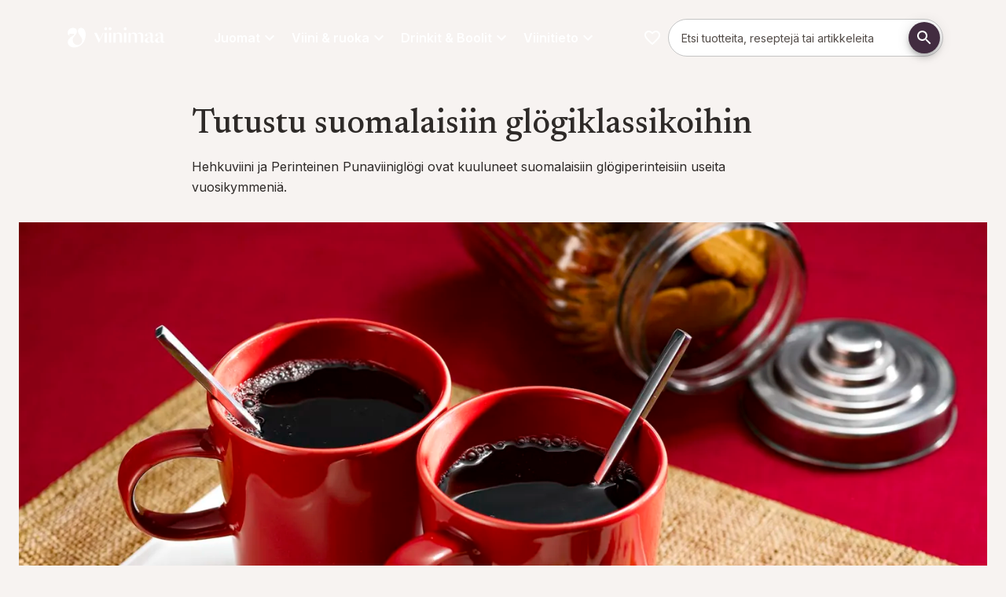

--- FILE ---
content_type: text/html; charset=utf-8
request_url: https://viinimaa.fi/artikkelit/glogit/tutustu-suomalaisiin-glogiklassikoihin
body_size: 111269
content:
<!DOCTYPE html><html lang="fi" dir="ltr" class="__variable_a7fee5 __variable_58ca4e"><head><meta charSet="utf-8"/><meta name="viewport" content="width=device-width, initial-scale=1"/><link rel="preload" href="/_next/static/media/0e4efd2fe40c4681-s.p.woff2" as="font" crossorigin="" type="font/woff2"/><link rel="preload" href="/_next/static/media/5611c55482296524-s.p.woff2" as="font" crossorigin="" type="font/woff2"/><link rel="preload" href="/_next/static/media/5d73168d12d54ca2-s.p.woff2" as="font" crossorigin="" type="font/woff2"/><link rel="preload" href="/_next/static/media/6283f847ce92682a-s.p.woff2" as="font" crossorigin="" type="font/woff2"/><link rel="preload" href="/_next/static/media/64db618d6baa5db6-s.p.woff2" as="font" crossorigin="" type="font/woff2"/><link rel="preload" href="/_next/static/media/8d74e5deb81dc1f1-s.p.otf" as="font" crossorigin="" type="font/otf"/><link rel="preload" href="/_next/static/media/a2e1b65fa9b98ed0-s.p.woff2" as="font" crossorigin="" type="font/woff2"/><link rel="preload" href="/_next/static/media/c52292b21db43fc1-s.p.otf" as="font" crossorigin="" type="font/otf"/><link rel="preload" href="/_next/static/media/e4af272ccee01ff0-s.p.woff2" as="font" crossorigin="" type="font/woff2"/><link rel="preload" href="/_next/static/media/eaead17c7dbfcd5d-s.p.woff2" as="font" crossorigin="" type="font/woff2"/><link rel="preload" as="image" href="/images/viinimaa/logo.svg"/><link rel="stylesheet" href="/_next/static/css/72de9ac47e426e15.css" data-precedence="next"/><link rel="preload" as="script" fetchPriority="low" href="/_next/static/chunks/webpack-e74a91ae33e685ec.js"/><script src="/_next/static/chunks/4bd1b696-409494caf8c83275.js" async=""></script><script src="/_next/static/chunks/255-c4a1a479da567ca3.js" async=""></script><script src="/_next/static/chunks/main-app-42802528a7a775a6.js" async=""></script><script src="/_next/static/chunks/87316c00-ea8d640abe0b5a3e.js" async=""></script><script src="/_next/static/chunks/406-80b196ba513892bc.js" async=""></script><script src="/_next/static/chunks/40-10010395a0a0bb92.js" async=""></script><script src="/_next/static/chunks/979-96db3ec6b1d77fbd.js" async=""></script><script src="/_next/static/chunks/963-a381ca5cd427a360.js" async=""></script><script src="/_next/static/chunks/105-a10085dbc30f1345.js" async=""></script><script src="/_next/static/chunks/app/%5Blocale%5D/page-ce42a44ab3a44f33.js" async=""></script><script src="/_next/static/chunks/958-87fdbff1716c55d3.js" async=""></script><script src="/_next/static/chunks/579-a6f710f0199f4cf2.js" async=""></script><script src="/_next/static/chunks/app/%5Blocale%5D/layout-ec5e053d491488b6.js" async=""></script><script src="/_next/static/chunks/app/%5Blocale%5D/error-f625a7285c2c1ffc.js" async=""></script><link rel="preload" href="https://app.playable.com/campaign/sdk/utilities.responsive_iframe.min.js" as="script"/><link rel="preload" href="https://www.googletagmanager.com/gtm.js?id=GTM-PWRJBTC" as="script"/><meta name="next-size-adjust" content=""/><meta name="theme-color" content="#422C40"/><title>Tutustu suomalaisiin glögiklassikoihin | Viinimaa</title><meta name="description" content="Perinteinen Punaviiniglögi ja Hehkuviini ovat kuuluneet suomalaisiin glögiperinteisiin useita vuosikymmeniä."/><meta name="robots" content="index"/><link rel="canonical" href="https://viinimaa.fi/artikkelit/glogit/tutustu-suomalaisiin-glogiklassikoihin"/><meta property="og:title" content="Tutustu suomalaisiin glögiklassikoihin"/><meta property="og:description" content="Perinteinen Punaviiniglögi ja Hehkuviini ovat kuuluneet suomalaisiin glögiperinteisiin useita vuosikymmeniä."/><meta property="og:url" content="https://viinimaa.fi/artikkelit/glogit/tutustu-suomalaisiin-glogiklassikoihin"/><meta property="og:locale" content="fi-FI"/><meta property="og:image" content="https://res.cloudinary.com/anora/image/upload/t_OgImage-MD-MD/f_auto/viniima%2Fblossa_00118"/><meta property="og:image:width" content="1200"/><meta property="og:image:height" content="627"/><meta property="og:image:alt" content="Tutustu suomalaisiin glögiklassikoihin"/><meta property="og:image:secure_url" content="https://res.cloudinary.com/anora/image/upload/t_OgImage-MD-MD/f_auto/viniima%2Fblossa_00118"/><meta property="og:type" content="article"/><meta name="twitter:card" content="summary_large_image"/><meta name="twitter:title" content="Tutustu suomalaisiin glögiklassikoihin"/><meta name="twitter:description" content="Perinteinen Punaviiniglögi ja Hehkuviini ovat kuuluneet suomalaisiin glögiperinteisiin useita vuosikymmeniä."/><meta name="twitter:image" content="https://res.cloudinary.com/anora/image/upload/t_OgImage-MD-MD/f_auto/viniima%2Fblossa_00118"/><meta name="twitter:image:width" content="1200"/><meta name="twitter:image:height" content="627"/><meta name="twitter:image:alt" content="Tutustu suomalaisiin glögiklassikoihin"/><meta name="twitter:image:secure_url" content="https://res.cloudinary.com/anora/image/upload/t_OgImage-MD-MD/f_auto/viniima%2Fblossa_00118"/><link rel="icon" href="/favicon.ico" type="image/x-icon" sizes="32x32"/><link rel="icon" href="/images/viinimaa/favicon.svg"/><script>(self.__next_s=self.__next_s||[]).push(["https://app.playable.com/campaign/sdk/utilities.responsive_iframe.min.js",{"defer":true,"type":"text/javascript","id":"playable-responsive"}])</script><script src="/_next/static/chunks/polyfills-42372ed130431b0a.js" noModule=""></script><style data-emotion="mui-global 1r2ndbp">html{-webkit-font-smoothing:antialiased;-moz-osx-font-smoothing:grayscale;box-sizing:border-box;-webkit-text-size-adjust:100%;}*,*::before,*::after{box-sizing:inherit;}strong,b{font-weight:600;}body{margin:0;color:var(--mui-palette-text-primary);font-family:var(--font-primary);font-weight:400;font-size:1rem;line-height:1.625;background-color:var(--mui-palette-background-default);}@media print{body{background-color:var(--mui-palette-common-white);}}body::backdrop{background-color:var(--mui-palette-background-default);}html{height:100%;}html .no-scroll{overflow:hidden;}body{height:100%;}@media print{body .no-print{display:none;}}@media print{body .print-as-block{display:block;}}body .page:not(.product-page){padding-top:calc(18 * var(--mui-spacing, 8px));padding-bottom:0;}@media (min-width:600px){body .page:not(.product-page){padding-top:calc(14 * var(--mui-spacing, 8px));}}@media (min-width:840px){body .page:not(.product-page){padding-top:calc(17 * var(--mui-spacing, 8px));}}body .page.product-page{padding-top:calc(14 * var(--mui-spacing, 8px));padding-bottom:0;}@media (min-width:600px){body .page.product-page{padding-top:calc(8 * var(--mui-spacing, 8px));}}@media (min-width:840px){body .page.product-page{padding-top:calc(12 * var(--mui-spacing, 8px));}}@media print{body .page{padding-top:0!important;}}body .maintenance-page{margin-top:calc(5 * var(--mui-spacing, 8px));margin-bottom:calc(5 * var(--mui-spacing, 8px));}body #footer{padding-bottom:calc(5 * var(--mui-spacing, 8px));margin-bottom:0;}body #footer h3{margin-top:0;margin-bottom:calc(2 * var(--mui-spacing, 8px));}body #main-navigation{gap:16px;}body #main-navigation .navigation-item{color:var(--mui-palette-common-white, #fff);font-family:var(--font-primary);}body #cookie-information-template-wrapper{height:0;}@media print{body #cookie-information-template-wrapper{display:none!important;}}.sub-menu{width:calc(100% + 32px);max-width:unset!important;right:-16px;left:-16px!important;}#footer{border-top:2px solid var(--mui-palette-primary-main);}#footer .MuiLink-root:hover{color:var(--mui-palette-secondary-light);}#footer h2{margin-top:0;}.quick-link-button .MuiButton-icon>*:nth-of-type(1){font-size:50px!important;}</style><style data-emotion="mui-global 32fgp2">:root{--mui-spacing:8px;--mui-shape-borderRadius:8px;--mui-shadows-0:none;--mui-shadows-1:0px 2px 1px -1px rgba(0,0,0,0.2),0px 1px 1px 0px rgba(0,0,0,0.14),0px 1px 3px 0px rgba(0,0,0,0.12);--mui-shadows-2:0px 3px 1px -2px rgba(0,0,0,0.2),0px 2px 2px 0px rgba(0,0,0,0.14),0px 1px 5px 0px rgba(0,0,0,0.12);--mui-shadows-3:0px 3px 3px -2px rgba(0,0,0,0.2),0px 3px 4px 0px rgba(0,0,0,0.14),0px 1px 8px 0px rgba(0,0,0,0.12);--mui-shadows-4:0px 2px 4px -1px rgba(0,0,0,0.2),0px 4px 5px 0px rgba(0,0,0,0.14),0px 1px 10px 0px rgba(0,0,0,0.12);--mui-shadows-5:0px 3px 5px -1px rgba(0,0,0,0.2),0px 5px 8px 0px rgba(0,0,0,0.14),0px 1px 14px 0px rgba(0,0,0,0.12);--mui-shadows-6:0px 3px 5px -1px rgba(0,0,0,0.2),0px 6px 10px 0px rgba(0,0,0,0.14),0px 1px 18px 0px rgba(0,0,0,0.12);--mui-shadows-7:0px 4px 5px -2px rgba(0,0,0,0.2),0px 7px 10px 1px rgba(0,0,0,0.14),0px 2px 16px 1px rgba(0,0,0,0.12);--mui-shadows-8:0px 5px 5px -3px rgba(0,0,0,0.2),0px 8px 10px 1px rgba(0,0,0,0.14),0px 3px 14px 2px rgba(0,0,0,0.12);--mui-shadows-9:0px 5px 6px -3px rgba(0,0,0,0.2),0px 9px 12px 1px rgba(0,0,0,0.14),0px 3px 16px 2px rgba(0,0,0,0.12);--mui-shadows-10:0px 6px 6px -3px rgba(0,0,0,0.2),0px 10px 14px 1px rgba(0,0,0,0.14),0px 4px 18px 3px rgba(0,0,0,0.12);--mui-shadows-11:0px 6px 7px -4px rgba(0,0,0,0.2),0px 11px 15px 1px rgba(0,0,0,0.14),0px 4px 20px 3px rgba(0,0,0,0.12);--mui-shadows-12:0px 7px 8px -4px rgba(0,0,0,0.2),0px 12px 17px 2px rgba(0,0,0,0.14),0px 5px 22px 4px rgba(0,0,0,0.12);--mui-shadows-13:0px 7px 8px -4px rgba(0,0,0,0.2),0px 13px 19px 2px rgba(0,0,0,0.14),0px 5px 24px 4px rgba(0,0,0,0.12);--mui-shadows-14:0px 7px 9px -4px rgba(0,0,0,0.2),0px 14px 21px 2px rgba(0,0,0,0.14),0px 5px 26px 4px rgba(0,0,0,0.12);--mui-shadows-15:0px 8px 9px -5px rgba(0,0,0,0.2),0px 15px 22px 2px rgba(0,0,0,0.14),0px 6px 28px 5px rgba(0,0,0,0.12);--mui-shadows-16:0px 8px 10px -5px rgba(0,0,0,0.2),0px 16px 24px 2px rgba(0,0,0,0.14),0px 6px 30px 5px rgba(0,0,0,0.12);--mui-shadows-17:0px 8px 11px -5px rgba(0,0,0,0.2),0px 17px 26px 2px rgba(0,0,0,0.14),0px 6px 32px 5px rgba(0,0,0,0.12);--mui-shadows-18:0px 9px 11px -5px rgba(0,0,0,0.2),0px 18px 28px 2px rgba(0,0,0,0.14),0px 7px 34px 6px rgba(0,0,0,0.12);--mui-shadows-19:0px 9px 12px -6px rgba(0,0,0,0.2),0px 19px 29px 2px rgba(0,0,0,0.14),0px 7px 36px 6px rgba(0,0,0,0.12);--mui-shadows-20:0px 10px 13px -6px rgba(0,0,0,0.2),0px 20px 31px 3px rgba(0,0,0,0.14),0px 8px 38px 7px rgba(0,0,0,0.12);--mui-shadows-21:0px 10px 13px -6px rgba(0,0,0,0.2),0px 21px 33px 3px rgba(0,0,0,0.14),0px 8px 40px 7px rgba(0,0,0,0.12);--mui-shadows-22:0px 10px 14px -6px rgba(0,0,0,0.2),0px 22px 35px 3px rgba(0,0,0,0.14),0px 8px 42px 7px rgba(0,0,0,0.12);--mui-shadows-23:0px 11px 14px -7px rgba(0,0,0,0.2),0px 23px 36px 3px rgba(0,0,0,0.14),0px 9px 44px 8px rgba(0,0,0,0.12);--mui-shadows-24:0px 11px 15px -7px rgba(0,0,0,0.2),0px 24px 38px 3px rgba(0,0,0,0.14),0px 9px 46px 8px rgba(0,0,0,0.12);--mui-zIndex-mobileStepper:1000;--mui-zIndex-fab:1050;--mui-zIndex-speedDial:1050;--mui-zIndex-appBar:1100;--mui-zIndex-drawer:1200;--mui-zIndex-modal:1300;--mui-zIndex-snackbar:1400;--mui-zIndex-tooltip:1500;--mui-font-allVariants:/1.625;--mui-font-displayTitle:500 4.125rem/1.121 var(--font-title, var(--font-primary));--mui-font-h1:500 2.625rem/1.121 var(--font-title, var(--font-primary));--mui-font-h2:500 2.25rem/1.121 var(--font-title, var(--font-primary));--mui-font-h3:500 1.5rem/1.121 var(--font-title, var(--font-primary));--mui-font-h4:500 1.25rem/1.121 var(--font-title, var(--font-primary));--mui-font-h5:500 1.125rem/1.121 var(--font-title, var(--font-primary));--mui-font-h6:500 1rem/1.121 var(--font-title, var(--font-primary));--mui-font-subtitle1:400 1.188rem/1.58 var(--font-title,var(--font-primary));--mui-font-leadText:bold 1.25rem/1.6;--mui-font-body2:400 0.875rem/1.571 var(--font-primary);--mui-font-button:bold 0.875rem/1.625 var(--font-primary);--mui-font-caption:italic 400 0.75rem/1.625 var(--font-primary);--mui-font-overline:700 0.75rem/1.625 var(--font-primary);--mui-font-subtitle2:500 0.875rem/1.625 var(--font-primary);--mui-font-body1:400 1rem/1.625 var(--font-primary);--mui-font-inherit:inherit inherit/inherit inherit;}:root{-webkit-print-color-scheme:light;color-scheme:light;--mui-palette-primary-main:#422C40;--mui-palette-primary-contrastText:#fff;--mui-palette-primary-light:rgb(103, 86, 102);--mui-palette-primary-dark:rgb(46, 30, 44);--mui-palette-primary-mainChannel:66 44 64;--mui-palette-primary-lightChannel:103 86 102;--mui-palette-primary-darkChannel:46 30 44;--mui-palette-primary-contrastTextChannel:255 255 255;--mui-palette-secondary-700:#EEF4E0;--mui-palette-secondary-900:#889081;--mui-palette-secondary-dark:#687c3c;--mui-palette-secondary-main:#A3BA6E;--mui-palette-secondary-light:#DBE3C7;--mui-palette-secondary-contrastText:#000;--mui-palette-secondary-mainChannel:163 186 110;--mui-palette-secondary-lightChannel:219 227 199;--mui-palette-secondary-darkChannel:104 124 60;--mui-palette-secondary-contrastTextChannel:0 0 0;--mui-palette-text-primary:#2E2A28;--mui-palette-text-secondary:#7F7471;--mui-palette-text-disabled:rgba(0, 0, 0, 0.38);--mui-palette-text-primaryChannel:46 42 40;--mui-palette-text-secondaryChannel:127 116 113;--mui-palette-blue-main:#71868C;--mui-palette-blue-dark:#56676C;--mui-palette-blue-contrastText:#000;--mui-palette-blue-mainChannel:113 134 140;--mui-palette-blue-darkChannel:86 103 108;--mui-palette-blue-contrastTextChannel:0 0 0;--mui-palette-links-main:#56676C;--mui-palette-links-contrastText:#422C40;--mui-palette-links-mainChannel:86 103 108;--mui-palette-links-contrastTextChannel:66 44 64;--mui-palette-header-main:#181615;--mui-palette-header-contrastText:#fff;--mui-palette-header-mainChannel:24 22 21;--mui-palette-header-contrastTextChannel:255 255 255;--mui-palette-background-default:#F7F3F1;--mui-palette-background-paper:#fff;--mui-palette-background-defaultChannel:247 243 241;--mui-palette-background-paperChannel:255 255 255;--mui-palette-grey-50:#fafafa;--mui-palette-grey-100:#EBEBEB;--mui-palette-grey-200:#F0EBE7;--mui-palette-grey-300:#F0ECE9;--mui-palette-grey-400:#E5DFD9;--mui-palette-grey-500:#7F7471;--mui-palette-grey-600:#675E5B;--mui-palette-grey-700:#615956;--mui-palette-grey-800:#524B47;--mui-palette-grey-900:#2E2A28;--mui-palette-grey-A100:#E1D7CF;--mui-palette-grey-A200:#C9C0C9;--mui-palette-grey-A400:#bdbdbd;--mui-palette-grey-A700:#616161;--mui-palette-error-100:rgba(239, 194, 210, 0.5);--mui-palette-error-main:#DD3147;--mui-palette-error-light:rgb(227, 90, 107);--mui-palette-error-dark:rgb(154, 34, 49);--mui-palette-error-contrastText:#fff;--mui-palette-error-mainChannel:221 49 71;--mui-palette-error-lightChannel:227 90 107;--mui-palette-error-darkChannel:154 34 49;--mui-palette-error-contrastTextChannel:255 255 255;--mui-palette-success-main:rgb(139, 181, 80);--mui-palette-success-light:rgb(176, 219, 116);--mui-palette-success-dark:rgb(97, 126, 56);--mui-palette-success-contrastText:rgba(0, 0, 0, 0.87);--mui-palette-success-mainChannel:139 181 80;--mui-palette-success-lightChannel:176 219 116;--mui-palette-success-darkChannel:97 126 56;--mui-palette-success-contrastTextChannel:0 0 0;--mui-palette-warning-main:#e68532;--mui-palette-warning-light:rgb(235, 157, 91);--mui-palette-warning-dark:rgb(161, 93, 35);--mui-palette-warning-contrastText:rgba(0, 0, 0, 0.87);--mui-palette-warning-mainChannel:230 133 50;--mui-palette-warning-lightChannel:235 157 91;--mui-palette-warning-darkChannel:161 93 35;--mui-palette-warning-contrastTextChannel:0 0 0;--mui-palette-info-main:rgb(70, 152, 202);--mui-palette-info-light:rgb(164, 200, 225);--mui-palette-info-dark:rgb(49, 106, 141);--mui-palette-info-contrastText:#fff;--mui-palette-info-mainChannel:70 152 202;--mui-palette-info-lightChannel:164 200 225;--mui-palette-info-darkChannel:49 106 141;--mui-palette-info-contrastTextChannel:255 255 255;--mui-palette-divider:#E1D7CF;--mui-palette-common-white:#fff;--mui-palette-common-black:#000;--mui-palette-common-background:#fff;--mui-palette-common-onBackground:#000;--mui-palette-common-backgroundChannel:255 255 255;--mui-palette-common-onBackgroundChannel:0 0 0;--mui-palette-green-400:#bfc8aa;--mui-palette-green-main:#EEF4E0;--mui-palette-green-dark:#51554E;--mui-palette-green-mainChannel:238 244 224;--mui-palette-green-darkChannel:81 85 78;--mui-palette-action-active:rgba(0, 0, 0, 0.54);--mui-palette-action-hover:rgba(0, 0, 0, 0.04);--mui-palette-action-hoverOpacity:0.04;--mui-palette-action-selected:rgba(0, 0, 0, 0.08);--mui-palette-action-selectedOpacity:0.08;--mui-palette-action-disabled:rgba(0, 0, 0, 0.26);--mui-palette-action-disabledBackground:rgba(0, 0, 0, 0.12);--mui-palette-action-disabledOpacity:0.38;--mui-palette-action-focus:rgba(0, 0, 0, 0.12);--mui-palette-action-focusOpacity:0.12;--mui-palette-action-activatedOpacity:0.12;--mui-palette-action-activeChannel:0 0 0;--mui-palette-action-selectedChannel:0 0 0;--mui-palette-Alert-errorColor:rgb(90, 36, 42);--mui-palette-Alert-infoColor:rgb(65, 80, 90);--mui-palette-Alert-successColor:rgb(70, 87, 46);--mui-palette-Alert-warningColor:rgb(94, 62, 36);--mui-palette-Alert-errorFilledBg:var(--mui-palette-error-main, #DD3147);--mui-palette-Alert-infoFilledBg:var(--mui-palette-info-main, rgb(70, 152, 202));--mui-palette-Alert-successFilledBg:var(--mui-palette-success-main, rgb(139, 181, 80));--mui-palette-Alert-warningFilledBg:var(--mui-palette-warning-main, #e68532);--mui-palette-Alert-errorFilledColor:#fff;--mui-palette-Alert-infoFilledColor:#fff;--mui-palette-Alert-successFilledColor:rgba(0, 0, 0, 0.87);--mui-palette-Alert-warningFilledColor:rgba(0, 0, 0, 0.87);--mui-palette-Alert-errorStandardBg:rgb(252, 238, 240);--mui-palette-Alert-infoStandardBg:rgb(245, 249, 252);--mui-palette-Alert-successStandardBg:rgb(247, 251, 241);--mui-palette-Alert-warningStandardBg:rgb(253, 245, 238);--mui-palette-Alert-errorIconColor:var(--mui-palette-error-main, #DD3147);--mui-palette-Alert-infoIconColor:var(--mui-palette-info-main, rgb(70, 152, 202));--mui-palette-Alert-successIconColor:var(--mui-palette-success-main, rgb(139, 181, 80));--mui-palette-Alert-warningIconColor:var(--mui-palette-warning-main, #e68532);--mui-palette-AppBar-defaultBg:var(--mui-palette-grey-100, #EBEBEB);--mui-palette-Avatar-defaultBg:var(--mui-palette-grey-400, #E5DFD9);--mui-palette-Button-inheritContainedBg:var(--mui-palette-grey-300, #F0ECE9);--mui-palette-Button-inheritContainedHoverBg:var(--mui-palette-grey-A100, #E1D7CF);--mui-palette-Chip-defaultBorder:var(--mui-palette-grey-400, #E5DFD9);--mui-palette-Chip-defaultAvatarColor:var(--mui-palette-grey-700, #615956);--mui-palette-Chip-defaultIconColor:var(--mui-palette-grey-700, #615956);--mui-palette-FilledInput-bg:rgba(0, 0, 0, 0.06);--mui-palette-FilledInput-hoverBg:rgba(0, 0, 0, 0.09);--mui-palette-FilledInput-disabledBg:rgba(0, 0, 0, 0.12);--mui-palette-LinearProgress-primaryBg:rgb(183, 174, 182);--mui-palette-LinearProgress-secondaryBg:rgb(220, 228, 199);--mui-palette-LinearProgress-errorBg:rgb(242, 176, 185);--mui-palette-LinearProgress-infoBg:rgb(184, 215, 234);--mui-palette-LinearProgress-successBg:rgb(210, 226, 188);--mui-palette-LinearProgress-warningBg:rgb(245, 208, 177);--mui-palette-Skeleton-bg:rgba(var(--mui-palette-text-primaryChannel, undefined) / 0.11);--mui-palette-Slider-primaryTrack:rgb(183, 174, 182);--mui-palette-Slider-secondaryTrack:rgb(220, 228, 199);--mui-palette-Slider-errorTrack:rgb(242, 176, 185);--mui-palette-Slider-infoTrack:rgb(184, 215, 234);--mui-palette-Slider-successTrack:rgb(210, 226, 188);--mui-palette-Slider-warningTrack:rgb(245, 208, 177);--mui-palette-SnackbarContent-bg:rgb(49, 48, 48);--mui-palette-SnackbarContent-color:#fff;--mui-palette-SpeedDialAction-fabHoverBg:rgb(216, 216, 216);--mui-palette-StepConnector-border:var(--mui-palette-grey-400, #E5DFD9);--mui-palette-StepContent-border:var(--mui-palette-grey-400, #E5DFD9);--mui-palette-Switch-defaultColor:var(--mui-palette-common-white, #fff);--mui-palette-Switch-defaultDisabledColor:var(--mui-palette-grey-100, #EBEBEB);--mui-palette-Switch-primaryDisabledColor:rgb(183, 174, 182);--mui-palette-Switch-secondaryDisabledColor:rgb(220, 228, 199);--mui-palette-Switch-errorDisabledColor:rgb(242, 176, 185);--mui-palette-Switch-infoDisabledColor:rgb(184, 215, 234);--mui-palette-Switch-successDisabledColor:rgb(210, 226, 188);--mui-palette-Switch-warningDisabledColor:rgb(245, 208, 177);--mui-palette-TableCell-border:rgba(251, 250, 249, 1);--mui-palette-Tooltip-bg:rgba(97, 89, 86, 0.92);--mui-palette-dividerChannel:225 215 207;--mui-opacity-inputPlaceholder:0.42;--mui-opacity-inputUnderline:0.42;--mui-opacity-switchTrackDisabled:0.12;--mui-opacity-switchTrack:0.38;}</style><style data-emotion="mui-global 1prfaxn">@-webkit-keyframes mui-auto-fill{from{display:block;}}@keyframes mui-auto-fill{from{display:block;}}@-webkit-keyframes mui-auto-fill-cancel{from{display:block;}}@keyframes mui-auto-fill-cancel{from{display:block;}}</style><style data-emotion="mui j7qwjs o3l050 mpj5ud 68n3fj rhmdp3 1hnm4m8 iwmumb 18iq0mf o18055 btxsq6 lzl9m6 12xnjqg 1nzinli gq6qkh lz9rrv fwxkki 1v2ofn7 1s33whq 183d5ad w6a8us 141fatq 80v494 1di31pq 1v1vm17 1itdqmc 1pi2lzz dd05qe 1bl9ma3 w4cd9x 18452s4 dw7wav 1eql0l0 qxcpdl iguwhy 71msa8 16wc8t8 13w5n1n 5817p0 1hfqcmv chz7cr f829pv vzc15p qx3x5d 1twz7nj 45uvl3 1jkootf td7vs 1y3rcin 1pkyiak 100wvjw dxz6d3 18jqfyr d8c7un 1vryol4 485fpn 1ua4ft0 c10x16 79elbk khxi61 19tmyeb 18jooyv 17rhq0d rmexes 12o6aqr ckrgh3 0 itrte2 1ejgn68 1laxlqz 1m19w8 vxvsva 1vnizsb 11fovkc fr816z gw3czr 1uwn1yc 11t27an a2m2qv 1v59uou 9z9cpv 1tr5e88 1httc6x ecg5aa putfjm 1dlq1q5 17w7bn7 jb25re 1qiiha9 c2uykd gcom5k z6vq6s hl8mmz nl8o13 pyc7e4 73ml60 10oiuf9 hzsn0w jdty8x nm7ys3 1a1rvw2 1og7353 12tvvdg 1d5eh6d 13fz335 1o7n9hv q00734 mhxz5v 1jjnsqp qf4ogk 1my92sq 1tci7g0 16ikvfn 3lua3a nb18u8 pkq8sc cn458a 1g3zqoe 8gwjvt cnqvz8 zxkh6t 1woz2jo iu6ju6">.mui-j7qwjs{display:-webkit-box;display:-webkit-flex;display:-ms-flexbox;display:flex;-webkit-flex-direction:column;-ms-flex-direction:column;flex-direction:column;}.mui-o3l050{position:relative;z-index:1;width:100%;}.mui-mpj5ud{display:-webkit-box;display:-webkit-flex;display:-ms-flexbox;display:flex;-webkit-flex-direction:row;-ms-flex-direction:row;flex-direction:row;-webkit-box-flex-wrap:wrap;-webkit-flex-wrap:wrap;-ms-flex-wrap:wrap;flex-wrap:wrap;width:100%;margin-left:auto;margin-right:auto;-webkit-box-pack:center;-ms-flex-pack:center;-webkit-justify-content:center;justify-content:center;max-width:1280px;}.mui-mpj5ud:has(.hero-image),.mui-mpj5ud:has(.full-width){max-width:100%;}.mui-68n3fj{display:-webkit-box;display:-webkit-flex;display:-ms-flexbox;display:flex;-webkit-flex-direction:column;-ms-flex-direction:column;flex-direction:column;position:relative;-webkit-flex:0;-ms-flex:0;flex:0;-webkit-box-pack:start;-ms-flex-pack:start;-webkit-justify-content:flex-start;justify-content:flex-start;min-height:0;}@media (min-width:0px){.mui-68n3fj{-webkit-flex-basis:100%;-ms-flex-preferred-size:100%;flex-basis:100%;max-width:100%;-webkit-order:1;-ms-flex-order:1;order:1;padding-top:calc(2 * var(--mui-spacing));padding-left:calc(2 * var(--mui-spacing));padding-right:calc(2 * var(--mui-spacing));padding-bottom:calc(2 * var(--mui-spacing));}}@media (min-width:600px){.mui-68n3fj{-webkit-flex-basis:50%;-ms-flex-preferred-size:50%;flex-basis:50%;max-width:50%;-webkit-order:0;-ms-flex-order:0;order:0;padding-top:calc(5 * var(--mui-spacing));padding-left:calc(2 * var(--mui-spacing));padding-right:calc(2 * var(--mui-spacing));padding-bottom:calc(5 * var(--mui-spacing));}}@media (min-width:840px){.mui-68n3fj{-webkit-flex-basis:50%;-ms-flex-preferred-size:50%;flex-basis:50%;max-width:50%;padding-top:40px;padding-left:24px;padding-right:24px;padding-bottom:0px;}}.mui-68n3fj:has(.hero-image){padding:0;}@media (min-width:0px){.mui-68n3fj:has(.hero-image){min-height:632px;}}@media (min-width:600px){.mui-68n3fj:has(.hero-image){min-height:0;}}.mui-68n3fj:has(.hero-image) .hero-image{height:100%;}@media (min-width:0px){.mui-68n3fj:has(.hero-image) picture{height:100%;}}@media (min-width:600px){.mui-68n3fj:has(.hero-image) picture{height:auto;}}.mui-68n3fj:has(.hero-image) img{object-fit:cover;}@media (min-width:0px){.mui-68n3fj:has(.hero-image) img{height:100%!important;}}@media (min-width:600px){.mui-68n3fj:has(.hero-image) img{height:auto;}}.mui-rhmdp3{display:-webkit-box;display:-webkit-flex;display:-ms-flexbox;display:flex;-webkit-flex-direction:column;-ms-flex-direction:column;flex-direction:column;position:relative;-webkit-flex:0;-ms-flex:0;flex:0;-webkit-box-pack:start;-ms-flex-pack:start;-webkit-justify-content:flex-start;justify-content:flex-start;min-height:0;}@media (min-width:0px){.mui-rhmdp3{-webkit-flex-basis:100%;-ms-flex-preferred-size:100%;flex-basis:100%;max-width:100%;-webkit-order:2;-ms-flex-order:2;order:2;padding-top:calc(2 * var(--mui-spacing));padding-left:calc(2 * var(--mui-spacing));padding-right:calc(2 * var(--mui-spacing));padding-bottom:calc(2 * var(--mui-spacing));}}@media (min-width:600px){.mui-rhmdp3{-webkit-flex-basis:50%;-ms-flex-preferred-size:50%;flex-basis:50%;max-width:50%;-webkit-order:0;-ms-flex-order:0;order:0;padding-top:calc(5 * var(--mui-spacing));padding-left:calc(2 * var(--mui-spacing));padding-right:calc(2 * var(--mui-spacing));padding-bottom:calc(5 * var(--mui-spacing));}}@media (min-width:840px){.mui-rhmdp3{-webkit-flex-basis:50%;-ms-flex-preferred-size:50%;flex-basis:50%;max-width:50%;padding-top:40px;padding-left:24px;padding-right:24px;padding-bottom:0px;}}.mui-rhmdp3:has(.hero-image){padding:0;}@media (min-width:0px){.mui-rhmdp3:has(.hero-image){min-height:632px;}}@media (min-width:600px){.mui-rhmdp3:has(.hero-image){min-height:0;}}.mui-rhmdp3:has(.hero-image) .hero-image{height:100%;}@media (min-width:0px){.mui-rhmdp3:has(.hero-image) picture{height:100%;}}@media (min-width:600px){.mui-rhmdp3:has(.hero-image) picture{height:auto;}}.mui-rhmdp3:has(.hero-image) img{object-fit:cover;}@media (min-width:0px){.mui-rhmdp3:has(.hero-image) img{height:100%!important;}}@media (min-width:600px){.mui-rhmdp3:has(.hero-image) img{height:auto;}}.mui-1hnm4m8{position:relative;z-index:1;width:100%;}@media (min-width:0px){.mui-1hnm4m8{padding-top:0px;padding-bottom:0px;}}@media (min-width:840px){.mui-1hnm4m8{padding-top:0px;padding-bottom:0px;}}.mui-iwmumb{display:-webkit-box;display:-webkit-flex;display:-ms-flexbox;display:flex;-webkit-flex-direction:column;-ms-flex-direction:column;flex-direction:column;position:relative;-webkit-flex:0;-ms-flex:0;flex:0;-webkit-box-pack:center;-ms-flex-pack:center;-webkit-justify-content:center;justify-content:center;min-height:0;}@media (min-width:0px){.mui-iwmumb{-webkit-flex-basis:100%;-ms-flex-preferred-size:100%;flex-basis:100%;max-width:100%;padding-top:0px;padding-left:0;padding-right:0;padding-bottom:0px;}}@media (min-width:600px){.mui-iwmumb{-webkit-flex-basis:100%;-ms-flex-preferred-size:100%;flex-basis:100%;max-width:100%;-webkit-order:0;-ms-flex-order:0;order:0;padding-top:calc(5 * var(--mui-spacing));padding-left:calc(2 * var(--mui-spacing));padding-right:calc(2 * var(--mui-spacing));padding-bottom:calc(5 * var(--mui-spacing));}}@media (min-width:840px){.mui-iwmumb{-webkit-flex-basis:100%;-ms-flex-preferred-size:100%;flex-basis:100%;max-width:100%;padding-top:0px;padding-left:0;padding-right:0;padding-bottom:0px;}}.mui-iwmumb:has(.hero-image){padding:0;}@media (min-width:0px){.mui-iwmumb:has(.hero-image){min-height:632px;}}@media (min-width:600px){.mui-iwmumb:has(.hero-image){min-height:0;}}.mui-iwmumb:has(.hero-image) .hero-image{height:100%;}@media (min-width:0px){.mui-iwmumb:has(.hero-image) picture{height:100%;}}@media (min-width:600px){.mui-iwmumb:has(.hero-image) picture{height:auto;}}.mui-iwmumb:has(.hero-image) img{object-fit:cover;}@media (min-width:0px){.mui-iwmumb:has(.hero-image) img{height:100%!important;}}@media (min-width:600px){.mui-iwmumb:has(.hero-image) img{height:auto;}}.mui-18iq0mf{display:-webkit-box;display:-webkit-flex;display:-ms-flexbox;display:flex;-webkit-flex-direction:column;-ms-flex-direction:column;flex-direction:column;position:relative;-webkit-flex:0;-ms-flex:0;flex:0;-webkit-box-pack:start;-ms-flex-pack:start;-webkit-justify-content:flex-start;justify-content:flex-start;min-height:0;}@media (min-width:0px){.mui-18iq0mf{-webkit-flex-basis:100%;-ms-flex-preferred-size:100%;flex-basis:100%;max-width:100%;padding-top:calc(2 * var(--mui-spacing));padding-left:calc(2 * var(--mui-spacing));padding-right:calc(2 * var(--mui-spacing));padding-bottom:calc(2 * var(--mui-spacing));}}@media (min-width:600px){.mui-18iq0mf{-webkit-flex-basis:50%;-ms-flex-preferred-size:50%;flex-basis:50%;max-width:50%;-webkit-order:0;-ms-flex-order:0;order:0;padding-top:calc(5 * var(--mui-spacing));padding-left:calc(2 * var(--mui-spacing));padding-right:calc(2 * var(--mui-spacing));padding-bottom:calc(5 * var(--mui-spacing));}}@media (min-width:840px){.mui-18iq0mf{-webkit-flex-basis:33.333333333333336%;-ms-flex-preferred-size:33.333333333333336%;flex-basis:33.333333333333336%;max-width:33.333333333333336%;padding-top:calc(6 * var(--mui-spacing));padding-left:calc(2 * var(--mui-spacing));padding-right:calc(2 * var(--mui-spacing));padding-bottom:calc(6 * var(--mui-spacing));}}.mui-18iq0mf:has(.hero-image){padding:0;}@media (min-width:0px){.mui-18iq0mf:has(.hero-image){min-height:632px;}}@media (min-width:600px){.mui-18iq0mf:has(.hero-image){min-height:0;}}.mui-18iq0mf:has(.hero-image) .hero-image{height:100%;}@media (min-width:0px){.mui-18iq0mf:has(.hero-image) picture{height:100%;}}@media (min-width:600px){.mui-18iq0mf:has(.hero-image) picture{height:auto;}}.mui-18iq0mf:has(.hero-image) img{object-fit:cover;}@media (min-width:0px){.mui-18iq0mf:has(.hero-image) img{height:100%!important;}}@media (min-width:600px){.mui-18iq0mf:has(.hero-image) img{height:auto;}}.mui-o18055{margin:0;font-family:var(--font-primary);font-weight:400;font-size:1rem;line-height:1.625;text-align:Right;}.mui-btxsq6{margin:0;-webkit-flex-shrink:0;-ms-flex-negative:0;flex-shrink:0;border-width:0;border-style:solid;border-color:var(--mui-palette-divider);border-bottom-width:thin;margin-top:calc(4 * var(--mui-spacing));margin-bottom:calc(4 * var(--mui-spacing));}.mui-lzl9m6{margin:0;font-family:var(--font-primary);font-weight:400;font-size:1rem;line-height:1.625;text-align:left;}.mui-12xnjqg{margin:0;font-family:var(--font-title, var(--font-primary));font-weight:500;font-size:1.25rem;line-height:1.121;text-align:left;margin-top:calc(3 * var(--mui-spacing));margin-bottom:var(--mui-spacing);}@media (min-width:600px){.mui-12xnjqg{font-size:1.3381rem;}}@media (min-width:840px){.mui-12xnjqg{font-size:1.3381rem;}}@media (min-width:1280px){.mui-12xnjqg{font-size:1.5611rem;}}.mui-1nzinli{margin:0;font-family:var(--font-primary);font-weight:400;font-size:1rem;line-height:1.625;margin-bottom:0.35em;text-align:left;margin-bottom:calc(2 * var(--mui-spacing, 8px));}.mui-gq6qkh{-webkit-text-decoration:none;text-decoration:none;color:var(--mui-palette-links-main, #56676C);text-decoration-color:inherit;}.mui-gq6qkh:hover{-webkit-text-decoration:underline;text-decoration:underline;}.mui-gq6qkh:not(.MuiButtonBase-root):hover{color:var(--mui-palette-links-contrastText, #422C40);}.mui-lz9rrv{margin:0;font:inherit;line-height:inherit;letter-spacing:inherit;color:var(--mui-palette-primary-main);-webkit-text-decoration:none;text-decoration:none;color:var(--mui-palette-links-main, #56676C);text-decoration-color:inherit;}.mui-lz9rrv:hover{-webkit-text-decoration:underline;text-decoration:underline;}.mui-lz9rrv:not(.MuiButtonBase-root):hover{color:var(--mui-palette-links-contrastText, #422C40);}.mui-fwxkki{margin:0;font-family:var(--font-primary);font-weight:400;font-size:1rem;line-height:1.625;text-align:left;list-style:square;}.mui-fwxkki+h2{margin-top:3rem;}.mui-fwxkki+h3{margin-top:2rem;}.mui-1v2ofn7{margin:0;font-family:var(--font-primary);font-weight:400;font-size:1rem;line-height:1.625;text-align:left;margin-bottom:var(--mui-spacing);}.mui-1s33whq{margin:0;font-family:var(--font-primary);font-weight:400;font-size:1rem;line-height:1.625;text-align:left;font-weight:600;}.mui-183d5ad{margin:0;font-family:var(--font-title, var(--font-primary));font-weight:500;font-size:1.625rem;line-height:1.121;text-align:left;margin-top:calc(5 * var(--mui-spacing));margin-bottom:calc(3 * var(--mui-spacing));}@media (max-width:839px){.mui-183d5ad{font-size:2rem;}}@media (min-width:840px){.mui-183d5ad{font-size:2.0071rem;}}@media (min-width:600px){.mui-183d5ad{font-size:2.0071rem;}}@media (min-width:1280px){.mui-183d5ad{font-size:2.2302rem;}}.mui-w6a8us{margin-bottom:calc(2 * var(--mui-spacing));}.mui-w6a8us.rounded{border-radius:32px;}.mui-w6a8us.rounded .MuiOutlinedInput-root{border-radius:32px;background-color:#fff;}.mui-141fatq{display:-webkit-inline-box;display:-webkit-inline-flex;display:-ms-inline-flexbox;display:inline-flex;-webkit-flex-direction:column;-ms-flex-direction:column;flex-direction:column;position:relative;min-width:0;padding:0;margin:0;border:0;vertical-align:top;width:100%;margin-bottom:calc(2 * var(--mui-spacing));}.mui-141fatq.rounded{border-radius:32px;}.mui-141fatq.rounded .MuiOutlinedInput-root{border-radius:32px;background-color:#fff;}.mui-80v494{font-family:var(--font-primary);font-weight:400;font-size:1rem;line-height:1.4375em;color:var(--mui-palette-text-primary);box-sizing:border-box;position:relative;cursor:text;display:-webkit-inline-box;display:-webkit-inline-flex;display:-ms-inline-flexbox;display:inline-flex;-webkit-align-items:center;-webkit-box-align:center;-ms-flex-align:center;align-items:center;width:100%;position:relative;border-radius:var(--mui-shape-borderRadius);padding-right:14px;padding-right:4px;}.mui-80v494.Mui-disabled{color:var(--mui-palette-text-disabled);cursor:default;}.mui-80v494:hover .MuiOutlinedInput-notchedOutline{border-color:var(--mui-palette-text-primary);}@media (hover: none){.mui-80v494:hover .MuiOutlinedInput-notchedOutline{border-color:rgba(var(--mui-palette-common-onBackgroundChannel) / 0.23);}}.mui-80v494.Mui-focused .MuiOutlinedInput-notchedOutline{border-width:2px;}.mui-80v494.Mui-focused .MuiOutlinedInput-notchedOutline{border-color:var(--mui-palette-primary-main);}.mui-80v494.Mui-error .MuiOutlinedInput-notchedOutline{border-color:var(--mui-palette-error-main);}.mui-80v494.Mui-disabled .MuiOutlinedInput-notchedOutline{border-color:var(--mui-palette-action-disabled);}.mui-80v494:hover .clearButton{display:-webkit-box;display:-webkit-flex;display:-ms-flexbox;display:flex;}.mui-80v494:is($multiline){height:auto;}.mui-80v494 .clearButton{display:none;padding:4px;}.mui-80v494 .clearButton svg{font-size:1.25rem;}.mui-1di31pq{font:inherit;letter-spacing:inherit;color:currentColor;padding:4px 0 5px;border:0;box-sizing:content-box;background:none;height:1.4375em;margin:0;-webkit-tap-highlight-color:transparent;display:block;min-width:0;width:100%;-webkit-animation-name:mui-auto-fill-cancel;animation-name:mui-auto-fill-cancel;-webkit-animation-duration:10ms;animation-duration:10ms;padding:16.5px 14px;padding-right:0;font-size:0.875rem;padding:14px 17px;}.mui-1di31pq::-webkit-input-placeholder{color:currentColor;opacity:var(--mui-opacity-inputPlaceholder);-webkit-transition:opacity 200ms cubic-bezier(0.4, 0, 0.2, 1) 0ms;transition:opacity 200ms cubic-bezier(0.4, 0, 0.2, 1) 0ms;}.mui-1di31pq::-moz-placeholder{color:currentColor;opacity:var(--mui-opacity-inputPlaceholder);-webkit-transition:opacity 200ms cubic-bezier(0.4, 0, 0.2, 1) 0ms;transition:opacity 200ms cubic-bezier(0.4, 0, 0.2, 1) 0ms;}.mui-1di31pq::-ms-input-placeholder{color:currentColor;opacity:var(--mui-opacity-inputPlaceholder);-webkit-transition:opacity 200ms cubic-bezier(0.4, 0, 0.2, 1) 0ms;transition:opacity 200ms cubic-bezier(0.4, 0, 0.2, 1) 0ms;}.mui-1di31pq:focus{outline:0;}.mui-1di31pq:invalid{box-shadow:none;}.mui-1di31pq::-webkit-search-decoration{-webkit-appearance:none;}label[data-shrink=false]+.MuiInputBase-formControl .mui-1di31pq::-webkit-input-placeholder{opacity:0!important;}label[data-shrink=false]+.MuiInputBase-formControl .mui-1di31pq::-moz-placeholder{opacity:0!important;}label[data-shrink=false]+.MuiInputBase-formControl .mui-1di31pq::-ms-input-placeholder{opacity:0!important;}label[data-shrink=false]+.MuiInputBase-formControl .mui-1di31pq:focus::-webkit-input-placeholder{opacity:var(--mui-opacity-inputPlaceholder);}label[data-shrink=false]+.MuiInputBase-formControl .mui-1di31pq:focus::-moz-placeholder{opacity:var(--mui-opacity-inputPlaceholder);}label[data-shrink=false]+.MuiInputBase-formControl .mui-1di31pq:focus::-ms-input-placeholder{opacity:var(--mui-opacity-inputPlaceholder);}.mui-1di31pq.Mui-disabled{opacity:1;-webkit-text-fill-color:var(--mui-palette-text-disabled);}.mui-1di31pq:-webkit-autofill{-webkit-animation-duration:5000s;animation-duration:5000s;-webkit-animation-name:mui-auto-fill;animation-name:mui-auto-fill;}.mui-1di31pq:-webkit-autofill{border-radius:inherit;}.mui-1di31pq:-webkit-autofill{-webkit-box-shadow:0 0 0 100px #266798 inset;-webkit-text-fill-color:#fff;caret-color:#fff;}.mui-1di31pq:-webkit-autofill{-webkit-box-shadow:0 0 0 100px #DAE5F0 inset;-webkit-text-fill-color:#000;caret-color:#000;}.mui-1di31pq::-webkit-input-placeholder{color:var(--mui-palette-grey-800, #524B47);opacity:1;}.mui-1di31pq::-moz-placeholder{color:var(--mui-palette-grey-800, #524B47);opacity:1;}.mui-1di31pq:-ms-input-placeholder{color:var(--mui-palette-grey-800, #524B47);opacity:1;}.mui-1di31pq::placeholder{color:var(--mui-palette-grey-800, #524B47);opacity:1;}.mui-1v1vm17{font-family:var(--font-primary);font-weight:bold;font-size:0.875rem;line-height:1.625;text-transform:uppercase;min-height:36px;-webkit-transition:background-color 250ms cubic-bezier(0.4, 0, 0.2, 1) 0ms,box-shadow 250ms cubic-bezier(0.4, 0, 0.2, 1) 0ms,border-color 250ms cubic-bezier(0.4, 0, 0.2, 1) 0ms;transition:background-color 250ms cubic-bezier(0.4, 0, 0.2, 1) 0ms,box-shadow 250ms cubic-bezier(0.4, 0, 0.2, 1) 0ms,border-color 250ms cubic-bezier(0.4, 0, 0.2, 1) 0ms;border-radius:50%;padding:0;min-width:0;width:56px;height:56px;z-index:var(--mui-zIndex-fab);box-shadow:var(--mui-shadows-6);color:var(--mui-palette-grey-900);background-color:var(--mui-palette-grey-300);color:var(--mui-palette-primary-contrastText);background-color:var(--mui-palette-primary-main);height:auto;min-height:40px;width:40px;min-width:40px;}.mui-1v1vm17:active{box-shadow:var(--mui-shadows-12);}.mui-1v1vm17:hover{background-color:var(--mui-palette-grey-A100);-webkit-text-decoration:none;text-decoration:none;}@media (hover: none){.mui-1v1vm17:hover{background-color:var(--mui-palette-grey-300);}}.mui-1v1vm17.Mui-focusVisible{box-shadow:var(--mui-shadows-6);}.mui-1v1vm17:hover{background-color:var(--mui-palette-primary-dark);}@media (hover: none){.mui-1v1vm17:hover{background-color:var(--mui-palette-primary-main);}}.mui-1v1vm17.Mui-disabled{color:var(--mui-palette-action-disabled);box-shadow:var(--mui-shadows-0);background-color:var(--mui-palette-action-disabledBackground);}.mui-1itdqmc{display:-webkit-inline-box;display:-webkit-inline-flex;display:-ms-inline-flexbox;display:inline-flex;-webkit-align-items:center;-webkit-box-align:center;-ms-flex-align:center;align-items:center;-webkit-box-pack:center;-ms-flex-pack:center;-webkit-justify-content:center;justify-content:center;position:relative;box-sizing:border-box;-webkit-tap-highlight-color:transparent;background-color:transparent;outline:0;border:0;margin:0;border-radius:0;padding:0;cursor:pointer;-webkit-user-select:none;-moz-user-select:none;-ms-user-select:none;user-select:none;vertical-align:middle;-moz-appearance:none;-webkit-appearance:none;-webkit-text-decoration:none;text-decoration:none;color:inherit;font-family:var(--font-primary);font-weight:bold;font-size:0.875rem;line-height:1.625;text-transform:uppercase;min-height:36px;-webkit-transition:background-color 250ms cubic-bezier(0.4, 0, 0.2, 1) 0ms,box-shadow 250ms cubic-bezier(0.4, 0, 0.2, 1) 0ms,border-color 250ms cubic-bezier(0.4, 0, 0.2, 1) 0ms;transition:background-color 250ms cubic-bezier(0.4, 0, 0.2, 1) 0ms,box-shadow 250ms cubic-bezier(0.4, 0, 0.2, 1) 0ms,border-color 250ms cubic-bezier(0.4, 0, 0.2, 1) 0ms;border-radius:50%;padding:0;min-width:0;width:56px;height:56px;z-index:var(--mui-zIndex-fab);box-shadow:var(--mui-shadows-6);color:var(--mui-palette-grey-900);background-color:var(--mui-palette-grey-300);color:var(--mui-palette-primary-contrastText);background-color:var(--mui-palette-primary-main);height:auto;min-height:40px;width:40px;min-width:40px;}.mui-1itdqmc::-moz-focus-inner{border-style:none;}.mui-1itdqmc.Mui-disabled{pointer-events:none;cursor:default;}@media print{.mui-1itdqmc{-webkit-print-color-adjust:exact;color-adjust:exact;}}.mui-1itdqmc:active{box-shadow:var(--mui-shadows-12);}.mui-1itdqmc:hover{background-color:var(--mui-palette-grey-A100);-webkit-text-decoration:none;text-decoration:none;}@media (hover: none){.mui-1itdqmc:hover{background-color:var(--mui-palette-grey-300);}}.mui-1itdqmc.Mui-focusVisible{box-shadow:var(--mui-shadows-6);}.mui-1itdqmc:hover{background-color:var(--mui-palette-primary-dark);}@media (hover: none){.mui-1itdqmc:hover{background-color:var(--mui-palette-primary-main);}}.mui-1itdqmc.Mui-disabled{color:var(--mui-palette-action-disabled);box-shadow:var(--mui-shadows-0);background-color:var(--mui-palette-action-disabledBackground);}.mui-1pi2lzz{-webkit-user-select:none;-moz-user-select:none;-ms-user-select:none;user-select:none;width:1em;height:1em;display:inline-block;-webkit-flex-shrink:0;-ms-flex-negative:0;flex-shrink:0;-webkit-transition:fill 300ms cubic-bezier(0.4, 0, 0.2, 1) 0ms;transition:fill 300ms cubic-bezier(0.4, 0, 0.2, 1) 0ms;fill:currentColor;font-size:1.25rem;}.mui-dd05qe{border-color:rgba(var(--mui-palette-common-onBackgroundChannel) / 0.23);}.mui-1bl9ma3{text-align:left;position:absolute;bottom:0;right:0;top:-5px;left:0;margin:0;padding:0 8px;pointer-events:none;border-radius:inherit;border-style:solid;border-width:1px;overflow:hidden;min-width:0%;border-color:rgba(var(--mui-palette-common-onBackgroundChannel) / 0.23);}.mui-w4cd9x{float:unset;width:auto;overflow:hidden;padding:0;line-height:11px;-webkit-transition:width 150ms cubic-bezier(0.0, 0, 0.2, 1) 0ms;transition:width 150ms cubic-bezier(0.0, 0, 0.2, 1) 0ms;}.mui-18452s4{font-family:var(--font-primary);font-weight:bold;font-size:0.875rem;line-height:1.625;text-transform:uppercase;min-height:36px;-webkit-transition:background-color 250ms cubic-bezier(0.4, 0, 0.2, 1) 0ms,box-shadow 250ms cubic-bezier(0.4, 0, 0.2, 1) 0ms,border-color 250ms cubic-bezier(0.4, 0, 0.2, 1) 0ms;transition:background-color 250ms cubic-bezier(0.4, 0, 0.2, 1) 0ms,box-shadow 250ms cubic-bezier(0.4, 0, 0.2, 1) 0ms,border-color 250ms cubic-bezier(0.4, 0, 0.2, 1) 0ms;border-radius:50%;padding:0;min-width:0;width:56px;height:56px;z-index:var(--mui-zIndex-fab);box-shadow:var(--mui-shadows-6);color:var(--mui-palette-grey-900);background-color:var(--mui-palette-grey-300);color:var(--mui-palette-primary-contrastText);background-color:var(--mui-palette-primary-main);background-color:var(--mui-palette-header-main);margin-left:calc(2 * var(--mui-spacing));}.mui-18452s4:active{box-shadow:var(--mui-shadows-12);}.mui-18452s4:hover{background-color:var(--mui-palette-grey-A100);-webkit-text-decoration:none;text-decoration:none;}@media (hover: none){.mui-18452s4:hover{background-color:var(--mui-palette-grey-300);}}.mui-18452s4.Mui-focusVisible{box-shadow:var(--mui-shadows-6);}.mui-18452s4:hover{background-color:var(--mui-palette-primary-dark);}@media (hover: none){.mui-18452s4:hover{background-color:var(--mui-palette-primary-main);}}.mui-18452s4.Mui-disabled{color:var(--mui-palette-action-disabled);box-shadow:var(--mui-shadows-0);background-color:var(--mui-palette-action-disabledBackground);}.mui-18452s4 .social-media-icon{font-size:2.5rem;color:var(--mui-palette-grey-200);}.mui-dw7wav{display:-webkit-inline-box;display:-webkit-inline-flex;display:-ms-inline-flexbox;display:inline-flex;-webkit-align-items:center;-webkit-box-align:center;-ms-flex-align:center;align-items:center;-webkit-box-pack:center;-ms-flex-pack:center;-webkit-justify-content:center;justify-content:center;position:relative;box-sizing:border-box;-webkit-tap-highlight-color:transparent;background-color:transparent;outline:0;border:0;margin:0;border-radius:0;padding:0;cursor:pointer;-webkit-user-select:none;-moz-user-select:none;-ms-user-select:none;user-select:none;vertical-align:middle;-moz-appearance:none;-webkit-appearance:none;-webkit-text-decoration:none;text-decoration:none;color:inherit;font-family:var(--font-primary);font-weight:bold;font-size:0.875rem;line-height:1.625;text-transform:uppercase;min-height:36px;-webkit-transition:background-color 250ms cubic-bezier(0.4, 0, 0.2, 1) 0ms,box-shadow 250ms cubic-bezier(0.4, 0, 0.2, 1) 0ms,border-color 250ms cubic-bezier(0.4, 0, 0.2, 1) 0ms;transition:background-color 250ms cubic-bezier(0.4, 0, 0.2, 1) 0ms,box-shadow 250ms cubic-bezier(0.4, 0, 0.2, 1) 0ms,border-color 250ms cubic-bezier(0.4, 0, 0.2, 1) 0ms;border-radius:50%;padding:0;min-width:0;width:56px;height:56px;z-index:var(--mui-zIndex-fab);box-shadow:var(--mui-shadows-6);color:var(--mui-palette-grey-900);background-color:var(--mui-palette-grey-300);color:var(--mui-palette-primary-contrastText);background-color:var(--mui-palette-primary-main);background-color:var(--mui-palette-header-main);margin-left:calc(2 * var(--mui-spacing));}.mui-dw7wav::-moz-focus-inner{border-style:none;}.mui-dw7wav.Mui-disabled{pointer-events:none;cursor:default;}@media print{.mui-dw7wav{-webkit-print-color-adjust:exact;color-adjust:exact;}}.mui-dw7wav:active{box-shadow:var(--mui-shadows-12);}.mui-dw7wav:hover{background-color:var(--mui-palette-grey-A100);-webkit-text-decoration:none;text-decoration:none;}@media (hover: none){.mui-dw7wav:hover{background-color:var(--mui-palette-grey-300);}}.mui-dw7wav.Mui-focusVisible{box-shadow:var(--mui-shadows-6);}.mui-dw7wav:hover{background-color:var(--mui-palette-primary-dark);}@media (hover: none){.mui-dw7wav:hover{background-color:var(--mui-palette-primary-main);}}.mui-dw7wav.Mui-disabled{color:var(--mui-palette-action-disabled);box-shadow:var(--mui-shadows-0);background-color:var(--mui-palette-action-disabledBackground);}.mui-dw7wav .social-media-icon{font-size:2.5rem;color:var(--mui-palette-grey-200);}.mui-1eql0l0{-webkit-text-decoration:underline;text-decoration:underline;text-decoration-color:var(--Link-underlineColor);--Link-underlineColor:rgba(var(--mui-palette-primary-mainChannel) / 0.4);color:var(--mui-palette-links-main, #56676C);text-decoration-color:inherit;display:-webkit-inline-box;display:-webkit-inline-flex;display:-ms-inline-flexbox;display:inline-flex;-webkit-align-items:center;-webkit-box-align:center;-ms-flex-align:center;align-items:center;-webkit-box-pack:center;-ms-flex-pack:center;-webkit-justify-content:center;justify-content:center;position:relative;box-sizing:border-box;-webkit-tap-highlight-color:transparent;background-color:transparent;outline:0;border:0;margin:0;border-radius:0;padding:0;cursor:pointer;-webkit-user-select:none;-moz-user-select:none;-ms-user-select:none;user-select:none;vertical-align:middle;-moz-appearance:none;-webkit-appearance:none;-webkit-text-decoration:none;text-decoration:none;color:inherit;font-family:var(--font-primary);font-weight:bold;font-size:0.875rem;line-height:1.625;text-transform:uppercase;min-height:36px;-webkit-transition:background-color 250ms cubic-bezier(0.4, 0, 0.2, 1) 0ms,box-shadow 250ms cubic-bezier(0.4, 0, 0.2, 1) 0ms,border-color 250ms cubic-bezier(0.4, 0, 0.2, 1) 0ms;transition:background-color 250ms cubic-bezier(0.4, 0, 0.2, 1) 0ms,box-shadow 250ms cubic-bezier(0.4, 0, 0.2, 1) 0ms,border-color 250ms cubic-bezier(0.4, 0, 0.2, 1) 0ms;border-radius:50%;padding:0;min-width:0;width:56px;height:56px;z-index:var(--mui-zIndex-fab);box-shadow:var(--mui-shadows-6);color:var(--mui-palette-grey-900);background-color:var(--mui-palette-grey-300);color:var(--mui-palette-primary-contrastText);background-color:var(--mui-palette-primary-main);background-color:var(--mui-palette-header-main);margin-left:calc(2 * var(--mui-spacing));}.mui-1eql0l0:hover{text-decoration-color:inherit;}.mui-1eql0l0:not(.MuiButtonBase-root):hover{color:var(--mui-palette-links-contrastText, #422C40);}.mui-1eql0l0::-moz-focus-inner{border-style:none;}.mui-1eql0l0.Mui-disabled{pointer-events:none;cursor:default;}@media print{.mui-1eql0l0{-webkit-print-color-adjust:exact;color-adjust:exact;}}.mui-1eql0l0:active{box-shadow:var(--mui-shadows-12);}.mui-1eql0l0:hover{background-color:var(--mui-palette-grey-A100);-webkit-text-decoration:none;text-decoration:none;}@media (hover: none){.mui-1eql0l0:hover{background-color:var(--mui-palette-grey-300);}}.mui-1eql0l0.Mui-focusVisible{box-shadow:var(--mui-shadows-6);}.mui-1eql0l0:hover{background-color:var(--mui-palette-primary-dark);}@media (hover: none){.mui-1eql0l0:hover{background-color:var(--mui-palette-primary-main);}}.mui-1eql0l0.Mui-disabled{color:var(--mui-palette-action-disabled);box-shadow:var(--mui-shadows-0);background-color:var(--mui-palette-action-disabledBackground);}.mui-1eql0l0 .social-media-icon{font-size:2.5rem;color:var(--mui-palette-grey-200);}.mui-qxcpdl{margin:0;font:inherit;line-height:inherit;letter-spacing:inherit;color:var(--mui-palette-primary-main);-webkit-text-decoration:underline;text-decoration:underline;text-decoration-color:var(--Link-underlineColor);--Link-underlineColor:rgba(var(--mui-palette-primary-mainChannel) / 0.4);color:var(--mui-palette-links-main, #56676C);text-decoration-color:inherit;display:-webkit-inline-box;display:-webkit-inline-flex;display:-ms-inline-flexbox;display:inline-flex;-webkit-align-items:center;-webkit-box-align:center;-ms-flex-align:center;align-items:center;-webkit-box-pack:center;-ms-flex-pack:center;-webkit-justify-content:center;justify-content:center;position:relative;box-sizing:border-box;-webkit-tap-highlight-color:transparent;background-color:transparent;outline:0;border:0;margin:0;border-radius:0;padding:0;cursor:pointer;-webkit-user-select:none;-moz-user-select:none;-ms-user-select:none;user-select:none;vertical-align:middle;-moz-appearance:none;-webkit-appearance:none;-webkit-text-decoration:none;text-decoration:none;color:inherit;font-family:var(--font-primary);font-weight:bold;font-size:0.875rem;line-height:1.625;text-transform:uppercase;min-height:36px;-webkit-transition:background-color 250ms cubic-bezier(0.4, 0, 0.2, 1) 0ms,box-shadow 250ms cubic-bezier(0.4, 0, 0.2, 1) 0ms,border-color 250ms cubic-bezier(0.4, 0, 0.2, 1) 0ms;transition:background-color 250ms cubic-bezier(0.4, 0, 0.2, 1) 0ms,box-shadow 250ms cubic-bezier(0.4, 0, 0.2, 1) 0ms,border-color 250ms cubic-bezier(0.4, 0, 0.2, 1) 0ms;border-radius:50%;padding:0;min-width:0;width:56px;height:56px;z-index:var(--mui-zIndex-fab);box-shadow:var(--mui-shadows-6);color:var(--mui-palette-grey-900);background-color:var(--mui-palette-grey-300);color:var(--mui-palette-primary-contrastText);background-color:var(--mui-palette-primary-main);background-color:var(--mui-palette-header-main);margin-left:calc(2 * var(--mui-spacing));}.mui-qxcpdl:hover{text-decoration-color:inherit;}.mui-qxcpdl:not(.MuiButtonBase-root):hover{color:var(--mui-palette-links-contrastText, #422C40);}.mui-qxcpdl::-moz-focus-inner{border-style:none;}.mui-qxcpdl.Mui-disabled{pointer-events:none;cursor:default;}@media print{.mui-qxcpdl{-webkit-print-color-adjust:exact;color-adjust:exact;}}.mui-qxcpdl:active{box-shadow:var(--mui-shadows-12);}.mui-qxcpdl:hover{background-color:var(--mui-palette-grey-A100);-webkit-text-decoration:none;text-decoration:none;}@media (hover: none){.mui-qxcpdl:hover{background-color:var(--mui-palette-grey-300);}}.mui-qxcpdl.Mui-focusVisible{box-shadow:var(--mui-shadows-6);}.mui-qxcpdl:hover{background-color:var(--mui-palette-primary-dark);}@media (hover: none){.mui-qxcpdl:hover{background-color:var(--mui-palette-primary-main);}}.mui-qxcpdl.Mui-disabled{color:var(--mui-palette-action-disabled);box-shadow:var(--mui-shadows-0);background-color:var(--mui-palette-action-disabledBackground);}.mui-qxcpdl .social-media-icon{font-size:2.5rem;color:var(--mui-palette-grey-200);}.mui-iguwhy{-webkit-user-select:none;-moz-user-select:none;-ms-user-select:none;user-select:none;width:1em;height:1em;display:inline-block;-webkit-flex-shrink:0;-ms-flex-negative:0;flex-shrink:0;-webkit-transition:fill 300ms cubic-bezier(0.4, 0, 0.2, 1) 0ms;transition:fill 300ms cubic-bezier(0.4, 0, 0.2, 1) 0ms;fill:currentColor;font-size:1.5rem;}.mui-71msa8{display:-webkit-box;display:-webkit-flex;display:-ms-flexbox;display:flex;-webkit-flex-direction:column;-ms-flex-direction:column;flex-direction:column;width:100%;box-sizing:border-box;-webkit-flex-shrink:0;-ms-flex-negative:0;flex-shrink:0;position:fixed;z-index:var(--mui-zIndex-appBar);top:0;left:auto;right:0;--AppBar-background:transparent;--AppBar-color:inherit;background-color:var(--AppBar-background);color:var(--AppBar-color);z-index:calc(var(--mui-zIndex-modal) + 1);}@media print{.mui-71msa8{position:absolute;}}.mui-71msa8:not(:has(+ .landing-page > div:first-child .hero-image)),.mui-71msa8.scroll{background-color:var(--mui-palette-header-main);color:var(--mui-palette-header-contrastText);}.mui-71msa8:has(~ .brand-landing-page){display:none;}.mui-71msa8 .logo{-webkit-filter:invert(1);filter:invert(1);}.mui-16wc8t8{background-color:var(--mui-palette-background-paper);color:var(--mui-palette-text-primary);-webkit-transition:box-shadow 300ms cubic-bezier(0.4, 0, 0.2, 1) 0ms;transition:box-shadow 300ms cubic-bezier(0.4, 0, 0.2, 1) 0ms;box-shadow:var(--Paper-shadow);background-image:var(--Paper-overlay);display:-webkit-box;display:-webkit-flex;display:-ms-flexbox;display:flex;-webkit-flex-direction:column;-ms-flex-direction:column;flex-direction:column;width:100%;box-sizing:border-box;-webkit-flex-shrink:0;-ms-flex-negative:0;flex-shrink:0;position:fixed;z-index:var(--mui-zIndex-appBar);top:0;left:auto;right:0;--AppBar-background:transparent;--AppBar-color:inherit;background-color:var(--AppBar-background);color:var(--AppBar-color);z-index:calc(var(--mui-zIndex-modal) + 1);}@media print{.mui-16wc8t8{position:absolute;}}.mui-16wc8t8:not(:has(+ .landing-page > div:first-child .hero-image)),.mui-16wc8t8.scroll{background-color:var(--mui-palette-header-main);color:var(--mui-palette-header-contrastText);}.mui-16wc8t8:has(~ .brand-landing-page){display:none;}.mui-16wc8t8 .logo{-webkit-filter:invert(1);filter:invert(1);}.mui-13w5n1n{position:relative;display:-webkit-box;display:-webkit-flex;display:-ms-flexbox;display:flex;-webkit-align-items:center;-webkit-box-align:center;-ms-flex-align:center;align-items:center;padding-left:calc(2 * var(--mui-spacing));padding-right:calc(2 * var(--mui-spacing));min-height:56px;padding-left:12px;padding-right:12px;-webkit-align-items:stretch;-webkit-box-align:stretch;-ms-flex-align:stretch;align-items:stretch;gap:calc(2 * var(--mui-spacing));row-gap:var(--mui-spacing);margin-left:auto;margin-right:auto;max-width:1920px;width:100%;}@media (min-width:600px){.mui-13w5n1n{padding-left:calc(3 * var(--mui-spacing));padding-right:calc(3 * var(--mui-spacing));}}@media (min-width:0px){@media (orientation: landscape){.mui-13w5n1n{min-height:48px;}}}@media (min-width:600px){.mui-13w5n1n{min-height:64px;}}@media (min-width:0px){.mui-13w5n1n{-webkit-box-pack:justify;-webkit-justify-content:space-between;justify-content:space-between;-webkit-box-flex-wrap:wrap;-webkit-flex-wrap:wrap;-ms-flex-wrap:wrap;flex-wrap:wrap;padding-top:var(--mui-spacing);padding-bottom:var(--mui-spacing);padding-left:calc(2 * var(--mui-spacing));padding-right:calc(2 * var(--mui-spacing));}}@media (min-width:600px){.mui-13w5n1n{-webkit-box-flex-wrap:nowrap;-webkit-flex-wrap:nowrap;-ms-flex-wrap:nowrap;flex-wrap:nowrap;padding-top:0;padding-bottom:0;}}@media (min-width:1280px){.mui-13w5n1n{-webkit-box-pack:start;-ms-flex-pack:start;-webkit-justify-content:flex-start;justify-content:flex-start;height:96px;padding-left:calc(10 * var(--mui-spacing));padding-right:calc(10 * var(--mui-spacing));}}.mui-5817p0{text-align:center;-webkit-flex:0 0 auto;-ms-flex:0 0 auto;flex:0 0 auto;font-size:1.5rem;padding:8px;border-radius:50%;color:var(--mui-palette-action-active);-webkit-transition:background-color 150ms cubic-bezier(0.4, 0, 0.2, 1) 0ms;transition:background-color 150ms cubic-bezier(0.4, 0, 0.2, 1) 0ms;--IconButton-hoverBg:rgba(var(--mui-palette-action-activeChannel) / calc(var(--mui-palette-action-hoverOpacity)));color:var(--mui-palette-common-white);}.mui-5817p0:hover{background-color:var(--IconButton-hoverBg);}@media (hover: none){.mui-5817p0:hover{background-color:transparent;}}.mui-5817p0.Mui-disabled{background-color:transparent;color:var(--mui-palette-action-disabled);}.mui-5817p0.MuiIconButton-loading{color:transparent;}@media (min-width:600px){.mui-5817p0{display:none;}}.mui-1hfqcmv{display:-webkit-inline-box;display:-webkit-inline-flex;display:-ms-inline-flexbox;display:inline-flex;-webkit-align-items:center;-webkit-box-align:center;-ms-flex-align:center;align-items:center;-webkit-box-pack:center;-ms-flex-pack:center;-webkit-justify-content:center;justify-content:center;position:relative;box-sizing:border-box;-webkit-tap-highlight-color:transparent;background-color:transparent;outline:0;border:0;margin:0;border-radius:0;padding:0;cursor:pointer;-webkit-user-select:none;-moz-user-select:none;-ms-user-select:none;user-select:none;vertical-align:middle;-moz-appearance:none;-webkit-appearance:none;-webkit-text-decoration:none;text-decoration:none;color:inherit;text-align:center;-webkit-flex:0 0 auto;-ms-flex:0 0 auto;flex:0 0 auto;font-size:1.5rem;padding:8px;border-radius:50%;color:var(--mui-palette-action-active);-webkit-transition:background-color 150ms cubic-bezier(0.4, 0, 0.2, 1) 0ms;transition:background-color 150ms cubic-bezier(0.4, 0, 0.2, 1) 0ms;--IconButton-hoverBg:rgba(var(--mui-palette-action-activeChannel) / calc(var(--mui-palette-action-hoverOpacity)));color:var(--mui-palette-common-white);}.mui-1hfqcmv::-moz-focus-inner{border-style:none;}.mui-1hfqcmv.Mui-disabled{pointer-events:none;cursor:default;}@media print{.mui-1hfqcmv{-webkit-print-color-adjust:exact;color-adjust:exact;}}.mui-1hfqcmv:hover{background-color:var(--IconButton-hoverBg);}@media (hover: none){.mui-1hfqcmv:hover{background-color:transparent;}}.mui-1hfqcmv.Mui-disabled{background-color:transparent;color:var(--mui-palette-action-disabled);}.mui-1hfqcmv.MuiIconButton-loading{color:transparent;}@media (min-width:600px){.mui-1hfqcmv{display:none;}}.mui-chz7cr{position:relative;display:-webkit-inline-box;display:-webkit-inline-flex;display:-ms-inline-flexbox;display:inline-flex;vertical-align:middle;-webkit-flex-shrink:0;-ms-flex-negative:0;flex-shrink:0;}.mui-f829pv{display:-webkit-box;display:-webkit-flex;display:-ms-flexbox;display:flex;-webkit-flex-direction:row;-ms-flex-direction:row;flex-direction:row;-webkit-box-flex-wrap:wrap;-webkit-flex-wrap:wrap;-ms-flex-wrap:wrap;flex-wrap:wrap;-webkit-box-pack:center;-ms-flex-pack:center;-webkit-justify-content:center;justify-content:center;-webkit-align-content:center;-ms-flex-line-pack:center;align-content:center;-webkit-align-items:center;-webkit-box-align:center;-ms-flex-align:center;align-items:center;position:absolute;box-sizing:border-box;font-family:var(--font-primary);font-weight:500;font-size:0.75rem;min-width:20px;line-height:1;padding:0 6px;height:20px;border-radius:10px;z-index:1;-webkit-transition:-webkit-transform 225ms cubic-bezier(0.4, 0, 0.2, 1) 0ms;transition:transform 225ms cubic-bezier(0.4, 0, 0.2, 1) 0ms;background-color:var(--mui-palette-error-main);color:var(--mui-palette-error-contrastText);top:0;right:0;-webkit-transform:scale(1) translate(50%, -50%);-moz-transform:scale(1) translate(50%, -50%);-ms-transform:scale(1) translate(50%, -50%);transform:scale(1) translate(50%, -50%);transform-origin:100% 0%;-webkit-transition:-webkit-transform 195ms cubic-bezier(0.4, 0, 0.2, 1) 0ms;transition:transform 195ms cubic-bezier(0.4, 0, 0.2, 1) 0ms;}.mui-f829pv.MuiBadge-invisible{-webkit-transform:scale(0) translate(50%, -50%);-moz-transform:scale(0) translate(50%, -50%);-ms-transform:scale(0) translate(50%, -50%);transform:scale(0) translate(50%, -50%);}.mui-vzc15p{z-index:calc(var(--mui-zIndex-modal, 1300) + 1);}@media print{.mui-vzc15p{position:absolute!important;}}.mui-qx3x5d{-webkit-text-decoration:none;text-decoration:none;color:var(--mui-palette-links-main, #56676C);text-decoration-color:inherit;display:-webkit-box;display:-webkit-flex;display:-ms-flexbox;display:flex;-webkit-align-items:center;-webkit-box-align:center;-ms-flex-align:center;align-items:center;}.mui-qx3x5d:not(.MuiButtonBase-root):hover{color:var(--mui-palette-links-contrastText, #422C40);}.mui-1twz7nj{margin:0;font:inherit;line-height:inherit;letter-spacing:inherit;color:var(--mui-palette-primary-main);-webkit-text-decoration:none;text-decoration:none;color:var(--mui-palette-links-main, #56676C);text-decoration-color:inherit;display:-webkit-box;display:-webkit-flex;display:-ms-flexbox;display:flex;-webkit-align-items:center;-webkit-box-align:center;-ms-flex-align:center;align-items:center;}.mui-1twz7nj:not(.MuiButtonBase-root):hover{color:var(--mui-palette-links-contrastText, #422C40);}.mui-45uvl3{display:-webkit-box;display:-webkit-flex;display:-ms-flexbox;display:flex;-webkit-flex-direction:row;-ms-flex-direction:row;flex-direction:row;-webkit-box-flex-wrap:nowrap;-webkit-flex-wrap:nowrap;-ms-flex-wrap:nowrap;flex-wrap:nowrap;gap:calc(2 * var(--mui-spacing));-webkit-flex:1 1 auto;-ms-flex:1 1 auto;flex:1 1 auto;-webkit-box-pack:end;-ms-flex-pack:end;-webkit-justify-content:flex-end;justify-content:flex-end;-webkit-align-items:center;-webkit-box-align:center;-ms-flex-align:center;align-items:center;}@media (min-width:0px){.mui-45uvl3{display:none;}}@media (min-width:600px){.mui-45uvl3{display:-webkit-box;display:-webkit-flex;display:-ms-flexbox;display:flex;}}.mui-1jkootf{text-align:center;-webkit-flex:0 0 auto;-ms-flex:0 0 auto;flex:0 0 auto;font-size:1.5rem;padding:8px;border-radius:50%;color:var(--mui-palette-action-active);-webkit-transition:background-color 150ms cubic-bezier(0.4, 0, 0.2, 1) 0ms;transition:background-color 150ms cubic-bezier(0.4, 0, 0.2, 1) 0ms;--IconButton-hoverBg:rgba(var(--mui-palette-action-activeChannel) / calc(var(--mui-palette-action-hoverOpacity)));color:var(--mui-palette-common-white);}.mui-1jkootf:hover{background-color:var(--IconButton-hoverBg);}@media (hover: none){.mui-1jkootf:hover{background-color:transparent;}}.mui-1jkootf.Mui-disabled{background-color:transparent;color:var(--mui-palette-action-disabled);}.mui-1jkootf.MuiIconButton-loading{color:transparent;}.mui-td7vs{display:-webkit-inline-box;display:-webkit-inline-flex;display:-ms-inline-flexbox;display:inline-flex;-webkit-align-items:center;-webkit-box-align:center;-ms-flex-align:center;align-items:center;-webkit-box-pack:center;-ms-flex-pack:center;-webkit-justify-content:center;justify-content:center;position:relative;box-sizing:border-box;-webkit-tap-highlight-color:transparent;background-color:transparent;outline:0;border:0;margin:0;border-radius:0;padding:0;cursor:pointer;-webkit-user-select:none;-moz-user-select:none;-ms-user-select:none;user-select:none;vertical-align:middle;-moz-appearance:none;-webkit-appearance:none;-webkit-text-decoration:none;text-decoration:none;color:inherit;text-align:center;-webkit-flex:0 0 auto;-ms-flex:0 0 auto;flex:0 0 auto;font-size:1.5rem;padding:8px;border-radius:50%;color:var(--mui-palette-action-active);-webkit-transition:background-color 150ms cubic-bezier(0.4, 0, 0.2, 1) 0ms;transition:background-color 150ms cubic-bezier(0.4, 0, 0.2, 1) 0ms;--IconButton-hoverBg:rgba(var(--mui-palette-action-activeChannel) / calc(var(--mui-palette-action-hoverOpacity)));color:var(--mui-palette-common-white);}.mui-td7vs::-moz-focus-inner{border-style:none;}.mui-td7vs.Mui-disabled{pointer-events:none;cursor:default;}@media print{.mui-td7vs{-webkit-print-color-adjust:exact;color-adjust:exact;}}.mui-td7vs:hover{background-color:var(--IconButton-hoverBg);}@media (hover: none){.mui-td7vs:hover{background-color:transparent;}}.mui-td7vs.Mui-disabled{background-color:transparent;color:var(--mui-palette-action-disabled);}.mui-td7vs.MuiIconButton-loading{color:transparent;}.mui-1y3rcin{display:-webkit-box;display:-webkit-flex;display:-ms-flexbox;display:flex;-webkit-flex-direction:column;-ms-flex-direction:column;flex-direction:column;-webkit-align-items:center;-webkit-box-align:center;-ms-flex-align:center;align-items:center;position:relative;}@media (min-width:0px){.mui-1y3rcin{width:none;}}@media (min-width:600px){.mui-1y3rcin{width:270px;}}@media (min-width:840px){.mui-1y3rcin{width:350px;}}.mui-1pkyiak.rounded{border-radius:32px;}.mui-1pkyiak.rounded .MuiOutlinedInput-root{border-radius:32px;background-color:#fff;}.mui-100wvjw{display:-webkit-inline-box;display:-webkit-inline-flex;display:-ms-inline-flexbox;display:inline-flex;-webkit-flex-direction:column;-ms-flex-direction:column;flex-direction:column;position:relative;min-width:0;padding:0;margin:0;border:0;vertical-align:top;width:100%;}.mui-100wvjw.rounded{border-radius:32px;}.mui-100wvjw.rounded .MuiOutlinedInput-root{border-radius:32px;background-color:#fff;}.mui-dxz6d3{font:inherit;letter-spacing:inherit;color:currentColor;padding:4px 0 5px;border:0;box-sizing:content-box;background:none;height:1.4375em;margin:0;-webkit-tap-highlight-color:transparent;display:block;min-width:0;width:100%;-webkit-animation-name:mui-auto-fill-cancel;animation-name:mui-auto-fill-cancel;-webkit-animation-duration:10ms;animation-duration:10ms;-moz-appearance:textfield;padding:16.5px 14px;padding-right:0;font-size:0.875rem;padding:14px 17px;}.mui-dxz6d3::-webkit-input-placeholder{color:currentColor;opacity:var(--mui-opacity-inputPlaceholder);-webkit-transition:opacity 200ms cubic-bezier(0.4, 0, 0.2, 1) 0ms;transition:opacity 200ms cubic-bezier(0.4, 0, 0.2, 1) 0ms;}.mui-dxz6d3::-moz-placeholder{color:currentColor;opacity:var(--mui-opacity-inputPlaceholder);-webkit-transition:opacity 200ms cubic-bezier(0.4, 0, 0.2, 1) 0ms;transition:opacity 200ms cubic-bezier(0.4, 0, 0.2, 1) 0ms;}.mui-dxz6d3::-ms-input-placeholder{color:currentColor;opacity:var(--mui-opacity-inputPlaceholder);-webkit-transition:opacity 200ms cubic-bezier(0.4, 0, 0.2, 1) 0ms;transition:opacity 200ms cubic-bezier(0.4, 0, 0.2, 1) 0ms;}.mui-dxz6d3:focus{outline:0;}.mui-dxz6d3:invalid{box-shadow:none;}.mui-dxz6d3::-webkit-search-decoration{-webkit-appearance:none;}label[data-shrink=false]+.MuiInputBase-formControl .mui-dxz6d3::-webkit-input-placeholder{opacity:0!important;}label[data-shrink=false]+.MuiInputBase-formControl .mui-dxz6d3::-moz-placeholder{opacity:0!important;}label[data-shrink=false]+.MuiInputBase-formControl .mui-dxz6d3::-ms-input-placeholder{opacity:0!important;}label[data-shrink=false]+.MuiInputBase-formControl .mui-dxz6d3:focus::-webkit-input-placeholder{opacity:var(--mui-opacity-inputPlaceholder);}label[data-shrink=false]+.MuiInputBase-formControl .mui-dxz6d3:focus::-moz-placeholder{opacity:var(--mui-opacity-inputPlaceholder);}label[data-shrink=false]+.MuiInputBase-formControl .mui-dxz6d3:focus::-ms-input-placeholder{opacity:var(--mui-opacity-inputPlaceholder);}.mui-dxz6d3.Mui-disabled{opacity:1;-webkit-text-fill-color:var(--mui-palette-text-disabled);}.mui-dxz6d3:-webkit-autofill{-webkit-animation-duration:5000s;animation-duration:5000s;-webkit-animation-name:mui-auto-fill;animation-name:mui-auto-fill;}.mui-dxz6d3:-webkit-autofill{border-radius:inherit;}.mui-dxz6d3:-webkit-autofill{-webkit-box-shadow:0 0 0 100px #266798 inset;-webkit-text-fill-color:#fff;caret-color:#fff;}.mui-dxz6d3:-webkit-autofill{-webkit-box-shadow:0 0 0 100px #DAE5F0 inset;-webkit-text-fill-color:#000;caret-color:#000;}.mui-dxz6d3::-webkit-input-placeholder{color:var(--mui-palette-grey-800, #524B47);opacity:1;}.mui-dxz6d3::-moz-placeholder{color:var(--mui-palette-grey-800, #524B47);opacity:1;}.mui-dxz6d3:-ms-input-placeholder{color:var(--mui-palette-grey-800, #524B47);opacity:1;}.mui-dxz6d3::placeholder{color:var(--mui-palette-grey-800, #524B47);opacity:1;}.mui-18jqfyr{display:-webkit-box;display:-webkit-flex;display:-ms-flexbox;display:flex;-webkit-flex-direction:column;-ms-flex-direction:column;flex-direction:column;position:relative;}.mui-d8c7un{position:fixed;display:-webkit-box;display:-webkit-flex;display:-ms-flexbox;display:flex;-webkit-align-items:center;-webkit-box-align:center;-ms-flex-align:center;align-items:center;-webkit-box-pack:center;-ms-flex-pack:center;-webkit-justify-content:center;justify-content:center;right:0;bottom:0;top:0;left:0;background-color:rgba(0, 0, 0, 0.5);-webkit-tap-highlight-color:transparent;}@media (min-width:0px){.mui-d8c7un{top:110px;}}@media (min-width:600px){.mui-d8c7un{top:64px;}}@media (min-width:840px){.mui-d8c7un{top:96px;}}.mui-1vryol4{z-index:calc(var(--mui-zIndex-modal) + 1);}@media (min-width:0px){.mui-1vryol4{width:100%;}}@media (min-width:600px){.mui-1vryol4{width:unset;}}.mui-485fpn{display:-webkit-box;display:-webkit-flex;display:-ms-flexbox;display:flex;-webkit-flex-direction:row;-ms-flex-direction:row;flex-direction:row;-webkit-box-flex-wrap:wrap;-webkit-flex-wrap:wrap;-ms-flex-wrap:wrap;flex-wrap:wrap;-webkit-flex:1 1 100%;-ms-flex:1 1 100%;flex:1 1 100%;}@media (min-width:600px){.mui-485fpn{display:none;}}.mui-1ua4ft0{display:-webkit-box;display:-webkit-flex;display:-ms-flexbox;display:flex;-webkit-flex-direction:column;-ms-flex-direction:column;flex-direction:column;-webkit-align-items:center;-webkit-box-align:center;-ms-flex-align:center;align-items:center;position:relative;width:100%;}@media (min-width:0px){.mui-c10x16{padding-right:60%;padding-bottom:0;}}@media (min-width:840px){.mui-c10x16{padding-right:60%;padding-bottom:0;}}.mui-79elbk{position:relative;}.mui-khxi61{display:-webkit-box;display:-webkit-flex;display:-ms-flexbox;display:flex;-webkit-flex-direction:row;-ms-flex-direction:row;flex-direction:row;-webkit-box-flex-wrap:nowrap;-webkit-flex-wrap:nowrap;-ms-flex-wrap:nowrap;flex-wrap:nowrap;padding-left:calc(6 * var(--mui-spacing));}@media (min-width:0px){.mui-khxi61{display:none;}}@media (min-width:1280px){.mui-khxi61{display:-webkit-box;display:-webkit-flex;display:-ms-flexbox;display:flex;}}.mui-19tmyeb{-webkit-text-decoration:none;text-decoration:none;color:var(--mui-palette-links-main, #56676C);text-decoration-color:inherit;color:var(--mui-palette-common-white);display:-webkit-box;display:-webkit-flex;display:-ms-flexbox;display:flex;-webkit-align-items:center;-webkit-box-align:center;-ms-flex-align:center;align-items:center;padding-left:var(--mui-spacing);padding-right:var(--mui-spacing);}.mui-19tmyeb:hover{-webkit-text-decoration:underline;text-decoration:underline;}.mui-19tmyeb:not(.MuiButtonBase-root):hover{color:var(--mui-palette-links-contrastText, #422C40);}@media (min-width:840px){.mui-19tmyeb{font-weight:600;}}.mui-18jooyv{margin:0;font:inherit;line-height:inherit;letter-spacing:inherit;color:var(--mui-palette-primary-main);-webkit-text-decoration:none;text-decoration:none;color:var(--mui-palette-links-main, #56676C);text-decoration-color:inherit;color:var(--mui-palette-common-white);display:-webkit-box;display:-webkit-flex;display:-ms-flexbox;display:flex;-webkit-align-items:center;-webkit-box-align:center;-ms-flex-align:center;align-items:center;padding-left:var(--mui-spacing);padding-right:var(--mui-spacing);}.mui-18jooyv:hover{-webkit-text-decoration:underline;text-decoration:underline;}.mui-18jooyv:not(.MuiButtonBase-root):hover{color:var(--mui-palette-links-contrastText, #422C40);}@media (min-width:840px){.mui-18jooyv{font-weight:600;}}@media (min-width:0px){.mui-17rhq0d{display:none;}}@media (min-width:1280px){.mui-17rhq0d{display:block;}}.mui-rmexes{text-align:center;-webkit-flex:0 0 auto;-ms-flex:0 0 auto;flex:0 0 auto;font-size:1.5rem;padding:8px;border-radius:50%;color:var(--mui-palette-action-active);-webkit-transition:background-color 150ms cubic-bezier(0.4, 0, 0.2, 1) 0ms;transition:background-color 150ms cubic-bezier(0.4, 0, 0.2, 1) 0ms;--IconButton-hoverBg:rgba(var(--mui-palette-action-activeChannel) / calc(var(--mui-palette-action-hoverOpacity)));color:var(--mui-palette-common-white);}.mui-rmexes:hover{background-color:var(--IconButton-hoverBg);}@media (hover: none){.mui-rmexes:hover{background-color:transparent;}}.mui-rmexes.Mui-disabled{background-color:transparent;color:var(--mui-palette-action-disabled);}.mui-rmexes.MuiIconButton-loading{color:transparent;}@media (min-width:0px){.mui-rmexes{display:-webkit-box;display:-webkit-flex;display:-ms-flexbox;display:flex;}}@media (min-width:600px){.mui-rmexes{-webkit-order:1;-ms-flex-order:1;order:1;}}@media (min-width:1280px){.mui-rmexes{display:none;}}.mui-12o6aqr{display:-webkit-inline-box;display:-webkit-inline-flex;display:-ms-inline-flexbox;display:inline-flex;-webkit-align-items:center;-webkit-box-align:center;-ms-flex-align:center;align-items:center;-webkit-box-pack:center;-ms-flex-pack:center;-webkit-justify-content:center;justify-content:center;position:relative;box-sizing:border-box;-webkit-tap-highlight-color:transparent;background-color:transparent;outline:0;border:0;margin:0;border-radius:0;padding:0;cursor:pointer;-webkit-user-select:none;-moz-user-select:none;-ms-user-select:none;user-select:none;vertical-align:middle;-moz-appearance:none;-webkit-appearance:none;-webkit-text-decoration:none;text-decoration:none;color:inherit;text-align:center;-webkit-flex:0 0 auto;-ms-flex:0 0 auto;flex:0 0 auto;font-size:1.5rem;padding:8px;border-radius:50%;color:var(--mui-palette-action-active);-webkit-transition:background-color 150ms cubic-bezier(0.4, 0, 0.2, 1) 0ms;transition:background-color 150ms cubic-bezier(0.4, 0, 0.2, 1) 0ms;--IconButton-hoverBg:rgba(var(--mui-palette-action-activeChannel) / calc(var(--mui-palette-action-hoverOpacity)));color:var(--mui-palette-common-white);}.mui-12o6aqr::-moz-focus-inner{border-style:none;}.mui-12o6aqr.Mui-disabled{pointer-events:none;cursor:default;}@media print{.mui-12o6aqr{-webkit-print-color-adjust:exact;color-adjust:exact;}}.mui-12o6aqr:hover{background-color:var(--IconButton-hoverBg);}@media (hover: none){.mui-12o6aqr:hover{background-color:transparent;}}.mui-12o6aqr.Mui-disabled{background-color:transparent;color:var(--mui-palette-action-disabled);}.mui-12o6aqr.MuiIconButton-loading{color:transparent;}@media (min-width:0px){.mui-12o6aqr{display:-webkit-box;display:-webkit-flex;display:-ms-flexbox;display:flex;}}@media (min-width:600px){.mui-12o6aqr{-webkit-order:1;-ms-flex-order:1;order:1;}}@media (min-width:1280px){.mui-12o6aqr{display:none;}}.mui-ckrgh3{z-index:var(--mui-zIndex-drawer);z-index:calc(var(--mui-zIndex-modal) + 2);}@media (min-width:0px){.mui-ckrgh3{display:block;}}@media (min-width:1280px){.mui-ckrgh3{display:none;}}.mui-itrte2{width:100%;margin-left:auto;box-sizing:border-box;margin-right:auto;padding-left:calc(2 * var(--mui-spacing));padding-right:calc(2 * var(--mui-spacing));padding-left:12px;padding-right:12px;}@media (min-width:600px){.mui-itrte2{padding-left:calc(3 * var(--mui-spacing));padding-right:calc(3 * var(--mui-spacing));}}@media (min-width:840px){.mui-itrte2{max-width:840px;}}.mui-1ejgn68{margin:0;font-family:var(--font-title, var(--font-primary));font-weight:500;font-size:1.8125rem;line-height:1.121;margin-bottom:0.35em;margin-bottom:calc(2 * var(--mui-spacing, 8px));}@media (max-width:839px){.mui-1ejgn68{font-size:2.25rem;}}@media (min-width:600px){.mui-1ejgn68{font-size:2.2302rem;}}@media (min-width:840px){.mui-1ejgn68{font-size:2.4532rem;}}@media (min-width:1280px){.mui-1ejgn68{font-size:2.6762rem;}}.mui-1laxlqz{margin:0;font-family:var(--font-primary);font-weight:400;font-size:1rem;line-height:1.625;}@media (min-width:0px){.mui-1laxlqz{padding-bottom:calc(2 * var(--mui-spacing));}}@media (min-width:840px){.mui-1laxlqz{padding-bottom:calc(4 * var(--mui-spacing));}}.mui-1m19w8{width:100%;margin-left:auto;box-sizing:border-box;margin-right:auto;padding-left:calc(2 * var(--mui-spacing));padding-right:calc(2 * var(--mui-spacing));padding-left:12px;padding-right:12px;margin-bottom:calc(5 * var(--mui-spacing));position:relative;}@media (min-width:600px){.mui-1m19w8{padding-left:calc(3 * var(--mui-spacing));padding-right:calc(3 * var(--mui-spacing));}}@media (min-width:1280px){.mui-1m19w8{max-width:1280px;}}.mui-vxvsva{width:100%;margin-left:auto;box-sizing:border-box;margin-right:auto;padding-left:calc(2 * var(--mui-spacing));padding-right:calc(2 * var(--mui-spacing));padding-left:12px;padding-right:12px;}@media (min-width:600px){.mui-vxvsva{padding-left:calc(3 * var(--mui-spacing));padding-right:calc(3 * var(--mui-spacing));}}@media (min-width:1280px){.mui-vxvsva{max-width:1280px;}}.mui-1vnizsb{width:100%;margin-left:auto;box-sizing:border-box;margin-right:auto;padding-left:calc(2 * var(--mui-spacing));padding-right:calc(2 * var(--mui-spacing));padding-left:12px;padding-right:12px;display:-webkit-box;display:-webkit-flex;display:-ms-flexbox;display:flex;-webkit-box-pack:justify;-webkit-justify-content:space-between;justify-content:space-between;-webkit-align-items:center;-webkit-box-align:center;-ms-flex-align:center;align-items:center;gap:calc(2 * var(--mui-spacing));margin-top:calc(2 * var(--mui-spacing));}@media (min-width:600px){.mui-1vnizsb{padding-left:calc(3 * var(--mui-spacing));padding-right:calc(3 * var(--mui-spacing));}}@media (min-width:840px){.mui-1vnizsb{max-width:840px;}}.mui-11fovkc{display:-webkit-box;display:-webkit-flex;display:-ms-flexbox;display:flex;-webkit-flex-direction:row;-ms-flex-direction:row;flex-direction:row;-webkit-box-flex-wrap:wrap;-webkit-flex-wrap:wrap;-ms-flex-wrap:wrap;flex-wrap:wrap;gap:var(--mui-spacing);row-gap:var(--mui-spacing);-webkit-align-items:center;-webkit-box-align:center;-ms-flex-align:center;align-items:center;}.mui-fr816z{font-family:var(--font-primary);font-weight:bold;font-size:0.875rem;line-height:1.625;text-transform:uppercase;min-width:64px;padding:6px 16px;border:0;border-radius:var(--mui-shape-borderRadius);-webkit-transition:background-color 250ms cubic-bezier(0.4, 0, 0.2, 1) 0ms,box-shadow 250ms cubic-bezier(0.4, 0, 0.2, 1) 0ms,border-color 250ms cubic-bezier(0.4, 0, 0.2, 1) 0ms,color 250ms cubic-bezier(0.4, 0, 0.2, 1) 0ms;transition:background-color 250ms cubic-bezier(0.4, 0, 0.2, 1) 0ms,box-shadow 250ms cubic-bezier(0.4, 0, 0.2, 1) 0ms,border-color 250ms cubic-bezier(0.4, 0, 0.2, 1) 0ms,color 250ms cubic-bezier(0.4, 0, 0.2, 1) 0ms;color:var(--variant-containedColor);background-color:var(--variant-containedBg);box-shadow:var(--mui-shadows-2);color:inherit;border-color:currentColor;--variant-containedBg:var(--mui-palette-Button-inheritContainedBg);box-shadow:none;-webkit-transition:background-color 250ms cubic-bezier(0.4, 0, 0.2, 1) 0ms,box-shadow 250ms cubic-bezier(0.4, 0, 0.2, 1) 0ms,border-color 250ms cubic-bezier(0.4, 0, 0.2, 1) 0ms;transition:background-color 250ms cubic-bezier(0.4, 0, 0.2, 1) 0ms,box-shadow 250ms cubic-bezier(0.4, 0, 0.2, 1) 0ms,border-color 250ms cubic-bezier(0.4, 0, 0.2, 1) 0ms;border-radius:calc(4 * var(--mui-spacing, 8px));text-transform:initial;height:22px;background-color:var(--mui-palette-grey-200, #F0EBE7);color:var(--mui-palette-grey-800, #524B47);font-size:12px;font-weight:600;}.mui-fr816z:hover{-webkit-text-decoration:none;text-decoration:none;}.mui-fr816z.Mui-disabled{color:var(--mui-palette-action-disabled);}.mui-fr816z:hover{box-shadow:var(--mui-shadows-4);}@media (hover: none){.mui-fr816z:hover{box-shadow:var(--mui-shadows-2);}}.mui-fr816z:active{box-shadow:var(--mui-shadows-8);}.mui-fr816z.Mui-focusVisible{box-shadow:var(--mui-shadows-6);}.mui-fr816z.Mui-disabled{color:var(--mui-palette-action-disabled);box-shadow:var(--mui-shadows-0);background-color:var(--mui-palette-action-disabledBackground);}@media (hover: hover){.mui-fr816z:hover{--variant-containedBg:var(--mui-palette-Button-inheritContainedHoverBg);--variant-textBg:rgba(var(--mui-palette-text-primaryChannel) / calc(var(--mui-palette-action-hoverOpacity)));--variant-outlinedBg:rgba(var(--mui-palette-text-primaryChannel) / calc(var(--mui-palette-action-hoverOpacity)));}}.mui-fr816z:hover{box-shadow:none;}.mui-fr816z.Mui-focusVisible{box-shadow:none;}.mui-fr816z:active{box-shadow:none;}.mui-fr816z.Mui-disabled{box-shadow:none;}.mui-fr816z.MuiButton-loading{color:transparent;}.mui-fr816z:hover{background-color:var(--mui-palette-grey-800, #524B47);color:var(--mui-palette-grey-800, #524B47);}.mui-fr816z:hover{color:var(--mui-palette-common-white);}.mui-gw3czr{display:-webkit-inline-box;display:-webkit-inline-flex;display:-ms-inline-flexbox;display:inline-flex;-webkit-align-items:center;-webkit-box-align:center;-ms-flex-align:center;align-items:center;-webkit-box-pack:center;-ms-flex-pack:center;-webkit-justify-content:center;justify-content:center;position:relative;box-sizing:border-box;-webkit-tap-highlight-color:transparent;background-color:transparent;outline:0;border:0;margin:0;border-radius:0;padding:0;cursor:pointer;-webkit-user-select:none;-moz-user-select:none;-ms-user-select:none;user-select:none;vertical-align:middle;-moz-appearance:none;-webkit-appearance:none;-webkit-text-decoration:none;text-decoration:none;color:inherit;font-family:var(--font-primary);font-weight:bold;font-size:0.875rem;line-height:1.625;text-transform:uppercase;min-width:64px;padding:6px 16px;border:0;border-radius:var(--mui-shape-borderRadius);-webkit-transition:background-color 250ms cubic-bezier(0.4, 0, 0.2, 1) 0ms,box-shadow 250ms cubic-bezier(0.4, 0, 0.2, 1) 0ms,border-color 250ms cubic-bezier(0.4, 0, 0.2, 1) 0ms,color 250ms cubic-bezier(0.4, 0, 0.2, 1) 0ms;transition:background-color 250ms cubic-bezier(0.4, 0, 0.2, 1) 0ms,box-shadow 250ms cubic-bezier(0.4, 0, 0.2, 1) 0ms,border-color 250ms cubic-bezier(0.4, 0, 0.2, 1) 0ms,color 250ms cubic-bezier(0.4, 0, 0.2, 1) 0ms;color:var(--variant-containedColor);background-color:var(--variant-containedBg);box-shadow:var(--mui-shadows-2);color:inherit;border-color:currentColor;--variant-containedBg:var(--mui-palette-Button-inheritContainedBg);box-shadow:none;-webkit-transition:background-color 250ms cubic-bezier(0.4, 0, 0.2, 1) 0ms,box-shadow 250ms cubic-bezier(0.4, 0, 0.2, 1) 0ms,border-color 250ms cubic-bezier(0.4, 0, 0.2, 1) 0ms;transition:background-color 250ms cubic-bezier(0.4, 0, 0.2, 1) 0ms,box-shadow 250ms cubic-bezier(0.4, 0, 0.2, 1) 0ms,border-color 250ms cubic-bezier(0.4, 0, 0.2, 1) 0ms;border-radius:calc(4 * var(--mui-spacing, 8px));text-transform:initial;height:22px;background-color:var(--mui-palette-grey-200, #F0EBE7);color:var(--mui-palette-grey-800, #524B47);font-size:12px;font-weight:600;}.mui-gw3czr::-moz-focus-inner{border-style:none;}.mui-gw3czr.Mui-disabled{pointer-events:none;cursor:default;}@media print{.mui-gw3czr{-webkit-print-color-adjust:exact;color-adjust:exact;}}.mui-gw3czr:hover{-webkit-text-decoration:none;text-decoration:none;}.mui-gw3czr.Mui-disabled{color:var(--mui-palette-action-disabled);}.mui-gw3czr:hover{box-shadow:var(--mui-shadows-4);}@media (hover: none){.mui-gw3czr:hover{box-shadow:var(--mui-shadows-2);}}.mui-gw3czr:active{box-shadow:var(--mui-shadows-8);}.mui-gw3czr.Mui-focusVisible{box-shadow:var(--mui-shadows-6);}.mui-gw3czr.Mui-disabled{color:var(--mui-palette-action-disabled);box-shadow:var(--mui-shadows-0);background-color:var(--mui-palette-action-disabledBackground);}@media (hover: hover){.mui-gw3czr:hover{--variant-containedBg:var(--mui-palette-Button-inheritContainedHoverBg);--variant-textBg:rgba(var(--mui-palette-text-primaryChannel) / calc(var(--mui-palette-action-hoverOpacity)));--variant-outlinedBg:rgba(var(--mui-palette-text-primaryChannel) / calc(var(--mui-palette-action-hoverOpacity)));}}.mui-gw3czr:hover{box-shadow:none;}.mui-gw3czr.Mui-focusVisible{box-shadow:none;}.mui-gw3czr:active{box-shadow:none;}.mui-gw3czr.Mui-disabled{box-shadow:none;}.mui-gw3czr.MuiButton-loading{color:transparent;}.mui-gw3czr:hover{background-color:var(--mui-palette-grey-800, #524B47);color:var(--mui-palette-grey-800, #524B47);}.mui-gw3czr:hover{color:var(--mui-palette-common-white);}.mui-1uwn1yc{-webkit-text-decoration:underline;text-decoration:underline;text-decoration-color:var(--Link-underlineColor);--Link-underlineColor:rgba(var(--mui-palette-primary-mainChannel) / 0.4);color:var(--mui-palette-links-main, #56676C);text-decoration-color:inherit;display:-webkit-inline-box;display:-webkit-inline-flex;display:-ms-inline-flexbox;display:inline-flex;-webkit-align-items:center;-webkit-box-align:center;-ms-flex-align:center;align-items:center;-webkit-box-pack:center;-ms-flex-pack:center;-webkit-justify-content:center;justify-content:center;position:relative;box-sizing:border-box;-webkit-tap-highlight-color:transparent;background-color:transparent;outline:0;border:0;margin:0;border-radius:0;padding:0;cursor:pointer;-webkit-user-select:none;-moz-user-select:none;-ms-user-select:none;user-select:none;vertical-align:middle;-moz-appearance:none;-webkit-appearance:none;-webkit-text-decoration:none;text-decoration:none;color:inherit;font-family:var(--font-primary);font-weight:bold;font-size:0.875rem;line-height:1.625;text-transform:uppercase;min-width:64px;padding:6px 16px;border:0;border-radius:var(--mui-shape-borderRadius);-webkit-transition:background-color 250ms cubic-bezier(0.4, 0, 0.2, 1) 0ms,box-shadow 250ms cubic-bezier(0.4, 0, 0.2, 1) 0ms,border-color 250ms cubic-bezier(0.4, 0, 0.2, 1) 0ms,color 250ms cubic-bezier(0.4, 0, 0.2, 1) 0ms;transition:background-color 250ms cubic-bezier(0.4, 0, 0.2, 1) 0ms,box-shadow 250ms cubic-bezier(0.4, 0, 0.2, 1) 0ms,border-color 250ms cubic-bezier(0.4, 0, 0.2, 1) 0ms,color 250ms cubic-bezier(0.4, 0, 0.2, 1) 0ms;color:var(--variant-containedColor);background-color:var(--variant-containedBg);box-shadow:var(--mui-shadows-2);color:inherit;border-color:currentColor;--variant-containedBg:var(--mui-palette-Button-inheritContainedBg);box-shadow:none;-webkit-transition:background-color 250ms cubic-bezier(0.4, 0, 0.2, 1) 0ms,box-shadow 250ms cubic-bezier(0.4, 0, 0.2, 1) 0ms,border-color 250ms cubic-bezier(0.4, 0, 0.2, 1) 0ms;transition:background-color 250ms cubic-bezier(0.4, 0, 0.2, 1) 0ms,box-shadow 250ms cubic-bezier(0.4, 0, 0.2, 1) 0ms,border-color 250ms cubic-bezier(0.4, 0, 0.2, 1) 0ms;border-radius:calc(4 * var(--mui-spacing, 8px));text-transform:initial;height:22px;background-color:var(--mui-palette-grey-200, #F0EBE7);color:var(--mui-palette-grey-800, #524B47);font-size:12px;font-weight:600;}.mui-1uwn1yc:hover{text-decoration-color:inherit;}.mui-1uwn1yc:not(.MuiButtonBase-root):hover{color:var(--mui-palette-links-contrastText, #422C40);}.mui-1uwn1yc::-moz-focus-inner{border-style:none;}.mui-1uwn1yc.Mui-disabled{pointer-events:none;cursor:default;}@media print{.mui-1uwn1yc{-webkit-print-color-adjust:exact;color-adjust:exact;}}.mui-1uwn1yc:hover{-webkit-text-decoration:none;text-decoration:none;}.mui-1uwn1yc.Mui-disabled{color:var(--mui-palette-action-disabled);}.mui-1uwn1yc:hover{box-shadow:var(--mui-shadows-4);}@media (hover: none){.mui-1uwn1yc:hover{box-shadow:var(--mui-shadows-2);}}.mui-1uwn1yc:active{box-shadow:var(--mui-shadows-8);}.mui-1uwn1yc.Mui-focusVisible{box-shadow:var(--mui-shadows-6);}.mui-1uwn1yc.Mui-disabled{color:var(--mui-palette-action-disabled);box-shadow:var(--mui-shadows-0);background-color:var(--mui-palette-action-disabledBackground);}@media (hover: hover){.mui-1uwn1yc:hover{--variant-containedBg:var(--mui-palette-Button-inheritContainedHoverBg);--variant-textBg:rgba(var(--mui-palette-text-primaryChannel) / calc(var(--mui-palette-action-hoverOpacity)));--variant-outlinedBg:rgba(var(--mui-palette-text-primaryChannel) / calc(var(--mui-palette-action-hoverOpacity)));}}.mui-1uwn1yc:hover{box-shadow:none;}.mui-1uwn1yc.Mui-focusVisible{box-shadow:none;}.mui-1uwn1yc:active{box-shadow:none;}.mui-1uwn1yc.Mui-disabled{box-shadow:none;}.mui-1uwn1yc.MuiButton-loading{color:transparent;}.mui-1uwn1yc:hover{background-color:var(--mui-palette-grey-800, #524B47);color:var(--mui-palette-grey-800, #524B47);}.mui-1uwn1yc:hover{color:var(--mui-palette-common-white);}.mui-11t27an{margin:0;font:inherit;line-height:inherit;letter-spacing:inherit;color:var(--mui-palette-primary-main);-webkit-text-decoration:underline;text-decoration:underline;text-decoration-color:var(--Link-underlineColor);--Link-underlineColor:rgba(var(--mui-palette-primary-mainChannel) / 0.4);color:var(--mui-palette-links-main, #56676C);text-decoration-color:inherit;display:-webkit-inline-box;display:-webkit-inline-flex;display:-ms-inline-flexbox;display:inline-flex;-webkit-align-items:center;-webkit-box-align:center;-ms-flex-align:center;align-items:center;-webkit-box-pack:center;-ms-flex-pack:center;-webkit-justify-content:center;justify-content:center;position:relative;box-sizing:border-box;-webkit-tap-highlight-color:transparent;background-color:transparent;outline:0;border:0;margin:0;border-radius:0;padding:0;cursor:pointer;-webkit-user-select:none;-moz-user-select:none;-ms-user-select:none;user-select:none;vertical-align:middle;-moz-appearance:none;-webkit-appearance:none;-webkit-text-decoration:none;text-decoration:none;color:inherit;font-family:var(--font-primary);font-weight:bold;font-size:0.875rem;line-height:1.625;text-transform:uppercase;min-width:64px;padding:6px 16px;border:0;border-radius:var(--mui-shape-borderRadius);-webkit-transition:background-color 250ms cubic-bezier(0.4, 0, 0.2, 1) 0ms,box-shadow 250ms cubic-bezier(0.4, 0, 0.2, 1) 0ms,border-color 250ms cubic-bezier(0.4, 0, 0.2, 1) 0ms,color 250ms cubic-bezier(0.4, 0, 0.2, 1) 0ms;transition:background-color 250ms cubic-bezier(0.4, 0, 0.2, 1) 0ms,box-shadow 250ms cubic-bezier(0.4, 0, 0.2, 1) 0ms,border-color 250ms cubic-bezier(0.4, 0, 0.2, 1) 0ms,color 250ms cubic-bezier(0.4, 0, 0.2, 1) 0ms;color:var(--variant-containedColor);background-color:var(--variant-containedBg);box-shadow:var(--mui-shadows-2);color:inherit;border-color:currentColor;--variant-containedBg:var(--mui-palette-Button-inheritContainedBg);box-shadow:none;-webkit-transition:background-color 250ms cubic-bezier(0.4, 0, 0.2, 1) 0ms,box-shadow 250ms cubic-bezier(0.4, 0, 0.2, 1) 0ms,border-color 250ms cubic-bezier(0.4, 0, 0.2, 1) 0ms;transition:background-color 250ms cubic-bezier(0.4, 0, 0.2, 1) 0ms,box-shadow 250ms cubic-bezier(0.4, 0, 0.2, 1) 0ms,border-color 250ms cubic-bezier(0.4, 0, 0.2, 1) 0ms;border-radius:calc(4 * var(--mui-spacing, 8px));text-transform:initial;height:22px;background-color:var(--mui-palette-grey-200, #F0EBE7);color:var(--mui-palette-grey-800, #524B47);font-size:12px;font-weight:600;}.mui-11t27an:hover{text-decoration-color:inherit;}.mui-11t27an:not(.MuiButtonBase-root):hover{color:var(--mui-palette-links-contrastText, #422C40);}.mui-11t27an::-moz-focus-inner{border-style:none;}.mui-11t27an.Mui-disabled{pointer-events:none;cursor:default;}@media print{.mui-11t27an{-webkit-print-color-adjust:exact;color-adjust:exact;}}.mui-11t27an:hover{-webkit-text-decoration:none;text-decoration:none;}.mui-11t27an.Mui-disabled{color:var(--mui-palette-action-disabled);}.mui-11t27an:hover{box-shadow:var(--mui-shadows-4);}@media (hover: none){.mui-11t27an:hover{box-shadow:var(--mui-shadows-2);}}.mui-11t27an:active{box-shadow:var(--mui-shadows-8);}.mui-11t27an.Mui-focusVisible{box-shadow:var(--mui-shadows-6);}.mui-11t27an.Mui-disabled{color:var(--mui-palette-action-disabled);box-shadow:var(--mui-shadows-0);background-color:var(--mui-palette-action-disabledBackground);}@media (hover: hover){.mui-11t27an:hover{--variant-containedBg:var(--mui-palette-Button-inheritContainedHoverBg);--variant-textBg:rgba(var(--mui-palette-text-primaryChannel) / calc(var(--mui-palette-action-hoverOpacity)));--variant-outlinedBg:rgba(var(--mui-palette-text-primaryChannel) / calc(var(--mui-palette-action-hoverOpacity)));}}.mui-11t27an:hover{box-shadow:none;}.mui-11t27an.Mui-focusVisible{box-shadow:none;}.mui-11t27an:active{box-shadow:none;}.mui-11t27an.Mui-disabled{box-shadow:none;}.mui-11t27an.MuiButton-loading{color:transparent;}.mui-11t27an:hover{background-color:var(--mui-palette-grey-800, #524B47);color:var(--mui-palette-grey-800, #524B47);}.mui-11t27an:hover{color:var(--mui-palette-common-white);}.mui-a2m2qv{background-color:var(--mui-palette-secondary-light);margin-top:calc(3 * var(--mui-spacing));padding-top:calc(4 * var(--mui-spacing));padding-bottom:calc(4 * var(--mui-spacing));}.mui-1v59uou{width:100%;margin-left:auto;box-sizing:border-box;margin-right:auto;padding-left:calc(2 * var(--mui-spacing));padding-right:calc(2 * var(--mui-spacing));padding-left:12px;padding-right:12px;position:relative;}@media (min-width:600px){.mui-1v59uou{padding-left:calc(3 * var(--mui-spacing));padding-right:calc(3 * var(--mui-spacing));}}@media (min-width:1280px){.mui-1v59uou{max-width:1280px;}}.mui-9z9cpv{--Grid-columns:12;--Grid-columnSpacing:calc(2 * var(--mui-spacing));--Grid-rowSpacing:calc(2 * var(--mui-spacing));-webkit-flex-direction:row;-ms-flex-direction:row;flex-direction:row;min-width:0;box-sizing:border-box;display:-webkit-box;display:-webkit-flex;display:-ms-flexbox;display:flex;-webkit-box-flex-wrap:wrap;-webkit-flex-wrap:wrap;-ms-flex-wrap:wrap;flex-wrap:wrap;gap:var(--Grid-rowSpacing) var(--Grid-columnSpacing);width:100%;}.mui-9z9cpv >*{--Grid-parent-columns:12;}.mui-9z9cpv >*{--Grid-parent-columnSpacing:calc(2 * var(--mui-spacing));}.mui-9z9cpv >*{--Grid-parent-rowSpacing:calc(2 * var(--mui-spacing));}.mui-1tr5e88{-webkit-box-flex:0;-webkit-flex-grow:0;-ms-flex-positive:0;flex-grow:0;-webkit-flex-basis:auto;-ms-flex-preferred-size:auto;flex-basis:auto;width:calc(100% * 12 / var(--Grid-parent-columns) - (var(--Grid-parent-columns) - 12) * (var(--Grid-parent-columnSpacing) / var(--Grid-parent-columns)));min-width:0;box-sizing:border-box;}@media (min-width:600px){.mui-1tr5e88{-webkit-box-flex:0;-webkit-flex-grow:0;-ms-flex-positive:0;flex-grow:0;-webkit-flex-basis:auto;-ms-flex-preferred-size:auto;flex-basis:auto;width:calc(100% * 6 / var(--Grid-parent-columns) - (var(--Grid-parent-columns) - 6) * (var(--Grid-parent-columnSpacing) / var(--Grid-parent-columns)));}}@media (min-width:840px){.mui-1tr5e88{-webkit-box-flex:0;-webkit-flex-grow:0;-ms-flex-positive:0;flex-grow:0;-webkit-flex-basis:auto;-ms-flex-preferred-size:auto;flex-basis:auto;width:calc(100% * 4 / var(--Grid-parent-columns) - (var(--Grid-parent-columns) - 4) * (var(--Grid-parent-columnSpacing) / var(--Grid-parent-columns)));}}@media (min-width:1280px){.mui-1tr5e88{-webkit-box-flex:0;-webkit-flex-grow:0;-ms-flex-positive:0;flex-grow:0;-webkit-flex-basis:auto;-ms-flex-preferred-size:auto;flex-basis:auto;width:calc(100% * 3 / var(--Grid-parent-columns) - (var(--Grid-parent-columns) - 3) * (var(--Grid-parent-columnSpacing) / var(--Grid-parent-columns)));}}.mui-1httc6x{display:-webkit-box;display:-webkit-flex;display:-ms-flexbox;display:flex;-webkit-flex-direction:column;-ms-flex-direction:column;flex-direction:column;position:relative;padding-left:var(--mui-spacing);padding-right:var(--mui-spacing);}.mui-ecg5aa{-webkit-text-decoration:none;text-decoration:none;color:var(--mui-palette-links-main, #56676C);text-decoration-color:inherit;overflow:hidden;}.mui-ecg5aa:not(.MuiButtonBase-root):hover{color:var(--mui-palette-links-contrastText, #422C40);}.mui-putfjm{margin:0;font:inherit;line-height:inherit;letter-spacing:inherit;color:var(--mui-palette-primary-main);-webkit-text-decoration:none;text-decoration:none;color:var(--mui-palette-links-main, #56676C);text-decoration-color:inherit;overflow:hidden;}.mui-putfjm:not(.MuiButtonBase-root):hover{color:var(--mui-palette-links-contrastText, #422C40);}.mui-1dlq1q5{-webkit-text-decoration:none;text-decoration:none;color:var(--mui-palette-links-main, #56676C);text-decoration-color:inherit;text-align:left;color:var(--mui-palette-text-primary);margin-top:calc(3 * var(--mui-spacing));margin-bottom:calc(1.5 * var(--mui-spacing));word-break:break-word;}.mui-1dlq1q5:hover{-webkit-text-decoration:underline;text-decoration:underline;}.mui-1dlq1q5:not(.MuiButtonBase-root):hover{color:var(--mui-palette-links-contrastText, #422C40);}.mui-17w7bn7{margin:0;font-family:var(--font-title, var(--font-primary));font-weight:500;font-size:1.25rem;line-height:1.121;color:var(--mui-palette-primary-main);-webkit-text-decoration:none;text-decoration:none;color:var(--mui-palette-links-main, #56676C);text-decoration-color:inherit;text-align:left;color:var(--mui-palette-text-primary);margin-top:calc(3 * var(--mui-spacing));margin-bottom:calc(1.5 * var(--mui-spacing));word-break:break-word;}@media (min-width:600px){.mui-17w7bn7{font-size:1.3381rem;}}@media (min-width:840px){.mui-17w7bn7{font-size:1.3381rem;}}@media (min-width:1280px){.mui-17w7bn7{font-size:1.5611rem;}}.mui-17w7bn7:hover{-webkit-text-decoration:underline;text-decoration:underline;}.mui-17w7bn7:not(.MuiButtonBase-root):hover{color:var(--mui-palette-links-contrastText, #422C40);}.mui-jb25re{display:-webkit-box;display:-webkit-flex;display:-ms-flexbox;display:flex;-webkit-flex-direction:row;-ms-flex-direction:row;flex-direction:row;-webkit-box-flex-wrap:wrap;-webkit-flex-wrap:wrap;-ms-flex-wrap:wrap;flex-wrap:wrap;gap:var(--mui-spacing);}.mui-1qiiha9{font-family:var(--font-primary);font-weight:bold;font-size:0.875rem;line-height:1.625;text-transform:uppercase;min-width:64px;padding:6px 16px;border:0;border-radius:var(--mui-shape-borderRadius);-webkit-transition:background-color 250ms cubic-bezier(0.4, 0, 0.2, 1) 0ms,box-shadow 250ms cubic-bezier(0.4, 0, 0.2, 1) 0ms,border-color 250ms cubic-bezier(0.4, 0, 0.2, 1) 0ms,color 250ms cubic-bezier(0.4, 0, 0.2, 1) 0ms;transition:background-color 250ms cubic-bezier(0.4, 0, 0.2, 1) 0ms,box-shadow 250ms cubic-bezier(0.4, 0, 0.2, 1) 0ms,border-color 250ms cubic-bezier(0.4, 0, 0.2, 1) 0ms,color 250ms cubic-bezier(0.4, 0, 0.2, 1) 0ms;color:var(--variant-containedColor);background-color:var(--variant-containedBg);box-shadow:var(--mui-shadows-2);color:inherit;border-color:currentColor;--variant-containedBg:var(--mui-palette-Button-inheritContainedBg);box-shadow:none;-webkit-transition:background-color 250ms cubic-bezier(0.4, 0, 0.2, 1) 0ms,box-shadow 250ms cubic-bezier(0.4, 0, 0.2, 1) 0ms,border-color 250ms cubic-bezier(0.4, 0, 0.2, 1) 0ms;transition:background-color 250ms cubic-bezier(0.4, 0, 0.2, 1) 0ms,box-shadow 250ms cubic-bezier(0.4, 0, 0.2, 1) 0ms,border-color 250ms cubic-bezier(0.4, 0, 0.2, 1) 0ms;border-radius:calc(4 * var(--mui-spacing, 8px));text-transform:initial;height:22px;background-color:var(--mui-palette-grey-200, #F0EBE7);color:var(--mui-palette-grey-800, #524B47);font-size:12px;font-weight:600;}.mui-1qiiha9:hover{-webkit-text-decoration:none;text-decoration:none;}.mui-1qiiha9.Mui-disabled{color:var(--mui-palette-action-disabled);}.mui-1qiiha9:hover{box-shadow:var(--mui-shadows-4);}@media (hover: none){.mui-1qiiha9:hover{box-shadow:var(--mui-shadows-2);}}.mui-1qiiha9:active{box-shadow:var(--mui-shadows-8);}.mui-1qiiha9.Mui-focusVisible{box-shadow:var(--mui-shadows-6);}.mui-1qiiha9.Mui-disabled{color:var(--mui-palette-action-disabled);box-shadow:var(--mui-shadows-0);background-color:var(--mui-palette-action-disabledBackground);}@media (hover: hover){.mui-1qiiha9:hover{--variant-containedBg:var(--mui-palette-Button-inheritContainedHoverBg);--variant-textBg:rgba(var(--mui-palette-text-primaryChannel) / calc(var(--mui-palette-action-hoverOpacity)));--variant-outlinedBg:rgba(var(--mui-palette-text-primaryChannel) / calc(var(--mui-palette-action-hoverOpacity)));}}.mui-1qiiha9:hover{box-shadow:none;}.mui-1qiiha9.Mui-focusVisible{box-shadow:none;}.mui-1qiiha9:active{box-shadow:none;}.mui-1qiiha9.Mui-disabled{box-shadow:none;}.mui-1qiiha9.MuiButton-loading{color:transparent;}.mui-1qiiha9:hover{background-color:var(--mui-palette-grey-800, #524B47);color:var(--mui-palette-grey-800, #524B47);}.mui-1qiiha9:hover{color:var(--mui-palette-common-white);}.mui-1qiiha9:disabled{color:var(--mui-palette-grey-800);}.mui-c2uykd{display:-webkit-inline-box;display:-webkit-inline-flex;display:-ms-inline-flexbox;display:inline-flex;-webkit-align-items:center;-webkit-box-align:center;-ms-flex-align:center;align-items:center;-webkit-box-pack:center;-ms-flex-pack:center;-webkit-justify-content:center;justify-content:center;position:relative;box-sizing:border-box;-webkit-tap-highlight-color:transparent;background-color:transparent;outline:0;border:0;margin:0;border-radius:0;padding:0;cursor:pointer;-webkit-user-select:none;-moz-user-select:none;-ms-user-select:none;user-select:none;vertical-align:middle;-moz-appearance:none;-webkit-appearance:none;-webkit-text-decoration:none;text-decoration:none;color:inherit;font-family:var(--font-primary);font-weight:bold;font-size:0.875rem;line-height:1.625;text-transform:uppercase;min-width:64px;padding:6px 16px;border:0;border-radius:var(--mui-shape-borderRadius);-webkit-transition:background-color 250ms cubic-bezier(0.4, 0, 0.2, 1) 0ms,box-shadow 250ms cubic-bezier(0.4, 0, 0.2, 1) 0ms,border-color 250ms cubic-bezier(0.4, 0, 0.2, 1) 0ms,color 250ms cubic-bezier(0.4, 0, 0.2, 1) 0ms;transition:background-color 250ms cubic-bezier(0.4, 0, 0.2, 1) 0ms,box-shadow 250ms cubic-bezier(0.4, 0, 0.2, 1) 0ms,border-color 250ms cubic-bezier(0.4, 0, 0.2, 1) 0ms,color 250ms cubic-bezier(0.4, 0, 0.2, 1) 0ms;color:var(--variant-containedColor);background-color:var(--variant-containedBg);box-shadow:var(--mui-shadows-2);color:inherit;border-color:currentColor;--variant-containedBg:var(--mui-palette-Button-inheritContainedBg);box-shadow:none;-webkit-transition:background-color 250ms cubic-bezier(0.4, 0, 0.2, 1) 0ms,box-shadow 250ms cubic-bezier(0.4, 0, 0.2, 1) 0ms,border-color 250ms cubic-bezier(0.4, 0, 0.2, 1) 0ms;transition:background-color 250ms cubic-bezier(0.4, 0, 0.2, 1) 0ms,box-shadow 250ms cubic-bezier(0.4, 0, 0.2, 1) 0ms,border-color 250ms cubic-bezier(0.4, 0, 0.2, 1) 0ms;border-radius:calc(4 * var(--mui-spacing, 8px));text-transform:initial;height:22px;background-color:var(--mui-palette-grey-200, #F0EBE7);color:var(--mui-palette-grey-800, #524B47);font-size:12px;font-weight:600;}.mui-c2uykd::-moz-focus-inner{border-style:none;}.mui-c2uykd.Mui-disabled{pointer-events:none;cursor:default;}@media print{.mui-c2uykd{-webkit-print-color-adjust:exact;color-adjust:exact;}}.mui-c2uykd:hover{-webkit-text-decoration:none;text-decoration:none;}.mui-c2uykd.Mui-disabled{color:var(--mui-palette-action-disabled);}.mui-c2uykd:hover{box-shadow:var(--mui-shadows-4);}@media (hover: none){.mui-c2uykd:hover{box-shadow:var(--mui-shadows-2);}}.mui-c2uykd:active{box-shadow:var(--mui-shadows-8);}.mui-c2uykd.Mui-focusVisible{box-shadow:var(--mui-shadows-6);}.mui-c2uykd.Mui-disabled{color:var(--mui-palette-action-disabled);box-shadow:var(--mui-shadows-0);background-color:var(--mui-palette-action-disabledBackground);}@media (hover: hover){.mui-c2uykd:hover{--variant-containedBg:var(--mui-palette-Button-inheritContainedHoverBg);--variant-textBg:rgba(var(--mui-palette-text-primaryChannel) / calc(var(--mui-palette-action-hoverOpacity)));--variant-outlinedBg:rgba(var(--mui-palette-text-primaryChannel) / calc(var(--mui-palette-action-hoverOpacity)));}}.mui-c2uykd:hover{box-shadow:none;}.mui-c2uykd.Mui-focusVisible{box-shadow:none;}.mui-c2uykd:active{box-shadow:none;}.mui-c2uykd.Mui-disabled{box-shadow:none;}.mui-c2uykd.MuiButton-loading{color:transparent;}.mui-c2uykd:hover{background-color:var(--mui-palette-grey-800, #524B47);color:var(--mui-palette-grey-800, #524B47);}.mui-c2uykd:hover{color:var(--mui-palette-common-white);}.mui-c2uykd:disabled{color:var(--mui-palette-grey-800);}.mui-gcom5k{-webkit-text-decoration:underline;text-decoration:underline;text-decoration-color:var(--Link-underlineColor);--Link-underlineColor:rgba(var(--mui-palette-primary-mainChannel) / 0.4);color:var(--mui-palette-links-main, #56676C);text-decoration-color:inherit;display:-webkit-inline-box;display:-webkit-inline-flex;display:-ms-inline-flexbox;display:inline-flex;-webkit-align-items:center;-webkit-box-align:center;-ms-flex-align:center;align-items:center;-webkit-box-pack:center;-ms-flex-pack:center;-webkit-justify-content:center;justify-content:center;position:relative;box-sizing:border-box;-webkit-tap-highlight-color:transparent;background-color:transparent;outline:0;border:0;margin:0;border-radius:0;padding:0;cursor:pointer;-webkit-user-select:none;-moz-user-select:none;-ms-user-select:none;user-select:none;vertical-align:middle;-moz-appearance:none;-webkit-appearance:none;-webkit-text-decoration:none;text-decoration:none;color:inherit;font-family:var(--font-primary);font-weight:bold;font-size:0.875rem;line-height:1.625;text-transform:uppercase;min-width:64px;padding:6px 16px;border:0;border-radius:var(--mui-shape-borderRadius);-webkit-transition:background-color 250ms cubic-bezier(0.4, 0, 0.2, 1) 0ms,box-shadow 250ms cubic-bezier(0.4, 0, 0.2, 1) 0ms,border-color 250ms cubic-bezier(0.4, 0, 0.2, 1) 0ms,color 250ms cubic-bezier(0.4, 0, 0.2, 1) 0ms;transition:background-color 250ms cubic-bezier(0.4, 0, 0.2, 1) 0ms,box-shadow 250ms cubic-bezier(0.4, 0, 0.2, 1) 0ms,border-color 250ms cubic-bezier(0.4, 0, 0.2, 1) 0ms,color 250ms cubic-bezier(0.4, 0, 0.2, 1) 0ms;color:var(--variant-containedColor);background-color:var(--variant-containedBg);box-shadow:var(--mui-shadows-2);color:inherit;border-color:currentColor;--variant-containedBg:var(--mui-palette-Button-inheritContainedBg);box-shadow:none;-webkit-transition:background-color 250ms cubic-bezier(0.4, 0, 0.2, 1) 0ms,box-shadow 250ms cubic-bezier(0.4, 0, 0.2, 1) 0ms,border-color 250ms cubic-bezier(0.4, 0, 0.2, 1) 0ms;transition:background-color 250ms cubic-bezier(0.4, 0, 0.2, 1) 0ms,box-shadow 250ms cubic-bezier(0.4, 0, 0.2, 1) 0ms,border-color 250ms cubic-bezier(0.4, 0, 0.2, 1) 0ms;border-radius:calc(4 * var(--mui-spacing, 8px));text-transform:initial;height:22px;background-color:var(--mui-palette-grey-200, #F0EBE7);color:var(--mui-palette-grey-800, #524B47);font-size:12px;font-weight:600;}.mui-gcom5k:hover{text-decoration-color:inherit;}.mui-gcom5k:not(.MuiButtonBase-root):hover{color:var(--mui-palette-links-contrastText, #422C40);}.mui-gcom5k::-moz-focus-inner{border-style:none;}.mui-gcom5k.Mui-disabled{pointer-events:none;cursor:default;}@media print{.mui-gcom5k{-webkit-print-color-adjust:exact;color-adjust:exact;}}.mui-gcom5k:hover{-webkit-text-decoration:none;text-decoration:none;}.mui-gcom5k.Mui-disabled{color:var(--mui-palette-action-disabled);}.mui-gcom5k:hover{box-shadow:var(--mui-shadows-4);}@media (hover: none){.mui-gcom5k:hover{box-shadow:var(--mui-shadows-2);}}.mui-gcom5k:active{box-shadow:var(--mui-shadows-8);}.mui-gcom5k.Mui-focusVisible{box-shadow:var(--mui-shadows-6);}.mui-gcom5k.Mui-disabled{color:var(--mui-palette-action-disabled);box-shadow:var(--mui-shadows-0);background-color:var(--mui-palette-action-disabledBackground);}@media (hover: hover){.mui-gcom5k:hover{--variant-containedBg:var(--mui-palette-Button-inheritContainedHoverBg);--variant-textBg:rgba(var(--mui-palette-text-primaryChannel) / calc(var(--mui-palette-action-hoverOpacity)));--variant-outlinedBg:rgba(var(--mui-palette-text-primaryChannel) / calc(var(--mui-palette-action-hoverOpacity)));}}.mui-gcom5k:hover{box-shadow:none;}.mui-gcom5k.Mui-focusVisible{box-shadow:none;}.mui-gcom5k:active{box-shadow:none;}.mui-gcom5k.Mui-disabled{box-shadow:none;}.mui-gcom5k.MuiButton-loading{color:transparent;}.mui-gcom5k:hover{background-color:var(--mui-palette-grey-800, #524B47);color:var(--mui-palette-grey-800, #524B47);}.mui-gcom5k:hover{color:var(--mui-palette-common-white);}.mui-gcom5k:disabled{color:var(--mui-palette-grey-800);}.mui-z6vq6s{margin:0;font:inherit;line-height:inherit;letter-spacing:inherit;color:var(--mui-palette-primary-main);-webkit-text-decoration:underline;text-decoration:underline;text-decoration-color:var(--Link-underlineColor);--Link-underlineColor:rgba(var(--mui-palette-primary-mainChannel) / 0.4);color:var(--mui-palette-links-main, #56676C);text-decoration-color:inherit;display:-webkit-inline-box;display:-webkit-inline-flex;display:-ms-inline-flexbox;display:inline-flex;-webkit-align-items:center;-webkit-box-align:center;-ms-flex-align:center;align-items:center;-webkit-box-pack:center;-ms-flex-pack:center;-webkit-justify-content:center;justify-content:center;position:relative;box-sizing:border-box;-webkit-tap-highlight-color:transparent;background-color:transparent;outline:0;border:0;margin:0;border-radius:0;padding:0;cursor:pointer;-webkit-user-select:none;-moz-user-select:none;-ms-user-select:none;user-select:none;vertical-align:middle;-moz-appearance:none;-webkit-appearance:none;-webkit-text-decoration:none;text-decoration:none;color:inherit;font-family:var(--font-primary);font-weight:bold;font-size:0.875rem;line-height:1.625;text-transform:uppercase;min-width:64px;padding:6px 16px;border:0;border-radius:var(--mui-shape-borderRadius);-webkit-transition:background-color 250ms cubic-bezier(0.4, 0, 0.2, 1) 0ms,box-shadow 250ms cubic-bezier(0.4, 0, 0.2, 1) 0ms,border-color 250ms cubic-bezier(0.4, 0, 0.2, 1) 0ms,color 250ms cubic-bezier(0.4, 0, 0.2, 1) 0ms;transition:background-color 250ms cubic-bezier(0.4, 0, 0.2, 1) 0ms,box-shadow 250ms cubic-bezier(0.4, 0, 0.2, 1) 0ms,border-color 250ms cubic-bezier(0.4, 0, 0.2, 1) 0ms,color 250ms cubic-bezier(0.4, 0, 0.2, 1) 0ms;color:var(--variant-containedColor);background-color:var(--variant-containedBg);box-shadow:var(--mui-shadows-2);color:inherit;border-color:currentColor;--variant-containedBg:var(--mui-palette-Button-inheritContainedBg);box-shadow:none;-webkit-transition:background-color 250ms cubic-bezier(0.4, 0, 0.2, 1) 0ms,box-shadow 250ms cubic-bezier(0.4, 0, 0.2, 1) 0ms,border-color 250ms cubic-bezier(0.4, 0, 0.2, 1) 0ms;transition:background-color 250ms cubic-bezier(0.4, 0, 0.2, 1) 0ms,box-shadow 250ms cubic-bezier(0.4, 0, 0.2, 1) 0ms,border-color 250ms cubic-bezier(0.4, 0, 0.2, 1) 0ms;border-radius:calc(4 * var(--mui-spacing, 8px));text-transform:initial;height:22px;background-color:var(--mui-palette-grey-200, #F0EBE7);color:var(--mui-palette-grey-800, #524B47);font-size:12px;font-weight:600;}.mui-z6vq6s:hover{text-decoration-color:inherit;}.mui-z6vq6s:not(.MuiButtonBase-root):hover{color:var(--mui-palette-links-contrastText, #422C40);}.mui-z6vq6s::-moz-focus-inner{border-style:none;}.mui-z6vq6s.Mui-disabled{pointer-events:none;cursor:default;}@media print{.mui-z6vq6s{-webkit-print-color-adjust:exact;color-adjust:exact;}}.mui-z6vq6s:hover{-webkit-text-decoration:none;text-decoration:none;}.mui-z6vq6s.Mui-disabled{color:var(--mui-palette-action-disabled);}.mui-z6vq6s:hover{box-shadow:var(--mui-shadows-4);}@media (hover: none){.mui-z6vq6s:hover{box-shadow:var(--mui-shadows-2);}}.mui-z6vq6s:active{box-shadow:var(--mui-shadows-8);}.mui-z6vq6s.Mui-focusVisible{box-shadow:var(--mui-shadows-6);}.mui-z6vq6s.Mui-disabled{color:var(--mui-palette-action-disabled);box-shadow:var(--mui-shadows-0);background-color:var(--mui-palette-action-disabledBackground);}@media (hover: hover){.mui-z6vq6s:hover{--variant-containedBg:var(--mui-palette-Button-inheritContainedHoverBg);--variant-textBg:rgba(var(--mui-palette-text-primaryChannel) / calc(var(--mui-palette-action-hoverOpacity)));--variant-outlinedBg:rgba(var(--mui-palette-text-primaryChannel) / calc(var(--mui-palette-action-hoverOpacity)));}}.mui-z6vq6s:hover{box-shadow:none;}.mui-z6vq6s.Mui-focusVisible{box-shadow:none;}.mui-z6vq6s:active{box-shadow:none;}.mui-z6vq6s.Mui-disabled{box-shadow:none;}.mui-z6vq6s.MuiButton-loading{color:transparent;}.mui-z6vq6s:hover{background-color:var(--mui-palette-grey-800, #524B47);color:var(--mui-palette-grey-800, #524B47);}.mui-z6vq6s:hover{color:var(--mui-palette-common-white);}.mui-z6vq6s:disabled{color:var(--mui-palette-grey-800);}.mui-hl8mmz{margin:0;-webkit-flex-shrink:0;-ms-flex-negative:0;flex-shrink:0;border-width:0;border-style:solid;border-color:var(--mui-palette-divider);border-bottom-width:thin;margin-top:calc(2 * var(--mui-spacing));margin-bottom:var(--mui-spacing);border-color:var(--mui-palette-secondary-main);}.mui-nl8o13{margin:0;font-family:var(--font-primary);font-weight:400;font-size:0.875rem;line-height:1.571;text-align:left;}.mui-pyc7e4{-webkit-text-decoration:underline;text-decoration:underline;text-decoration-color:var(--Link-underlineColor);--Link-underlineColor:rgba(var(--mui-palette-primary-mainChannel) / 0.4);color:var(--mui-palette-links-main, #56676C);text-decoration-color:inherit;margin-top:calc(2 * var(--mui-spacing));margin-bottom:calc(3 * var(--mui-spacing));font-weight:600;text-align:left;}.mui-pyc7e4:hover{text-decoration-color:inherit;}.mui-pyc7e4:not(.MuiButtonBase-root):hover{color:var(--mui-palette-links-contrastText, #422C40);}.mui-73ml60{margin:0;font-family:var(--font-primary);font-weight:400;font-size:0.875rem;line-height:1.571;color:var(--mui-palette-primary-main);-webkit-text-decoration:underline;text-decoration:underline;text-decoration-color:var(--Link-underlineColor);--Link-underlineColor:rgba(var(--mui-palette-primary-mainChannel) / 0.4);color:var(--mui-palette-links-main, #56676C);text-decoration-color:inherit;margin-top:calc(2 * var(--mui-spacing));margin-bottom:calc(3 * var(--mui-spacing));font-weight:600;text-align:left;}.mui-73ml60:hover{text-decoration-color:inherit;}.mui-73ml60:not(.MuiButtonBase-root):hover{color:var(--mui-palette-links-contrastText, #422C40);}.mui-10oiuf9{width:100%;margin-left:auto;box-sizing:border-box;margin-right:auto;padding-left:12px;padding-right:12px;padding:0;}@media (min-width:840px){.mui-10oiuf9{max-width:840px;}}.mui-hzsn0w{margin:0;font-family:var(--font-title, var(--font-primary));font-weight:500;font-size:1.625rem;line-height:1.121;margin-top:calc(5 * var(--mui-spacing));margin-bottom:calc(3 * var(--mui-spacing));}@media (max-width:839px){.mui-hzsn0w{font-size:2rem;}}@media (min-width:840px){.mui-hzsn0w{font-size:2.0071rem;}}@media (min-width:600px){.mui-hzsn0w{font-size:2.0071rem;}}@media (min-width:1280px){.mui-hzsn0w{font-size:2.2302rem;}}.mui-jdty8x{margin:0;font-family:var(--font-primary);font-weight:400;font-size:1rem;line-height:1.625;margin-bottom:0.35em;margin-bottom:calc(2 * var(--mui-spacing, 8px));}.mui-nm7ys3{margin-top:calc(5 * var(--mui-spacing));margin-bottom:calc(5 * var(--mui-spacing));}.mui-1a1rvw2{margin:0;font-family:var(--font-primary);font-weight:400;font-size:1rem;line-height:1.625;font-style:italic;}.mui-1og7353{margin:0;font-family:var(--font-primary);font-weight:400;font-size:1rem;line-height:1.625;font-size:1rem;font-weight:inherit;text-align:left;border-left:4px solid;border-left-color:var(--mui-palette-primary-main);padding:calc(2 * var(--mui-spacing));margin-top:calc(4 * var(--mui-spacing));margin-bottom:calc(4 * var(--mui-spacing));padding-bottom:var(--mui-spacing);}.mui-12tvvdg{margin:0;font-family:var(--font-title, var(--font-primary));font-weight:500;font-size:1.25rem;line-height:1.121;margin-top:calc(3 * var(--mui-spacing));margin-bottom:var(--mui-spacing);}@media (min-width:600px){.mui-12tvvdg{font-size:1.3381rem;}}@media (min-width:840px){.mui-12tvvdg{font-size:1.3381rem;}}@media (min-width:1280px){.mui-12tvvdg{font-size:1.5611rem;}}.mui-1d5eh6d{display:-webkit-box;display:-webkit-flex;display:-ms-flexbox;display:flex;-webkit-flex-direction:column;-ms-flex-direction:column;flex-direction:column;-webkit-align-items:center;-webkit-box-align:center;-ms-flex-align:center;align-items:center;-webkit-box-pack:center;-ms-flex-pack:center;-webkit-justify-content:center;justify-content:center;margin-top:calc(2 * var(--mui-spacing));margin-bottom:calc(2 * var(--mui-spacing));break-inside:avoid;}.mui-13fz335{display:-webkit-box;display:-webkit-flex;display:-ms-flexbox;display:flex;-webkit-flex-direction:column;-ms-flex-direction:column;flex-direction:column;position:relative;background-color:var(--mui-palette-background-paper);padding:calc(2 * var(--mui-spacing));height:100%;border-radius:var(--mui-shape-borderRadius);width:100%;max-width:600px;}@media (min-width:0px){.mui-13fz335{text-align:left;gap:var(--mui-spacing);}}@media (min-width:600px){.mui-13fz335{text-align:center;gap:calc(2 * var(--mui-spacing));}}.mui-13fz335 .label{position:absolute;top:12px;z-index:1;padding-left:calc(1.2 * var(--mui-spacing));padding-right:calc(1.2 * var(--mui-spacing));padding-top:calc(0.5 * var(--mui-spacing));padding-bottom:calc(0.5 * var(--mui-spacing));font-weight:600;font-size:10px;}.mui-13fz335 .image-and-name{height:100%;-webkit-box-pack:center;-ms-flex-pack:center;-webkit-justify-content:center;justify-content:center;-webkit-align-items:center;-webkit-box-align:center;-ms-flex-align:center;align-items:center;}@media (min-width:0px){.mui-13fz335 .image-and-name{-webkit-flex-direction:row;-ms-flex-direction:row;flex-direction:row;gap:var(--mui-spacing);}}@media (min-width:600px){.mui-13fz335 .image-and-name{-webkit-flex-direction:column;-ms-flex-direction:column;flex-direction:column;gap:0;}}.mui-13fz335 .product-image{-webkit-flex:0 1 150px;-ms-flex:0 1 150px;flex:0 1 150px;position:relative;width:100%;display:-webkit-box;display:-webkit-flex;display:-ms-flexbox;display:flex;-webkit-box-pack:center;-ms-flex-pack:center;-webkit-justify-content:center;justify-content:center;}@media (min-width:0px){.mui-13fz335 .product-image{height:250px;}}@media (min-width:840px){.mui-13fz335 .product-image{height:250px;}}.mui-13fz335 .product-info-container{min-height:130px;}@media (min-width:0px){.mui-13fz335 .product-info-container{-webkit-flex:1 1 200px;-ms-flex:1 1 200px;flex:1 1 200px;-webkit-box-pack:center;-ms-flex-pack:center;-webkit-justify-content:center;justify-content:center;margin-top:0;}}@media (min-width:600px){.mui-13fz335 .product-info-container{-webkit-flex:1;-ms-flex:1;flex:1;-webkit-box-pack:start;-ms-flex-pack:start;-webkit-justify-content:flex-start;justify-content:flex-start;margin-top:calc(3 * var(--mui-spacing));}}.mui-13fz335 .taste-styles-container{color:var(--mui-palette-text-secondary);}@media (min-width:0px){.mui-13fz335 .taste-styles-container{-webkit-box-pack:start;-ms-flex-pack:start;-webkit-justify-content:flex-start;justify-content:flex-start;}}@media (min-width:600px){.mui-13fz335 .taste-styles-container{-webkit-box-pack:center;-ms-flex-pack:center;-webkit-justify-content:center;justify-content:center;}}.mui-13fz335 .name{color:var(--mui-palette-text-primary);font-weight:600;}@media (min-width:0px){.mui-13fz335 .name{margin-bottom:calc(2 * var(--mui-spacing));}}@media (min-width:600px){.mui-13fz335 .name{margin-bottom:calc(5 * var(--mui-spacing));}}.mui-13fz335 .price{gap:var(--mui-spacing);}@media (min-width:0px){.mui-13fz335 .price{margin-top:0;-webkit-box-pack:start;-ms-flex-pack:start;-webkit-justify-content:flex-start;justify-content:flex-start;}}@media (min-width:600px){.mui-13fz335 .price{margin-top:auto;-webkit-box-pack:center;-ms-flex-pack:center;-webkit-justify-content:center;justify-content:center;}}.mui-13fz335 .description{border-top:1px solid;border-color:var(--mui-palette-divider);padding-top:var(--mui-spacing);margin-top:var(--mui-spacing);}.mui-13fz335.mobile-card{text-align:left;gap:var(--mui-spacing);}.mui-13fz335.mobile-card .image-and-name{-webkit-flex-direction:row;-ms-flex-direction:row;flex-direction:row;}@media (min-width:0px){.mui-13fz335.mobile-card .image-and-name{gap:var(--mui-spacing);}}@media (min-width:600px){.mui-13fz335.mobile-card .image-and-name{gap:calc(3 * var(--mui-spacing));}}.mui-13fz335.mobile-card .product-info-container{-webkit-flex:1 1 250px;-ms-flex:1 1 250px;flex:1 1 250px;-webkit-box-pack:center;-ms-flex-pack:center;-webkit-justify-content:center;justify-content:center;}@media (min-width:0px){.mui-13fz335.mobile-card .product-info-container{margin-top:calc(2 * var(--mui-spacing));}}@media (min-width:600px){.mui-13fz335.mobile-card .product-info-container{margin-top:0;}}.mui-13fz335.mobile-card .taste-styles-container{-webkit-align-items:flex-start;-webkit-box-align:flex-start;-ms-flex-align:flex-start;align-items:flex-start;-webkit-box-pack:start;-ms-flex-pack:start;-webkit-justify-content:flex-start;justify-content:flex-start;margin-bottom:calc(2 * var(--mui-spacing));}.mui-13fz335.mobile-card .name{margin-bottom:var(--mui-spacing);}.mui-13fz335.mobile-card .price{-webkit-box-pack:start;-ms-flex-pack:start;-webkit-justify-content:flex-start;justify-content:flex-start;}@media (min-width:0px){.mui-13fz335.mobile-card .price{margin-top:0;}}@media (min-width:600px){.mui-13fz335.mobile-card .price{margin-top:calc(3 * var(--mui-spacing));}}.mui-13fz335.slider-item{background-color:transparent;text-align:center;margin-left:calc(2 * var(--mui-spacing));margin-right:calc(2 * var(--mui-spacing));}.mui-13fz335.slider-item .image-and-name{-webkit-flex-direction:column;-ms-flex-direction:column;flex-direction:column;gap:0;}@media (min-width:0px){.mui-13fz335.slider-item .product-image{height:250px;}}@media (min-width:840px){.mui-13fz335.slider-item .product-image{height:250px;}}.mui-13fz335.slider-item .product-info-container{-webkit-flex:1 1 100%;-ms-flex:1 1 100%;flex:1 1 100%;-webkit-box-pack:start;-ms-flex-pack:start;-webkit-justify-content:flex-start;justify-content:flex-start;margin-top:calc(3 * var(--mui-spacing));}.mui-13fz335.slider-item .taste-styles-container{-webkit-box-pack:center;-ms-flex-pack:center;-webkit-justify-content:center;justify-content:center;margin-bottom:calc(4 * var(--mui-spacing));}.mui-13fz335.slider-item .taste-styles-container .country{text-align:center;}.mui-13fz335.slider-item .name{margin-bottom:var(--mui-spacing);}.mui-13fz335.slider-item .price{margin-top:auto;-webkit-box-pack:center;-ms-flex-pack:center;-webkit-justify-content:center;justify-content:center;gap:var(--mui-spacing);}@media (min-width:0px){.mui-13fz335.has-recommendation .product-info-container{padding-top:var(--mui-spacing);}}@media (min-width:600px){.mui-13fz335.has-recommendation .product-info-container{padding-top:calc(3 * var(--mui-spacing));}}@media (min-width:0px){.mui-13fz335:has(.description){gap:calc(2 * var(--mui-spacing));}}@media (min-width:600px){.mui-13fz335:has(.description){gap:var(--mui-spacing);}}.mui-13fz335:has(.description) .price{margin-top:auto;}@media (min-width:0px){.mui-13fz335:has(.description) .price{-webkit-box-pack:center;-ms-flex-pack:center;-webkit-justify-content:center;justify-content:center;}}@media (min-width:465px){.mui-13fz335:has(.description) .price{-webkit-box-pack:start;-ms-flex-pack:start;-webkit-justify-content:flex-start;justify-content:flex-start;}}@media (min-width:0px){.mui-13fz335:has(.description) .taste-styles-container{-webkit-box-pack:center;-ms-flex-pack:center;-webkit-justify-content:center;justify-content:center;}}@media (min-width:465px){.mui-13fz335:has(.description) .taste-styles-container{-webkit-box-pack:start;-ms-flex-pack:start;-webkit-justify-content:flex-start;justify-content:flex-start;}}@media (min-width:0px){.mui-13fz335:has(.description) .image-and-name{-webkit-box-flex-wrap:wrap;-webkit-flex-wrap:wrap;-ms-flex-wrap:wrap;flex-wrap:wrap;text-align:center;}}@media (min-width:465px){.mui-13fz335:has(.description) .image-and-name{text-align:left;}}@media (min-width:600px){.mui-13fz335:has(.description) .image-and-name{-webkit-box-flex-wrap:nowrap;-webkit-flex-wrap:nowrap;-ms-flex-wrap:nowrap;flex-wrap:nowrap;}}.mui-1o7n9hv{-webkit-text-decoration:underline;text-decoration:underline;text-decoration-color:var(--Link-underlineColor);--Link-underlineColor:rgba(var(--mui-palette-primary-mainChannel) / 0.4);color:var(--mui-palette-links-main, #56676C);text-decoration-color:inherit;}.mui-1o7n9hv:hover{text-decoration-color:inherit;}.mui-1o7n9hv:not(.MuiButtonBase-root):hover{color:var(--mui-palette-links-contrastText, #422C40);}.mui-q00734{margin:0;font:inherit;line-height:inherit;letter-spacing:inherit;color:var(--mui-palette-primary-main);-webkit-text-decoration:underline;text-decoration:underline;text-decoration-color:var(--Link-underlineColor);--Link-underlineColor:rgba(var(--mui-palette-primary-mainChannel) / 0.4);color:var(--mui-palette-links-main, #56676C);text-decoration-color:inherit;}.mui-q00734:hover{text-decoration-color:inherit;}.mui-q00734:not(.MuiButtonBase-root):hover{color:var(--mui-palette-links-contrastText, #422C40);}.mui-mhxz5v{margin:0;font-family:var(--font-title, var(--font-primary));font-weight:500;font-size:1.0625rem;line-height:1.121;}@media (min-width:600px){.mui-mhxz5v{font-size:1.1151rem;}}@media (min-width:840px){.mui-mhxz5v{font-size:1.1151rem;}}@media (min-width:1280px){.mui-mhxz5v{font-size:1.1151rem;}}.mui-1jjnsqp{-webkit-text-decoration:none;text-decoration:none;color:var(--mui-palette-links-main, #56676C);text-decoration-color:inherit;margin:0;font-family:var(--font-title, var(--font-primary));font-weight:500;font-size:1.0625rem;line-height:1.121;}.mui-1jjnsqp:not(.MuiButtonBase-root):hover{color:var(--mui-palette-links-contrastText, #422C40);}@media (min-width:600px){.mui-1jjnsqp{font-size:1.1151rem;}}@media (min-width:840px){.mui-1jjnsqp{font-size:1.1151rem;}}@media (min-width:1280px){.mui-1jjnsqp{font-size:1.1151rem;}}.mui-qf4ogk{margin:0;font:inherit;line-height:inherit;letter-spacing:inherit;color:var(--mui-palette-primary-main);-webkit-text-decoration:none;text-decoration:none;color:var(--mui-palette-links-main, #56676C);text-decoration-color:inherit;margin:0;font-family:var(--font-title, var(--font-primary));font-weight:500;font-size:1.0625rem;line-height:1.121;}.mui-qf4ogk:not(.MuiButtonBase-root):hover{color:var(--mui-palette-links-contrastText, #422C40);}@media (min-width:600px){.mui-qf4ogk{font-size:1.1151rem;}}@media (min-width:840px){.mui-qf4ogk{font-size:1.1151rem;}}@media (min-width:1280px){.mui-qf4ogk{font-size:1.1151rem;}}.mui-1my92sq{display:-webkit-box;display:-webkit-flex;display:-ms-flexbox;display:flex;-webkit-flex-direction:row;-ms-flex-direction:row;flex-direction:row;-webkit-box-flex-wrap:wrap;-webkit-flex-wrap:wrap;-ms-flex-wrap:wrap;flex-wrap:wrap;-webkit-flex-direction:column;-ms-flex-direction:column;flex-direction:column;-webkit-align-items:center;-webkit-box-align:center;-ms-flex-align:center;align-items:center;}.mui-1tci7g0{-webkit-text-decoration:underline;text-decoration:underline;text-decoration-color:var(--Link-underlineColor);--Link-underlineColor:rgba(var(--mui-palette-primary-mainChannel) / 0.4);color:var(--mui-palette-links-main, #56676C);text-decoration-color:inherit;font-size:12px;font-weight:600;width:-webkit-fit-content;width:-moz-fit-content;width:fit-content;color:var(--mui-palette-text-secondary);padding-right:calc(0.3 * var(--mui-spacing));text-align:left;}.mui-1tci7g0:hover{text-decoration-color:inherit;}.mui-1tci7g0:not(.MuiButtonBase-root):hover{color:var(--mui-palette-links-contrastText, #422C40);}.mui-16ikvfn{margin:0;font-family:var(--font-primary);font-weight:400;font-size:0.875rem;line-height:1.571;color:var(--mui-palette-primary-main);-webkit-text-decoration:underline;text-decoration:underline;text-decoration-color:var(--Link-underlineColor);--Link-underlineColor:rgba(var(--mui-palette-primary-mainChannel) / 0.4);color:var(--mui-palette-links-main, #56676C);text-decoration-color:inherit;font-size:12px;font-weight:600;width:-webkit-fit-content;width:-moz-fit-content;width:fit-content;color:var(--mui-palette-text-secondary);padding-right:calc(0.3 * var(--mui-spacing));text-align:left;}.mui-16ikvfn:hover{text-decoration-color:inherit;}.mui-16ikvfn:not(.MuiButtonBase-root):hover{color:var(--mui-palette-links-contrastText, #422C40);}.mui-3lua3a{margin:0;font-family:var(--font-primary);font-weight:400;font-size:0.875rem;line-height:1.571;font-size:12px;white-space:pre-wrap;}.mui-nb18u8{display:-webkit-box;display:-webkit-flex;display:-ms-flexbox;display:flex;-webkit-flex-direction:row;-ms-flex-direction:row;flex-direction:row;-webkit-box-flex-wrap:wrap;-webkit-flex-wrap:wrap;-ms-flex-wrap:wrap;flex-wrap:wrap;-webkit-align-items:baseline;-webkit-box-align:baseline;-ms-flex-align:baseline;align-items:baseline;gap:0;}.mui-pkq8sc{margin:0;font-family:var(--font-title, var(--font-primary));font-weight:500;font-size:1.125rem;line-height:1.121;color:var(--mui-palette-text-primary);font-size:1.1151rem!important;font-weight:700;}@media (min-width:600px){.mui-pkq8sc{font-size:1.1151rem;}}@media (min-width:840px){.mui-pkq8sc{font-size:1.1151rem;}}@media (min-width:1280px){.mui-pkq8sc{font-size:1.3381rem;}}.mui-cn458a{display:-webkit-box;display:-webkit-flex;display:-ms-flexbox;display:flex;-webkit-flex-direction:row;-ms-flex-direction:row;flex-direction:row;-webkit-box-flex-wrap:wrap;-webkit-flex-wrap:wrap;-ms-flex-wrap:wrap;flex-wrap:wrap;margin-top:auto;min-height:40px;margin-left:auto;margin-right:auto;gap:var(--mui-spacing);-webkit-box-pack:center;-ms-flex-pack:center;-webkit-justify-content:center;justify-content:center;}.mui-1g3zqoe{display:-webkit-box;display:-webkit-flex;display:-ms-flexbox;display:flex;-webkit-flex-direction:row;-ms-flex-direction:row;flex-direction:row;-webkit-box-flex-wrap:nowrap;-webkit-flex-wrap:nowrap;-ms-flex-wrap:nowrap;flex-wrap:nowrap;gap:var(--mui-spacing);}.mui-8gwjvt{font-family:var(--font-primary);font-weight:bold;font-size:0.875rem;line-height:1.625;text-transform:uppercase;min-width:64px;padding:6px 16px;border:0;border-radius:var(--mui-shape-borderRadius);-webkit-transition:background-color 250ms cubic-bezier(0.4, 0, 0.2, 1) 0ms,box-shadow 250ms cubic-bezier(0.4, 0, 0.2, 1) 0ms,border-color 250ms cubic-bezier(0.4, 0, 0.2, 1) 0ms,color 250ms cubic-bezier(0.4, 0, 0.2, 1) 0ms;transition:background-color 250ms cubic-bezier(0.4, 0, 0.2, 1) 0ms,box-shadow 250ms cubic-bezier(0.4, 0, 0.2, 1) 0ms,border-color 250ms cubic-bezier(0.4, 0, 0.2, 1) 0ms,color 250ms cubic-bezier(0.4, 0, 0.2, 1) 0ms;color:var(--variant-containedColor);background-color:var(--variant-containedBg);box-shadow:var(--mui-shadows-2);--variant-textColor:var(--mui-palette-primary-main);--variant-outlinedColor:var(--mui-palette-primary-main);--variant-outlinedBorder:rgba(var(--mui-palette-primary-mainChannel) / 0.5);--variant-containedColor:var(--mui-palette-primary-contrastText);--variant-containedBg:var(--mui-palette-primary-main);padding:8px 22px;font-size:0.9375rem;box-shadow:none;-webkit-transition:background-color 250ms cubic-bezier(0.4, 0, 0.2, 1) 0ms,box-shadow 250ms cubic-bezier(0.4, 0, 0.2, 1) 0ms,border-color 250ms cubic-bezier(0.4, 0, 0.2, 1) 0ms;transition:background-color 250ms cubic-bezier(0.4, 0, 0.2, 1) 0ms,box-shadow 250ms cubic-bezier(0.4, 0, 0.2, 1) 0ms,border-color 250ms cubic-bezier(0.4, 0, 0.2, 1) 0ms;border-radius:calc(4 * var(--mui-spacing, 8px));text-transform:initial;font-size:14px;min-height:40px;}.mui-8gwjvt:hover{-webkit-text-decoration:none;text-decoration:none;}.mui-8gwjvt.Mui-disabled{color:var(--mui-palette-action-disabled);}.mui-8gwjvt:hover{box-shadow:var(--mui-shadows-4);}@media (hover: none){.mui-8gwjvt:hover{box-shadow:var(--mui-shadows-2);}}.mui-8gwjvt:active{box-shadow:var(--mui-shadows-8);}.mui-8gwjvt.Mui-focusVisible{box-shadow:var(--mui-shadows-6);}.mui-8gwjvt.Mui-disabled{color:var(--mui-palette-action-disabled);box-shadow:var(--mui-shadows-0);background-color:var(--mui-palette-action-disabledBackground);}@media (hover: hover){.mui-8gwjvt:hover{--variant-containedBg:var(--mui-palette-primary-dark);--variant-textBg:rgba(var(--mui-palette-primary-mainChannel) / calc(var(--mui-palette-action-hoverOpacity)));--variant-outlinedBorder:var(--mui-palette-primary-main);--variant-outlinedBg:rgba(var(--mui-palette-primary-mainChannel) / calc(var(--mui-palette-action-hoverOpacity)));}}.mui-8gwjvt:hover{box-shadow:none;}.mui-8gwjvt.Mui-focusVisible{box-shadow:none;}.mui-8gwjvt:active{box-shadow:none;}.mui-8gwjvt.Mui-disabled{box-shadow:none;}.mui-8gwjvt.MuiButton-loading{color:transparent;}.mui-cnqvz8{display:-webkit-inline-box;display:-webkit-inline-flex;display:-ms-inline-flexbox;display:inline-flex;-webkit-align-items:center;-webkit-box-align:center;-ms-flex-align:center;align-items:center;-webkit-box-pack:center;-ms-flex-pack:center;-webkit-justify-content:center;justify-content:center;position:relative;box-sizing:border-box;-webkit-tap-highlight-color:transparent;background-color:transparent;outline:0;border:0;margin:0;border-radius:0;padding:0;cursor:pointer;-webkit-user-select:none;-moz-user-select:none;-ms-user-select:none;user-select:none;vertical-align:middle;-moz-appearance:none;-webkit-appearance:none;-webkit-text-decoration:none;text-decoration:none;color:inherit;font-family:var(--font-primary);font-weight:bold;font-size:0.875rem;line-height:1.625;text-transform:uppercase;min-width:64px;padding:6px 16px;border:0;border-radius:var(--mui-shape-borderRadius);-webkit-transition:background-color 250ms cubic-bezier(0.4, 0, 0.2, 1) 0ms,box-shadow 250ms cubic-bezier(0.4, 0, 0.2, 1) 0ms,border-color 250ms cubic-bezier(0.4, 0, 0.2, 1) 0ms,color 250ms cubic-bezier(0.4, 0, 0.2, 1) 0ms;transition:background-color 250ms cubic-bezier(0.4, 0, 0.2, 1) 0ms,box-shadow 250ms cubic-bezier(0.4, 0, 0.2, 1) 0ms,border-color 250ms cubic-bezier(0.4, 0, 0.2, 1) 0ms,color 250ms cubic-bezier(0.4, 0, 0.2, 1) 0ms;color:var(--variant-containedColor);background-color:var(--variant-containedBg);box-shadow:var(--mui-shadows-2);--variant-textColor:var(--mui-palette-primary-main);--variant-outlinedColor:var(--mui-palette-primary-main);--variant-outlinedBorder:rgba(var(--mui-palette-primary-mainChannel) / 0.5);--variant-containedColor:var(--mui-palette-primary-contrastText);--variant-containedBg:var(--mui-palette-primary-main);padding:8px 22px;font-size:0.9375rem;box-shadow:none;-webkit-transition:background-color 250ms cubic-bezier(0.4, 0, 0.2, 1) 0ms,box-shadow 250ms cubic-bezier(0.4, 0, 0.2, 1) 0ms,border-color 250ms cubic-bezier(0.4, 0, 0.2, 1) 0ms;transition:background-color 250ms cubic-bezier(0.4, 0, 0.2, 1) 0ms,box-shadow 250ms cubic-bezier(0.4, 0, 0.2, 1) 0ms,border-color 250ms cubic-bezier(0.4, 0, 0.2, 1) 0ms;border-radius:calc(4 * var(--mui-spacing, 8px));text-transform:initial;font-size:14px;min-height:40px;}.mui-cnqvz8::-moz-focus-inner{border-style:none;}.mui-cnqvz8.Mui-disabled{pointer-events:none;cursor:default;}@media print{.mui-cnqvz8{-webkit-print-color-adjust:exact;color-adjust:exact;}}.mui-cnqvz8:hover{-webkit-text-decoration:none;text-decoration:none;}.mui-cnqvz8.Mui-disabled{color:var(--mui-palette-action-disabled);}.mui-cnqvz8:hover{box-shadow:var(--mui-shadows-4);}@media (hover: none){.mui-cnqvz8:hover{box-shadow:var(--mui-shadows-2);}}.mui-cnqvz8:active{box-shadow:var(--mui-shadows-8);}.mui-cnqvz8.Mui-focusVisible{box-shadow:var(--mui-shadows-6);}.mui-cnqvz8.Mui-disabled{color:var(--mui-palette-action-disabled);box-shadow:var(--mui-shadows-0);background-color:var(--mui-palette-action-disabledBackground);}@media (hover: hover){.mui-cnqvz8:hover{--variant-containedBg:var(--mui-palette-primary-dark);--variant-textBg:rgba(var(--mui-palette-primary-mainChannel) / calc(var(--mui-palette-action-hoverOpacity)));--variant-outlinedBorder:var(--mui-palette-primary-main);--variant-outlinedBg:rgba(var(--mui-palette-primary-mainChannel) / calc(var(--mui-palette-action-hoverOpacity)));}}.mui-cnqvz8:hover{box-shadow:none;}.mui-cnqvz8.Mui-focusVisible{box-shadow:none;}.mui-cnqvz8:active{box-shadow:none;}.mui-cnqvz8.Mui-disabled{box-shadow:none;}.mui-cnqvz8.MuiButton-loading{color:transparent;}.mui-zxkh6t{display:inherit;margin-right:-4px;margin-left:8px;}.mui-zxkh6t>*:nth-of-type(1){font-size:22px;}.mui-1woz2jo{font-family:var(--font-primary);font-weight:bold;font-size:0.875rem;line-height:1.625;text-transform:uppercase;min-height:36px;-webkit-transition:background-color 250ms cubic-bezier(0.4, 0, 0.2, 1) 0ms,box-shadow 250ms cubic-bezier(0.4, 0, 0.2, 1) 0ms,border-color 250ms cubic-bezier(0.4, 0, 0.2, 1) 0ms;transition:background-color 250ms cubic-bezier(0.4, 0, 0.2, 1) 0ms,box-shadow 250ms cubic-bezier(0.4, 0, 0.2, 1) 0ms,border-color 250ms cubic-bezier(0.4, 0, 0.2, 1) 0ms;border-radius:50%;padding:0;min-width:0;width:56px;height:56px;z-index:var(--mui-zIndex-fab);box-shadow:var(--mui-shadows-6);color:var(--mui-palette-grey-900);background-color:var(--mui-palette-grey-300);width:40px;height:40px;box-shadow:none;}.mui-1woz2jo:active{box-shadow:var(--mui-shadows-12);}.mui-1woz2jo:hover{background-color:var(--mui-palette-grey-A100);-webkit-text-decoration:none;text-decoration:none;}@media (hover: none){.mui-1woz2jo:hover{background-color:var(--mui-palette-grey-300);}}.mui-1woz2jo.Mui-focusVisible{box-shadow:var(--mui-shadows-6);}.mui-1woz2jo.Mui-disabled{color:var(--mui-palette-action-disabled);box-shadow:var(--mui-shadows-0);background-color:var(--mui-palette-action-disabledBackground);}.mui-iu6ju6{display:-webkit-inline-box;display:-webkit-inline-flex;display:-ms-inline-flexbox;display:inline-flex;-webkit-align-items:center;-webkit-box-align:center;-ms-flex-align:center;align-items:center;-webkit-box-pack:center;-ms-flex-pack:center;-webkit-justify-content:center;justify-content:center;position:relative;box-sizing:border-box;-webkit-tap-highlight-color:transparent;background-color:transparent;outline:0;border:0;margin:0;border-radius:0;padding:0;cursor:pointer;-webkit-user-select:none;-moz-user-select:none;-ms-user-select:none;user-select:none;vertical-align:middle;-moz-appearance:none;-webkit-appearance:none;-webkit-text-decoration:none;text-decoration:none;color:inherit;font-family:var(--font-primary);font-weight:bold;font-size:0.875rem;line-height:1.625;text-transform:uppercase;min-height:36px;-webkit-transition:background-color 250ms cubic-bezier(0.4, 0, 0.2, 1) 0ms,box-shadow 250ms cubic-bezier(0.4, 0, 0.2, 1) 0ms,border-color 250ms cubic-bezier(0.4, 0, 0.2, 1) 0ms;transition:background-color 250ms cubic-bezier(0.4, 0, 0.2, 1) 0ms,box-shadow 250ms cubic-bezier(0.4, 0, 0.2, 1) 0ms,border-color 250ms cubic-bezier(0.4, 0, 0.2, 1) 0ms;border-radius:50%;padding:0;min-width:0;width:56px;height:56px;z-index:var(--mui-zIndex-fab);box-shadow:var(--mui-shadows-6);color:var(--mui-palette-grey-900);background-color:var(--mui-palette-grey-300);width:40px;height:40px;box-shadow:none;}.mui-iu6ju6::-moz-focus-inner{border-style:none;}.mui-iu6ju6.Mui-disabled{pointer-events:none;cursor:default;}@media print{.mui-iu6ju6{-webkit-print-color-adjust:exact;color-adjust:exact;}}.mui-iu6ju6:active{box-shadow:var(--mui-shadows-12);}.mui-iu6ju6:hover{background-color:var(--mui-palette-grey-A100);-webkit-text-decoration:none;text-decoration:none;}@media (hover: none){.mui-iu6ju6:hover{background-color:var(--mui-palette-grey-300);}}.mui-iu6ju6.Mui-focusVisible{box-shadow:var(--mui-shadows-6);}.mui-iu6ju6.Mui-disabled{color:var(--mui-palette-action-disabled);box-shadow:var(--mui-shadows-0);background-color:var(--mui-palette-action-disabledBackground);}</style></head><body id="body"><div hidden=""><!--$--><!--/$--></div><header class="MuiPaper-root MuiPaper-elevation MuiPaper-elevation0 MuiAppBar-root MuiAppBar-colorTransparent MuiAppBar-positionFixed no-print mui-fixed mui-16wc8t8" id="header" style="--Paper-shadow:var(--mui-shadows-0)"><div class="MuiToolbar-root MuiToolbar-gutters MuiToolbar-regular mui-13w5n1n"><button class="MuiButtonBase-root MuiIconButton-root MuiIconButton-sizeMedium no-print mui-1hfqcmv" tabindex="0" type="button" title="Näytä suosikit"><span class="MuiBadge-root mui-chz7cr"><svg class="MuiSvgIcon-root MuiSvgIcon-fontSizeMedium mui-iguwhy" focusable="false" aria-hidden="true" viewBox="0 0 24 24"><path d="M16.5 3c-1.74 0-3.41.81-4.5 2.09C10.91 3.81 9.24 3 7.5 3 4.42 3 2 5.42 2 8.5c0 3.78 3.4 6.86 8.55 11.54L12 21.35l1.45-1.32C18.6 15.36 22 12.28 22 8.5 22 5.42 19.58 3 16.5 3m-4.4 15.55-.1.1-.1-.1C7.14 14.24 4 11.39 4 8.5 4 6.5 5.5 5 7.5 5c1.54 0 3.04.99 3.57 2.36h1.87C13.46 5.99 14.96 5 16.5 5c2 0 3.5 1.5 3.5 3.5 0 2.89-3.14 5.74-7.9 10.05"></path></svg><span class="MuiBadge-badge MuiBadge-standard MuiBadge-invisible MuiBadge-anchorOriginTopRight MuiBadge-anchorOriginTopRightRectangular MuiBadge-overlapRectangular MuiBadge-colorError mui-f829pv"></span></span></button><a class="MuiTypography-root MuiTypography-inherit MuiLink-root MuiLink-underlineNone mui-1twz7nj" target="_self" href="/"><img alt="Viinimaa" width="136" height="37.091" decoding="async" data-nimg="1" class="logo" style="color:transparent;width:136px;height:auto" src="/images/viinimaa/logo.svg"/></a><div class="MuiStack-root no-print mui-khxi61" id="main-navigation"><a class="MuiTypography-root MuiTypography-inherit MuiLink-root MuiLink-underlineHover navigation-item mui-18jooyv" target="_self" aria-haspopup="true" href="/juomat">Juomat<svg class="MuiSvgIcon-root MuiSvgIcon-fontSizeMedium mui-iguwhy" focusable="false" aria-hidden="true" viewBox="0 0 24 24"><path d="M16.59 8.59 12 13.17 7.41 8.59 6 10l6 6 6-6z"></path></svg></a><a class="MuiTypography-root MuiTypography-inherit MuiLink-root MuiLink-underlineHover navigation-item mui-18jooyv" target="_self" aria-haspopup="true" href="/reseptit">Viini &amp; ruoka<svg class="MuiSvgIcon-root MuiSvgIcon-fontSizeMedium mui-iguwhy" focusable="false" aria-hidden="true" viewBox="0 0 24 24"><path d="M16.59 8.59 12 13.17 7.41 8.59 6 10l6 6 6-6z"></path></svg></a><a class="MuiTypography-root MuiTypography-inherit MuiLink-root MuiLink-underlineHover navigation-item mui-18jooyv" target="_self" aria-haspopup="true" href="/drinkkiohjeita-ja-vinkkeja-valmistukseen">Drinkit &amp; Boolit<svg class="MuiSvgIcon-root MuiSvgIcon-fontSizeMedium mui-iguwhy" focusable="false" aria-hidden="true" viewBox="0 0 24 24"><path d="M16.59 8.59 12 13.17 7.41 8.59 6 10l6 6 6-6z"></path></svg></a><a class="MuiTypography-root MuiTypography-inherit MuiLink-root MuiLink-underlineHover navigation-item mui-18jooyv" target="_self" aria-haspopup="true" href="/viinitieto">Viinitieto<svg class="MuiSvgIcon-root MuiSvgIcon-fontSizeMedium mui-iguwhy" focusable="false" aria-hidden="true" viewBox="0 0 24 24"><path d="M16.59 8.59 12 13.17 7.41 8.59 6 10l6 6 6-6z"></path></svg></a></div><button class="MuiButtonBase-root MuiIconButton-root MuiIconButton-sizeMedium mui-12o6aqr" tabindex="0" type="button" aria-label="Avaa navigointivalikko"><svg class="MuiSvgIcon-root MuiSvgIcon-fontSizeMedium mui-iguwhy" focusable="false" aria-hidden="true" viewBox="0 0 24 24"><path d="M3 18h18v-2H3zm0-5h18v-2H3zm0-7v2h18V6z"></path></svg></button><div class="MuiStack-root no-print mui-45uvl3"><button class="MuiButtonBase-root MuiIconButton-root MuiIconButton-sizeMedium mui-td7vs" tabindex="0" type="button" title="Näytä suosikit"><span class="MuiBadge-root mui-chz7cr"><svg class="MuiSvgIcon-root MuiSvgIcon-fontSizeMedium mui-iguwhy" focusable="false" aria-hidden="true" viewBox="0 0 24 24"><path d="M16.5 3c-1.74 0-3.41.81-4.5 2.09C10.91 3.81 9.24 3 7.5 3 4.42 3 2 5.42 2 8.5c0 3.78 3.4 6.86 8.55 11.54L12 21.35l1.45-1.32C18.6 15.36 22 12.28 22 8.5 22 5.42 19.58 3 16.5 3m-4.4 15.55-.1.1-.1-.1C7.14 14.24 4 11.39 4 8.5 4 6.5 5.5 5 7.5 5c1.54 0 3.04.99 3.57 2.36h1.87C13.46 5.99 14.96 5 16.5 5c2 0 3.5 1.5 3.5 3.5 0 2.89-3.14 5.74-7.9 10.05"></path></svg><span class="MuiBadge-badge MuiBadge-standard MuiBadge-invisible MuiBadge-anchorOriginTopRight MuiBadge-anchorOriginTopRightRectangular MuiBadge-overlapRectangular MuiBadge-colorError mui-f829pv"></span></span></button><form noValidate="" style="width:auto"><div class="MuiStack-root mui-1y3rcin"><div class="MuiFormControl-root MuiFormControl-fullWidth MuiTextField-root rounded mui-100wvjw" enterKeyHint="search"><div class="MuiInputBase-root MuiOutlinedInput-root MuiInputBase-colorPrimary MuiInputBase-fullWidth MuiInputBase-formControl MuiInputBase-adornedEnd mui-80v494"><input aria-invalid="false" autoComplete="off" id="_R_dqt9amivb_" placeholder="Etsi tuotteita, reseptejä tai artikkeleita" type="search" class="MuiInputBase-input MuiOutlinedInput-input MuiInputBase-inputTypeSearch MuiInputBase-inputAdornedEnd mui-dxz6d3" name="searchTerm" value=""/><button class="MuiButtonBase-root MuiFab-root MuiFab-circular MuiFab-sizeExtraSmall MuiFab-primary MuiFab-root MuiFab-circular MuiFab-sizeExtraSmall MuiFab-primary mui-1itdqmc" tabindex="0" type="submit" aria-label="Etsi"><svg class="MuiSvgIcon-root MuiSvgIcon-fontSizeMedium mui-iguwhy" focusable="false" aria-hidden="true" viewBox="0 0 24 24"><path d="M15.5 14h-.79l-.28-.27C15.41 12.59 16 11.11 16 9.5 16 5.91 13.09 3 9.5 3S3 5.91 3 9.5 5.91 16 9.5 16c1.61 0 3.09-.59 4.23-1.57l.27.28v.79l5 4.99L20.49 19zm-6 0C7.01 14 5 11.99 5 9.5S7.01 5 9.5 5 14 7.01 14 9.5 11.99 14 9.5 14"></path></svg></button><fieldset aria-hidden="true" class="MuiOutlinedInput-notchedOutline mui-1bl9ma3"><legend class="mui-w4cd9x"><span class="notranslate" aria-hidden="true">​</span></legend></fieldset></div></div><div class="MuiStack-root mui-18jqfyr"><div aria-hidden="true" class="MuiBackdrop-root mui-d8c7un" style="opacity:0;visibility:hidden"></div></div></div></form></div><div class="MuiStack-root mui-485fpn"><form noValidate="" style="width:100%"><div class="MuiStack-root mui-1ua4ft0"><div class="MuiFormControl-root MuiFormControl-fullWidth MuiTextField-root rounded mui-100wvjw" enterKeyHint="search"><div class="MuiInputBase-root MuiOutlinedInput-root MuiInputBase-colorPrimary MuiInputBase-fullWidth MuiInputBase-formControl MuiInputBase-adornedEnd mui-80v494"><input aria-invalid="false" autoComplete="off" id="_R_3bt9amivb_" placeholder="Etsi tuotteita, reseptejä tai artikkeleita" type="search" class="MuiInputBase-input MuiOutlinedInput-input MuiInputBase-inputTypeSearch MuiInputBase-inputAdornedEnd mui-dxz6d3" name="searchTerm" value=""/><button class="MuiButtonBase-root MuiFab-root MuiFab-circular MuiFab-sizeExtraSmall MuiFab-primary MuiFab-root MuiFab-circular MuiFab-sizeExtraSmall MuiFab-primary mui-1itdqmc" tabindex="0" type="submit" aria-label="Etsi"><svg class="MuiSvgIcon-root MuiSvgIcon-fontSizeMedium mui-iguwhy" focusable="false" aria-hidden="true" viewBox="0 0 24 24"><path d="M15.5 14h-.79l-.28-.27C15.41 12.59 16 11.11 16 9.5 16 5.91 13.09 3 9.5 3S3 5.91 3 9.5 5.91 16 9.5 16c1.61 0 3.09-.59 4.23-1.57l.27.28v.79l5 4.99L20.49 19zm-6 0C7.01 14 5 11.99 5 9.5S7.01 5 9.5 5 14 7.01 14 9.5 11.99 14 9.5 14"></path></svg></button><fieldset aria-hidden="true" class="MuiOutlinedInput-notchedOutline mui-1bl9ma3"><legend class="mui-w4cd9x"><span class="notranslate" aria-hidden="true">​</span></legend></fieldset></div></div><div class="MuiStack-root mui-18jqfyr"><div aria-hidden="true" class="MuiBackdrop-root mui-d8c7un" style="opacity:0;visibility:hidden"></div></div></div></form></div></div></header><div class="page MuiBox-root mui-0"><div class="MuiContainer-root MuiContainer-maxWidthMd mui-itrte2"><h1 class="MuiTypography-root MuiTypography-h1 MuiTypography-gutterBottom mui-1ejgn68" data-contentful-field-id="title" data-contentful-entry-id="82d382e25aae9ea37e7c452f43cb846390ffc6ca963a942d467df3c76fccd05b">Tutustu suomalaisiin glögiklassikoihin</h1><p class="MuiTypography-root MuiTypography-body1 mui-1laxlqz" data-contentful-field-id="shortDescription" data-contentful-entry-id="82d382e25aae9ea37e7c452f43cb846390ffc6ca963a942d467df3c76fccd05b">Hehkuviini ja Perinteinen Punaviiniglögi ovat kuuluneet suomalaisiin glögiperinteisiin useita vuosikymmeniä.</p></div><div class="MuiContainer-root MuiContainer-maxWidthLg mui-1m19w8" data-contentful-field-id="heroImage" data-contentful-entry-id="82d382e25aae9ea37e7c452f43cb846390ffc6ca963a942d467df3c76fccd05b"><div class="hero-image MuiBox-root mui-79elbk"><picture class="MuiStack-root mui-j7qwjs"><source media="(max-width: 430px)" srcSet="https://res.cloudinary.com/anora/image/upload/t_HeroImage-4_3-XS/f_auto/viniima%2Fblossa_00118" width="430" height="323"/><source media="(max-width: 600px)" srcSet="https://res.cloudinary.com/anora/image/upload/t_HeroImage-4_3-XS/f_auto/viniima%2Fblossa_00118" width="600" height="450"/><source media="(max-width: 768px)" srcSet="https://res.cloudinary.com/anora/image/upload/t_HeroImage-4_3-SM/f_auto/viniima%2Fblossa_00118" width="768" height="576"/><source media="(max-width: 1024px)" srcSet="https://res.cloudinary.com/anora/image/upload/t_HeroImage-4_3-MD/f_auto/viniima%2Fblossa_00118" width="1024" height="768"/><img src="https://res.cloudinary.com/anora/image/upload/t_HeroImage-4_3-LG/f_auto/viniima%2Fblossa_00118" alt="glögimuki" loading="eager" transformation="HeroImage-4_3-LG" title="" format="jpg" width="1440" height="650" fetchPriority="high" style="width:100%;height:auto" data-contentful-field-id="cloudinaryImage" data-contentful-entry-id="a26214876f73e3e31cab50cb690304fa3f9e5e54f3d74553f1603ca3c72b66af"/></picture></div></div><div class="MuiContainer-root MuiContainer-maxWidthLg mui-vxvsva" data-contentful-field-id="content" data-contentful-entry-id="82d382e25aae9ea37e7c452f43cb846390ffc6ca963a942d467df3c76fccd05b"><div class="MuiContainer-root MuiContainer-maxWidthMd MuiContainer-disableGutters mui-10oiuf9"><h2 class="MuiTypography-root MuiTypography-h2 mui-hzsn0w">Hehkuviini - mitä se oikein on?</h2></div><div class="MuiContainer-root MuiContainer-maxWidthMd MuiContainer-disableGutters mui-10oiuf9"><p class="MuiTypography-root MuiTypography-body1 MuiTypography-gutterBottom mui-jdty8x">Vuosi kieltolain päättymisen jälkeen eli vuonna 1933 alettiin valmistaa Hehkuviiniä eli perinteistä suomalaista glögijuomaa. Glögi-sanahan tulee ruotsinkielisestä sanasta glödga eli hehkuttaa, mikä viittaa tietenkin lämmittämiseen.</p></div><div class="MuiBox-root mui-nm7ys3"><div class="MuiStack-root print-as-block mui-1d5eh6d" data-contentful-field-id="featuredProduct" data-contentful-entry-id="21a7f0bdecc3d55757a7c358d9fc924f78b37d40222ed9d44a132fda8dfe0814"><div class="MuiStack-root product-container mobile-card mui-13fz335"><div class="MuiStack-root image-and-name mui-j7qwjs"><a class="MuiTypography-root MuiTypography-inherit MuiLink-root MuiLink-underlineAlways product-image mui-q00734" target="_self" href="/juomat/glogit/hehkuviini"><picture class="MuiStack-root mui-j7qwjs"><img src="https://res.cloudinary.com/anora/image/upload/t_ProductThumbnailImage-IN-SM/f_auto/inriver-prod%2FHehkuviini_75cl_j7f1yo" alt="Hehkuviini" loading="lazy" transformation="ProductThumbnailImage-IN-SM" width="150" height="250" style="object-fit:contain;width:100%;height:auto;max-height:100%"/></picture></a><div class="MuiStack-root product-info-container mui-j7qwjs"><a class="MuiTypography-root MuiTypography-inherit MuiLink-root MuiLink-underlineNone MuiTypography-root MuiTypography-h5 name mui-qf4ogk" target="_self" title="Hehkuviini" href="/juomat/glogit/hehkuviini">Hehkuviini</a><div class="MuiStack-root taste-styles-container mui-1my92sq"><a class="MuiTypography-root MuiTypography-body2 MuiLink-root MuiLink-underlineAlways alcohol-type mui-16ikvfn" target="_self" title="Glögit" href="/glogit">Glögit</a><p class="MuiTypography-root MuiTypography-body2 country mui-3lua3a">Tanska</p></div><div class="MuiBox-root mui-0"><div class="MuiStack-root price mui-nb18u8"><p class="MuiTypography-root MuiTypography-h4 mui-pkq8sc">14,70 €</p></div></div></div></div><div class="MuiStack-root mui-cn458a"><div class="MuiStack-root mui-1g3zqoe"><a class="MuiButtonBase-root MuiButton-root MuiButton-contained MuiButton-containedPrimary MuiButton-sizeLarge MuiButton-containedSizeLarge MuiButton-colorPrimary MuiButton-disableElevation MuiButton-root MuiButton-contained MuiButton-containedPrimary MuiButton-sizeLarge MuiButton-containedSizeLarge MuiButton-colorPrimary MuiButton-disableElevation no-print mui-cnqvz8" tabindex="0" href="https://www.alko.fi/tuotteet/325927" target="_blank">Löydä Alkosta<span class="MuiButton-icon MuiButton-endIcon MuiButton-iconSizeLarge mui-zxkh6t"><svg class="MuiSvgIcon-root MuiSvgIcon-fontSizeMedium mui-iguwhy" focusable="false" aria-hidden="true" viewBox="0 0 24 24"><path d="M19 19H5V5h7V3H5c-1.11 0-2 .9-2 2v14c0 1.1.89 2 2 2h14c1.1 0 2-.9 2-2v-7h-2zM14 3v2h3.59l-9.83 9.83 1.41 1.41L19 6.41V10h2V3z"></path></svg></span></a><button class="MuiButtonBase-root MuiFab-root MuiFab-circular MuiFab-sizeSmall MuiFab-default MuiFab-root MuiFab-circular MuiFab-sizeSmall MuiFab-default no-print mui-iu6ju6" tabindex="0" type="button" title="Lisää suosikkeihin" aria-label="Lisää suosikkeihin"><svg class="MuiSvgIcon-root MuiSvgIcon-fontSizeMedium mui-iguwhy" focusable="false" aria-hidden="true" viewBox="0 0 24 24"><path d="M16.5 3c-1.74 0-3.41.81-4.5 2.09C10.91 3.81 9.24 3 7.5 3 4.42 3 2 5.42 2 8.5c0 3.78 3.4 6.86 8.55 11.54L12 21.35l1.45-1.32C18.6 15.36 22 12.28 22 8.5 22 5.42 19.58 3 16.5 3m-4.4 15.55-.1.1-.1-.1C7.14 14.24 4 11.39 4 8.5 4 6.5 5.5 5 7.5 5c1.54 0 3.04.99 3.57 2.36h1.87C13.46 5.99 14.96 5 16.5 5c2 0 3.5 1.5 3.5 3.5 0 2.89-3.14 5.74-7.9 10.05"></path></svg></button></div></div></div></div></div><div class="MuiContainer-root MuiContainer-maxWidthMd MuiContainer-disableGutters mui-10oiuf9"><p class="MuiTypography-root MuiTypography-body1 MuiTypography-gutterBottom mui-jdty8x">Hehkuviini eroaa perinteisistä glögeistä suuremman alkoholipitoisuutensa takia. Se on väkevöity punaviinipohjainen glögijuoma, jossa on alkoholia 22 %. Juoman nimi oli alunperin <span class="MuiTypography-root MuiTypography-body1 mui-1a1rvw2">Jouluhehku</span>, mutta muuttui Hehkuviiniksi 1930-luvun lopulla. Hehkuviinin resepti, jossa kaikki maustetisleet uutetaan itse Anoran Rajamäen tehtaalla, on ollut pohjatietona myös Anoran nykyisten suomalaisten glögien kehitykselle kautta aikojen.</p></div><div class="MuiContainer-root MuiContainer-maxWidthMd MuiContainer-disableGutters mui-10oiuf9"><blockquote class="MuiTypography-root MuiTypography-body1 mui-1og7353"><div class="MuiContainer-root MuiContainer-maxWidthMd MuiContainer-disableGutters mui-10oiuf9"><p class="MuiTypography-root MuiTypography-body1 MuiTypography-gutterBottom mui-jdty8x">Hehkuviini säilyy korkeamman alkoholipitoisuutensa ansiosta jääkaapissa avattuna 2 viikkoa</p></div></blockquote></div><div class="MuiContainer-root MuiContainer-maxWidthMd MuiContainer-disableGutters mui-10oiuf9"><p class="MuiTypography-root MuiTypography-body1 MuiTypography-gutterBottom mui-jdty8x">Hehkuviinissä käytetään pomeranssinkuorta enemmän kuin yleensä glögeissä, joten se maistuu appelsiinimaisen bitteriseltä. Jos glögihimo herää keskellä kesää, Hehkuviiniä saa ainoana glögijuomana Alkosta ympäri vuoden. </p></div><div class="MuiContainer-root MuiContainer-maxWidthMd MuiContainer-disableGutters mui-10oiuf9"><h3 class="MuiTypography-root MuiTypography-h3 mui-12tvvdg">Hehkuviinin lämmitys</h3></div><div class="MuiContainer-root MuiContainer-maxWidthMd MuiContainer-disableGutters mui-10oiuf9"><p class="MuiTypography-root MuiTypography-body1 MuiTypography-gutterBottom mui-jdty8x">Hehkuviini lämmitetään kuten muutkin glögit:</p></div><div class="MuiContainer-root MuiContainer-maxWidthMd MuiContainer-disableGutters mui-10oiuf9"><p class="MuiTypography-root MuiTypography-body1 MuiTypography-gutterBottom mui-jdty8x">Ota pannu tai kattila pois liedeltä, kun hehkuviinistä nousevat ensimmäiset höyryt. Alkoholi alkaa haihtua jo alle 80°C asteessa. Hehkuviinin voi lämmittää myös mikrossa, kunhan se ei pääse kiehumaan.</p></div><div class="MuiContainer-root MuiContainer-maxWidthMd MuiContainer-disableGutters mui-10oiuf9"><h3 class="MuiTypography-root MuiTypography-h3 mui-12tvvdg">Hehkuviini drinkki</h3></div><div class="MuiContainer-root MuiContainer-maxWidthMd MuiContainer-disableGutters mui-10oiuf9"><p class="MuiTypography-root MuiTypography-body1 MuiTypography-gutterBottom mui-jdty8x">Hehkuviini sopii muiden glögien tapaan myös drinkin valmistukseen. Kuumassa Talvihehku-drinkissä on Hehkuviinin lisäksi mukana inkivääriolutta. <a class="MuiTypography-root MuiTypography-inherit MuiLink-root MuiLink-underlineAlways mui-q00734" target="_self" href="/drinkkiohjeita-ja-vinkkeja-valmistukseen/talvihehku">Katso Hehkuviini-drinkin ohje</a></p></div><div class="MuiContainer-root MuiContainer-maxWidthMd MuiContainer-disableGutters mui-10oiuf9"><h2 class="MuiTypography-root MuiTypography-h2 mui-hzsn0w">Yli 30-vuotias Perinteinen Punaviiniglögi on luomua</h2></div><div class="MuiContainer-root MuiContainer-maxWidthMd MuiContainer-disableGutters mui-10oiuf9"><p class="MuiTypography-root MuiTypography-body1 MuiTypography-gutterBottom mui-jdty8x">Klassinen suomalainen glögi eli Perinteinen Punaviiniglögi on kuulunut monen perheen joulunodotukseen jo yli 30 vuoden ajan. Perinteinen Punaviiniglögi valmistetaan nykyisin luonnonmukaisesti, mutta makumaailma on pyritty pitämään entisellään. Glögin pohjana oleva viini on kirkastettu vegaanisesti.</p></div><div class="MuiBox-root mui-nm7ys3"><div class="MuiStack-root print-as-block mui-1d5eh6d" data-contentful-field-id="featuredProduct" data-contentful-entry-id="0547ec49172b19fd5943fe3a96cbe53480176b3d62802db810354d554b2aa511"><div class="MuiStack-root product-container mobile-card mui-13fz335"><div class="MuiStack-root image-and-name mui-j7qwjs"><a class="MuiTypography-root MuiTypography-inherit MuiLink-root MuiLink-underlineAlways product-image mui-q00734" target="_self" href="/juomat/glogit/perinteinen-punaviiniglogi-luomu"><picture class="MuiStack-root mui-j7qwjs"><img src="https://res.cloudinary.com/anora/image/upload/t_ProductThumbnailImage-IN-SM/f_auto/inriver-prod%2Fperinteinen_punaviiniglogi_luomu_0" alt="Perinteinen Punaviiniglögi Luomu" loading="lazy" transformation="ProductThumbnailImage-IN-SM" width="150" height="250" style="object-fit:contain;width:100%;height:auto;max-height:100%"/></picture></a><div class="MuiStack-root product-info-container mui-j7qwjs"><a class="MuiTypography-root MuiTypography-inherit MuiLink-root MuiLink-underlineNone MuiTypography-root MuiTypography-h5 name mui-qf4ogk" target="_self" title="Perinteinen Punaviiniglögi Luomu" href="/juomat/glogit/perinteinen-punaviiniglogi-luomu">Perinteinen Punaviiniglögi Luomu</a><div class="MuiStack-root taste-styles-container mui-1my92sq"><a class="MuiTypography-root MuiTypography-body2 MuiLink-root MuiLink-underlineAlways alcohol-type mui-16ikvfn" target="_self" title="Glögit" href="/glogit">Glögit</a><p class="MuiTypography-root MuiTypography-body2 country mui-3lua3a">Suomi</p></div><div class="MuiBox-root mui-0"><div class="MuiStack-root price mui-nb18u8"><p class="MuiTypography-root MuiTypography-h4 mui-pkq8sc">10,29 €</p></div></div></div></div><div class="MuiStack-root mui-cn458a"><div class="MuiStack-root mui-1g3zqoe"><a class="MuiButtonBase-root MuiButton-root MuiButton-contained MuiButton-containedPrimary MuiButton-sizeLarge MuiButton-containedSizeLarge MuiButton-colorPrimary MuiButton-disableElevation MuiButton-root MuiButton-contained MuiButton-containedPrimary MuiButton-sizeLarge MuiButton-containedSizeLarge MuiButton-colorPrimary MuiButton-disableElevation no-print mui-cnqvz8" tabindex="0" href="https://www.alko.fi/tuotteet/300010/Perinteinen-Punaviinigl-gi/" target="_blank">Löydä Alkosta<span class="MuiButton-icon MuiButton-endIcon MuiButton-iconSizeLarge mui-zxkh6t"><svg class="MuiSvgIcon-root MuiSvgIcon-fontSizeMedium mui-iguwhy" focusable="false" aria-hidden="true" viewBox="0 0 24 24"><path d="M19 19H5V5h7V3H5c-1.11 0-2 .9-2 2v14c0 1.1.89 2 2 2h14c1.1 0 2-.9 2-2v-7h-2zM14 3v2h3.59l-9.83 9.83 1.41 1.41L19 6.41V10h2V3z"></path></svg></span></a><button class="MuiButtonBase-root MuiFab-root MuiFab-circular MuiFab-sizeSmall MuiFab-default MuiFab-root MuiFab-circular MuiFab-sizeSmall MuiFab-default no-print mui-iu6ju6" tabindex="0" type="button" title="Lisää suosikkeihin" aria-label="Lisää suosikkeihin"><svg class="MuiSvgIcon-root MuiSvgIcon-fontSizeMedium mui-iguwhy" focusable="false" aria-hidden="true" viewBox="0 0 24 24"><path d="M16.5 3c-1.74 0-3.41.81-4.5 2.09C10.91 3.81 9.24 3 7.5 3 4.42 3 2 5.42 2 8.5c0 3.78 3.4 6.86 8.55 11.54L12 21.35l1.45-1.32C18.6 15.36 22 12.28 22 8.5 22 5.42 19.58 3 16.5 3m-4.4 15.55-.1.1-.1-.1C7.14 14.24 4 11.39 4 8.5 4 6.5 5.5 5 7.5 5c1.54 0 3.04.99 3.57 2.36h1.87C13.46 5.99 14.96 5 16.5 5c2 0 3.5 1.5 3.5 3.5 0 2.89-3.14 5.74-7.9 10.05"></path></svg></button></div></div></div></div></div><div class="MuiContainer-root MuiContainer-maxWidthMd MuiContainer-disableGutters mui-10oiuf9"><p class="MuiTypography-root MuiTypography-body1 MuiTypography-gutterBottom mui-jdty8x">Perinteisessä Punaviiniglögissä on sokeria 120 grammaa litrassa eli vähemmän kuin useimmissa muissa glögeissä, joissa on usein vähintään 140 grammaa sokeria. Maku onkin punaviinimaisempi ja glögin tärkein mauste kaneli pääsee mukavasti oikeuksiinsa. Lisäksi mausteissa on käytetty neilikkaa sekä appelsiininkuorta tuomaan raikkautta. Alkoholia glögissä on 11 %.</p></div><div class="MuiContainer-root MuiContainer-maxWidthMd MuiContainer-disableGutters mui-10oiuf9"><p class="MuiTypography-root MuiTypography-body1 MuiTypography-gutterBottom mui-jdty8x">Maustetisleet ja -uutteet valmistetaan Anoran Rajamäen juomatehtaalla ja punaviini tulee Espanjasta La Manchan viinialueelta. Perinteinen punaviiniglögi säilyy jääkaapissa avattuna viikon verran.</p></div></div><div class="MuiContainer-root MuiContainer-maxWidthMd mui-1vnizsb"><div class="MuiStack-root mui-11fovkc" data-contentful-field-id="categories" data-contentful-entry-id="82d382e25aae9ea37e7c452f43cb846390ffc6ca963a942d467df3c76fccd05b"><a class="MuiTypography-root MuiTypography-inherit MuiLink-root MuiLink-underlineAlways MuiButtonBase-root MuiButton-root MuiButton-contained MuiButton-containedInherit MuiButton-sizeMedium MuiButton-containedSizeMedium MuiButton-colorInherit MuiButton-disableElevation MuiButton-root MuiButton-contained MuiButton-containedInherit MuiButton-sizeMedium MuiButton-containedSizeMedium MuiButton-colorInherit MuiButton-disableElevation mui-11t27an" target="_self" tabindex="0" data-contentful-field-id="title" data-contentful-entry-id="8watCvPSwwIIzQ88RjXgL" href="/glogit">Glögit</a></div></div><div class="no-print embed-container-ContentfulArticlePage embed-container-82d382e25aae9ea37e7c452f43cb846390ffc6ca963a942d467df3c76fccd05b MuiBox-root mui-0" id="82d382e25aae9ea37e7c452f43cb846390ffc6ca963a942d467df3c76fccd05b"></div><div class="no-print MuiBox-root mui-a2m2qv" data-contentful-field-id="relatedPages" data-contentful-entry-id="82d382e25aae9ea37e7c452f43cb846390ffc6ca963a942d467df3c76fccd05b"><div class="MuiContainer-root MuiContainer-maxWidthLg mui-1v59uou"><div class="MuiGrid-root MuiGrid-container MuiGrid-direction-xs-row MuiGrid-spacing-xs-2 mui-9z9cpv"><div class="MuiGrid-root MuiGrid-direction-xs-row MuiGrid-grid-xs-12 MuiGrid-grid-sm-6 MuiGrid-grid-md-4 MuiGrid-grid-lg-3 mui-1tr5e88"><div class="MuiStack-root mui-1httc6x" data-contentful-field-id="title" data-contentful-entry-id="28c8d1d191d08a5a12e5326d3fbdf7aa6460f6579d45ef97afd174360ab0caf6"><div class="MuiBox-root mui-0"><a class="MuiTypography-root MuiTypography-inherit MuiLink-root MuiLink-underlineNone image mui-putfjm" target="_self" data-contentful-field-id="imageLink" data-contentful-entry-id="64b470c0d87346e161d398bf244f70d03fe4d4b553714e788c7db0a2208110d1" href="/artikkelit/glogit/miten-hyodyntaa-ylimaarainen-glogi"><picture class="MuiStack-root mui-j7qwjs"><source media="(max-width: 600px)" srcSet="https://res.cloudinary.com/anora/image/upload/t_CardImage-4_3-LG/f_auto/viniima%2Fblossa_19_027" width="600" height="450"/><img src="https://res.cloudinary.com/anora/image/upload/t_CardImage-4_3-SM/f_auto/viniima%2Fblossa_19_027" alt="glögiä ja mausteita" loading="lazy" title="" transformation="CardImage-4_3-SM" format="jpg" width="150" height="150" style="width:auto;height:auto;object-fit:cover" data-contentful-field-id="cloudinaryImage" data-contentful-entry-id="64b470c0d87346e161d398bf244f70d03fe4d4b553714e788c7db0a2208110d1"/></picture></a></div><a class="MuiTypography-root MuiTypography-h3 MuiLink-root MuiLink-underlineHover mui-17w7bn7" target="_self" href="/artikkelit/glogit/miten-hyodyntaa-ylimaarainen-glogi">Miten hyödyntää ylimääräinen glögi?</a><div class="MuiStack-root mui-jb25re"><a class="MuiTypography-root MuiTypography-inherit MuiLink-root MuiLink-underlineAlways MuiButtonBase-root MuiButton-root MuiButton-contained MuiButton-containedInherit MuiButton-sizeMedium MuiButton-containedSizeMedium MuiButton-colorInherit MuiButton-disableElevation MuiButton-root MuiButton-contained MuiButton-containedInherit MuiButton-sizeMedium MuiButton-containedSizeMedium MuiButton-colorInherit MuiButton-disableElevation mui-z6vq6s" target="_self" tabindex="0" data-contentful-field-id="title" data-contentful-entry-id="8watCvPSwwIIzQ88RjXgL" href="/glogit">Glögit</a><a class="MuiTypography-root MuiTypography-inherit MuiLink-root MuiLink-underlineAlways MuiButtonBase-root MuiButton-root MuiButton-contained MuiButton-containedInherit MuiButton-sizeMedium MuiButton-containedSizeMedium MuiButton-colorInherit MuiButton-disableElevation MuiButton-root MuiButton-contained MuiButton-containedInherit MuiButton-sizeMedium MuiButton-containedSizeMedium MuiButton-colorInherit MuiButton-disableElevation mui-z6vq6s" target="_self" tabindex="0" data-contentful-field-id="title" data-contentful-entry-id="956e94763fcd4ab5a2e7964ced9b7ba180eb427c3780123ef7fedcfdb86312da" href="/inspiroidu">Inspiroidu</a><a class="MuiTypography-root MuiTypography-inherit MuiLink-root MuiLink-underlineAlways MuiButtonBase-root MuiButton-root MuiButton-contained MuiButton-containedInherit MuiButton-sizeMedium MuiButton-containedSizeMedium MuiButton-colorInherit MuiButton-disableElevation MuiButton-root MuiButton-contained MuiButton-containedInherit MuiButton-sizeMedium MuiButton-containedSizeMedium MuiButton-colorInherit MuiButton-disableElevation mui-z6vq6s" target="_self" tabindex="0" data-contentful-field-id="title" data-contentful-entry-id="9b32c179e96ccdc23640a0ee816f45332bc5f096b336e3bf13bb39990ed206b6" href="/ajankohtaista">Ajankohtaista</a></div><hr class="MuiDivider-root MuiDivider-fullWidth mui-hl8mmz"/><p class="MuiTypography-root MuiTypography-body2 mui-nl8o13">Jäikö joulusta yli glögiä, jota et jaksa enää juoda sellaisenaan. Katso vinkit glögin hyötykäyttöön!</p><a class="MuiTypography-root MuiTypography-body2 MuiLink-root MuiLink-underlineAlways mui-73ml60" target="_self" href="/artikkelit/glogit/miten-hyodyntaa-ylimaarainen-glogi">Lue lisää</a></div></div><div class="MuiGrid-root MuiGrid-direction-xs-row MuiGrid-grid-xs-12 MuiGrid-grid-sm-6 MuiGrid-grid-md-4 MuiGrid-grid-lg-3 mui-1tr5e88"><div class="MuiStack-root mui-1httc6x" data-contentful-field-id="title" data-contentful-entry-id="9444459d9ba08d2870694be160054ee0dd4eb4631e717c9c7429970ad73eff22"><div class="MuiBox-root mui-0"><a class="MuiTypography-root MuiTypography-inherit MuiLink-root MuiLink-underlineNone image mui-putfjm" target="_self" data-contentful-field-id="imageLink" data-contentful-entry-id="0589c55ebb884413e5bb07517a8d55d0d75c66c9eabc1f7a2475883e7d7099a2" href="/salaatit-kasvisruoka/punaviini-ja-glogisuola"><picture class="MuiStack-root mui-j7qwjs"><source media="(max-width: 600px)" srcSet="https://res.cloudinary.com/anora/image/upload/t_CardImage-4_3-LG/f_auto/viniima%2Fimg_6753_klo" width="600" height="450"/><img src="https://res.cloudinary.com/anora/image/upload/t_CardImage-4_3-SM/f_auto/viniima%2Fimg_6753_klo" alt="Punaviini- ja glögisuola" loading="lazy" title="" transformation="CardImage-4_3-SM" format="jpg" width="150" height="150" style="width:auto;height:auto;object-fit:cover" data-contentful-field-id="cloudinaryImage" data-contentful-entry-id="0589c55ebb884413e5bb07517a8d55d0d75c66c9eabc1f7a2475883e7d7099a2"/></picture></a></div><a class="MuiTypography-root MuiTypography-h3 MuiLink-root MuiLink-underlineHover mui-17w7bn7" target="_self" href="/salaatit-kasvisruoka/punaviini-ja-glogisuola">Punaviini- ja glögisuola</a><div class="MuiStack-root mui-jb25re"><a class="MuiTypography-root MuiTypography-inherit MuiLink-root MuiLink-underlineAlways MuiButtonBase-root MuiButton-root MuiButton-contained MuiButton-containedInherit MuiButton-sizeMedium MuiButton-containedSizeMedium MuiButton-colorInherit MuiButton-disableElevation MuiButton-root MuiButton-contained MuiButton-containedInherit MuiButton-sizeMedium MuiButton-containedSizeMedium MuiButton-colorInherit MuiButton-disableElevation mui-z6vq6s" target="_self" tabindex="0" data-contentful-field-id="title" data-contentful-entry-id="773fr48XZOIgNvpwnP2Jxz" href="/salaatit-kasvisruoka">Salaatit kasvisruoka</a><a class="MuiTypography-root MuiTypography-inherit MuiLink-root MuiLink-underlineAlways MuiButtonBase-root MuiButton-root MuiButton-contained MuiButton-containedInherit MuiButton-sizeMedium MuiButton-containedSizeMedium MuiButton-colorInherit MuiButton-disableElevation MuiButton-root MuiButton-contained MuiButton-containedInherit MuiButton-sizeMedium MuiButton-containedSizeMedium MuiButton-colorInherit MuiButton-disableElevation mui-z6vq6s" target="_self" tabindex="0" data-contentful-field-id="title" data-contentful-entry-id="51a47dbe14d609c633aeda9c3e046fbef01d56b6da1e7701b7230f350de7a1c3" href="/reseptit">Reseptit</a><button class="MuiButtonBase-root MuiButton-root MuiButton-contained MuiButton-containedInherit MuiButton-sizeMedium MuiButton-containedSizeMedium MuiButton-colorInherit MuiButton-disableElevation Mui-disabled MuiButton-root MuiButton-contained MuiButton-containedInherit MuiButton-sizeMedium MuiButton-containedSizeMedium MuiButton-colorInherit MuiButton-disableElevation mui-c2uykd" tabindex="-1" type="button" disabled="" data-contentful-field-id="title" data-contentful-entry-id="4abe2e0516c749741c12ac774deb813e5d5d39f57620035100c689a08f42c15a">Kasvikset</button></div><hr class="MuiDivider-root MuiDivider-fullWidth mui-hl8mmz"/><p class="MuiTypography-root MuiTypography-body2 mui-nl8o13">Maustetut suolat antavat ruoalle makua ja luonnetta. Erikoissuolat ovat myös ihania lahjoja tai tuliaisia ruoanlaitosta kiinnostuneille ystäville. Näin teet itse glögisuolaa!</p><a class="MuiTypography-root MuiTypography-body2 MuiLink-root MuiLink-underlineAlways mui-73ml60" target="_self" href="/salaatit-kasvisruoka/punaviini-ja-glogisuola">Katso resepti</a></div></div></div></div></div></div><!--$--><!--/$--><footer class="MuiStack-root no-print mui-j7qwjs" id="footer"><div class="MuiBox-root mui-o3l050" id=""><div class="MuiStack-root mui-mpj5ud" data-contentful-field-id="columnsCollection" data-contentful-entry-id="1Sw5nQEXXA5IhlG8HcsGoX"><div class="MuiStack-root mui-68n3fj" data-contentful-field-id="content" data-contentful-entry-id="4b4CQvAJbmqiJQdyP5s70Y"><div class="MuiBox-root mui-c10x16"><div class="MuiBox-root mui-79elbk"><picture class="MuiStack-root mui-j7qwjs"><source media="(max-width: 600px)" srcSet="https://res.cloudinary.com/anora/image/upload/t_FullWidthImage-XS-IN/f_auto/viniima%2FViinimaa_Logo_Black_RGB_kshizg" width="600" height="450"/><source media="(max-width: 768px)" srcSet="https://res.cloudinary.com/anora/image/upload/t_FullWidthImage-SM-IN/f_auto/viniima%2FViinimaa_Logo_Black_RGB_kshizg" width="768" height="576"/><source media="(max-width: 1024px)" srcSet="https://res.cloudinary.com/anora/image/upload/t_FullWidthImage-MD-IN/f_auto/viniima%2FViinimaa_Logo_Black_RGB_kshizg" width="1024" height="768"/><source media="(max-width: 1440px)" srcSet="https://res.cloudinary.com/anora/image/upload/t_FullWidthImage-LG-IN/f_auto/viniima%2FViinimaa_Logo_Black_RGB_kshizg" width="1440" height="1080"/><img src="https://res.cloudinary.com/anora/image/upload/t_FullWidthImage-LG-IN/f_auto/viniima%2FViinimaa_Logo_Black_RGB_kshizg" alt="Viinimaa" loading="lazy" title="" format="png" transformation="FullWidthImage-LG-IN" width="600" height="164" style="width:100%;height:auto" data-contentful-field-id="cloudinaryImage" data-contentful-entry-id="6UfJWIZrK6uWUq9QLrzWW"/></picture></div></div><p class="MuiTypography-root MuiTypography-body1 mui-lzl9m6"></p></div><div class="MuiStack-root mui-rhmdp3" data-contentful-field-id="content" data-contentful-entry-id="4zzjIKsG5qpF9hiULKtjyl"><p class="MuiTypography-root MuiTypography-body1 mui-o18055"><a class="MuiTypography-root MuiTypography-inherit MuiLink-root MuiLink-underlineAlways MuiButtonBase-root MuiFab-root MuiFab-circular MuiFab-sizeLarge MuiFab-primary MuiFab-root MuiFab-circular MuiFab-sizeLarge MuiFab-primary no-print social-media-button mui-qxcpdl" href="https://www.facebook.com/Viinimaa.fi" target="_blank" tabindex="0" aria-label="Facebook"><svg class="MuiSvgIcon-root MuiSvgIcon-fontSizeMedium social-media-icon facebook mui-iguwhy" focusable="false" aria-hidden="true" viewBox="0 0 24 24"><path d="M22 12c0-5.52-4.48-10-10-10S2 6.48 2 12c0 4.84 3.44 8.87 8 9.8V15H8v-3h2V9.5C10 7.57 11.57 6 13.5 6H16v3h-2c-.55 0-1 .45-1 1v2h3v3h-3v6.95c5.05-.5 9-4.76 9-9.95z"></path></svg></a><a class="MuiTypography-root MuiTypography-inherit MuiLink-root MuiLink-underlineAlways MuiButtonBase-root MuiFab-root MuiFab-circular MuiFab-sizeLarge MuiFab-primary MuiFab-root MuiFab-circular MuiFab-sizeLarge MuiFab-primary no-print social-media-button mui-qxcpdl" href="https://www.instagram.com/viinimaa/" target="_blank" tabindex="0" aria-label="Instagram"><svg class="MuiSvgIcon-root MuiSvgIcon-fontSizeMedium social-media-icon mui-iguwhy" focusable="false" aria-hidden="true" viewBox="0 0 24 24"><path d="M7.8 2h8.4C19.4 2 22 4.6 22 7.8v8.4a5.8 5.8 0 0 1-5.8 5.8H7.8C4.6 22 2 19.4 2 16.2V7.8A5.8 5.8 0 0 1 7.8 2m-.2 2A3.6 3.6 0 0 0 4 7.6v8.8C4 18.39 5.61 20 7.6 20h8.8a3.6 3.6 0 0 0 3.6-3.6V7.6C20 5.61 18.39 4 16.4 4H7.6m9.65 1.5a1.25 1.25 0 0 1 1.25 1.25A1.25 1.25 0 0 1 17.25 8 1.25 1.25 0 0 1 16 6.75a1.25 1.25 0 0 1 1.25-1.25M12 7a5 5 0 0 1 5 5 5 5 0 0 1-5 5 5 5 0 0 1-5-5 5 5 0 0 1 5-5m0 2a3 3 0 0 0-3 3 3 3 0 0 0 3 3 3 3 0 0 0 3-3 3 3 0 0 0-3-3z"></path></svg></a></p></div></div></div><div class="MuiBox-root mui-1hnm4m8" id=""><div class="MuiStack-root mui-mpj5ud" data-contentful-field-id="columnsCollection" data-contentful-entry-id="7FTggqjs7NdG7ax4VH32FD"><div class="MuiStack-root mui-iwmumb" data-contentful-field-id="content" data-contentful-entry-id="6RvM6UsQE1WKKMjrhRNTA8"><hr class="MuiDivider-root MuiDivider-fullWidth mui-btxsq6"/><p class="MuiTypography-root MuiTypography-body1 mui-lzl9m6"></p></div></div></div><div class="MuiBox-root mui-o3l050" id=""><div class="MuiStack-root mui-mpj5ud" data-contentful-field-id="columnsCollection" data-contentful-entry-id="3QRld1l0K1VHUU290DUyMV"><div class="MuiStack-root mui-18iq0mf" data-contentful-field-id="content" data-contentful-entry-id="5lS2FS20Y7mh1KJwYGseev"><h3 class="MuiTypography-root MuiTypography-h3 mui-12xnjqg">Yhteystiedot</h3><p class="MuiTypography-root MuiTypography-body1 MuiTypography-gutterBottom mui-1nzinli">Anora Group Oyj<br/>Kaapeliaukio 1<br/>PL 350<br/>00180 Helsinki<br/>Viinimaa on osa <a class="MuiTypography-root MuiTypography-inherit MuiLink-root MuiLink-underlineHover mui-lz9rrv" href="https://anora.com/fi" target="_blank">Anoraa</a></p><p class="MuiTypography-root MuiTypography-body1 mui-lzl9m6"><a class="MuiTypography-root MuiTypography-inherit MuiLink-root MuiLink-underlineHover mui-lz9rrv" href="tel:0207 013 013" target="_blank">0207 013 013</a><br/><a class="MuiTypography-root MuiTypography-inherit MuiLink-root MuiLink-underlineHover mui-lz9rrv" href="mailto:viinimaa@anora.com" target="_blank">viinimaa@anora.com</a></p></div><div class="MuiStack-root mui-18iq0mf" data-contentful-field-id="content" data-contentful-entry-id="7AG7Zm5ywya1cqGfISw1Lc"><ul class="MuiTypography-root MuiTypography-body1 mui-fwxkki"><li class="MuiTypography-root MuiTypography-body1 mui-1v2ofn7"><p class="MuiTypography-root MuiTypography-body1 mui-lzl9m6"><a class="MuiTypography-root MuiTypography-inherit MuiLink-root MuiLink-underlineHover mui-lz9rrv" href="https://anorapro.fi/" target="_blank">ANORA Pro</a></p></li><li class="MuiTypography-root MuiTypography-body1 mui-1v2ofn7"><p class="MuiTypography-root MuiTypography-body1 mui-lzl9m6"><a class="MuiTypography-root MuiTypography-inherit MuiLink-root MuiLink-underlineHover mui-lz9rrv" target="_self" href="/viinimaa-leading-wine-and-food-consumer-site-finland">Briefly in English</a></p></li><li class="MuiTypography-root MuiTypography-body1 mui-1v2ofn7"><p class="MuiTypography-root MuiTypography-body1 mui-lzl9m6"><a class="MuiTypography-root MuiTypography-inherit MuiLink-root MuiLink-underlineHover mui-lz9rrv" target="_self" href="/artikkelit/inspiroidu/inspiroidu-viinista-ja-loyda-vinkkeja-tietoutta">Kuluttajapalaute</a></p></li><li class="MuiTypography-root MuiTypography-body1 mui-1v2ofn7"><p class="MuiTypography-root MuiTypography-body1 mui-lzl9m6"><a class="MuiTypography-root MuiTypography-inherit MuiLink-root MuiLink-underlineHover mui-lz9rrv" target="_self" href="/www-sivuston-kayttoehdot">Käyttöehdot</a></p></li><li class="MuiTypography-root MuiTypography-body1 mui-1v2ofn7"><p class="MuiTypography-root MuiTypography-body1 mui-lzl9m6"><a class="MuiTypography-root MuiTypography-inherit MuiLink-root MuiLink-underlineHover mui-lz9rrv" target="_self" href="/medialle">Medialle</a></p></li><li class="MuiTypography-root MuiTypography-body1 mui-1v2ofn7"><p class="MuiTypography-root MuiTypography-body1 mui-lzl9m6"><a class="MuiTypography-root MuiTypography-inherit MuiLink-root MuiLink-underlineHover mui-lz9rrv" target="_self" href="/artikkelit/inspiroidu/inspiroidu-viinista-ja-loyda-vinkkeja-tietoutta">Tietoa Viinimaasta</a></p></li><li class="MuiTypography-root MuiTypography-body1 mui-1v2ofn7"><p class="MuiTypography-root MuiTypography-body1 mui-lzl9m6"><a class="MuiTypography-root MuiTypography-inherit MuiLink-root MuiLink-underlineHover mui-lz9rrv" target="_self" href="/tietosuojailmoitus">Tietosuojailmoitus</a></p></li></ul><p class="MuiTypography-root MuiTypography-body1 mui-lzl9m6"><span class="MuiTypography-root MuiTypography-body1 mui-1s33whq"></span></p><p class="MuiTypography-root MuiTypography-body1 mui-lzl9m6"></p></div><div class="MuiStack-root mui-18iq0mf" data-contentful-field-id="content" data-contentful-entry-id="VtoPeyqFiNEvyjMnFl9Wx"><h2 class="MuiTypography-root MuiTypography-h2 mui-183d5ad">Fiilistele kanssamme jatkossakin</h2><form noValidate="" class="no-print"><div class="MuiFormControl-root MuiFormControl-fullWidth MuiTextField-root rounded mui-141fatq"><div class="MuiInputBase-root MuiOutlinedInput-root MuiInputBase-colorPrimary MuiInputBase-fullWidth MuiInputBase-formControl MuiInputBase-adornedEnd mui-80v494"><input aria-invalid="false" autoComplete="email" id="_R_adbqdqamivb_" placeholder="Sähköpostiosoitteesi" type="email" class="MuiInputBase-input MuiOutlinedInput-input MuiInputBase-inputAdornedEnd mui-1di31pq" name="email" value=""/><button class="MuiButtonBase-root MuiFab-root MuiFab-circular MuiFab-sizeExtraSmall MuiFab-primary MuiFab-root MuiFab-circular MuiFab-sizeExtraSmall MuiFab-primary mui-1itdqmc" tabindex="0" type="submit" aria-label="Tilaa uutiskirje"><svg class="MuiSvgIcon-root MuiSvgIcon-fontSizeSmall mui-1pi2lzz" focusable="false" aria-hidden="true" viewBox="0 0 24 24"><path d="m12 4-1.41 1.41L16.17 11H4v2h12.17l-5.58 5.59L12 20l8-8z"></path></svg></button><fieldset aria-hidden="true" class="MuiOutlinedInput-notchedOutline mui-1bl9ma3"><legend class="mui-w4cd9x"><span class="notranslate" aria-hidden="true">​</span></legend></fieldset></div></div></form><p class="MuiTypography-root MuiTypography-body1 MuiTypography-gutterBottom mui-1nzinli">Nauti yksilöllisistä juomasuosituksista, vinkeistä ja eduista. <!-- -->Uutiskirjeen tilaaminen on maksutonta ja voit helposti peruuttaa sen.  Käsittelemme antamiasi tietoja <a class="MuiTypography-root MuiTypography-inherit MuiLink-root MuiLink-underlineHover mui-lz9rrv" target="_self" href="/tietosuojailmoitus">tietosuojailmoituksen </a>mukaisesti.</p></div></div></div></footer><script src="/_next/static/chunks/webpack-e74a91ae33e685ec.js" id="_R_" async=""></script><script>(self.__next_f=self.__next_f||[]).push([0])</script><script>self.__next_f.push([1,"1:\"$Sreact.fragment\"\n2:I[9766,[],\"\"]\n3:I[98924,[],\"\"]\n7:I[24431,[],\"OutletBoundary\"]\n9:I[15278,[],\"AsyncMetadataOutlet\"]\nb:I[24431,[],\"ViewportBoundary\"]\nd:I[24431,[],\"MetadataBoundary\"]\ne:\"$Sreact.suspense\"\n10:I[57150,[],\"\"]\n:HL[\"/_next/static/media/0e4efd2fe40c4681-s.p.woff2\",\"font\",{\"crossOrigin\":\"\",\"type\":\"font/woff2\"}]\n:HL[\"/_next/static/media/5611c55482296524-s.p.woff2\",\"font\",{\"crossOrigin\":\"\",\"type\":\"font/woff2\"}]\n:HL[\"/_next/static/media/5d73168d12d54ca2-s.p.woff2\",\"font\",{\"crossOrigin\":\"\",\"type\":\"font/woff2\"}]\n:HL[\"/_next/static/media/6283f847ce92682a-s.p.woff2\",\"font\",{\"crossOrigin\":\"\",\"type\":\"font/woff2\"}]\n:HL[\"/_next/static/media/64db618d6baa5db6-s.p.woff2\",\"font\",{\"crossOrigin\":\"\",\"type\":\"font/woff2\"}]\n:HL[\"/_next/static/media/8d74e5deb81dc1f1-s.p.otf\",\"font\",{\"crossOrigin\":\"\",\"type\":\"font/otf\"}]\n:HL[\"/_next/static/media/a2e1b65fa9b98ed0-s.p.woff2\",\"font\",{\"crossOrigin\":\"\",\"type\":\"font/woff2\"}]\n:HL[\"/_next/static/media/c52292b21db43fc1-s.p.otf\",\"font\",{\"crossOrigin\":\"\",\"type\":\"font/otf\"}]\n:HL[\"/_next/static/media/e4af272ccee01ff0-s.p.woff2\",\"font\",{\"crossOrigin\":\"\",\"type\":\"font/woff2\"}]\n:HL[\"/_next/static/media/eaead17c7dbfcd5d-s.p.woff2\",\"font\",{\"crossOrigin\":\"\",\"type\":\"font/woff2\"}]\n:HL[\"/_next/static/css/72de9ac47e426e15.css\",\"style\"]\n"])</script><script>self.__next_f.push([1,"0:{\"P\":null,\"b\":\"UaJM-CaNWvhiiy9Q25HDW\",\"p\":\"\",\"c\":[\"\",\"artikkelit\",\"glogit\",\"tutustu-suomalaisiin-glogiklassikoihin\"],\"i\":false,\"f\":[[[\"\",{\"children\":[[\"locale\",\"fi\",\"d\"],{\"children\":[[\"rest\",\"artikkelit/glogit/tutustu-suomalaisiin-glogiklassikoihin\",\"c\"],{\"children\":[\"__PAGE__\",{}]}]}]},\"$undefined\",\"$undefined\",true],[\"\",[\"$\",\"$1\",\"c\",{\"children\":[[[\"$\",\"link\",\"0\",{\"rel\":\"stylesheet\",\"href\":\"/_next/static/css/72de9ac47e426e15.css\",\"precedence\":\"next\",\"crossOrigin\":\"$undefined\",\"nonce\":\"$undefined\"}]],[\"$\",\"$L2\",null,{\"parallelRouterKey\":\"children\",\"error\":\"$undefined\",\"errorStyles\":\"$undefined\",\"errorScripts\":\"$undefined\",\"template\":[\"$\",\"$L3\",null,{}],\"templateStyles\":\"$undefined\",\"templateScripts\":\"$undefined\",\"notFound\":[\"$L4\",[]],\"forbidden\":\"$undefined\",\"unauthorized\":\"$undefined\"}]]}],{\"children\":[[\"locale\",\"fi\",\"d\"],[\"$\",\"$1\",\"c\",{\"children\":[null,\"$L5\"]}],{\"children\":[[\"rest\",\"artikkelit/glogit/tutustu-suomalaisiin-glogiklassikoihin\",\"c\"],[\"$\",\"$1\",\"c\",{\"children\":[null,[\"$\",\"$L2\",null,{\"parallelRouterKey\":\"children\",\"error\":\"$undefined\",\"errorStyles\":\"$undefined\",\"errorScripts\":\"$undefined\",\"template\":[\"$\",\"$L3\",null,{}],\"templateStyles\":\"$undefined\",\"templateScripts\":\"$undefined\",\"notFound\":\"$undefined\",\"forbidden\":\"$undefined\",\"unauthorized\":\"$undefined\"}]]}],{\"children\":[\"__PAGE__\",[\"$\",\"$1\",\"c\",{\"children\":[\"$L6\",null,[\"$\",\"$L7\",null,{\"children\":[\"$L8\",[\"$\",\"$L9\",null,{\"promise\":\"$@a\"}]]}]]}],{},null,false]},null,false]},null,false]},null,false],[\"$\",\"$1\",\"h\",{\"children\":[null,[[\"$\",\"$Lb\",null,{\"children\":\"$Lc\"}],[\"$\",\"meta\",null,{\"name\":\"next-size-adjust\",\"content\":\"\"}]],[\"$\",\"$Ld\",null,{\"children\":[\"$\",\"div\",null,{\"hidden\":true,\"children\":[\"$\",\"$e\",null,{\"fallback\":null,\"children\":\"$Lf\"}]}]}]]}],false]],\"m\":\"$undefined\",\"G\":[\"$10\",[]],\"s\":false,\"S\":true}\n"])</script><script>self.__next_f.push([1,"c:[[\"$\",\"meta\",\"0\",{\"charSet\":\"utf-8\"}],[\"$\",\"meta\",\"1\",{\"name\":\"viewport\",\"content\":\"width=device-width, initial-scale=1\"}],[\"$\",\"meta\",\"2\",{\"name\":\"theme-color\",\"content\":\"#422C40\"}]]\n8:null\n"])</script><script>self.__next_f.push([1,"11:I[41402,[\"369\",\"static/chunks/87316c00-ea8d640abe0b5a3e.js\",\"406\",\"static/chunks/406-80b196ba513892bc.js\",\"40\",\"static/chunks/40-10010395a0a0bb92.js\",\"979\",\"static/chunks/979-96db3ec6b1d77fbd.js\",\"963\",\"static/chunks/963-a381ca5cd427a360.js\",\"105\",\"static/chunks/105-a10085dbc30f1345.js\",\"465\",\"static/chunks/app/%5Blocale%5D/page-ce42a44ab3a44f33.js\"],\"\"]\n12:I[5705,[\"369\",\"static/chunks/87316c00-ea8d640abe0b5a3e.js\",\"406\",\"static/chunks/406-80b196ba513892bc.js\",\"40\",\"static/chunks/40-10010395a0a0bb92.js\",\"979\",\"static/chunks/979-96db3ec6b1d77fbd.js\",\"963\",\"static/chunks/963-a381ca5cd427a360.js\",\"958\",\"static/chunks/958-87fdbff1716c55d3.js\",\"105\",\"static/chunks/105-a10085dbc30f1345.js\",\"579\",\"static/chunks/579-a6f710f0199f4cf2.js\",\"450\",\"static/chunks/app/%5Blocale%5D/layout-ec5e053d491488b6.js\"],\"default\"]\n5:[\"$\",\"html\",null,{\"lang\":\"fi\",\"dir\":\"ltr\",\"className\":\"__variable_a7fee5 __variable_58ca4e\",\"children\":[[\"$\",\"head\",null,{\"children\":[\"$undefined\",[\"$\",\"$L11\",null,{\"id\":\"playable-responsive\",\"src\":\"https://app.playable.com/campaign/sdk/utilities.responsive_iframe.min.js\",\"defer\":true,\"type\":\"text/javascript\",\"strategy\":\"beforeInteractive\"}]]}],[\"$\",\"body\",null,{\"id\":\"body\",\"children\":[\"$\",\"$L12\",null,{\"children\":\"$L13\"}]}]]}]\n"])</script><script>self.__next_f.push([1,"14:I[3809,[\"369\",\"static/chunks/87316c00-ea8d640abe0b5a3e.js\",\"406\",\"static/chunks/406-80b196ba513892bc.js\",\"40\",\"static/chunks/40-10010395a0a0bb92.js\",\"979\",\"static/chunks/979-96db3ec6b1d77fbd.js\",\"963\",\"static/chunks/963-a381ca5cd427a360.js\",\"105\",\"static/chunks/105-a10085dbc30f1345.js\",\"465\",\"static/chunks/app/%5Blocale%5D/page-ce42a44ab3a44f33.js\"],\"default\"]\n"])</script><script>self.__next_f.push([1,"13:[\"$\",\"$L14\",null,{\"locale\":\"fi\",\"messages\":{\"Api\":{\"errors\":{\"http\":\"Virhe datan hakemisessa: {err.code} ({err.message})\"}},\"ContentList\":{\"ReadMoreLinkButton\":{\"AdvancedPage\":\"Lue lisää\",\"ArticlePage\":\"Lue lisää\",\"BrandPage\":\"Tutustu\",\"ProductPage\":\"Katso tuote\",\"RecipePage\":\"Katso resepti\"}},\"aria\":{\"language-selector\":\"Kielenvalitsin\",\"list-of-urls\":\"Lista linkeistä\",\"navigation-menu\":\"Navigointivalikko\",\"open-navigation-menu\":\"Avaa navigointivalikko\",\"search-tabs\":\"Haku -välilehdet\"},\"authentication\":{\"RegistrationButton\":{\"label\":\"Rekisteröidy\"},\"accountIconButton\":{\"label\":\"Oma tilini\"},\"loginButton\":{\"label\":\"Kirjaudu sisään\"},\"logoutButton\":{\"label\":\"Kirjaudu ulos\"}},\"buttons\":{\"accept-age-verification\":\"Kyllä, olen täysi-ikäinen\",\"clear\":\"Tyhjennä\",\"clear-filters\":\"Tyhjennä haku\",\"clear-search\":\"Tyhjennä haku\",\"close\":\"Sulje\",\"download\":\"Lataa\",\"external-product-page\":\"Löydä Alkosta\",\"go-to-page\":\"Siirry sivulle\",\"open-larger-image\":\"Avaa suurempi kuva\",\"play\":\"Toista video\",\"print\":\"Tulosta\",\"retailers\":\"Saatavuus\",\"share\":\"Jaa\",\"show-less\":\"Näytä vähemmän\",\"show-more\":\"Näytä lisää\",\"view-all\":\"Näytä kaikki\",\"view-all-contents\":\"Näytä kaikki artikkelit \u0026 reseptit\",\"view-all-products\":\"Näytä kaikki tuotteet\"},\"carousel\":{\"location\":\"Sijainti karusellissa\",\"next-slide\":\"Seuraava\",\"previous-slide\":\"Edellinen\"},\"currency\":{\"symbol\":\"€\"},\"error-page\":{\"title\":\"Sovelluksessa tapahtui virhe\"},\"errors\":{\"email\":\"Virheellinen sähköpostiosoite!\",\"required\":\"Kenttä on pakollinen\"},\"filters\":{\"alcohol_type\":\"Juomatyyppi\",\"alko_food_recommendations\":\"Ruokasuositus\",\"all-option\":\"Kaikki\",\"brand\":\"Tuotemerkki\",\"brand_ecomm\":\"Tuotemerkki\",\"country_of_origin\":\"Maa\",\"folk_o_folk_food_recommendations\":\"Alkon ruokasuositus\",\"fullbodiness\":\"Täyteläisyys\",\"grapes\":\"Rypäle\",\"max\":\"MAX\",\"min\":\"MIN\",\"monopoly_price\":\"Hinta (€)\",\"monopoly_sortiment\":\"Lajitelma\",\"packaging_type\":\"Pakkaustyyppi\",\"packing_material\":\"Pakkausmateriaali\",\"product_classification\":\"Muut merkinnät\",\"subregion\":\"Alue\",\"sweetness\":\"Makeus\",\"title\":\"Suodattimet\"},\"languages\":{\"da\":\"Tanska\",\"de\":\"Saksa\",\"en\":\"Englanti\",\"fi\":\"Suomi\",\"sv\":\"Ruotsi\"},\"memory-list\":{\"add-to-list\":\"Lisää suosikkeihin\",\"empty-list\":\"Sinulla ei ole vielä suosikkeja listalla. Voit lisätä niitä painamalla sydän-merkkiä suosikkijuomiesi kohdalta.\",\"remove-from-list\":\"Poista suosikeista\",\"show-list\":\"Näytä suosikit\",\"title\":\"Suosikit\"},\"newsletter\":{\"email-placeholder\":\"Sähköpostiosoitteesi\",\"submit\":\"Tilaa uutiskirje\",\"subscription-failed\":\"Tilaus epäonnistui!\",\"subscription-success\":\"Tilaus onnistui!\"},\"order-form\":{\"available-in-stores\":\"Saatavana kaupoissa juuri nyt!\",\"available-now\":\"Tilattavissa juuri nyt!\",\"order-now\":\"Hanki tuote heti SystemBolagetista! \\nJos haluat tilata uutiskirjeemme, täytä alla oleva sähköpostiosoite (ei pakollinen).\",\"order-product\":\"Tilaa tuote\",\"subscribe\":\"Tilaa uutiskirje\",\"subscribe-now\":\"Tilaa uutiskirje täyttämällä sähköpostiosoitteesi.\"},\"page-not-found\":{\"description\":\"Hakemaasi sivua ei löytynyt, tarkista url tai käytä navigaatio-valikkoa sivun löytämiseksi\",\"title\":\"Sivua ei löydy\"},\"product-card\":{\"recommends\":\"Suositeltu\"},\"product-related-articles\":\"Liittyvät artikkelit\",\"product-related-recipes\":\"Katso ohjeita\",\"products\":{\"attributes\":{\"alcohol-vol\":\"Alkoholipitoisuus\",\"awards\":\"Palkinnot\",\"brand-ecomm\":\"Tuotemerkki\",\"closure\":\"Suljenta\",\"fullbodiness\":\"Täyteläisyys\",\"grapes\":\"Rypäleet\",\"monopoly-sortiment\":\"Alkon valikoima\",\"packaging-material\":\"Pakkausmateriaali\",\"packaging-type\":\"Pakkaustyyppi\",\"region\":\"Alue\",\"sku\":\"Tuotenumero\",\"storage\":\"Säilytys\",\"sugar-content\":\"Sokeripitoisuus\",\"sweetness\":\"Makeus\",\"type\":\"Tuoteryhmä\",\"volume\":\"Tilavuus\",\"wholesale-price\":\"Arvioitu tukkuhinta\"},\"deposit\":\"pantti\",\"description\":\"Kuvaus\",\"monopoly-number\":\"Alkon tuotenumero\",\"no-products\":\"Yhtään tuotetta ei löytynyt.\",\"production\":\"Valmistus\",\"story\":\"Tarina\",\"suitable-for\":\"Ruoka- ja tarjoiluvinkit\",\"title\":\"Tuotteet\",\"total\":\"{total} tuotetta\",\"vintage\":\"Vuosikerta: \"},\"recipe\":{\"author\":\"Resepti\",\"ingredients\":\"Ainekset\",\"preparation-steps\":\"Valmistusohjeet\",\"to-the-recipe\":\"Katso resepti\"},\"related-articles\":\"Aiheeseen liittyvät artikkelit\",\"related-recipes\":\"Katso ohjeita\",\"retailers\":{\"find-from\":{\"kesko\":\"Löydä K-kaupasta\",\"sgroup\":\"Löydä S-kaupasta\"},\"kesko\":\"K-kauppa\",\"sgroup\":\"S-kauppa\"},\"search\":{\"clear-selection\":\"Poista valinnat\",\"cms-results\":\"Artikkelit ja reseptit\",\"default-filters\":{\"content-type\":{\"Advanced page\":\"Sisältösivu\",\"Article page\":\"Artikkeli\",\"Brand\":\"Tuotemerkki\",\"Category\":\"Kategoria\",\"Landing page\":\"Pääsivu\",\"Recipe page\":\"Resepti\"}},\"filter\":\"Rajaa\",\"filter-results\":\"Rajaa hakutuloksia\",\"order-by\":\"Järjestä\",\"order-by-name-asc\":\"Otsikon mukaan\",\"order-by-new-arrivald-desc\":\"Uusimmat\",\"order-by-price-asc\":\"Edullisimmasta kalleimpaan\",\"order-by-price-desc\":\"Kalleimmasta edullisempaan\",\"order-by-relevance\":\"Osuvuuden mukaan\",\"placeholder\":\"Etsi tuotteita, reseptejä tai artikkeleita\",\"popular-keywords\":\"Suosituimmat haut\",\"price\":\"Hinta\",\"product-results\":\"Tuotteet\",\"resultsFount\":\"tulosta löydetty\",\"search\":\"Etsi\",\"selected-filters\":\"Valitut rajaukset\",\"suggestions\":\"Hakuehdotukset\"},\"social-media\":{\"facebook\":\"Facebookissa\",\"x\":\"X:ssä\"}},\"timeZone\":\"UTC\",\"children\":\"$L15\"}]\n"])</script><script>self.__next_f.push([1,"16:I[66597,[\"369\",\"static/chunks/87316c00-ea8d640abe0b5a3e.js\",\"406\",\"static/chunks/406-80b196ba513892bc.js\",\"40\",\"static/chunks/40-10010395a0a0bb92.js\",\"979\",\"static/chunks/979-96db3ec6b1d77fbd.js\",\"963\",\"static/chunks/963-a381ca5cd427a360.js\",\"958\",\"static/chunks/958-87fdbff1716c55d3.js\",\"105\",\"static/chunks/105-a10085dbc30f1345.js\",\"579\",\"static/chunks/579-a6f710f0199f4cf2.js\",\"450\",\"static/chunks/app/%5Blocale%5D/layout-ec5e053d491488b6.js\"],\"default\"]\n"])</script><script>self.__next_f.push([1,"15:[\"$\",\"$L16\",null,{\"lang\":\"fi\",\"siteId\":\"viinimaa\",\"conf\":{\"logo\":{\"fileName\":\"logo.svg\",\"width\":136,\"height\":37.091},\"channels\":[{\"channel\":\"Viinimaa FI\",\"locale\":\"fi-FI\",\"magentoStore\":\"viinimaa_fi\",\"slugs\":[{\"slug\":\"artikkelit\",\"type\":\"NewsArticle\"},{\"slug\":\"juomat\",\"type\":\"ProductSearch\"}],\"allowedFilters\":[\"alcohol_type\",\"country_of_origin\",\"brand_ecomm\",\"fullbodiness\",\"grapes\",\"sweetness\",\"product_classification\",\"alko_food_recommendations\",\"subregion\"],\"allowedAttributes\":[\"fullbodiness\",\"sweetness\",\"sugar_content\",\"alcohol_vol\",\"grapes\",\"monopoly_number\",\"brand_ecomm\",\"volume\",\"packaging_type\",\"closure\",\"sku\",\"alcohol_type\",\"awards\"]}],\"metadata\":{\"description\":{\"fi\":\"Viinimaasta löydät sesongin viini- ja ruokavinkit, juomauutuudet sekä helpot drinkki- ja booliohjeet.\"}},\"favicon\":\"favicon.svg\",\"font\":\"$@17\",\"secondaryFont\":\"$@18\",\"features\":{\"article\":{\"showEmbedContainer\":true,\"author\":\"Viinimaa\"},\"header\":{\"showHeader\":true,\"showLogo\":true,\"showSearch\":true,\"showNavigation\":true},\"products\":{\"hidePriceIfExternalUrlMissing\":true,\"showDiscountLabel\":true,\"showRetailersButton\":true,\"showShortDescInFeaturedCard\":false,\"showTasteStyles\":true,\"showVintage\":false,\"useCompactPrintAppearance\":false},\"socialMedia\":{\"useFab\":true},\"seo\":{\"noIndexPaths\":[\"age-verification-page\"]},\"newsletter\":{\"pageSlug\":\"uutiskirje\",\"redirectUrl\":\"kiitos-uutiskirjeen-tilauksesta\",\"subscribePageField\":\"altia__Subscribe_page\",\"mailingList\":[\"viinimaa\",\"viinivinkki\"]}},\"styles\":{\"typography\":{\"allVariants\":{\"lineHeight\":1.625},\"fontFamily\":\"var(--font-primary)\",\"displayTitle\":{\"fontSize\":\"4.125rem\",\"fontWeight\":500,\"lineHeight\":1.121,\"fontFamily\":\"var(--font-title, var(--font-primary))\"},\"h1\":{\"fontSize\":\"2.625rem\",\"fontWeight\":500,\"lineHeight\":1.121,\"fontFamily\":\"var(--font-title, var(--font-primary))\",\"@media (max-width:839px)\":{\"fontSize\":\"2.25rem\"}},\"h2\":{\"fontSize\":\"2.25rem\",\"lineHeight\":1.121,\"fontWeight\":500,\"fontFamily\":\"var(--font-title, var(--font-primary))\",\"@media (max-width:839px)\":{\"fontSize\":\"2rem\"},\"@media (min-width:840px)\":{\"fontSize\":\"2.25rem\"}},\"h3\":{\"fontSize\":\"1.5rem\",\"lineHeight\":1.121,\"fontWeight\":500,\"fontFamily\":\"var(--font-title, var(--font-primary))\"},\"h4\":{\"fontSize\":\"1.25rem\",\"lineHeight\":1.121,\"fontWeight\":500,\"fontFamily\":\"var(--font-title, var(--font-primary))\"},\"h5\":{\"fontSize\":\"1.125rem\",\"lineHeight\":1.121,\"fontWeight\":500,\"fontFamily\":\"var(--font-title, var(--font-primary))\"},\"h6\":{\"fontSize\":\"1rem\",\"lineHeight\":1.121,\"fontWeight\":500,\"fontFamily\":\"var(--font-title, var(--font-primary))\"},\"subtitle1\":{\"fontSize\":\"1.188rem\",\"lineHeight\":1.58,\"fontFamily\":\"var(--font-title,var(--font-primary))\"},\"leadText\":{\"fontWeight\":\"bold\",\"fontSize\":\"1.25rem\",\"lineHeight\":1.6},\"body2\":{\"lineHeight\":1.571},\"button\":{\"fontWeight\":\"bold\"},\"caption\":{\"fontStyle\":\"italic\"},\"overline\":{\"fontSize\":\"0.75rem\",\"fontWeight\":\"700\"},\"fontWeightBold\":600,\"fontWeightMedium\":500,\"fontWeightRegular\":400,\"fontWeightLight\":300},\"palette\":{\"primary\":{\"main\":\"#422C40\",\"contrastText\":\"#fff\"},\"secondary\":{\"700\":\"#EEF4E0\",\"900\":\"#889081\",\"dark\":\"#687c3c\",\"main\":\"#A3BA6E\",\"light\":\"#DBE3C7\",\"contrastText\":\"#000\"},\"text\":{\"primary\":\"#2E2A28\",\"secondary\":\"#7F7471\"},\"blue\":{\"main\":\"#71868C\",\"dark\":\"#56676C\",\"contrastText\":\"#000\"},\"links\":{\"main\":\"#56676C\",\"contrastText\":\"#422C40\"},\"header\":{\"main\":\"#181615\",\"contrastText\":\"#fff\"},\"background\":{\"default\":\"#F7F3F1\",\"paper\":\"#fff\"},\"grey\":{\"100\":\"#EBEBEB\",\"200\":\"#F0EBE7\",\"300\":\"#F0ECE9\",\"400\":\"#E5DFD9\",\"500\":\"#7F7471\",\"600\":\"#675E5B\",\"700\":\"#615956\",\"800\":\"#524B47\",\"900\":\"#2E2A28\",\"A100\":\"#E1D7CF\",\"A200\":\"#C9C0C9\"},\"error\":{\"100\":\"rgba(239, 194, 210, 0.5)\",\"main\":\"#DD3147\"},\"success\":{\"main\":\"rgb(139, 181, 80)\",\"light\":\"rgb(176, 219, 116)\"},\"warning\":{\"main\":\"#e68532\"},\"info\":{\"main\":\"rgb(70, 152, 202)\",\"light\":\"rgb(164, 200, 225)\"},\"divider\":\"#E1D7CF\",\"common\":{\"white\":\"#fff\",\"black\":\"#000\"},\"green\":{\"400\":\"#bfc8aa\",\"main\":\"#EEF4E0\",\"dark\":\"#51554E\"}},\"borderRadius\":8,\"components\":{\"MuiCssBaseline\":{\"styleOverrides\":{\".sub-menu\":{\"width\":\"calc(100% + 32px)\",\"maxWidth\":\"unset !important\",\"right\":-16,\"left\":\"-16px !important\"},\"#footer\":{\"borderTop\":\"2px solid var(--mui-palette-primary-main)\",\".MuiLink-root\":{\"\u0026:hover\":{\"color\":\"var(--mui-palette-secondary-light)\"}},\"h2\":{\"marginTop\":0}},\".quick-link-button\":{\".MuiButton-icon \u003e *:nth-of-type(1)\":{\"fontSize\":\"50px !important\"}}}}}}},\"searchPageURL\":\"haku\",\"connectionString\":\"InstrumentationKey=2ac01be8-f4de-43bf-af02-64c0f1eb7846;IngestionEndpoint=https://westeurope-5.in.applicationinsights.azure.com/;LiveEndpoint=https://westeurope.livediagnostics.monitor.azure.com/;ApplicationId=56c2c18b-8fc3-4938-a2ce-da0d26f664f3\",\"children\":\"$L19\"}]\n"])</script><script>self.__next_f.push([1,"1a:I[21928,[\"369\",\"static/chunks/87316c00-ea8d640abe0b5a3e.js\",\"406\",\"static/chunks/406-80b196ba513892bc.js\",\"40\",\"static/chunks/40-10010395a0a0bb92.js\",\"979\",\"static/chunks/979-96db3ec6b1d77fbd.js\",\"963\",\"static/chunks/963-a381ca5cd427a360.js\",\"958\",\"static/chunks/958-87fdbff1716c55d3.js\",\"105\",\"static/chunks/105-a10085dbc30f1345.js\",\"579\",\"static/chunks/579-a6f710f0199f4cf2.js\",\"450\",\"static/chunks/app/%5Blocale%5D/layout-ec5e053d491488b6.js\"],\"default\"]\n1c:I[97442,[\"406\",\"static/chunks/406-80b196ba513892bc.js\",\"40\",\"static/chunks/40-10010395a0a0bb92.js\",\"530\",\"static/chunks/app/%5Blocale%5D/error-f625a7285c2c1ffc.js\"],\"default\"]\n19:[[\"$\",\"$L1a\",null,{}],\"$L1b\",[\"$\",\"$L2\",null,{\"parallelRouterKey\":\"children\",\"error\":\"$1c\",\"errorStyles\":[],\"errorScripts\":[],\"template\":[\"$\",\"$L3\",null,{}],\"templateStyles\":\"$undefined\",\"templateScripts\":\"$undefined\",\"notFound\":\"$undefined\",\"forbidden\":\"$undefined\",\"unauthorized\":\"$undefined\"}],\"$L1d\"]\n17:{\"style\":{\"fontFamily\":\"'Newsreader', 'Newsreader Fallback', sans-serif\",\"fontStyle\":\"normal\"},\"className\":\"__className_a7fee5\",\"variable\":\"__variable_a7fee5\"}\n18:{\"style\":{\"fontFamily\":\"'Inter', 'Inter Fallback', sans-serif\",\"fontStyle\":\"normal\"},\"className\":\"__className_58ca4e\",\"variable\":\"__variable_58ca4e\"}\n"])</script><script>self.__next_f.push([1,"1e:I[96869,[\"369\",\"static/chunks/87316c00-ea8d640abe0b5a3e.js\",\"406\",\"static/chunks/406-80b196ba513892bc.js\",\"40\",\"static/chunks/40-10010395a0a0bb92.js\",\"979\",\"static/chunks/979-96db3ec6b1d77fbd.js\",\"963\",\"static/chunks/963-a381ca5cd427a360.js\",\"105\",\"static/chunks/105-a10085dbc30f1345.js\",\"465\",\"static/chunks/app/%5Blocale%5D/page-ce42a44ab3a44f33.js\"],\"default\"]\n1f:I[80357,[\"369\",\"static/chunks/87316c00-ea8d640abe0b5a3e.js\",\"406\",\"static/chunks/406-80b196ba513892bc.js\",\"40\",\"static/chunks/40-10010395a0a0bb92.js\",\"979\",\"static/chunks/979-96db3ec6b1d77fbd.js\",\"963\",\"static/chunks/963-a381ca5cd427a360.js\",\"105\",\"static/chunks/105-a10085dbc30f1345.js\",\"465\",\"static/chunks/app/%5Blocale%5D/page-ce42a44ab3a44f33.js\"],\"default\"]\n20:I[7007,[\"369\",\"static/chunks/87316c00-ea8d640abe0b5a3e.js\",\"406\",\"static/chunks/406-80b196ba513892bc.js\",\"40\",\"static/chunks/40-10010395a0a0bb92.js\",\"979\",\"static/chunks/979-96db3ec6b1d77fbd.js\",\"963\",\"static/chunks/963-a381ca5cd427a360.js\",\"105\",\"static/chunks/105-a10085dbc30f1345.js\",\"465\",\"static/chunks/app/%5Blocale%5D/page-ce42a44ab3a44f33.js\"],\"default\"]\n21:I[14627,[\"369\",\"static/chunks/87316c00-ea8d640abe0b5a3e.js\",\"406\",\"static/chunks/406-80b196ba513892bc.js\",\"40\",\"static/chunks/40-10010395a0a0bb92.js\",\"979\",\"static/chunks/979-96db3ec6b1d77fbd.js\",\"963\",\"static/chunks/963-a381ca5cd427a360.js\",\"105\",\"static/chunks/105-a10085dbc30f1345.js\",\"465\",\"static/chunks/app/%5Blocale%5D/page-ce42a44ab3a44f33.js\"],\"default\"]\n"])</script><script>self.__next_f.push([1,"1d:[\"$\",\"$L1e\",null,{\"id\":\"footer\",\"component\":\"footer\",\"className\":\"no-print\",\"children\":[[\"$\",\"$L1f\",\"1Sw5nQEXXA5IhlG8HcsGoX-0\",{\"id\":\"\",\"sx\":{\"position\":\"relative\",\"zIndex\":1,\"width\":1,\"pt\":{\"xs\":\"$undefined\",\"md\":\"$undefined\"},\"pl\":{\"xs\":\"$undefined\",\"md\":\"$undefined\"},\"pr\":{\"xs\":\"$undefined\",\"md\":\"$undefined\"},\"pb\":{\"xs\":\"$undefined\",\"md\":\"$undefined\"},\"m\":{\"xs\":\"$undefined\",\"md\":\"$undefined\"},\"bgcolor\":\"$undefined\"},\"children\":[[\"$\",\"$L1e\",null,{\"direction\":\"row\",\"flexWrap\":\"wrap\",\"sx\":{\"width\":1,\"mx\":\"auto\",\"justifyContent\":\"center\",\"maxWidth\":\"lg\",\"\u0026:has(.hero-image), \u0026:has(.full-width)\":{\"maxWidth\":\"100%\"}},\"data-contentful-field-id\":\"columnsCollection\",\"data-contentful-entry-id\":\"1Sw5nQEXXA5IhlG8HcsGoX\",\"children\":[[\"$\",\"$L20\",null,{\"bodyFontFamily\":\"$undefined\",\"headingFontFamily\":\"$undefined\"}],[[\"$\",\"$L21\",\"4b4CQvAJbmqiJQdyP5s70Y-0\",{\"rowStyles\":null,\"columnStyles\":{\"sys\":{\"id\":\"5ub1NRbxBGkm75mj9Zsvp6\"},\"bodyFontFamily\":null,\"headingFontFamily\":null,\"bodyFontColor\":null,\"linkFontColor\":null,\"mobilePaddingTop\":null,\"mobilePaddingBottom\":null,\"mobilePaddingRight\":null,\"mobilePaddingLeft\":null,\"desktopPaddingTop\":\"40px\",\"desktopPaddingBottom\":\"0px\",\"desktopPaddingRight\":\"24px\",\"desktopPaddingLeft\":\"24px\",\"marginMobile\":null,\"marginDesktop\":null,\"headingFontColor\":null,\"backgroundColor\":null},\"textAlign\":\"$undefined\",\"children\":[[\"$\",\"$L20\",null,{\"bodyFontFamily\":null,\"headingFontFamily\":null}],[\"$\",\"$L1e\",null,{\"sx\":{\"position\":\"relative\",\"flex\":0,\"justifyContent\":\"flex-start\",\"flexBasis\":{\"xs\":\"100%\",\"sm\":\"50%\",\"md\":\"50%\"},\"maxWidth\":{\"xs\":\"100%\",\"sm\":\"50%\",\"md\":\"50%\"},\"order\":{\"xs\":1,\"sm\":0},\"minHeight\":0,\"pt\":{\"xs\":2,\"sm\":5,\"md\":\"40px\"},\"pl\":{\"xs\":2,\"sm\":2,\"md\":\"24px\"},\"pr\":{\"xs\":2,\"sm\":2,\"md\":\"24px\"},\"pb\":{\"xs\":2,\"sm\":5,\"md\":\"0px\"},\"m\":{\"xs\":\"$undefined\",\"sm\":\"$undefined\"},\"bgcolor\":null,\"\u0026:has(.hero-image)\":{\"p\":0,\"minHeight\":{\"xs\":632,\"sm\":0},\".hero-image\":{\"height\":1},\"picture\":{\"height\":{\"xs\":\"100%\",\"sm\":\"auto\"}},\"img\":{\"objectFit\":\"cover\",\"height\":{\"xs\":\"100% !important\",\"sm\":\"auto\"}}}},\"data-contentful-field-id\":\"content\",\"data-contentful-entry-id\":\"4b4CQvAJbmqiJQdyP5s70Y\",\"children\":[\"$L22\",\"$undefined\"]}]]}],[\"$\",\"$L21\",\"4zzjIKsG5qpF9hiULKtjyl-1\",{\"rowStyles\":null,\"columnStyles\":{\"sys\":{\"id\":\"5ub1NRbxBGkm75mj9Zsvp6\"},\"bodyFontFamily\":null,\"headingFontFamily\":null,\"bodyFontColor\":null,\"linkFontColor\":null,\"mobilePaddingTop\":null,\"mobilePaddingBottom\":null,\"mobilePaddingRight\":null,\"mobilePaddingLeft\":null,\"desktopPaddingTop\":\"40px\",\"desktopPaddingBottom\":\"0px\",\"desktopPaddingRight\":\"24px\",\"desktopPaddingLeft\":\"24px\",\"marginMobile\":null,\"marginDesktop\":null,\"headingFontColor\":null,\"backgroundColor\":null},\"textAlign\":\"Right\",\"children\":[[\"$\",\"$L20\",null,{\"bodyFontFamily\":null,\"headingFontFamily\":null}],[\"$\",\"$L1e\",null,{\"sx\":{\"position\":\"relative\",\"flex\":0,\"justifyContent\":\"flex-start\",\"flexBasis\":{\"xs\":\"100%\",\"sm\":\"50%\",\"md\":\"50%\"},\"maxWidth\":{\"xs\":\"100%\",\"sm\":\"50%\",\"md\":\"50%\"},\"order\":{\"xs\":2,\"sm\":0},\"minHeight\":0,\"pt\":{\"xs\":2,\"sm\":5,\"md\":\"40px\"},\"pl\":{\"xs\":2,\"sm\":2,\"md\":\"24px\"},\"pr\":{\"xs\":2,\"sm\":2,\"md\":\"24px\"},\"pb\":{\"xs\":2,\"sm\":5,\"md\":\"0px\"},\"m\":{\"xs\":\"$undefined\",\"sm\":\"$undefined\"},\"bgcolor\":null,\"\u0026:has(.hero-image)\":{\"p\":0,\"minHeight\":{\"xs\":632,\"sm\":0},\".hero-image\":{\"height\":1},\"picture\":{\"height\":{\"xs\":\"100%\",\"sm\":\"auto\"}},\"img\":{\"objectFit\":\"cover\",\"height\":{\"xs\":\"100% !important\",\"sm\":\"auto\"}}}},\"data-contentful-field-id\":\"content\",\"data-contentful-entry-id\":\"4zzjIKsG5qpF9hiULKtjyl\",\"children\":[\"$L23\",\"$undefined\"]}]]}]]]}],\"$undefined\"]}],[\"$\",\"$L1f\",\"7FTggqjs7NdG7ax4VH32FD-1\",{\"id\":\"\",\"sx\":{\"position\":\"relative\",\"zIndex\":1,\"width\":1,\"pt\":{\"xs\":\"0px\",\"md\":\"0px\"},\"pl\":{\"xs\":null,\"md\":null},\"pr\":{\"xs\":null,\"md\":null},\"pb\":{\"xs\":\"0px\",\"md\":\"0px\"},\"m\":{\"xs\":\"$undefined\",\"md\":\"$undefined\"},\"bgcolor\":null},\"children\":[[\"$\",\"$L1e\",null,{\"direction\":\"row\",\"flexWrap\":\"wrap\",\"sx\":{\"width\":1,\"mx\":\"auto\",\"justifyContent\":\"center\",\"maxWidth\":\"lg\",\"\u0026:has(.hero-image), \u0026:has(.full-width)\":{\"maxWidth\":\"100%\"}},\"data-contentful-field-id\":\"columnsCollection\",\"data-contentful-entry-id\":\"7FTggqjs7NdG7ax4VH32FD\",\"children\":[[\"$\",\"$L20\",null,{\"bodyFontFamily\":null,\"headingFontFamily\":null}],[[\"$\",\"$L21\",\"6RvM6UsQE1WKKMjrhRNTA8-0\",{\"rowStyles\":{\"sys\":{\"id\":\"4HglffAeZySg43peKm1BnZ\"},\"bodyFontFamily\":null,\"headingFontFamily\":null,\"bodyFontColor\":null,\"linkFontColor\":null,\"mobilePaddingTop\":\"0px\",\"mobilePaddingBottom\":\"0px\",\"mobilePaddingRight\":null,\"mobilePaddingLeft\":null,\"desktopPaddingTop\":\"0px\",\"desktopPaddingBottom\":\"0px\",\"desktopPaddingRight\":null,\"desktopPaddingLeft\":null,\"marginMobile\":null,\"marginDesktop\":null,\"headingFontColor\":null,\"backgroundColor\":null},\"columnStyles\":{\"sys\":{\"id\":\"4HglffAeZySg43peKm1BnZ\"},\"bodyFontFamily\":null,\"headingFontFamily\":null,\"bodyFontColor\":null,\"linkFontColor\":null,\"mobilePaddingTop\":\"0px\",\"mobilePaddingBottom\":\"0px\",\"mobilePaddingRight\":null,\"mobilePaddingLeft\":null,\"desktopPaddingTop\":\"0px\",\"desktopPaddingBottom\":\"0px\",\"desktopPaddingRight\":null,\"desktopPaddingLeft\":null,\"marginMobile\":null,\"marginDesktop\":null,\"headingFontColor\":null,\"backgroundColor\":null},\"textAlign\":\"$undefined\",\"children\":[[\"$\",\"$L20\",null,{\"bodyFontFamily\":null,\"headingFontFamily\":null}],[\"$\",\"$L1e\",null,{\"sx\":{\"position\":\"relative\",\"flex\":0,\"justifyContent\":\"center\",\"flexBasis\":{\"xs\":\"100%\",\"sm\":\"100%\",\"md\":\"100%\"},\"maxWidth\":{\"xs\":\"100%\",\"sm\":\"100%\",\"md\":\"100%\"},\"order\":{\"xs\":null,\"sm\":0},\"minHeight\":0,\"pt\":{\"xs\":\"0px\",\"sm\":5,\"md\":\"0px\"},\"pl\":{\"xs\":0,\"sm\":2,\"md\":0},\"pr\":{\"xs\":0,\"sm\":2,\"md\":0},\"pb\":{\"xs\":\"0px\",\"sm\":5,\"md\":\"0px\"},\"m\":{\"xs\":\"$undefined\",\"sm\":\"$undefined\"},\"bgcolor\":null,\"\u0026:has(.hero-image)\":{\"p\":0,\"minHeight\":{\"xs\":632,\"sm\":0},\".hero-image\":{\"height\":1},\"picture\":{\"height\":{\"xs\":\"100%\",\"sm\":\"auto\"}},\"img\":{\"objectFit\":\"cover\",\"height\":{\"xs\":\"100% !important\",\"sm\":\"auto\"}}}},\"data-contentful-field-id\":\"content\",\"data-contentful-entry-id\":\"6RvM6UsQE1WKKMjrhRNTA8\",\"children\":[\"$L24\",\"$L25\"]}]]}]]]}],\"$L26\"]}],\"$L27\"]}]\n"])</script><script>self.__next_f.push([1,"25:\"$undefined\"\n26:\"$undefined\"\n"])</script><script>self.__next_f.push([1,"27:[\"$\",\"$L1f\",\"3QRld1l0K1VHUU290DUyMV-2\",{\"id\":\"\",\"sx\":{\"position\":\"relative\",\"zIndex\":1,\"width\":1,\"pt\":{\"xs\":\"$undefined\",\"md\":\"$undefined\"},\"pl\":{\"xs\":\"$undefined\",\"md\":\"$undefined\"},\"pr\":{\"xs\":\"$undefined\",\"md\":\"$undefined\"},\"pb\":{\"xs\":\"$undefined\",\"md\":\"$undefined\"},\"m\":{\"xs\":\"$undefined\",\"md\":\"$undefined\"},\"bgcolor\":\"$undefined\"},\"children\":[[\"$\",\"$L1e\",null,{\"direction\":\"row\",\"flexWrap\":\"wrap\",\"sx\":{\"width\":1,\"mx\":\"auto\",\"justifyContent\":\"center\",\"maxWidth\":\"lg\",\"\u0026:has(.hero-image), \u0026:has(.full-width)\":{\"maxWidth\":\"100%\"}},\"data-contentful-field-id\":\"columnsCollection\",\"data-contentful-entry-id\":\"3QRld1l0K1VHUU290DUyMV\",\"children\":[[\"$\",\"$L20\",null,{\"bodyFontFamily\":\"$undefined\",\"headingFontFamily\":\"$undefined\"}],[[\"$\",\"$L21\",\"5lS2FS20Y7mh1KJwYGseev-0\",{\"rowStyles\":null,\"columnStyles\":null,\"textAlign\":\"$undefined\",\"children\":[[\"$\",\"$L20\",null,{\"bodyFontFamily\":\"$undefined\",\"headingFontFamily\":\"$undefined\"}],[\"$\",\"$L1e\",null,{\"sx\":{\"position\":\"relative\",\"flex\":0,\"justifyContent\":\"flex-start\",\"flexBasis\":{\"xs\":\"100%\",\"sm\":\"50%\",\"md\":\"33.333333333333336%\"},\"maxWidth\":{\"xs\":\"100%\",\"sm\":\"50%\",\"md\":\"33.333333333333336%\"},\"order\":{\"xs\":null,\"sm\":0},\"minHeight\":0,\"pt\":{\"xs\":2,\"sm\":5,\"md\":6},\"pl\":{\"xs\":2,\"sm\":2,\"md\":2},\"pr\":{\"xs\":2,\"sm\":2,\"md\":2},\"pb\":{\"xs\":2,\"sm\":5,\"md\":6},\"m\":{\"xs\":\"$undefined\",\"sm\":\"$undefined\"},\"bgcolor\":\"$undefined\",\"\u0026:has(.hero-image)\":{\"p\":0,\"minHeight\":{\"xs\":632,\"sm\":0},\".hero-image\":{\"height\":1},\"picture\":{\"height\":{\"xs\":\"100%\",\"sm\":\"auto\"}},\"img\":{\"objectFit\":\"cover\",\"height\":{\"xs\":\"100% !important\",\"sm\":\"auto\"}}}},\"data-contentful-field-id\":\"content\",\"data-contentful-entry-id\":\"5lS2FS20Y7mh1KJwYGseev\",\"children\":[\"$L28\",\"$undefined\"]}]]}],[\"$\",\"$L21\",\"7AG7Zm5ywya1cqGfISw1Lc-1\",{\"rowStyles\":null,\"columnStyles\":null,\"textAlign\":\"$undefined\",\"children\":[[\"$\",\"$L20\",null,{\"bodyFontFamily\":\"$undefined\",\"headingFontFamily\":\"$undefined\"}],[\"$\",\"$L1e\",null,{\"sx\":{\"position\":\"relative\",\"flex\":0,\"justifyContent\":\"flex-start\",\"flexBasis\":{\"xs\":\"100%\",\"sm\":\"50%\",\"md\":\"33.333333333333336%\"},\"maxWidth\":{\"xs\":\"100%\",\"sm\":\"50%\",\"md\":\"33.333333333333336%\"},\"order\":{\"xs\":null,\"sm\":0},\"minHeight\":0,\"pt\":{\"xs\":2,\"sm\":5,\"md\":6},\"pl\":{\"xs\":2,\"sm\":2,\"md\":2},\"pr\":{\"xs\":2,\"sm\":2,\"md\":2},\"pb\":{\"xs\":2,\"sm\":5,\"md\":6},\"m\":{\"xs\":\"$undefined\",\"sm\":\"$undefined\"},\"bgcolor\":\"$undefined\",\"\u0026:has(.hero-image)\":{\"p\":0,\"minHeight\":{\"xs\":632,\"sm\":0},\".hero-image\":{\"height\":1},\"picture\":{\"height\":{\"xs\":\"100%\",\"sm\":\"auto\"}},\"img\":{\"objectFit\":\"cover\",\"height\":{\"xs\":\"100% !important\",\"sm\":\"auto\"}}}},\"data-contentful-field-id\":\"content\",\"data-contentful-entry-id\":\"7AG7Zm5ywya1cqGfISw1Lc\",\"children\":[\"$L29\",\"$undefined\"]}]]}],[\"$\",\"$L21\",\"VtoPeyqFiNEvyjMnFl9Wx-2\",{\"rowStyles\":null,\"columnStyles\":null,\"textAlign\":\"$undefined\",\"children\":[[\"$\",\"$L20\",null,{\"bodyFontFamily\":\"$undefined\",\"headingFontFamily\":\"$undefined\"}],[\"$\",\"$L1e\",null,{\"sx\":{\"position\":\"relative\",\"flex\":0,\"justifyContent\":\"flex-start\",\"flexBasis\":{\"xs\":\"100%\",\"sm\":\"50%\",\"md\":\"33.333333333333336%\"},\"maxWidth\":{\"xs\":\"100%\",\"sm\":\"50%\",\"md\":\"33.333333333333336%\"},\"order\":{\"xs\":null,\"sm\":0},\"minHeight\":0,\"pt\":{\"xs\":2,\"sm\":5,\"md\":6},\"pl\":{\"xs\":2,\"sm\":2,\"md\":2},\"pr\":{\"xs\":2,\"sm\":2,\"md\":2},\"pb\":{\"xs\":2,\"sm\":5,\"md\":6},\"m\":{\"xs\":\"$undefined\",\"sm\":\"$undefined\"},\"bgcolor\":\"$undefined\",\"\u0026:has(.hero-image)\":{\"p\":0,\"minHeight\":{\"xs\":632,\"sm\":0},\".hero-image\":{\"height\":1},\"picture\":{\"height\":{\"xs\":\"100%\",\"sm\":\"auto\"}},\"img\":{\"objectFit\":\"cover\",\"height\":{\"xs\":\"100% !important\",\"sm\":\"auto\"}}}},\"data-contentful-field-id\":\"content\",\"data-contentful-entry-id\":\"VtoPeyqFiNEvyjMnFl9Wx\",\"children\":[\"$L2a\",\"$undefined\"]}]]}]]]}],\"$undefined\"]}]\n"])</script><script>self.__next_f.push([1,"2b:I[80317,[\"369\",\"static/chunks/87316c00-ea8d640abe0b5a3e.js\",\"406\",\"static/chunks/406-80b196ba513892bc.js\",\"40\",\"static/chunks/40-10010395a0a0bb92.js\",\"979\",\"static/chunks/979-96db3ec6b1d77fbd.js\",\"963\",\"static/chunks/963-a381ca5cd427a360.js\",\"105\",\"static/chunks/105-a10085dbc30f1345.js\",\"465\",\"static/chunks/app/%5Blocale%5D/page-ce42a44ab3a44f33.js\"],\"default\"]\n23:[false,[[\"$\",\"$L2b\",\"0\",{\"variant\":\"body1\",\"gutterBottom\":false,\"children\":[[\"\"],\"$L2c\",[\"\"],\"$L2d\",[\"\"]]}]]]\n"])</script><script>self.__next_f.push([1,"2e:I[84389,[\"369\",\"static/chunks/87316c00-ea8d640abe0b5a3e.js\",\"406\",\"static/chunks/406-80b196ba513892bc.js\",\"40\",\"static/chunks/40-10010395a0a0bb92.js\",\"979\",\"static/chunks/979-96db3ec6b1d77fbd.js\",\"963\",\"static/chunks/963-a381ca5cd427a360.js\",\"105\",\"static/chunks/105-a10085dbc30f1345.js\",\"465\",\"static/chunks/app/%5Blocale%5D/page-ce42a44ab3a44f33.js\"],\"default\"]\n2f:I[1731,[\"369\",\"static/chunks/87316c00-ea8d640abe0b5a3e.js\",\"406\",\"static/chunks/406-80b196ba513892bc.js\",\"40\",\"static/chunks/40-10010395a0a0bb92.js\",\"979\",\"static/chunks/979-96db3ec6b1d77fbd.js\",\"963\",\"static/chunks/963-a381ca5cd427a360.js\",\"105\",\"static/chunks/105-a10085dbc30f1345.js\",\"465\",\"static/chunks/app/%5Blocale%5D/page-ce42a44ab3a44f33.js\"],\"default\"]\n24:[false,[[\"$\",\"$L2e\",\"0\",{\"sx\":{\"my\":4}}],[\"$\",\"$L2b\",\"1\",{\"variant\":\"body1\",\"gutterBottom\":false,\"children\":[[\"\"]]}]]]\n"])</script><script>self.__next_f.push([1,"28:[false,[[\"$\",\"$L2b\",\"0\",{\"variant\":\"h3\",\"sx\":{\"mt\":3,\"mb\":1},\"children\":[[\"Yhteystiedot\"]]}],[\"$\",\"$L2b\",\"1\",{\"variant\":\"body1\",\"gutterBottom\":true,\"children\":[[\"Anora Group Oyj\",[\"$\",\"$1\",\"1\",{\"children\":[[\"$\",\"br\",null,{}],\"Kaapeliaukio 1\"]}],[\"$\",\"$1\",\"2\",{\"children\":[[\"$\",\"br\",null,{}],\"PL 350\"]}],[\"$\",\"$1\",\"3\",{\"children\":[[\"$\",\"br\",null,{}],\"00180 Helsinki\"]}],[\"$\",\"$1\",\"4\",{\"children\":[[\"$\",\"br\",null,{}],\"Viinimaa on osa \"]}]],[\"$\",\"$L2f\",\"1\",{\"href\":\"https://anora.com/fi\",\"underline\":\"hover\",\"children\":[[\"Anoraa\"]]}],[\"\"]]}],[\"$\",\"$L2b\",\"2\",{\"variant\":\"body1\",\"gutterBottom\":false,\"children\":[[\"\"],[\"$\",\"$L2f\",\"1\",{\"href\":\"tel:0207 013 013\",\"underline\":\"hover\",\"children\":[[\"0207 013 013\"]]}],[\"\",[\"$\",\"$1\",\"1\",{\"children\":[[\"$\",\"br\",null,{}],\"\"]}]],[\"$\",\"$L2f\",\"3\",{\"href\":\"mailto:viinimaa@anora.com\",\"underline\":\"hover\",\"children\":[[\"viinimaa@anora.com\"]]}],[\"\"]]}]]]\n"])</script><script>self.__next_f.push([1,"29:[false,[[\"$\",\"$L2b\",\"0\",{\"component\":\"ul\",\"sx\":{\"listStyle\":\"square\",\"\u0026+ h2\":{\"marginTop\":\"3rem\"},\"\u0026+ h3\":{\"marginTop\":\"2rem\"}},\"children\":[[\"$\",\"$L2b\",\"0\",{\"component\":\"li\",\"sx\":{\"mb\":1},\"children\":[[\"$\",\"$L2b\",\"0\",{\"variant\":\"body1\",\"gutterBottom\":false,\"children\":[[\"\"],[\"$\",\"$L2f\",\"1\",{\"href\":\"https://anorapro.fi/\",\"underline\":\"hover\",\"children\":[[\"ANORA Pro\"]]}],[\"\"]]}]]}],[\"$\",\"$L2b\",\"1\",{\"component\":\"li\",\"sx\":{\"mb\":1},\"children\":[[\"$\",\"$L2b\",\"0\",{\"variant\":\"body1\",\"gutterBottom\":false,\"children\":[[\"\"],\"$L30\",[\"\"]]}]]}],[\"$\",\"$L2b\",\"2\",{\"component\":\"li\",\"sx\":{\"mb\":1},\"children\":[[\"$\",\"$L2b\",\"0\",{\"variant\":\"body1\",\"gutterBottom\":false,\"children\":[[\"\"],\"$L31\",[\"\"]]}]]}],[\"$\",\"$L2b\",\"3\",{\"component\":\"li\",\"sx\":{\"mb\":1},\"children\":[[\"$\",\"$L2b\",\"0\",{\"variant\":\"body1\",\"gutterBottom\":false,\"children\":[[\"\"],\"$L32\",[\"\"]]}]]}],[\"$\",\"$L2b\",\"4\",{\"component\":\"li\",\"sx\":{\"mb\":1},\"children\":[[\"$\",\"$L2b\",\"0\",{\"variant\":\"body1\",\"gutterBottom\":false,\"children\":[[\"\"],\"$L33\",[\"\"]]}]]}],[\"$\",\"$L2b\",\"5\",{\"component\":\"li\",\"sx\":{\"mb\":1},\"children\":[[\"$\",\"$L2b\",\"0\",{\"variant\":\"body1\",\"gutterBottom\":false,\"children\":[[\"\"],\"$L34\",[\"\"]]}]]}],[\"$\",\"$L2b\",\"6\",{\"component\":\"li\",\"sx\":{\"mb\":1},\"children\":[[\"$\",\"$L2b\",\"0\",{\"variant\":\"body1\",\"gutterBottom\":false,\"children\":[[\"\"],\"$L35\",[\"\"]]}]]}]]}],[\"$\",\"$L2b\",\"1\",{\"variant\":\"body1\",\"gutterBottom\":false,\"children\":[[\"$\",\"$L2b\",\"0\",{\"component\":\"span\",\"sx\":{\"fontWeight\":\"bold\"},\"children\":[\"\"]}]]}],[\"$\",\"$L2b\",\"2\",{\"variant\":\"body1\",\"gutterBottom\":false,\"children\":[[\"\"]]}]]]\n"])</script><script>self.__next_f.push([1,"4:[\"$\",\"html\",null,{\"lang\":\"fi\",\"dir\":\"ltr\",\"className\":\"__variable_a7fee5 __variable_58ca4e\",\"children\":[[\"$\",\"head\",null,{\"children\":[\"$undefined\",[\"$\",\"$L11\",null,{\"id\":\"playable-responsive\",\"src\":\"https://app.playable.com/campaign/sdk/utilities.responsive_iframe.min.js\",\"defer\":true,\"type\":\"text/javascript\",\"strategy\":\"beforeInteractive\"}]]}],[\"$\",\"body\",null,{\"id\":\"body\",\"children\":[\"$\",\"$L12\",null,{\"children\":\"$L36\"}]}]]}]\n"])</script><script>self.__next_f.push([1,"36:[\"$\",\"$L14\",null,{\"locale\":\"fi\",\"messages\":{\"Api\":{\"errors\":{\"http\":\"Virhe datan hakemisessa: {err.code} ({err.message})\"}},\"ContentList\":{\"ReadMoreLinkButton\":{\"AdvancedPage\":\"Lue lisää\",\"ArticlePage\":\"Lue lisää\",\"BrandPage\":\"Tutustu\",\"ProductPage\":\"Katso tuote\",\"RecipePage\":\"Katso resepti\"}},\"aria\":{\"language-selector\":\"Kielenvalitsin\",\"list-of-urls\":\"Lista linkeistä\",\"navigation-menu\":\"Navigointivalikko\",\"open-navigation-menu\":\"Avaa navigointivalikko\",\"search-tabs\":\"Haku -välilehdet\"},\"authentication\":{\"RegistrationButton\":{\"label\":\"Rekisteröidy\"},\"accountIconButton\":{\"label\":\"Oma tilini\"},\"loginButton\":{\"label\":\"Kirjaudu sisään\"},\"logoutButton\":{\"label\":\"Kirjaudu ulos\"}},\"buttons\":{\"accept-age-verification\":\"Kyllä, olen täysi-ikäinen\",\"clear\":\"Tyhjennä\",\"clear-filters\":\"Tyhjennä haku\",\"clear-search\":\"Tyhjennä haku\",\"close\":\"Sulje\",\"download\":\"Lataa\",\"external-product-page\":\"Löydä Alkosta\",\"go-to-page\":\"Siirry sivulle\",\"open-larger-image\":\"Avaa suurempi kuva\",\"play\":\"Toista video\",\"print\":\"Tulosta\",\"retailers\":\"Saatavuus\",\"share\":\"Jaa\",\"show-less\":\"Näytä vähemmän\",\"show-more\":\"Näytä lisää\",\"view-all\":\"Näytä kaikki\",\"view-all-contents\":\"Näytä kaikki artikkelit \u0026 reseptit\",\"view-all-products\":\"Näytä kaikki tuotteet\"},\"carousel\":{\"location\":\"Sijainti karusellissa\",\"next-slide\":\"Seuraava\",\"previous-slide\":\"Edellinen\"},\"currency\":{\"symbol\":\"€\"},\"error-page\":{\"title\":\"Sovelluksessa tapahtui virhe\"},\"errors\":{\"email\":\"Virheellinen sähköpostiosoite!\",\"required\":\"Kenttä on pakollinen\"},\"filters\":{\"alcohol_type\":\"Juomatyyppi\",\"alko_food_recommendations\":\"Ruokasuositus\",\"all-option\":\"Kaikki\",\"brand\":\"Tuotemerkki\",\"brand_ecomm\":\"Tuotemerkki\",\"country_of_origin\":\"Maa\",\"folk_o_folk_food_recommendations\":\"Alkon ruokasuositus\",\"fullbodiness\":\"Täyteläisyys\",\"grapes\":\"Rypäle\",\"max\":\"MAX\",\"min\":\"MIN\",\"monopoly_price\":\"Hinta (€)\",\"monopoly_sortiment\":\"Lajitelma\",\"packaging_type\":\"Pakkaustyyppi\",\"packing_material\":\"Pakkausmateriaali\",\"product_classification\":\"Muut merkinnät\",\"subregion\":\"Alue\",\"sweetness\":\"Makeus\",\"title\":\"Suodattimet\"},\"languages\":{\"da\":\"Tanska\",\"de\":\"Saksa\",\"en\":\"Englanti\",\"fi\":\"Suomi\",\"sv\":\"Ruotsi\"},\"memory-list\":{\"add-to-list\":\"Lisää suosikkeihin\",\"empty-list\":\"Sinulla ei ole vielä suosikkeja listalla. Voit lisätä niitä painamalla sydän-merkkiä suosikkijuomiesi kohdalta.\",\"remove-from-list\":\"Poista suosikeista\",\"show-list\":\"Näytä suosikit\",\"title\":\"Suosikit\"},\"newsletter\":{\"email-placeholder\":\"Sähköpostiosoitteesi\",\"submit\":\"Tilaa uutiskirje\",\"subscription-failed\":\"Tilaus epäonnistui!\",\"subscription-success\":\"Tilaus onnistui!\"},\"order-form\":{\"available-in-stores\":\"Saatavana kaupoissa juuri nyt!\",\"available-now\":\"Tilattavissa juuri nyt!\",\"order-now\":\"Hanki tuote heti SystemBolagetista! \\nJos haluat tilata uutiskirjeemme, täytä alla oleva sähköpostiosoite (ei pakollinen).\",\"order-product\":\"Tilaa tuote\",\"subscribe\":\"Tilaa uutiskirje\",\"subscribe-now\":\"Tilaa uutiskirje täyttämällä sähköpostiosoitteesi.\"},\"page-not-found\":{\"description\":\"Hakemaasi sivua ei löytynyt, tarkista url tai käytä navigaatio-valikkoa sivun löytämiseksi\",\"title\":\"Sivua ei löydy\"},\"product-card\":{\"recommends\":\"Suositeltu\"},\"product-related-articles\":\"Liittyvät artikkelit\",\"product-related-recipes\":\"Katso ohjeita\",\"products\":{\"attributes\":{\"alcohol-vol\":\"Alkoholipitoisuus\",\"awards\":\"Palkinnot\",\"brand-ecomm\":\"Tuotemerkki\",\"closure\":\"Suljenta\",\"fullbodiness\":\"Täyteläisyys\",\"grapes\":\"Rypäleet\",\"monopoly-sortiment\":\"Alkon valikoima\",\"packaging-material\":\"Pakkausmateriaali\",\"packaging-type\":\"Pakkaustyyppi\",\"region\":\"Alue\",\"sku\":\"Tuotenumero\",\"storage\":\"Säilytys\",\"sugar-content\":\"Sokeripitoisuus\",\"sweetness\":\"Makeus\",\"type\":\"Tuoteryhmä\",\"volume\":\"Tilavuus\",\"wholesale-price\":\"Arvioitu tukkuhinta\"},\"deposit\":\"pantti\",\"description\":\"Kuvaus\",\"monopoly-number\":\"Alkon tuotenumero\",\"no-products\":\"Yhtään tuotetta ei löytynyt.\",\"production\":\"Valmistus\",\"story\":\"Tarina\",\"suitable-for\":\"Ruoka- ja tarjoiluvinkit\",\"title\":\"Tuotteet\",\"total\":\"{total} tuotetta\",\"vintage\":\"Vuosikerta: \"},\"recipe\":{\"author\":\"Resepti\",\"ingredients\":\"Ainekset\",\"preparation-steps\":\"Valmistusohjeet\",\"to-the-recipe\":\"Katso resepti\"},\"related-articles\":\"Aiheeseen liittyvät artikkelit\",\"related-recipes\":\"Katso ohjeita\",\"retailers\":{\"find-from\":{\"kesko\":\"Löydä K-kaupasta\",\"sgroup\":\"Löydä S-kaupasta\"},\"kesko\":\"K-kauppa\",\"sgroup\":\"S-kauppa\"},\"search\":{\"clear-selection\":\"Poista valinnat\",\"cms-results\":\"Artikkelit ja reseptit\",\"default-filters\":{\"content-type\":{\"Advanced page\":\"Sisältösivu\",\"Article page\":\"Artikkeli\",\"Brand\":\"Tuotemerkki\",\"Category\":\"Kategoria\",\"Landing page\":\"Pääsivu\",\"Recipe page\":\"Resepti\"}},\"filter\":\"Rajaa\",\"filter-results\":\"Rajaa hakutuloksia\",\"order-by\":\"Järjestä\",\"order-by-name-asc\":\"Otsikon mukaan\",\"order-by-new-arrivald-desc\":\"Uusimmat\",\"order-by-price-asc\":\"Edullisimmasta kalleimpaan\",\"order-by-price-desc\":\"Kalleimmasta edullisempaan\",\"order-by-relevance\":\"Osuvuuden mukaan\",\"placeholder\":\"Etsi tuotteita, reseptejä tai artikkeleita\",\"popular-keywords\":\"Suosituimmat haut\",\"price\":\"Hinta\",\"product-results\":\"Tuotteet\",\"resultsFount\":\"tulosta löydetty\",\"search\":\"Etsi\",\"selected-filters\":\"Valitut rajaukset\",\"suggestions\":\"Hakuehdotukset\"},\"social-media\":{\"facebook\":\"Facebookissa\",\"x\":\"X:ssä\"}},\"timeZone\":\"UTC\",\"children\":\"$L37\"}]\n"])</script><script>self.__next_f.push([1,"37:[\"$\",\"$L16\",null,{\"lang\":\"fi\",\"siteId\":\"viinimaa\",\"conf\":{\"logo\":{\"fileName\":\"logo.svg\",\"width\":136,\"height\":37.091},\"channels\":[{\"channel\":\"Viinimaa FI\",\"locale\":\"fi-FI\",\"magentoStore\":\"viinimaa_fi\",\"slugs\":[{\"slug\":\"artikkelit\",\"type\":\"NewsArticle\"},{\"slug\":\"juomat\",\"type\":\"ProductSearch\"}],\"allowedFilters\":[\"alcohol_type\",\"country_of_origin\",\"brand_ecomm\",\"fullbodiness\",\"grapes\",\"sweetness\",\"product_classification\",\"alko_food_recommendations\",\"subregion\"],\"allowedAttributes\":[\"fullbodiness\",\"sweetness\",\"sugar_content\",\"alcohol_vol\",\"grapes\",\"monopoly_number\",\"brand_ecomm\",\"volume\",\"packaging_type\",\"closure\",\"sku\",\"alcohol_type\",\"awards\"]}],\"metadata\":{\"description\":{\"fi\":\"Viinimaasta löydät sesongin viini- ja ruokavinkit, juomauutuudet sekä helpot drinkki- ja booliohjeet.\"}},\"favicon\":\"favicon.svg\",\"font\":\"$@38\",\"secondaryFont\":\"$@39\",\"features\":{\"article\":{\"showEmbedContainer\":true,\"author\":\"Viinimaa\"},\"header\":{\"showHeader\":true,\"showLogo\":true,\"showSearch\":true,\"showNavigation\":true},\"products\":{\"hidePriceIfExternalUrlMissing\":true,\"showDiscountLabel\":true,\"showRetailersButton\":true,\"showShortDescInFeaturedCard\":false,\"showTasteStyles\":true,\"showVintage\":false,\"useCompactPrintAppearance\":false},\"socialMedia\":{\"useFab\":true},\"seo\":{\"noIndexPaths\":[\"age-verification-page\"]},\"newsletter\":{\"pageSlug\":\"uutiskirje\",\"redirectUrl\":\"kiitos-uutiskirjeen-tilauksesta\",\"subscribePageField\":\"altia__Subscribe_page\",\"mailingList\":[\"viinimaa\",\"viinivinkki\"]}},\"styles\":{\"typography\":{\"allVariants\":{\"lineHeight\":1.625},\"fontFamily\":\"var(--font-primary)\",\"displayTitle\":{\"fontSize\":\"4.125rem\",\"fontWeight\":500,\"lineHeight\":1.121,\"fontFamily\":\"var(--font-title, var(--font-primary))\"},\"h1\":{\"fontSize\":\"2.625rem\",\"fontWeight\":500,\"lineHeight\":1.121,\"fontFamily\":\"var(--font-title, var(--font-primary))\",\"@media (max-width:839px)\":{\"fontSize\":\"2.25rem\"}},\"h2\":{\"fontSize\":\"2.25rem\",\"lineHeight\":1.121,\"fontWeight\":500,\"fontFamily\":\"var(--font-title, var(--font-primary))\",\"@media (max-width:839px)\":{\"fontSize\":\"2rem\"},\"@media (min-width:840px)\":{\"fontSize\":\"2.25rem\"}},\"h3\":{\"fontSize\":\"1.5rem\",\"lineHeight\":1.121,\"fontWeight\":500,\"fontFamily\":\"var(--font-title, var(--font-primary))\"},\"h4\":{\"fontSize\":\"1.25rem\",\"lineHeight\":1.121,\"fontWeight\":500,\"fontFamily\":\"var(--font-title, var(--font-primary))\"},\"h5\":{\"fontSize\":\"1.125rem\",\"lineHeight\":1.121,\"fontWeight\":500,\"fontFamily\":\"var(--font-title, var(--font-primary))\"},\"h6\":{\"fontSize\":\"1rem\",\"lineHeight\":1.121,\"fontWeight\":500,\"fontFamily\":\"var(--font-title, var(--font-primary))\"},\"subtitle1\":{\"fontSize\":\"1.188rem\",\"lineHeight\":1.58,\"fontFamily\":\"var(--font-title,var(--font-primary))\"},\"leadText\":{\"fontWeight\":\"bold\",\"fontSize\":\"1.25rem\",\"lineHeight\":1.6},\"body2\":{\"lineHeight\":1.571},\"button\":{\"fontWeight\":\"bold\"},\"caption\":{\"fontStyle\":\"italic\"},\"overline\":{\"fontSize\":\"0.75rem\",\"fontWeight\":\"700\"},\"fontWeightBold\":600,\"fontWeightMedium\":500,\"fontWeightRegular\":400,\"fontWeightLight\":300},\"palette\":{\"primary\":{\"main\":\"#422C40\",\"contrastText\":\"#fff\"},\"secondary\":{\"700\":\"#EEF4E0\",\"900\":\"#889081\",\"dark\":\"#687c3c\",\"main\":\"#A3BA6E\",\"light\":\"#DBE3C7\",\"contrastText\":\"#000\"},\"text\":{\"primary\":\"#2E2A28\",\"secondary\":\"#7F7471\"},\"blue\":{\"main\":\"#71868C\",\"dark\":\"#56676C\",\"contrastText\":\"#000\"},\"links\":{\"main\":\"#56676C\",\"contrastText\":\"#422C40\"},\"header\":{\"main\":\"#181615\",\"contrastText\":\"#fff\"},\"background\":{\"default\":\"#F7F3F1\",\"paper\":\"#fff\"},\"grey\":{\"100\":\"#EBEBEB\",\"200\":\"#F0EBE7\",\"300\":\"#F0ECE9\",\"400\":\"#E5DFD9\",\"500\":\"#7F7471\",\"600\":\"#675E5B\",\"700\":\"#615956\",\"800\":\"#524B47\",\"900\":\"#2E2A28\",\"A100\":\"#E1D7CF\",\"A200\":\"#C9C0C9\"},\"error\":{\"100\":\"rgba(239, 194, 210, 0.5)\",\"main\":\"#DD3147\"},\"success\":{\"main\":\"rgb(139, 181, 80)\",\"light\":\"rgb(176, 219, 116)\"},\"warning\":{\"main\":\"#e68532\"},\"info\":{\"main\":\"rgb(70, 152, 202)\",\"light\":\"rgb(164, 200, 225)\"},\"divider\":\"#E1D7CF\",\"common\":{\"white\":\"#fff\",\"black\":\"#000\"},\"green\":{\"400\":\"#bfc8aa\",\"main\":\"#EEF4E0\",\"dark\":\"#51554E\"}},\"borderRadius\":8,\"components\":{\"MuiCssBaseline\":{\"styleOverrides\":{\".sub-menu\":{\"width\":\"calc(100% + 32px)\",\"maxWidth\":\"unset !important\",\"right\":-16,\"left\":\"-16px !important\"},\"#footer\":{\"borderTop\":\"2px solid var(--mui-palette-primary-main)\",\".MuiLink-root\":{\"\u0026:hover\":{\"color\":\"var(--mui-palette-secondary-light)\"}},\"h2\":{\"marginTop\":0}},\".quick-link-button\":{\".MuiButton-icon \u003e *:nth-of-type(1)\":{\"fontSize\":\"50px !important\"}}}}}}},\"searchPageURL\":\"haku\",\"connectionString\":\"InstrumentationKey=2ac01be8-f4de-43bf-af02-64c0f1eb7846;IngestionEndpoint=https://westeurope-5.in.applicationinsights.azure.com/;LiveEndpoint=https://westeurope.livediagnostics.monitor.azure.com/;ApplicationId=56c2c18b-8fc3-4938-a2ce-da0d26f664f3\",\"children\":\"$L3a\"}]\n"])</script><script>self.__next_f.push([1,"3a:[[\"$\",\"$L1a\",null,{}],\"$L3b\",\"$L3c\",\"$L3d\"]\n38:{\"style\":{\"fontFamily\":\"'Newsreader', 'Newsreader Fallback', sans-serif\",\"fontStyle\":\"normal\"},\"className\":\"__className_a7fee5\",\"variable\":\"__variable_a7fee5\"}\n39:{\"style\":{\"fontFamily\":\"'Inter', 'Inter Fallback', sans-serif\",\"fontStyle\":\"normal\"},\"className\":\"__className_58ca4e\",\"variable\":\"__variable_58ca4e\"}\n"])</script><script>self.__next_f.push([1,"22:[false,[\"$L3e\",[\"$\",\"$L2b\",\"1\",{\"variant\":\"body1\",\"gutterBottom\":false,\"children\":[[\"\"]]}]]]\n"])</script><script>self.__next_f.push([1,"3f:I[41573,[\"369\",\"static/chunks/87316c00-ea8d640abe0b5a3e.js\",\"406\",\"static/chunks/406-80b196ba513892bc.js\",\"40\",\"static/chunks/40-10010395a0a0bb92.js\",\"979\",\"static/chunks/979-96db3ec6b1d77fbd.js\",\"963\",\"static/chunks/963-a381ca5cd427a360.js\",\"105\",\"static/chunks/105-a10085dbc30f1345.js\",\"465\",\"static/chunks/app/%5Blocale%5D/page-ce42a44ab3a44f33.js\"],\"default\"]\n2a:[false,[[\"$\",\"$L2b\",\"0\",{\"variant\":\"h2\",\"sx\":{\"mt\":5,\"mb\":3},\"children\":[[\"Fiilistele kanssamme jatkossakin\"]]}],[\"$\",\"$L3f\",\"1\",{\"isFooter\":true}],[\"$\",\"$L2b\",\"2\",{\"variant\":\"body1\",\"gutterBottom\":true,\"children\":[[\"Nauti yksilöllisistä juomasuosituksista, vinkeistä ja eduista. \"],[\"Uutiskirjeen tilaaminen on maksutonta ja voit helposti peruuttaa sen.  Käsittelemme antamiasi tietoja \"],\"$L40\",[\"mukaisesti.\"]]}]]]\n"])</script><script>self.__next_f.push([1,"41:I[18138,[\"369\",\"static/chunks/87316c00-ea8d640abe0b5a3e.js\",\"406\",\"static/chunks/406-80b196ba513892bc.js\",\"40\",\"static/chunks/40-10010395a0a0bb92.js\",\"979\",\"static/chunks/979-96db3ec6b1d77fbd.js\",\"963\",\"static/chunks/963-a381ca5cd427a360.js\",\"105\",\"static/chunks/105-a10085dbc30f1345.js\",\"465\",\"static/chunks/app/%5Blocale%5D/page-ce42a44ab3a44f33.js\"],\"default\"]\n2c:[\"$\",\"$L41\",\"1\",{\"data\":{\"__typename\":\"SocialMediaElement\",\"sys\":{\"id\":\"4J1ydK1JcPywPizjdDOTRe\"},\"title\":\"Facebook\",\"socialMediaLink\":\"https://www.facebook.com/Viinimaa.fi\"}}]\n2d:[\"$\",\"$L41\",\"3\",{\"data\":{\"__typename\":\"SocialMediaElement\",\"sys\":{\"id\":\"7F4QwvsdVvcLeZAkXqIQSp\"},\"title\":\"Instagram\",\"socialMediaLink\":\"https://www.instagram.com/viinimaa/\"}}]\n"])</script><script>self.__next_f.push([1,"30:[\"$\",\"$L2f\",\"1\",{\"href\":\"/viinimaa-leading-wine-and-food-consumer-site-finland\",\"underline\":\"hover\",\"children\":[[\"Briefly in English\"]]}]\n31:[\"$\",\"$L2f\",\"1\",{\"href\":\"/artikkelit/inspiroidu/inspiroidu-viinista-ja-loyda-vinkkeja-tietoutta\",\"underline\":\"hover\",\"children\":[[\"Kuluttajapalaute\"]]}]\n32:[\"$\",\"$L2f\",\"1\",{\"href\":\"/www-sivuston-kayttoehdot\",\"underline\":\"hover\",\"children\":[[\"Käyttöehdot\"]]}]\n33:[\"$\",\"$L2f\",\"1\",{\"href\":\"/medialle\",\"underline\":\"hover\",\"children\":[[\"Medialle\"]]}]\n35:[\"$\",\"$L2f\",\"1\",{\"href\":\"/tietosuojailmoitus\",\"underline\":\"hover\",\"children\":[[\"Tietosuojailmoitus\"]]}]\n"])</script><script>self.__next_f.push([1,"34:[\"$\",\"$L2f\",\"1\",{\"href\":\"/artikkelit/inspiroidu/inspiroidu-viinista-ja-loyda-vinkkeja-tietoutta\",\"underline\":\"hover\",\"children\":[[\"Tietoa Viinimaasta\"]]}]\n"])</script><script>self.__next_f.push([1,"42:I[43349,[\"369\",\"static/chunks/87316c00-ea8d640abe0b5a3e.js\",\"406\",\"static/chunks/406-80b196ba513892bc.js\",\"40\",\"static/chunks/40-10010395a0a0bb92.js\",\"979\",\"static/chunks/979-96db3ec6b1d77fbd.js\",\"963\",\"static/chunks/963-a381ca5cd427a360.js\",\"958\",\"static/chunks/958-87fdbff1716c55d3.js\",\"105\",\"static/chunks/105-a10085dbc30f1345.js\",\"579\",\"static/chunks/579-a6f710f0199f4cf2.js\",\"450\",\"static/chunks/app/%5Blocale%5D/layout-ec5e053d491488b6.js\"],\"default\"]\n43:I[44157,[\"369\",\"static/chunks/87316c00-ea8d640abe0b5a3e.js\",\"406\",\"static/chunks/406-80b196ba513892bc.js\",\"40\",\"static/chunks/40-10010395a0a0bb92.js\",\"979\",\"static/chunks/979-96db3ec6b1d77fbd.js\",\"963\",\"static/chunks/963-a381ca5cd427a360.js\",\"958\",\"static/chunks/958-87fdbff1716c55d3.js\",\"105\",\"static/chunks/105-a10085dbc30f1345.js\",\"579\",\"static/chunks/579-a6f710f0199f4cf2.js\",\"450\",\"static/chunks/app/%5Blocale%5D/layout-ec5e053d491488b6.js\"],\"default\"]\n"])</script><script>self.__next_f.push([1,"1b:[\"$\",\"$L42\",null,{\"children\":[[\"$\",\"$L43\",null,{\"className\":\"no-print\",\"sx\":{\"display\":{\"sm\":\"none\"}},\"loadProducts\":true,\"categories\":[{\"__typename\":\"Category\",\"sys\":{\"id\":\"1f6e0f24b2e55f29254f084a849f7d342b1d7441b313fa979e23f1f9d1b5fe53\",\"publishedAt\":\"2026-01-23T14:20:42.518Z\"},\"slug\":\"kalaruokien-ja-viinin-yhdistaminen\",\"menuTitle\":null,\"title\":\"Viini \u0026 kala\",\"alternativePage\":null,\"parentCategory\":{\"sys\":{\"id\":\"6uW29nZYQtBm9EXYOnRAso\"},\"slug\":null},\"categoryIconCollection\":{\"items\":[]},\"channelCollection\":{\"items\":[{\"channel\":\"Viinimaa FI\"}]}},{\"__typename\":\"Category\",\"sys\":{\"id\":\"kTBKX1lICW86gnuPwgvy5\",\"publishedAt\":\"2026-01-23T09:32:34.793Z\"},\"parentCategory\":null,\"categoryIconCollection\":{\"items\":[]},\"slug\":\"uutuudet\",\"menuTitle\":\"Uutuudet\",\"title\":\"Uutuudet\",\"alternativePage\":null,\"channelCollection\":{\"items\":[{\"channel\":\"Viinimaa FI\"}]}},{\"__typename\":\"Category\",\"sys\":{\"id\":\"2qxvzK8zZY2EvAevfz8FoT\",\"publishedAt\":\"2026-01-23T08:31:18.625Z\"},\"parentCategory\":null,\"categoryIconCollection\":{\"items\":[]},\"slug\":\"mimosa-drinkit\",\"menuTitle\":\"Mimosa\",\"title\":\"Mimosa\",\"alternativePage\":null,\"channelCollection\":{\"items\":[{\"channel\":\"Viinimaa FI\"}]}},{\"__typename\":\"Category\",\"sys\":{\"id\":\"4AenruogQQKt3FpypL6duj\",\"publishedAt\":\"2025-12-29T14:35:36.416Z\"},\"parentCategory\":null,\"categoryIconCollection\":{\"items\":[]},\"slug\":\"ruokakauppaviinit\",\"menuTitle\":\"Ruokakauppaviinit\",\"title\":\"Ruokakauppaviinit\",\"alternativePage\":null,\"channelCollection\":{\"items\":[{\"channel\":\"Viinimaa FI\"}]}},{\"__typename\":\"Category\",\"sys\":{\"id\":\"3X246H8DTxPYTzidlvcD11\",\"publishedAt\":\"2025-12-04T07:50:36.843Z\"},\"parentCategory\":null,\"categoryIconCollection\":{\"items\":[]},\"slug\":\"jouludrinkki\",\"menuTitle\":null,\"title\":\"Jouludrinkit\",\"alternativePage\":null,\"channelCollection\":{\"items\":[{\"channel\":\"Viinimaa FI\"}]}},{\"__typename\":\"Category\",\"sys\":{\"id\":\"5tz95Jz2p4TcFSw5zeix5Q\",\"publishedAt\":\"2025-11-20T11:12:55.623Z\"},\"parentCategory\":null,\"categoryIconCollection\":{\"items\":[]},\"slug\":\"glogi-drinkki\",\"menuTitle\":null,\"title\":\"Glögidrinkit\",\"alternativePage\":null,\"channelCollection\":{\"items\":[{\"channel\":\"Viinimaa FI\"}]}},{\"__typename\":\"Category\",\"sys\":{\"id\":\"2zwQix0FFNRUj1o30YTQhp\",\"publishedAt\":\"2025-11-13T09:39:23.213Z\"},\"parentCategory\":null,\"slug\":\"makea-jalkiruoka\",\"menuTitle\":null,\"title\":\"Makea jälkiruoka\",\"alternativePage\":null,\"channelCollection\":{\"items\":[{\"channel\":\"Viinimaa FI\"}]},\"categoryIconCollection\":{\"items\":[{\"__typename\":\"ImageModule\",\"sys\":{\"id\":\"2JBpTYgPfKjipgVeynICSM\"},\"cloudinaryImage\":[{\"url\":\"http://res.cloudinary.com/anora/image/upload/f_auto/q_auto/v1642075943/viinimaa/labels/makea-jalkiruoka.svg\",\"tags\":[],\"type\":\"upload\",\"bytes\":1157,\"width\":50,\"format\":\"svg\",\"height\":50,\"version\":1642075943,\"duration\":null,\"metadata\":[],\"public_id\":\"viinimaa/labels/makea-jalkiruoka\",\"created_at\":\"2022-01-13T12:12:23Z\",\"secure_url\":\"https://res.cloudinary.com/anora/image/upload/f_auto/q_auto/v1642075943/viinimaa/labels/makea-jalkiruoka.svg\",\"original_url\":\"http://res.cloudinary.com/anora/image/upload/v1642075943/viinimaa/labels/makea-jalkiruoka.svg\",\"resource_type\":\"image\",\"raw_transformation\":\"f_auto/q_auto\",\"original_secure_url\":\"https://res.cloudinary.com/anora/image/upload/v1642075943/viinimaa/labels/makea-jalkiruoka.svg\"}],\"imageAltText\":\"Label: Makea jälkiruoka\"}]}},{\"__typename\":\"Category\",\"sys\":{\"id\":\"M45uXJ4pCUf6KgZdmtVBr\",\"publishedAt\":\"2025-10-29T14:39:15.236Z\"},\"categoryIconCollection\":{\"items\":[]},\"slug\":\"kuumat-juomat\",\"menuTitle\":null,\"title\":\"Kuumat juomat\",\"alternativePage\":null,\"parentCategory\":{\"sys\":{\"id\":\"6uW29nZYQtBm9EXYOnRAso\"},\"slug\":null},\"channelCollection\":{\"items\":[{\"channel\":\"Viinimaa FI\"}]}},{\"__typename\":\"Category\",\"sys\":{\"id\":\"7MezLlyMfszLAc3JcF2OpI\",\"publishedAt\":\"2025-10-29T14:28:11.802Z\"},\"slug\":\"keitot\",\"menuTitle\":\"Keitot\",\"title\":\"Keitot\",\"alternativePage\":null,\"parentCategory\":{\"sys\":{\"id\":\"6uW29nZYQtBm9EXYOnRAso\"},\"slug\":null},\"channelCollection\":{\"items\":[{\"channel\":\"Viinimaa FI\"}]},\"categoryIconCollection\":{\"items\":[{\"__typename\":\"ImageModule\",\"sys\":{\"id\":\"1JkAH0UPdmou2RMnl8MbRj\"},\"cloudinaryImage\":[{\"url\":\"http://res.cloudinary.com/anora/image/upload/f_auto/q_auto/v1642075943/viinimaa/labels/keitot.svg\",\"tags\":[],\"type\":\"upload\",\"bytes\":1157,\"width\":50,\"format\":\"svg\",\"height\":50,\"version\":1642075943,\"duration\":null,\"metadata\":[],\"public_id\":\"viinimaa/labels/keitot\",\"created_at\":\"2022-01-13T12:12:23Z\",\"secure_url\":\"https://res.cloudinary.com/anora/image/upload/f_auto/q_auto/v1642075943/viinimaa/labels/keitot.svg\",\"original_url\":\"http://res.cloudinary.com/anora/image/upload/v1642075943/viinimaa/labels/keitot.svg\",\"resource_type\":\"image\",\"raw_transformation\":\"f_auto/q_auto\",\"original_secure_url\":\"https://res.cloudinary.com/anora/image/upload/v1642075943/viinimaa/labels/keitot.svg\"}],\"imageAltText\":\"Label: Keitot\"}]}},{\"__typename\":\"Category\",\"sys\":{\"id\":\"db08472ca81f8f5d7d63c660a32c490fd0fa06ad892558020d088e6645e6524c\",\"publishedAt\":\"2025-10-27T12:01:54.366Z\"},\"parentCategory\":null,\"categoryIconCollection\":{\"items\":[]},\"slug\":\"viinitieto\",\"menuTitle\":\"Viinitieto\",\"title\":\"Viinitieto\",\"alternativePage\":null,\"channelCollection\":{\"items\":[{\"channel\":\"Viinimaa FI\"}]}},{\"__typename\":\"Category\",\"sys\":{\"id\":\"687b5af724c16cdd6892bcf1b817b0037a1c337d14b371d6bdb57942bdddbf27\",\"publishedAt\":\"2025-10-26T18:08:16.780Z\"},\"parentCategory\":null,\"categoryIconCollection\":{\"items\":[]},\"slug\":\"rypaleet\",\"menuTitle\":\"Rypäleet\",\"title\":\"Rypäleet\",\"alternativePage\":null,\"channelCollection\":{\"items\":[{\"channel\":\"Viinimaa FI\"}]}},{\"__typename\":\"Category\",\"sys\":{\"id\":\"2259719fcdd241f737f046a6a50b91853ccef34f8135b462eff6266b18cc816d\",\"publishedAt\":\"2025-10-23T06:22:44.749Z\"},\"categoryIconCollection\":{\"items\":[]},\"slug\":\"kotibaari\",\"menuTitle\":\"Kotibaari\",\"title\":\"Kotibaari\",\"alternativePage\":null,\"parentCategory\":{\"sys\":{\"id\":\"6uW29nZYQtBm9EXYOnRAso\"},\"slug\":null},\"channelCollection\":{\"items\":[{\"channel\":\"Viinimaa FI\"}]}},{\"__typename\":\"Category\",\"sys\":{\"id\":\"9c6b99e73d2ee8e99bd159beb7c9237410ad118d0c70691e9b13c1718a1137b0\",\"publishedAt\":\"2025-10-23T06:22:44.320Z\"},\"categoryIconCollection\":{\"items\":[]},\"slug\":\"boolit\",\"menuTitle\":\"Boolit\",\"title\":\"Boolit\",\"alternativePage\":null,\"parentCategory\":{\"sys\":{\"id\":\"6uW29nZYQtBm9EXYOnRAso\"},\"slug\":null},\"channelCollection\":{\"items\":[{\"channel\":\"Viinimaa FI\"}]}},{\"__typename\":\"Category\",\"sys\":{\"id\":\"51a47dbe14d609c633aeda9c3e046fbef01d56b6da1e7701b7230f350de7a1c3\",\"publishedAt\":\"2025-10-23T06:22:42.522Z\"},\"categoryIconCollection\":{\"items\":[]},\"slug\":\"reseptit\",\"menuTitle\":\"Viini \u0026 ruoka\",\"title\":\"Reseptit\",\"alternativePage\":null,\"parentCategory\":{\"sys\":{\"id\":\"6uW29nZYQtBm9EXYOnRAso\"},\"slug\":null},\"channelCollection\":{\"items\":[{\"channel\":\"Viinimaa FI\"}]}},{\"__typename\":\"Category\",\"sys\":{\"id\":\"9b885fdee19d5c5ab33e88c0f7b1fcac3450315af6b3c51d2a5a56484d4882a4\",\"publishedAt\":\"2025-10-23T06:22:42.171Z\"},\"slug\":\"kasvisruokien-ja-viinin-yhdistaminen\",\"menuTitle\":\"Viini \u0026 kasvis\",\"title\":\"Viini \u0026 kasvis\",\"alternativePage\":null,\"parentCategory\":{\"sys\":{\"id\":\"6uW29nZYQtBm9EXYOnRAso\"},\"slug\":null},\"categoryIconCollection\":{\"items\":[]},\"channelCollection\":{\"items\":[{\"channel\":\"Viinimaa FI\"}]}},{\"__typename\":\"Category\",\"sys\":{\"id\":\"4Bl5EidCJNVfWPmnjWkhIQ\",\"publishedAt\":\"2025-10-23T06:22:20.711Z\"},\"categoryIconCollection\":{\"items\":[]},\"slug\":\"vegan\",\"menuTitle\":null,\"title\":\"Vegan\",\"alternativePage\":null,\"parentCategory\":{\"sys\":{\"id\":\"6uW29nZYQtBm9EXYOnRAso\"},\"slug\":null},\"channelCollection\":{\"items\":[{\"channel\":\"Viinimaa FI\"}]}},{\"__typename\":\"Category\",\"sys\":{\"id\":\"40e975a88887bfab2750aa443cf34a071308f9e707d71d09cb693fd29dd2111a\",\"publishedAt\":\"2025-10-23T06:15:55.177Z\"},\"parentCategory\":null,\"categoryIconCollection\":{\"items\":[]},\"slug\":\"viinialueet\",\"menuTitle\":null,\"title\":\"Viinialueet\",\"alternativePage\":null,\"channelCollection\":{\"items\":[{\"channel\":\"Viinimaa FI\"}]}},{\"__typename\":\"Category\",\"sys\":{\"id\":\"2EXkNsZSJDBnCRR1kgwLB2\",\"publishedAt\":\"2025-10-20T12:06:35.162Z\"},\"parentCategory\":null,\"categoryIconCollection\":{\"items\":[]},\"slug\":\"juomat\",\"menuTitle\":\"Juomat\",\"title\":\"Juomat\",\"alternativePage\":null,\"channelCollection\":{\"items\":[{\"channel\":\"Viinimaa FI\"}]}},{\"__typename\":\"Category\",\"sys\":{\"id\":\"f7b59f116b01e011e3152d0161fb07878a7ab85adf1730f25d1a422ee03d30c6\",\"publishedAt\":\"2025-10-20T06:33:10.412Z\"},\"parentCategory\":null,\"categoryIconCollection\":{\"items\":[]},\"slug\":\"top-vinkit\",\"menuTitle\":null,\"title\":\"TOP vinkit\",\"alternativePage\":null,\"channelCollection\":{\"items\":[{\"channel\":\"Viinimaa FI\"}]}},{\"__typename\":\"Category\",\"sys\":{\"id\":\"MEtyHJmGJsNu41KWoaz2j\",\"publishedAt\":\"2025-10-14T10:56:03.395Z\"},\"parentCategory\":null,\"categoryIconCollection\":{\"items\":[]},\"slug\":\"akvaviitit\",\"menuTitle\":\"Akvaviitit\",\"title\":\"Akvaviitit\",\"alternativePage\":null,\"channelCollection\":{\"items\":[{\"channel\":\"Viinimaa FI\"}]}},{\"__typename\":\"Category\",\"sys\":{\"id\":\"6tTqFADd1wYHyzrqQ4vVNl\",\"publishedAt\":\"2025-05-20T11:39:39.763Z\"},\"parentCategory\":null,\"categoryIconCollection\":{\"items\":[]},\"slug\":\"miedot-likoorit\",\"menuTitle\":\"Mild liqueur\",\"title\":\"Liköörit max 21 %\",\"alternativePage\":null,\"channelCollection\":{\"items\":[{\"channel\":\"Viinimaa FI\"}]}},{\"__typename\":\"Category\",\"sys\":{\"id\":\"6cHHIDAqrvSefPELpnYRPV\",\"publishedAt\":\"2025-05-20T11:36:10.125Z\"},\"categoryIconCollection\":{\"items\":[]},\"slug\":\"likoorit\",\"menuTitle\":\"Liqueur\",\"title\":\"Liköörit yli 21 %\",\"alternativePage\":null,\"parentCategory\":{\"sys\":{\"id\":\"75FMJkRZgMizvJ3jlbbVnG\"},\"slug\":null},\"channelCollection\":{\"items\":[{\"channel\":\"Viinimaa FI\"}]}},{\"__typename\":\"Category\",\"sys\":{\"id\":\"1s602yjiThflD3sAH2pdq5\",\"publishedAt\":\"2025-05-09T14:55:09.932Z\"},\"categoryIconCollection\":{\"items\":[]},\"slug\":\"sake\",\"menuTitle\":null,\"title\":\"Sake\",\"alternativePage\":null,\"parentCategory\":{\"sys\":{\"id\":\"5GyaCafHVqBM4LjLPH9QGx\"},\"slug\":null},\"channelCollection\":{\"items\":[{\"channel\":\"Viinimaa FI\"}]}},{\"__typename\":\"Category\",\"sys\":{\"id\":\"2CGVe8A31W9Bpp7VmxphLy\",\"publishedAt\":\"2025-04-24T12:42:16.822Z\"},\"parentCategory\":null,\"categoryIconCollection\":{\"items\":[]},\"slug\":\"alkoholittomat-drinkki-ja-booliohjeet\",\"menuTitle\":\"Alkoholittomat drinkit\",\"title\":\"Alkoholittomat drinkit\",\"alternativePage\":null,\"channelCollection\":{\"items\":[{\"channel\":\"Viinimaa FI\"}]}},{\"__typename\":\"Category\",\"sys\":{\"id\":\"2d8Athhlc5Jo9D2k87HTli\",\"publishedAt\":\"2025-04-24T12:36:15.909Z\"},\"parentCategory\":null,\"categoryIconCollection\":{\"items\":[]},\"slug\":\"kuohuviini-drinkki\",\"menuTitle\":\"Kuohuviinidrinkit\",\"title\":\"Kuohuviini-drinkki\",\"alternativePage\":null,\"channelCollection\":{\"items\":[{\"channel\":\"Viinimaa FI\"}]}},{\"__typename\":\"Category\",\"sys\":{\"id\":\"4Mj6vGPovDHj6YciiSawu\",\"publishedAt\":\"2025-03-28T12:02:23.112Z\"},\"parentCategory\":null,\"categoryIconCollection\":{\"items\":[]},\"slug\":\"brandyt\",\"menuTitle\":null,\"title\":\"Brandyt\",\"alternativePage\":null,\"channelCollection\":{\"items\":[{\"channel\":\"Viinimaa FI\"}]}},{\"__typename\":\"Category\",\"sys\":{\"id\":\"4wF5HfL2hEtvrqDx6YZPoo\",\"publishedAt\":\"2025-03-14T08:49:09.080Z\"},\"parentCategory\":null,\"categoryIconCollection\":{\"items\":[]},\"slug\":\"drinkit\",\"menuTitle\":\"Drinkit\",\"title\":\"Drinkit\",\"alternativePage\":null,\"channelCollection\":{\"items\":[{\"channel\":\"Viinimaa FI\"}]}},{\"__typename\":\"Category\",\"sys\":{\"id\":\"4jWVeCegut81ddaY0t2yB9\",\"publishedAt\":\"2025-03-07T12:08:20.042Z\"},\"parentCategory\":null,\"categoryIconCollection\":{\"items\":[]},\"slug\":\"jouluviinit\",\"menuTitle\":null,\"title\":\"Jouluviinit\",\"alternativePage\":null,\"channelCollection\":{\"items\":[{\"channel\":\"Viinimaa FI\"}]}},{\"__typename\":\"Category\",\"sys\":{\"id\":\"5WnHv9iiepvZI3aamD7KOD\",\"publishedAt\":\"2025-01-15T17:11:22.586Z\"},\"parentCategory\":null,\"slug\":\"seurustelujuoma\",\"menuTitle\":null,\"title\":\"Seurustelujuoma\",\"alternativePage\":null,\"channelCollection\":{\"items\":[{\"channel\":\"Viinimaa FI\"}]},\"categoryIconCollection\":{\"items\":[{\"__typename\":\"ImageModule\",\"sys\":{\"id\":\"u0f8QlGZrxAn1Bk435ICl\"},\"cloudinaryImage\":[{\"url\":\"http://res.cloudinary.com/anora/image/upload/f_auto/q_auto/v1642075950/viinimaa/labels/seurustelujuoma.svg\",\"tags\":[],\"type\":\"upload\",\"bytes\":1328,\"width\":50,\"format\":\"svg\",\"height\":50,\"version\":1642075950,\"duration\":null,\"metadata\":[],\"public_id\":\"viinimaa/labels/seurustelujuoma\",\"created_at\":\"2022-01-13T12:12:30Z\",\"secure_url\":\"https://res.cloudinary.com/anora/image/upload/f_auto/q_auto/v1642075950/viinimaa/labels/seurustelujuoma.svg\",\"original_url\":\"http://res.cloudinary.com/anora/image/upload/v1642075950/viinimaa/labels/seurustelujuoma.svg\",\"resource_type\":\"image\",\"raw_transformation\":\"f_auto/q_auto\",\"original_secure_url\":\"https://res.cloudinary.com/anora/image/upload/v1642075950/viinimaa/labels/seurustelujuoma.svg\"}],\"imageAltText\":\"Label: Seurustelujuoma\"}]}},{\"__typename\":\"Category\",\"sys\":{\"id\":\"6Q4sYX987jEtECh1ZSPwJF\",\"publishedAt\":\"2025-01-08T13:19:46.197Z\"},\"categoryIconCollection\":{\"items\":[]},\"slug\":\"kuohuviinit\",\"menuTitle\":\"Kuohuviinit \u0026 samppanjat\",\"title\":\"Kuohuviinit \u0026 samppanjat\",\"alternativePage\":null,\"parentCategory\":{\"sys\":{\"id\":\"5GyaCafHVqBM4LjLPH9QGx\"},\"slug\":null},\"channelCollection\":{\"items\":[{\"channel\":\"Viinimaa FI\"}]}},{\"__typename\":\"Category\",\"sys\":{\"id\":\"5e1ibNRxUie9lDjLkvhczZ\",\"publishedAt\":\"2025-01-08T13:19:18.847Z\"},\"categoryIconCollection\":{\"items\":[]},\"slug\":\"valkoviinit\",\"menuTitle\":\"Valkoviinit\",\"title\":\"Valkoviinit\",\"alternativePage\":null,\"parentCategory\":{\"sys\":{\"id\":\"5GyaCafHVqBM4LjLPH9QGx\"},\"slug\":null},\"channelCollection\":{\"items\":[{\"channel\":\"Viinimaa FI\"}]}},{\"__typename\":\"Category\",\"sys\":{\"id\":\"5u2RmHSvkUnDMXvJ0DJp4h\",\"publishedAt\":\"2025-01-08T13:18:57.577Z\"},\"categoryIconCollection\":{\"items\":[]},\"slug\":\"punaviinit\",\"menuTitle\":\"Punaviinit\",\"title\":\"Punaviinit\",\"alternativePage\":null,\"parentCategory\":{\"sys\":{\"id\":\"5GyaCafHVqBM4LjLPH9QGx\"},\"slug\":null},\"channelCollection\":{\"items\":[{\"channel\":\"Viinimaa FI\"}]}},{\"__typename\":\"Category\",\"sys\":{\"id\":\"8watCvPSwwIIzQ88RjXgL\",\"publishedAt\":\"2024-11-11T08:39:39.334Z\"},\"categoryIconCollection\":{\"items\":[]},\"slug\":\"glogit\",\"menuTitle\":\"Glögit\",\"title\":\"Glögit\",\"alternativePage\":null,\"parentCategory\":{\"sys\":{\"id\":\"5GyaCafHVqBM4LjLPH9QGx\"},\"slug\":null},\"channelCollection\":{\"items\":[{\"channel\":\"Viinimaa FI\"}]}},{\"__typename\":\"Category\",\"sys\":{\"id\":\"3eC3jN0V9RUrCWYK1lTwvq\",\"publishedAt\":\"2024-10-16T17:15:25.263Z\"},\"parentCategory\":null,\"categoryIconCollection\":{\"items\":[]},\"slug\":\"marjaisa-ja-raikas\",\"menuTitle\":null,\"title\":\"Marjaisa \u0026 Raikas\",\"alternativePage\":null,\"channelCollection\":{\"items\":[{\"channel\":\"Viinimaa FI\"}]}},{\"__typename\":\"Category\",\"sys\":{\"id\":\"1ryPi5hOCfjSKit40L6OTe\",\"publishedAt\":\"2024-10-16T17:13:25.512Z\"},\"parentCategory\":null,\"categoryIconCollection\":{\"items\":[]},\"slug\":\"meheva-hilloinen\",\"menuTitle\":null,\"title\":\"Mehevä \u0026 Hilloinen\",\"alternativePage\":null,\"channelCollection\":{\"items\":[{\"channel\":\"Viinimaa FI\"}]}},{\"__typename\":\"Category\",\"sys\":{\"id\":\"4ZRAd4HpxRsTaUZyEoNHUZ\",\"publishedAt\":\"2024-10-10T14:37:57.900Z\"},\"categoryIconCollection\":{\"items\":[]},\"slug\":\"rommit\",\"menuTitle\":\"Rommit\",\"title\":\"Rommit\",\"alternativePage\":null,\"parentCategory\":{\"sys\":{\"id\":\"75FMJkRZgMizvJ3jlbbVnG\"},\"slug\":null},\"channelCollection\":{\"items\":[{\"channel\":\"Viinimaa FI\"}]}},{\"__typename\":\"Category\",\"sys\":{\"id\":\"6nDM2XdF1d4zdUgz6ZWoJi\",\"publishedAt\":\"2024-10-09T10:04:38.248Z\"},\"parentCategory\":null,\"categoryIconCollection\":{\"items\":[]},\"slug\":\"roteva-voimakas\",\"menuTitle\":\"Roteva-Voimakas\",\"title\":\"Roteva \u0026 Voimakas\",\"alternativePage\":null,\"channelCollection\":{\"items\":[{\"channel\":\"Viinimaa FI\"}]}},{\"__typename\":\"Category\",\"sys\":{\"id\":\"6bi9DV3GuujVMILXVEBM20\",\"publishedAt\":\"2024-09-20T06:24:25.214Z\"},\"parentCategory\":null,\"categoryIconCollection\":{\"items\":[]},\"slug\":\"juhannus\",\"menuTitle\":null,\"title\":\"Juhannus\",\"alternativePage\":null,\"channelCollection\":{\"items\":[{\"channel\":\"Viinimaa FI\"}]}},{\"__typename\":\"Category\",\"sys\":{\"id\":\"1L2pteT9Y22NW213cNHhMm\",\"publishedAt\":\"2024-09-20T06:24:18.932Z\"},\"categoryIconCollection\":{\"items\":[]},\"slug\":\"viinat-ja-vodkat\",\"menuTitle\":\"Vodka\",\"title\":\"Viinat ja vodkat\",\"alternativePage\":null,\"parentCategory\":{\"sys\":{\"id\":\"75FMJkRZgMizvJ3jlbbVnG\"},\"slug\":null},\"channelCollection\":{\"items\":[{\"channel\":\"Viinimaa FI\"}]}},{\"__typename\":\"Category\",\"sys\":{\"id\":\"6eNTbDAw2285c8EKoh8qk1\",\"publishedAt\":\"2024-09-20T06:24:02.112Z\"},\"categoryIconCollection\":{\"items\":[]},\"slug\":\"maustetut-viinat\",\"menuTitle\":\"Maustetut viinat\",\"title\":\"Maustetut viinat\",\"alternativePage\":null,\"parentCategory\":{\"sys\":{\"id\":\"75FMJkRZgMizvJ3jlbbVnG\"},\"slug\":null},\"channelCollection\":{\"items\":[{\"channel\":\"Viinimaa FI\"}]}},{\"__typename\":\"Category\",\"sys\":{\"id\":\"3j9HCt2PLujOqznKvY7ioJ\",\"publishedAt\":\"2024-09-20T06:23:47.478Z\"},\"categoryIconCollection\":{\"items\":[]},\"slug\":\"juomasekoitukset\",\"menuTitle\":\"Juomasekoitukset\",\"title\":\"Juomasekoitukset\",\"alternativePage\":null,\"parentCategory\":{\"sys\":{\"id\":\"75FMJkRZgMizvJ3jlbbVnG\"},\"slug\":null},\"channelCollection\":{\"items\":[{\"channel\":\"Viinimaa FI\"}]}},{\"__typename\":\"Category\",\"sys\":{\"id\":\"1dde135f3573c44bb6105bfda89cbc62d8d616f14acef041ee5a7b8f9f04e5bb\",\"publishedAt\":\"2024-08-29T14:13:34.701Z\"},\"parentCategory\":null,\"categoryIconCollection\":{\"items\":[]},\"slug\":null,\"menuTitle\":null,\"title\":\"Drinkki\",\"alternativePage\":null,\"channelCollection\":{\"items\":[{\"channel\":\"Viinimaa FI\"}]}},{\"__typename\":\"Category\",\"sys\":{\"id\":\"6A8zYhqjJZMF0ovzT7aSZU\",\"publishedAt\":\"2024-06-13T07:30:21.367Z\"},\"parentCategory\":null,\"categoryIconCollection\":{\"items\":[]},\"slug\":\"anora-pro\",\"menuTitle\":\"Anora Pro\",\"title\":\"Anora Pro\",\"alternativePage\":null,\"channelCollection\":{\"items\":[{\"channel\":\"Viinimaa FI\"}]}},{\"__typename\":\"Category\",\"sys\":{\"id\":\"61r2kul5KB2cneMnk2aJye\",\"publishedAt\":\"2024-06-13T07:30:18.647Z\"},\"parentCategory\":null,\"categoryIconCollection\":{\"items\":[]},\"slug\":\"kanada\",\"menuTitle\":null,\"title\":\"Kanada\",\"alternativePage\":null,\"channelCollection\":{\"items\":[{\"channel\":\"Viinimaa FI\"}]}},{\"__typename\":\"Category\",\"sys\":{\"id\":\"1ydGEDrmjoqEUjRq0Nf7hZ\",\"publishedAt\":\"2024-06-13T07:30:17.671Z\"},\"parentCategory\":null,\"slug\":\"vaharasvainen-kala\",\"menuTitle\":null,\"title\":\"Vähärasvainen kala\",\"alternativePage\":null,\"channelCollection\":{\"items\":[{\"channel\":\"Viinimaa FI\"}]},\"categoryIconCollection\":{\"items\":[{\"__typename\":\"ImageModule\",\"sys\":{\"id\":\"5tvE3FJZXbB7wAWB1R7p35\"},\"cloudinaryImage\":[{\"url\":\"http://res.cloudinary.com/anora/image/upload/f_auto/q_auto/v1642075953/viinimaa/labels/vaharasvainen-kala.svg\",\"tags\":[],\"type\":\"upload\",\"bytes\":787,\"width\":50,\"format\":\"svg\",\"height\":50,\"version\":1642075953,\"duration\":null,\"metadata\":[],\"public_id\":\"viinimaa/labels/vaharasvainen-kala\",\"created_at\":\"2022-01-13T12:12:33Z\",\"secure_url\":\"https://res.cloudinary.com/anora/image/upload/f_auto/q_auto/v1642075953/viinimaa/labels/vaharasvainen-kala.svg\",\"original_url\":\"http://res.cloudinary.com/anora/image/upload/v1642075953/viinimaa/labels/vaharasvainen-kala.svg\",\"resource_type\":\"image\",\"raw_transformation\":\"f_auto/q_auto\",\"original_secure_url\":\"https://res.cloudinary.com/anora/image/upload/v1642075953/viinimaa/labels/vaharasvainen-kala.svg\"}],\"imageAltText\":\"Label: Vähärasvainen kala\"}]}},{\"__typename\":\"Category\",\"sys\":{\"id\":\"2viuRCkVrm9oZ33aj1pYgn\",\"publishedAt\":\"2024-06-13T07:30:16.317Z\"},\"parentCategory\":null,\"slug\":\"nauta\",\"menuTitle\":null,\"title\":\"Nauta\",\"alternativePage\":null,\"channelCollection\":{\"items\":[{\"channel\":\"Viinimaa FI\"}]},\"categoryIconCollection\":{\"items\":[{\"__typename\":\"ImageModule\",\"sys\":{\"id\":\"6mrrQglPAIqcn0cfdNGuYz\"},\"cloudinaryImage\":[{\"url\":\"http://res.cloudinary.com/anora/image/upload/f_auto/q_auto/v1642075946/viinimaa/labels/nauta.svg\",\"tags\":[],\"type\":\"upload\",\"bytes\":1006,\"width\":50,\"format\":\"svg\",\"height\":50,\"version\":1642075946,\"duration\":null,\"metadata\":[],\"public_id\":\"viinimaa/labels/nauta\",\"created_at\":\"2022-01-13T12:12:26Z\",\"secure_url\":\"https://res.cloudinary.com/anora/image/upload/f_auto/q_auto/v1642075946/viinimaa/labels/nauta.svg\",\"original_url\":\"http://res.cloudinary.com/anora/image/upload/v1642075946/viinimaa/labels/nauta.svg\",\"resource_type\":\"image\",\"raw_transformation\":\"f_auto/q_auto\",\"original_secure_url\":\"https://res.cloudinary.com/anora/image/upload/v1642075946/viinimaa/labels/nauta.svg\"}],\"imageAltText\":\"Label: Nauta\"}]}},{\"__typename\":\"Category\",\"sys\":{\"id\":\"5R1xvmUcJf4nC4uic8N3GA\",\"publishedAt\":\"2024-06-13T07:30:15.086Z\"},\"parentCategory\":null,\"slug\":\"miedot-makkarat\",\"menuTitle\":null,\"title\":\"Miedot Makkarat\",\"alternativePage\":null,\"channelCollection\":{\"items\":[{\"channel\":\"Viinimaa FI\"}]},\"categoryIconCollection\":{\"items\":[{\"__typename\":\"ImageModule\",\"sys\":{\"id\":\"vsZCknRoKlxfxrV2gKQAn\"},\"cloudinaryImage\":[{\"url\":\"http://res.cloudinary.com/anora/image/upload/f_auto/q_auto/v1642075945/viinimaa/labels/miedot-makkarat.svg\",\"tags\":[],\"type\":\"upload\",\"bytes\":1697,\"width\":50,\"format\":\"svg\",\"height\":50,\"version\":1642075945,\"duration\":null,\"metadata\":[],\"public_id\":\"viinimaa/labels/miedot-makkarat\",\"created_at\":\"2022-01-13T12:12:25Z\",\"secure_url\":\"https://res.cloudinary.com/anora/image/upload/f_auto/q_auto/v1642075945/viinimaa/labels/miedot-makkarat.svg\",\"original_url\":\"http://res.cloudinary.com/anora/image/upload/v1642075945/viinimaa/labels/miedot-makkarat.svg\",\"resource_type\":\"image\",\"raw_transformation\":\"f_auto/q_auto\",\"original_secure_url\":\"https://res.cloudinary.com/anora/image/upload/v1642075945/viinimaa/labels/miedot-makkarat.svg\"}],\"imageAltText\":\"Label: Miedot makkarat\"}]}},{\"__typename\":\"Category\",\"sys\":{\"id\":\"1ejF762lzPjkznWXElYEDK\",\"publishedAt\":\"2024-06-13T07:30:14.089Z\"},\"parentCategory\":null,\"slug\":\"marjat-ja-hedelmat\",\"menuTitle\":null,\"title\":\"Marjat Ja Hedelmät\",\"alternativePage\":null,\"channelCollection\":{\"items\":[{\"channel\":\"Viinimaa FI\"}]},\"categoryIconCollection\":{\"items\":[{\"__typename\":\"ImageModule\",\"sys\":{\"id\":\"4h2TVto3ZOt3MAkBkJe3Tf\"},\"cloudinaryImage\":[{\"url\":\"http://res.cloudinary.com/anora/image/upload/f_auto/q_auto/v1642075945/viinimaa/labels/marjat-ja-hedelmat.svg\",\"tags\":[],\"type\":\"upload\",\"bytes\":1079,\"width\":50,\"format\":\"svg\",\"height\":50,\"version\":1642075945,\"duration\":null,\"metadata\":[],\"public_id\":\"viinimaa/labels/marjat-ja-hedelmat\",\"created_at\":\"2022-01-13T12:12:25Z\",\"secure_url\":\"https://res.cloudinary.com/anora/image/upload/f_auto/q_auto/v1642075945/viinimaa/labels/marjat-ja-hedelmat.svg\",\"original_url\":\"http://res.cloudinary.com/anora/image/upload/v1642075945/viinimaa/labels/marjat-ja-hedelmat.svg\",\"resource_type\":\"image\",\"raw_transformation\":\"f_auto/q_auto\",\"original_secure_url\":\"https://res.cloudinary.com/anora/image/upload/v1642075945/viinimaa/labels/marjat-ja-hedelmat.svg\"}],\"imageAltText\":\"Label: Marjat ja hedelmät\"}]}},{\"__typename\":\"Category\",\"sys\":{\"id\":\"6KYKrA47ur0Zx6cVox1Dr\",\"publishedAt\":\"2024-06-13T07:30:12.954Z\"},\"categoryIconCollection\":{\"items\":[]},\"slug\":\"katkero\",\"menuTitle\":null,\"title\":\"Katkero\",\"alternativePage\":null,\"parentCategory\":{\"sys\":{\"id\":\"75FMJkRZgMizvJ3jlbbVnG\"},\"slug\":null},\"channelCollection\":{\"items\":[{\"channel\":\"Viinimaa FI\"}]}},{\"__typename\":\"Category\",\"sys\":{\"id\":\"XkJ9RrSWoUBuIj44OmZ6W\",\"publishedAt\":\"2024-06-13T07:30:12.046Z\"},\"categoryIconCollection\":{\"items\":[]},\"slug\":\"jalkiruokaviinit\",\"menuTitle\":null,\"title\":\"Jälkiruokaviinit\",\"alternativePage\":null,\"parentCategory\":{\"sys\":{\"id\":\"5GyaCafHVqBM4LjLPH9QGx\"},\"slug\":null},\"channelCollection\":{\"items\":[{\"channel\":\"Viinimaa FI\"}]}},{\"__typename\":\"Category\",\"sys\":{\"id\":\"4GqtG6kdKzwPB28OHh76Mf\",\"publishedAt\":\"2024-06-13T07:30:11.107Z\"},\"categoryIconCollection\":{\"items\":[]},\"slug\":\"alkoholittomat\",\"menuTitle\":\"Alkoholittomat\",\"title\":\"Alkoholittomat\",\"alternativePage\":null,\"parentCategory\":{\"sys\":{\"id\":\"75FMJkRZgMizvJ3jlbbVnG\"},\"slug\":null},\"channelCollection\":{\"items\":[{\"channel\":\"Viinimaa FI\"}]}},{\"__typename\":\"Category\",\"sys\":{\"id\":\"6A57BwvrNDEzdRBhhckFCZ\",\"publishedAt\":\"2024-06-13T07:30:09.251Z\"},\"categoryIconCollection\":{\"items\":[]},\"slug\":\"muut-vakevat\",\"menuTitle\":null,\"title\":\"Muut väkevät\",\"alternativePage\":null,\"parentCategory\":{\"sys\":{\"id\":\"75FMJkRZgMizvJ3jlbbVnG\"},\"slug\":null},\"channelCollection\":{\"items\":[{\"channel\":\"Viinimaa FI\"}]}},{\"__typename\":\"Category\",\"sys\":{\"id\":\"3oofxs30YY55l9jqsROv9R\",\"publishedAt\":\"2024-06-13T07:30:08.142Z\"},\"parentCategory\":null,\"slug\":\"rasvainen-kala\",\"menuTitle\":null,\"title\":\"Rasvainen kala\",\"alternativePage\":null,\"channelCollection\":{\"items\":[{\"channel\":\"Viinimaa FI\"}]},\"categoryIconCollection\":{\"items\":[{\"__typename\":\"ImageModule\",\"sys\":{\"id\":\"Tk0fL5f0ZDeFKAKllPVRq\"},\"cloudinaryImage\":[{\"url\":\"http://res.cloudinary.com/anora/image/upload/f_auto/q_auto/v1642075949/viinimaa/labels/rasvainen-kala.svg\",\"tags\":[],\"type\":\"upload\",\"bytes\":812,\"width\":50,\"format\":\"svg\",\"height\":50,\"version\":1642075949,\"duration\":null,\"metadata\":[],\"public_id\":\"viinimaa/labels/rasvainen-kala\",\"created_at\":\"2022-01-13T12:12:29Z\",\"secure_url\":\"https://res.cloudinary.com/anora/image/upload/f_auto/q_auto/v1642075949/viinimaa/labels/rasvainen-kala.svg\",\"original_url\":\"http://res.cloudinary.com/anora/image/upload/v1642075949/viinimaa/labels/rasvainen-kala.svg\",\"resource_type\":\"image\",\"raw_transformation\":\"f_auto/q_auto\",\"original_secure_url\":\"https://res.cloudinary.com/anora/image/upload/v1642075949/viinimaa/labels/rasvainen-kala.svg\"}],\"imageAltText\":\"Label: Rasvainen kala\"}]}},{\"__typename\":\"Category\",\"sys\":{\"id\":\"2YJm93lRotcrZw4ZsbUze2\",\"publishedAt\":\"2024-06-13T07:30:07.207Z\"},\"categoryIconCollection\":{\"items\":[]},\"slug\":\"viskit\",\"menuTitle\":null,\"title\":\"Viskit\",\"alternativePage\":null,\"parentCategory\":{\"sys\":{\"id\":\"75FMJkRZgMizvJ3jlbbVnG\"},\"slug\":null},\"channelCollection\":{\"items\":[{\"channel\":\"Viinimaa FI\"}]}},{\"__typename\":\"Category\",\"sys\":{\"id\":\"qUqNJg1JFAyONpBEuruq9\",\"publishedAt\":\"2024-06-13T07:30:06.198Z\"},\"categoryIconCollection\":{\"items\":[]},\"slug\":\"vakevat-viinit\",\"menuTitle\":null,\"title\":\"Väkevät viinit\",\"alternativePage\":null,\"parentCategory\":{\"sys\":{\"id\":\"5GyaCafHVqBM4LjLPH9QGx\"},\"slug\":null},\"channelCollection\":{\"items\":[{\"channel\":\"Viinimaa FI\"}]}},{\"__typename\":\"Category\",\"sys\":{\"id\":\"4LQo7fF0RxRBEpGmpnxWnA\",\"publishedAt\":\"2024-06-13T07:30:05.201Z\"},\"categoryIconCollection\":{\"items\":[]},\"slug\":\"siiderit\",\"menuTitle\":null,\"title\":\"Siiderit\",\"alternativePage\":null,\"parentCategory\":{\"sys\":{\"id\":\"75FMJkRZgMizvJ3jlbbVnG\"},\"slug\":null},\"channelCollection\":{\"items\":[{\"channel\":\"Viinimaa FI\"}]}},{\"__typename\":\"Category\",\"sys\":{\"id\":\"6OQZeVGgwjNEwqg6uDds8Z\",\"publishedAt\":\"2024-06-13T07:30:04.335Z\"},\"parentCategory\":null,\"categoryIconCollection\":{\"items\":[]},\"slug\":\"viinintuottajat\",\"menuTitle\":\"Viinintuottajat\",\"title\":\"Viinintuottajat\",\"alternativePage\":null,\"channelCollection\":{\"items\":[{\"channel\":\"Viinimaa FI\"}]}},{\"__typename\":\"Category\",\"sys\":{\"id\":\"3d65c32659e9169887aadb01096f193934143d2f8e13b9d3c87d1e3e3b3bd57c\",\"publishedAt\":\"2024-06-13T07:30:03.419Z\"},\"categoryIconCollection\":{\"items\":[]},\"slug\":\"drinkkiohjeita-ja-vinkkeja-valmistukseen\",\"menuTitle\":\"Drinkit \u0026 Boolit\",\"title\":\"Drinkit \u0026 Boolit\",\"alternativePage\":null,\"parentCategory\":{\"sys\":{\"id\":\"75FMJkRZgMizvJ3jlbbVnG\"},\"slug\":null},\"channelCollection\":{\"items\":[{\"channel\":\"Viinimaa FI\"}]}},{\"__typename\":\"Category\",\"sys\":{\"id\":\"6okMBY1eSPCBiZap328Kyx\",\"publishedAt\":\"2024-06-13T07:30:00.485Z\"},\"slug\":\"pataruoka\",\"menuTitle\":null,\"title\":\"Pataruoka\",\"alternativePage\":null,\"parentCategory\":{\"sys\":{\"id\":\"5GyaCafHVqBM4LjLPH9QGx\"},\"slug\":null},\"channelCollection\":{\"items\":[{\"channel\":\"Viinimaa FI\"}]},\"categoryIconCollection\":{\"items\":[{\"__typename\":\"ImageModule\",\"sys\":{\"id\":\"HFmwLFuD8E9nS4D5Umb4X\"},\"cloudinaryImage\":[{\"url\":\"http://res.cloudinary.com/anora/image/upload/f_auto/q_auto/v1642075948/viinimaa/labels/pataruoka.svg\",\"tags\":[],\"type\":\"upload\",\"bytes\":1262,\"width\":50,\"format\":\"svg\",\"height\":50,\"version\":1642075948,\"duration\":null,\"metadata\":[],\"public_id\":\"viinimaa/labels/pataruoka\",\"created_at\":\"2022-01-13T12:12:28Z\",\"secure_url\":\"https://res.cloudinary.com/anora/image/upload/f_auto/q_auto/v1642075948/viinimaa/labels/pataruoka.svg\",\"original_url\":\"http://res.cloudinary.com/anora/image/upload/v1642075948/viinimaa/labels/pataruoka.svg\",\"resource_type\":\"image\",\"raw_transformation\":\"f_auto/q_auto\",\"original_secure_url\":\"https://res.cloudinary.com/anora/image/upload/v1642075948/viinimaa/labels/pataruoka.svg\"}],\"imageAltText\":\"Label: Pataruoka\"}]}},{\"__typename\":\"Category\",\"sys\":{\"id\":\"e9QAUauzTVPFDoauQNrHI\",\"publishedAt\":\"2024-06-13T07:29:59.021Z\"},\"slug\":\"grilliruoka\",\"menuTitle\":\"Viinit grilliruoille\",\"title\":\"Grilliruoka\",\"alternativePage\":null,\"parentCategory\":{\"sys\":{\"id\":\"5GyaCafHVqBM4LjLPH9QGx\"},\"slug\":null},\"channelCollection\":{\"items\":[{\"channel\":\"Viinimaa FI\"}]},\"categoryIconCollection\":{\"items\":[{\"__typename\":\"ImageModule\",\"sys\":{\"id\":\"2BlvTL0py0UWl98TtFPTKB\"},\"cloudinaryImage\":[{\"url\":\"http://res.cloudinary.com/anora/image/upload/f_auto/q_auto/v1642075957/viinimaa/labels/grilliruoka.svg\",\"tags\":null,\"type\":\"upload\",\"bytes\":2147,\"width\":50,\"format\":\"svg\",\"height\":50,\"version\":1642075957,\"duration\":null,\"metadata\":[],\"public_id\":\"viinimaa/labels/grilliruoka\",\"created_at\":\"2022-01-13T12:12:37Z\",\"secure_url\":\"https://res.cloudinary.com/anora/image/upload/f_auto/q_auto/v1642075957/viinimaa/labels/grilliruoka.svg\",\"original_url\":\"http://res.cloudinary.com/anora/image/upload/v1642075957/viinimaa/labels/grilliruoka.svg\",\"resource_type\":\"image\",\"raw_transformation\":\"f_auto/q_auto\",\"original_secure_url\":\"https://res.cloudinary.com/anora/image/upload/v1642075957/viinimaa/labels/grilliruoka.svg\"}],\"imageAltText\":\"Label: Grilliruoka\"}]}},{\"__typename\":\"Category\",\"sys\":{\"id\":\"9763028ac4a5ef6106bda55dcba696ce322e352a5d8a5726acb213b269b359e7\",\"publishedAt\":\"2024-06-13T07:29:57.071Z\"},\"parentCategory\":null,\"categoryIconCollection\":{\"items\":[]},\"slug\":null,\"menuTitle\":null,\"title\":\"Lempiruoka\",\"alternativePage\":null,\"channelCollection\":{\"items\":[{\"channel\":\"Viinimaa FI\"}]}},{\"__typename\":\"Category\",\"sys\":{\"id\":\"3rUwS3ym3zx1K32e7pubF7\",\"publishedAt\":\"2024-06-13T07:29:53.992Z\"},\"parentCategory\":null,\"slug\":\"tapas-ja-antipasti\",\"menuTitle\":null,\"title\":\"Tapas Ja Antipasti\",\"alternativePage\":null,\"channelCollection\":{\"items\":[{\"channel\":\"Viinimaa FI\"}]},\"categoryIconCollection\":{\"items\":[{\"__typename\":\"ImageModule\",\"sys\":{\"id\":\"1MWsxdUQvqblviSUSADnh1\"},\"cloudinaryImage\":[{\"url\":\"http://res.cloudinary.com/anora/image/upload/f_auto/q_auto/v1642075952/viinimaa/labels/tapas-ja-antipasti.svg\",\"tags\":[],\"type\":\"upload\",\"bytes\":887,\"width\":50,\"format\":\"svg\",\"height\":50,\"version\":1642075952,\"duration\":null,\"metadata\":[],\"public_id\":\"viinimaa/labels/tapas-ja-antipasti\",\"created_at\":\"2022-01-13T12:12:32Z\",\"secure_url\":\"https://res.cloudinary.com/anora/image/upload/f_auto/q_auto/v1642075952/viinimaa/labels/tapas-ja-antipasti.svg\",\"original_url\":\"http://res.cloudinary.com/anora/image/upload/v1642075952/viinimaa/labels/tapas-ja-antipasti.svg\",\"resource_type\":\"image\",\"raw_transformation\":\"f_auto/q_auto\",\"original_secure_url\":\"https://res.cloudinary.com/anora/image/upload/v1642075952/viinimaa/labels/tapas-ja-antipasti.svg\"}],\"imageAltText\":\"Label: Tapas ja Antipasti\"}]}},{\"__typename\":\"Category\",\"sys\":{\"id\":\"3J2NcbWiXvTmGh2VFfFNBh\",\"publishedAt\":\"2024-06-13T07:29:52.994Z\"},\"parentCategory\":null,\"slug\":\"pikkusuolaiset\",\"menuTitle\":\"Pikkusuolaiset\",\"title\":\"Pikkusuolaiset\",\"alternativePage\":null,\"channelCollection\":{\"items\":[{\"channel\":\"Viinimaa FI\"}]},\"categoryIconCollection\":{\"items\":[{\"__typename\":\"ImageModule\",\"sys\":{\"id\":\"KO9KpWo4NHAsCSx1ZRPQ4\"},\"cloudinaryImage\":[{\"url\":\"http://res.cloudinary.com/anora/image/upload/f_auto/q_auto/v1642075948/viinimaa/labels/pikkusuolaiset.svg\",\"tags\":[],\"type\":\"upload\",\"bytes\":1567,\"width\":50,\"format\":\"svg\",\"height\":50,\"version\":1642075948,\"duration\":null,\"metadata\":[],\"public_id\":\"viinimaa/labels/pikkusuolaiset\",\"created_at\":\"2022-01-13T12:12:28Z\",\"secure_url\":\"https://res.cloudinary.com/anora/image/upload/f_auto/q_auto/v1642075948/viinimaa/labels/pikkusuolaiset.svg\",\"original_url\":\"http://res.cloudinary.com/anora/image/upload/v1642075948/viinimaa/labels/pikkusuolaiset.svg\",\"resource_type\":\"image\",\"raw_transformation\":\"f_auto/q_auto\",\"original_secure_url\":\"https://res.cloudinary.com/anora/image/upload/v1642075948/viinimaa/labels/pikkusuolaiset.svg\"}],\"imageAltText\":\"Label: Pikkusuolaiset\"}]}},{\"__typename\":\"Category\",\"sys\":{\"id\":\"5d4f81b1a6d98aafa09dac9b1b93aaef7521d19ef3e2e78a0463b7d36bc827dd\",\"publishedAt\":\"2024-06-13T07:29:52.157Z\"},\"parentCategory\":null,\"slug\":\"mausteiset-ja-lihaisat-makkarat\",\"menuTitle\":null,\"title\":\"Mausteiset Ja Lihaisat Makkarat\",\"alternativePage\":null,\"channelCollection\":{\"items\":[{\"channel\":\"Viinimaa FI\"}]},\"categoryIconCollection\":{\"items\":[{\"__typename\":\"ImageModule\",\"sys\":{\"id\":\"FDZWe6IlezfCmt4XGevIq\"},\"cloudinaryImage\":[{\"url\":\"http://res.cloudinary.com/anora/image/upload/f_auto/q_auto/v1642075945/viinimaa/labels/mausteiset-ja-lihaisat-makkarat.svg\",\"tags\":[],\"type\":\"upload\",\"bytes\":1976,\"width\":50,\"format\":\"svg\",\"height\":50,\"version\":1642075945,\"duration\":null,\"metadata\":[],\"public_id\":\"viinimaa/labels/mausteiset-ja-lihaisat-makkarat\",\"created_at\":\"2022-01-13T12:12:25Z\",\"secure_url\":\"https://res.cloudinary.com/anora/image/upload/f_auto/q_auto/v1642075945/viinimaa/labels/mausteiset-ja-lihaisat-makkarat.svg\",\"original_url\":\"http://res.cloudinary.com/anora/image/upload/v1642075945/viinimaa/labels/mausteiset-ja-lihaisat-makkarat.svg\",\"resource_type\":\"image\",\"raw_transformation\":\"f_auto/q_auto\",\"original_secure_url\":\"https://res.cloudinary.com/anora/image/upload/v1642075945/viinimaa/labels/mausteiset-ja-lihaisat-makkarat.svg\"}],\"imageAltText\":\"Label: Mausteiset ja lihaisat makkarat\"}]}},{\"__typename\":\"Category\",\"sys\":{\"id\":\"60fadda8466ebab51ae95e4fc4b66d5130c8237ffae1c601a08658588d56e9cb\",\"publishedAt\":\"2024-06-13T07:29:51.337Z\"},\"parentCategory\":null,\"categoryIconCollection\":{\"items\":[]},\"slug\":null,\"menuTitle\":null,\"title\":\"Juhlat\",\"alternativePage\":null,\"channelCollection\":{\"items\":[{\"channel\":\"Viinimaa FI\"}]}},{\"__typename\":\"Category\",\"sys\":{\"id\":\"6ASvy7T6Vmc2Kuqq6lRPmT\",\"publishedAt\":\"2024-06-13T07:29:50.408Z\"},\"parentCategory\":null,\"slug\":\"juustot\",\"menuTitle\":\"Juustot\",\"title\":\"Juustot\",\"alternativePage\":null,\"channelCollection\":{\"items\":[{\"channel\":\"Viinimaa FI\"}]},\"categoryIconCollection\":{\"items\":[{\"__typename\":\"ImageModule\",\"sys\":{\"id\":\"7exkL82u48z4labpt7GEtu\"},\"cloudinaryImage\":[{\"url\":\"http://res.cloudinary.com/anora/image/upload/f_auto/q_auto/v1642075957/viinimaa/labels/juustot.svg\",\"tags\":[],\"type\":\"upload\",\"bytes\":910,\"width\":50,\"format\":\"svg\",\"height\":50,\"version\":1642075957,\"duration\":null,\"metadata\":[],\"public_id\":\"viinimaa/labels/juustot\",\"created_at\":\"2022-01-13T12:12:37Z\",\"secure_url\":\"https://res.cloudinary.com/anora/image/upload/f_auto/q_auto/v1642075957/viinimaa/labels/juustot.svg\",\"original_url\":\"http://res.cloudinary.com/anora/image/upload/v1642075957/viinimaa/labels/juustot.svg\",\"resource_type\":\"image\",\"raw_transformation\":\"f_auto/q_auto\",\"original_secure_url\":\"https://res.cloudinary.com/anora/image/upload/v1642075957/viinimaa/labels/juustot.svg\"}],\"imageAltText\":\"Label: juustot\"}]}},{\"__typename\":\"Category\",\"sys\":{\"id\":\"6u4Ynk83kz9cegdE7o0ffw\",\"publishedAt\":\"2024-06-13T07:29:49.598Z\"},\"parentCategory\":null,\"slug\":\"pitsat-pikkulampimat\",\"menuTitle\":\"Pitsat pikkulämpimät\",\"title\":\"Pitsat pikkulämpimät\",\"alternativePage\":null,\"channelCollection\":{\"items\":[{\"channel\":\"Viinimaa FI\"}]},\"categoryIconCollection\":{\"items\":[{\"__typename\":\"ImageModule\",\"sys\":{\"id\":\"3d5Afv6rBYlNFWYUvTbluK\"},\"cloudinaryImage\":[{\"url\":\"http://res.cloudinary.com/anora/image/upload/f_auto/q_auto/v1642075948/viinimaa/labels/pitsat-pikkulampimat.svg\",\"tags\":[],\"type\":\"upload\",\"bytes\":1567,\"width\":50,\"format\":\"svg\",\"height\":50,\"version\":1642075948,\"duration\":null,\"metadata\":[],\"public_id\":\"viinimaa/labels/pitsat-pikkulampimat\",\"created_at\":\"2022-01-13T12:12:28Z\",\"secure_url\":\"https://res.cloudinary.com/anora/image/upload/f_auto/q_auto/v1642075948/viinimaa/labels/pitsat-pikkulampimat.svg\",\"original_url\":\"http://res.cloudinary.com/anora/image/upload/v1642075948/viinimaa/labels/pitsat-pikkulampimat.svg\",\"resource_type\":\"image\",\"raw_transformation\":\"f_auto/q_auto\",\"original_secure_url\":\"https://res.cloudinary.com/anora/image/upload/v1642075948/viinimaa/labels/pitsat-pikkulampimat.svg\"}],\"imageAltText\":\"Label: Pitsat pikkulämpimät\"}]}},{\"__typename\":\"Category\",\"sys\":{\"id\":\"716931b743ff3135ae26501929da0c406b5740d5ce77d8a7799fcd0b1cca2b99\",\"publishedAt\":\"2024-06-13T07:29:48.695Z\"},\"parentCategory\":null,\"categoryIconCollection\":{\"items\":[]},\"slug\":\"vappu\",\"menuTitle\":null,\"title\":\"Vappu\",\"alternativePage\":null,\"channelCollection\":{\"items\":[{\"channel\":\"Viinimaa FI\"}]}},{\"__typename\":\"Category\",\"sys\":{\"id\":\"3fc271929e3bb8abc686164d81cdd0f8d8cccc11ef8300eb34221e8195ffa808\",\"publishedAt\":\"2024-06-13T07:29:47.341Z\"},\"parentCategory\":null,\"categoryIconCollection\":{\"items\":[]},\"slug\":\"ravintolat\",\"menuTitle\":null,\"title\":\"Ravintolat\",\"alternativePage\":null,\"channelCollection\":{\"items\":[{\"channel\":\"Viinimaa FI\"}]}},{\"__typename\":\"Category\",\"sys\":{\"id\":\"65edf943737582e403ca1da82fcfbdd6d3bea0515e3a762aabef1f6cc80a106d\",\"publishedAt\":\"2024-06-13T07:29:46.016Z\"},\"parentCategory\":null,\"categoryIconCollection\":{\"items\":[]},\"slug\":\"vuoden-viinit\",\"menuTitle\":null,\"title\":\"Vuoden Viinit\",\"alternativePage\":null,\"channelCollection\":{\"items\":[{\"channel\":\"Viinimaa FI\"}]}},{\"__typename\":\"Category\",\"sys\":{\"id\":\"260f83d187bb92bc718cc6bed68210b2359c736359a5bfcb61c70e95ccc61627\",\"publishedAt\":\"2024-06-13T07:29:45.103Z\"},\"parentCategory\":null,\"categoryIconCollection\":{\"items\":[]},\"slug\":\"riesling\",\"menuTitle\":null,\"title\":\"Riesling\",\"alternativePage\":null,\"channelCollection\":{\"items\":[{\"channel\":\"Viinimaa FI\"}]}},{\"__typename\":\"Category\",\"sys\":{\"id\":\"28824541d0234a60772f5c6305ee3bd91a0214a3aa8bd9b47993f1d9aaea25fc\",\"publishedAt\":\"2024-06-13T07:29:44.165Z\"},\"parentCategory\":null,\"categoryIconCollection\":{\"items\":[]},\"slug\":\"chablis\",\"menuTitle\":null,\"title\":\"Chablis\",\"alternativePage\":null,\"channelCollection\":{\"items\":[{\"channel\":\"Viinimaa FI\"}]}},{\"__typename\":\"Category\",\"sys\":{\"id\":\"d72b1fc72b2a3b02c50f416e767c7200fb5af50199002f9986b59c0fbc7d62f7\",\"publishedAt\":\"2024-06-13T07:29:43.262Z\"},\"parentCategory\":null,\"categoryIconCollection\":{\"items\":[]},\"slug\":\"nain-yhdistat-oikein\",\"menuTitle\":null,\"title\":\"Näin yhdistät oikein\",\"alternativePage\":null,\"channelCollection\":{\"items\":[{\"channel\":\"Viinimaa FI\"}]}},{\"__typename\":\"Category\",\"sys\":{\"id\":\"6fed9d8a03b081086ea3384dbce707ed79ac506d104111a60e6c89139a8e774b\",\"publishedAt\":\"2024-06-13T07:29:42.433Z\"},\"parentCategory\":null,\"categoryIconCollection\":{\"items\":[]},\"slug\":\"amarone\",\"menuTitle\":null,\"title\":\"Amarone\",\"alternativePage\":null,\"channelCollection\":{\"items\":[{\"channel\":\"Viinimaa FI\"}]}},{\"__typename\":\"Category\",\"sys\":{\"id\":\"b54bef237d99225ce13e328ec810c5d94836dc1548292e90b40a07583f8786c8\",\"publishedAt\":\"2024-06-13T07:29:41.587Z\"},\"parentCategory\":null,\"categoryIconCollection\":{\"items\":[]},\"slug\":\"erikoisvalikoima\",\"menuTitle\":null,\"title\":\"Erikoisvalikoima\",\"alternativePage\":null,\"channelCollection\":{\"items\":[{\"channel\":\"Viinimaa FI\"}]}},{\"__typename\":\"Category\",\"sys\":{\"id\":\"5350d0780e59a6e43ab922eec9296a3cf0999c127b65d2dd44ef05f1ff7caa04\",\"publishedAt\":\"2024-06-13T07:29:40.680Z\"},\"parentCategory\":null,\"categoryIconCollection\":{\"items\":[]},\"slug\":\"italia\",\"menuTitle\":null,\"title\":\"Italia\",\"alternativePage\":null,\"channelCollection\":{\"items\":[{\"channel\":\"Viinimaa FI\"}]}},{\"__typename\":\"Category\",\"sys\":{\"id\":\"6dc2439aa4b5fbf4f272ac8572be9a6f3749e6013a82ab5cf0ab03e01efa5f8c\",\"publishedAt\":\"2024-06-13T07:29:39.830Z\"},\"parentCategory\":null,\"categoryIconCollection\":{\"items\":[]},\"slug\":\"matkailu\",\"menuTitle\":null,\"title\":\"Matkailu\",\"alternativePage\":null,\"channelCollection\":{\"items\":[{\"channel\":\"Viinimaa FI\"}]}},{\"__typename\":\"Category\",\"sys\":{\"id\":\"ffe50a33c35ca092e4ce53af90d95df01a3db4d2bfbae50f3709638166904aa1\",\"publishedAt\":\"2024-06-13T07:29:38.961Z\"},\"parentCategory\":null,\"categoryIconCollection\":{\"items\":[]},\"slug\":\"espanja\",\"menuTitle\":null,\"title\":\"Espanja\",\"alternativePage\":null,\"channelCollection\":{\"items\":[{\"channel\":\"Viinimaa FI\"}]}},{\"__typename\":\"Category\",\"sys\":{\"id\":\"956e94763fcd4ab5a2e7964ced9b7ba180eb427c3780123ef7fedcfdb86312da\",\"publishedAt\":\"2024-06-13T07:29:38.018Z\"},\"parentCategory\":null,\"categoryIconCollection\":{\"items\":[]},\"slug\":\"inspiroidu\",\"menuTitle\":null,\"title\":\"Inspiroidu\",\"alternativePage\":null,\"channelCollection\":{\"items\":[{\"channel\":\"Viinimaa FI\"}]}},{\"__typename\":\"Category\",\"sys\":{\"id\":\"b7969f2c06c39b259b2111de42a829792b1ce17950bd290a19290bbb26aeb2cc\",\"publishedAt\":\"2024-06-13T07:29:37.095Z\"},\"parentCategory\":null,\"categoryIconCollection\":{\"items\":[]},\"slug\":\"samppanja\",\"menuTitle\":null,\"title\":\"Samppanja\",\"alternativePage\":null,\"channelCollection\":{\"items\":[{\"channel\":\"Viinimaa FI\"}]}},{\"__typename\":\"Category\",\"sys\":{\"id\":\"ad8c048fd5233ba8f0edcaae2791d8982b4337c75057826ba52e0e57d9196f8d\",\"publishedAt\":\"2024-06-13T07:29:36.175Z\"},\"parentCategory\":null,\"categoryIconCollection\":{\"items\":[]},\"slug\":\"chile\",\"menuTitle\":null,\"title\":\"Chile\",\"alternativePage\":null,\"channelCollection\":{\"items\":[{\"channel\":\"Viinimaa FI\"}]}},{\"__typename\":\"Category\",\"sys\":{\"id\":\"75da8364e54baaffba323b1a92799cdcbf841a443d63ead35dc45d5a12843b09\",\"publishedAt\":\"2024-06-13T07:29:35.274Z\"},\"parentCategory\":null,\"categoryIconCollection\":{\"items\":[]},\"slug\":\"kuohuviiniopas\",\"menuTitle\":null,\"title\":\"Kuohuviiniopas\",\"alternativePage\":[\"Don't render category page\"],\"channelCollection\":{\"items\":[{\"channel\":\"Viinimaa FI\"}]}},{\"__typename\":\"Category\",\"sys\":{\"id\":\"3b1e70197df7da3af7873795d191aa041c212b2291de53ab55f2f246336f36a6\",\"publishedAt\":\"2024-06-13T07:29:34.130Z\"},\"parentCategory\":null,\"categoryIconCollection\":{\"items\":[]},\"slug\":\"viiniruoka\",\"menuTitle\":null,\"title\":\"Viini\u0026ruoka\",\"alternativePage\":null,\"channelCollection\":{\"items\":[{\"channel\":\"Viinimaa FI\"}]}},{\"__typename\":\"Category\",\"sys\":{\"id\":\"dc5252e1b0e1e55686d5cae34a1d68af54d330698dcfbb6d43b3c04aaa578062\",\"publishedAt\":\"2024-06-13T07:29:33.244Z\"},\"parentCategory\":null,\"categoryIconCollection\":{\"items\":[]},\"slug\":\"australia\",\"menuTitle\":null,\"title\":\"Australia\",\"alternativePage\":null,\"channelCollection\":{\"items\":[{\"channel\":\"Viinimaa FI\"}]}},{\"__typename\":\"Category\",\"sys\":{\"id\":\"64cfd9e201e8c1ce5e871daedb3715af6c0e192d3f1c453abfe3c32c83e82073\",\"publishedAt\":\"2024-06-13T07:29:32.278Z\"},\"parentCategory\":null,\"categoryIconCollection\":{\"items\":[]},\"slug\":null,\"menuTitle\":null,\"title\":\"Eettinen viini\",\"alternativePage\":null,\"channelCollection\":{\"items\":[{\"channel\":\"Viinimaa FI\"}]}},{\"__typename\":\"Category\",\"sys\":{\"id\":\"13332e8b8c66dc8291d29f5e2a2eeea2d6ce97ec29d3412dcf338598ddd7da42\",\"publishedAt\":\"2024-06-13T07:29:30.713Z\"},\"parentCategory\":null,\"categoryIconCollection\":{\"items\":[]},\"slug\":\"joulu\",\"menuTitle\":null,\"title\":\"Joulu\",\"alternativePage\":null,\"channelCollection\":{\"items\":[{\"channel\":\"Viinimaa FI\"}]}},{\"__typename\":\"Category\",\"sys\":{\"id\":\"0d8f601c26484db54ddb22ad81c696971a7ebcf07b27b6fd3a9be7a6ac9abc60\",\"publishedAt\":\"2024-06-13T07:29:29.922Z\"},\"parentCategory\":null,\"categoryIconCollection\":{\"items\":[]},\"slug\":\"luomu\",\"menuTitle\":null,\"title\":\"Luomu\",\"alternativePage\":null,\"channelCollection\":{\"items\":[{\"channel\":\"Viinimaa FI\"}]}},{\"__typename\":\"Category\",\"sys\":{\"id\":\"ffe83e5b2e71535f9f2ee1f43ff15a9dac01a060e260bb34cafa27ee82ba160a\",\"publishedAt\":\"2024-06-13T07:29:28.989Z\"},\"parentCategory\":null,\"categoryIconCollection\":{\"items\":[]},\"slug\":null,\"menuTitle\":null,\"title\":\"Jaloviina\",\"alternativePage\":null,\"channelCollection\":{\"items\":[{\"channel\":\"Viinimaa FI\"}]}},{\"__typename\":\"Category\",\"sys\":{\"id\":\"d6eda3608420be5df7b2037cffe7ce3da0ff2becbbce322cfe1878610f878bd5\",\"publishedAt\":\"2024-06-13T07:29:28.125Z\"},\"parentCategory\":null,\"categoryIconCollection\":{\"items\":[]},\"slug\":\"risotto\",\"menuTitle\":null,\"title\":\"Risotto\",\"alternativePage\":null,\"channelCollection\":{\"items\":[{\"channel\":\"Viinimaa FI\"}]}},{\"__typename\":\"Category\",\"sys\":{\"id\":\"1b6d9c25312584ab140d14e32e2740c0c2953c20e38f688fa32088bc6af9da26\",\"publishedAt\":\"2024-06-13T07:29:27.283Z\"},\"parentCategory\":null,\"categoryIconCollection\":{\"items\":[]},\"slug\":null,\"menuTitle\":null,\"title\":\"Ruffino\",\"alternativePage\":null,\"channelCollection\":{\"items\":[{\"channel\":\"Viinimaa FI\"}]}},{\"__typename\":\"Category\",\"sys\":{\"id\":\"81f4e6fe10150fa64786177821dcea3b756cad9fcc6c79cffb272554831c5759\",\"publishedAt\":\"2024-06-13T07:29:26.356Z\"},\"parentCategory\":null,\"categoryIconCollection\":{\"items\":[]},\"slug\":null,\"menuTitle\":null,\"title\":\"Larsen\",\"alternativePage\":null,\"channelCollection\":{\"items\":[{\"channel\":\"Viinimaa FI\"}]}},{\"__typename\":\"Category\",\"sys\":{\"id\":\"f75e6c035c916f9795022b31dbf3646fe86da171fc616b19572323e75e37a7dd\",\"publishedAt\":\"2024-06-13T07:29:25.543Z\"},\"parentCategory\":null,\"categoryIconCollection\":{\"items\":[]},\"slug\":null,\"menuTitle\":null,\"title\":\"Cocktail\",\"alternativePage\":null,\"channelCollection\":{\"items\":[{\"channel\":\"Viinimaa FI\"}]}},{\"__typename\":\"Category\",\"sys\":{\"id\":\"5ff16ce2c2bfafd2af0ed561a67cc6b83603581d08b4c09fd4368400c31da19f\",\"publishedAt\":\"2024-06-13T07:29:24.681Z\"},\"parentCategory\":null,\"categoryIconCollection\":{\"items\":[]},\"slug\":null,\"menuTitle\":null,\"title\":\"Alkudrinkit\",\"alternativePage\":null,\"channelCollection\":{\"items\":[{\"channel\":\"Viinimaa FI\"}]}},{\"__typename\":\"Category\",\"sys\":{\"id\":\"23968bb617bf6003c39a583165dae8a1d349157a018d288499dfb47295d4e9a5\",\"publishedAt\":\"2024-06-13T07:29:23.896Z\"},\"parentCategory\":null,\"categoryIconCollection\":{\"items\":[]},\"slug\":null,\"menuTitle\":null,\"title\":\"Smoothie\",\"alternativePage\":null,\"channelCollection\":{\"items\":[{\"channel\":\"Viinimaa FI\"}]}},{\"__typename\":\"Category\",\"sys\":{\"id\":\"abe1725bc45cba1d19f24d1bc6cb65785b84735781fe6f525209e4e5fa1ab513\",\"publishedAt\":\"2024-06-13T07:29:22.912Z\"},\"parentCategory\":null,\"categoryIconCollection\":{\"items\":[]},\"slug\":\"kesabooli\",\"menuTitle\":null,\"title\":\"Kesäbooli\",\"alternativePage\":null,\"channelCollection\":{\"items\":[{\"channel\":\"Viinimaa FI\"}]}},{\"__typename\":\"Category\",\"sys\":{\"id\":\"0c97c8d25f7bcc81647882e4e0f75f692d47491c56258f39291e241e125a14e5\",\"publishedAt\":\"2024-06-13T07:29:21.234Z\"},\"parentCategory\":null,\"categoryIconCollection\":{\"items\":[]},\"slug\":\"kesaboolit\",\"menuTitle\":null,\"title\":\"Kesäboolit\",\"alternativePage\":null,\"channelCollection\":{\"items\":[{\"channel\":\"Viinimaa FI\"}]}},{\"__typename\":\"Category\",\"sys\":{\"id\":\"45c9bb3d4afb40b5c40023d46e6624a6cf3fa5f1015362a3a95979dfc0def9cc\",\"publishedAt\":\"2024-06-13T07:29:20.295Z\"},\"parentCategory\":null,\"categoryIconCollection\":{\"items\":[]},\"slug\":\"sangria\",\"menuTitle\":null,\"title\":\"Sangria\",\"alternativePage\":null,\"channelCollection\":{\"items\":[{\"channel\":\"Viinimaa FI\"}]}},{\"__typename\":\"Category\",\"sys\":{\"id\":\"f32d1403ff7c637f846d0dbb827e6fec8cd05458f0e8017f7c7c937aeeec191b\",\"publishedAt\":\"2024-06-13T07:29:19.375Z\"},\"parentCategory\":null,\"categoryIconCollection\":{\"items\":[]},\"slug\":\"viini-juusto\",\"menuTitle\":null,\"title\":\"Viini + Juusto\",\"alternativePage\":null,\"channelCollection\":{\"items\":[{\"channel\":\"Viinimaa FI\"}]}},{\"__typename\":\"Category\",\"sys\":{\"id\":\"8c6b49a4b508924d8e97ba63b16d254cbe461161b57d6614862c1be02f23911d\",\"publishedAt\":\"2024-06-13T07:29:18.042Z\"},\"parentCategory\":null,\"slug\":\"lammas\",\"menuTitle\":null,\"title\":\"Lammas\",\"alternativePage\":null,\"channelCollection\":{\"items\":[{\"channel\":\"Viinimaa FI\"}]},\"categoryIconCollection\":{\"items\":[{\"__typename\":\"ImageModule\",\"sys\":{\"id\":\"qZH8flH663tVEUrMO4Q4w\"},\"cloudinaryImage\":[{\"url\":\"http://res.cloudinary.com/anora/image/upload/f_auto/q_auto/v1642075943/viinimaa/labels/lammas.svg\",\"tags\":[],\"type\":\"upload\",\"bytes\":1632,\"width\":50,\"format\":\"svg\",\"height\":50,\"version\":1642075943,\"duration\":null,\"metadata\":[],\"public_id\":\"viinimaa/labels/lammas\",\"created_at\":\"2022-01-13T12:12:23Z\",\"secure_url\":\"https://res.cloudinary.com/anora/image/upload/f_auto/q_auto/v1642075943/viinimaa/labels/lammas.svg\",\"original_url\":\"http://res.cloudinary.com/anora/image/upload/v1642075943/viinimaa/labels/lammas.svg\",\"resource_type\":\"image\",\"raw_transformation\":\"f_auto/q_auto\",\"original_secure_url\":\"https://res.cloudinary.com/anora/image/upload/v1642075943/viinimaa/labels/lammas.svg\"}],\"imageAltText\":\"Label: Lammas\"}]}},{\"__typename\":\"Category\",\"sys\":{\"id\":\"fd7e8699edafac0edc77bdfbca53e0e0d69c45258ec384165ffe00b973d3e6c2\",\"publishedAt\":\"2024-06-13T07:29:17.018Z\"},\"parentCategory\":null,\"categoryIconCollection\":{\"items\":[]},\"slug\":\"ranska\",\"menuTitle\":null,\"title\":\"Ranska\",\"alternativePage\":null,\"channelCollection\":{\"items\":[{\"channel\":\"Viinimaa FI\"}]}},{\"__typename\":\"Category\",\"sys\":{\"id\":\"70c73e1246bcd086e29270d0f4f484270138fa68bcefdc45b076a0434dd7c6ba\",\"publishedAt\":\"2024-06-13T07:29:16.109Z\"},\"parentCategory\":null,\"categoryIconCollection\":{\"items\":[]},\"slug\":\"argentiina\",\"menuTitle\":null,\"title\":\"Argentiina\",\"alternativePage\":null,\"channelCollection\":{\"items\":[{\"channel\":\"Viinimaa FI\"}]}},{\"__typename\":\"Category\",\"sys\":{\"id\":\"66ac2a21030bf60467d0f89d4232c975361e1d64589af2be1fdfbb32a6ada149\",\"publishedAt\":\"2024-06-13T07:29:15.317Z\"},\"parentCategory\":null,\"categoryIconCollection\":{\"items\":[]},\"slug\":null,\"menuTitle\":null,\"title\":\"Freseptit\",\"alternativePage\":null,\"channelCollection\":{\"items\":[{\"channel\":\"Viinimaa FI\"}]}},{\"__typename\":\"Category\",\"sys\":{\"id\":\"a2304d324c46dee9e6b55f2cb44cad66ece6676193016a4fb6286e863a7585b8\",\"publishedAt\":\"2024-06-13T07:29:14.440Z\"},\"parentCategory\":null,\"slug\":\"sienet\",\"menuTitle\":null,\"title\":\"Sienet\",\"alternativePage\":null,\"channelCollection\":{\"items\":[{\"channel\":\"Viinimaa FI\"}]},\"categoryIconCollection\":{\"items\":[{\"__typename\":\"ImageModule\",\"sys\":{\"id\":\"28NPpTO8mTePkWSVgAn1Uj\"},\"cloudinaryImage\":[{\"url\":\"http://res.cloudinary.com/anora/image/upload/f_auto/q_auto/v1642075951/viinimaa/labels/sienet.svg\",\"tags\":[],\"type\":\"upload\",\"bytes\":857,\"width\":50,\"format\":\"svg\",\"height\":50,\"version\":1642075951,\"duration\":null,\"metadata\":[],\"public_id\":\"viinimaa/labels/sienet\",\"created_at\":\"2022-01-13T12:12:31Z\",\"secure_url\":\"https://res.cloudinary.com/anora/image/upload/f_auto/q_auto/v1642075951/viinimaa/labels/sienet.svg\",\"original_url\":\"http://res.cloudinary.com/anora/image/upload/v1642075951/viinimaa/labels/sienet.svg\",\"resource_type\":\"image\",\"raw_transformation\":\"f_auto/q_auto\",\"original_secure_url\":\"https://res.cloudinary.com/anora/image/upload/v1642075951/viinimaa/labels/sienet.svg\"}],\"imageAltText\":\"Label: Sienet\"}]}},{\"__typename\":\"Category\",\"sys\":{\"id\":\"4abe2e0516c749741c12ac774deb813e5d5d39f57620035100c689a08f42c15a\",\"publishedAt\":\"2024-06-13T07:29:13.585Z\"},\"parentCategory\":null,\"categoryIconCollection\":{\"items\":[]},\"slug\":null,\"menuTitle\":null,\"title\":\"Kasvikset\",\"alternativePage\":null,\"channelCollection\":{\"items\":[{\"channel\":\"Viinimaa FI\"}]}},{\"__typename\":\"Category\",\"sys\":{\"id\":\"560cd6af8c0847136477536ed26c97d7076fd257b5fa54822f917bbb007a8361\",\"publishedAt\":\"2024-06-13T07:29:12.723Z\"},\"parentCategory\":null,\"slug\":\"riista\",\"menuTitle\":null,\"title\":\"Riista\",\"alternativePage\":null,\"channelCollection\":{\"items\":[{\"channel\":\"Viinimaa FI\"}]},\"categoryIconCollection\":{\"items\":[{\"__typename\":\"ImageModule\",\"sys\":{\"id\":\"5dOnAP0EBm3HWD1tD3fnky\"},\"cloudinaryImage\":[{\"url\":\"http://res.cloudinary.com/anora/image/upload/f_auto/q_auto/v1642075949/viinimaa/labels/riista.svg\",\"tags\":[],\"type\":\"upload\",\"bytes\":1224,\"width\":50,\"format\":\"svg\",\"height\":50,\"version\":1642075949,\"duration\":null,\"metadata\":[],\"public_id\":\"viinimaa/labels/riista\",\"created_at\":\"2022-01-13T12:12:29Z\",\"secure_url\":\"https://res.cloudinary.com/anora/image/upload/f_auto/q_auto/v1642075949/viinimaa/labels/riista.svg\",\"original_url\":\"http://res.cloudinary.com/anora/image/upload/v1642075949/viinimaa/labels/riista.svg\",\"resource_type\":\"image\",\"raw_transformation\":\"f_auto/q_auto\",\"original_secure_url\":\"https://res.cloudinary.com/anora/image/upload/v1642075949/viinimaa/labels/riista.svg\"}],\"imageAltText\":\"Label: Riista\"}]}},{\"__typename\":\"Category\",\"sys\":{\"id\":\"296485c09bd00dd6740549979d3d1f7df312de1e3ee17c985a90f11593eb4b5c\",\"publishedAt\":\"2024-06-13T07:29:11.855Z\"},\"parentCategory\":null,\"slug\":\"ayriaisten-ja-viinin-yhdistaminen\",\"menuTitle\":\"Viini \u0026 äyriäiset\",\"title\":\"Äyriäiset\",\"alternativePage\":null,\"channelCollection\":{\"items\":[{\"channel\":\"Viinimaa FI\"}]},\"categoryIconCollection\":{\"items\":[{\"__typename\":\"ImageModule\",\"sys\":{\"id\":\"2bR6h3FA8iZTPad3VX2hbi\"},\"cloudinaryImage\":[{\"url\":\"http://res.cloudinary.com/anora/image/upload/f_auto/q_auto/v1642075955/viinimaa/labels/ayriaiset.svg\",\"tags\":[],\"type\":\"upload\",\"bytes\":1178,\"width\":50,\"format\":\"svg\",\"height\":50,\"version\":1642075955,\"duration\":null,\"metadata\":[],\"public_id\":\"viinimaa/labels/ayriaiset\",\"created_at\":\"2022-01-13T12:12:35Z\",\"secure_url\":\"https://res.cloudinary.com/anora/image/upload/f_auto/q_auto/v1642075955/viinimaa/labels/ayriaiset.svg\",\"original_url\":\"http://res.cloudinary.com/anora/image/upload/v1642075955/viinimaa/labels/ayriaiset.svg\",\"resource_type\":\"image\",\"raw_transformation\":\"f_auto/q_auto\",\"original_secure_url\":\"https://res.cloudinary.com/anora/image/upload/v1642075955/viinimaa/labels/ayriaiset.svg\"}],\"imageAltText\":\"Label: Äyriäiset\"}]}},{\"__typename\":\"Category\",\"sys\":{\"id\":\"0acec7e60fe0f6451a6030e9ee8838eac5945f6aae4605e9dd1ac4a260422897\",\"publishedAt\":\"2024-06-13T07:29:11.072Z\"},\"parentCategory\":null,\"categoryIconCollection\":{\"items\":[]},\"slug\":null,\"menuTitle\":null,\"title\":\"Brunssi\",\"alternativePage\":null,\"channelCollection\":{\"items\":[{\"channel\":\"Viinimaa FI\"}]}},{\"__typename\":\"Category\",\"sys\":{\"id\":\"a33192d02b9b1ef582f38dc8607aba9c0d695e1935a9b826a3a05cc0009dc716\",\"publishedAt\":\"2024-06-13T07:29:10.266Z\"},\"parentCategory\":null,\"categoryIconCollection\":{\"items\":[]},\"slug\":\"liharuokien-ja-viinin-yhdistaminen\",\"menuTitle\":\"Viini \u0026 liha\",\"title\":\"Viini \u0026 liha\",\"alternativePage\":null,\"channelCollection\":{\"items\":[{\"channel\":\"Viinimaa FI\"}]}},{\"__typename\":\"Category\",\"sys\":{\"id\":\"c4a93b9b6e413cb5e37d566b0496146bca471f0ac2b9696eff1edad142f3143e\",\"publishedAt\":\"2024-06-13T07:29:09.156Z\"},\"parentCategory\":null,\"slug\":\"jalkiruoan-ja-viinin-yhdistaminen\",\"menuTitle\":\"Viini \u0026 jälkiruoka\",\"title\":\"Viini \u0026 jälkiruoka\",\"alternativePage\":null,\"channelCollection\":{\"items\":[{\"channel\":\"Viinimaa FI\"}]},\"categoryIconCollection\":{\"items\":[{\"__typename\":\"ImageModule\",\"sys\":{\"id\":\"2JBpTYgPfKjipgVeynICSM\"},\"cloudinaryImage\":[{\"url\":\"http://res.cloudinary.com/anora/image/upload/f_auto/q_auto/v1642075943/viinimaa/labels/makea-jalkiruoka.svg\",\"tags\":[],\"type\":\"upload\",\"bytes\":1157,\"width\":50,\"format\":\"svg\",\"height\":50,\"version\":1642075943,\"duration\":null,\"metadata\":[],\"public_id\":\"viinimaa/labels/makea-jalkiruoka\",\"created_at\":\"2022-01-13T12:12:23Z\",\"secure_url\":\"https://res.cloudinary.com/anora/image/upload/f_auto/q_auto/v1642075943/viinimaa/labels/makea-jalkiruoka.svg\",\"original_url\":\"http://res.cloudinary.com/anora/image/upload/v1642075943/viinimaa/labels/makea-jalkiruoka.svg\",\"resource_type\":\"image\",\"raw_transformation\":\"f_auto/q_auto\",\"original_secure_url\":\"https://res.cloudinary.com/anora/image/upload/v1642075943/viinimaa/labels/makea-jalkiruoka.svg\"}],\"imageAltText\":\"Label: Makea jälkiruoka\"}]}},{\"__typename\":\"Category\",\"sys\":{\"id\":\"8d7d1b0f858b75a0e4ffca841743c712b789454fe858e01f1d5012f978ab1c84\",\"publishedAt\":\"2024-06-13T07:29:07.721Z\"},\"parentCategory\":null,\"categoryIconCollection\":{\"items\":[]},\"slug\":\"kanaruokien-ja-viinin-yhdistaminen\",\"menuTitle\":null,\"title\":\"Viini \u0026 kana\",\"alternativePage\":null,\"channelCollection\":{\"items\":[{\"channel\":\"Viinimaa FI\"}]}},{\"__typename\":\"Category\",\"sys\":{\"id\":\"4zrq3wvtQMfGFREQALo4em\",\"publishedAt\":\"2024-06-13T07:29:05.850Z\"},\"parentCategory\":null,\"categoryIconCollection\":{\"items\":[]},\"slug\":\"hollanti\",\"menuTitle\":null,\"title\":\"Hollanti\",\"alternativePage\":null,\"channelCollection\":{\"items\":[{\"channel\":\"Viinimaa FI\"}]}},{\"__typename\":\"Category\",\"sys\":{\"id\":\"1g22tJ6ekMbnyNTV9puicM\",\"publishedAt\":\"2024-06-13T07:29:05.084Z\"},\"parentCategory\":null,\"categoryIconCollection\":{\"items\":[]},\"slug\":\"tuottajat\",\"menuTitle\":null,\"title\":\"Tuottajat\",\"alternativePage\":null,\"channelCollection\":{\"items\":[{\"channel\":\"Viinimaa FI\"}]}},{\"__typename\":\"Category\",\"sys\":{\"id\":\"2ZvW6nDGLGxMGyLFKXMh4p\",\"publishedAt\":\"2024-06-13T07:29:01.902Z\"},\"parentCategory\":null,\"categoryIconCollection\":{\"items\":[]},\"slug\":\"paasiainen\",\"menuTitle\":null,\"title\":\"Pääsiäinen\",\"alternativePage\":null,\"channelCollection\":{\"items\":[{\"channel\":\"Viinimaa FI\"}]}},{\"__typename\":\"Category\",\"sys\":{\"id\":\"2ML40xI0fY4juhWN1FjInS\",\"publishedAt\":\"2024-06-13T07:29:00.994Z\"},\"parentCategory\":null,\"categoryIconCollection\":{\"items\":[]},\"slug\":\"smoothie\",\"menuTitle\":null,\"title\":\"Smoothie\",\"alternativePage\":null,\"channelCollection\":{\"items\":[{\"channel\":\"Viinimaa FI\"}]}},{\"__typename\":\"Category\",\"sys\":{\"id\":\"5hscEZ4ugK75dFrhrOUtMn\",\"publishedAt\":\"2024-06-13T07:29:00.154Z\"},\"parentCategory\":null,\"categoryIconCollection\":{\"items\":[]},\"slug\":\"mallas-viskit\",\"menuTitle\":null,\"title\":\"Mallas Viskit\",\"alternativePage\":null,\"channelCollection\":{\"items\":[{\"channel\":\"Viinimaa FI\"}]}},{\"__typename\":\"Category\",\"sys\":{\"id\":\"1xZ7ZwKyqnz37QeJ8QMjWF\",\"publishedAt\":\"2024-06-13T07:28:59.348Z\"},\"parentCategory\":null,\"categoryIconCollection\":{\"items\":[]},\"slug\":\"piccolo\",\"menuTitle\":null,\"title\":\"Piccolo\",\"alternativePage\":null,\"channelCollection\":{\"items\":[{\"channel\":\"Viinimaa FI\"}]}},{\"__typename\":\"Category\",\"sys\":{\"id\":\"1vFHlrhKzlWRJ05CZtOj3o\",\"publishedAt\":\"2024-06-13T07:28:58.469Z\"},\"parentCategory\":null,\"slug\":\"suklaa-jalkiruuat\",\"menuTitle\":null,\"title\":\"Suklaa Jälkiruuat\",\"alternativePage\":null,\"channelCollection\":{\"items\":[{\"channel\":\"Viinimaa FI\"}]},\"categoryIconCollection\":{\"items\":[{\"__typename\":\"ImageModule\",\"sys\":{\"id\":\"yLtVAWnSUlvyMNEUcQOK6\"},\"cloudinaryImage\":[{\"url\":\"http://res.cloudinary.com/anora/image/upload/f_auto/q_auto/v1642075953/viinimaa/labels/suklaa-jalkiruoat.svg\",\"tags\":[],\"type\":\"upload\",\"bytes\":886,\"width\":50,\"format\":\"svg\",\"height\":50,\"version\":1642075953,\"duration\":null,\"metadata\":[],\"public_id\":\"viinimaa/labels/suklaa-jalkiruoat\",\"created_at\":\"2022-01-13T12:12:33Z\",\"secure_url\":\"https://res.cloudinary.com/anora/image/upload/f_auto/q_auto/v1642075953/viinimaa/labels/suklaa-jalkiruoat.svg\",\"original_url\":\"http://res.cloudinary.com/anora/image/upload/v1642075953/viinimaa/labels/suklaa-jalkiruoat.svg\",\"resource_type\":\"image\",\"raw_transformation\":\"f_auto/q_auto\",\"original_secure_url\":\"https://res.cloudinary.com/anora/image/upload/v1642075953/viinimaa/labels/suklaa-jalkiruoat.svg\"}],\"imageAltText\":\"Label: Suklaa-jälkiruoat\"}]}},{\"__typename\":\"Category\",\"sys\":{\"id\":\"4ErXCCQMvDUGegEKVjAZpU\",\"publishedAt\":\"2024-06-13T07:28:57.553Z\"},\"parentCategory\":null,\"slug\":\"tulinen-ruoka\",\"menuTitle\":null,\"title\":\"Tulinen Ruoka\",\"alternativePage\":null,\"channelCollection\":{\"items\":[{\"channel\":\"Viinimaa FI\"}]},\"categoryIconCollection\":{\"items\":[{\"__typename\":\"ImageModule\",\"sys\":{\"id\":\"4BLIW5HtVTWrKp0j7VrpBY\"},\"cloudinaryImage\":[{\"url\":\"http://res.cloudinary.com/anora/image/upload/f_auto/q_auto/v1642075953/viinimaa/labels/tulinen-ruoka.svg\",\"tags\":[],\"type\":\"upload\",\"bytes\":819,\"width\":50,\"format\":\"svg\",\"height\":50,\"version\":1642075953,\"duration\":null,\"metadata\":[],\"public_id\":\"viinimaa/labels/tulinen-ruoka\",\"created_at\":\"2022-01-13T12:12:33Z\",\"secure_url\":\"https://res.cloudinary.com/anora/image/upload/f_auto/q_auto/v1642075953/viinimaa/labels/tulinen-ruoka.svg\",\"original_url\":\"http://res.cloudinary.com/anora/image/upload/v1642075953/viinimaa/labels/tulinen-ruoka.svg\",\"resource_type\":\"image\",\"raw_transformation\":\"f_auto/q_auto\",\"original_secure_url\":\"https://res.cloudinary.com/anora/image/upload/v1642075953/viinimaa/labels/tulinen-ruoka.svg\"}],\"imageAltText\":\"Label: Tulinen ruoka\"}]}},{\"__typename\":\"Category\",\"sys\":{\"id\":\"F2SDlOSvqcE8HVwZZodIK\",\"publishedAt\":\"2024-06-13T07:28:55.015Z\"},\"parentCategory\":null,\"slug\":\"voimakkaat-juustot\",\"menuTitle\":null,\"title\":\"Voimakkaat Juustot\",\"alternativePage\":null,\"channelCollection\":{\"items\":[{\"channel\":\"Viinimaa FI\"}]},\"categoryIconCollection\":{\"items\":[{\"__typename\":\"ImageModule\",\"sys\":{\"id\":\"7kacAG7FffbWE39nTTwImO\"},\"cloudinaryImage\":[{\"url\":\"http://res.cloudinary.com/anora/image/upload/f_auto/q_auto/v1642075954/viinimaa/labels/voimakkaat-juustot.svg\",\"tags\":[],\"type\":\"upload\",\"bytes\":1395,\"width\":50,\"format\":\"svg\",\"height\":50,\"version\":1642075954,\"duration\":null,\"metadata\":[],\"public_id\":\"viinimaa/labels/voimakkaat-juustot\",\"created_at\":\"2022-01-13T12:12:34Z\",\"secure_url\":\"https://res.cloudinary.com/anora/image/upload/f_auto/q_auto/v1642075954/viinimaa/labels/voimakkaat-juustot.svg\",\"original_url\":\"http://res.cloudinary.com/anora/image/upload/v1642075954/viinimaa/labels/voimakkaat-juustot.svg\",\"resource_type\":\"image\",\"raw_transformation\":\"f_auto/q_auto\",\"original_secure_url\":\"https://res.cloudinary.com/anora/image/upload/v1642075954/viinimaa/labels/voimakkaat-juustot.svg\"}],\"imageAltText\":\"Label: Voimakkaat juustot\"}]}},{\"__typename\":\"Category\",\"sys\":{\"id\":\"773fr48XZOIgNvpwnP2Jxz\",\"publishedAt\":\"2024-06-13T07:28:53.893Z\"},\"parentCategory\":null,\"slug\":\"salaatit-kasvisruoka\",\"menuTitle\":null,\"title\":\"Salaatit kasvisruoka\",\"alternativePage\":null,\"channelCollection\":{\"items\":[{\"channel\":\"Viinimaa FI\"}]},\"categoryIconCollection\":{\"items\":[{\"__typename\":\"ImageModule\",\"sys\":{\"id\":\"4azx2hZFm3Et6b85rbZXnp\"},\"cloudinaryImage\":[{\"url\":\"http://res.cloudinary.com/anora/image/upload/f_auto/q_auto/v1642075950/viinimaa/labels/salaatit-kasvisruoka.svg\",\"tags\":[],\"type\":\"upload\",\"bytes\":1601,\"width\":50,\"format\":\"svg\",\"height\":50,\"version\":1642075950,\"duration\":null,\"metadata\":[],\"public_id\":\"viinimaa/labels/salaatit-kasvisruoka\",\"created_at\":\"2022-01-13T12:12:30Z\",\"secure_url\":\"https://res.cloudinary.com/anora/image/upload/f_auto/q_auto/v1642075950/viinimaa/labels/salaatit-kasvisruoka.svg\",\"original_url\":\"http://res.cloudinary.com/anora/image/upload/v1642075950/viinimaa/labels/salaatit-kasvisruoka.svg\",\"resource_type\":\"image\",\"raw_transformation\":\"f_auto/q_auto\",\"original_secure_url\":\"https://res.cloudinary.com/anora/image/upload/v1642075950/viinimaa/labels/salaatit-kasvisruoka.svg\"}],\"imageAltText\":\"Label: Salaatit Kasvisruoka\"}]}},{\"__typename\":\"Category\",\"sys\":{\"id\":\"7I96k7xW55lSpe3iZ7QOB2\",\"publishedAt\":\"2024-06-13T07:28:52.645Z\"},\"parentCategory\":null,\"categoryIconCollection\":{\"items\":[]},\"slug\":\"yhdysvallat\",\"menuTitle\":\"Yhdysvallat\",\"title\":\"Yhdysvallat\",\"alternativePage\":null,\"channelCollection\":{\"items\":[{\"channel\":\"Viinimaa FI\"}]}},{\"__typename\":\"Category\",\"sys\":{\"id\":\"7uZEoL91ttbPu108F57Cn3\",\"publishedAt\":\"2024-06-13T07:28:51.802Z\"},\"parentCategory\":null,\"slug\":\"simpukat-osterit-kampasimpukat\",\"menuTitle\":null,\"title\":\"Simpukat Osterit Kampasimpukat\",\"alternativePage\":null,\"channelCollection\":{\"items\":[{\"channel\":\"Viinimaa FI\"}]},\"categoryIconCollection\":{\"items\":[{\"__typename\":\"ImageModule\",\"sys\":{\"id\":\"PAjv6QrxDKeSpP42SdF9p\"},\"cloudinaryImage\":[{\"url\":\"http://res.cloudinary.com/anora/image/upload/f_auto/q_auto/v1642075951/viinimaa/labels/simpukat-osterit-kampasimpukat.svg\",\"tags\":[],\"type\":\"upload\",\"bytes\":1528,\"width\":50,\"format\":\"svg\",\"height\":50,\"version\":1642075951,\"duration\":null,\"metadata\":[],\"public_id\":\"viinimaa/labels/simpukat-osterit-kampasimpukat\",\"created_at\":\"2022-01-13T12:12:31Z\",\"secure_url\":\"https://res.cloudinary.com/anora/image/upload/f_auto/q_auto/v1642075951/viinimaa/labels/simpukat-osterit-kampasimpukat.svg\",\"original_url\":\"http://res.cloudinary.com/anora/image/upload/v1642075951/viinimaa/labels/simpukat-osterit-kampasimpukat.svg\",\"resource_type\":\"image\",\"raw_transformation\":\"f_auto/q_auto\",\"original_secure_url\":\"https://res.cloudinary.com/anora/image/upload/v1642075951/viinimaa/labels/simpukat-osterit-kampasimpukat.svg\"}],\"imageAltText\":\"Label: Simpukat, Osterit, Kampasimpukat\"}]}},{\"__typename\":\"Category\",\"sys\":{\"id\":\"1qx3RugEW2KdzSUxELj4Fc\",\"publishedAt\":\"2024-06-13T07:28:50.698Z\"},\"parentCategory\":null,\"categoryIconCollection\":{\"items\":[]},\"slug\":\"vivahteikas-ja-ryhdikas\",\"menuTitle\":null,\"title\":\"Vivahteikas \u0026 Ryhdikäs\",\"alternativePage\":null,\"channelCollection\":{\"items\":[{\"channel\":\"Viinimaa FI\"}]}},{\"__typename\":\"Category\",\"sys\":{\"id\":\"708wG7hNERUNJlHuPWRTpX\",\"publishedAt\":\"2024-06-13T07:28:48.825Z\"},\"parentCategory\":null,\"categoryIconCollection\":{\"items\":[]},\"slug\":\"runsas-ja-paahteinen\",\"menuTitle\":null,\"title\":\"Runsas \u0026 Paahteinen\",\"alternativePage\":null,\"channelCollection\":{\"items\":[{\"channel\":\"Viinimaa FI\"}]}},{\"__typename\":\"Category\",\"sys\":{\"id\":\"381CYPjmHlw92hyGCkufKQ\",\"publishedAt\":\"2024-06-13T07:28:48.030Z\"},\"parentCategory\":null,\"categoryIconCollection\":{\"items\":[]},\"slug\":\"pirtea-ja-hedelmainen\",\"menuTitle\":null,\"title\":\"Pirteä \u0026 Hedelmäinen\",\"alternativePage\":null,\"channelCollection\":{\"items\":[{\"channel\":\"Viinimaa FI\"}]}},{\"__typename\":\"Category\",\"sys\":{\"id\":\"ig0avdLuYmqgHuE1diWLR\",\"publishedAt\":\"2024-06-13T07:28:47.238Z\"},\"parentCategory\":null,\"categoryIconCollection\":{\"items\":[]},\"slug\":\"oluet\",\"menuTitle\":null,\"title\":\"Oluet\",\"alternativePage\":null,\"channelCollection\":{\"items\":[{\"channel\":\"Viinimaa FI\"}]}},{\"__typename\":\"Category\",\"sys\":{\"id\":\"3aJrrb0Itlv4ZIfoFs6kWZ\",\"publishedAt\":\"2024-06-13T07:28:46.351Z\"},\"parentCategory\":null,\"categoryIconCollection\":{\"items\":[]},\"slug\":\"pehmea-ja-hedelmainen\",\"menuTitle\":null,\"title\":\"Pehmeä \u0026 Hedelmäinen\",\"alternativePage\":null,\"channelCollection\":{\"items\":[{\"channel\":\"Viinimaa FI\"}]}},{\"__typename\":\"Category\",\"sys\":{\"id\":\"6jM4HRfo5DYxOHrLgCpsEL\",\"publishedAt\":\"2024-06-13T07:28:45.080Z\"},\"parentCategory\":null,\"slug\":\"noutopoyta\",\"menuTitle\":null,\"title\":\"Noutopöytä\",\"alternativePage\":null,\"channelCollection\":{\"items\":[{\"channel\":\"Viinimaa FI\"}]},\"categoryIconCollection\":{\"items\":[{\"__typename\":\"ImageModule\",\"sys\":{\"id\":\"5qA9guWUf0VJ1YfG1LV5iJ\"},\"cloudinaryImage\":[{\"url\":\"http://res.cloudinary.com/anora/image/upload/f_auto/q_auto/v1642075947/viinimaa/labels/noutopoyta.svg\",\"tags\":[],\"type\":\"upload\",\"bytes\":1414,\"width\":50,\"format\":\"svg\",\"height\":50,\"version\":1642075947,\"duration\":null,\"metadata\":[],\"public_id\":\"viinimaa/labels/noutopoyta\",\"created_at\":\"2022-01-13T12:12:27Z\",\"secure_url\":\"https://res.cloudinary.com/anora/image/upload/f_auto/q_auto/v1642075947/viinimaa/labels/noutopoyta.svg\",\"original_url\":\"http://res.cloudinary.com/anora/image/upload/v1642075947/viinimaa/labels/noutopoyta.svg\",\"resource_type\":\"image\",\"raw_transformation\":\"f_auto/q_auto\",\"original_secure_url\":\"https://res.cloudinary.com/anora/image/upload/v1642075947/viinimaa/labels/noutopoyta.svg\"}],\"imageAltText\":\"Label: Noutopöytä\"}]}},{\"__typename\":\"Category\",\"sys\":{\"id\":\"694JhPsHcqCys30Bxqe3iw\",\"publishedAt\":\"2024-06-13T07:28:44.097Z\"},\"parentCategory\":null,\"slug\":\"riistalinnut\",\"menuTitle\":null,\"title\":\"Riistalinnut\",\"alternativePage\":null,\"channelCollection\":{\"items\":[{\"channel\":\"Viinimaa FI\"}]},\"categoryIconCollection\":{\"items\":[{\"__typename\":\"ImageModule\",\"sys\":{\"id\":\"2YkobqfOxOR6K7SlT141Ak\"},\"cloudinaryImage\":[{\"url\":\"http://res.cloudinary.com/anora/image/upload/f_auto/q_auto/v1642075950/viinimaa/labels/riistalinnut.svg\",\"tags\":[],\"type\":\"upload\",\"bytes\":1282,\"width\":50,\"format\":\"svg\",\"height\":50,\"version\":1642075950,\"duration\":null,\"metadata\":[],\"public_id\":\"viinimaa/labels/riistalinnut\",\"created_at\":\"2022-01-13T12:12:30Z\",\"secure_url\":\"https://res.cloudinary.com/anora/image/upload/f_auto/q_auto/v1642075950/viinimaa/labels/riistalinnut.svg\",\"original_url\":\"http://res.cloudinary.com/anora/image/upload/v1642075950/viinimaa/labels/riistalinnut.svg\",\"resource_type\":\"image\",\"raw_transformation\":\"f_auto/q_auto\",\"original_secure_url\":\"https://res.cloudinary.com/anora/image/upload/v1642075950/viinimaa/labels/riistalinnut.svg\"}],\"imageAltText\":\"Label: Riistalinnut\"}]}},{\"__typename\":\"Category\",\"sys\":{\"id\":\"3IqMZePpx2OD8egzoUv4tv\",\"publishedAt\":\"2024-06-13T07:28:42.141Z\"},\"parentCategory\":null,\"categoryIconCollection\":{\"items\":[]},\"slug\":\"lempea-ja-makeahko\",\"menuTitle\":null,\"title\":\"Lempeä \u0026 Makeahko\",\"alternativePage\":null,\"channelCollection\":{\"items\":[{\"channel\":\"Viinimaa FI\"}]}},{\"__typename\":\"Category\",\"sys\":{\"id\":\"57ZsHuhjxwphgR2OGdRYyL\",\"publishedAt\":\"2024-06-13T07:28:41.294Z\"},\"parentCategory\":null,\"categoryIconCollection\":{\"items\":[]},\"slug\":\"kermalikoorit\",\"menuTitle\":\"Kermaliköörit\",\"title\":\"Kermaliköörit\",\"alternativePage\":null,\"channelCollection\":{\"items\":[{\"channel\":\"Viinimaa FI\"}]}},{\"__typename\":\"Category\",\"sys\":{\"id\":\"5j7vM8KWElAmkLlxWByXPz\",\"publishedAt\":\"2024-06-13T07:28:40.341Z\"},\"parentCategory\":null,\"categoryIconCollection\":{\"items\":[]},\"slug\":\"pehmea-ja-kepea\",\"menuTitle\":null,\"title\":\"Pehmeä \u0026 Kepeä\",\"alternativePage\":null,\"channelCollection\":{\"items\":[{\"channel\":\"Viinimaa FI\"}]}},{\"__typename\":\"Category\",\"sys\":{\"id\":\"56CpnvtbMwBStBcWSOY3PX\",\"publishedAt\":\"2024-06-13T07:28:38.691Z\"},\"parentCategory\":null,\"categoryIconCollection\":{\"items\":[]},\"slug\":\"vivahteikas-ja-kehittynyt\",\"menuTitle\":\"Vivahteikas \u0026 Kehittynyt\",\"title\":\"Vivahteikas \u0026 Kehittynyt\",\"alternativePage\":null,\"channelCollection\":{\"items\":[{\"channel\":\"Viinimaa FI\"}]}},{\"__typename\":\"Category\",\"sys\":{\"id\":\"4CTUzkp15CqWyOyo0G9IuB\",\"publishedAt\":\"2024-06-13T07:28:37.711Z\"},\"parentCategory\":null,\"slug\":\"nautiskelujuoma\",\"menuTitle\":null,\"title\":\"Nautiskelujuoma\",\"alternativePage\":null,\"channelCollection\":{\"items\":[{\"channel\":\"Viinimaa FI\"}]},\"categoryIconCollection\":{\"items\":[{\"__typename\":\"ImageModule\",\"sys\":{\"id\":\"74kpsnr4qo5LXFDCMe2bTA\"},\"cloudinaryImage\":[{\"url\":\"http://res.cloudinary.com/anora/image/upload/f_auto/q_auto/v1642075946/viinimaa/labels/nautiskelujuoma.svg\",\"tags\":[],\"type\":\"upload\",\"bytes\":1385,\"width\":50,\"format\":\"svg\",\"height\":50,\"version\":1642075946,\"duration\":null,\"metadata\":[],\"public_id\":\"viinimaa/labels/nautiskelujuoma\",\"created_at\":\"2022-01-13T12:12:26Z\",\"secure_url\":\"https://res.cloudinary.com/anora/image/upload/f_auto/q_auto/v1642075946/viinimaa/labels/nautiskelujuoma.svg\",\"original_url\":\"http://res.cloudinary.com/anora/image/upload/v1642075946/viinimaa/labels/nautiskelujuoma.svg\",\"resource_type\":\"image\",\"raw_transformation\":\"f_auto/q_auto\",\"original_secure_url\":\"https://res.cloudinary.com/anora/image/upload/v1642075946/viinimaa/labels/nautiskelujuoma.svg\"}],\"imageAltText\":\"Label: Nautiskelujuoma\"}]}},{\"__typename\":\"Category\",\"sys\":{\"id\":\"xjHnURbTkprtKLmQBy0Xt\",\"publishedAt\":\"2024-06-13T07:28:35.822Z\"},\"parentCategory\":null,\"slug\":\"miedot-juustot\",\"menuTitle\":null,\"title\":\"Miedot Juustot\",\"alternativePage\":null,\"channelCollection\":{\"items\":[{\"channel\":\"Viinimaa FI\"}]},\"categoryIconCollection\":{\"items\":[{\"__typename\":\"ImageModule\",\"sys\":{\"id\":\"3HnduIXEbzicmxTYKku9kR\"},\"cloudinaryImage\":[{\"url\":\"http://res.cloudinary.com/anora/image/upload/f_auto/q_auto/v1642075945/viinimaa/labels/miedot-juustot.svg\",\"tags\":[],\"type\":\"upload\",\"bytes\":910,\"width\":50,\"format\":\"svg\",\"height\":50,\"version\":1642075945,\"duration\":null,\"metadata\":[],\"public_id\":\"viinimaa/labels/miedot-juustot\",\"created_at\":\"2022-01-13T12:12:25Z\",\"secure_url\":\"https://res.cloudinary.com/anora/image/upload/f_auto/q_auto/v1642075945/viinimaa/labels/miedot-juustot.svg\",\"original_url\":\"http://res.cloudinary.com/anora/image/upload/v1642075945/viinimaa/labels/miedot-juustot.svg\",\"resource_type\":\"image\",\"raw_transformation\":\"f_auto/q_auto\",\"original_secure_url\":\"https://res.cloudinary.com/anora/image/upload/v1642075945/viinimaa/labels/miedot-juustot.svg\"}],\"imageAltText\":\"Label: Miedot juustot\"}]}},{\"__typename\":\"Category\",\"sys\":{\"id\":\"5peEt0o5j6IJSh3IzKuwo9\",\"publishedAt\":\"2024-06-13T07:28:33.757Z\"},\"parentCategory\":null,\"slug\":\"pasta-ja-pizza\",\"menuTitle\":null,\"title\":\"Pasta Ja Pizza\",\"alternativePage\":null,\"channelCollection\":{\"items\":[{\"channel\":\"Viinimaa FI\"}]},\"categoryIconCollection\":{\"items\":[{\"__typename\":\"ImageModule\",\"sys\":{\"id\":\"5YF7EopDLUeAWDFRDWKGnG\"},\"cloudinaryImage\":[{\"url\":\"http://res.cloudinary.com/anora/image/upload/f_auto/q_auto/v1642075947/viinimaa/labels/pasta-ja-pizza.svg\",\"tags\":[],\"type\":\"upload\",\"bytes\":2261,\"width\":50,\"format\":\"svg\",\"height\":50,\"version\":1642075947,\"duration\":null,\"metadata\":[],\"public_id\":\"viinimaa/labels/pasta-ja-pizza\",\"created_at\":\"2022-01-13T12:12:27Z\",\"secure_url\":\"https://res.cloudinary.com/anora/image/upload/f_auto/q_auto/v1642075947/viinimaa/labels/pasta-ja-pizza.svg\",\"original_url\":\"http://res.cloudinary.com/anora/image/upload/v1642075947/viinimaa/labels/pasta-ja-pizza.svg\",\"resource_type\":\"image\",\"raw_transformation\":\"f_auto/q_auto\",\"original_secure_url\":\"https://res.cloudinary.com/anora/image/upload/v1642075947/viinimaa/labels/pasta-ja-pizza.svg\"}],\"imageAltText\":\"Label: Pizza Pasta (Viinimaa)\"}]}},{\"__typename\":\"Category\",\"sys\":{\"id\":\"4teVvb0ULmXCnlq7qvkBIU\",\"publishedAt\":\"2024-06-13T07:28:32.685Z\"},\"parentCategory\":null,\"slug\":\"sushi\",\"menuTitle\":null,\"title\":\"Sushi\",\"alternativePage\":null,\"channelCollection\":{\"items\":[{\"channel\":\"Viinimaa FI\"}]},\"categoryIconCollection\":{\"items\":[{\"__typename\":\"ImageModule\",\"sys\":{\"id\":\"VHEijLEUIEEZgzyNETZDY\"},\"cloudinaryImage\":[{\"url\":\"http://res.cloudinary.com/anora/image/upload/f_auto/q_auto/v1642075952/viinimaa/labels/sushi.svg\",\"tags\":[],\"type\":\"upload\",\"bytes\":1291,\"width\":50,\"format\":\"svg\",\"height\":50,\"version\":1642075952,\"duration\":null,\"metadata\":[],\"public_id\":\"viinimaa/labels/sushi\",\"created_at\":\"2022-01-13T12:12:32Z\",\"secure_url\":\"https://res.cloudinary.com/anora/image/upload/f_auto/q_auto/v1642075952/viinimaa/labels/sushi.svg\",\"original_url\":\"http://res.cloudinary.com/anora/image/upload/v1642075952/viinimaa/labels/sushi.svg\",\"resource_type\":\"image\",\"raw_transformation\":\"f_auto/q_auto\",\"original_secure_url\":\"https://res.cloudinary.com/anora/image/upload/v1642075952/viinimaa/labels/sushi.svg\"}],\"imageAltText\":\"Label: Sushi\"}]}},{\"__typename\":\"Category\",\"sys\":{\"id\":\"7fOl4cWVZcgu5O6EPzIgBX\",\"publishedAt\":\"2024-06-13T07:28:30.632Z\"},\"parentCategory\":null,\"slug\":\"porsas\",\"menuTitle\":null,\"title\":\"Porsas\",\"alternativePage\":null,\"channelCollection\":{\"items\":[{\"channel\":\"Viinimaa FI\"}]},\"categoryIconCollection\":{\"items\":[{\"__typename\":\"ImageModule\",\"sys\":{\"id\":\"14eHroLxJgKCDW1JP5zJNT\"},\"cloudinaryImage\":[{\"url\":\"http://res.cloudinary.com/anora/image/upload/f_auto/q_auto/v1642075949/viinimaa/labels/porsas.svg\",\"tags\":[],\"type\":\"upload\",\"bytes\":1106,\"width\":50,\"format\":\"svg\",\"height\":50,\"version\":1642075949,\"duration\":null,\"metadata\":[],\"public_id\":\"viinimaa/labels/porsas\",\"created_at\":\"2022-01-13T12:12:29Z\",\"secure_url\":\"https://res.cloudinary.com/anora/image/upload/f_auto/q_auto/v1642075949/viinimaa/labels/porsas.svg\",\"original_url\":\"http://res.cloudinary.com/anora/image/upload/v1642075949/viinimaa/labels/porsas.svg\",\"resource_type\":\"image\",\"raw_transformation\":\"f_auto/q_auto\",\"original_secure_url\":\"https://res.cloudinary.com/anora/image/upload/v1642075949/viinimaa/labels/porsas.svg\"}],\"imageAltText\":\"Label: Porsas\"}]}},{\"__typename\":\"Category\",\"sys\":{\"id\":\"73uv80OnbAF5cCWdGLO14h\",\"publishedAt\":\"2024-06-13T07:28:29.682Z\"},\"parentCategory\":null,\"categoryIconCollection\":{\"items\":[]},\"slug\":\"viro\",\"menuTitle\":null,\"title\":\"Viro\",\"alternativePage\":null,\"channelCollection\":{\"items\":[{\"channel\":\"Viinimaa FI\"}]}},{\"__typename\":\"Category\",\"sys\":{\"id\":\"6NV14sSHLyn6gUI6KV2n7U\",\"publishedAt\":\"2024-06-13T07:28:28.901Z\"},\"parentCategory\":null,\"categoryIconCollection\":{\"items\":[]},\"slug\":\"unkari\",\"menuTitle\":null,\"title\":\"Unkari\",\"alternativePage\":null,\"channelCollection\":{\"items\":[{\"channel\":\"Viinimaa FI\"}]}},{\"__typename\":\"Category\",\"sys\":{\"id\":\"3COfNcHMv2LfjeAHQzJJXl\",\"publishedAt\":\"2024-06-13T07:28:27.630Z\"},\"parentCategory\":null,\"categoryIconCollection\":{\"items\":[]},\"slug\":\"ruotsi\",\"menuTitle\":null,\"title\":\"Ruotsi\",\"alternativePage\":null,\"channelCollection\":{\"items\":[{\"channel\":\"Viinimaa FI\"}]}},{\"__typename\":\"Category\",\"sys\":{\"id\":\"31mLN5scmkNOjqFlYf6t8C\",\"publishedAt\":\"2024-06-13T07:28:26.738Z\"},\"parentCategory\":null,\"slug\":\"itamainen-ruoka\",\"menuTitle\":\"Itämainen ruoka\",\"title\":\"Itämainen ruoka\",\"alternativePage\":null,\"channelCollection\":{\"items\":[{\"channel\":\"Viinimaa FI\"}]},\"categoryIconCollection\":{\"items\":[{\"__typename\":\"ImageModule\",\"sys\":{\"id\":\"51T6OYKOibjZEpu42tBYf3\"},\"cloudinaryImage\":[{\"url\":\"http://res.cloudinary.com/anora/image/upload/f_auto/q_auto/v1642075955/viinimaa/labels/itamainen-ruoka.svg\",\"tags\":[],\"type\":\"upload\",\"bytes\":1098,\"width\":50,\"format\":\"svg\",\"height\":50,\"version\":1642075955,\"duration\":null,\"metadata\":[],\"public_id\":\"viinimaa/labels/itamainen-ruoka\",\"created_at\":\"2022-01-13T12:12:35Z\",\"secure_url\":\"https://res.cloudinary.com/anora/image/upload/f_auto/q_auto/v1642075955/viinimaa/labels/itamainen-ruoka.svg\",\"original_url\":\"http://res.cloudinary.com/anora/image/upload/v1642075955/viinimaa/labels/itamainen-ruoka.svg\",\"resource_type\":\"image\",\"raw_transformation\":\"f_auto/q_auto\",\"original_secure_url\":\"https://res.cloudinary.com/anora/image/upload/v1642075955/viinimaa/labels/itamainen-ruoka.svg\"}],\"imageAltText\":\"Label: Itämainen ruoka\"}]}},{\"__typename\":\"Category\",\"sys\":{\"id\":\"466jW3IBymXZ1r2dEzCuzt\",\"publishedAt\":\"2024-06-13T07:28:25.734Z\"},\"parentCategory\":null,\"categoryIconCollection\":{\"items\":[]},\"slug\":\"saksa\",\"menuTitle\":null,\"title\":\"Saksa\",\"alternativePage\":null,\"channelCollection\":{\"items\":[{\"channel\":\"Viinimaa FI\"}]}},{\"__typename\":\"Category\",\"sys\":{\"id\":\"4ekJbrLjdQNyNTkYp3MjDu\",\"publishedAt\":\"2024-06-13T07:28:24.896Z\"},\"parentCategory\":null,\"categoryIconCollection\":{\"items\":[]},\"slug\":\"skotlanti\",\"menuTitle\":null,\"title\":\"Skotlanti\",\"alternativePage\":null,\"channelCollection\":{\"items\":[{\"channel\":\"Viinimaa FI\"}]}},{\"__typename\":\"Category\",\"sys\":{\"id\":\"7BWdLVjpViUg0EOBy3cmnJ\",\"publishedAt\":\"2024-06-13T07:28:23.987Z\"},\"parentCategory\":null,\"categoryIconCollection\":{\"items\":[]},\"slug\":\"suomi\",\"menuTitle\":null,\"title\":\"Suomi\",\"alternativePage\":null,\"channelCollection\":{\"items\":[{\"channel\":\"Viinimaa FI\"}]}},{\"__typename\":\"Category\",\"sys\":{\"id\":\"27S79yECXiEFKqstimWGwS\",\"publishedAt\":\"2024-06-13T07:28:22.910Z\"},\"parentCategory\":null,\"slug\":\"kana-kalkkuna\",\"menuTitle\":\"Kana \u0026 Kalkkuna\",\"title\":\"Kana kalkkuna\",\"alternativePage\":null,\"channelCollection\":{\"items\":[{\"channel\":\"Viinimaa FI\"}]},\"categoryIconCollection\":{\"items\":[{\"__typename\":\"ImageModule\",\"sys\":{\"id\":\"1EqUpzU0UMiMmpBJpudmg2\"},\"cloudinaryImage\":[{\"url\":\"http://res.cloudinary.com/anora/image/upload/f_auto/q_auto/v1642075943/viinimaa/labels/kana-kalkkuna.svg\",\"tags\":[],\"type\":\"upload\",\"bytes\":1078,\"width\":50,\"format\":\"svg\",\"height\":50,\"version\":1642075943,\"duration\":null,\"metadata\":[],\"public_id\":\"viinimaa/labels/kana-kalkkuna\",\"created_at\":\"2022-01-13T12:12:23Z\",\"secure_url\":\"https://res.cloudinary.com/anora/image/upload/f_auto/q_auto/v1642075943/viinimaa/labels/kana-kalkkuna.svg\",\"original_url\":\"http://res.cloudinary.com/anora/image/upload/v1642075943/viinimaa/labels/kana-kalkkuna.svg\",\"resource_type\":\"image\",\"raw_transformation\":\"f_auto/q_auto\",\"original_secure_url\":\"https://res.cloudinary.com/anora/image/upload/v1642075943/viinimaa/labels/kana-kalkkuna.svg\"}],\"imageAltText\":\"Label: Kana ja Kalkkuna\"}]}},{\"__typename\":\"Category\",\"sys\":{\"id\":\"3YIlLshJw93WskGNmrx02d\",\"publishedAt\":\"2024-06-13T07:28:21.829Z\"},\"parentCategory\":null,\"categoryIconCollection\":{\"items\":[]},\"slug\":\"tanska\",\"menuTitle\":null,\"title\":\"Tanska\",\"alternativePage\":null,\"channelCollection\":{\"items\":[{\"channel\":\"Viinimaa FI\"}]}},{\"__typename\":\"Category\",\"sys\":{\"id\":\"RMzejp7gvpulnGfwnMcAc\",\"publishedAt\":\"2024-06-13T07:28:20.956Z\"},\"parentCategory\":null,\"slug\":\"maksa\",\"menuTitle\":null,\"title\":\"Maksa\",\"alternativePage\":null,\"channelCollection\":{\"items\":[{\"channel\":\"Viinimaa FI\"}]},\"categoryIconCollection\":{\"items\":[{\"__typename\":\"ImageModule\",\"sys\":{\"id\":\"SXg0Vz3vzXffUzLfqrSYI\"},\"cloudinaryImage\":[{\"url\":\"http://res.cloudinary.com/anora/image/upload/f_auto/q_auto/v1642075943/viinimaa/labels/maksa.svg\",\"tags\":[],\"type\":\"upload\",\"bytes\":840,\"width\":50,\"format\":\"svg\",\"height\":50,\"version\":1642075943,\"duration\":null,\"metadata\":[],\"public_id\":\"viinimaa/labels/maksa\",\"created_at\":\"2022-01-13T12:12:23Z\",\"secure_url\":\"https://res.cloudinary.com/anora/image/upload/f_auto/q_auto/v1642075943/viinimaa/labels/maksa.svg\",\"original_url\":\"http://res.cloudinary.com/anora/image/upload/v1642075943/viinimaa/labels/maksa.svg\",\"resource_type\":\"image\",\"raw_transformation\":\"f_auto/q_auto\",\"original_secure_url\":\"https://res.cloudinary.com/anora/image/upload/v1642075943/viinimaa/labels/maksa.svg\"}],\"imageAltText\":\"Label: Maksa\"}]}},{\"__typename\":\"Category\",\"sys\":{\"id\":\"1Gp9iSarNQcaxVKlmsyKkh\",\"publishedAt\":\"2024-06-13T07:28:20.060Z\"},\"parentCategory\":null,\"categoryIconCollection\":{\"items\":[]},\"slug\":\"mexico\",\"menuTitle\":null,\"title\":\"Meksiko\",\"alternativePage\":null,\"channelCollection\":{\"items\":[{\"channel\":\"Viinimaa FI\"}]}},{\"__typename\":\"Category\",\"sys\":{\"id\":\"qDie7qdeIfMSAoNARZZXJ\",\"publishedAt\":\"2024-06-13T07:28:19.148Z\"},\"parentCategory\":null,\"categoryIconCollection\":{\"items\":[]},\"slug\":\"portugali\",\"menuTitle\":null,\"title\":\"Portugali\",\"alternativePage\":null,\"channelCollection\":{\"items\":[{\"channel\":\"Viinimaa FI\"}]}},{\"__typename\":\"Category\",\"sys\":{\"id\":\"1MouTNGlNPLbDHXgQckLN5\",\"publishedAt\":\"2024-06-13T07:28:18.238Z\"},\"parentCategory\":null,\"categoryIconCollection\":{\"items\":[]},\"slug\":\"liettua\",\"menuTitle\":null,\"title\":\"Liettua\",\"alternativePage\":null,\"channelCollection\":{\"items\":[{\"channel\":\"Viinimaa FI\"}]}},{\"__typename\":\"Category\",\"sys\":{\"id\":\"6q3Ok7FuMxF2tbHY70ujsK\",\"publishedAt\":\"2024-06-13T07:28:17.445Z\"},\"parentCategory\":null,\"categoryIconCollection\":{\"items\":[]},\"slug\":\"etela-afrikka\",\"menuTitle\":null,\"title\":\"Etelä-Afrikka\",\"alternativePage\":null,\"channelCollection\":{\"items\":[{\"channel\":\"Viinimaa FI\"}]}},{\"__typename\":\"Category\",\"sys\":{\"id\":\"2ODsh3DlTUx3ei6CC1vYQa\",\"publishedAt\":\"2024-06-13T07:28:16.594Z\"},\"parentCategory\":null,\"slug\":\"blinit\",\"menuTitle\":\"Blinit\",\"title\":\"Blinit\",\"alternativePage\":null,\"channelCollection\":{\"items\":[{\"channel\":\"Viinimaa FI\"}]},\"categoryIconCollection\":{\"items\":[{\"__typename\":\"ImageModule\",\"sys\":{\"id\":\"3wCDJasSKwkyjGgLZsg1ww\"},\"cloudinaryImage\":[{\"url\":\"http://res.cloudinary.com/anora/image/upload/f_auto/q_auto/v1642075955/viinimaa/labels/blinit.svg\",\"tags\":[],\"type\":\"upload\",\"bytes\":2499,\"width\":50,\"format\":\"svg\",\"height\":50,\"version\":1642075955,\"duration\":null,\"metadata\":[],\"public_id\":\"viinimaa/labels/blinit\",\"created_at\":\"2022-01-13T12:12:35Z\",\"secure_url\":\"https://res.cloudinary.com/anora/image/upload/f_auto/q_auto/v1642075955/viinimaa/labels/blinit.svg\",\"original_url\":\"http://res.cloudinary.com/anora/image/upload/v1642075955/viinimaa/labels/blinit.svg\",\"resource_type\":\"image\",\"raw_transformation\":\"f_auto/q_auto\",\"original_secure_url\":\"https://res.cloudinary.com/anora/image/upload/v1642075955/viinimaa/labels/blinit.svg\"}],\"imageAltText\":\"Label: Blinit\"}]}},{\"__typename\":\"Category\",\"sys\":{\"id\":\"4bkfLdiP7aB8aWQJYCvawD\",\"publishedAt\":\"2024-06-13T07:28:15.697Z\"},\"parentCategory\":null,\"categoryIconCollection\":{\"items\":[]},\"slug\":\"japani\",\"menuTitle\":null,\"title\":\"Japani\",\"alternativePage\":null,\"channelCollection\":{\"items\":[{\"channel\":\"Viinimaa FI\"}]}},{\"__typename\":\"Category\",\"sys\":{\"id\":\"3bkuQlIwYQHvWhLxW0BlwI\",\"publishedAt\":\"2024-06-13T07:28:14.660Z\"},\"parentCategory\":null,\"categoryIconCollection\":{\"items\":[]},\"slug\":\"itavalta\",\"menuTitle\":null,\"title\":\"Itävalta\",\"alternativePage\":null,\"channelCollection\":{\"items\":[{\"channel\":\"Viinimaa FI\"}]}},{\"__typename\":\"Category\",\"sys\":{\"id\":\"4W9VqG2Bolo1y9M0fKnaeH\",\"publishedAt\":\"2024-06-13T07:28:13.787Z\"},\"parentCategory\":null,\"categoryIconCollection\":{\"items\":[]},\"slug\":\"irlanti\",\"menuTitle\":null,\"title\":\"Irlanti\",\"alternativePage\":null,\"channelCollection\":{\"items\":[{\"channel\":\"Viinimaa FI\"}]}},{\"__typename\":\"Category\",\"sys\":{\"id\":\"3uEWSEFSUqB9C31ZLhqiP0\",\"publishedAt\":\"2024-06-13T07:28:12.919Z\"},\"parentCategory\":null,\"categoryIconCollection\":{\"items\":[]},\"slug\":\"iso-britannia\",\"menuTitle\":null,\"title\":\"Iso-Britannia\",\"alternativePage\":null,\"channelCollection\":{\"items\":[{\"channel\":\"Viinimaa FI\"}]}},{\"__typename\":\"Category\",\"sys\":{\"id\":\"2x5VwtyfRzUDCPn98xoZdh\",\"publishedAt\":\"2024-06-13T07:28:11.847Z\"},\"parentCategory\":null,\"slug\":\"aperitiivi\",\"menuTitle\":null,\"title\":\"Aperitiivi\",\"alternativePage\":null,\"channelCollection\":{\"items\":[{\"channel\":\"Viinimaa FI\"}]},\"categoryIconCollection\":{\"items\":[{\"__typename\":\"ImageModule\",\"sys\":{\"id\":\"4C3ptf1mXN3stmBcFBQAzU\"},\"cloudinaryImage\":[{\"url\":\"http://res.cloudinary.com/anora/image/upload/f_auto/q_auto/v1642075954/viinimaa/labels/aperitiivi.svg\",\"tags\":[],\"type\":\"upload\",\"bytes\":909,\"width\":50,\"format\":\"svg\",\"height\":50,\"version\":1642075954,\"duration\":null,\"metadata\":[],\"public_id\":\"viinimaa/labels/aperitiivi\",\"created_at\":\"2022-01-13T12:12:34Z\",\"secure_url\":\"https://res.cloudinary.com/anora/image/upload/f_auto/q_auto/v1642075954/viinimaa/labels/aperitiivi.svg\",\"original_url\":\"http://res.cloudinary.com/anora/image/upload/v1642075954/viinimaa/labels/aperitiivi.svg\",\"resource_type\":\"image\",\"raw_transformation\":\"f_auto/q_auto\",\"original_secure_url\":\"https://res.cloudinary.com/anora/image/upload/v1642075954/viinimaa/labels/aperitiivi.svg\"}],\"imageAltText\":\"Label: Aperitiivi\"}]}},{\"__typename\":\"Category\",\"sys\":{\"id\":\"2a9OnwC93rqOsY59F3shVH\",\"publishedAt\":\"2024-06-13T07:28:10.831Z\"},\"parentCategory\":null,\"categoryIconCollection\":{\"items\":[]},\"slug\":\"freseptit\",\"menuTitle\":\"Freseptit\",\"title\":\"Freseptit\",\"alternativePage\":null,\"channelCollection\":{\"items\":[{\"channel\":\"Viinimaa FI\"}]}},{\"__typename\":\"Category\",\"sys\":{\"id\":\"1D8pLkFXMLmYssTXm6QLz6\",\"publishedAt\":\"2024-06-13T07:28:08.995Z\"},\"parentCategory\":null,\"categoryIconCollection\":{\"items\":[]},\"slug\":\"barbados\",\"menuTitle\":null,\"title\":\"Barbados\",\"alternativePage\":null,\"channelCollection\":{\"items\":[{\"channel\":\"Viinimaa FI\"}]}},{\"__typename\":\"Category\",\"sys\":{\"id\":\"42TR22iAGHRyoA2zK58fRL\",\"publishedAt\":\"2024-06-13T07:28:05.750Z\"},\"categoryIconCollection\":{\"items\":[]},\"slug\":\"roseeviinit\",\"menuTitle\":\"Roseeviinit\",\"title\":\"Roseeviinit\",\"alternativePage\":null,\"parentCategory\":{\"sys\":{\"id\":\"5GyaCafHVqBM4LjLPH9QGx\"},\"slug\":null},\"channelCollection\":{\"items\":[{\"channel\":\"Viinimaa FI\"}]}},{\"__typename\":\"Category\",\"sys\":{\"id\":\"5Tu2TgkTVouYicdI2cnKir\",\"publishedAt\":\"2024-06-13T07:27:59.531Z\"},\"categoryIconCollection\":{\"items\":[]},\"slug\":\"ginit\",\"menuTitle\":\"Ginit\",\"title\":\"Ginit\",\"alternativePage\":null,\"parentCategory\":{\"sys\":{\"id\":\"75FMJkRZgMizvJ3jlbbVnG\"},\"slug\":null},\"channelCollection\":{\"items\":[{\"channel\":\"Viinimaa FI\"}]}},{\"__typename\":\"Category\",\"sys\":{\"id\":\"3xK1DdAfFcZWFPRsYMjEq1\",\"publishedAt\":\"2024-06-13T07:27:58.263Z\"},\"categoryIconCollection\":{\"items\":[]},\"slug\":\"konjakit\",\"menuTitle\":\"Konjakki\",\"title\":\"Konjakit\",\"alternativePage\":null,\"parentCategory\":{\"sys\":{\"id\":\"75FMJkRZgMizvJ3jlbbVnG\"},\"slug\":null},\"channelCollection\":{\"items\":[{\"channel\":\"Viinimaa FI\"}]}},{\"__typename\":\"Category\",\"sys\":{\"id\":\"9b32c179e96ccdc23640a0ee816f45332bc5f096b336e3bf13bb39990ed206b6\",\"publishedAt\":\"2024-05-23T11:11:59.154Z\"},\"parentCategory\":null,\"categoryIconCollection\":{\"items\":[]},\"slug\":\"ajankohtaista\",\"menuTitle\":null,\"title\":\"Ajankohtaista\",\"alternativePage\":null,\"channelCollection\":{\"items\":[{\"channel\":\"Viinimaa FI\"}]}},{\"__typename\":\"Category\",\"sys\":{\"id\":\"6971f2ac6f8d152cf66194c11e0c928f74960e72a580341d8162f3514651c029\",\"publishedAt\":\"2024-05-07T14:37:22.482Z\"},\"parentCategory\":null,\"categoryIconCollection\":{\"items\":[]},\"slug\":\"viljelyvalmistus\",\"menuTitle\":null,\"title\":\"Viljely \u0026 Valmistus\",\"alternativePage\":null,\"channelCollection\":{\"items\":[{\"channel\":\"Viinimaa FI\"}]}},{\"__typename\":\"Category\",\"sys\":{\"id\":\"be43670f58176bdb077e106becef7a48da9a615e94d1f0c52eb55754007b166f\",\"publishedAt\":\"2024-05-07T14:36:57.878Z\"},\"parentCategory\":null,\"categoryIconCollection\":{\"items\":[]},\"slug\":\"vastuullisuus\",\"menuTitle\":null,\"title\":\"Vastuullisuus\",\"alternativePage\":null,\"channelCollection\":{\"items\":[{\"channel\":\"Viinimaa FI\"}]}},{\"__typename\":\"Category\",\"sys\":{\"id\":\"a398ef80c3d8f3c7634967a2bb7490618d73a28f0d5fb2c3211f8638fbb97077\",\"publishedAt\":\"2024-05-07T14:36:30.268Z\"},\"parentCategory\":null,\"categoryIconCollection\":{\"items\":[]},\"slug\":\"kaytannon-vinkit\",\"menuTitle\":\"Käytännön vinkit\",\"title\":\"Käytännön vinkit\",\"alternativePage\":null,\"channelCollection\":{\"items\":[{\"channel\":\"Viinimaa FI\"}]}},{\"__typename\":\"Category\",\"sys\":{\"id\":\"8d7c5ab7926b9c7b2e1e19217eb1652329a0e64280ce81ff8175d6888a787e7e\",\"publishedAt\":\"2024-05-07T14:33:37.558Z\"},\"parentCategory\":null,\"categoryIconCollection\":{\"items\":[]},\"slug\":\"viinidrinkit\",\"menuTitle\":null,\"title\":\"Viinidrinkit\",\"alternativePage\":null,\"channelCollection\":{\"items\":[{\"channel\":\"Viinimaa FI\"}]}}]}],\"$L44\",\"$L45\"]}]\n"])</script><script>self.__next_f.push([1,"46:I[79919,[\"369\",\"static/chunks/87316c00-ea8d640abe0b5a3e.js\",\"406\",\"static/chunks/406-80b196ba513892bc.js\",\"40\",\"static/chunks/40-10010395a0a0bb92.js\",\"979\",\"static/chunks/979-96db3ec6b1d77fbd.js\",\"963\",\"static/chunks/963-a381ca5cd427a360.js\",\"958\",\"static/chunks/958-87fdbff1716c55d3.js\",\"105\",\"static/chunks/105-a10085dbc30f1345.js\",\"579\",\"static/chunks/579-a6f710f0199f4cf2.js\",\"450\",\"static/chunks/app/%5Blocale%5D/layout-ec5e053d491488b6.js\"],\"default\"]\n48:I[61614,[\"369\",\"static/chunks/87316c00-ea8d640abe0b5a3e.js\",\"406\",\"static/chunks/406-80b196ba513892bc.js\",\"40\",\"static/chunks/40-10010395a0a0bb92.js\",\"979\",\"static/chunks/979-96db3ec6b1d77fbd.js\",\"963\",\"static/chunks/963-a381ca5cd427a360.js\",\"958\",\"static/chunks/958-87fdbff1716c55d3.js\",\"105\",\"static/chunks/105-a10085dbc30f1345.js\",\"579\",\"static/chunks/579-a6f710f0199f4cf2.js\",\"450\",\"static/chunks/app/%5Blocale%5D/layout-ec5e053d491488b6.js\"],\"default\"]\n4a:I[89674,[\"369\",\"static/chunks/87316c00-ea8d640abe0b5a3e.js\",\"406\",\"static/chunks/406-80b196ba513892bc.js\",\"40\",\"static/chunks/40-10010395a0a0bb92.js\",\"979\",\"static/chunks/979-96db3ec6b1d77fbd.js\",\"963\",\"static/chunks/963-a381ca5cd427a360.js\",\"105\",\"static/chunks/105-a10085dbc30f1345.js\",\"465\",\"static/chunks/app/%5Blocale%5D/page-ce42a44ab3a44f33.js\"],\"default\"]\n44:[\"$\",\"$L2f\",null,{\"href\":\"/\",\"underline\":\"none\",\"sx\":{\"display\":\"flex\",\"alignItems\":\"center\"},\"children\":[\"$\",\"$L46\",null,{\"title\":\"Viinimaa\"}]}]\n45:[\"$L47\",[\"$\",\"$L1e\",null,{\"direction\":\"row\",\"flexWrap\":\"wrap\",\"className\":\"no-print\",\"sx\":{\"gap\":2,\"flex\":\"1 1 auto\",\"display\":{\"xs\":\"none\",\"sm\":\"flex\"},\"justifyContent\":\"flex-end\",\"alignItems\":\"center\",\"flexWrap\":\"nowrap\"},\"children\":[[\"$\",\"$L43\",null,{\"categories\":\"$1b:props:children:0:props:categories\"}],false,[\"$\",\"$L48\",null,{\"categories\":\"$1b:props:children:0:props:categories\"}]]}],[\"$\",\"$L1e\",null,{\"direction\":\"row\",\"flexWrap\":\"wrap\",\"sx\":{\"flex\":\"1 1 100%\",\"display\":{\"sm\":\"none\"}},\"children\":[\"$\",\"$L48\",null,{\"categories\":\"$1b:props:children:0:props:categories\",\"fullWidth\":true}]}]]\n"])</script><script>self.__next_f.push([1,"3c:[\"$\",\"$L1f\",null,{\"id\":\"landing-page\",\"className\":\"landing-page  \",\"data-contentful-field-id\":\"contentRows\",\"data-contentful-entry-id\":\"jRyAyHq5L72czs8rp4vcq\",\"sx\":{\"\u0026:not(:has(\u003e div:first-child .hero-image))\":{\"mt\":{\"xs\":14,\"sm\":8,\"lg\":12}}},\"children\":[\"$L49\",[\"$\",\"$L4a\",null,{}],false,[[\"$\",\"$L1f\",\"2GH008SEM1vRTzY9uZfYVj-0\",{\"id\":\"\",\"sx\":{\"position\":\"relative\",\"zIndex\":1,\"width\":1,\"pt\":{\"xs\":\"$undefined\",\"md\":\"$undefined\"},\"pl\":{\"xs\":\"$undefined\",\"md\":\"$undefined\"},\"pr\":{\"xs\":\"$undefined\",\"md\":\"$undefined\"},\"pb\":{\"xs\":\"$undefined\",\"md\":\"$undefined\"},\"m\":{\"xs\":\"$undefined\",\"md\":\"$undefined\"},\"bgcolor\":\"$undefined\"},\"children\":[[\"$\",\"$L1e\",null,{\"direction\":\"row\",\"flexWrap\":\"wrap\",\"sx\":{\"width\":1,\"mx\":\"auto\",\"justifyContent\":\"center\",\"maxWidth\":\"lg\",\"\u0026:has(.hero-image), \u0026:has(.full-width)\":{\"maxWidth\":\"100%\"}},\"data-contentful-field-id\":\"columnsCollection\",\"data-contentful-entry-id\":\"2GH008SEM1vRTzY9uZfYVj\",\"children\":[[\"$\",\"$L20\",null,{\"bodyFontFamily\":\"$undefined\",\"headingFontFamily\":\"$undefined\"}],[[\"$\",\"$L21\",\"6vzzmOhrwiTXYVizmWrTjv-0\",{\"rowStyles\":null,\"columnStyles\":null,\"textAlign\":\"$undefined\",\"children\":[[\"$\",\"$L20\",null,{\"bodyFontFamily\":\"$undefined\",\"headingFontFamily\":\"$undefined\"}],[\"$\",\"$L1e\",null,{\"sx\":{\"position\":\"relative\",\"flex\":0,\"justifyContent\":\"center\",\"flexBasis\":{\"xs\":\"100%\",\"sm\":\"100%\",\"md\":\"100%\"},\"maxWidth\":{\"xs\":\"100%\",\"sm\":\"100%\",\"md\":\"100%\"},\"order\":{\"xs\":null,\"sm\":0},\"minHeight\":0,\"pt\":{\"xs\":2,\"sm\":5,\"md\":6},\"pl\":{\"xs\":2,\"sm\":2,\"md\":2},\"pr\":{\"xs\":2,\"sm\":2,\"md\":2},\"pb\":{\"xs\":2,\"sm\":5,\"md\":6},\"m\":{\"xs\":\"$undefined\",\"sm\":\"$undefined\"},\"bgcolor\":\"$undefined\",\"\u0026:has(.hero-image)\":{\"p\":0,\"minHeight\":{\"xs\":632,\"sm\":0},\".hero-image\":{\"height\":1},\"picture\":{\"height\":{\"xs\":\"100%\",\"sm\":\"auto\"}},\"img\":{\"objectFit\":\"cover\",\"height\":{\"xs\":\"100% !important\",\"sm\":\"auto\"}}}},\"data-contentful-field-id\":\"content\",\"data-contentful-entry-id\":\"6vzzmOhrwiTXYVizmWrTjv\",\"children\":[\"$L4b\",\"$undefined\"]}]]}]]]}],\"$undefined\"]}]]]}]\n"])</script><script>self.__next_f.push([1,"3d:[\"$\",\"$L1e\",null,{\"id\":\"footer\",\"component\":\"footer\",\"className\":\"no-print\",\"children\":[[\"$\",\"$L1f\",\"1Sw5nQEXXA5IhlG8HcsGoX-0\",{\"id\":\"\",\"sx\":{\"position\":\"relative\",\"zIndex\":1,\"width\":1,\"pt\":{\"xs\":\"$undefined\",\"md\":\"$undefined\"},\"pl\":{\"xs\":\"$undefined\",\"md\":\"$undefined\"},\"pr\":{\"xs\":\"$undefined\",\"md\":\"$undefined\"},\"pb\":{\"xs\":\"$undefined\",\"md\":\"$undefined\"},\"m\":{\"xs\":\"$undefined\",\"md\":\"$undefined\"},\"bgcolor\":\"$undefined\"},\"children\":[[\"$\",\"$L1e\",null,{\"direction\":\"row\",\"flexWrap\":\"wrap\",\"sx\":{\"width\":1,\"mx\":\"auto\",\"justifyContent\":\"center\",\"maxWidth\":\"lg\",\"\u0026:has(.hero-image), \u0026:has(.full-width)\":{\"maxWidth\":\"100%\"}},\"data-contentful-field-id\":\"columnsCollection\",\"data-contentful-entry-id\":\"1Sw5nQEXXA5IhlG8HcsGoX\",\"children\":[[\"$\",\"$L20\",null,{\"bodyFontFamily\":\"$undefined\",\"headingFontFamily\":\"$undefined\"}],[[\"$\",\"$L21\",\"4b4CQvAJbmqiJQdyP5s70Y-0\",{\"rowStyles\":null,\"columnStyles\":{\"sys\":{\"id\":\"5ub1NRbxBGkm75mj9Zsvp6\"},\"bodyFontFamily\":null,\"headingFontFamily\":null,\"bodyFontColor\":null,\"linkFontColor\":null,\"mobilePaddingTop\":null,\"mobilePaddingBottom\":null,\"mobilePaddingRight\":null,\"mobilePaddingLeft\":null,\"desktopPaddingTop\":\"40px\",\"desktopPaddingBottom\":\"0px\",\"desktopPaddingRight\":\"24px\",\"desktopPaddingLeft\":\"24px\",\"marginMobile\":null,\"marginDesktop\":null,\"headingFontColor\":null,\"backgroundColor\":null},\"textAlign\":\"$undefined\",\"children\":[[\"$\",\"$L20\",null,{\"bodyFontFamily\":null,\"headingFontFamily\":null}],[\"$\",\"$L1e\",null,{\"sx\":{\"position\":\"relative\",\"flex\":0,\"justifyContent\":\"flex-start\",\"flexBasis\":{\"xs\":\"100%\",\"sm\":\"50%\",\"md\":\"50%\"},\"maxWidth\":{\"xs\":\"100%\",\"sm\":\"50%\",\"md\":\"50%\"},\"order\":{\"xs\":1,\"sm\":0},\"minHeight\":0,\"pt\":{\"xs\":2,\"sm\":5,\"md\":\"40px\"},\"pl\":{\"xs\":2,\"sm\":2,\"md\":\"24px\"},\"pr\":{\"xs\":2,\"sm\":2,\"md\":\"24px\"},\"pb\":{\"xs\":2,\"sm\":5,\"md\":\"0px\"},\"m\":{\"xs\":\"$undefined\",\"sm\":\"$undefined\"},\"bgcolor\":null,\"\u0026:has(.hero-image)\":{\"p\":0,\"minHeight\":{\"xs\":632,\"sm\":0},\".hero-image\":{\"height\":1},\"picture\":{\"height\":{\"xs\":\"100%\",\"sm\":\"auto\"}},\"img\":{\"objectFit\":\"cover\",\"height\":{\"xs\":\"100% !important\",\"sm\":\"auto\"}}}},\"data-contentful-field-id\":\"content\",\"data-contentful-entry-id\":\"4b4CQvAJbmqiJQdyP5s70Y\",\"children\":[\"$L4c\",\"$undefined\"]}]]}],[\"$\",\"$L21\",\"4zzjIKsG5qpF9hiULKtjyl-1\",{\"rowStyles\":null,\"columnStyles\":{\"sys\":{\"id\":\"5ub1NRbxBGkm75mj9Zsvp6\"},\"bodyFontFamily\":null,\"headingFontFamily\":null,\"bodyFontColor\":null,\"linkFontColor\":null,\"mobilePaddingTop\":null,\"mobilePaddingBottom\":null,\"mobilePaddingRight\":null,\"mobilePaddingLeft\":null,\"desktopPaddingTop\":\"40px\",\"desktopPaddingBottom\":\"0px\",\"desktopPaddingRight\":\"24px\",\"desktopPaddingLeft\":\"24px\",\"marginMobile\":null,\"marginDesktop\":null,\"headingFontColor\":null,\"backgroundColor\":null},\"textAlign\":\"Right\",\"children\":[[\"$\",\"$L20\",null,{\"bodyFontFamily\":null,\"headingFontFamily\":null}],[\"$\",\"$L1e\",null,{\"sx\":{\"position\":\"relative\",\"flex\":0,\"justifyContent\":\"flex-start\",\"flexBasis\":{\"xs\":\"100%\",\"sm\":\"50%\",\"md\":\"50%\"},\"maxWidth\":{\"xs\":\"100%\",\"sm\":\"50%\",\"md\":\"50%\"},\"order\":{\"xs\":2,\"sm\":0},\"minHeight\":0,\"pt\":{\"xs\":2,\"sm\":5,\"md\":\"40px\"},\"pl\":{\"xs\":2,\"sm\":2,\"md\":\"24px\"},\"pr\":{\"xs\":2,\"sm\":2,\"md\":\"24px\"},\"pb\":{\"xs\":2,\"sm\":5,\"md\":\"0px\"},\"m\":{\"xs\":\"$undefined\",\"sm\":\"$undefined\"},\"bgcolor\":null,\"\u0026:has(.hero-image)\":{\"p\":0,\"minHeight\":{\"xs\":632,\"sm\":0},\".hero-image\":{\"height\":1},\"picture\":{\"height\":{\"xs\":\"100%\",\"sm\":\"auto\"}},\"img\":{\"objectFit\":\"cover\",\"height\":{\"xs\":\"100% !important\",\"sm\":\"auto\"}}}},\"data-contentful-field-id\":\"content\",\"data-contentful-entry-id\":\"4zzjIKsG5qpF9hiULKtjyl\",\"children\":[\"$L4d\",\"$undefined\"]}]]}]]]}],\"$undefined\"]}],[\"$\",\"$L1f\",\"7FTggqjs7NdG7ax4VH32FD-1\",{\"id\":\"\",\"sx\":{\"position\":\"relative\",\"zIndex\":1,\"width\":1,\"pt\":{\"xs\":\"0px\",\"md\":\"0px\"},\"pl\":{\"xs\":null,\"md\":null},\"pr\":{\"xs\":null,\"md\":null},\"pb\":{\"xs\":\"0px\",\"md\":\"0px\"},\"m\":{\"xs\":\"$undefined\",\"md\":\"$undefined\"},\"bgcolor\":null},\"children\":[[\"$\",\"$L1e\",null,{\"direction\":\"row\",\"flexWrap\":\"wrap\",\"sx\":{\"width\":1,\"mx\":\"auto\",\"justifyContent\":\"center\",\"maxWidth\":\"lg\",\"\u0026:has(.hero-image), \u0026:has(.full-width)\":{\"maxWidth\":\"100%\"}},\"data-contentful-field-id\":\"columnsCollection\",\"data-contentful-entry-id\":\"7FTggqjs7NdG7ax4VH32FD\",\"children\":[[\"$\",\"$L20\",null,{\"bodyFontFamily\":null,\"headingFontFamily\":null}],[[\"$\",\"$L21\",\"6RvM6UsQE1WKKMjrhRNTA8-0\",{\"rowStyles\":{\"sys\":{\"id\":\"4HglffAeZySg43peKm1BnZ\"},\"bodyFontFamily\":null,\"headingFontFamily\":null,\"bodyFontColor\":null,\"linkFontColor\":null,\"mobilePaddingTop\":\"0px\",\"mobilePaddingBottom\":\"0px\",\"mobilePaddingRight\":null,\"mobilePaddingLeft\":null,\"desktopPaddingTop\":\"0px\",\"desktopPaddingBottom\":\"0px\",\"desktopPaddingRight\":null,\"desktopPaddingLeft\":null,\"marginMobile\":null,\"marginDesktop\":null,\"headingFontColor\":null,\"backgroundColor\":null},\"columnStyles\":{\"sys\":{\"id\":\"4HglffAeZySg43peKm1BnZ\"},\"bodyFontFamily\":null,\"headingFontFamily\":null,\"bodyFontColor\":null,\"linkFontColor\":null,\"mobilePaddingTop\":\"0px\",\"mobilePaddingBottom\":\"0px\",\"mobilePaddingRight\":null,\"mobilePaddingLeft\":null,\"desktopPaddingTop\":\"0px\",\"desktopPaddingBottom\":\"0px\",\"desktopPaddingRight\":null,\"desktopPaddingLeft\":null,\"marginMobile\":null,\"marginDesktop\":null,\"headingFontColor\":null,\"backgroundColor\":null},\"textAlign\":\"$undefined\",\"children\":[[\"$\",\"$L20\",null,{\"bodyFontFamily\":null,\"headingFontFamily\":null}],[\"$\",\"$L1e\",null,{\"sx\":{\"position\":\"relative\",\"flex\":0,\"justifyContent\":\"center\",\"flexBasis\":{\"xs\":\"100%\",\"sm\":\"100%\",\"md\":\"100%\"},\"maxWidth\":{\"xs\":\"100%\",\"sm\":\"100%\",\"md\":\"100%\"},\"order\":{\"xs\":null,\"sm\":0},\"minHeight\":0,\"pt\":{\"xs\":\"0px\",\"sm\":5,\"md\":\"0px\"},\"pl\":{\"xs\":0,\"sm\":2,\"md\":0},\"pr\":{\"xs\":0,\"sm\":2,\"md\":0},\"pb\":{\"xs\":\"0px\",\"sm\":5,\"md\":\"0px\"},\"m\":{\"xs\":\"$undefined\",\"sm\":\"$undefined\"},\"bgcolor\":null,\"\u0026:has(.hero-image)\":{\"p\":0,\"minHeight\":{\"xs\":632,\"sm\":0},\".hero-image\":{\"height\":1},\"picture\":{\"height\":{\"xs\":\"100%\",\"sm\":\"auto\"}},\"img\":{\"objectFit\":\"cover\",\"height\":{\"xs\":\"100% !important\",\"sm\":\"auto\"}}}},\"data-contentful-field-id\":\"content\",\"data-contentful-entry-id\":\"6RvM6UsQE1WKKMjrhRNTA8\",\"children\":[\"$L4e\",\"$L4f\"]}]]}]]]}],\"$L50\"]}],\"$L51\"]}]\n"])</script><script>self.__next_f.push([1,"3e:[\"$\",\"$L1f\",\"0\",{\"sx\":{\"pt\":{\"xs\":null,\"md\":null},\"pl\":{\"xs\":null,\"md\":null},\"pr\":{\"xs\":\"60%\",\"md\":\"60%\"},\"pb\":{\"xs\":0,\"md\":0}},\"children\":[[\"$\",\"$L1f\",null,{\"sx\":{\"position\":\"relative\"},\"children\":[[\"$\",\"$L1e\",null,{\"component\":\"picture\",\"sx\":{},\"children\":[[[\"$\",\"source\",\"FullWidthImage-XS-IN-600\",{\"media\":\"(max-width: 600px)\",\"srcSet\":\"https://res.cloudinary.com/anora/image/upload/t_FullWidthImage-XS-IN/f_auto/viniima%2FViinimaa_Logo_Black_RGB_kshizg\",\"width\":600,\"height\":450}],[\"$\",\"source\",\"FullWidthImage-SM-IN-768\",{\"media\":\"(max-width: 768px)\",\"srcSet\":\"https://res.cloudinary.com/anora/image/upload/t_FullWidthImage-SM-IN/f_auto/viniima%2FViinimaa_Logo_Black_RGB_kshizg\",\"width\":768,\"height\":576}],[\"$\",\"source\",\"FullWidthImage-MD-IN-1024\",{\"media\":\"(max-width: 1024px)\",\"srcSet\":\"https://res.cloudinary.com/anora/image/upload/t_FullWidthImage-MD-IN/f_auto/viniima%2FViinimaa_Logo_Black_RGB_kshizg\",\"width\":1024,\"height\":768}],[\"$\",\"source\",\"FullWidthImage-LG-IN-1440\",{\"media\":\"(max-width: 1440px)\",\"srcSet\":\"https://res.cloudinary.com/anora/image/upload/t_FullWidthImage-LG-IN/f_auto/viniima%2FViinimaa_Logo_Black_RGB_kshizg\",\"width\":1440,\"height\":1080}]],[\"$\",\"img\",null,{\"src\":\"https://res.cloudinary.com/anora/image/upload/t_FullWidthImage-LG-IN/f_auto/viniima%2FViinimaa_Logo_Black_RGB_kshizg\",\"alt\":\"Viinimaa\",\"loading\":\"lazy\",\"title\":\"\",\"format\":\"png\",\"transformation\":\"FullWidthImage-LG-IN\",\"width\":600,\"height\":164,\"style\":{\"width\":\"100%\",\"height\":\"auto\"},\"data-contentful-field-id\":\"cloudinaryImage\",\"data-contentful-entry-id\":\"6UfJWIZrK6uWUq9QLrzWW\"}]]}],\"$undefined\",[]]}],null]}]\n"])</script><script>self.__next_f.push([1,"4f:\"$undefined\"\n50:\"$undefined\"\n"])</script><script>self.__next_f.push([1,"51:[\"$\",\"$L1f\",\"3QRld1l0K1VHUU290DUyMV-2\",{\"id\":\"\",\"sx\":{\"position\":\"relative\",\"zIndex\":1,\"width\":1,\"pt\":{\"xs\":\"$undefined\",\"md\":\"$undefined\"},\"pl\":{\"xs\":\"$undefined\",\"md\":\"$undefined\"},\"pr\":{\"xs\":\"$undefined\",\"md\":\"$undefined\"},\"pb\":{\"xs\":\"$undefined\",\"md\":\"$undefined\"},\"m\":{\"xs\":\"$undefined\",\"md\":\"$undefined\"},\"bgcolor\":\"$undefined\"},\"children\":[[\"$\",\"$L1e\",null,{\"direction\":\"row\",\"flexWrap\":\"wrap\",\"sx\":{\"width\":1,\"mx\":\"auto\",\"justifyContent\":\"center\",\"maxWidth\":\"lg\",\"\u0026:has(.hero-image), \u0026:has(.full-width)\":{\"maxWidth\":\"100%\"}},\"data-contentful-field-id\":\"columnsCollection\",\"data-contentful-entry-id\":\"3QRld1l0K1VHUU290DUyMV\",\"children\":[[\"$\",\"$L20\",null,{\"bodyFontFamily\":\"$undefined\",\"headingFontFamily\":\"$undefined\"}],[[\"$\",\"$L21\",\"5lS2FS20Y7mh1KJwYGseev-0\",{\"rowStyles\":null,\"columnStyles\":null,\"textAlign\":\"$undefined\",\"children\":[[\"$\",\"$L20\",null,{\"bodyFontFamily\":\"$undefined\",\"headingFontFamily\":\"$undefined\"}],[\"$\",\"$L1e\",null,{\"sx\":{\"position\":\"relative\",\"flex\":0,\"justifyContent\":\"flex-start\",\"flexBasis\":{\"xs\":\"100%\",\"sm\":\"50%\",\"md\":\"33.333333333333336%\"},\"maxWidth\":{\"xs\":\"100%\",\"sm\":\"50%\",\"md\":\"33.333333333333336%\"},\"order\":{\"xs\":null,\"sm\":0},\"minHeight\":0,\"pt\":{\"xs\":2,\"sm\":5,\"md\":6},\"pl\":{\"xs\":2,\"sm\":2,\"md\":2},\"pr\":{\"xs\":2,\"sm\":2,\"md\":2},\"pb\":{\"xs\":2,\"sm\":5,\"md\":6},\"m\":{\"xs\":\"$undefined\",\"sm\":\"$undefined\"},\"bgcolor\":\"$undefined\",\"\u0026:has(.hero-image)\":{\"p\":0,\"minHeight\":{\"xs\":632,\"sm\":0},\".hero-image\":{\"height\":1},\"picture\":{\"height\":{\"xs\":\"100%\",\"sm\":\"auto\"}},\"img\":{\"objectFit\":\"cover\",\"height\":{\"xs\":\"100% !important\",\"sm\":\"auto\"}}}},\"data-contentful-field-id\":\"content\",\"data-contentful-entry-id\":\"5lS2FS20Y7mh1KJwYGseev\",\"children\":[\"$L52\",\"$undefined\"]}]]}],[\"$\",\"$L21\",\"7AG7Zm5ywya1cqGfISw1Lc-1\",{\"rowStyles\":null,\"columnStyles\":null,\"textAlign\":\"$undefined\",\"children\":[[\"$\",\"$L20\",null,{\"bodyFontFamily\":\"$undefined\",\"headingFontFamily\":\"$undefined\"}],[\"$\",\"$L1e\",null,{\"sx\":{\"position\":\"relative\",\"flex\":0,\"justifyContent\":\"flex-start\",\"flexBasis\":{\"xs\":\"100%\",\"sm\":\"50%\",\"md\":\"33.333333333333336%\"},\"maxWidth\":{\"xs\":\"100%\",\"sm\":\"50%\",\"md\":\"33.333333333333336%\"},\"order\":{\"xs\":null,\"sm\":0},\"minHeight\":0,\"pt\":{\"xs\":2,\"sm\":5,\"md\":6},\"pl\":{\"xs\":2,\"sm\":2,\"md\":2},\"pr\":{\"xs\":2,\"sm\":2,\"md\":2},\"pb\":{\"xs\":2,\"sm\":5,\"md\":6},\"m\":{\"xs\":\"$undefined\",\"sm\":\"$undefined\"},\"bgcolor\":\"$undefined\",\"\u0026:has(.hero-image)\":{\"p\":0,\"minHeight\":{\"xs\":632,\"sm\":0},\".hero-image\":{\"height\":1},\"picture\":{\"height\":{\"xs\":\"100%\",\"sm\":\"auto\"}},\"img\":{\"objectFit\":\"cover\",\"height\":{\"xs\":\"100% !important\",\"sm\":\"auto\"}}}},\"data-contentful-field-id\":\"content\",\"data-contentful-entry-id\":\"7AG7Zm5ywya1cqGfISw1Lc\",\"children\":[\"$L53\",\"$undefined\"]}]]}],[\"$\",\"$L21\",\"VtoPeyqFiNEvyjMnFl9Wx-2\",{\"rowStyles\":null,\"columnStyles\":null,\"textAlign\":\"$undefined\",\"children\":[[\"$\",\"$L20\",null,{\"bodyFontFamily\":\"$undefined\",\"headingFontFamily\":\"$undefined\"}],[\"$\",\"$L1e\",null,{\"sx\":{\"position\":\"relative\",\"flex\":0,\"justifyContent\":\"flex-start\",\"flexBasis\":{\"xs\":\"100%\",\"sm\":\"50%\",\"md\":\"33.333333333333336%\"},\"maxWidth\":{\"xs\":\"100%\",\"sm\":\"50%\",\"md\":\"33.333333333333336%\"},\"order\":{\"xs\":null,\"sm\":0},\"minHeight\":0,\"pt\":{\"xs\":2,\"sm\":5,\"md\":6},\"pl\":{\"xs\":2,\"sm\":2,\"md\":2},\"pr\":{\"xs\":2,\"sm\":2,\"md\":2},\"pb\":{\"xs\":2,\"sm\":5,\"md\":6},\"m\":{\"xs\":\"$undefined\",\"sm\":\"$undefined\"},\"bgcolor\":\"$undefined\",\"\u0026:has(.hero-image)\":{\"p\":0,\"minHeight\":{\"xs\":632,\"sm\":0},\".hero-image\":{\"height\":1},\"picture\":{\"height\":{\"xs\":\"100%\",\"sm\":\"auto\"}},\"img\":{\"objectFit\":\"cover\",\"height\":{\"xs\":\"100% !important\",\"sm\":\"auto\"}}}},\"data-contentful-field-id\":\"content\",\"data-contentful-entry-id\":\"VtoPeyqFiNEvyjMnFl9Wx\",\"children\":[\"$L54\",\"$undefined\"]}]]}]]]}],\"$undefined\"]}]\n"])</script><script>self.__next_f.push([1,"40:[\"$\",\"$L2f\",\"2\",{\"href\":\"/tietosuojailmoitus\",\"underline\":\"hover\",\"children\":[[\"tietosuojailmoituksen \"]]}]\n4b:[false,[[\"$\",\"$L2b\",\"0\",{\"variant\":\"h1\",\"sx\":{\"mt\":3,\"mb\":1},\"children\":[[\"Hups, sivua ei löytynyt. Pahoittelut!\"]]}],[\"$\",\"$L2b\",\"1\",{\"variant\":\"body1\",\"gutterBottom\":true,\"children\":[[\"Pääset tästä takaisin \"],\"$L55\",[\".\"]]}],[\"$\",\"$L2b\",\"2\",{\"variant\":\"body1\",\"gutterBottom\":false,\"children\":[[\"\"]]}]]]\n4d:[false,[[\"$\",\"$L2b\",\"0\",{\"variant\":\"body1\",\"gutterBottom\":false,\"children\":[[\"\"],\"$L56\",[\"\"],\"$L57\",[\"\"]]}]]]\n"])</script><script>self.__next_f.push([1,"4e:[false,[[\"$\",\"$L2e\",\"0\",{\"sx\":{\"my\":4}}],[\"$\",\"$L2b\",\"1\",{\"variant\":\"body1\",\"gutterBottom\":false,\"children\":[[\"\"]]}]]]\n"])</script><script>self.__next_f.push([1,"52:[false,[[\"$\",\"$L2b\",\"0\",{\"variant\":\"h3\",\"sx\":{\"mt\":3,\"mb\":1},\"children\":[[\"Yhteystiedot\"]]}],[\"$\",\"$L2b\",\"1\",{\"variant\":\"body1\",\"gutterBottom\":true,\"children\":[[\"Anora Group Oyj\",[\"$\",\"$1\",\"1\",{\"children\":[[\"$\",\"br\",null,{}],\"Kaapeliaukio 1\"]}],[\"$\",\"$1\",\"2\",{\"children\":[[\"$\",\"br\",null,{}],\"PL 350\"]}],[\"$\",\"$1\",\"3\",{\"children\":[[\"$\",\"br\",null,{}],\"00180 Helsinki\"]}],[\"$\",\"$1\",\"4\",{\"children\":[[\"$\",\"br\",null,{}],\"Viinimaa on osa \"]}]],[\"$\",\"$L2f\",\"1\",{\"href\":\"https://anora.com/fi\",\"underline\":\"hover\",\"children\":[[\"Anoraa\"]]}],[\"\"]]}],[\"$\",\"$L2b\",\"2\",{\"variant\":\"body1\",\"gutterBottom\":false,\"children\":[[\"\"],[\"$\",\"$L2f\",\"1\",{\"href\":\"tel:0207 013 013\",\"underline\":\"hover\",\"children\":[[\"0207 013 013\"]]}],[\"\",[\"$\",\"$1\",\"1\",{\"children\":[[\"$\",\"br\",null,{}],\"\"]}]],[\"$\",\"$L2f\",\"3\",{\"href\":\"mailto:viinimaa@anora.com\",\"underline\":\"hover\",\"children\":[[\"viinimaa@anora.com\"]]}],[\"\"]]}]]]\n"])</script><script>self.__next_f.push([1,"53:[false,[[\"$\",\"$L2b\",\"0\",{\"component\":\"ul\",\"sx\":{\"listStyle\":\"square\",\"\u0026+ h2\":{\"marginTop\":\"3rem\"},\"\u0026+ h3\":{\"marginTop\":\"2rem\"}},\"children\":[[\"$\",\"$L2b\",\"0\",{\"component\":\"li\",\"sx\":{\"mb\":1},\"children\":[[\"$\",\"$L2b\",\"0\",{\"variant\":\"body1\",\"gutterBottom\":false,\"children\":[[\"\"],[\"$\",\"$L2f\",\"1\",{\"href\":\"https://anorapro.fi/\",\"underline\":\"hover\",\"children\":[[\"ANORA Pro\"]]}],[\"\"]]}]]}],[\"$\",\"$L2b\",\"1\",{\"component\":\"li\",\"sx\":{\"mb\":1},\"children\":[[\"$\",\"$L2b\",\"0\",{\"variant\":\"body1\",\"gutterBottom\":false,\"children\":[[\"\"],\"$L58\",[\"\"]]}]]}],[\"$\",\"$L2b\",\"2\",{\"component\":\"li\",\"sx\":{\"mb\":1},\"children\":[[\"$\",\"$L2b\",\"0\",{\"variant\":\"body1\",\"gutterBottom\":false,\"children\":[[\"\"],\"$L59\",[\"\"]]}]]}],[\"$\",\"$L2b\",\"3\",{\"component\":\"li\",\"sx\":{\"mb\":1},\"children\":[[\"$\",\"$L2b\",\"0\",{\"variant\":\"body1\",\"gutterBottom\":false,\"children\":[[\"\"],\"$L5a\",[\"\"]]}]]}],[\"$\",\"$L2b\",\"4\",{\"component\":\"li\",\"sx\":{\"mb\":1},\"children\":[[\"$\",\"$L2b\",\"0\",{\"variant\":\"body1\",\"gutterBottom\":false,\"children\":[[\"\"],\"$L5b\",[\"\"]]}]]}],[\"$\",\"$L2b\",\"5\",{\"component\":\"li\",\"sx\":{\"mb\":1},\"children\":[[\"$\",\"$L2b\",\"0\",{\"variant\":\"body1\",\"gutterBottom\":false,\"children\":[[\"\"],\"$L5c\",[\"\"]]}]]}],[\"$\",\"$L2b\",\"6\",{\"component\":\"li\",\"sx\":{\"mb\":1},\"children\":[[\"$\",\"$L2b\",\"0\",{\"variant\":\"body1\",\"gutterBottom\":false,\"children\":[[\"\"],\"$L5d\",[\"\"]]}]]}]]}],[\"$\",\"$L2b\",\"1\",{\"variant\":\"body1\",\"gutterBottom\":false,\"children\":[[\"$\",\"$L2b\",\"0\",{\"component\":\"span\",\"sx\":{\"fontWeight\":\"bold\"},\"children\":[\"\"]}]]}],[\"$\",\"$L2b\",\"2\",{\"variant\":\"body1\",\"gutterBottom\":false,\"children\":[[\"\"]]}]]]\n"])</script><script>self.__next_f.push([1,"5f:I[94907,[\"369\",\"static/chunks/87316c00-ea8d640abe0b5a3e.js\",\"406\",\"static/chunks/406-80b196ba513892bc.js\",\"40\",\"static/chunks/40-10010395a0a0bb92.js\",\"979\",\"static/chunks/979-96db3ec6b1d77fbd.js\",\"963\",\"static/chunks/963-a381ca5cd427a360.js\",\"958\",\"static/chunks/958-87fdbff1716c55d3.js\",\"105\",\"static/chunks/105-a10085dbc30f1345.js\",\"579\",\"static/chunks/579-a6f710f0199f4cf2.js\",\"450\",\"static/chunks/app/%5Blocale%5D/layout-ec5e053d491488b6.js\"],\"default\"]\n4c:[false,[\"$L5e\",[\"$\",\"$L2b\",\"1\",{\"variant\":\"body1\",\"gutterBottom\":false,\"children\":[[\"\"]]}]]]\n"])</script><script>self.__next_f.push([1,"47:[[\"$\",\"$L1e\",null,{\"direction\":\"row\",\"flexWrap\":\"wrap\",\"id\":\"main-navigation\",\"sx\":{\"display\":{\"xs\":\"none\",\"lg\":\"flex\"},\"flexWrap\":\"nowrap\",\"pl\":6},\"className\":\"no-print\",\"children\":[[\"$\",\"$L5f\",\"6qRT8eAXHHPytFOUXaNQRU\",{\"item\":{\"__typename\":\"NavigationElement\",\"sys\":{\"id\":\"6qRT8eAXHHPytFOUXaNQRU\"},\"title\":\"Juomat\",\"backgroundColor\":null,\"subNavigationElementsCollection\":{\"items\":[{\"__typename\":\"LinkGroup\",\"sys\":{\"id\":\"2eLrYXl17IXauYu0DJBkUv\"},\"links\":{\"json\":{\"nodeType\":\"document\",\"data\":{},\"content\":[{\"nodeType\":\"paragraph\",\"data\":{},\"content\":[{\"nodeType\":\"text\",\"value\":\"\",\"marks\":[],\"data\":{}},{\"nodeType\":\"entry-hyperlink\",\"data\":{\"target\":{\"sys\":{\"id\":\"2EXkNsZSJDBnCRR1kgwLB2\",\"type\":\"Link\",\"linkType\":\"Entry\"}}},\"content\":[{\"nodeType\":\"text\",\"value\":\"Kaikki juomat\",\"marks\":[],\"data\":{}}]},{\"nodeType\":\"text\",\"value\":\"\",\"marks\":[],\"data\":{}}]},{\"nodeType\":\"paragraph\",\"data\":{},\"content\":[{\"nodeType\":\"text\",\"value\":\"\",\"marks\":[],\"data\":{}},{\"nodeType\":\"entry-hyperlink\",\"data\":{\"target\":{\"sys\":{\"id\":\"5u2RmHSvkUnDMXvJ0DJp4h\",\"type\":\"Link\",\"linkType\":\"Entry\"}}},\"content\":[{\"nodeType\":\"text\",\"value\":\"Punaviinit\",\"marks\":[],\"data\":{}}]},{\"nodeType\":\"text\",\"value\":\"\",\"marks\":[],\"data\":{}}]},{\"nodeType\":\"paragraph\",\"data\":{},\"content\":[{\"nodeType\":\"text\",\"value\":\"\",\"marks\":[],\"data\":{}},{\"nodeType\":\"entry-hyperlink\",\"data\":{\"target\":{\"sys\":{\"id\":\"5e1ibNRxUie9lDjLkvhczZ\",\"type\":\"Link\",\"linkType\":\"Entry\"}}},\"content\":[{\"nodeType\":\"text\",\"value\":\"Valkoviinit\",\"marks\":[],\"data\":{}}]},{\"nodeType\":\"text\",\"value\":\"\",\"marks\":[],\"data\":{}}]},{\"nodeType\":\"paragraph\",\"data\":{},\"content\":[{\"nodeType\":\"text\",\"value\":\"\",\"marks\":[],\"data\":{}},{\"nodeType\":\"entry-hyperlink\",\"data\":{\"target\":{\"sys\":{\"id\":\"6Q4sYX987jEtECh1ZSPwJF\",\"type\":\"Link\",\"linkType\":\"Entry\"}}},\"content\":[{\"nodeType\":\"text\",\"value\":\"Kuohuviinit ja samppanjat\",\"marks\":[],\"data\":{}}]},{\"nodeType\":\"text\",\"value\":\"\",\"marks\":[],\"data\":{}}]},{\"nodeType\":\"paragraph\",\"data\":{},\"content\":[{\"nodeType\":\"text\",\"value\":\"\",\"marks\":[],\"data\":{}},{\"nodeType\":\"entry-hyperlink\",\"data\":{\"target\":{\"sys\":{\"id\":\"42TR22iAGHRyoA2zK58fRL\",\"type\":\"Link\",\"linkType\":\"Entry\"}}},\"content\":[{\"nodeType\":\"text\",\"value\":\"Roseeviinit\",\"marks\":[],\"data\":{}}]},{\"nodeType\":\"text\",\"value\":\"\",\"marks\":[],\"data\":{}}]},{\"nodeType\":\"paragraph\",\"data\":{},\"content\":[{\"nodeType\":\"text\",\"value\":\"\",\"marks\":[],\"data\":{}},{\"nodeType\":\"entry-hyperlink\",\"data\":{\"target\":{\"sys\":{\"id\":\"4AenruogQQKt3FpypL6duj\",\"type\":\"Link\",\"linkType\":\"Entry\"}}},\"content\":[{\"nodeType\":\"text\",\"value\":\"Ruokakauppaviinit\",\"marks\":[],\"data\":{}}]},{\"nodeType\":\"text\",\"value\":\"\",\"marks\":[],\"data\":{}}]},{\"nodeType\":\"paragraph\",\"data\":{},\"content\":[{\"nodeType\":\"text\",\"value\":\"\",\"marks\":[],\"data\":{}},{\"nodeType\":\"entry-hyperlink\",\"data\":{\"target\":{\"sys\":{\"id\":\"4GqtG6kdKzwPB28OHh76Mf\",\"type\":\"Link\",\"linkType\":\"Entry\"}}},\"content\":[{\"nodeType\":\"text\",\"value\":\"Alkoholittomat\",\"marks\":[],\"data\":{}}]},{\"nodeType\":\"text\",\"value\":\"\",\"marks\":[],\"data\":{}}]}]}},\"title\":\"Juomat\"},{\"__typename\":\"LinkGroup\",\"sys\":{\"id\":\"1ou8Ihd916jD4Ctw8xyug0\"},\"links\":{\"json\":{\"nodeType\":\"document\",\"data\":{},\"content\":[{\"nodeType\":\"paragraph\",\"data\":{},\"content\":[{\"nodeType\":\"text\",\"value\":\"\",\"marks\":[],\"data\":{}},{\"nodeType\":\"entry-hyperlink\",\"data\":{\"target\":{\"sys\":{\"id\":\"kTBKX1lICW86gnuPwgvy5\",\"type\":\"Link\",\"linkType\":\"Entry\"}}},\"content\":[{\"nodeType\":\"text\",\"value\":\"Uutuudet\",\"marks\":[],\"data\":{}}]},{\"nodeType\":\"text\",\"value\":\"\",\"marks\":[],\"data\":{}}]},{\"nodeType\":\"paragraph\",\"data\":{},\"content\":[{\"nodeType\":\"text\",\"value\":\"\",\"marks\":[],\"data\":{}},{\"nodeType\":\"entry-hyperlink\",\"data\":{\"target\":{\"sys\":{\"id\":\"3f20f14ba3ab9fc3e9b949db6c27f209abfca6bf095351aa66b5a0ff2ab01767\",\"type\":\"Link\",\"linkType\":\"Entry\"}}},\"content\":[{\"nodeType\":\"text\",\"value\":\"Löytö-viinit\",\"marks\":[],\"data\":{}}]},{\"nodeType\":\"text\",\"value\":\"\",\"marks\":[],\"data\":{}}]},{\"nodeType\":\"paragraph\",\"data\":{},\"content\":[{\"nodeType\":\"text\",\"value\":\"\",\"marks\":[],\"data\":{}},{\"nodeType\":\"entry-hyperlink\",\"data\":{\"target\":{\"sys\":{\"id\":\"2aeR0pDIKmCKqqQr16F0C\",\"type\":\"Link\",\"linkType\":\"Entry\"}}},\"content\":[{\"nodeType\":\"text\",\"value\":\"Vuoden Viinit 2025\",\"marks\":[],\"data\":{}}]},{\"nodeType\":\"text\",\"value\":\"\",\"marks\":[],\"data\":{}}]},{\"nodeType\":\"paragraph\",\"data\":{},\"content\":[{\"nodeType\":\"text\",\"value\":\"\",\"marks\":[],\"data\":{}},{\"nodeType\":\"entry-hyperlink\",\"data\":{\"target\":{\"sys\":{\"id\":\"6z3cifYoHjEmnaFgAoPWMn\",\"type\":\"Link\",\"linkType\":\"Entry\"}}},\"content\":[{\"nodeType\":\"text\",\"value\":\"Ruokakauppaviinien arviot\",\"marks\":[],\"data\":{}}]},{\"nodeType\":\"text\",\"value\":\"\",\"marks\":[],\"data\":{}}]},{\"nodeType\":\"paragraph\",\"data\":{},\"content\":[{\"nodeType\":\"text\",\"value\":\"\",\"marks\":[],\"data\":{}},{\"nodeType\":\"entry-hyperlink\",\"data\":{\"target\":{\"sys\":{\"id\":\"3FHeF0bxo24peD8U1SgYEC\",\"type\":\"Link\",\"linkType\":\"Entry\"}}},\"content\":[{\"nodeType\":\"text\",\"value\":\"Prosecco\",\"marks\":[],\"data\":{}}]},{\"nodeType\":\"text\",\"value\":\"\",\"marks\":[],\"data\":{}}]}]}},\"title\":\"Suosittua\"},{\"__typename\":\"LinkGroup\",\"sys\":{\"id\":\"UFEI56ikxFbq0YbLuxjpn\"},\"links\":{\"json\":{\"nodeType\":\"document\",\"data\":{},\"content\":[{\"nodeType\":\"paragraph\",\"data\":{},\"content\":[{\"nodeType\":\"text\",\"value\":\"\",\"marks\":[],\"data\":{}},{\"nodeType\":\"entry-hyperlink\",\"data\":{\"target\":{\"sys\":{\"id\":\"f7b59f116b01e011e3152d0161fb07878a7ab85adf1730f25d1a422ee03d30c6\",\"type\":\"Link\",\"linkType\":\"Entry\"}}},\"content\":[{\"nodeType\":\"text\",\"value\":\"TOP vinkit \",\"marks\":[],\"data\":{}}]},{\"nodeType\":\"text\",\"value\":\"\",\"marks\":[],\"data\":{}}]},{\"nodeType\":\"paragraph\",\"data\":{},\"content\":[{\"nodeType\":\"text\",\"value\":\"\",\"marks\":[],\"data\":{}},{\"nodeType\":\"entry-hyperlink\",\"data\":{\"target\":{\"sys\":{\"id\":\"9ecd14f3c83b691fa3809c7bbd86de2d1145ed0842a0af93c7ba830221fdd4f9\",\"type\":\"Link\",\"linkType\":\"Entry\"}}},\"content\":[{\"nodeType\":\"text\",\"value\":\"Punaviinit seurusteluun\",\"marks\":[],\"data\":{}}]},{\"nodeType\":\"text\",\"value\":\"\",\"marks\":[],\"data\":{}}]},{\"nodeType\":\"paragraph\",\"data\":{},\"content\":[{\"nodeType\":\"text\",\"value\":\"\",\"marks\":[],\"data\":{}},{\"nodeType\":\"entry-hyperlink\",\"data\":{\"target\":{\"sys\":{\"id\":\"7aU6mUsGS4YgXTySfRDHuh\",\"type\":\"Link\",\"linkType\":\"Entry\"}}},\"content\":[{\"nodeType\":\"text\",\"value\":\"Alkoholittomat viinit\",\"marks\":[],\"data\":{}}]},{\"nodeType\":\"text\",\"value\":\"\",\"marks\":[],\"data\":{}}]}]}},\"title\":\"Sesongissa \"}]},\"pageReference\":{\"__typename\":\"Category\",\"sys\":{\"id\":\"2EXkNsZSJDBnCRR1kgwLB2\",\"publishedAt\":\"2025-10-20T12:06:35.162Z\"},\"parentCategory\":null,\"categoryIconCollection\":{\"items\":[]},\"slug\":\"juomat\",\"menuTitle\":\"Juomat\",\"title\":\"Juomat\",\"alternativePage\":null,\"channelCollection\":{\"items\":[{\"channel\":\"Viinimaa FI\"}]}},\"contentLiftsCollection\":{\"items\":[{\"__typename\":\"NewsArticle\",\"sys\":{\"id\":\"9ecd14f3c83b691fa3809c7bbd86de2d1145ed0842a0af93c7ba830221fdd4f9\"},\"slug\":\"top-3-punaviinit-nautiskeluun\",\"title\":\"TOP 3 punaviinit seurusteluun\",\"menuTitle\":null,\"shortDescription\":\"Millainen on paras punaviini seurusteluun? Sellaisenaan nautiskeltavaksi sopii parhaiten punaviini, joka ei ole liian tanniininen vaan sopivan mehevä. Katso asiantuntijan kolme punaviinisuositusta!\",\"heroImage\":{\"sys\":{\"id\":\"vCdo1yNz8UAJGlCnttlBn\"},\"description\":null,\"cloudinaryImage\":[{\"url\":\"http://res.cloudinary.com/anora/image/upload/f_auto/q_auto/v1767339948/punaviinilasi_seurue_kuudes.jpg\",\"tags\":[],\"type\":\"upload\",\"bytes\":1747944,\"width\":2000,\"format\":\"jpg\",\"height\":1694,\"version\":1767339948,\"duration\":null,\"metadata\":{},\"public_id\":\"punaviinilasi_seurue_kuudes\",\"created_at\":\"2026-01-02T07:45:48Z\",\"secure_url\":\"https://res.cloudinary.com/anora/image/upload/f_auto/q_auto/v1767339948/punaviinilasi_seurue_kuudes.jpg\",\"original_url\":\"http://res.cloudinary.com/anora/image/upload/v1767339948/punaviinilasi_seurue_kuudes.jpg\",\"resource_type\":\"image\",\"raw_transformation\":\"f_auto/q_auto\",\"original_secure_url\":\"https://res.cloudinary.com/anora/image/upload/v1767339948/punaviinilasi_seurue_kuudes.jpg\",\"original_transformed_url\":\"http://res.cloudinary.com/anora/image/upload/f_auto/q_auto/v1767339948/punaviinilasi_seurue_kuudes.jpg\"}],\"imageAltText\":\"punaviinilasi_seurustelu\",\"photoCredit\":null,\"photoCreditColor\":null,\"imageLink\":null,\"openLinkTo\":null,\"video\":null,\"videoMobile\":null,\"imageTitleText\":\"punaviinilasi_seurustelu\"},\"channelCollection\":{\"items\":[{\"channel\":\"Viinimaa FI\"}]},\"categoriesCollection\":{\"items\":[{\"__typename\":\"Category\",\"sys\":{\"id\":\"f7b59f116b01e011e3152d0161fb07878a7ab85adf1730f25d1a422ee03d30c6\",\"publishedAt\":\"2025-10-20T06:33:10.412Z\"},\"parentCategory\":null,\"categoryIconCollection\":{\"items\":[]},\"slug\":\"top-vinkit\",\"menuTitle\":null,\"title\":\"TOP vinkit\",\"alternativePage\":null,\"channelCollection\":{\"items\":[{\"channel\":\"Viinimaa FI\"}]}},{\"__typename\":\"Category\",\"sys\":{\"id\":\"9b32c179e96ccdc23640a0ee816f45332bc5f096b336e3bf13bb39990ed206b6\",\"publishedAt\":\"2024-05-23T11:11:59.154Z\"},\"parentCategory\":null,\"categoryIconCollection\":{\"items\":[]},\"slug\":\"ajankohtaista\",\"menuTitle\":null,\"title\":\"Ajankohtaista\",\"alternativePage\":null,\"channelCollection\":{\"items\":[{\"channel\":\"Viinimaa FI\"}]}}]}}]}},\"children\":\"$L60\"}],\"$L61\",\"$L62\",\"$L63\"]}],\"$L64\"]\n"])</script><script>self.__next_f.push([1,"49:\"$undefined\"\n"])</script><script>self.__next_f.push([1,"68:I[5268,[\"369\",\"static/chunks/87316c00-ea8d640abe0b5a3e.js\",\"406\",\"static/chunks/406-80b196ba513892bc.js\",\"40\",\"static/chunks/40-10010395a0a0bb92.js\",\"979\",\"static/chunks/979-96db3ec6b1d77fbd.js\",\"963\",\"static/chunks/963-a381ca5cd427a360.js\",\"958\",\"static/chunks/958-87fdbff1716c55d3.js\",\"105\",\"static/chunks/105-a10085dbc30f1345.js\",\"579\",\"static/chunks/579-a6f710f0199f4cf2.js\",\"450\",\"static/chunks/app/%5Blocale%5D/layout-ec5e053d491488b6.js\"],\"default\"]\n69:I[29518,[\"369\",\"static/chunks/87316c00-ea8d640abe0b5a3e.js\",\"406\",\"static/chunks/406-80b196ba513892bc.js\",\"40\",\"static/chunks/40-10010395a0a0bb92.js\",\"979\",\"static/chunks/979-96db3ec6b1d77fbd.js\",\"963\",\"static/chunks/963-a381ca5cd427a360.js\",\"958\",\"static/chunks/958-87fdbff1716c55d3.js\",\"105\",\"static/chunks/105-a10085dbc30f1345.js\",\"579\",\"static/chunks/579-a6f710f0199f4cf2.js\",\"450\",\"static/chunks/app/%5Blocale%5D/layout-ec5e053d491488b6.js\"],\"default\"]\n6a:I[87077,[\"369\",\"static/chunks/87316c00-ea8d640abe0b5a3e.js\",\"406\",\"static/chunks/406-80b196ba513892bc.js\",\"40\",\"static/chunks/40-10010395a0a0bb92.js\",\"979\",\"static/chunks/979-96db3ec6b1d77fbd.js\",\"963\",\"static/chunks/963-a381ca5cd427a360.js\",\"958\",\"static/chunks/958-87fdbff1716c55d3.js\",\"105\",\"static/chunks/105-a10085dbc30f1345.js\",\"579\",\"static/chunks/579-a6f710f0199f4cf2.js\",\"450\",\"static/chunks/app/%5Blocale%5D/layout-ec5e053d491488b6.js\"],\"default\"]\n"])</script><script>self.__next_f.push([1,"61:[\"$\",\"$L5f\",\"623wYICM1gJbEEe6XARhdB\",{\"item\":{\"__typename\":\"NavigationElement\",\"sys\":{\"id\":\"623wYICM1gJbEEe6XARhdB\"},\"title\":\"Ruoka \u0026 Hetket\",\"backgroundColor\":null,\"subNavigationElementsCollection\":{\"items\":[{\"__typename\":\"LinkGroup\",\"sys\":{\"id\":\"6gWpqPLf1LBf7jRN3RpfCV\"},\"links\":{\"json\":{\"nodeType\":\"document\",\"data\":{},\"content\":[{\"nodeType\":\"paragraph\",\"data\":{},\"content\":[{\"nodeType\":\"text\",\"value\":\"\",\"marks\":[],\"data\":{}},{\"nodeType\":\"entry-hyperlink\",\"data\":{\"target\":{\"sys\":{\"id\":\"9b885fdee19d5c5ab33e88c0f7b1fcac3450315af6b3c51d2a5a56484d4882a4\",\"type\":\"Link\",\"linkType\":\"Entry\"}}},\"content\":[{\"nodeType\":\"text\",\"value\":\"Kasvis\",\"marks\":[],\"data\":{}}]},{\"nodeType\":\"text\",\"value\":\"\",\"marks\":[],\"data\":{}}]},{\"nodeType\":\"paragraph\",\"data\":{},\"content\":[{\"nodeType\":\"text\",\"value\":\"\",\"marks\":[],\"data\":{}},{\"nodeType\":\"entry-hyperlink\",\"data\":{\"target\":{\"sys\":{\"id\":\"a33192d02b9b1ef582f38dc8607aba9c0d695e1935a9b826a3a05cc0009dc716\",\"type\":\"Link\",\"linkType\":\"Entry\"}}},\"content\":[{\"nodeType\":\"text\",\"value\":\"Liha\",\"marks\":[],\"data\":{}}]},{\"nodeType\":\"text\",\"value\":\"\",\"marks\":[],\"data\":{}}]},{\"nodeType\":\"paragraph\",\"data\":{},\"content\":[{\"nodeType\":\"text\",\"value\":\"\",\"marks\":[],\"data\":{}},{\"nodeType\":\"entry-hyperlink\",\"data\":{\"target\":{\"sys\":{\"id\":\"8d7d1b0f858b75a0e4ffca841743c712b789454fe858e01f1d5012f978ab1c84\",\"type\":\"Link\",\"linkType\":\"Entry\"}}},\"content\":[{\"nodeType\":\"text\",\"value\":\"Kana\",\"marks\":[],\"data\":{}}]},{\"nodeType\":\"text\",\"value\":\"\",\"marks\":[],\"data\":{}}]},{\"nodeType\":\"paragraph\",\"data\":{},\"content\":[{\"nodeType\":\"text\",\"value\":\"\",\"marks\":[],\"data\":{}},{\"nodeType\":\"entry-hyperlink\",\"data\":{\"target\":{\"sys\":{\"id\":\"1f6e0f24b2e55f29254f084a849f7d342b1d7441b313fa979e23f1f9d1b5fe53\",\"type\":\"Link\",\"linkType\":\"Entry\"}}},\"content\":[{\"nodeType\":\"text\",\"value\":\"Kala\",\"marks\":[],\"data\":{}}]},{\"nodeType\":\"text\",\"value\":\"\",\"marks\":[],\"data\":{}}]},{\"nodeType\":\"paragraph\",\"data\":{},\"content\":[{\"nodeType\":\"text\",\"value\":\"\",\"marks\":[],\"data\":{}},{\"nodeType\":\"entry-hyperlink\",\"data\":{\"target\":{\"sys\":{\"id\":\"296485c09bd00dd6740549979d3d1f7df312de1e3ee17c985a90f11593eb4b5c\",\"type\":\"Link\",\"linkType\":\"Entry\"}}},\"content\":[{\"nodeType\":\"text\",\"value\":\"Äyriäiset\",\"marks\":[],\"data\":{}}]},{\"nodeType\":\"text\",\"value\":\"\",\"marks\":[],\"data\":{}}]},{\"nodeType\":\"paragraph\",\"data\":{},\"content\":[{\"nodeType\":\"text\",\"value\":\"\",\"marks\":[],\"data\":{}},{\"nodeType\":\"entry-hyperlink\",\"data\":{\"target\":{\"sys\":{\"id\":\"c4a93b9b6e413cb5e37d566b0496146bca471f0ac2b9696eff1edad142f3143e\",\"type\":\"Link\",\"linkType\":\"Entry\"}}},\"content\":[{\"nodeType\":\"text\",\"value\":\"Jälkiruoat\",\"marks\":[],\"data\":{}}]},{\"nodeType\":\"text\",\"value\":\"\",\"marks\":[],\"data\":{}}]}]}},\"title\":\"Ruokareseptit\"},{\"__typename\":\"LinkGroup\",\"sys\":{\"id\":\"2FXd76hUuIDSPK4Qa68J6Z\"},\"links\":{\"json\":{\"nodeType\":\"document\",\"data\":{},\"content\":[{\"nodeType\":\"paragraph\",\"data\":{},\"content\":[{\"nodeType\":\"text\",\"value\":\"\",\"marks\":[],\"data\":{}},{\"nodeType\":\"entry-hyperlink\",\"data\":{\"target\":{\"sys\":{\"id\":\"5KfNXkUUYKjhflYyRzOsCJ\",\"type\":\"Link\",\"linkType\":\"Entry\"}}},\"content\":[{\"nodeType\":\"text\",\"value\":\"Kuohuviinitasting\",\"marks\":[],\"data\":{}}]},{\"nodeType\":\"text\",\"value\":\"\",\"marks\":[],\"data\":{}}]},{\"nodeType\":\"paragraph\",\"data\":{},\"content\":[{\"nodeType\":\"text\",\"value\":\"\",\"marks\":[],\"data\":{}},{\"nodeType\":\"entry-hyperlink\",\"data\":{\"target\":{\"sys\":{\"id\":\"113d89493d0edd29df2ab7eddf962a3b2c932596de3e42e4ca7c2ad7401966c7\",\"type\":\"Link\",\"linkType\":\"Entry\"}}},\"content\":[{\"nodeType\":\"text\",\"value\":\"Pizzaperjantai\",\"marks\":[],\"data\":{}}]},{\"nodeType\":\"text\",\"value\":\"\",\"marks\":[],\"data\":{}}]}]}},\"title\":\"Hetkeen\"}]},\"pageReference\":{\"__typename\":\"Category\",\"sys\":{\"id\":\"51a47dbe14d609c633aeda9c3e046fbef01d56b6da1e7701b7230f350de7a1c3\",\"publishedAt\":\"2025-10-23T06:22:42.522Z\"},\"categoryIconCollection\":{\"items\":[]},\"slug\":\"reseptit\",\"menuTitle\":\"Viini \u0026 ruoka\",\"title\":\"Reseptit\",\"alternativePage\":null,\"parentCategory\":{\"sys\":{\"id\":\"6uW29nZYQtBm9EXYOnRAso\"},\"slug\":null},\"channelCollection\":{\"items\":[{\"channel\":\"Viinimaa FI\"}]}},\"contentLiftsCollection\":{\"items\":[{\"__typename\":\"NewsArticle\",\"sys\":{\"id\":\"5KfNXkUUYKjhflYyRzOsCJ\"},\"slug\":\"nain-jarjestat-kuohuviinitastingin\",\"title\":\"Näin järjestät kuohuviinitastingin\",\"menuTitle\":null,\"shortDescription\":\"Kuohuviinitasting on kuplivan hauska teema vaikkapa pikkujoulukauteen. Ota haltuun vinkit kuohuviinitastingin järjestämiseen kotona!\",\"heroImage\":{\"sys\":{\"id\":\"8oBQNxjFBat4fIP9pKHKz\"},\"description\":null,\"cloudinaryImage\":[{\"url\":\"http://res.cloudinary.com/anora/image/upload/f_auto/q_auto/v1763452052/kuohuviinitasting_kaadetaan_viini%C3%A4_lasiin.jpg\",\"tags\":[],\"type\":\"upload\",\"bytes\":999801,\"width\":2000,\"format\":\"jpg\",\"height\":1155,\"version\":1763452052,\"duration\":null,\"metadata\":{},\"public_id\":\"kuohuviinitasting_kaadetaan_viiniä_lasiin\",\"created_at\":\"2025-11-18T07:47:32Z\",\"secure_url\":\"https://res.cloudinary.com/anora/image/upload/f_auto/q_auto/v1763452052/kuohuviinitasting_kaadetaan_viini%C3%A4_lasiin.jpg\",\"resource_type\":\"image\",\"original_url\":\"http://res.cloudinary.com/anora/image/upload/v1763452052/kuohuviinitasting_kaadetaan_viini%C3%A4_lasiin.jpg\",\"original_secure_url\":\"https://res.cloudinary.com/anora/image/upload/v1763452052/kuohuviinitasting_kaadetaan_viini%C3%A4_lasiin.jpg\",\"original_transformed_url\":\"http://res.cloudinary.com/anora/image/upload/f_auto/q_auto/v1763452052/kuohuviinitasting_kaadetaan_viini%C3%A4_lasiin.jpg\",\"raw_transformation\":\"f_auto/q_auto\"}],\"imageAltText\":\"kuohuviinitasting_kaadetaan_viiniä_lasiin\",\"photoCredit\":null,\"photoCreditColor\":null,\"imageLink\":null,\"openLinkTo\":null,\"video\":null,\"videoMobile\":null,\"imageTitleText\":\"kuohuviinitasting_kaadetaan_viiniä_lasiin\"},\"channelCollection\":{\"items\":[{\"channel\":\"Viinimaa FI\"}]},\"categoriesCollection\":{\"items\":[{\"__typename\":\"Category\",\"sys\":{\"id\":\"db08472ca81f8f5d7d63c660a32c490fd0fa06ad892558020d088e6645e6524c\",\"publishedAt\":\"2025-10-27T12:01:54.366Z\"},\"parentCategory\":null,\"categoryIconCollection\":{\"items\":[]},\"slug\":\"viinitieto\",\"menuTitle\":\"Viinitieto\",\"title\":\"Viinitieto\",\"alternativePage\":null,\"channelCollection\":{\"items\":[{\"channel\":\"Viinimaa FI\"}]}},{\"__typename\":\"Category\",\"sys\":{\"id\":\"a398ef80c3d8f3c7634967a2bb7490618d73a28f0d5fb2c3211f8638fbb97077\",\"publishedAt\":\"2024-05-07T14:36:30.268Z\"},\"parentCategory\":null,\"categoryIconCollection\":{\"items\":[]},\"slug\":\"kaytannon-vinkit\",\"menuTitle\":\"Käytännön vinkit\",\"title\":\"Käytännön vinkit\",\"alternativePage\":null,\"channelCollection\":{\"items\":[{\"channel\":\"Viinimaa FI\"}]}},{\"__typename\":\"Category\",\"sys\":{\"id\":\"9b32c179e96ccdc23640a0ee816f45332bc5f096b336e3bf13bb39990ed206b6\",\"publishedAt\":\"2024-05-23T11:11:59.154Z\"},\"parentCategory\":null,\"categoryIconCollection\":{\"items\":[]},\"slug\":\"ajankohtaista\",\"menuTitle\":null,\"title\":\"Ajankohtaista\",\"alternativePage\":null,\"channelCollection\":{\"items\":[{\"channel\":\"Viinimaa FI\"}]}}]}},{\"__typename\":\"RecipePage\",\"sys\":{\"id\":\"4Ia9D0n1FNQLvGXqMFwAw1\",\"firstPublishedAt\":\"2025-01-13T12:34:02.408Z\"},\"slug\":\"carpaccio-parmesaanikreemilla\",\"title\":\"Carpaccio parmesaanikreemillä\",\"menuTitle\":null,\"shortDescription\":\"Ruokavaikuttaja Anni Paakkunaisen Carpaccio-resepti kunnioittaa tuttua klassikkoa, mutta on viety uudelle tasolle muutamalla kikalla. Annoksen herkullisuutta täydentää samettinen parmesankreemi sekä Ruffinon viinit.\",\"heroImage\":{\"sys\":{\"id\":\"6p9B45pNNg045bYepNQ9ae\"},\"description\":null,\"cloudinaryImage\":[{\"url\":\"http://res.cloudinary.com/anora/image/upload/f_auto/q_auto/v1736771478/viniima/Carpaccio_parmesaanikreemilla.jpg\",\"tags\":[],\"type\":\"upload\",\"bytes\":1449228,\"width\":2000,\"format\":\"jpg\",\"height\":988,\"version\":1736771478,\"duration\":null,\"metadata\":{},\"public_id\":\"viniima/Carpaccio_parmesaanikreemilla\",\"created_at\":\"2025-01-13T12:31:18Z\",\"secure_url\":\"https://res.cloudinary.com/anora/image/upload/f_auto/q_auto/v1736771478/viniima/Carpaccio_parmesaanikreemilla.jpg\",\"resource_type\":\"image\",\"original_url\":\"http://res.cloudinary.com/anora/image/upload/v1736771478/viniima/Carpaccio_parmesaanikreemilla.jpg\",\"original_secure_url\":\"https://res.cloudinary.com/anora/image/upload/v1736771478/viniima/Carpaccio_parmesaanikreemilla.jpg\",\"raw_transformation\":\"f_auto/q_auto\"}],\"imageAltText\":\"Carpaccio parmesaanikreemillä\",\"photoCredit\":null,\"photoCreditColor\":null,\"imageLink\":null,\"openLinkTo\":null,\"video\":null,\"videoMobile\":null,\"imageTitleText\":\"Carpaccio parmesaanikreemillä\"},\"channelCollection\":{\"items\":[{\"channel\":\"Viinimaa FI\"}]},\"categoriesCollection\":{\"items\":[{\"__typename\":\"Category\",\"sys\":{\"id\":\"51a47dbe14d609c633aeda9c3e046fbef01d56b6da1e7701b7230f350de7a1c3\",\"publishedAt\":\"2025-10-23T06:22:42.522Z\"},\"categoryIconCollection\":{\"items\":[]},\"slug\":\"reseptit\",\"menuTitle\":\"Viini \u0026 ruoka\",\"title\":\"Reseptit\",\"alternativePage\":null,\"parentCategory\":{\"sys\":{\"id\":\"6uW29nZYQtBm9EXYOnRAso\"},\"slug\":null},\"channelCollection\":{\"items\":[{\"channel\":\"Viinimaa FI\"}]}},{\"__typename\":\"Category\",\"sys\":{\"id\":\"a33192d02b9b1ef582f38dc8607aba9c0d695e1935a9b826a3a05cc0009dc716\",\"publishedAt\":\"2024-06-13T07:29:10.266Z\"},\"parentCategory\":null,\"categoryIconCollection\":{\"items\":[]},\"slug\":\"liharuokien-ja-viinin-yhdistaminen\",\"menuTitle\":\"Viini \u0026 liha\",\"title\":\"Viini \u0026 liha\",\"alternativePage\":null,\"channelCollection\":{\"items\":[{\"channel\":\"Viinimaa FI\"}]}}]}}]}},\"children\":\"$L65\"}]\n"])</script><script>self.__next_f.push([1,"62:[\"$\",\"$L5f\",\"23Mufty6wyqxsCa0jRbhc\",{\"item\":{\"__typename\":\"NavigationElement\",\"sys\":{\"id\":\"23Mufty6wyqxsCa0jRbhc\"},\"title\":\"Drinkit \u0026 boolit\",\"backgroundColor\":null,\"subNavigationElementsCollection\":{\"items\":[{\"__typename\":\"LinkGroup\",\"sys\":{\"id\":\"7H0iWjBibUNcQ0Kic6abGz\"},\"links\":{\"json\":{\"nodeType\":\"document\",\"data\":{},\"content\":[{\"nodeType\":\"paragraph\",\"data\":{},\"content\":[{\"nodeType\":\"text\",\"value\":\"\",\"marks\":[],\"data\":{}},{\"nodeType\":\"entry-hyperlink\",\"data\":{\"target\":{\"sys\":{\"id\":\"4wF5HfL2hEtvrqDx6YZPoo\",\"type\":\"Link\",\"linkType\":\"Entry\"}}},\"content\":[{\"nodeType\":\"text\",\"value\":\"Drinkit\",\"marks\":[],\"data\":{}}]},{\"nodeType\":\"text\",\"value\":\"\",\"marks\":[],\"data\":{}}]},{\"nodeType\":\"paragraph\",\"data\":{},\"content\":[{\"nodeType\":\"text\",\"value\":\"\",\"marks\":[],\"data\":{}},{\"nodeType\":\"entry-hyperlink\",\"data\":{\"target\":{\"sys\":{\"id\":\"9c6b99e73d2ee8e99bd159beb7c9237410ad118d0c70691e9b13c1718a1137b0\",\"type\":\"Link\",\"linkType\":\"Entry\"}}},\"content\":[{\"nodeType\":\"text\",\"value\":\"Boolit\",\"marks\":[],\"data\":{}}]},{\"nodeType\":\"text\",\"value\":\"\",\"marks\":[],\"data\":{}}]},{\"nodeType\":\"paragraph\",\"data\":{},\"content\":[{\"nodeType\":\"text\",\"value\":\"\",\"marks\":[],\"data\":{}},{\"nodeType\":\"entry-hyperlink\",\"data\":{\"target\":{\"sys\":{\"id\":\"2d8Athhlc5Jo9D2k87HTli\",\"type\":\"Link\",\"linkType\":\"Entry\"}}},\"content\":[{\"nodeType\":\"text\",\"value\":\"Kuohuviinidrinkit\",\"marks\":[],\"data\":{}}]},{\"nodeType\":\"text\",\"value\":\"\",\"marks\":[],\"data\":{}}]},{\"nodeType\":\"paragraph\",\"data\":{},\"content\":[{\"nodeType\":\"text\",\"value\":\"\",\"marks\":[],\"data\":{}},{\"nodeType\":\"entry-hyperlink\",\"data\":{\"target\":{\"sys\":{\"id\":\"2CGVe8A31W9Bpp7VmxphLy\",\"type\":\"Link\",\"linkType\":\"Entry\"}}},\"content\":[{\"nodeType\":\"text\",\"value\":\"Alkoholittomat drinkit\",\"marks\":[],\"data\":{}}]},{\"nodeType\":\"text\",\"value\":\"\",\"marks\":[],\"data\":{}}]},{\"nodeType\":\"paragraph\",\"data\":{},\"content\":[{\"nodeType\":\"text\",\"value\":\"\",\"marks\":[],\"data\":{}},{\"nodeType\":\"entry-hyperlink\",\"data\":{\"target\":{\"sys\":{\"id\":\"M45uXJ4pCUf6KgZdmtVBr\",\"type\":\"Link\",\"linkType\":\"Entry\"}}},\"content\":[{\"nodeType\":\"text\",\"value\":\"Kuumat juomat\",\"marks\":[],\"data\":{}}]},{\"nodeType\":\"text\",\"value\":\"\",\"marks\":[],\"data\":{}}]}]}},\"title\":\"Ohjeet\"},{\"__typename\":\"LinkGroup\",\"sys\":{\"id\":\"2fkQ1o4pRBhx0Gg2cpolLC\"},\"links\":{\"json\":{\"nodeType\":\"document\",\"data\":{},\"content\":[{\"nodeType\":\"paragraph\",\"data\":{},\"content\":[{\"nodeType\":\"text\",\"value\":\"\",\"marks\":[],\"data\":{}},{\"nodeType\":\"entry-hyperlink\",\"data\":{\"target\":{\"sys\":{\"id\":\"504f1ed1b7968acbe803422ca824aa752630191881e8dd15207fd4ff08519641\",\"type\":\"Link\",\"linkType\":\"Entry\"}}},\"content\":[{\"nodeType\":\"text\",\"value\":\"Espresso Martini\",\"marks\":[],\"data\":{}}]},{\"nodeType\":\"text\",\"value\":\"\",\"marks\":[],\"data\":{}}]},{\"nodeType\":\"paragraph\",\"data\":{},\"content\":[{\"nodeType\":\"text\",\"value\":\"\",\"marks\":[],\"data\":{}},{\"nodeType\":\"entry-hyperlink\",\"data\":{\"target\":{\"sys\":{\"id\":\"77a107f310f3d392979bd3ed1d768cdd3c34ba7be216754e21b5393b186eac4a\",\"type\":\"Link\",\"linkType\":\"Entry\"}}},\"content\":[{\"nodeType\":\"text\",\"value\":\"Mojito\",\"marks\":[],\"data\":{}}]},{\"nodeType\":\"text\",\"value\":\"\",\"marks\":[],\"data\":{}}]},{\"nodeType\":\"paragraph\",\"data\":{},\"content\":[{\"nodeType\":\"text\",\"value\":\"\",\"marks\":[],\"data\":{}},{\"nodeType\":\"entry-hyperlink\",\"data\":{\"target\":{\"sys\":{\"id\":\"275c90343acb9e98a0146ec704880a52e42ff9b195e270296e06fa453d709043\",\"type\":\"Link\",\"linkType\":\"Entry\"}}},\"content\":[{\"nodeType\":\"text\",\"value\":\"Mimosa\",\"marks\":[],\"data\":{}}]},{\"nodeType\":\"text\",\"value\":\"\",\"marks\":[],\"data\":{}}]},{\"nodeType\":\"paragraph\",\"data\":{},\"content\":[{\"nodeType\":\"text\",\"value\":\"\",\"marks\":[],\"data\":{}},{\"nodeType\":\"entry-hyperlink\",\"data\":{\"target\":{\"sys\":{\"id\":\"14BG6SYxJMFZbEb7kf9REB\",\"type\":\"Link\",\"linkType\":\"Entry\"}}},\"content\":[{\"nodeType\":\"text\",\"value\":\"Hugo\",\"marks\":[],\"data\":{}}]},{\"nodeType\":\"text\",\"value\":\"\",\"marks\":[],\"data\":{}}]},{\"nodeType\":\"paragraph\",\"data\":{},\"content\":[{\"nodeType\":\"text\",\"value\":\"\",\"marks\":[],\"data\":{}},{\"nodeType\":\"entry-hyperlink\",\"data\":{\"target\":{\"sys\":{\"id\":\"60aqnN9hNuOZgVLZBb10WC\",\"type\":\"Link\",\"linkType\":\"Entry\"}}},\"content\":[{\"nodeType\":\"text\",\"value\":\"Irma\",\"marks\":[],\"data\":{}}]},{\"nodeType\":\"text\",\"value\":\"\",\"marks\":[],\"data\":{}}]},{\"nodeType\":\"paragraph\",\"data\":{},\"content\":[{\"nodeType\":\"text\",\"value\":\"\",\"marks\":[],\"data\":{}}]},{\"nodeType\":\"paragraph\",\"data\":{},\"content\":[{\"nodeType\":\"text\",\"value\":\"\",\"marks\":[],\"data\":{}}]}]}},\"title\":\"Suosittua\"},{\"__typename\":\"LinkGroup\",\"sys\":{\"id\":\"2pdRiaNxFHEW6Zu9DvPxYd\"},\"links\":{\"json\":{\"nodeType\":\"document\",\"data\":{},\"content\":[{\"nodeType\":\"paragraph\",\"data\":{},\"content\":[{\"nodeType\":\"text\",\"value\":\"\",\"marks\":[],\"data\":{}},{\"nodeType\":\"entry-hyperlink\",\"data\":{\"target\":{\"sys\":{\"id\":\"8be807dbad4da5ed1ada3c9dde93c9baa6e59fe81c44d8fc8056cf7a296f1f3c\",\"type\":\"Link\",\"linkType\":\"Entry\"}}},\"content\":[{\"nodeType\":\"text\",\"value\":\"Mausteinen talvisangria\",\"marks\":[],\"data\":{}}]},{\"nodeType\":\"text\",\"value\":\"\",\"marks\":[],\"data\":{}}]},{\"nodeType\":\"paragraph\",\"data\":{},\"content\":[{\"nodeType\":\"text\",\"value\":\"\",\"marks\":[],\"data\":{}},{\"nodeType\":\"entry-hyperlink\",\"data\":{\"target\":{\"sys\":{\"id\":\"6c6541892cf761fa4ef940149bb8ae801175835cde3813f2070d302888f0d10b\",\"type\":\"Link\",\"linkType\":\"Entry\"}}},\"content\":[{\"nodeType\":\"text\",\"value\":\"Punaviinikaakao\",\"marks\":[],\"data\":{}}]},{\"nodeType\":\"text\",\"value\":\"\",\"marks\":[],\"data\":{}}]},{\"nodeType\":\"paragraph\",\"data\":{},\"content\":[{\"nodeType\":\"text\",\"value\":\"\",\"marks\":[],\"data\":{}},{\"nodeType\":\"entry-hyperlink\",\"data\":{\"target\":{\"sys\":{\"id\":\"3Sa5UhIhfsVuLRX50iGrWU\",\"type\":\"Link\",\"linkType\":\"Entry\"}}},\"content\":[{\"nodeType\":\"text\",\"value\":\"Kir Royale\",\"marks\":[],\"data\":{}}]},{\"nodeType\":\"text\",\"value\":\"\",\"marks\":[],\"data\":{}}]},{\"nodeType\":\"paragraph\",\"data\":{},\"content\":[{\"nodeType\":\"text\",\"value\":\"\",\"marks\":[],\"data\":{}},{\"nodeType\":\"entry-hyperlink\",\"data\":{\"target\":{\"sys\":{\"id\":\"gGzLO73yeQcKfV6cwztXz\",\"type\":\"Link\",\"linkType\":\"Entry\"}}},\"content\":[{\"nodeType\":\"text\",\"value\":\"Omena-inkivääri mocktail\",\"marks\":[],\"data\":{}}]},{\"nodeType\":\"text\",\"value\":\"\",\"marks\":[],\"data\":{}}]}]}},\"title\":\"Sesongissa \"}]},\"pageReference\":{\"__typename\":\"Category\",\"sys\":{\"id\":\"3d65c32659e9169887aadb01096f193934143d2f8e13b9d3c87d1e3e3b3bd57c\",\"publishedAt\":\"2024-06-13T07:30:03.419Z\"},\"categoryIconCollection\":{\"items\":[]},\"slug\":\"drinkkiohjeita-ja-vinkkeja-valmistukseen\",\"menuTitle\":\"Drinkit \u0026 Boolit\",\"title\":\"Drinkit \u0026 Boolit\",\"alternativePage\":null,\"parentCategory\":{\"sys\":{\"id\":\"75FMJkRZgMizvJ3jlbbVnG\"},\"slug\":null},\"channelCollection\":{\"items\":[{\"channel\":\"Viinimaa FI\"}]}},\"contentLiftsCollection\":{\"items\":[{\"__typename\":\"RecipePage\",\"sys\":{\"id\":\"6c6541892cf761fa4ef940149bb8ae801175835cde3813f2070d302888f0d10b\",\"firstPublishedAt\":\"2022-03-09T06:42:42.461Z\"},\"slug\":\"hottis-punaviinikaakao\",\"title\":\"Punaviinikaakao\",\"menuTitle\":null,\"shortDescription\":\"Tämä jännittävä kaakaon ja viinin yhdistävä kuuma juoma on kylmän vuodenajan lämmittäjä. Nauti kermavaahdon kera.\",\"heroImage\":{\"sys\":{\"id\":\"bbe55d6bf5334cfb627b8b67c7cd0753d1578ca7281e3bf3b0e682150f29528c\"},\"description\":null,\"cloudinaryImage\":[{\"asset_id\":\"52dc7e0bbd2721a11fe77ef9d0acf5ef\",\"public_id\":\"viniima/hottis\",\"version\":1643975258,\"version_id\":\"b851556bd7e0eb80d718a631290181ef\",\"signature\":\"86288bb86db5a3b0f590ce2f98ae10778ce3c09c\",\"width\":6144,\"height\":4096,\"format\":\"jpg\",\"resource_type\":\"image\",\"created_at\":\"2022-02-04T11:47:38Z\",\"tags\":[],\"bytes\":788080,\"type\":\"upload\",\"etag\":\"48dff32b4183be2787e58decfd19291b\",\"placeholder\":false,\"url\":\"http://res.cloudinary.com/anora/image/upload/v1643975258/viniima/hottis.jpg\",\"secure_url\":\"https://res.cloudinary.com/anora/image/upload/v1643975258/viniima/hottis.jpg\",\"original_filename\":\"hottis\",\"api_key\":\"772613999982178\"}],\"imageAltText\":\"Hottis-punaviinikaakaon ohje\",\"photoCredit\":null,\"photoCreditColor\":null,\"imageLink\":null,\"openLinkTo\":null,\"video\":null,\"videoMobile\":null,\"imageTitleText\":null},\"channelCollection\":{\"items\":[{\"channel\":\"Viinimaa FI\"}]},\"categoriesCollection\":{\"items\":[{\"__typename\":\"Category\",\"sys\":{\"id\":\"3d65c32659e9169887aadb01096f193934143d2f8e13b9d3c87d1e3e3b3bd57c\",\"publishedAt\":\"2024-06-13T07:30:03.419Z\"},\"categoryIconCollection\":{\"items\":[]},\"slug\":\"drinkkiohjeita-ja-vinkkeja-valmistukseen\",\"menuTitle\":\"Drinkit \u0026 Boolit\",\"title\":\"Drinkit \u0026 Boolit\",\"alternativePage\":null,\"parentCategory\":{\"sys\":{\"id\":\"75FMJkRZgMizvJ3jlbbVnG\"},\"slug\":null},\"channelCollection\":{\"items\":[{\"channel\":\"Viinimaa FI\"}]}},{\"__typename\":\"Category\",\"sys\":{\"id\":\"M45uXJ4pCUf6KgZdmtVBr\",\"publishedAt\":\"2025-10-29T14:39:15.236Z\"},\"categoryIconCollection\":{\"items\":[]},\"slug\":\"kuumat-juomat\",\"menuTitle\":null,\"title\":\"Kuumat juomat\",\"alternativePage\":null,\"parentCategory\":{\"sys\":{\"id\":\"6uW29nZYQtBm9EXYOnRAso\"},\"slug\":null},\"channelCollection\":{\"items\":[{\"channel\":\"Viinimaa FI\"}]}},{\"__typename\":\"Category\",\"sys\":{\"id\":\"8d7c5ab7926b9c7b2e1e19217eb1652329a0e64280ce81ff8175d6888a787e7e\",\"publishedAt\":\"2024-05-07T14:33:37.558Z\"},\"parentCategory\":null,\"categoryIconCollection\":{\"items\":[]},\"slug\":\"viinidrinkit\",\"menuTitle\":null,\"title\":\"Viinidrinkit\",\"alternativePage\":null,\"channelCollection\":{\"items\":[{\"channel\":\"Viinimaa FI\"}]}}]}}]}},\"children\":\"$L66\"}]\n"])</script><script>self.__next_f.push([1,"63:[\"$\",\"$L5f\",\"31MvQqnjFMnky1bJc3KnbM\",{\"item\":{\"__typename\":\"NavigationElement\",\"sys\":{\"id\":\"31MvQqnjFMnky1bJc3KnbM\"},\"title\":\"Viinitieto\",\"backgroundColor\":null,\"subNavigationElementsCollection\":{\"items\":[{\"__typename\":\"LinkGroup\",\"sys\":{\"id\":\"149hI3gJeViLPQqg7EaBNu\"},\"links\":{\"json\":{\"nodeType\":\"document\",\"data\":{},\"content\":[{\"nodeType\":\"paragraph\",\"data\":{},\"content\":[{\"nodeType\":\"text\",\"value\":\"\",\"marks\":[],\"data\":{}},{\"nodeType\":\"entry-hyperlink\",\"data\":{\"target\":{\"sys\":{\"id\":\"2L4EWz2SKxcxrT9y5IxLo0\",\"type\":\"Link\",\"linkType\":\"Entry\"}}},\"content\":[{\"nodeType\":\"text\",\"value\":\"Kuohuviiniopas\",\"marks\":[],\"data\":{}}]},{\"nodeType\":\"text\",\"value\":\"\",\"marks\":[],\"data\":{}}]},{\"nodeType\":\"paragraph\",\"data\":{},\"content\":[{\"nodeType\":\"text\",\"value\":\"\",\"marks\":[],\"data\":{}},{\"nodeType\":\"entry-hyperlink\",\"data\":{\"target\":{\"sys\":{\"id\":\"a398ef80c3d8f3c7634967a2bb7490618d73a28f0d5fb2c3211f8638fbb97077\",\"type\":\"Link\",\"linkType\":\"Entry\"}}},\"content\":[{\"nodeType\":\"text\",\"value\":\"Käytännön vinkit\",\"marks\":[],\"data\":{}}]},{\"nodeType\":\"text\",\"value\":\"\",\"marks\":[],\"data\":{}}]},{\"nodeType\":\"paragraph\",\"data\":{},\"content\":[{\"nodeType\":\"text\",\"value\":\"\",\"marks\":[],\"data\":{}},{\"nodeType\":\"entry-hyperlink\",\"data\":{\"target\":{\"sys\":{\"id\":\"be43670f58176bdb077e106becef7a48da9a615e94d1f0c52eb55754007b166f\",\"type\":\"Link\",\"linkType\":\"Entry\"}}},\"content\":[{\"nodeType\":\"text\",\"value\":\"Vastuullisuus\",\"marks\":[],\"data\":{}}]},{\"nodeType\":\"text\",\"value\":\"\",\"marks\":[],\"data\":{}}]},{\"nodeType\":\"paragraph\",\"data\":{},\"content\":[{\"nodeType\":\"text\",\"value\":\"\",\"marks\":[],\"data\":{}},{\"nodeType\":\"entry-hyperlink\",\"data\":{\"target\":{\"sys\":{\"id\":\"40e975a88887bfab2750aa443cf34a071308f9e707d71d09cb693fd29dd2111a\",\"type\":\"Link\",\"linkType\":\"Entry\"}}},\"content\":[{\"nodeType\":\"text\",\"value\":\"Viinialueet\",\"marks\":[],\"data\":{}}]},{\"nodeType\":\"text\",\"value\":\"\",\"marks\":[],\"data\":{}}]},{\"nodeType\":\"paragraph\",\"data\":{},\"content\":[{\"nodeType\":\"text\",\"value\":\"\",\"marks\":[],\"data\":{}},{\"nodeType\":\"entry-hyperlink\",\"data\":{\"target\":{\"sys\":{\"id\":\"6971f2ac6f8d152cf66194c11e0c928f74960e72a580341d8162f3514651c029\",\"type\":\"Link\",\"linkType\":\"Entry\"}}},\"content\":[{\"nodeType\":\"text\",\"value\":\"Viljely ja valmistus\",\"marks\":[],\"data\":{}}]},{\"nodeType\":\"text\",\"value\":\"\",\"marks\":[],\"data\":{}}]}]}},\"title\":\"Viinitieto\"},{\"__typename\":\"LinkGroup\",\"sys\":{\"id\":\"5vpm8AKevuAprnCrPV1BHB\"},\"links\":{\"json\":{\"nodeType\":\"document\",\"data\":{},\"content\":[{\"nodeType\":\"paragraph\",\"data\":{},\"content\":[{\"nodeType\":\"text\",\"value\":\"\",\"marks\":[],\"data\":{}},{\"nodeType\":\"entry-hyperlink\",\"data\":{\"target\":{\"sys\":{\"id\":\"84f29097832c080b8829b919e61d4c67674c6e94d4342540551797da24d1cd99\",\"type\":\"Link\",\"linkType\":\"Entry\"}}},\"content\":[{\"nodeType\":\"text\",\"value\":\"Rypäleiden ABC\",\"marks\":[],\"data\":{}}]},{\"nodeType\":\"text\",\"value\":\"\",\"marks\":[],\"data\":{}}]},{\"nodeType\":\"paragraph\",\"data\":{},\"content\":[{\"nodeType\":\"text\",\"value\":\"\",\"marks\":[],\"data\":{}},{\"nodeType\":\"entry-hyperlink\",\"data\":{\"target\":{\"sys\":{\"id\":\"90b44b49d397eda4ee302cb77af1c02248cb70bcab94e23bfa3677ec9e6cfb81\",\"type\":\"Link\",\"linkType\":\"Entry\"}}},\"content\":[{\"nodeType\":\"text\",\"value\":\"Riesling\",\"marks\":[],\"data\":{}}]},{\"nodeType\":\"text\",\"value\":\"\",\"marks\":[],\"data\":{}}]},{\"nodeType\":\"paragraph\",\"data\":{},\"content\":[{\"nodeType\":\"text\",\"value\":\"\",\"marks\":[],\"data\":{}},{\"nodeType\":\"entry-hyperlink\",\"data\":{\"target\":{\"sys\":{\"id\":\"bf17e0a00c1ff88c72f158ccabcdebaddf1872b37833ab5aaf6ee1ac75457618\",\"type\":\"Link\",\"linkType\":\"Entry\"}}},\"content\":[{\"nodeType\":\"text\",\"value\":\"Chardonnay\",\"marks\":[],\"data\":{}}]},{\"nodeType\":\"text\",\"value\":\"\",\"marks\":[],\"data\":{}}]},{\"nodeType\":\"paragraph\",\"data\":{},\"content\":[{\"nodeType\":\"text\",\"value\":\"\",\"marks\":[],\"data\":{}},{\"nodeType\":\"entry-hyperlink\",\"data\":{\"target\":{\"sys\":{\"id\":\"25de4f49b8b0bd2badc2666c52a7109453c9bb805f784597e3e5af3395cd4d48\",\"type\":\"Link\",\"linkType\":\"Entry\"}}},\"content\":[{\"nodeType\":\"text\",\"value\":\"Pinot Noir\",\"marks\":[],\"data\":{}}]},{\"nodeType\":\"text\",\"value\":\"\",\"marks\":[],\"data\":{}}]},{\"nodeType\":\"paragraph\",\"data\":{},\"content\":[{\"nodeType\":\"text\",\"value\":\"\",\"marks\":[],\"data\":{}},{\"nodeType\":\"entry-hyperlink\",\"data\":{\"target\":{\"sys\":{\"id\":\"661322c134b04a896a224fdaf3acbcb6535f16a74b1684718fe76af52e8b6030\",\"type\":\"Link\",\"linkType\":\"Entry\"}}},\"content\":[{\"nodeType\":\"text\",\"value\":\"Sauvignon Blanc\",\"marks\":[],\"data\":{}}]},{\"nodeType\":\"text\",\"value\":\"\",\"marks\":[],\"data\":{}}]}]}},\"title\":\"Rypäleet\"}]},\"pageReference\":{\"__typename\":\"Category\",\"sys\":{\"id\":\"db08472ca81f8f5d7d63c660a32c490fd0fa06ad892558020d088e6645e6524c\",\"publishedAt\":\"2025-10-27T12:01:54.366Z\"},\"parentCategory\":null,\"categoryIconCollection\":{\"items\":[]},\"slug\":\"viinitieto\",\"menuTitle\":\"Viinitieto\",\"title\":\"Viinitieto\",\"alternativePage\":null,\"channelCollection\":{\"items\":[{\"channel\":\"Viinimaa FI\"}]}},\"contentLiftsCollection\":{\"items\":[{\"__typename\":\"NewsArticle\",\"sys\":{\"id\":\"3674ff9c7a2d90ad47f877357098d11c418febeff6065d8962ad63906a838a4a\"},\"slug\":\"miten-sauvignon-blanc-ja-riesling-valkoviinit-eroavat-toisistaan\",\"title\":\"Miten Sauvignon Blanc ja Riesling-valkoviinit eroavat toisistaan?\",\"menuTitle\":null,\"shortDescription\":\"Viime vuosina raikkaat valkoviinit ovat olleet kovassa nosteessa. Kilpailu suosittujen rypälelajikkeiden kärjessä on kovaa, mutta riesling ja sauvignon blanc nauttivat vankkumatonta suosiota. Tutustu viinien saloihin viinikirjoittaja Ilkka Sirénin kanssa!\",\"heroImage\":{\"sys\":{\"id\":\"a11ea70e17975aed289abb6ea4368bda9ddbcec4f0e16e93bfde83ff8c4d5a06\"},\"description\":null,\"cloudinaryImage\":[{\"asset_id\":\"796a9fa6c164a5c1e78b960004667f9f\",\"public_id\":\"viniima/loire_-2\",\"version\":1641189190,\"version_id\":\"735bbe3818460a5fbfc84e7b33057344\",\"signature\":\"ffa081aa30b5d0f2e195d6fe188a49b7ff5b40ca\",\"width\":886,\"height\":748,\"format\":\"jpg\",\"resource_type\":\"image\",\"created_at\":\"2022-01-03T05:53:10Z\",\"tags\":[],\"bytes\":47587,\"type\":\"upload\",\"etag\":\"a58b1c078dca4f3d7ab79598799e5c8a\",\"placeholder\":false,\"url\":\"http://res.cloudinary.com/anora/image/upload/v1641189190/viniima/loire_-2.jpg\",\"secure_url\":\"https://res.cloudinary.com/anora/image/upload/v1641189190/viniima/loire_-2.jpg\",\"original_filename\":\"loire_-2\",\"api_key\":\"772613999982178\"}],\"imageAltText\":\"Yalin ja Nederburgin valkoviinit menestyivät hienosti Vuoden Viinit 2017 -kisassa\",\"photoCredit\":null,\"photoCreditColor\":null,\"imageLink\":null,\"openLinkTo\":null,\"video\":null,\"videoMobile\":null,\"imageTitleText\":null},\"channelCollection\":{\"items\":[{\"channel\":\"Viinimaa FI\"}]},\"categoriesCollection\":{\"items\":[{\"__typename\":\"Category\",\"sys\":{\"id\":\"db08472ca81f8f5d7d63c660a32c490fd0fa06ad892558020d088e6645e6524c\",\"publishedAt\":\"2025-10-27T12:01:54.366Z\"},\"parentCategory\":null,\"categoryIconCollection\":{\"items\":[]},\"slug\":\"viinitieto\",\"menuTitle\":\"Viinitieto\",\"title\":\"Viinitieto\",\"alternativePage\":null,\"channelCollection\":{\"items\":[{\"channel\":\"Viinimaa FI\"}]}},{\"__typename\":\"Category\",\"sys\":{\"id\":\"687b5af724c16cdd6892bcf1b817b0037a1c337d14b371d6bdb57942bdddbf27\",\"publishedAt\":\"2025-10-26T18:08:16.780Z\"},\"parentCategory\":null,\"categoryIconCollection\":{\"items\":[]},\"slug\":\"rypaleet\",\"menuTitle\":\"Rypäleet\",\"title\":\"Rypäleet\",\"alternativePage\":null,\"channelCollection\":{\"items\":[{\"channel\":\"Viinimaa FI\"}]}}]}},{\"__typename\":\"NewsArticle\",\"sys\":{\"id\":\"fhztcXg3AHFsNW1I8cFpN\"},\"slug\":\"miten-viinipullo-sailytetaan-avattuna-ja-avaamattomana\",\"title\":\"Avatun ja avaamattoman viinipullon säilytys ja tarjoilulämpötilat\",\"menuTitle\":null,\"shortDescription\":\"Viinin säilyttäminen ei ole vaikeaa, mutta tietyt perusasiat on hyvä ottaa huomioon. Näillä vinkeillä säilytät viinisi oikein sekä avaamattomana että avaamisen jälkeen.\",\"heroImage\":{\"sys\":{\"id\":\"4jkE0cTWDQj3D4liv8Px2s\"},\"description\":null,\"cloudinaryImage\":[{\"url\":\"http://res.cloudinary.com/anora/image/upload/f_auto/q_auto/v1646327854/partner-brands/marketing-materials/charles-smith-wines-bottles_uvwr6j.jpg\",\"tags\":[],\"type\":\"upload\",\"bytes\":8193249,\"width\":7500,\"format\":\"jpg\",\"height\":7360,\"version\":1646327854,\"duration\":null,\"metadata\":[],\"public_id\":\"partner-brands/marketing-materials/charles-smith-wines-bottles_uvwr6j\",\"created_at\":\"2022-03-03T17:17:34Z\",\"secure_url\":\"https://res.cloudinary.com/anora/image/upload/f_auto/q_auto/v1646327854/partner-brands/marketing-materials/charles-smith-wines-bottles_uvwr6j.jpg\",\"original_url\":\"http://res.cloudinary.com/anora/image/upload/v1646327854/partner-brands/marketing-materials/charles-smith-wines-bottles_uvwr6j.jpg\",\"resource_type\":\"image\",\"raw_transformation\":\"f_auto/q_auto\",\"original_secure_url\":\"https://res.cloudinary.com/anora/image/upload/v1646327854/partner-brands/marketing-materials/charles-smith-wines-bottles_uvwr6j.jpg\"}],\"imageAltText\":\"Charles Smith Wines -pulloja\",\"photoCredit\":null,\"photoCreditColor\":null,\"imageLink\":null,\"openLinkTo\":null,\"video\":null,\"videoMobile\":null,\"imageTitleText\":null},\"channelCollection\":{\"items\":[{\"channel\":\"Viinimaa FI\"}]},\"categoriesCollection\":{\"items\":[{\"__typename\":\"Category\",\"sys\":{\"id\":\"db08472ca81f8f5d7d63c660a32c490fd0fa06ad892558020d088e6645e6524c\",\"publishedAt\":\"2025-10-27T12:01:54.366Z\"},\"parentCategory\":null,\"categoryIconCollection\":{\"items\":[]},\"slug\":\"viinitieto\",\"menuTitle\":\"Viinitieto\",\"title\":\"Viinitieto\",\"alternativePage\":null,\"channelCollection\":{\"items\":[{\"channel\":\"Viinimaa FI\"}]}},{\"__typename\":\"Category\",\"sys\":{\"id\":\"a398ef80c3d8f3c7634967a2bb7490618d73a28f0d5fb2c3211f8638fbb97077\",\"publishedAt\":\"2024-05-07T14:36:30.268Z\"},\"parentCategory\":null,\"categoryIconCollection\":{\"items\":[]},\"slug\":\"kaytannon-vinkit\",\"menuTitle\":\"Käytännön vinkit\",\"title\":\"Käytännön vinkit\",\"alternativePage\":null,\"channelCollection\":{\"items\":[{\"channel\":\"Viinimaa FI\"}]}}]}}]}},\"children\":\"$L67\"}]\n"])</script><script>self.__next_f.push([1,"64:[\"$\",\"$L68\",null,{\"children\":[\"$\",\"$L1e\",null,{\"sx\":{\"position\":\"relative\",\"height\":1,\"overflowY\":\"auto\",\"overflowX\":\"hidden\"},\"children\":[[\"$\",\"$L69\",null,{\"disablePadding\":true,\"sx\":{\"position\":\"initial\",\"fontWeight\":\"bold\"},\"children\":[[\"$\",\"$L6a\",\"6qRT8eAXHHPytFOUXaNQRU\",{\"item\":\"$47:0:props:children:0:props:item\",\"children\":\"$L6b\"}],[\"$\",\"$L6a\",\"623wYICM1gJbEEe6XARhdB\",{\"item\":\"$61:props:item\",\"children\":\"$L6c\"}],[\"$\",\"$L6a\",\"23Mufty6wyqxsCa0jRbhc\",{\"item\":\"$62:props:item\",\"children\":\"$L6d\"}],[\"$\",\"$L6a\",\"31MvQqnjFMnky1bJc3KnbM\",{\"item\":\"$63:props:item\",\"children\":\"$L6e\"}]]}],[\"$\",\"$L2e\",null,{\"sx\":{\"my\":3,\"mx\":2}}],\"$L6f\"]}]}]\n54:[false,[[\"$\",\"$L2b\",\"0\",{\"variant\":\"h2\",\"sx\":{\"mt\":5,\"mb\":3},\"children\":[[\"Fiilistele kanssamme jatkossakin\"]]}],[\"$\",\"$L3f\",\"1\",{\"isFooter\":true}],[\"$\",\"$L2b\",\"2\",{\"variant\":\"body1\",\"gutterBottom\":true,\"children\":[[\"Nauti yksilöllisistä juomasuosituksista, vinkeistä ja eduista. \"],[\"Uutiskirjeen tilaaminen on maksutonta ja voit helposti peruuttaa sen.  Käsittelemme antamiasi tietoja \"],\"$L70\",[\"mukaisesti.\"]]}]]]\n"])</script><script>self.__next_f.push([1,"56:[\"$\",\"$L41\",\"1\",{\"data\":{\"__typename\":\"SocialMediaElement\",\"sys\":{\"id\":\"4J1ydK1JcPywPizjdDOTRe\"},\"title\":\"Facebook\",\"socialMediaLink\":\"https://www.facebook.com/Viinimaa.fi\"}}]\n57:[\"$\",\"$L41\",\"3\",{\"data\":{\"__typename\":\"SocialMediaElement\",\"sys\":{\"id\":\"7F4QwvsdVvcLeZAkXqIQSp\"},\"title\":\"Instagram\",\"socialMediaLink\":\"https://www.instagram.com/viinimaa/\"}}]\n"])</script><script>self.__next_f.push([1,"71:I[66245,[\"369\",\"static/chunks/87316c00-ea8d640abe0b5a3e.js\",\"406\",\"static/chunks/406-80b196ba513892bc.js\",\"40\",\"static/chunks/40-10010395a0a0bb92.js\",\"979\",\"static/chunks/979-96db3ec6b1d77fbd.js\",\"963\",\"static/chunks/963-a381ca5cd427a360.js\",\"105\",\"static/chunks/105-a10085dbc30f1345.js\",\"465\",\"static/chunks/app/%5Blocale%5D/page-ce42a44ab3a44f33.js\"],\"default\"]\n55:[\"$\",\"$L2f\",\"1\",{\"href\":\"/viinimaa-etusivu\",\"underline\":\"always\",\"children\":[[\"etusivulle\"]]}]\n"])</script><script>self.__next_f.push([1,"60:[\"$\",\"$L1e\",null,{\"direction\":\"row\",\"flexWrap\":\"wrap\",\"component\":\"$71\",\"maxWidth\":\"lg\",\"sx\":{\"columnGap\":4,\"rowGap\":3,\"py\":{\"xs\":2,\"lg\":4},\"px\":{\"xs\":4,\"lg\":10},\"alignItems\":\"flex-start\",\"justifyContent\":{\"lg\":\"center\"},\"a\":{\"color\":\"text.primary\"},\"mt\":1},\"data-contentful-field-id\":\"subNavigationElements\",\"data-contentful-entry-id\":\"6qRT8eAXHHPytFOUXaNQRU\",\"children\":[false,[[\"$\",\"$L1e\",\"2eLrYXl17IXauYu0DJBkUv\",{\"sx\":{\"flex\":{\"xs\":\"1 1 100%\",\"lg\":\"0 1 180px\"},\"my\":1,\"width\":\"16.66667%\",\".MuiTypography-root\":{\"display\":\"flex\",\"a\":{\"py\":1,\"fontWeight\":{\"xs\":\"bold\",\"lg\":600},\"fontSize\":{\"xs\":\"1rem\",\"lg\":\"0.875rem\"},\"display\":\"block\",\"textDecoration\":\"none\"}}},\"data-contentful-field-id\":\"links\",\"data-contentful-entry-id\":\"2eLrYXl17IXauYu0DJBkUv\",\"children\":[[\"$\",\"$L2b\",null,{\"variant\":\"h3\",\"sx\":{\"color\":\"error.main\",\"fontSize\":{\"xs\":\"1.6rem\",\"lg\":\"1.3381rem\"}},\"gutterBottom\":true,\"data-contentful-field-id\":\"title\",\"data-contentful-entry-id\":\"2eLrYXl17IXauYu0DJBkUv\",\"children\":\"Juomat\"}],[\"$\",\"$e\",null,{\"children\":\"$L72\"}]]}],[\"$\",\"$L1e\",\"1ou8Ihd916jD4Ctw8xyug0\",{\"sx\":{\"flex\":{\"xs\":\"1 1 100%\",\"lg\":\"0 1 180px\"},\"my\":1,\"width\":\"16.66667%\",\".MuiTypography-root\":{\"display\":\"flex\",\"a\":{\"py\":1,\"fontWeight\":{\"xs\":\"bold\",\"lg\":600},\"fontSize\":{\"xs\":\"1rem\",\"lg\":\"0.875rem\"},\"display\":\"block\",\"textDecoration\":\"none\"}}},\"data-contentful-field-id\":\"links\",\"data-contentful-entry-id\":\"1ou8Ihd916jD4Ctw8xyug0\",\"children\":[[\"$\",\"$L2b\",null,{\"variant\":\"h3\",\"sx\":{\"color\":\"error.main\",\"fontSize\":{\"xs\":\"1.6rem\",\"lg\":\"1.3381rem\"}},\"gutterBottom\":true,\"data-contentful-field-id\":\"title\",\"data-contentful-entry-id\":\"1ou8Ihd916jD4Ctw8xyug0\",\"children\":\"Suosittua\"}],[\"$\",\"$e\",null,{\"children\":\"$L73\"}]]}],[\"$\",\"$L1e\",\"UFEI56ikxFbq0YbLuxjpn\",{\"sx\":{\"flex\":{\"xs\":\"1 1 100%\",\"lg\":\"0 1 180px\"},\"my\":1,\"width\":\"16.66667%\",\".MuiTypography-root\":{\"display\":\"flex\",\"a\":{\"py\":1,\"fontWeight\":{\"xs\":\"bold\",\"lg\":600},\"fontSize\":{\"xs\":\"1rem\",\"lg\":\"0.875rem\"},\"display\":\"block\",\"textDecoration\":\"none\"}}},\"data-contentful-field-id\":\"links\",\"data-contentful-entry-id\":\"UFEI56ikxFbq0YbLuxjpn\",\"children\":[[\"$\",\"$L2b\",null,{\"variant\":\"h3\",\"sx\":{\"color\":\"error.main\",\"fontSize\":{\"xs\":\"1.6rem\",\"lg\":\"1.3381rem\"}},\"gutterBottom\":true,\"data-contentful-field-id\":\"title\",\"data-contentful-entry-id\":\"UFEI56ikxFbq0YbLuxjpn\",\"children\":\"Sesongissa \"}],[\"$\",\"$e\",null,{\"children\":\"$L74\"}]]}]],[\"$\",\"$L2e\",null,{\"sx\":{\"display\":{\"xs\":\"block\",\"lg\":\"none\"},\"width\":1}}],\"$L75\"]}]\n"])</script><script>self.__next_f.push([1,"6b:[\"$\",\"$L1e\",null,{\"direction\":\"row\",\"flexWrap\":\"wrap\",\"component\":\"$71\",\"maxWidth\":\"lg\",\"sx\":{\"columnGap\":4,\"rowGap\":3,\"py\":{\"xs\":2,\"lg\":4},\"px\":{\"xs\":4,\"lg\":10},\"alignItems\":\"flex-start\",\"justifyContent\":{\"lg\":\"center\"},\"a\":{\"color\":\"text.primary\"},\"mt\":1},\"data-contentful-field-id\":\"subNavigationElements\",\"data-contentful-entry-id\":\"6qRT8eAXHHPytFOUXaNQRU\",\"children\":[false,[[\"$\",\"$L1e\",\"2eLrYXl17IXauYu0DJBkUv\",{\"sx\":{\"flex\":{\"xs\":\"1 1 100%\",\"lg\":\"0 1 180px\"},\"my\":1,\"width\":\"16.66667%\",\".MuiTypography-root\":{\"display\":\"flex\",\"a\":{\"py\":1,\"fontWeight\":{\"xs\":\"bold\",\"lg\":600},\"fontSize\":{\"xs\":\"1rem\",\"lg\":\"0.875rem\"},\"display\":\"block\",\"textDecoration\":\"none\"}}},\"data-contentful-field-id\":\"links\",\"data-contentful-entry-id\":\"2eLrYXl17IXauYu0DJBkUv\",\"children\":[[\"$\",\"$L2b\",null,{\"variant\":\"h3\",\"sx\":{\"color\":\"error.main\",\"fontSize\":{\"xs\":\"1.6rem\",\"lg\":\"1.3381rem\"}},\"gutterBottom\":true,\"data-contentful-field-id\":\"title\",\"data-contentful-entry-id\":\"2eLrYXl17IXauYu0DJBkUv\",\"children\":\"Juomat\"}],[\"$\",\"$e\",null,{\"children\":\"$L76\"}]]}],[\"$\",\"$L1e\",\"1ou8Ihd916jD4Ctw8xyug0\",{\"sx\":{\"flex\":{\"xs\":\"1 1 100%\",\"lg\":\"0 1 180px\"},\"my\":1,\"width\":\"16.66667%\",\".MuiTypography-root\":{\"display\":\"flex\",\"a\":{\"py\":1,\"fontWeight\":{\"xs\":\"bold\",\"lg\":600},\"fontSize\":{\"xs\":\"1rem\",\"lg\":\"0.875rem\"},\"display\":\"block\",\"textDecoration\":\"none\"}}},\"data-contentful-field-id\":\"links\",\"data-contentful-entry-id\":\"1ou8Ihd916jD4Ctw8xyug0\",\"children\":[[\"$\",\"$L2b\",null,{\"variant\":\"h3\",\"sx\":{\"color\":\"error.main\",\"fontSize\":{\"xs\":\"1.6rem\",\"lg\":\"1.3381rem\"}},\"gutterBottom\":true,\"data-contentful-field-id\":\"title\",\"data-contentful-entry-id\":\"1ou8Ihd916jD4Ctw8xyug0\",\"children\":\"Suosittua\"}],[\"$\",\"$e\",null,{\"children\":\"$L77\"}]]}],[\"$\",\"$L1e\",\"UFEI56ikxFbq0YbLuxjpn\",{\"sx\":{\"flex\":{\"xs\":\"1 1 100%\",\"lg\":\"0 1 180px\"},\"my\":1,\"width\":\"16.66667%\",\".MuiTypography-root\":{\"display\":\"flex\",\"a\":{\"py\":1,\"fontWeight\":{\"xs\":\"bold\",\"lg\":600},\"fontSize\":{\"xs\":\"1rem\",\"lg\":\"0.875rem\"},\"display\":\"block\",\"textDecoration\":\"none\"}}},\"data-contentful-field-id\":\"links\",\"data-contentful-entry-id\":\"UFEI56ikxFbq0YbLuxjpn\",\"children\":[[\"$\",\"$L2b\",null,{\"variant\":\"h3\",\"sx\":{\"color\":\"error.main\",\"fontSize\":{\"xs\":\"1.6rem\",\"lg\":\"1.3381rem\"}},\"gutterBottom\":true,\"data-contentful-field-id\":\"title\",\"data-contentful-entry-id\":\"UFEI56ikxFbq0YbLuxjpn\",\"children\":\"Sesongissa \"}],[\"$\",\"$e\",null,{\"children\":\"$L78\"}]]}]],[\"$\",\"$L2e\",null,{\"sx\":{\"display\":{\"xs\":\"block\",\"lg\":\"none\"},\"width\":1}}],\"$L79\"]}]\n"])</script><script>self.__next_f.push([1,"6c:[\"$\",\"$L1e\",null,{\"direction\":\"row\",\"flexWrap\":\"wrap\",\"component\":\"$71\",\"maxWidth\":\"lg\",\"sx\":{\"columnGap\":4,\"rowGap\":3,\"py\":{\"xs\":2,\"lg\":4},\"px\":{\"xs\":4,\"lg\":10},\"alignItems\":\"flex-start\",\"justifyContent\":{\"lg\":\"center\"},\"a\":{\"color\":\"text.primary\"},\"mt\":1},\"data-contentful-field-id\":\"subNavigationElements\",\"data-contentful-entry-id\":\"623wYICM1gJbEEe6XARhdB\",\"children\":[false,[[\"$\",\"$L1e\",\"6gWpqPLf1LBf7jRN3RpfCV\",{\"sx\":{\"flex\":{\"xs\":\"1 1 100%\",\"lg\":\"0 1 180px\"},\"my\":1,\"width\":\"16.66667%\",\".MuiTypography-root\":{\"display\":\"flex\",\"a\":{\"py\":1,\"fontWeight\":{\"xs\":\"bold\",\"lg\":600},\"fontSize\":{\"xs\":\"1rem\",\"lg\":\"0.875rem\"},\"display\":\"block\",\"textDecoration\":\"none\"}}},\"data-contentful-field-id\":\"links\",\"data-contentful-entry-id\":\"6gWpqPLf1LBf7jRN3RpfCV\",\"children\":[[\"$\",\"$L2b\",null,{\"variant\":\"h3\",\"sx\":{\"color\":\"error.main\",\"fontSize\":{\"xs\":\"1.6rem\",\"lg\":\"1.3381rem\"}},\"gutterBottom\":true,\"data-contentful-field-id\":\"title\",\"data-contentful-entry-id\":\"6gWpqPLf1LBf7jRN3RpfCV\",\"children\":\"Ruokareseptit\"}],[\"$\",\"$e\",null,{\"children\":\"$L7a\"}]]}],[\"$\",\"$L1e\",\"2FXd76hUuIDSPK4Qa68J6Z\",{\"sx\":{\"flex\":{\"xs\":\"1 1 100%\",\"lg\":\"0 1 180px\"},\"my\":1,\"width\":\"16.66667%\",\".MuiTypography-root\":{\"display\":\"flex\",\"a\":{\"py\":1,\"fontWeight\":{\"xs\":\"bold\",\"lg\":600},\"fontSize\":{\"xs\":\"1rem\",\"lg\":\"0.875rem\"},\"display\":\"block\",\"textDecoration\":\"none\"}}},\"data-contentful-field-id\":\"links\",\"data-contentful-entry-id\":\"2FXd76hUuIDSPK4Qa68J6Z\",\"children\":[[\"$\",\"$L2b\",null,{\"variant\":\"h3\",\"sx\":{\"color\":\"error.main\",\"fontSize\":{\"xs\":\"1.6rem\",\"lg\":\"1.3381rem\"}},\"gutterBottom\":true,\"data-contentful-field-id\":\"title\",\"data-contentful-entry-id\":\"2FXd76hUuIDSPK4Qa68J6Z\",\"children\":\"Hetkeen\"}],[\"$\",\"$e\",null,{\"children\":\"$L7b\"}]]}]],[\"$\",\"$L2e\",null,{\"sx\":{\"display\":{\"xs\":\"block\",\"lg\":\"none\"},\"width\":1}}],\"$L7c\"]}]\n"])</script><script>self.__next_f.push([1,"6d:[\"$\",\"$L1e\",null,{\"direction\":\"row\",\"flexWrap\":\"wrap\",\"component\":\"$71\",\"maxWidth\":\"lg\",\"sx\":{\"columnGap\":4,\"rowGap\":3,\"py\":{\"xs\":2,\"lg\":4},\"px\":{\"xs\":4,\"lg\":10},\"alignItems\":\"flex-start\",\"justifyContent\":{\"lg\":\"center\"},\"a\":{\"color\":\"text.primary\"},\"mt\":1},\"data-contentful-field-id\":\"subNavigationElements\",\"data-contentful-entry-id\":\"23Mufty6wyqxsCa0jRbhc\",\"children\":[false,[[\"$\",\"$L1e\",\"7H0iWjBibUNcQ0Kic6abGz\",{\"sx\":{\"flex\":{\"xs\":\"1 1 100%\",\"lg\":\"0 1 180px\"},\"my\":1,\"width\":\"16.66667%\",\".MuiTypography-root\":{\"display\":\"flex\",\"a\":{\"py\":1,\"fontWeight\":{\"xs\":\"bold\",\"lg\":600},\"fontSize\":{\"xs\":\"1rem\",\"lg\":\"0.875rem\"},\"display\":\"block\",\"textDecoration\":\"none\"}}},\"data-contentful-field-id\":\"links\",\"data-contentful-entry-id\":\"7H0iWjBibUNcQ0Kic6abGz\",\"children\":[[\"$\",\"$L2b\",null,{\"variant\":\"h3\",\"sx\":{\"color\":\"error.main\",\"fontSize\":{\"xs\":\"1.6rem\",\"lg\":\"1.3381rem\"}},\"gutterBottom\":true,\"data-contentful-field-id\":\"title\",\"data-contentful-entry-id\":\"7H0iWjBibUNcQ0Kic6abGz\",\"children\":\"Ohjeet\"}],[\"$\",\"$e\",null,{\"children\":\"$L7d\"}]]}],[\"$\",\"$L1e\",\"2fkQ1o4pRBhx0Gg2cpolLC\",{\"sx\":{\"flex\":{\"xs\":\"1 1 100%\",\"lg\":\"0 1 180px\"},\"my\":1,\"width\":\"16.66667%\",\".MuiTypography-root\":{\"display\":\"flex\",\"a\":{\"py\":1,\"fontWeight\":{\"xs\":\"bold\",\"lg\":600},\"fontSize\":{\"xs\":\"1rem\",\"lg\":\"0.875rem\"},\"display\":\"block\",\"textDecoration\":\"none\"}}},\"data-contentful-field-id\":\"links\",\"data-contentful-entry-id\":\"2fkQ1o4pRBhx0Gg2cpolLC\",\"children\":[[\"$\",\"$L2b\",null,{\"variant\":\"h3\",\"sx\":{\"color\":\"error.main\",\"fontSize\":{\"xs\":\"1.6rem\",\"lg\":\"1.3381rem\"}},\"gutterBottom\":true,\"data-contentful-field-id\":\"title\",\"data-contentful-entry-id\":\"2fkQ1o4pRBhx0Gg2cpolLC\",\"children\":\"Suosittua\"}],[\"$\",\"$e\",null,{\"children\":\"$L7e\"}]]}],[\"$\",\"$L1e\",\"2pdRiaNxFHEW6Zu9DvPxYd\",{\"sx\":{\"flex\":{\"xs\":\"1 1 100%\",\"lg\":\"0 1 180px\"},\"my\":1,\"width\":\"16.66667%\",\".MuiTypography-root\":{\"display\":\"flex\",\"a\":{\"py\":1,\"fontWeight\":{\"xs\":\"bold\",\"lg\":600},\"fontSize\":{\"xs\":\"1rem\",\"lg\":\"0.875rem\"},\"display\":\"block\",\"textDecoration\":\"none\"}}},\"data-contentful-field-id\":\"links\",\"data-contentful-entry-id\":\"2pdRiaNxFHEW6Zu9DvPxYd\",\"children\":[[\"$\",\"$L2b\",null,{\"variant\":\"h3\",\"sx\":{\"color\":\"error.main\",\"fontSize\":{\"xs\":\"1.6rem\",\"lg\":\"1.3381rem\"}},\"gutterBottom\":true,\"data-contentful-field-id\":\"title\",\"data-contentful-entry-id\":\"2pdRiaNxFHEW6Zu9DvPxYd\",\"children\":\"Sesongissa \"}],[\"$\",\"$e\",null,{\"children\":\"$L7f\"}]]}]],[\"$\",\"$L2e\",null,{\"sx\":{\"display\":{\"xs\":\"block\",\"lg\":\"none\"},\"width\":1}}],\"$L80\"]}]\n"])</script><script>self.__next_f.push([1,"6e:[\"$\",\"$L1e\",null,{\"direction\":\"row\",\"flexWrap\":\"wrap\",\"component\":\"$71\",\"maxWidth\":\"lg\",\"sx\":{\"columnGap\":4,\"rowGap\":3,\"py\":{\"xs\":2,\"lg\":4},\"px\":{\"xs\":4,\"lg\":10},\"alignItems\":\"flex-start\",\"justifyContent\":{\"lg\":\"center\"},\"a\":{\"color\":\"text.primary\"},\"mt\":1},\"data-contentful-field-id\":\"subNavigationElements\",\"data-contentful-entry-id\":\"31MvQqnjFMnky1bJc3KnbM\",\"children\":[false,[[\"$\",\"$L1e\",\"149hI3gJeViLPQqg7EaBNu\",{\"sx\":{\"flex\":{\"xs\":\"1 1 100%\",\"lg\":\"0 1 180px\"},\"my\":1,\"width\":\"16.66667%\",\".MuiTypography-root\":{\"display\":\"flex\",\"a\":{\"py\":1,\"fontWeight\":{\"xs\":\"bold\",\"lg\":600},\"fontSize\":{\"xs\":\"1rem\",\"lg\":\"0.875rem\"},\"display\":\"block\",\"textDecoration\":\"none\"}}},\"data-contentful-field-id\":\"links\",\"data-contentful-entry-id\":\"149hI3gJeViLPQqg7EaBNu\",\"children\":[[\"$\",\"$L2b\",null,{\"variant\":\"h3\",\"sx\":{\"color\":\"error.main\",\"fontSize\":{\"xs\":\"1.6rem\",\"lg\":\"1.3381rem\"}},\"gutterBottom\":true,\"data-contentful-field-id\":\"title\",\"data-contentful-entry-id\":\"149hI3gJeViLPQqg7EaBNu\",\"children\":\"Viinitieto\"}],[\"$\",\"$e\",null,{\"children\":\"$L81\"}]]}],[\"$\",\"$L1e\",\"5vpm8AKevuAprnCrPV1BHB\",{\"sx\":{\"flex\":{\"xs\":\"1 1 100%\",\"lg\":\"0 1 180px\"},\"my\":1,\"width\":\"16.66667%\",\".MuiTypography-root\":{\"display\":\"flex\",\"a\":{\"py\":1,\"fontWeight\":{\"xs\":\"bold\",\"lg\":600},\"fontSize\":{\"xs\":\"1rem\",\"lg\":\"0.875rem\"},\"display\":\"block\",\"textDecoration\":\"none\"}}},\"data-contentful-field-id\":\"links\",\"data-contentful-entry-id\":\"5vpm8AKevuAprnCrPV1BHB\",\"children\":[[\"$\",\"$L2b\",null,{\"variant\":\"h3\",\"sx\":{\"color\":\"error.main\",\"fontSize\":{\"xs\":\"1.6rem\",\"lg\":\"1.3381rem\"}},\"gutterBottom\":true,\"data-contentful-field-id\":\"title\",\"data-contentful-entry-id\":\"5vpm8AKevuAprnCrPV1BHB\",\"children\":\"Rypäleet\"}],[\"$\",\"$e\",null,{\"children\":\"$L82\"}]]}]],[\"$\",\"$L2e\",null,{\"sx\":{\"display\":{\"xs\":\"block\",\"lg\":\"none\"},\"width\":1}}],\"$L83\"]}]\n"])</script><script>self.__next_f.push([1,"6f:[\"$\",\"$L1e\",null,{\"sx\":{\"width\":1,\"flex\":1},\"children\":[false,[\"$\",\"$L1e\",null,{\"direction\":\"row\",\"flexWrap\":\"wrap\",\"sx\":{\"justifyContent\":\"center\",\"mt\":\"auto\",\"mb\":3,\"gap\":2,\".social-media-button\":{\"ml\":0}},\"children\":[]}],[\"$\",\"$L1e\",null,{\"direction\":\"row\",\"flexWrap\":\"wrap\",\"sx\":{\"gap\":1,\"justifyContent\":\"center\",\"alignItems\":\"center\"},\"children\":[[\"$\",\"$L2f\",null,{\"href\":\"/\",\"sx\":{\"color\":\"grey.700\"},\"children\":\"\"}],[\"$\",\"$L2e\",null,{\"orientation\":\"vertical\",\"sx\":{\"height\":32}}],[\"$\",\"$L2f\",null,{\"href\":\"/\",\"sx\":{\"color\":\"grey.700\"},\"children\":\"\"}]]}]]}]\n"])</script><script>self.__next_f.push([1,"65:[\"$\",\"$L1e\",null,{\"direction\":\"row\",\"flexWrap\":\"wrap\",\"component\":\"$71\",\"maxWidth\":\"lg\",\"sx\":{\"columnGap\":4,\"rowGap\":3,\"py\":{\"xs\":2,\"lg\":4},\"px\":{\"xs\":4,\"lg\":10},\"alignItems\":\"flex-start\",\"justifyContent\":{\"lg\":\"center\"},\"a\":{\"color\":\"text.primary\"},\"mt\":1},\"data-contentful-field-id\":\"subNavigationElements\",\"data-contentful-entry-id\":\"623wYICM1gJbEEe6XARhdB\",\"children\":[false,[[\"$\",\"$L1e\",\"6gWpqPLf1LBf7jRN3RpfCV\",{\"sx\":{\"flex\":{\"xs\":\"1 1 100%\",\"lg\":\"0 1 180px\"},\"my\":1,\"width\":\"16.66667%\",\".MuiTypography-root\":{\"display\":\"flex\",\"a\":{\"py\":1,\"fontWeight\":{\"xs\":\"bold\",\"lg\":600},\"fontSize\":{\"xs\":\"1rem\",\"lg\":\"0.875rem\"},\"display\":\"block\",\"textDecoration\":\"none\"}}},\"data-contentful-field-id\":\"links\",\"data-contentful-entry-id\":\"6gWpqPLf1LBf7jRN3RpfCV\",\"children\":[[\"$\",\"$L2b\",null,{\"variant\":\"h3\",\"sx\":{\"color\":\"error.main\",\"fontSize\":{\"xs\":\"1.6rem\",\"lg\":\"1.3381rem\"}},\"gutterBottom\":true,\"data-contentful-field-id\":\"title\",\"data-contentful-entry-id\":\"6gWpqPLf1LBf7jRN3RpfCV\",\"children\":\"Ruokareseptit\"}],[\"$\",\"$e\",null,{\"children\":\"$L84\"}]]}],[\"$\",\"$L1e\",\"2FXd76hUuIDSPK4Qa68J6Z\",{\"sx\":{\"flex\":{\"xs\":\"1 1 100%\",\"lg\":\"0 1 180px\"},\"my\":1,\"width\":\"16.66667%\",\".MuiTypography-root\":{\"display\":\"flex\",\"a\":{\"py\":1,\"fontWeight\":{\"xs\":\"bold\",\"lg\":600},\"fontSize\":{\"xs\":\"1rem\",\"lg\":\"0.875rem\"},\"display\":\"block\",\"textDecoration\":\"none\"}}},\"data-contentful-field-id\":\"links\",\"data-contentful-entry-id\":\"2FXd76hUuIDSPK4Qa68J6Z\",\"children\":[[\"$\",\"$L2b\",null,{\"variant\":\"h3\",\"sx\":{\"color\":\"error.main\",\"fontSize\":{\"xs\":\"1.6rem\",\"lg\":\"1.3381rem\"}},\"gutterBottom\":true,\"data-contentful-field-id\":\"title\",\"data-contentful-entry-id\":\"2FXd76hUuIDSPK4Qa68J6Z\",\"children\":\"Hetkeen\"}],[\"$\",\"$e\",null,{\"children\":\"$L85\"}]]}]],[\"$\",\"$L2e\",null,{\"sx\":{\"display\":{\"xs\":\"block\",\"lg\":\"none\"},\"width\":1}}],\"$L86\"]}]\n"])</script><script>self.__next_f.push([1,"66:[\"$\",\"$L1e\",null,{\"direction\":\"row\",\"flexWrap\":\"wrap\",\"component\":\"$71\",\"maxWidth\":\"lg\",\"sx\":{\"columnGap\":4,\"rowGap\":3,\"py\":{\"xs\":2,\"lg\":4},\"px\":{\"xs\":4,\"lg\":10},\"alignItems\":\"flex-start\",\"justifyContent\":{\"lg\":\"center\"},\"a\":{\"color\":\"text.primary\"},\"mt\":1},\"data-contentful-field-id\":\"subNavigationElements\",\"data-contentful-entry-id\":\"23Mufty6wyqxsCa0jRbhc\",\"children\":[false,[[\"$\",\"$L1e\",\"7H0iWjBibUNcQ0Kic6abGz\",{\"sx\":{\"flex\":{\"xs\":\"1 1 100%\",\"lg\":\"0 1 180px\"},\"my\":1,\"width\":\"16.66667%\",\".MuiTypography-root\":{\"display\":\"flex\",\"a\":{\"py\":1,\"fontWeight\":{\"xs\":\"bold\",\"lg\":600},\"fontSize\":{\"xs\":\"1rem\",\"lg\":\"0.875rem\"},\"display\":\"block\",\"textDecoration\":\"none\"}}},\"data-contentful-field-id\":\"links\",\"data-contentful-entry-id\":\"7H0iWjBibUNcQ0Kic6abGz\",\"children\":[[\"$\",\"$L2b\",null,{\"variant\":\"h3\",\"sx\":{\"color\":\"error.main\",\"fontSize\":{\"xs\":\"1.6rem\",\"lg\":\"1.3381rem\"}},\"gutterBottom\":true,\"data-contentful-field-id\":\"title\",\"data-contentful-entry-id\":\"7H0iWjBibUNcQ0Kic6abGz\",\"children\":\"Ohjeet\"}],[\"$\",\"$e\",null,{\"children\":\"$L87\"}]]}],[\"$\",\"$L1e\",\"2fkQ1o4pRBhx0Gg2cpolLC\",{\"sx\":{\"flex\":{\"xs\":\"1 1 100%\",\"lg\":\"0 1 180px\"},\"my\":1,\"width\":\"16.66667%\",\".MuiTypography-root\":{\"display\":\"flex\",\"a\":{\"py\":1,\"fontWeight\":{\"xs\":\"bold\",\"lg\":600},\"fontSize\":{\"xs\":\"1rem\",\"lg\":\"0.875rem\"},\"display\":\"block\",\"textDecoration\":\"none\"}}},\"data-contentful-field-id\":\"links\",\"data-contentful-entry-id\":\"2fkQ1o4pRBhx0Gg2cpolLC\",\"children\":[[\"$\",\"$L2b\",null,{\"variant\":\"h3\",\"sx\":{\"color\":\"error.main\",\"fontSize\":{\"xs\":\"1.6rem\",\"lg\":\"1.3381rem\"}},\"gutterBottom\":true,\"data-contentful-field-id\":\"title\",\"data-contentful-entry-id\":\"2fkQ1o4pRBhx0Gg2cpolLC\",\"children\":\"Suosittua\"}],[\"$\",\"$e\",null,{\"children\":\"$L88\"}]]}],[\"$\",\"$L1e\",\"2pdRiaNxFHEW6Zu9DvPxYd\",{\"sx\":{\"flex\":{\"xs\":\"1 1 100%\",\"lg\":\"0 1 180px\"},\"my\":1,\"width\":\"16.66667%\",\".MuiTypography-root\":{\"display\":\"flex\",\"a\":{\"py\":1,\"fontWeight\":{\"xs\":\"bold\",\"lg\":600},\"fontSize\":{\"xs\":\"1rem\",\"lg\":\"0.875rem\"},\"display\":\"block\",\"textDecoration\":\"none\"}}},\"data-contentful-field-id\":\"links\",\"data-contentful-entry-id\":\"2pdRiaNxFHEW6Zu9DvPxYd\",\"children\":[[\"$\",\"$L2b\",null,{\"variant\":\"h3\",\"sx\":{\"color\":\"error.main\",\"fontSize\":{\"xs\":\"1.6rem\",\"lg\":\"1.3381rem\"}},\"gutterBottom\":true,\"data-contentful-field-id\":\"title\",\"data-contentful-entry-id\":\"2pdRiaNxFHEW6Zu9DvPxYd\",\"children\":\"Sesongissa \"}],[\"$\",\"$e\",null,{\"children\":\"$L89\"}]]}]],[\"$\",\"$L2e\",null,{\"sx\":{\"display\":{\"xs\":\"block\",\"lg\":\"none\"},\"width\":1}}],\"$L8a\"]}]\n"])</script><script>self.__next_f.push([1,"67:[\"$\",\"$L1e\",null,{\"direction\":\"row\",\"flexWrap\":\"wrap\",\"component\":\"$71\",\"maxWidth\":\"lg\",\"sx\":{\"columnGap\":4,\"rowGap\":3,\"py\":{\"xs\":2,\"lg\":4},\"px\":{\"xs\":4,\"lg\":10},\"alignItems\":\"flex-start\",\"justifyContent\":{\"lg\":\"center\"},\"a\":{\"color\":\"text.primary\"},\"mt\":1},\"data-contentful-field-id\":\"subNavigationElements\",\"data-contentful-entry-id\":\"31MvQqnjFMnky1bJc3KnbM\",\"children\":[false,[[\"$\",\"$L1e\",\"149hI3gJeViLPQqg7EaBNu\",{\"sx\":{\"flex\":{\"xs\":\"1 1 100%\",\"lg\":\"0 1 180px\"},\"my\":1,\"width\":\"16.66667%\",\".MuiTypography-root\":{\"display\":\"flex\",\"a\":{\"py\":1,\"fontWeight\":{\"xs\":\"bold\",\"lg\":600},\"fontSize\":{\"xs\":\"1rem\",\"lg\":\"0.875rem\"},\"display\":\"block\",\"textDecoration\":\"none\"}}},\"data-contentful-field-id\":\"links\",\"data-contentful-entry-id\":\"149hI3gJeViLPQqg7EaBNu\",\"children\":[[\"$\",\"$L2b\",null,{\"variant\":\"h3\",\"sx\":{\"color\":\"error.main\",\"fontSize\":{\"xs\":\"1.6rem\",\"lg\":\"1.3381rem\"}},\"gutterBottom\":true,\"data-contentful-field-id\":\"title\",\"data-contentful-entry-id\":\"149hI3gJeViLPQqg7EaBNu\",\"children\":\"Viinitieto\"}],[\"$\",\"$e\",null,{\"children\":\"$L8b\"}]]}],[\"$\",\"$L1e\",\"5vpm8AKevuAprnCrPV1BHB\",{\"sx\":{\"flex\":{\"xs\":\"1 1 100%\",\"lg\":\"0 1 180px\"},\"my\":1,\"width\":\"16.66667%\",\".MuiTypography-root\":{\"display\":\"flex\",\"a\":{\"py\":1,\"fontWeight\":{\"xs\":\"bold\",\"lg\":600},\"fontSize\":{\"xs\":\"1rem\",\"lg\":\"0.875rem\"},\"display\":\"block\",\"textDecoration\":\"none\"}}},\"data-contentful-field-id\":\"links\",\"data-contentful-entry-id\":\"5vpm8AKevuAprnCrPV1BHB\",\"children\":[[\"$\",\"$L2b\",null,{\"variant\":\"h3\",\"sx\":{\"color\":\"error.main\",\"fontSize\":{\"xs\":\"1.6rem\",\"lg\":\"1.3381rem\"}},\"gutterBottom\":true,\"data-contentful-field-id\":\"title\",\"data-contentful-entry-id\":\"5vpm8AKevuAprnCrPV1BHB\",\"children\":\"Rypäleet\"}],[\"$\",\"$e\",null,{\"children\":\"$L8c\"}]]}]],[\"$\",\"$L2e\",null,{\"sx\":{\"display\":{\"xs\":\"block\",\"lg\":\"none\"},\"width\":1}}],\"$L8d\"]}]\n"])</script><script>self.__next_f.push([1,"58:[\"$\",\"$L2f\",\"1\",{\"href\":\"/viinimaa-leading-wine-and-food-consumer-site-finland\",\"underline\":\"hover\",\"children\":[[\"Briefly in English\"]]}]\n59:[\"$\",\"$L2f\",\"1\",{\"href\":\"/artikkelit/inspiroidu/inspiroidu-viinista-ja-loyda-vinkkeja-tietoutta\",\"underline\":\"hover\",\"children\":[[\"Kuluttajapalaute\"]]}]\n5a:[\"$\",\"$L2f\",\"1\",{\"href\":\"/www-sivuston-kayttoehdot\",\"underline\":\"hover\",\"children\":[[\"Käyttöehdot\"]]}]\n5b:[\"$\",\"$L2f\",\"1\",{\"href\":\"/medialle\",\"underline\":\"hover\",\"children\":[[\"Medialle\"]]}]\n5d:[\"$\",\"$L2f\",\"1\",{\"href\":\"/tietosuojailmoitus\",\"underline\":\"hover\",\"children\":[[\"Tietosuojailmoitus\"]]}]\n"])</script><script>self.__next_f.push([1,"9d:I[84117,[\"369\",\"static/chunks/87316c00-ea8d640abe0b5a3e.js\",\"406\",\"static/chunks/406-80b196ba513892bc.js\",\"40\",\"static/chunks/40-10010395a0a0bb92.js\",\"979\",\"static/chunks/979-96db3ec6b1d77fbd.js\",\"963\",\"static/chunks/963-a381ca5cd427a360.js\",\"958\",\"static/chunks/958-87fdbff1716c55d3.js\",\"105\",\"static/chunks/105-a10085dbc30f1345.js\",\"579\",\"static/chunks/579-a6f710f0199f4cf2.js\",\"450\",\"static/chunks/app/%5Blocale%5D/layout-ec5e053d491488b6.js\"],\"default\"]\n5c:[\"$\",\"$L2f\",\"1\",{\"href\":\"/artikkelit/inspiroidu/inspiroidu-viinista-ja-loyda-vinkkeja-tietoutta\",\"underline\":\"hover\",\"children\":[[\"Tietoa Viinimaasta\"]]}]\n72:[false,[[\"$\",\"$L2b\",\"0\",{\"variant\":\"body1\",\"gutterBottom\":false,\"children\":[[\"\"],\"$L8e\",[\"\"]]}],[\"$\",\"$L2b\",\"1\",{\"variant\":\"body1\",\"gutterBottom\":false,\"children\":[[\"\"],\"$L8f\",[\"\"]]}],[\"$\",\"$L2b\",\"2\",{\"variant\":\"body1\",\"gutterBottom\":false,\"children\":[[\"\"],\"$L90\",[\"\"]]}],[\"$\",\"$L2b\",\"3\",{\"variant\":\"body1\",\"gutterBottom\":false,\"children\":[[\"\"],\"$L91\",[\"\"]]}],[\"$\",\"$L2b\",\"4\",{\"variant\":\"body1\",\"gutterBottom\":false,\"children\":[[\"\"],\"$L92\",[\"\"]]}],[\"$\",\"$L2b\",\"5\",{\"variant\":\"body1\",\"gutterBottom\":false,\"children\":[[\"\"],\"$L93\",[\"\"]]}],[\"$\",\"$L2b\",\"6\",{\"variant\":\"body1\",\"gutterBottom\":false,\"children\":[[\"\"],\"$L94\",[\"\"]]}]]]\n73:[false,[[\"$\",\"$L2b\",\"0\",{\"variant\":\"body1\",\"gutterBottom\":false,\"children\":[[\"\"],\"$L95\",[\"\"]]}],[\"$\",\"$L2b\",\"1\",{\"variant\":\"body1\",\"gutterBottom\":false,\"children\":[[\"\"],\"$L96\",[\"\"]]}],[\"$\",\"$L2b\",\"2\",{\"variant\":\"body1\",\"gutterBottom\":false,\"children\":[[\"\"],\"$L97\",[\"\"]]}],[\"$\",\"$L2b\",\"3\",{\"variant\":\"body1\",\"gutterBottom\":false,\"children\":[[\"\"],\"$L98\",[\"\"]]}],[\"$\",\"$L2b\",\"4\",{\"variant\":\"body1\",\"gutterBottom\":false,\"children\":[[\"\"],\"$L99\",[\"\"]]}]]]\n74:[false,[[\"$\",\"$L2b\",\"0\",{\"variant\":\"body1\",\"gutterBottom\":false,\"children\":[[\"\"],\"$L9a\",[\"\"]]}],[\"$\",\"$L2b\",\"1\",{\"variant\":\"body1\",\"gutterBottom\":false,\"children\":[[\"\"],\"$L9b\",[\"\"]]}],[\"$\",\"$L2b\",\"2\",{\"variant\":\"body1\",\"gutterBottom\":false,\"children\":[[\"\"],\"$L9c\",[\"\"]]}]]]\n75:[\"$\",\"$L1e\",null,{\"direction\":\"row\",\"flexWrap\":\"wrap\",\"gap\":2,\"sx\":"])</script><script>self.__next_f.push([1,"{\"flex\":{\"xs\":\"1 1 0%\",\"lg\":\"0 1 auto\"},\"pl\":{\"lg\":6},\"justifyContent\":\"flex-end\",\"flexWrap\":{\"xs\":\"wrap\",\"md\":\"nowrap\"},\"width\":{\"xs\":\"100%\",\"lg\":\"auto\"}},\"data-contentful-field-id\":\"contentLifts\",\"data-contentful-entry-id\":\"6qRT8eAXHHPytFOUXaNQRU\",\"children\":[[\"$\",\"$L9d\",\"9ecd14f3c83b691fa3809c7bbd86de2d1145ed0842a0af93c7ba830221fdd4f9\",{\"pageReference\":\"$47:0:props:children:0:props:item:contentLiftsCollection:items:0\",\"livePreviewProps\":{\"entryId\":\"9ecd14f3c83b691fa3809c7bbd86de2d1145ed0842a0af93c7ba830221fdd4f9\",\"fieldId\":\"title\"},\"sx\":{\"flex\":{\"xs\":\"1 1 100%\",\"lg\":\"0 0 300px\"}}}]]}]\n76:[false,[[\"$\",\"$L2b\",\"0\",{\"variant\":\"body1\",\"gutterBottom\":false,\"children\":[[\"\"],\"$L9e\",[\"\"]]}],[\"$\",\"$L2b\",\"1\",{\"variant\":\"body1\",\"gutterBottom\":false,\"children\":[[\"\"],\"$L9f\",[\"\"]]}],[\"$\",\"$L2b\",\"2\",{\"variant\":\"body1\",\"gutterBottom\":false,\"children\":[[\"\"],\"$La0\",[\"\"]]}],[\"$\",\"$L2b\",\"3\",{\"variant\":\"body1\",\"gutterBottom\":false,\"children\":[[\"\"],\"$La1\",[\"\"]]}],[\"$\",\"$L2b\",\"4\",{\"variant\":\"body1\",\"gutterBottom\":false,\"children\":[[\"\"],\"$La2\",[\"\"]]}],[\"$\",\"$L2b\",\"5\",{\"variant\":\"body1\",\"gutterBottom\":false,\"children\":[[\"\"],\"$La3\",[\"\"]]}],[\"$\",\"$L2b\",\"6\",{\"variant\":\"body1\",\"gutterBottom\":false,\"children\":[[\"\"],\"$La4\",[\"\"]]}]]]\n77:[false,[[\"$\",\"$L2b\",\"0\",{\"variant\":\"body1\",\"gutterBottom\":false,\"children\":[[\"\"],\"$La5\",[\"\"]]}],[\"$\",\"$L2b\",\"1\",{\"variant\":\"body1\",\"gutterBottom\":false,\"children\":[[\"\"],\"$La6\",[\"\"]]}],[\"$\",\"$L2b\",\"2\",{\"variant\":\"body1\",\"gutterBottom\":false,\"children\":[[\"\"],\"$La7\",[\"\"]]}],[\"$\",\"$L2b\",\"3\",{\"variant\":\"body1\",\"gutterBottom\":false,\"children\":[[\"\"],\"$La8\",[\"\"]]}],[\"$\",\"$L2b\",\"4\",{\"variant\":\"body1\",\"gutterBottom\":false,\"children\":[[\"\"],\"$La9\",[\"\"]]}]]]\n78:[false,[[\"$\",\"$L2b\",\"0\",{\"variant\":\"body1\",\"gutterBottom\":false,\"children\":[[\"\"],\"$Laa\",[\"\"]]}],[\"$\",\"$L2b\",\"1\",{\"variant\":\"body1\",\"gutterBottom\":false,\"children\":[[\"\"],\"$Lab\",[\"\"]]}],[\"$\",\"$L2b\",\"2\",{\"variant\":\"body1\",\"gutterBottom\":false,\"children\":[[\"\"],\"$Lac\",[\"\"]]}]]]\n79:[\"$\",\"$L1e\",null,{\"direction\":\"row\",\"flexWrap\":\"wrap\",\"gap\":2,\"sx\":{\"flex\":{\"xs\":\"1 1 0%\",\""])</script><script>self.__next_f.push([1,"lg\":\"0 1 auto\"},\"pl\":{\"lg\":6},\"justifyContent\":\"flex-end\",\"flexWrap\":{\"xs\":\"wrap\",\"md\":\"nowrap\"},\"width\":{\"xs\":\"100%\",\"lg\":\"auto\"}},\"data-contentful-field-id\":\"contentLifts\",\"data-contentful-entry-id\":\"6qRT8eAXHHPytFOUXaNQRU\",\"children\":[[\"$\",\"$L9d\",\"9ecd14f3c83b691fa3809c7bbd86de2d1145ed0842a0af93c7ba830221fdd4f9\",{\"pageReference\":\"$47:0:props:children:0:props:item:contentLiftsCollection:items:0\",\"livePreviewProps\":{\"entryId\":\"9ecd14f3c83b691fa3809c7bbd86de2d1145ed0842a0af93c7ba830221fdd4f9\",\"fieldId\":\"title\"},\"sx\":{\"flex\":{\"xs\":\"1 1 100%\",\"lg\":\"0 0 300px\"}}}]]}]\n7a:[false,[[\"$\",\"$L2b\",\"0\",{\"variant\":\"body1\",\"gutterBottom\":false,\"children\":[[\"\"],\"$Lad\",[\"\"]]}],[\"$\",\"$L2b\",\"1\",{\"variant\":\"body1\",\"gutterBottom\":false,\"children\":[[\"\"],\"$Lae\",[\"\"]]}],[\"$\",\"$L2b\",\"2\",{\"variant\":\"body1\",\"gutterBottom\":false,\"children\":[[\"\"],\"$Laf\",[\"\"]]}],[\"$\",\"$L2b\",\"3\",{\"variant\":\"body1\",\"gutterBottom\":false,\"children\":[[\"\"],\"$Lb0\",[\"\"]]}],[\"$\",\"$L2b\",\"4\",{\"variant\":\"body1\",\"gutterBottom\":false,\"children\":[[\"\"],\"$Lb1\",[\"\"]]}],[\"$\",\"$L2b\",\"5\",{\"variant\":\"body1\",\"gutterBottom\":false,\"children\":[[\"\"],\"$Lb2\",[\"\"]]}]]]\n7b:[false,[[\"$\",\"$L2b\",\"0\",{\"variant\":\"body1\",\"gutterBottom\":false,\"children\":[[\"\"],\"$Lb3\",[\"\"]]}],[\"$\",\"$L2b\",\"1\",{\"variant\":\"body1\",\"gutterBottom\":false,\"children\":[[\"\"],\"$Lb4\",[\"\"]]}]]]\n"])</script><script>self.__next_f.push([1,"7c:[\"$\",\"$L1e\",null,{\"direction\":\"row\",\"flexWrap\":\"wrap\",\"gap\":2,\"sx\":{\"flex\":{\"xs\":\"1 1 0%\",\"lg\":\"0 1 auto\"},\"pl\":{\"lg\":6},\"justifyContent\":\"flex-end\",\"flexWrap\":{\"xs\":\"wrap\",\"md\":\"nowrap\"},\"width\":{\"xs\":\"100%\",\"lg\":\"auto\"}},\"data-contentful-field-id\":\"contentLifts\",\"data-contentful-entry-id\":\"623wYICM1gJbEEe6XARhdB\",\"children\":[[\"$\",\"$L9d\",\"5KfNXkUUYKjhflYyRzOsCJ\",{\"pageReference\":\"$61:props:item:contentLiftsCollection:items:0\",\"livePreviewProps\":{\"entryId\":\"5KfNXkUUYKjhflYyRzOsCJ\",\"fieldId\":\"title\"},\"sx\":{\"flex\":{\"xs\":\"1 1 100%\",\"lg\":\"0 0 300px\"}}}],[\"$\",\"$L9d\",\"4Ia9D0n1FNQLvGXqMFwAw1\",{\"pageReference\":\"$61:props:item:contentLiftsCollection:items:1\",\"livePreviewProps\":{\"entryId\":\"4Ia9D0n1FNQLvGXqMFwAw1\",\"fieldId\":\"title\"},\"sx\":{\"flex\":{\"xs\":\"1 1 100%\",\"lg\":\"0 0 300px\"}}}]]}]\n"])</script><script>self.__next_f.push([1,"7d:[false,[[\"$\",\"$L2b\",\"0\",{\"variant\":\"body1\",\"gutterBottom\":false,\"children\":[[\"\"],\"$Lb5\",[\"\"]]}],[\"$\",\"$L2b\",\"1\",{\"variant\":\"body1\",\"gutterBottom\":false,\"children\":[[\"\"],\"$Lb6\",[\"\"]]}],[\"$\",\"$L2b\",\"2\",{\"variant\":\"body1\",\"gutterBottom\":false,\"children\":[[\"\"],\"$Lb7\",[\"\"]]}],[\"$\",\"$L2b\",\"3\",{\"variant\":\"body1\",\"gutterBottom\":false,\"children\":[[\"\"],\"$Lb8\",[\"\"]]}],[\"$\",\"$L2b\",\"4\",{\"variant\":\"body1\",\"gutterBottom\":false,\"children\":[[\"\"],\"$Lb9\",[\"\"]]}]]]\n7e:[false,[[\"$\",\"$L2b\",\"0\",{\"variant\":\"body1\",\"gutterBottom\":false,\"children\":[[\"\"],\"$Lba\",[\"\"]]}],[\"$\",\"$L2b\",\"1\",{\"variant\":\"body1\",\"gutterBottom\":false,\"children\":[[\"\"],\"$Lbb\",[\"\"]]}],[\"$\",\"$L2b\",\"2\",{\"variant\":\"body1\",\"gutterBottom\":false,\"children\":[[\"\"],\"$Lbc\",[\"\"]]}],[\"$\",\"$L2b\",\"3\",{\"variant\":\"body1\",\"gutterBottom\":false,\"children\":[[\"\"],\"$Lbd\",[\"\"]]}],[\"$\",\"$L2b\",\"4\",{\"variant\":\"body1\",\"gutterBottom\":false,\"children\":[[\"\"],\"$Lbe\",[\"\"]]}],[\"$\",\"$L2b\",\"5\",{\"variant\":\"body1\",\"gutterBottom\":false,\"children\":[[\"\"]]}],[\"$\",\"$L2b\",\"6\",{\"variant\":\"body1\",\"gutterBottom\":false,\"children\":[[\"\"]]}]]]\n7f:[false,[[\"$\",\"$L2b\",\"0\",{\"variant\":\"body1\",\"gutterBottom\":false,\"children\":[[\"\"],\"$Lbf\",[\"\"]]}],[\"$\",\"$L2b\",\"1\",{\"variant\":\"body1\",\"gutterBottom\":false,\"children\":[[\"\"],\"$Lc0\",[\"\"]]}],[\"$\",\"$L2b\",\"2\",{\"variant\":\"body1\",\"gutterBottom\":false,\"children\":[[\"\"],\"$Lc1\",[\"\"]]}],[\"$\",\"$L2b\",\"3\",{\"variant\":\"body1\",\"gutterBottom\":false,\"children\":[[\"\"],\"$Lc2\",[\"\"]]}]]]\n80:[\"$\",\"$L1e\",null,{\"direction\":\"row\",\"flexWrap\":\"wrap\",\"gap\":2,\"sx\":{\"flex\":{\"xs\":\"1 1 0%\",\"lg\":\"0 1 auto\"},\"pl\":{\"lg\":6},\"justifyContent\":\"flex-end\",\"flexWrap\":{\"xs\":\"wrap\",\"md\":\"nowrap\"},\"width\":{\"xs\":\"100%\",\"lg\":\"auto\"}},\"data-contentful-field-id\":\"contentLifts\",\"data-contentful-entry-id\":\"23Mufty6wyqxsCa0jRbhc\",\"children\":[[\"$\",\"$L9d\",\"6c6541892cf761fa4ef940149bb8ae801175835cde3813f2070d302888f0d10b\",{\"pageReference\":\"$62:props:item:contentLiftsCollection:items:0\",\"livePreviewProps\":{\"entryId\":\"6c6541892cf761fa4ef940149bb8ae801175835cde3813f2070d302888f0d10b\",\"fieldId\":\"title\"},\"sx\":{\"flex\":{\"xs\":\"1 1 100%\",\"lg\""])</script><script>self.__next_f.push([1,":\"0 0 300px\"}}}]]}]\n81:[false,[[\"$\",\"$L2b\",\"0\",{\"variant\":\"body1\",\"gutterBottom\":false,\"children\":[[\"\"],\"$Lc3\",[\"\"]]}],[\"$\",\"$L2b\",\"1\",{\"variant\":\"body1\",\"gutterBottom\":false,\"children\":[[\"\"],\"$Lc4\",[\"\"]]}],[\"$\",\"$L2b\",\"2\",{\"variant\":\"body1\",\"gutterBottom\":false,\"children\":[[\"\"],\"$Lc5\",[\"\"]]}],[\"$\",\"$L2b\",\"3\",{\"variant\":\"body1\",\"gutterBottom\":false,\"children\":[[\"\"],\"$Lc6\",[\"\"]]}],[\"$\",\"$L2b\",\"4\",{\"variant\":\"body1\",\"gutterBottom\":false,\"children\":[[\"\"],\"$Lc7\",[\"\"]]}]]]\n82:[false,[[\"$\",\"$L2b\",\"0\",{\"variant\":\"body1\",\"gutterBottom\":false,\"children\":[[\"\"],\"$Lc8\",[\"\"]]}],[\"$\",\"$L2b\",\"1\",{\"variant\":\"body1\",\"gutterBottom\":false,\"children\":[[\"\"],\"$Lc9\",[\"\"]]}],[\"$\",\"$L2b\",\"2\",{\"variant\":\"body1\",\"gutterBottom\":false,\"children\":[[\"\"],\"$Lca\",[\"\"]]}],[\"$\",\"$L2b\",\"3\",{\"variant\":\"body1\",\"gutterBottom\":false,\"children\":[[\"\"],\"$Lcb\",[\"\"]]}],[\"$\",\"$L2b\",\"4\",{\"variant\":\"body1\",\"gutterBottom\":false,\"children\":[[\"\"],\"$Lcc\",[\"\"]]}]]]\n"])</script><script>self.__next_f.push([1,"83:[\"$\",\"$L1e\",null,{\"direction\":\"row\",\"flexWrap\":\"wrap\",\"gap\":2,\"sx\":{\"flex\":{\"xs\":\"1 1 0%\",\"lg\":\"0 1 auto\"},\"pl\":{\"lg\":6},\"justifyContent\":\"flex-end\",\"flexWrap\":{\"xs\":\"wrap\",\"md\":\"nowrap\"},\"width\":{\"xs\":\"100%\",\"lg\":\"auto\"}},\"data-contentful-field-id\":\"contentLifts\",\"data-contentful-entry-id\":\"31MvQqnjFMnky1bJc3KnbM\",\"children\":[[\"$\",\"$L9d\",\"3674ff9c7a2d90ad47f877357098d11c418febeff6065d8962ad63906a838a4a\",{\"pageReference\":\"$63:props:item:contentLiftsCollection:items:0\",\"livePreviewProps\":{\"entryId\":\"3674ff9c7a2d90ad47f877357098d11c418febeff6065d8962ad63906a838a4a\",\"fieldId\":\"title\"},\"sx\":{\"flex\":{\"xs\":\"1 1 100%\",\"lg\":\"0 0 300px\"}}}],[\"$\",\"$L9d\",\"fhztcXg3AHFsNW1I8cFpN\",{\"pageReference\":\"$63:props:item:contentLiftsCollection:items:1\",\"livePreviewProps\":{\"entryId\":\"fhztcXg3AHFsNW1I8cFpN\",\"fieldId\":\"title\"},\"sx\":{\"flex\":{\"xs\":\"1 1 100%\",\"lg\":\"0 0 300px\"}}}]]}]\n"])</script><script>self.__next_f.push([1,"84:[false,[[\"$\",\"$L2b\",\"0\",{\"variant\":\"body1\",\"gutterBottom\":false,\"children\":[[\"\"],\"$Lcd\",[\"\"]]}],[\"$\",\"$L2b\",\"1\",{\"variant\":\"body1\",\"gutterBottom\":false,\"children\":[[\"\"],\"$Lce\",[\"\"]]}],[\"$\",\"$L2b\",\"2\",{\"variant\":\"body1\",\"gutterBottom\":false,\"children\":[[\"\"],\"$Lcf\",[\"\"]]}],[\"$\",\"$L2b\",\"3\",{\"variant\":\"body1\",\"gutterBottom\":false,\"children\":[[\"\"],\"$Ld0\",[\"\"]]}],[\"$\",\"$L2b\",\"4\",{\"variant\":\"body1\",\"gutterBottom\":false,\"children\":[[\"\"],\"$Ld1\",[\"\"]]}],[\"$\",\"$L2b\",\"5\",{\"variant\":\"body1\",\"gutterBottom\":false,\"children\":[[\"\"],\"$Ld2\",[\"\"]]}]]]\n85:[false,[[\"$\",\"$L2b\",\"0\",{\"variant\":\"body1\",\"gutterBottom\":false,\"children\":[[\"\"],\"$Ld3\",[\"\"]]}],[\"$\",\"$L2b\",\"1\",{\"variant\":\"body1\",\"gutterBottom\":false,\"children\":[[\"\"],\"$Ld4\",[\"\"]]}]]]\n"])</script><script>self.__next_f.push([1,"86:[\"$\",\"$L1e\",null,{\"direction\":\"row\",\"flexWrap\":\"wrap\",\"gap\":2,\"sx\":{\"flex\":{\"xs\":\"1 1 0%\",\"lg\":\"0 1 auto\"},\"pl\":{\"lg\":6},\"justifyContent\":\"flex-end\",\"flexWrap\":{\"xs\":\"wrap\",\"md\":\"nowrap\"},\"width\":{\"xs\":\"100%\",\"lg\":\"auto\"}},\"data-contentful-field-id\":\"contentLifts\",\"data-contentful-entry-id\":\"623wYICM1gJbEEe6XARhdB\",\"children\":[[\"$\",\"$L9d\",\"5KfNXkUUYKjhflYyRzOsCJ\",{\"pageReference\":\"$61:props:item:contentLiftsCollection:items:0\",\"livePreviewProps\":{\"entryId\":\"5KfNXkUUYKjhflYyRzOsCJ\",\"fieldId\":\"title\"},\"sx\":{\"flex\":{\"xs\":\"1 1 100%\",\"lg\":\"0 0 300px\"}}}],[\"$\",\"$L9d\",\"4Ia9D0n1FNQLvGXqMFwAw1\",{\"pageReference\":\"$61:props:item:contentLiftsCollection:items:1\",\"livePreviewProps\":{\"entryId\":\"4Ia9D0n1FNQLvGXqMFwAw1\",\"fieldId\":\"title\"},\"sx\":{\"flex\":{\"xs\":\"1 1 100%\",\"lg\":\"0 0 300px\"}}}]]}]\n"])</script><script>self.__next_f.push([1,"87:[false,[[\"$\",\"$L2b\",\"0\",{\"variant\":\"body1\",\"gutterBottom\":false,\"children\":[[\"\"],\"$Ld5\",[\"\"]]}],[\"$\",\"$L2b\",\"1\",{\"variant\":\"body1\",\"gutterBottom\":false,\"children\":[[\"\"],\"$Ld6\",[\"\"]]}],[\"$\",\"$L2b\",\"2\",{\"variant\":\"body1\",\"gutterBottom\":false,\"children\":[[\"\"],\"$Ld7\",[\"\"]]}],[\"$\",\"$L2b\",\"3\",{\"variant\":\"body1\",\"gutterBottom\":false,\"children\":[[\"\"],\"$Ld8\",[\"\"]]}],[\"$\",\"$L2b\",\"4\",{\"variant\":\"body1\",\"gutterBottom\":false,\"children\":[[\"\"],\"$Ld9\",[\"\"]]}]]]\n88:[false,[[\"$\",\"$L2b\",\"0\",{\"variant\":\"body1\",\"gutterBottom\":false,\"children\":[[\"\"],\"$Lda\",[\"\"]]}],[\"$\",\"$L2b\",\"1\",{\"variant\":\"body1\",\"gutterBottom\":false,\"children\":[[\"\"],\"$Ldb\",[\"\"]]}],[\"$\",\"$L2b\",\"2\",{\"variant\":\"body1\",\"gutterBottom\":false,\"children\":[[\"\"],\"$Ldc\",[\"\"]]}],[\"$\",\"$L2b\",\"3\",{\"variant\":\"body1\",\"gutterBottom\":false,\"children\":[[\"\"],\"$Ldd\",[\"\"]]}],[\"$\",\"$L2b\",\"4\",{\"variant\":\"body1\",\"gutterBottom\":false,\"children\":[[\"\"],\"$Lde\",[\"\"]]}],[\"$\",\"$L2b\",\"5\",{\"variant\":\"body1\",\"gutterBottom\":false,\"children\":[[\"\"]]}],[\"$\",\"$L2b\",\"6\",{\"variant\":\"body1\",\"gutterBottom\":false,\"children\":[[\"\"]]}]]]\n89:[false,[[\"$\",\"$L2b\",\"0\",{\"variant\":\"body1\",\"gutterBottom\":false,\"children\":[[\"\"],\"$Ldf\",[\"\"]]}],[\"$\",\"$L2b\",\"1\",{\"variant\":\"body1\",\"gutterBottom\":false,\"children\":[[\"\"],\"$Le0\",[\"\"]]}],[\"$\",\"$L2b\",\"2\",{\"variant\":\"body1\",\"gutterBottom\":false,\"children\":[[\"\"],\"$Le1\",[\"\"]]}],[\"$\",\"$L2b\",\"3\",{\"variant\":\"body1\",\"gutterBottom\":false,\"children\":[[\"\"],\"$Le2\",[\"\"]]}]]]\n8a:[\"$\",\"$L1e\",null,{\"direction\":\"row\",\"flexWrap\":\"wrap\",\"gap\":2,\"sx\":{\"flex\":{\"xs\":\"1 1 0%\",\"lg\":\"0 1 auto\"},\"pl\":{\"lg\":6},\"justifyContent\":\"flex-end\",\"flexWrap\":{\"xs\":\"wrap\",\"md\":\"nowrap\"},\"width\":{\"xs\":\"100%\",\"lg\":\"auto\"}},\"data-contentful-field-id\":\"contentLifts\",\"data-contentful-entry-id\":\"23Mufty6wyqxsCa0jRbhc\",\"children\":[[\"$\",\"$L9d\",\"6c6541892cf761fa4ef940149bb8ae801175835cde3813f2070d302888f0d10b\",{\"pageReference\":\"$62:props:item:contentLiftsCollection:items:0\",\"livePreviewProps\":{\"entryId\":\"6c6541892cf761fa4ef940149bb8ae801175835cde3813f2070d302888f0d10b\",\"fieldId\":\"title\"},\"sx\":{\"flex\":{\"xs\":\"1 1 100%\",\"lg\""])</script><script>self.__next_f.push([1,":\"0 0 300px\"}}}]]}]\n8b:[false,[[\"$\",\"$L2b\",\"0\",{\"variant\":\"body1\",\"gutterBottom\":false,\"children\":[[\"\"],\"$Le3\",[\"\"]]}],[\"$\",\"$L2b\",\"1\",{\"variant\":\"body1\",\"gutterBottom\":false,\"children\":[[\"\"],\"$Le4\",[\"\"]]}],[\"$\",\"$L2b\",\"2\",{\"variant\":\"body1\",\"gutterBottom\":false,\"children\":[[\"\"],\"$Le5\",[\"\"]]}],[\"$\",\"$L2b\",\"3\",{\"variant\":\"body1\",\"gutterBottom\":false,\"children\":[[\"\"],\"$Le6\",[\"\"]]}],[\"$\",\"$L2b\",\"4\",{\"variant\":\"body1\",\"gutterBottom\":false,\"children\":[[\"\"],\"$Le7\",[\"\"]]}]]]\n8c:[false,[[\"$\",\"$L2b\",\"0\",{\"variant\":\"body1\",\"gutterBottom\":false,\"children\":[[\"\"],\"$Le8\",[\"\"]]}],[\"$\",\"$L2b\",\"1\",{\"variant\":\"body1\",\"gutterBottom\":false,\"children\":[[\"\"],\"$Le9\",[\"\"]]}],[\"$\",\"$L2b\",\"2\",{\"variant\":\"body1\",\"gutterBottom\":false,\"children\":[[\"\"],\"$Lea\",[\"\"]]}],[\"$\",\"$L2b\",\"3\",{\"variant\":\"body1\",\"gutterBottom\":false,\"children\":[[\"\"],\"$Leb\",[\"\"]]}],[\"$\",\"$L2b\",\"4\",{\"variant\":\"body1\",\"gutterBottom\":false,\"children\":[[\"\"],\"$Lec\",[\"\"]]}]]]\n"])</script><script>self.__next_f.push([1,"8d:[\"$\",\"$L1e\",null,{\"direction\":\"row\",\"flexWrap\":\"wrap\",\"gap\":2,\"sx\":{\"flex\":{\"xs\":\"1 1 0%\",\"lg\":\"0 1 auto\"},\"pl\":{\"lg\":6},\"justifyContent\":\"flex-end\",\"flexWrap\":{\"xs\":\"wrap\",\"md\":\"nowrap\"},\"width\":{\"xs\":\"100%\",\"lg\":\"auto\"}},\"data-contentful-field-id\":\"contentLifts\",\"data-contentful-entry-id\":\"31MvQqnjFMnky1bJc3KnbM\",\"children\":[[\"$\",\"$L9d\",\"3674ff9c7a2d90ad47f877357098d11c418febeff6065d8962ad63906a838a4a\",{\"pageReference\":\"$63:props:item:contentLiftsCollection:items:0\",\"livePreviewProps\":{\"entryId\":\"3674ff9c7a2d90ad47f877357098d11c418febeff6065d8962ad63906a838a4a\",\"fieldId\":\"title\"},\"sx\":{\"flex\":{\"xs\":\"1 1 100%\",\"lg\":\"0 0 300px\"}}}],[\"$\",\"$L9d\",\"fhztcXg3AHFsNW1I8cFpN\",{\"pageReference\":\"$63:props:item:contentLiftsCollection:items:1\",\"livePreviewProps\":{\"entryId\":\"fhztcXg3AHFsNW1I8cFpN\",\"fieldId\":\"title\"},\"sx\":{\"flex\":{\"xs\":\"1 1 100%\",\"lg\":\"0 0 300px\"}}}]]}]\n"])</script><script>self.__next_f.push([1,"3b:[\"$\",\"$L42\",null,{\"children\":[[\"$\",\"$L43\",null,{\"className\":\"no-print\",\"sx\":{\"display\":{\"sm\":\"none\"}},\"loadProducts\":true,\"categories\":[{\"__typename\":\"Category\",\"sys\":{\"id\":\"1f6e0f24b2e55f29254f084a849f7d342b1d7441b313fa979e23f1f9d1b5fe53\",\"publishedAt\":\"2026-01-23T14:20:42.518Z\"},\"slug\":\"kalaruokien-ja-viinin-yhdistaminen\",\"menuTitle\":null,\"title\":\"Viini \u0026 kala\",\"alternativePage\":null,\"parentCategory\":{\"sys\":{\"id\":\"6uW29nZYQtBm9EXYOnRAso\"},\"slug\":null},\"categoryIconCollection\":{\"items\":[]},\"channelCollection\":{\"items\":[{\"channel\":\"Viinimaa FI\"}]}},{\"__typename\":\"Category\",\"sys\":{\"id\":\"kTBKX1lICW86gnuPwgvy5\",\"publishedAt\":\"2026-01-23T09:32:34.793Z\"},\"parentCategory\":null,\"categoryIconCollection\":{\"items\":[]},\"slug\":\"uutuudet\",\"menuTitle\":\"Uutuudet\",\"title\":\"Uutuudet\",\"alternativePage\":null,\"channelCollection\":{\"items\":[{\"channel\":\"Viinimaa FI\"}]}},{\"__typename\":\"Category\",\"sys\":{\"id\":\"2qxvzK8zZY2EvAevfz8FoT\",\"publishedAt\":\"2026-01-23T08:31:18.625Z\"},\"parentCategory\":null,\"categoryIconCollection\":{\"items\":[]},\"slug\":\"mimosa-drinkit\",\"menuTitle\":\"Mimosa\",\"title\":\"Mimosa\",\"alternativePage\":null,\"channelCollection\":{\"items\":[{\"channel\":\"Viinimaa FI\"}]}},{\"__typename\":\"Category\",\"sys\":{\"id\":\"4AenruogQQKt3FpypL6duj\",\"publishedAt\":\"2025-12-29T14:35:36.416Z\"},\"parentCategory\":null,\"categoryIconCollection\":{\"items\":[]},\"slug\":\"ruokakauppaviinit\",\"menuTitle\":\"Ruokakauppaviinit\",\"title\":\"Ruokakauppaviinit\",\"alternativePage\":null,\"channelCollection\":{\"items\":[{\"channel\":\"Viinimaa FI\"}]}},{\"__typename\":\"Category\",\"sys\":{\"id\":\"3X246H8DTxPYTzidlvcD11\",\"publishedAt\":\"2025-12-04T07:50:36.843Z\"},\"parentCategory\":null,\"categoryIconCollection\":{\"items\":[]},\"slug\":\"jouludrinkki\",\"menuTitle\":null,\"title\":\"Jouludrinkit\",\"alternativePage\":null,\"channelCollection\":{\"items\":[{\"channel\":\"Viinimaa FI\"}]}},{\"__typename\":\"Category\",\"sys\":{\"id\":\"5tz95Jz2p4TcFSw5zeix5Q\",\"publishedAt\":\"2025-11-20T11:12:55.623Z\"},\"parentCategory\":null,\"categoryIconCollection\":{\"items\":[]},\"slug\":\"glogi-drinkki\",\"menuTitle\":null,\"title\":\"Glögidrinkit\",\"alternativePage\":null,\"channelCollection\":{\"items\":[{\"channel\":\"Viinimaa FI\"}]}},{\"__typename\":\"Category\",\"sys\":{\"id\":\"2zwQix0FFNRUj1o30YTQhp\",\"publishedAt\":\"2025-11-13T09:39:23.213Z\"},\"parentCategory\":null,\"slug\":\"makea-jalkiruoka\",\"menuTitle\":null,\"title\":\"Makea jälkiruoka\",\"alternativePage\":null,\"channelCollection\":{\"items\":[{\"channel\":\"Viinimaa FI\"}]},\"categoryIconCollection\":{\"items\":[{\"__typename\":\"ImageModule\",\"sys\":{\"id\":\"2JBpTYgPfKjipgVeynICSM\"},\"cloudinaryImage\":[{\"url\":\"http://res.cloudinary.com/anora/image/upload/f_auto/q_auto/v1642075943/viinimaa/labels/makea-jalkiruoka.svg\",\"tags\":[],\"type\":\"upload\",\"bytes\":1157,\"width\":50,\"format\":\"svg\",\"height\":50,\"version\":1642075943,\"duration\":null,\"metadata\":[],\"public_id\":\"viinimaa/labels/makea-jalkiruoka\",\"created_at\":\"2022-01-13T12:12:23Z\",\"secure_url\":\"https://res.cloudinary.com/anora/image/upload/f_auto/q_auto/v1642075943/viinimaa/labels/makea-jalkiruoka.svg\",\"original_url\":\"http://res.cloudinary.com/anora/image/upload/v1642075943/viinimaa/labels/makea-jalkiruoka.svg\",\"resource_type\":\"image\",\"raw_transformation\":\"f_auto/q_auto\",\"original_secure_url\":\"https://res.cloudinary.com/anora/image/upload/v1642075943/viinimaa/labels/makea-jalkiruoka.svg\"}],\"imageAltText\":\"Label: Makea jälkiruoka\"}]}},{\"__typename\":\"Category\",\"sys\":{\"id\":\"M45uXJ4pCUf6KgZdmtVBr\",\"publishedAt\":\"2025-10-29T14:39:15.236Z\"},\"categoryIconCollection\":{\"items\":[]},\"slug\":\"kuumat-juomat\",\"menuTitle\":null,\"title\":\"Kuumat juomat\",\"alternativePage\":null,\"parentCategory\":{\"sys\":{\"id\":\"6uW29nZYQtBm9EXYOnRAso\"},\"slug\":null},\"channelCollection\":{\"items\":[{\"channel\":\"Viinimaa FI\"}]}},{\"__typename\":\"Category\",\"sys\":{\"id\":\"7MezLlyMfszLAc3JcF2OpI\",\"publishedAt\":\"2025-10-29T14:28:11.802Z\"},\"slug\":\"keitot\",\"menuTitle\":\"Keitot\",\"title\":\"Keitot\",\"alternativePage\":null,\"parentCategory\":{\"sys\":{\"id\":\"6uW29nZYQtBm9EXYOnRAso\"},\"slug\":null},\"channelCollection\":{\"items\":[{\"channel\":\"Viinimaa FI\"}]},\"categoryIconCollection\":{\"items\":[{\"__typename\":\"ImageModule\",\"sys\":{\"id\":\"1JkAH0UPdmou2RMnl8MbRj\"},\"cloudinaryImage\":[{\"url\":\"http://res.cloudinary.com/anora/image/upload/f_auto/q_auto/v1642075943/viinimaa/labels/keitot.svg\",\"tags\":[],\"type\":\"upload\",\"bytes\":1157,\"width\":50,\"format\":\"svg\",\"height\":50,\"version\":1642075943,\"duration\":null,\"metadata\":[],\"public_id\":\"viinimaa/labels/keitot\",\"created_at\":\"2022-01-13T12:12:23Z\",\"secure_url\":\"https://res.cloudinary.com/anora/image/upload/f_auto/q_auto/v1642075943/viinimaa/labels/keitot.svg\",\"original_url\":\"http://res.cloudinary.com/anora/image/upload/v1642075943/viinimaa/labels/keitot.svg\",\"resource_type\":\"image\",\"raw_transformation\":\"f_auto/q_auto\",\"original_secure_url\":\"https://res.cloudinary.com/anora/image/upload/v1642075943/viinimaa/labels/keitot.svg\"}],\"imageAltText\":\"Label: Keitot\"}]}},{\"__typename\":\"Category\",\"sys\":{\"id\":\"db08472ca81f8f5d7d63c660a32c490fd0fa06ad892558020d088e6645e6524c\",\"publishedAt\":\"2025-10-27T12:01:54.366Z\"},\"parentCategory\":null,\"categoryIconCollection\":{\"items\":[]},\"slug\":\"viinitieto\",\"menuTitle\":\"Viinitieto\",\"title\":\"Viinitieto\",\"alternativePage\":null,\"channelCollection\":{\"items\":[{\"channel\":\"Viinimaa FI\"}]}},{\"__typename\":\"Category\",\"sys\":{\"id\":\"687b5af724c16cdd6892bcf1b817b0037a1c337d14b371d6bdb57942bdddbf27\",\"publishedAt\":\"2025-10-26T18:08:16.780Z\"},\"parentCategory\":null,\"categoryIconCollection\":{\"items\":[]},\"slug\":\"rypaleet\",\"menuTitle\":\"Rypäleet\",\"title\":\"Rypäleet\",\"alternativePage\":null,\"channelCollection\":{\"items\":[{\"channel\":\"Viinimaa FI\"}]}},{\"__typename\":\"Category\",\"sys\":{\"id\":\"2259719fcdd241f737f046a6a50b91853ccef34f8135b462eff6266b18cc816d\",\"publishedAt\":\"2025-10-23T06:22:44.749Z\"},\"categoryIconCollection\":{\"items\":[]},\"slug\":\"kotibaari\",\"menuTitle\":\"Kotibaari\",\"title\":\"Kotibaari\",\"alternativePage\":null,\"parentCategory\":{\"sys\":{\"id\":\"6uW29nZYQtBm9EXYOnRAso\"},\"slug\":null},\"channelCollection\":{\"items\":[{\"channel\":\"Viinimaa FI\"}]}},{\"__typename\":\"Category\",\"sys\":{\"id\":\"9c6b99e73d2ee8e99bd159beb7c9237410ad118d0c70691e9b13c1718a1137b0\",\"publishedAt\":\"2025-10-23T06:22:44.320Z\"},\"categoryIconCollection\":{\"items\":[]},\"slug\":\"boolit\",\"menuTitle\":\"Boolit\",\"title\":\"Boolit\",\"alternativePage\":null,\"parentCategory\":{\"sys\":{\"id\":\"6uW29nZYQtBm9EXYOnRAso\"},\"slug\":null},\"channelCollection\":{\"items\":[{\"channel\":\"Viinimaa FI\"}]}},{\"__typename\":\"Category\",\"sys\":{\"id\":\"51a47dbe14d609c633aeda9c3e046fbef01d56b6da1e7701b7230f350de7a1c3\",\"publishedAt\":\"2025-10-23T06:22:42.522Z\"},\"categoryIconCollection\":{\"items\":[]},\"slug\":\"reseptit\",\"menuTitle\":\"Viini \u0026 ruoka\",\"title\":\"Reseptit\",\"alternativePage\":null,\"parentCategory\":{\"sys\":{\"id\":\"6uW29nZYQtBm9EXYOnRAso\"},\"slug\":null},\"channelCollection\":{\"items\":[{\"channel\":\"Viinimaa FI\"}]}},{\"__typename\":\"Category\",\"sys\":{\"id\":\"9b885fdee19d5c5ab33e88c0f7b1fcac3450315af6b3c51d2a5a56484d4882a4\",\"publishedAt\":\"2025-10-23T06:22:42.171Z\"},\"slug\":\"kasvisruokien-ja-viinin-yhdistaminen\",\"menuTitle\":\"Viini \u0026 kasvis\",\"title\":\"Viini \u0026 kasvis\",\"alternativePage\":null,\"parentCategory\":{\"sys\":{\"id\":\"6uW29nZYQtBm9EXYOnRAso\"},\"slug\":null},\"categoryIconCollection\":{\"items\":[]},\"channelCollection\":{\"items\":[{\"channel\":\"Viinimaa FI\"}]}},{\"__typename\":\"Category\",\"sys\":{\"id\":\"4Bl5EidCJNVfWPmnjWkhIQ\",\"publishedAt\":\"2025-10-23T06:22:20.711Z\"},\"categoryIconCollection\":{\"items\":[]},\"slug\":\"vegan\",\"menuTitle\":null,\"title\":\"Vegan\",\"alternativePage\":null,\"parentCategory\":{\"sys\":{\"id\":\"6uW29nZYQtBm9EXYOnRAso\"},\"slug\":null},\"channelCollection\":{\"items\":[{\"channel\":\"Viinimaa FI\"}]}},{\"__typename\":\"Category\",\"sys\":{\"id\":\"40e975a88887bfab2750aa443cf34a071308f9e707d71d09cb693fd29dd2111a\",\"publishedAt\":\"2025-10-23T06:15:55.177Z\"},\"parentCategory\":null,\"categoryIconCollection\":{\"items\":[]},\"slug\":\"viinialueet\",\"menuTitle\":null,\"title\":\"Viinialueet\",\"alternativePage\":null,\"channelCollection\":{\"items\":[{\"channel\":\"Viinimaa FI\"}]}},{\"__typename\":\"Category\",\"sys\":{\"id\":\"2EXkNsZSJDBnCRR1kgwLB2\",\"publishedAt\":\"2025-10-20T12:06:35.162Z\"},\"parentCategory\":null,\"categoryIconCollection\":{\"items\":[]},\"slug\":\"juomat\",\"menuTitle\":\"Juomat\",\"title\":\"Juomat\",\"alternativePage\":null,\"channelCollection\":{\"items\":[{\"channel\":\"Viinimaa FI\"}]}},{\"__typename\":\"Category\",\"sys\":{\"id\":\"f7b59f116b01e011e3152d0161fb07878a7ab85adf1730f25d1a422ee03d30c6\",\"publishedAt\":\"2025-10-20T06:33:10.412Z\"},\"parentCategory\":null,\"categoryIconCollection\":{\"items\":[]},\"slug\":\"top-vinkit\",\"menuTitle\":null,\"title\":\"TOP vinkit\",\"alternativePage\":null,\"channelCollection\":{\"items\":[{\"channel\":\"Viinimaa FI\"}]}},{\"__typename\":\"Category\",\"sys\":{\"id\":\"MEtyHJmGJsNu41KWoaz2j\",\"publishedAt\":\"2025-10-14T10:56:03.395Z\"},\"parentCategory\":null,\"categoryIconCollection\":{\"items\":[]},\"slug\":\"akvaviitit\",\"menuTitle\":\"Akvaviitit\",\"title\":\"Akvaviitit\",\"alternativePage\":null,\"channelCollection\":{\"items\":[{\"channel\":\"Viinimaa FI\"}]}},{\"__typename\":\"Category\",\"sys\":{\"id\":\"6tTqFADd1wYHyzrqQ4vVNl\",\"publishedAt\":\"2025-05-20T11:39:39.763Z\"},\"parentCategory\":null,\"categoryIconCollection\":{\"items\":[]},\"slug\":\"miedot-likoorit\",\"menuTitle\":\"Mild liqueur\",\"title\":\"Liköörit max 21 %\",\"alternativePage\":null,\"channelCollection\":{\"items\":[{\"channel\":\"Viinimaa FI\"}]}},{\"__typename\":\"Category\",\"sys\":{\"id\":\"6cHHIDAqrvSefPELpnYRPV\",\"publishedAt\":\"2025-05-20T11:36:10.125Z\"},\"categoryIconCollection\":{\"items\":[]},\"slug\":\"likoorit\",\"menuTitle\":\"Liqueur\",\"title\":\"Liköörit yli 21 %\",\"alternativePage\":null,\"parentCategory\":{\"sys\":{\"id\":\"75FMJkRZgMizvJ3jlbbVnG\"},\"slug\":null},\"channelCollection\":{\"items\":[{\"channel\":\"Viinimaa FI\"}]}},{\"__typename\":\"Category\",\"sys\":{\"id\":\"1s602yjiThflD3sAH2pdq5\",\"publishedAt\":\"2025-05-09T14:55:09.932Z\"},\"categoryIconCollection\":{\"items\":[]},\"slug\":\"sake\",\"menuTitle\":null,\"title\":\"Sake\",\"alternativePage\":null,\"parentCategory\":{\"sys\":{\"id\":\"5GyaCafHVqBM4LjLPH9QGx\"},\"slug\":null},\"channelCollection\":{\"items\":[{\"channel\":\"Viinimaa FI\"}]}},{\"__typename\":\"Category\",\"sys\":{\"id\":\"2CGVe8A31W9Bpp7VmxphLy\",\"publishedAt\":\"2025-04-24T12:42:16.822Z\"},\"parentCategory\":null,\"categoryIconCollection\":{\"items\":[]},\"slug\":\"alkoholittomat-drinkki-ja-booliohjeet\",\"menuTitle\":\"Alkoholittomat drinkit\",\"title\":\"Alkoholittomat drinkit\",\"alternativePage\":null,\"channelCollection\":{\"items\":[{\"channel\":\"Viinimaa FI\"}]}},{\"__typename\":\"Category\",\"sys\":{\"id\":\"2d8Athhlc5Jo9D2k87HTli\",\"publishedAt\":\"2025-04-24T12:36:15.909Z\"},\"parentCategory\":null,\"categoryIconCollection\":{\"items\":[]},\"slug\":\"kuohuviini-drinkki\",\"menuTitle\":\"Kuohuviinidrinkit\",\"title\":\"Kuohuviini-drinkki\",\"alternativePage\":null,\"channelCollection\":{\"items\":[{\"channel\":\"Viinimaa FI\"}]}},{\"__typename\":\"Category\",\"sys\":{\"id\":\"4Mj6vGPovDHj6YciiSawu\",\"publishedAt\":\"2025-03-28T12:02:23.112Z\"},\"parentCategory\":null,\"categoryIconCollection\":{\"items\":[]},\"slug\":\"brandyt\",\"menuTitle\":null,\"title\":\"Brandyt\",\"alternativePage\":null,\"channelCollection\":{\"items\":[{\"channel\":\"Viinimaa FI\"}]}},{\"__typename\":\"Category\",\"sys\":{\"id\":\"4wF5HfL2hEtvrqDx6YZPoo\",\"publishedAt\":\"2025-03-14T08:49:09.080Z\"},\"parentCategory\":null,\"categoryIconCollection\":{\"items\":[]},\"slug\":\"drinkit\",\"menuTitle\":\"Drinkit\",\"title\":\"Drinkit\",\"alternativePage\":null,\"channelCollection\":{\"items\":[{\"channel\":\"Viinimaa FI\"}]}},{\"__typename\":\"Category\",\"sys\":{\"id\":\"4jWVeCegut81ddaY0t2yB9\",\"publishedAt\":\"2025-03-07T12:08:20.042Z\"},\"parentCategory\":null,\"categoryIconCollection\":{\"items\":[]},\"slug\":\"jouluviinit\",\"menuTitle\":null,\"title\":\"Jouluviinit\",\"alternativePage\":null,\"channelCollection\":{\"items\":[{\"channel\":\"Viinimaa FI\"}]}},{\"__typename\":\"Category\",\"sys\":{\"id\":\"5WnHv9iiepvZI3aamD7KOD\",\"publishedAt\":\"2025-01-15T17:11:22.586Z\"},\"parentCategory\":null,\"slug\":\"seurustelujuoma\",\"menuTitle\":null,\"title\":\"Seurustelujuoma\",\"alternativePage\":null,\"channelCollection\":{\"items\":[{\"channel\":\"Viinimaa FI\"}]},\"categoryIconCollection\":{\"items\":[{\"__typename\":\"ImageModule\",\"sys\":{\"id\":\"u0f8QlGZrxAn1Bk435ICl\"},\"cloudinaryImage\":[{\"url\":\"http://res.cloudinary.com/anora/image/upload/f_auto/q_auto/v1642075950/viinimaa/labels/seurustelujuoma.svg\",\"tags\":[],\"type\":\"upload\",\"bytes\":1328,\"width\":50,\"format\":\"svg\",\"height\":50,\"version\":1642075950,\"duration\":null,\"metadata\":[],\"public_id\":\"viinimaa/labels/seurustelujuoma\",\"created_at\":\"2022-01-13T12:12:30Z\",\"secure_url\":\"https://res.cloudinary.com/anora/image/upload/f_auto/q_auto/v1642075950/viinimaa/labels/seurustelujuoma.svg\",\"original_url\":\"http://res.cloudinary.com/anora/image/upload/v1642075950/viinimaa/labels/seurustelujuoma.svg\",\"resource_type\":\"image\",\"raw_transformation\":\"f_auto/q_auto\",\"original_secure_url\":\"https://res.cloudinary.com/anora/image/upload/v1642075950/viinimaa/labels/seurustelujuoma.svg\"}],\"imageAltText\":\"Label: Seurustelujuoma\"}]}},{\"__typename\":\"Category\",\"sys\":{\"id\":\"6Q4sYX987jEtECh1ZSPwJF\",\"publishedAt\":\"2025-01-08T13:19:46.197Z\"},\"categoryIconCollection\":{\"items\":[]},\"slug\":\"kuohuviinit\",\"menuTitle\":\"Kuohuviinit \u0026 samppanjat\",\"title\":\"Kuohuviinit \u0026 samppanjat\",\"alternativePage\":null,\"parentCategory\":{\"sys\":{\"id\":\"5GyaCafHVqBM4LjLPH9QGx\"},\"slug\":null},\"channelCollection\":{\"items\":[{\"channel\":\"Viinimaa FI\"}]}},{\"__typename\":\"Category\",\"sys\":{\"id\":\"5e1ibNRxUie9lDjLkvhczZ\",\"publishedAt\":\"2025-01-08T13:19:18.847Z\"},\"categoryIconCollection\":{\"items\":[]},\"slug\":\"valkoviinit\",\"menuTitle\":\"Valkoviinit\",\"title\":\"Valkoviinit\",\"alternativePage\":null,\"parentCategory\":{\"sys\":{\"id\":\"5GyaCafHVqBM4LjLPH9QGx\"},\"slug\":null},\"channelCollection\":{\"items\":[{\"channel\":\"Viinimaa FI\"}]}},{\"__typename\":\"Category\",\"sys\":{\"id\":\"5u2RmHSvkUnDMXvJ0DJp4h\",\"publishedAt\":\"2025-01-08T13:18:57.577Z\"},\"categoryIconCollection\":{\"items\":[]},\"slug\":\"punaviinit\",\"menuTitle\":\"Punaviinit\",\"title\":\"Punaviinit\",\"alternativePage\":null,\"parentCategory\":{\"sys\":{\"id\":\"5GyaCafHVqBM4LjLPH9QGx\"},\"slug\":null},\"channelCollection\":{\"items\":[{\"channel\":\"Viinimaa FI\"}]}},{\"__typename\":\"Category\",\"sys\":{\"id\":\"8watCvPSwwIIzQ88RjXgL\",\"publishedAt\":\"2024-11-11T08:39:39.334Z\"},\"categoryIconCollection\":{\"items\":[]},\"slug\":\"glogit\",\"menuTitle\":\"Glögit\",\"title\":\"Glögit\",\"alternativePage\":null,\"parentCategory\":{\"sys\":{\"id\":\"5GyaCafHVqBM4LjLPH9QGx\"},\"slug\":null},\"channelCollection\":{\"items\":[{\"channel\":\"Viinimaa FI\"}]}},{\"__typename\":\"Category\",\"sys\":{\"id\":\"3eC3jN0V9RUrCWYK1lTwvq\",\"publishedAt\":\"2024-10-16T17:15:25.263Z\"},\"parentCategory\":null,\"categoryIconCollection\":{\"items\":[]},\"slug\":\"marjaisa-ja-raikas\",\"menuTitle\":null,\"title\":\"Marjaisa \u0026 Raikas\",\"alternativePage\":null,\"channelCollection\":{\"items\":[{\"channel\":\"Viinimaa FI\"}]}},{\"__typename\":\"Category\",\"sys\":{\"id\":\"1ryPi5hOCfjSKit40L6OTe\",\"publishedAt\":\"2024-10-16T17:13:25.512Z\"},\"parentCategory\":null,\"categoryIconCollection\":{\"items\":[]},\"slug\":\"meheva-hilloinen\",\"menuTitle\":null,\"title\":\"Mehevä \u0026 Hilloinen\",\"alternativePage\":null,\"channelCollection\":{\"items\":[{\"channel\":\"Viinimaa FI\"}]}},{\"__typename\":\"Category\",\"sys\":{\"id\":\"4ZRAd4HpxRsTaUZyEoNHUZ\",\"publishedAt\":\"2024-10-10T14:37:57.900Z\"},\"categoryIconCollection\":{\"items\":[]},\"slug\":\"rommit\",\"menuTitle\":\"Rommit\",\"title\":\"Rommit\",\"alternativePage\":null,\"parentCategory\":{\"sys\":{\"id\":\"75FMJkRZgMizvJ3jlbbVnG\"},\"slug\":null},\"channelCollection\":{\"items\":[{\"channel\":\"Viinimaa FI\"}]}},{\"__typename\":\"Category\",\"sys\":{\"id\":\"6nDM2XdF1d4zdUgz6ZWoJi\",\"publishedAt\":\"2024-10-09T10:04:38.248Z\"},\"parentCategory\":null,\"categoryIconCollection\":{\"items\":[]},\"slug\":\"roteva-voimakas\",\"menuTitle\":\"Roteva-Voimakas\",\"title\":\"Roteva \u0026 Voimakas\",\"alternativePage\":null,\"channelCollection\":{\"items\":[{\"channel\":\"Viinimaa FI\"}]}},{\"__typename\":\"Category\",\"sys\":{\"id\":\"6bi9DV3GuujVMILXVEBM20\",\"publishedAt\":\"2024-09-20T06:24:25.214Z\"},\"parentCategory\":null,\"categoryIconCollection\":{\"items\":[]},\"slug\":\"juhannus\",\"menuTitle\":null,\"title\":\"Juhannus\",\"alternativePage\":null,\"channelCollection\":{\"items\":[{\"channel\":\"Viinimaa FI\"}]}},{\"__typename\":\"Category\",\"sys\":{\"id\":\"1L2pteT9Y22NW213cNHhMm\",\"publishedAt\":\"2024-09-20T06:24:18.932Z\"},\"categoryIconCollection\":{\"items\":[]},\"slug\":\"viinat-ja-vodkat\",\"menuTitle\":\"Vodka\",\"title\":\"Viinat ja vodkat\",\"alternativePage\":null,\"parentCategory\":{\"sys\":{\"id\":\"75FMJkRZgMizvJ3jlbbVnG\"},\"slug\":null},\"channelCollection\":{\"items\":[{\"channel\":\"Viinimaa FI\"}]}},{\"__typename\":\"Category\",\"sys\":{\"id\":\"6eNTbDAw2285c8EKoh8qk1\",\"publishedAt\":\"2024-09-20T06:24:02.112Z\"},\"categoryIconCollection\":{\"items\":[]},\"slug\":\"maustetut-viinat\",\"menuTitle\":\"Maustetut viinat\",\"title\":\"Maustetut viinat\",\"alternativePage\":null,\"parentCategory\":{\"sys\":{\"id\":\"75FMJkRZgMizvJ3jlbbVnG\"},\"slug\":null},\"channelCollection\":{\"items\":[{\"channel\":\"Viinimaa FI\"}]}},{\"__typename\":\"Category\",\"sys\":{\"id\":\"3j9HCt2PLujOqznKvY7ioJ\",\"publishedAt\":\"2024-09-20T06:23:47.478Z\"},\"categoryIconCollection\":{\"items\":[]},\"slug\":\"juomasekoitukset\",\"menuTitle\":\"Juomasekoitukset\",\"title\":\"Juomasekoitukset\",\"alternativePage\":null,\"parentCategory\":{\"sys\":{\"id\":\"75FMJkRZgMizvJ3jlbbVnG\"},\"slug\":null},\"channelCollection\":{\"items\":[{\"channel\":\"Viinimaa FI\"}]}},{\"__typename\":\"Category\",\"sys\":{\"id\":\"1dde135f3573c44bb6105bfda89cbc62d8d616f14acef041ee5a7b8f9f04e5bb\",\"publishedAt\":\"2024-08-29T14:13:34.701Z\"},\"parentCategory\":null,\"categoryIconCollection\":{\"items\":[]},\"slug\":null,\"menuTitle\":null,\"title\":\"Drinkki\",\"alternativePage\":null,\"channelCollection\":{\"items\":[{\"channel\":\"Viinimaa FI\"}]}},{\"__typename\":\"Category\",\"sys\":{\"id\":\"6A8zYhqjJZMF0ovzT7aSZU\",\"publishedAt\":\"2024-06-13T07:30:21.367Z\"},\"parentCategory\":null,\"categoryIconCollection\":{\"items\":[]},\"slug\":\"anora-pro\",\"menuTitle\":\"Anora Pro\",\"title\":\"Anora Pro\",\"alternativePage\":null,\"channelCollection\":{\"items\":[{\"channel\":\"Viinimaa FI\"}]}},{\"__typename\":\"Category\",\"sys\":{\"id\":\"61r2kul5KB2cneMnk2aJye\",\"publishedAt\":\"2024-06-13T07:30:18.647Z\"},\"parentCategory\":null,\"categoryIconCollection\":{\"items\":[]},\"slug\":\"kanada\",\"menuTitle\":null,\"title\":\"Kanada\",\"alternativePage\":null,\"channelCollection\":{\"items\":[{\"channel\":\"Viinimaa FI\"}]}},{\"__typename\":\"Category\",\"sys\":{\"id\":\"1ydGEDrmjoqEUjRq0Nf7hZ\",\"publishedAt\":\"2024-06-13T07:30:17.671Z\"},\"parentCategory\":null,\"slug\":\"vaharasvainen-kala\",\"menuTitle\":null,\"title\":\"Vähärasvainen kala\",\"alternativePage\":null,\"channelCollection\":{\"items\":[{\"channel\":\"Viinimaa FI\"}]},\"categoryIconCollection\":{\"items\":[{\"__typename\":\"ImageModule\",\"sys\":{\"id\":\"5tvE3FJZXbB7wAWB1R7p35\"},\"cloudinaryImage\":[{\"url\":\"http://res.cloudinary.com/anora/image/upload/f_auto/q_auto/v1642075953/viinimaa/labels/vaharasvainen-kala.svg\",\"tags\":[],\"type\":\"upload\",\"bytes\":787,\"width\":50,\"format\":\"svg\",\"height\":50,\"version\":1642075953,\"duration\":null,\"metadata\":[],\"public_id\":\"viinimaa/labels/vaharasvainen-kala\",\"created_at\":\"2022-01-13T12:12:33Z\",\"secure_url\":\"https://res.cloudinary.com/anora/image/upload/f_auto/q_auto/v1642075953/viinimaa/labels/vaharasvainen-kala.svg\",\"original_url\":\"http://res.cloudinary.com/anora/image/upload/v1642075953/viinimaa/labels/vaharasvainen-kala.svg\",\"resource_type\":\"image\",\"raw_transformation\":\"f_auto/q_auto\",\"original_secure_url\":\"https://res.cloudinary.com/anora/image/upload/v1642075953/viinimaa/labels/vaharasvainen-kala.svg\"}],\"imageAltText\":\"Label: Vähärasvainen kala\"}]}},{\"__typename\":\"Category\",\"sys\":{\"id\":\"2viuRCkVrm9oZ33aj1pYgn\",\"publishedAt\":\"2024-06-13T07:30:16.317Z\"},\"parentCategory\":null,\"slug\":\"nauta\",\"menuTitle\":null,\"title\":\"Nauta\",\"alternativePage\":null,\"channelCollection\":{\"items\":[{\"channel\":\"Viinimaa FI\"}]},\"categoryIconCollection\":{\"items\":[{\"__typename\":\"ImageModule\",\"sys\":{\"id\":\"6mrrQglPAIqcn0cfdNGuYz\"},\"cloudinaryImage\":[{\"url\":\"http://res.cloudinary.com/anora/image/upload/f_auto/q_auto/v1642075946/viinimaa/labels/nauta.svg\",\"tags\":[],\"type\":\"upload\",\"bytes\":1006,\"width\":50,\"format\":\"svg\",\"height\":50,\"version\":1642075946,\"duration\":null,\"metadata\":[],\"public_id\":\"viinimaa/labels/nauta\",\"created_at\":\"2022-01-13T12:12:26Z\",\"secure_url\":\"https://res.cloudinary.com/anora/image/upload/f_auto/q_auto/v1642075946/viinimaa/labels/nauta.svg\",\"original_url\":\"http://res.cloudinary.com/anora/image/upload/v1642075946/viinimaa/labels/nauta.svg\",\"resource_type\":\"image\",\"raw_transformation\":\"f_auto/q_auto\",\"original_secure_url\":\"https://res.cloudinary.com/anora/image/upload/v1642075946/viinimaa/labels/nauta.svg\"}],\"imageAltText\":\"Label: Nauta\"}]}},{\"__typename\":\"Category\",\"sys\":{\"id\":\"5R1xvmUcJf4nC4uic8N3GA\",\"publishedAt\":\"2024-06-13T07:30:15.086Z\"},\"parentCategory\":null,\"slug\":\"miedot-makkarat\",\"menuTitle\":null,\"title\":\"Miedot Makkarat\",\"alternativePage\":null,\"channelCollection\":{\"items\":[{\"channel\":\"Viinimaa FI\"}]},\"categoryIconCollection\":{\"items\":[{\"__typename\":\"ImageModule\",\"sys\":{\"id\":\"vsZCknRoKlxfxrV2gKQAn\"},\"cloudinaryImage\":[{\"url\":\"http://res.cloudinary.com/anora/image/upload/f_auto/q_auto/v1642075945/viinimaa/labels/miedot-makkarat.svg\",\"tags\":[],\"type\":\"upload\",\"bytes\":1697,\"width\":50,\"format\":\"svg\",\"height\":50,\"version\":1642075945,\"duration\":null,\"metadata\":[],\"public_id\":\"viinimaa/labels/miedot-makkarat\",\"created_at\":\"2022-01-13T12:12:25Z\",\"secure_url\":\"https://res.cloudinary.com/anora/image/upload/f_auto/q_auto/v1642075945/viinimaa/labels/miedot-makkarat.svg\",\"original_url\":\"http://res.cloudinary.com/anora/image/upload/v1642075945/viinimaa/labels/miedot-makkarat.svg\",\"resource_type\":\"image\",\"raw_transformation\":\"f_auto/q_auto\",\"original_secure_url\":\"https://res.cloudinary.com/anora/image/upload/v1642075945/viinimaa/labels/miedot-makkarat.svg\"}],\"imageAltText\":\"Label: Miedot makkarat\"}]}},{\"__typename\":\"Category\",\"sys\":{\"id\":\"1ejF762lzPjkznWXElYEDK\",\"publishedAt\":\"2024-06-13T07:30:14.089Z\"},\"parentCategory\":null,\"slug\":\"marjat-ja-hedelmat\",\"menuTitle\":null,\"title\":\"Marjat Ja Hedelmät\",\"alternativePage\":null,\"channelCollection\":{\"items\":[{\"channel\":\"Viinimaa FI\"}]},\"categoryIconCollection\":{\"items\":[{\"__typename\":\"ImageModule\",\"sys\":{\"id\":\"4h2TVto3ZOt3MAkBkJe3Tf\"},\"cloudinaryImage\":[{\"url\":\"http://res.cloudinary.com/anora/image/upload/f_auto/q_auto/v1642075945/viinimaa/labels/marjat-ja-hedelmat.svg\",\"tags\":[],\"type\":\"upload\",\"bytes\":1079,\"width\":50,\"format\":\"svg\",\"height\":50,\"version\":1642075945,\"duration\":null,\"metadata\":[],\"public_id\":\"viinimaa/labels/marjat-ja-hedelmat\",\"created_at\":\"2022-01-13T12:12:25Z\",\"secure_url\":\"https://res.cloudinary.com/anora/image/upload/f_auto/q_auto/v1642075945/viinimaa/labels/marjat-ja-hedelmat.svg\",\"original_url\":\"http://res.cloudinary.com/anora/image/upload/v1642075945/viinimaa/labels/marjat-ja-hedelmat.svg\",\"resource_type\":\"image\",\"raw_transformation\":\"f_auto/q_auto\",\"original_secure_url\":\"https://res.cloudinary.com/anora/image/upload/v1642075945/viinimaa/labels/marjat-ja-hedelmat.svg\"}],\"imageAltText\":\"Label: Marjat ja hedelmät\"}]}},{\"__typename\":\"Category\",\"sys\":{\"id\":\"6KYKrA47ur0Zx6cVox1Dr\",\"publishedAt\":\"2024-06-13T07:30:12.954Z\"},\"categoryIconCollection\":{\"items\":[]},\"slug\":\"katkero\",\"menuTitle\":null,\"title\":\"Katkero\",\"alternativePage\":null,\"parentCategory\":{\"sys\":{\"id\":\"75FMJkRZgMizvJ3jlbbVnG\"},\"slug\":null},\"channelCollection\":{\"items\":[{\"channel\":\"Viinimaa FI\"}]}},{\"__typename\":\"Category\",\"sys\":{\"id\":\"XkJ9RrSWoUBuIj44OmZ6W\",\"publishedAt\":\"2024-06-13T07:30:12.046Z\"},\"categoryIconCollection\":{\"items\":[]},\"slug\":\"jalkiruokaviinit\",\"menuTitle\":null,\"title\":\"Jälkiruokaviinit\",\"alternativePage\":null,\"parentCategory\":{\"sys\":{\"id\":\"5GyaCafHVqBM4LjLPH9QGx\"},\"slug\":null},\"channelCollection\":{\"items\":[{\"channel\":\"Viinimaa FI\"}]}},{\"__typename\":\"Category\",\"sys\":{\"id\":\"4GqtG6kdKzwPB28OHh76Mf\",\"publishedAt\":\"2024-06-13T07:30:11.107Z\"},\"categoryIconCollection\":{\"items\":[]},\"slug\":\"alkoholittomat\",\"menuTitle\":\"Alkoholittomat\",\"title\":\"Alkoholittomat\",\"alternativePage\":null,\"parentCategory\":{\"sys\":{\"id\":\"75FMJkRZgMizvJ3jlbbVnG\"},\"slug\":null},\"channelCollection\":{\"items\":[{\"channel\":\"Viinimaa FI\"}]}},{\"__typename\":\"Category\",\"sys\":{\"id\":\"6A57BwvrNDEzdRBhhckFCZ\",\"publishedAt\":\"2024-06-13T07:30:09.251Z\"},\"categoryIconCollection\":{\"items\":[]},\"slug\":\"muut-vakevat\",\"menuTitle\":null,\"title\":\"Muut väkevät\",\"alternativePage\":null,\"parentCategory\":{\"sys\":{\"id\":\"75FMJkRZgMizvJ3jlbbVnG\"},\"slug\":null},\"channelCollection\":{\"items\":[{\"channel\":\"Viinimaa FI\"}]}},{\"__typename\":\"Category\",\"sys\":{\"id\":\"3oofxs30YY55l9jqsROv9R\",\"publishedAt\":\"2024-06-13T07:30:08.142Z\"},\"parentCategory\":null,\"slug\":\"rasvainen-kala\",\"menuTitle\":null,\"title\":\"Rasvainen kala\",\"alternativePage\":null,\"channelCollection\":{\"items\":[{\"channel\":\"Viinimaa FI\"}]},\"categoryIconCollection\":{\"items\":[{\"__typename\":\"ImageModule\",\"sys\":{\"id\":\"Tk0fL5f0ZDeFKAKllPVRq\"},\"cloudinaryImage\":[{\"url\":\"http://res.cloudinary.com/anora/image/upload/f_auto/q_auto/v1642075949/viinimaa/labels/rasvainen-kala.svg\",\"tags\":[],\"type\":\"upload\",\"bytes\":812,\"width\":50,\"format\":\"svg\",\"height\":50,\"version\":1642075949,\"duration\":null,\"metadata\":[],\"public_id\":\"viinimaa/labels/rasvainen-kala\",\"created_at\":\"2022-01-13T12:12:29Z\",\"secure_url\":\"https://res.cloudinary.com/anora/image/upload/f_auto/q_auto/v1642075949/viinimaa/labels/rasvainen-kala.svg\",\"original_url\":\"http://res.cloudinary.com/anora/image/upload/v1642075949/viinimaa/labels/rasvainen-kala.svg\",\"resource_type\":\"image\",\"raw_transformation\":\"f_auto/q_auto\",\"original_secure_url\":\"https://res.cloudinary.com/anora/image/upload/v1642075949/viinimaa/labels/rasvainen-kala.svg\"}],\"imageAltText\":\"Label: Rasvainen kala\"}]}},{\"__typename\":\"Category\",\"sys\":{\"id\":\"2YJm93lRotcrZw4ZsbUze2\",\"publishedAt\":\"2024-06-13T07:30:07.207Z\"},\"categoryIconCollection\":{\"items\":[]},\"slug\":\"viskit\",\"menuTitle\":null,\"title\":\"Viskit\",\"alternativePage\":null,\"parentCategory\":{\"sys\":{\"id\":\"75FMJkRZgMizvJ3jlbbVnG\"},\"slug\":null},\"channelCollection\":{\"items\":[{\"channel\":\"Viinimaa FI\"}]}},{\"__typename\":\"Category\",\"sys\":{\"id\":\"qUqNJg1JFAyONpBEuruq9\",\"publishedAt\":\"2024-06-13T07:30:06.198Z\"},\"categoryIconCollection\":{\"items\":[]},\"slug\":\"vakevat-viinit\",\"menuTitle\":null,\"title\":\"Väkevät viinit\",\"alternativePage\":null,\"parentCategory\":{\"sys\":{\"id\":\"5GyaCafHVqBM4LjLPH9QGx\"},\"slug\":null},\"channelCollection\":{\"items\":[{\"channel\":\"Viinimaa FI\"}]}},{\"__typename\":\"Category\",\"sys\":{\"id\":\"4LQo7fF0RxRBEpGmpnxWnA\",\"publishedAt\":\"2024-06-13T07:30:05.201Z\"},\"categoryIconCollection\":{\"items\":[]},\"slug\":\"siiderit\",\"menuTitle\":null,\"title\":\"Siiderit\",\"alternativePage\":null,\"parentCategory\":{\"sys\":{\"id\":\"75FMJkRZgMizvJ3jlbbVnG\"},\"slug\":null},\"channelCollection\":{\"items\":[{\"channel\":\"Viinimaa FI\"}]}},{\"__typename\":\"Category\",\"sys\":{\"id\":\"6OQZeVGgwjNEwqg6uDds8Z\",\"publishedAt\":\"2024-06-13T07:30:04.335Z\"},\"parentCategory\":null,\"categoryIconCollection\":{\"items\":[]},\"slug\":\"viinintuottajat\",\"menuTitle\":\"Viinintuottajat\",\"title\":\"Viinintuottajat\",\"alternativePage\":null,\"channelCollection\":{\"items\":[{\"channel\":\"Viinimaa FI\"}]}},{\"__typename\":\"Category\",\"sys\":{\"id\":\"3d65c32659e9169887aadb01096f193934143d2f8e13b9d3c87d1e3e3b3bd57c\",\"publishedAt\":\"2024-06-13T07:30:03.419Z\"},\"categoryIconCollection\":{\"items\":[]},\"slug\":\"drinkkiohjeita-ja-vinkkeja-valmistukseen\",\"menuTitle\":\"Drinkit \u0026 Boolit\",\"title\":\"Drinkit \u0026 Boolit\",\"alternativePage\":null,\"parentCategory\":{\"sys\":{\"id\":\"75FMJkRZgMizvJ3jlbbVnG\"},\"slug\":null},\"channelCollection\":{\"items\":[{\"channel\":\"Viinimaa FI\"}]}},{\"__typename\":\"Category\",\"sys\":{\"id\":\"6okMBY1eSPCBiZap328Kyx\",\"publishedAt\":\"2024-06-13T07:30:00.485Z\"},\"slug\":\"pataruoka\",\"menuTitle\":null,\"title\":\"Pataruoka\",\"alternativePage\":null,\"parentCategory\":{\"sys\":{\"id\":\"5GyaCafHVqBM4LjLPH9QGx\"},\"slug\":null},\"channelCollection\":{\"items\":[{\"channel\":\"Viinimaa FI\"}]},\"categoryIconCollection\":{\"items\":[{\"__typename\":\"ImageModule\",\"sys\":{\"id\":\"HFmwLFuD8E9nS4D5Umb4X\"},\"cloudinaryImage\":[{\"url\":\"http://res.cloudinary.com/anora/image/upload/f_auto/q_auto/v1642075948/viinimaa/labels/pataruoka.svg\",\"tags\":[],\"type\":\"upload\",\"bytes\":1262,\"width\":50,\"format\":\"svg\",\"height\":50,\"version\":1642075948,\"duration\":null,\"metadata\":[],\"public_id\":\"viinimaa/labels/pataruoka\",\"created_at\":\"2022-01-13T12:12:28Z\",\"secure_url\":\"https://res.cloudinary.com/anora/image/upload/f_auto/q_auto/v1642075948/viinimaa/labels/pataruoka.svg\",\"original_url\":\"http://res.cloudinary.com/anora/image/upload/v1642075948/viinimaa/labels/pataruoka.svg\",\"resource_type\":\"image\",\"raw_transformation\":\"f_auto/q_auto\",\"original_secure_url\":\"https://res.cloudinary.com/anora/image/upload/v1642075948/viinimaa/labels/pataruoka.svg\"}],\"imageAltText\":\"Label: Pataruoka\"}]}},{\"__typename\":\"Category\",\"sys\":{\"id\":\"e9QAUauzTVPFDoauQNrHI\",\"publishedAt\":\"2024-06-13T07:29:59.021Z\"},\"slug\":\"grilliruoka\",\"menuTitle\":\"Viinit grilliruoille\",\"title\":\"Grilliruoka\",\"alternativePage\":null,\"parentCategory\":{\"sys\":{\"id\":\"5GyaCafHVqBM4LjLPH9QGx\"},\"slug\":null},\"channelCollection\":{\"items\":[{\"channel\":\"Viinimaa FI\"}]},\"categoryIconCollection\":{\"items\":[{\"__typename\":\"ImageModule\",\"sys\":{\"id\":\"2BlvTL0py0UWl98TtFPTKB\"},\"cloudinaryImage\":[{\"url\":\"http://res.cloudinary.com/anora/image/upload/f_auto/q_auto/v1642075957/viinimaa/labels/grilliruoka.svg\",\"tags\":null,\"type\":\"upload\",\"bytes\":2147,\"width\":50,\"format\":\"svg\",\"height\":50,\"version\":1642075957,\"duration\":null,\"metadata\":[],\"public_id\":\"viinimaa/labels/grilliruoka\",\"created_at\":\"2022-01-13T12:12:37Z\",\"secure_url\":\"https://res.cloudinary.com/anora/image/upload/f_auto/q_auto/v1642075957/viinimaa/labels/grilliruoka.svg\",\"original_url\":\"http://res.cloudinary.com/anora/image/upload/v1642075957/viinimaa/labels/grilliruoka.svg\",\"resource_type\":\"image\",\"raw_transformation\":\"f_auto/q_auto\",\"original_secure_url\":\"https://res.cloudinary.com/anora/image/upload/v1642075957/viinimaa/labels/grilliruoka.svg\"}],\"imageAltText\":\"Label: Grilliruoka\"}]}},{\"__typename\":\"Category\",\"sys\":{\"id\":\"9763028ac4a5ef6106bda55dcba696ce322e352a5d8a5726acb213b269b359e7\",\"publishedAt\":\"2024-06-13T07:29:57.071Z\"},\"parentCategory\":null,\"categoryIconCollection\":{\"items\":[]},\"slug\":null,\"menuTitle\":null,\"title\":\"Lempiruoka\",\"alternativePage\":null,\"channelCollection\":{\"items\":[{\"channel\":\"Viinimaa FI\"}]}},{\"__typename\":\"Category\",\"sys\":{\"id\":\"3rUwS3ym3zx1K32e7pubF7\",\"publishedAt\":\"2024-06-13T07:29:53.992Z\"},\"parentCategory\":null,\"slug\":\"tapas-ja-antipasti\",\"menuTitle\":null,\"title\":\"Tapas Ja Antipasti\",\"alternativePage\":null,\"channelCollection\":{\"items\":[{\"channel\":\"Viinimaa FI\"}]},\"categoryIconCollection\":{\"items\":[{\"__typename\":\"ImageModule\",\"sys\":{\"id\":\"1MWsxdUQvqblviSUSADnh1\"},\"cloudinaryImage\":[{\"url\":\"http://res.cloudinary.com/anora/image/upload/f_auto/q_auto/v1642075952/viinimaa/labels/tapas-ja-antipasti.svg\",\"tags\":[],\"type\":\"upload\",\"bytes\":887,\"width\":50,\"format\":\"svg\",\"height\":50,\"version\":1642075952,\"duration\":null,\"metadata\":[],\"public_id\":\"viinimaa/labels/tapas-ja-antipasti\",\"created_at\":\"2022-01-13T12:12:32Z\",\"secure_url\":\"https://res.cloudinary.com/anora/image/upload/f_auto/q_auto/v1642075952/viinimaa/labels/tapas-ja-antipasti.svg\",\"original_url\":\"http://res.cloudinary.com/anora/image/upload/v1642075952/viinimaa/labels/tapas-ja-antipasti.svg\",\"resource_type\":\"image\",\"raw_transformation\":\"f_auto/q_auto\",\"original_secure_url\":\"https://res.cloudinary.com/anora/image/upload/v1642075952/viinimaa/labels/tapas-ja-antipasti.svg\"}],\"imageAltText\":\"Label: Tapas ja Antipasti\"}]}},{\"__typename\":\"Category\",\"sys\":{\"id\":\"3J2NcbWiXvTmGh2VFfFNBh\",\"publishedAt\":\"2024-06-13T07:29:52.994Z\"},\"parentCategory\":null,\"slug\":\"pikkusuolaiset\",\"menuTitle\":\"Pikkusuolaiset\",\"title\":\"Pikkusuolaiset\",\"alternativePage\":null,\"channelCollection\":{\"items\":[{\"channel\":\"Viinimaa FI\"}]},\"categoryIconCollection\":{\"items\":[{\"__typename\":\"ImageModule\",\"sys\":{\"id\":\"KO9KpWo4NHAsCSx1ZRPQ4\"},\"cloudinaryImage\":[{\"url\":\"http://res.cloudinary.com/anora/image/upload/f_auto/q_auto/v1642075948/viinimaa/labels/pikkusuolaiset.svg\",\"tags\":[],\"type\":\"upload\",\"bytes\":1567,\"width\":50,\"format\":\"svg\",\"height\":50,\"version\":1642075948,\"duration\":null,\"metadata\":[],\"public_id\":\"viinimaa/labels/pikkusuolaiset\",\"created_at\":\"2022-01-13T12:12:28Z\",\"secure_url\":\"https://res.cloudinary.com/anora/image/upload/f_auto/q_auto/v1642075948/viinimaa/labels/pikkusuolaiset.svg\",\"original_url\":\"http://res.cloudinary.com/anora/image/upload/v1642075948/viinimaa/labels/pikkusuolaiset.svg\",\"resource_type\":\"image\",\"raw_transformation\":\"f_auto/q_auto\",\"original_secure_url\":\"https://res.cloudinary.com/anora/image/upload/v1642075948/viinimaa/labels/pikkusuolaiset.svg\"}],\"imageAltText\":\"Label: Pikkusuolaiset\"}]}},{\"__typename\":\"Category\",\"sys\":{\"id\":\"5d4f81b1a6d98aafa09dac9b1b93aaef7521d19ef3e2e78a0463b7d36bc827dd\",\"publishedAt\":\"2024-06-13T07:29:52.157Z\"},\"parentCategory\":null,\"slug\":\"mausteiset-ja-lihaisat-makkarat\",\"menuTitle\":null,\"title\":\"Mausteiset Ja Lihaisat Makkarat\",\"alternativePage\":null,\"channelCollection\":{\"items\":[{\"channel\":\"Viinimaa FI\"}]},\"categoryIconCollection\":{\"items\":[{\"__typename\":\"ImageModule\",\"sys\":{\"id\":\"FDZWe6IlezfCmt4XGevIq\"},\"cloudinaryImage\":[{\"url\":\"http://res.cloudinary.com/anora/image/upload/f_auto/q_auto/v1642075945/viinimaa/labels/mausteiset-ja-lihaisat-makkarat.svg\",\"tags\":[],\"type\":\"upload\",\"bytes\":1976,\"width\":50,\"format\":\"svg\",\"height\":50,\"version\":1642075945,\"duration\":null,\"metadata\":[],\"public_id\":\"viinimaa/labels/mausteiset-ja-lihaisat-makkarat\",\"created_at\":\"2022-01-13T12:12:25Z\",\"secure_url\":\"https://res.cloudinary.com/anora/image/upload/f_auto/q_auto/v1642075945/viinimaa/labels/mausteiset-ja-lihaisat-makkarat.svg\",\"original_url\":\"http://res.cloudinary.com/anora/image/upload/v1642075945/viinimaa/labels/mausteiset-ja-lihaisat-makkarat.svg\",\"resource_type\":\"image\",\"raw_transformation\":\"f_auto/q_auto\",\"original_secure_url\":\"https://res.cloudinary.com/anora/image/upload/v1642075945/viinimaa/labels/mausteiset-ja-lihaisat-makkarat.svg\"}],\"imageAltText\":\"Label: Mausteiset ja lihaisat makkarat\"}]}},{\"__typename\":\"Category\",\"sys\":{\"id\":\"60fadda8466ebab51ae95e4fc4b66d5130c8237ffae1c601a08658588d56e9cb\",\"publishedAt\":\"2024-06-13T07:29:51.337Z\"},\"parentCategory\":null,\"categoryIconCollection\":{\"items\":[]},\"slug\":null,\"menuTitle\":null,\"title\":\"Juhlat\",\"alternativePage\":null,\"channelCollection\":{\"items\":[{\"channel\":\"Viinimaa FI\"}]}},{\"__typename\":\"Category\",\"sys\":{\"id\":\"6ASvy7T6Vmc2Kuqq6lRPmT\",\"publishedAt\":\"2024-06-13T07:29:50.408Z\"},\"parentCategory\":null,\"slug\":\"juustot\",\"menuTitle\":\"Juustot\",\"title\":\"Juustot\",\"alternativePage\":null,\"channelCollection\":{\"items\":[{\"channel\":\"Viinimaa FI\"}]},\"categoryIconCollection\":{\"items\":[{\"__typename\":\"ImageModule\",\"sys\":{\"id\":\"7exkL82u48z4labpt7GEtu\"},\"cloudinaryImage\":[{\"url\":\"http://res.cloudinary.com/anora/image/upload/f_auto/q_auto/v1642075957/viinimaa/labels/juustot.svg\",\"tags\":[],\"type\":\"upload\",\"bytes\":910,\"width\":50,\"format\":\"svg\",\"height\":50,\"version\":1642075957,\"duration\":null,\"metadata\":[],\"public_id\":\"viinimaa/labels/juustot\",\"created_at\":\"2022-01-13T12:12:37Z\",\"secure_url\":\"https://res.cloudinary.com/anora/image/upload/f_auto/q_auto/v1642075957/viinimaa/labels/juustot.svg\",\"original_url\":\"http://res.cloudinary.com/anora/image/upload/v1642075957/viinimaa/labels/juustot.svg\",\"resource_type\":\"image\",\"raw_transformation\":\"f_auto/q_auto\",\"original_secure_url\":\"https://res.cloudinary.com/anora/image/upload/v1642075957/viinimaa/labels/juustot.svg\"}],\"imageAltText\":\"Label: juustot\"}]}},{\"__typename\":\"Category\",\"sys\":{\"id\":\"6u4Ynk83kz9cegdE7o0ffw\",\"publishedAt\":\"2024-06-13T07:29:49.598Z\"},\"parentCategory\":null,\"slug\":\"pitsat-pikkulampimat\",\"menuTitle\":\"Pitsat pikkulämpimät\",\"title\":\"Pitsat pikkulämpimät\",\"alternativePage\":null,\"channelCollection\":{\"items\":[{\"channel\":\"Viinimaa FI\"}]},\"categoryIconCollection\":{\"items\":[{\"__typename\":\"ImageModule\",\"sys\":{\"id\":\"3d5Afv6rBYlNFWYUvTbluK\"},\"cloudinaryImage\":[{\"url\":\"http://res.cloudinary.com/anora/image/upload/f_auto/q_auto/v1642075948/viinimaa/labels/pitsat-pikkulampimat.svg\",\"tags\":[],\"type\":\"upload\",\"bytes\":1567,\"width\":50,\"format\":\"svg\",\"height\":50,\"version\":1642075948,\"duration\":null,\"metadata\":[],\"public_id\":\"viinimaa/labels/pitsat-pikkulampimat\",\"created_at\":\"2022-01-13T12:12:28Z\",\"secure_url\":\"https://res.cloudinary.com/anora/image/upload/f_auto/q_auto/v1642075948/viinimaa/labels/pitsat-pikkulampimat.svg\",\"original_url\":\"http://res.cloudinary.com/anora/image/upload/v1642075948/viinimaa/labels/pitsat-pikkulampimat.svg\",\"resource_type\":\"image\",\"raw_transformation\":\"f_auto/q_auto\",\"original_secure_url\":\"https://res.cloudinary.com/anora/image/upload/v1642075948/viinimaa/labels/pitsat-pikkulampimat.svg\"}],\"imageAltText\":\"Label: Pitsat pikkulämpimät\"}]}},{\"__typename\":\"Category\",\"sys\":{\"id\":\"716931b743ff3135ae26501929da0c406b5740d5ce77d8a7799fcd0b1cca2b99\",\"publishedAt\":\"2024-06-13T07:29:48.695Z\"},\"parentCategory\":null,\"categoryIconCollection\":{\"items\":[]},\"slug\":\"vappu\",\"menuTitle\":null,\"title\":\"Vappu\",\"alternativePage\":null,\"channelCollection\":{\"items\":[{\"channel\":\"Viinimaa FI\"}]}},{\"__typename\":\"Category\",\"sys\":{\"id\":\"3fc271929e3bb8abc686164d81cdd0f8d8cccc11ef8300eb34221e8195ffa808\",\"publishedAt\":\"2024-06-13T07:29:47.341Z\"},\"parentCategory\":null,\"categoryIconCollection\":{\"items\":[]},\"slug\":\"ravintolat\",\"menuTitle\":null,\"title\":\"Ravintolat\",\"alternativePage\":null,\"channelCollection\":{\"items\":[{\"channel\":\"Viinimaa FI\"}]}},{\"__typename\":\"Category\",\"sys\":{\"id\":\"65edf943737582e403ca1da82fcfbdd6d3bea0515e3a762aabef1f6cc80a106d\",\"publishedAt\":\"2024-06-13T07:29:46.016Z\"},\"parentCategory\":null,\"categoryIconCollection\":{\"items\":[]},\"slug\":\"vuoden-viinit\",\"menuTitle\":null,\"title\":\"Vuoden Viinit\",\"alternativePage\":null,\"channelCollection\":{\"items\":[{\"channel\":\"Viinimaa FI\"}]}},{\"__typename\":\"Category\",\"sys\":{\"id\":\"260f83d187bb92bc718cc6bed68210b2359c736359a5bfcb61c70e95ccc61627\",\"publishedAt\":\"2024-06-13T07:29:45.103Z\"},\"parentCategory\":null,\"categoryIconCollection\":{\"items\":[]},\"slug\":\"riesling\",\"menuTitle\":null,\"title\":\"Riesling\",\"alternativePage\":null,\"channelCollection\":{\"items\":[{\"channel\":\"Viinimaa FI\"}]}},{\"__typename\":\"Category\",\"sys\":{\"id\":\"28824541d0234a60772f5c6305ee3bd91a0214a3aa8bd9b47993f1d9aaea25fc\",\"publishedAt\":\"2024-06-13T07:29:44.165Z\"},\"parentCategory\":null,\"categoryIconCollection\":{\"items\":[]},\"slug\":\"chablis\",\"menuTitle\":null,\"title\":\"Chablis\",\"alternativePage\":null,\"channelCollection\":{\"items\":[{\"channel\":\"Viinimaa FI\"}]}},{\"__typename\":\"Category\",\"sys\":{\"id\":\"d72b1fc72b2a3b02c50f416e767c7200fb5af50199002f9986b59c0fbc7d62f7\",\"publishedAt\":\"2024-06-13T07:29:43.262Z\"},\"parentCategory\":null,\"categoryIconCollection\":{\"items\":[]},\"slug\":\"nain-yhdistat-oikein\",\"menuTitle\":null,\"title\":\"Näin yhdistät oikein\",\"alternativePage\":null,\"channelCollection\":{\"items\":[{\"channel\":\"Viinimaa FI\"}]}},{\"__typename\":\"Category\",\"sys\":{\"id\":\"6fed9d8a03b081086ea3384dbce707ed79ac506d104111a60e6c89139a8e774b\",\"publishedAt\":\"2024-06-13T07:29:42.433Z\"},\"parentCategory\":null,\"categoryIconCollection\":{\"items\":[]},\"slug\":\"amarone\",\"menuTitle\":null,\"title\":\"Amarone\",\"alternativePage\":null,\"channelCollection\":{\"items\":[{\"channel\":\"Viinimaa FI\"}]}},{\"__typename\":\"Category\",\"sys\":{\"id\":\"b54bef237d99225ce13e328ec810c5d94836dc1548292e90b40a07583f8786c8\",\"publishedAt\":\"2024-06-13T07:29:41.587Z\"},\"parentCategory\":null,\"categoryIconCollection\":{\"items\":[]},\"slug\":\"erikoisvalikoima\",\"menuTitle\":null,\"title\":\"Erikoisvalikoima\",\"alternativePage\":null,\"channelCollection\":{\"items\":[{\"channel\":\"Viinimaa FI\"}]}},{\"__typename\":\"Category\",\"sys\":{\"id\":\"5350d0780e59a6e43ab922eec9296a3cf0999c127b65d2dd44ef05f1ff7caa04\",\"publishedAt\":\"2024-06-13T07:29:40.680Z\"},\"parentCategory\":null,\"categoryIconCollection\":{\"items\":[]},\"slug\":\"italia\",\"menuTitle\":null,\"title\":\"Italia\",\"alternativePage\":null,\"channelCollection\":{\"items\":[{\"channel\":\"Viinimaa FI\"}]}},{\"__typename\":\"Category\",\"sys\":{\"id\":\"6dc2439aa4b5fbf4f272ac8572be9a6f3749e6013a82ab5cf0ab03e01efa5f8c\",\"publishedAt\":\"2024-06-13T07:29:39.830Z\"},\"parentCategory\":null,\"categoryIconCollection\":{\"items\":[]},\"slug\":\"matkailu\",\"menuTitle\":null,\"title\":\"Matkailu\",\"alternativePage\":null,\"channelCollection\":{\"items\":[{\"channel\":\"Viinimaa FI\"}]}},{\"__typename\":\"Category\",\"sys\":{\"id\":\"ffe50a33c35ca092e4ce53af90d95df01a3db4d2bfbae50f3709638166904aa1\",\"publishedAt\":\"2024-06-13T07:29:38.961Z\"},\"parentCategory\":null,\"categoryIconCollection\":{\"items\":[]},\"slug\":\"espanja\",\"menuTitle\":null,\"title\":\"Espanja\",\"alternativePage\":null,\"channelCollection\":{\"items\":[{\"channel\":\"Viinimaa FI\"}]}},{\"__typename\":\"Category\",\"sys\":{\"id\":\"956e94763fcd4ab5a2e7964ced9b7ba180eb427c3780123ef7fedcfdb86312da\",\"publishedAt\":\"2024-06-13T07:29:38.018Z\"},\"parentCategory\":null,\"categoryIconCollection\":{\"items\":[]},\"slug\":\"inspiroidu\",\"menuTitle\":null,\"title\":\"Inspiroidu\",\"alternativePage\":null,\"channelCollection\":{\"items\":[{\"channel\":\"Viinimaa FI\"}]}},{\"__typename\":\"Category\",\"sys\":{\"id\":\"b7969f2c06c39b259b2111de42a829792b1ce17950bd290a19290bbb26aeb2cc\",\"publishedAt\":\"2024-06-13T07:29:37.095Z\"},\"parentCategory\":null,\"categoryIconCollection\":{\"items\":[]},\"slug\":\"samppanja\",\"menuTitle\":null,\"title\":\"Samppanja\",\"alternativePage\":null,\"channelCollection\":{\"items\":[{\"channel\":\"Viinimaa FI\"}]}},{\"__typename\":\"Category\",\"sys\":{\"id\":\"ad8c048fd5233ba8f0edcaae2791d8982b4337c75057826ba52e0e57d9196f8d\",\"publishedAt\":\"2024-06-13T07:29:36.175Z\"},\"parentCategory\":null,\"categoryIconCollection\":{\"items\":[]},\"slug\":\"chile\",\"menuTitle\":null,\"title\":\"Chile\",\"alternativePage\":null,\"channelCollection\":{\"items\":[{\"channel\":\"Viinimaa FI\"}]}},{\"__typename\":\"Category\",\"sys\":{\"id\":\"75da8364e54baaffba323b1a92799cdcbf841a443d63ead35dc45d5a12843b09\",\"publishedAt\":\"2024-06-13T07:29:35.274Z\"},\"parentCategory\":null,\"categoryIconCollection\":{\"items\":[]},\"slug\":\"kuohuviiniopas\",\"menuTitle\":null,\"title\":\"Kuohuviiniopas\",\"alternativePage\":[\"Don't render category page\"],\"channelCollection\":{\"items\":[{\"channel\":\"Viinimaa FI\"}]}},{\"__typename\":\"Category\",\"sys\":{\"id\":\"3b1e70197df7da3af7873795d191aa041c212b2291de53ab55f2f246336f36a6\",\"publishedAt\":\"2024-06-13T07:29:34.130Z\"},\"parentCategory\":null,\"categoryIconCollection\":{\"items\":[]},\"slug\":\"viiniruoka\",\"menuTitle\":null,\"title\":\"Viini\u0026ruoka\",\"alternativePage\":null,\"channelCollection\":{\"items\":[{\"channel\":\"Viinimaa FI\"}]}},{\"__typename\":\"Category\",\"sys\":{\"id\":\"dc5252e1b0e1e55686d5cae34a1d68af54d330698dcfbb6d43b3c04aaa578062\",\"publishedAt\":\"2024-06-13T07:29:33.244Z\"},\"parentCategory\":null,\"categoryIconCollection\":{\"items\":[]},\"slug\":\"australia\",\"menuTitle\":null,\"title\":\"Australia\",\"alternativePage\":null,\"channelCollection\":{\"items\":[{\"channel\":\"Viinimaa FI\"}]}},{\"__typename\":\"Category\",\"sys\":{\"id\":\"64cfd9e201e8c1ce5e871daedb3715af6c0e192d3f1c453abfe3c32c83e82073\",\"publishedAt\":\"2024-06-13T07:29:32.278Z\"},\"parentCategory\":null,\"categoryIconCollection\":{\"items\":[]},\"slug\":null,\"menuTitle\":null,\"title\":\"Eettinen viini\",\"alternativePage\":null,\"channelCollection\":{\"items\":[{\"channel\":\"Viinimaa FI\"}]}},{\"__typename\":\"Category\",\"sys\":{\"id\":\"13332e8b8c66dc8291d29f5e2a2eeea2d6ce97ec29d3412dcf338598ddd7da42\",\"publishedAt\":\"2024-06-13T07:29:30.713Z\"},\"parentCategory\":null,\"categoryIconCollection\":{\"items\":[]},\"slug\":\"joulu\",\"menuTitle\":null,\"title\":\"Joulu\",\"alternativePage\":null,\"channelCollection\":{\"items\":[{\"channel\":\"Viinimaa FI\"}]}},{\"__typename\":\"Category\",\"sys\":{\"id\":\"0d8f601c26484db54ddb22ad81c696971a7ebcf07b27b6fd3a9be7a6ac9abc60\",\"publishedAt\":\"2024-06-13T07:29:29.922Z\"},\"parentCategory\":null,\"categoryIconCollection\":{\"items\":[]},\"slug\":\"luomu\",\"menuTitle\":null,\"title\":\"Luomu\",\"alternativePage\":null,\"channelCollection\":{\"items\":[{\"channel\":\"Viinimaa FI\"}]}},{\"__typename\":\"Category\",\"sys\":{\"id\":\"ffe83e5b2e71535f9f2ee1f43ff15a9dac01a060e260bb34cafa27ee82ba160a\",\"publishedAt\":\"2024-06-13T07:29:28.989Z\"},\"parentCategory\":null,\"categoryIconCollection\":{\"items\":[]},\"slug\":null,\"menuTitle\":null,\"title\":\"Jaloviina\",\"alternativePage\":null,\"channelCollection\":{\"items\":[{\"channel\":\"Viinimaa FI\"}]}},{\"__typename\":\"Category\",\"sys\":{\"id\":\"d6eda3608420be5df7b2037cffe7ce3da0ff2becbbce322cfe1878610f878bd5\",\"publishedAt\":\"2024-06-13T07:29:28.125Z\"},\"parentCategory\":null,\"categoryIconCollection\":{\"items\":[]},\"slug\":\"risotto\",\"menuTitle\":null,\"title\":\"Risotto\",\"alternativePage\":null,\"channelCollection\":{\"items\":[{\"channel\":\"Viinimaa FI\"}]}},{\"__typename\":\"Category\",\"sys\":{\"id\":\"1b6d9c25312584ab140d14e32e2740c0c2953c20e38f688fa32088bc6af9da26\",\"publishedAt\":\"2024-06-13T07:29:27.283Z\"},\"parentCategory\":null,\"categoryIconCollection\":{\"items\":[]},\"slug\":null,\"menuTitle\":null,\"title\":\"Ruffino\",\"alternativePage\":null,\"channelCollection\":{\"items\":[{\"channel\":\"Viinimaa FI\"}]}},{\"__typename\":\"Category\",\"sys\":{\"id\":\"81f4e6fe10150fa64786177821dcea3b756cad9fcc6c79cffb272554831c5759\",\"publishedAt\":\"2024-06-13T07:29:26.356Z\"},\"parentCategory\":null,\"categoryIconCollection\":{\"items\":[]},\"slug\":null,\"menuTitle\":null,\"title\":\"Larsen\",\"alternativePage\":null,\"channelCollection\":{\"items\":[{\"channel\":\"Viinimaa FI\"}]}},{\"__typename\":\"Category\",\"sys\":{\"id\":\"f75e6c035c916f9795022b31dbf3646fe86da171fc616b19572323e75e37a7dd\",\"publishedAt\":\"2024-06-13T07:29:25.543Z\"},\"parentCategory\":null,\"categoryIconCollection\":{\"items\":[]},\"slug\":null,\"menuTitle\":null,\"title\":\"Cocktail\",\"alternativePage\":null,\"channelCollection\":{\"items\":[{\"channel\":\"Viinimaa FI\"}]}},{\"__typename\":\"Category\",\"sys\":{\"id\":\"5ff16ce2c2bfafd2af0ed561a67cc6b83603581d08b4c09fd4368400c31da19f\",\"publishedAt\":\"2024-06-13T07:29:24.681Z\"},\"parentCategory\":null,\"categoryIconCollection\":{\"items\":[]},\"slug\":null,\"menuTitle\":null,\"title\":\"Alkudrinkit\",\"alternativePage\":null,\"channelCollection\":{\"items\":[{\"channel\":\"Viinimaa FI\"}]}},{\"__typename\":\"Category\",\"sys\":{\"id\":\"23968bb617bf6003c39a583165dae8a1d349157a018d288499dfb47295d4e9a5\",\"publishedAt\":\"2024-06-13T07:29:23.896Z\"},\"parentCategory\":null,\"categoryIconCollection\":{\"items\":[]},\"slug\":null,\"menuTitle\":null,\"title\":\"Smoothie\",\"alternativePage\":null,\"channelCollection\":{\"items\":[{\"channel\":\"Viinimaa FI\"}]}},{\"__typename\":\"Category\",\"sys\":{\"id\":\"abe1725bc45cba1d19f24d1bc6cb65785b84735781fe6f525209e4e5fa1ab513\",\"publishedAt\":\"2024-06-13T07:29:22.912Z\"},\"parentCategory\":null,\"categoryIconCollection\":{\"items\":[]},\"slug\":\"kesabooli\",\"menuTitle\":null,\"title\":\"Kesäbooli\",\"alternativePage\":null,\"channelCollection\":{\"items\":[{\"channel\":\"Viinimaa FI\"}]}},{\"__typename\":\"Category\",\"sys\":{\"id\":\"0c97c8d25f7bcc81647882e4e0f75f692d47491c56258f39291e241e125a14e5\",\"publishedAt\":\"2024-06-13T07:29:21.234Z\"},\"parentCategory\":null,\"categoryIconCollection\":{\"items\":[]},\"slug\":\"kesaboolit\",\"menuTitle\":null,\"title\":\"Kesäboolit\",\"alternativePage\":null,\"channelCollection\":{\"items\":[{\"channel\":\"Viinimaa FI\"}]}},{\"__typename\":\"Category\",\"sys\":{\"id\":\"45c9bb3d4afb40b5c40023d46e6624a6cf3fa5f1015362a3a95979dfc0def9cc\",\"publishedAt\":\"2024-06-13T07:29:20.295Z\"},\"parentCategory\":null,\"categoryIconCollection\":{\"items\":[]},\"slug\":\"sangria\",\"menuTitle\":null,\"title\":\"Sangria\",\"alternativePage\":null,\"channelCollection\":{\"items\":[{\"channel\":\"Viinimaa FI\"}]}},{\"__typename\":\"Category\",\"sys\":{\"id\":\"f32d1403ff7c637f846d0dbb827e6fec8cd05458f0e8017f7c7c937aeeec191b\",\"publishedAt\":\"2024-06-13T07:29:19.375Z\"},\"parentCategory\":null,\"categoryIconCollection\":{\"items\":[]},\"slug\":\"viini-juusto\",\"menuTitle\":null,\"title\":\"Viini + Juusto\",\"alternativePage\":null,\"channelCollection\":{\"items\":[{\"channel\":\"Viinimaa FI\"}]}},{\"__typename\":\"Category\",\"sys\":{\"id\":\"8c6b49a4b508924d8e97ba63b16d254cbe461161b57d6614862c1be02f23911d\",\"publishedAt\":\"2024-06-13T07:29:18.042Z\"},\"parentCategory\":null,\"slug\":\"lammas\",\"menuTitle\":null,\"title\":\"Lammas\",\"alternativePage\":null,\"channelCollection\":{\"items\":[{\"channel\":\"Viinimaa FI\"}]},\"categoryIconCollection\":{\"items\":[{\"__typename\":\"ImageModule\",\"sys\":{\"id\":\"qZH8flH663tVEUrMO4Q4w\"},\"cloudinaryImage\":[{\"url\":\"http://res.cloudinary.com/anora/image/upload/f_auto/q_auto/v1642075943/viinimaa/labels/lammas.svg\",\"tags\":[],\"type\":\"upload\",\"bytes\":1632,\"width\":50,\"format\":\"svg\",\"height\":50,\"version\":1642075943,\"duration\":null,\"metadata\":[],\"public_id\":\"viinimaa/labels/lammas\",\"created_at\":\"2022-01-13T12:12:23Z\",\"secure_url\":\"https://res.cloudinary.com/anora/image/upload/f_auto/q_auto/v1642075943/viinimaa/labels/lammas.svg\",\"original_url\":\"http://res.cloudinary.com/anora/image/upload/v1642075943/viinimaa/labels/lammas.svg\",\"resource_type\":\"image\",\"raw_transformation\":\"f_auto/q_auto\",\"original_secure_url\":\"https://res.cloudinary.com/anora/image/upload/v1642075943/viinimaa/labels/lammas.svg\"}],\"imageAltText\":\"Label: Lammas\"}]}},{\"__typename\":\"Category\",\"sys\":{\"id\":\"fd7e8699edafac0edc77bdfbca53e0e0d69c45258ec384165ffe00b973d3e6c2\",\"publishedAt\":\"2024-06-13T07:29:17.018Z\"},\"parentCategory\":null,\"categoryIconCollection\":{\"items\":[]},\"slug\":\"ranska\",\"menuTitle\":null,\"title\":\"Ranska\",\"alternativePage\":null,\"channelCollection\":{\"items\":[{\"channel\":\"Viinimaa FI\"}]}},{\"__typename\":\"Category\",\"sys\":{\"id\":\"70c73e1246bcd086e29270d0f4f484270138fa68bcefdc45b076a0434dd7c6ba\",\"publishedAt\":\"2024-06-13T07:29:16.109Z\"},\"parentCategory\":null,\"categoryIconCollection\":{\"items\":[]},\"slug\":\"argentiina\",\"menuTitle\":null,\"title\":\"Argentiina\",\"alternativePage\":null,\"channelCollection\":{\"items\":[{\"channel\":\"Viinimaa FI\"}]}},{\"__typename\":\"Category\",\"sys\":{\"id\":\"66ac2a21030bf60467d0f89d4232c975361e1d64589af2be1fdfbb32a6ada149\",\"publishedAt\":\"2024-06-13T07:29:15.317Z\"},\"parentCategory\":null,\"categoryIconCollection\":{\"items\":[]},\"slug\":null,\"menuTitle\":null,\"title\":\"Freseptit\",\"alternativePage\":null,\"channelCollection\":{\"items\":[{\"channel\":\"Viinimaa FI\"}]}},{\"__typename\":\"Category\",\"sys\":{\"id\":\"a2304d324c46dee9e6b55f2cb44cad66ece6676193016a4fb6286e863a7585b8\",\"publishedAt\":\"2024-06-13T07:29:14.440Z\"},\"parentCategory\":null,\"slug\":\"sienet\",\"menuTitle\":null,\"title\":\"Sienet\",\"alternativePage\":null,\"channelCollection\":{\"items\":[{\"channel\":\"Viinimaa FI\"}]},\"categoryIconCollection\":{\"items\":[{\"__typename\":\"ImageModule\",\"sys\":{\"id\":\"28NPpTO8mTePkWSVgAn1Uj\"},\"cloudinaryImage\":[{\"url\":\"http://res.cloudinary.com/anora/image/upload/f_auto/q_auto/v1642075951/viinimaa/labels/sienet.svg\",\"tags\":[],\"type\":\"upload\",\"bytes\":857,\"width\":50,\"format\":\"svg\",\"height\":50,\"version\":1642075951,\"duration\":null,\"metadata\":[],\"public_id\":\"viinimaa/labels/sienet\",\"created_at\":\"2022-01-13T12:12:31Z\",\"secure_url\":\"https://res.cloudinary.com/anora/image/upload/f_auto/q_auto/v1642075951/viinimaa/labels/sienet.svg\",\"original_url\":\"http://res.cloudinary.com/anora/image/upload/v1642075951/viinimaa/labels/sienet.svg\",\"resource_type\":\"image\",\"raw_transformation\":\"f_auto/q_auto\",\"original_secure_url\":\"https://res.cloudinary.com/anora/image/upload/v1642075951/viinimaa/labels/sienet.svg\"}],\"imageAltText\":\"Label: Sienet\"}]}},{\"__typename\":\"Category\",\"sys\":{\"id\":\"4abe2e0516c749741c12ac774deb813e5d5d39f57620035100c689a08f42c15a\",\"publishedAt\":\"2024-06-13T07:29:13.585Z\"},\"parentCategory\":null,\"categoryIconCollection\":{\"items\":[]},\"slug\":null,\"menuTitle\":null,\"title\":\"Kasvikset\",\"alternativePage\":null,\"channelCollection\":{\"items\":[{\"channel\":\"Viinimaa FI\"}]}},{\"__typename\":\"Category\",\"sys\":{\"id\":\"560cd6af8c0847136477536ed26c97d7076fd257b5fa54822f917bbb007a8361\",\"publishedAt\":\"2024-06-13T07:29:12.723Z\"},\"parentCategory\":null,\"slug\":\"riista\",\"menuTitle\":null,\"title\":\"Riista\",\"alternativePage\":null,\"channelCollection\":{\"items\":[{\"channel\":\"Viinimaa FI\"}]},\"categoryIconCollection\":{\"items\":[{\"__typename\":\"ImageModule\",\"sys\":{\"id\":\"5dOnAP0EBm3HWD1tD3fnky\"},\"cloudinaryImage\":[{\"url\":\"http://res.cloudinary.com/anora/image/upload/f_auto/q_auto/v1642075949/viinimaa/labels/riista.svg\",\"tags\":[],\"type\":\"upload\",\"bytes\":1224,\"width\":50,\"format\":\"svg\",\"height\":50,\"version\":1642075949,\"duration\":null,\"metadata\":[],\"public_id\":\"viinimaa/labels/riista\",\"created_at\":\"2022-01-13T12:12:29Z\",\"secure_url\":\"https://res.cloudinary.com/anora/image/upload/f_auto/q_auto/v1642075949/viinimaa/labels/riista.svg\",\"original_url\":\"http://res.cloudinary.com/anora/image/upload/v1642075949/viinimaa/labels/riista.svg\",\"resource_type\":\"image\",\"raw_transformation\":\"f_auto/q_auto\",\"original_secure_url\":\"https://res.cloudinary.com/anora/image/upload/v1642075949/viinimaa/labels/riista.svg\"}],\"imageAltText\":\"Label: Riista\"}]}},{\"__typename\":\"Category\",\"sys\":{\"id\":\"296485c09bd00dd6740549979d3d1f7df312de1e3ee17c985a90f11593eb4b5c\",\"publishedAt\":\"2024-06-13T07:29:11.855Z\"},\"parentCategory\":null,\"slug\":\"ayriaisten-ja-viinin-yhdistaminen\",\"menuTitle\":\"Viini \u0026 äyriäiset\",\"title\":\"Äyriäiset\",\"alternativePage\":null,\"channelCollection\":{\"items\":[{\"channel\":\"Viinimaa FI\"}]},\"categoryIconCollection\":{\"items\":[{\"__typename\":\"ImageModule\",\"sys\":{\"id\":\"2bR6h3FA8iZTPad3VX2hbi\"},\"cloudinaryImage\":[{\"url\":\"http://res.cloudinary.com/anora/image/upload/f_auto/q_auto/v1642075955/viinimaa/labels/ayriaiset.svg\",\"tags\":[],\"type\":\"upload\",\"bytes\":1178,\"width\":50,\"format\":\"svg\",\"height\":50,\"version\":1642075955,\"duration\":null,\"metadata\":[],\"public_id\":\"viinimaa/labels/ayriaiset\",\"created_at\":\"2022-01-13T12:12:35Z\",\"secure_url\":\"https://res.cloudinary.com/anora/image/upload/f_auto/q_auto/v1642075955/viinimaa/labels/ayriaiset.svg\",\"original_url\":\"http://res.cloudinary.com/anora/image/upload/v1642075955/viinimaa/labels/ayriaiset.svg\",\"resource_type\":\"image\",\"raw_transformation\":\"f_auto/q_auto\",\"original_secure_url\":\"https://res.cloudinary.com/anora/image/upload/v1642075955/viinimaa/labels/ayriaiset.svg\"}],\"imageAltText\":\"Label: Äyriäiset\"}]}},{\"__typename\":\"Category\",\"sys\":{\"id\":\"0acec7e60fe0f6451a6030e9ee8838eac5945f6aae4605e9dd1ac4a260422897\",\"publishedAt\":\"2024-06-13T07:29:11.072Z\"},\"parentCategory\":null,\"categoryIconCollection\":{\"items\":[]},\"slug\":null,\"menuTitle\":null,\"title\":\"Brunssi\",\"alternativePage\":null,\"channelCollection\":{\"items\":[{\"channel\":\"Viinimaa FI\"}]}},{\"__typename\":\"Category\",\"sys\":{\"id\":\"a33192d02b9b1ef582f38dc8607aba9c0d695e1935a9b826a3a05cc0009dc716\",\"publishedAt\":\"2024-06-13T07:29:10.266Z\"},\"parentCategory\":null,\"categoryIconCollection\":{\"items\":[]},\"slug\":\"liharuokien-ja-viinin-yhdistaminen\",\"menuTitle\":\"Viini \u0026 liha\",\"title\":\"Viini \u0026 liha\",\"alternativePage\":null,\"channelCollection\":{\"items\":[{\"channel\":\"Viinimaa FI\"}]}},{\"__typename\":\"Category\",\"sys\":{\"id\":\"c4a93b9b6e413cb5e37d566b0496146bca471f0ac2b9696eff1edad142f3143e\",\"publishedAt\":\"2024-06-13T07:29:09.156Z\"},\"parentCategory\":null,\"slug\":\"jalkiruoan-ja-viinin-yhdistaminen\",\"menuTitle\":\"Viini \u0026 jälkiruoka\",\"title\":\"Viini \u0026 jälkiruoka\",\"alternativePage\":null,\"channelCollection\":{\"items\":[{\"channel\":\"Viinimaa FI\"}]},\"categoryIconCollection\":{\"items\":[{\"__typename\":\"ImageModule\",\"sys\":{\"id\":\"2JBpTYgPfKjipgVeynICSM\"},\"cloudinaryImage\":[{\"url\":\"http://res.cloudinary.com/anora/image/upload/f_auto/q_auto/v1642075943/viinimaa/labels/makea-jalkiruoka.svg\",\"tags\":[],\"type\":\"upload\",\"bytes\":1157,\"width\":50,\"format\":\"svg\",\"height\":50,\"version\":1642075943,\"duration\":null,\"metadata\":[],\"public_id\":\"viinimaa/labels/makea-jalkiruoka\",\"created_at\":\"2022-01-13T12:12:23Z\",\"secure_url\":\"https://res.cloudinary.com/anora/image/upload/f_auto/q_auto/v1642075943/viinimaa/labels/makea-jalkiruoka.svg\",\"original_url\":\"http://res.cloudinary.com/anora/image/upload/v1642075943/viinimaa/labels/makea-jalkiruoka.svg\",\"resource_type\":\"image\",\"raw_transformation\":\"f_auto/q_auto\",\"original_secure_url\":\"https://res.cloudinary.com/anora/image/upload/v1642075943/viinimaa/labels/makea-jalkiruoka.svg\"}],\"imageAltText\":\"Label: Makea jälkiruoka\"}]}},{\"__typename\":\"Category\",\"sys\":{\"id\":\"8d7d1b0f858b75a0e4ffca841743c712b789454fe858e01f1d5012f978ab1c84\",\"publishedAt\":\"2024-06-13T07:29:07.721Z\"},\"parentCategory\":null,\"categoryIconCollection\":{\"items\":[]},\"slug\":\"kanaruokien-ja-viinin-yhdistaminen\",\"menuTitle\":null,\"title\":\"Viini \u0026 kana\",\"alternativePage\":null,\"channelCollection\":{\"items\":[{\"channel\":\"Viinimaa FI\"}]}},{\"__typename\":\"Category\",\"sys\":{\"id\":\"4zrq3wvtQMfGFREQALo4em\",\"publishedAt\":\"2024-06-13T07:29:05.850Z\"},\"parentCategory\":null,\"categoryIconCollection\":{\"items\":[]},\"slug\":\"hollanti\",\"menuTitle\":null,\"title\":\"Hollanti\",\"alternativePage\":null,\"channelCollection\":{\"items\":[{\"channel\":\"Viinimaa FI\"}]}},{\"__typename\":\"Category\",\"sys\":{\"id\":\"1g22tJ6ekMbnyNTV9puicM\",\"publishedAt\":\"2024-06-13T07:29:05.084Z\"},\"parentCategory\":null,\"categoryIconCollection\":{\"items\":[]},\"slug\":\"tuottajat\",\"menuTitle\":null,\"title\":\"Tuottajat\",\"alternativePage\":null,\"channelCollection\":{\"items\":[{\"channel\":\"Viinimaa FI\"}]}},{\"__typename\":\"Category\",\"sys\":{\"id\":\"2ZvW6nDGLGxMGyLFKXMh4p\",\"publishedAt\":\"2024-06-13T07:29:01.902Z\"},\"parentCategory\":null,\"categoryIconCollection\":{\"items\":[]},\"slug\":\"paasiainen\",\"menuTitle\":null,\"title\":\"Pääsiäinen\",\"alternativePage\":null,\"channelCollection\":{\"items\":[{\"channel\":\"Viinimaa FI\"}]}},{\"__typename\":\"Category\",\"sys\":{\"id\":\"2ML40xI0fY4juhWN1FjInS\",\"publishedAt\":\"2024-06-13T07:29:00.994Z\"},\"parentCategory\":null,\"categoryIconCollection\":{\"items\":[]},\"slug\":\"smoothie\",\"menuTitle\":null,\"title\":\"Smoothie\",\"alternativePage\":null,\"channelCollection\":{\"items\":[{\"channel\":\"Viinimaa FI\"}]}},{\"__typename\":\"Category\",\"sys\":{\"id\":\"5hscEZ4ugK75dFrhrOUtMn\",\"publishedAt\":\"2024-06-13T07:29:00.154Z\"},\"parentCategory\":null,\"categoryIconCollection\":{\"items\":[]},\"slug\":\"mallas-viskit\",\"menuTitle\":null,\"title\":\"Mallas Viskit\",\"alternativePage\":null,\"channelCollection\":{\"items\":[{\"channel\":\"Viinimaa FI\"}]}},{\"__typename\":\"Category\",\"sys\":{\"id\":\"1xZ7ZwKyqnz37QeJ8QMjWF\",\"publishedAt\":\"2024-06-13T07:28:59.348Z\"},\"parentCategory\":null,\"categoryIconCollection\":{\"items\":[]},\"slug\":\"piccolo\",\"menuTitle\":null,\"title\":\"Piccolo\",\"alternativePage\":null,\"channelCollection\":{\"items\":[{\"channel\":\"Viinimaa FI\"}]}},{\"__typename\":\"Category\",\"sys\":{\"id\":\"1vFHlrhKzlWRJ05CZtOj3o\",\"publishedAt\":\"2024-06-13T07:28:58.469Z\"},\"parentCategory\":null,\"slug\":\"suklaa-jalkiruuat\",\"menuTitle\":null,\"title\":\"Suklaa Jälkiruuat\",\"alternativePage\":null,\"channelCollection\":{\"items\":[{\"channel\":\"Viinimaa FI\"}]},\"categoryIconCollection\":{\"items\":[{\"__typename\":\"ImageModule\",\"sys\":{\"id\":\"yLtVAWnSUlvyMNEUcQOK6\"},\"cloudinaryImage\":[{\"url\":\"http://res.cloudinary.com/anora/image/upload/f_auto/q_auto/v1642075953/viinimaa/labels/suklaa-jalkiruoat.svg\",\"tags\":[],\"type\":\"upload\",\"bytes\":886,\"width\":50,\"format\":\"svg\",\"height\":50,\"version\":1642075953,\"duration\":null,\"metadata\":[],\"public_id\":\"viinimaa/labels/suklaa-jalkiruoat\",\"created_at\":\"2022-01-13T12:12:33Z\",\"secure_url\":\"https://res.cloudinary.com/anora/image/upload/f_auto/q_auto/v1642075953/viinimaa/labels/suklaa-jalkiruoat.svg\",\"original_url\":\"http://res.cloudinary.com/anora/image/upload/v1642075953/viinimaa/labels/suklaa-jalkiruoat.svg\",\"resource_type\":\"image\",\"raw_transformation\":\"f_auto/q_auto\",\"original_secure_url\":\"https://res.cloudinary.com/anora/image/upload/v1642075953/viinimaa/labels/suklaa-jalkiruoat.svg\"}],\"imageAltText\":\"Label: Suklaa-jälkiruoat\"}]}},{\"__typename\":\"Category\",\"sys\":{\"id\":\"4ErXCCQMvDUGegEKVjAZpU\",\"publishedAt\":\"2024-06-13T07:28:57.553Z\"},\"parentCategory\":null,\"slug\":\"tulinen-ruoka\",\"menuTitle\":null,\"title\":\"Tulinen Ruoka\",\"alternativePage\":null,\"channelCollection\":{\"items\":[{\"channel\":\"Viinimaa FI\"}]},\"categoryIconCollection\":{\"items\":[{\"__typename\":\"ImageModule\",\"sys\":{\"id\":\"4BLIW5HtVTWrKp0j7VrpBY\"},\"cloudinaryImage\":[{\"url\":\"http://res.cloudinary.com/anora/image/upload/f_auto/q_auto/v1642075953/viinimaa/labels/tulinen-ruoka.svg\",\"tags\":[],\"type\":\"upload\",\"bytes\":819,\"width\":50,\"format\":\"svg\",\"height\":50,\"version\":1642075953,\"duration\":null,\"metadata\":[],\"public_id\":\"viinimaa/labels/tulinen-ruoka\",\"created_at\":\"2022-01-13T12:12:33Z\",\"secure_url\":\"https://res.cloudinary.com/anora/image/upload/f_auto/q_auto/v1642075953/viinimaa/labels/tulinen-ruoka.svg\",\"original_url\":\"http://res.cloudinary.com/anora/image/upload/v1642075953/viinimaa/labels/tulinen-ruoka.svg\",\"resource_type\":\"image\",\"raw_transformation\":\"f_auto/q_auto\",\"original_secure_url\":\"https://res.cloudinary.com/anora/image/upload/v1642075953/viinimaa/labels/tulinen-ruoka.svg\"}],\"imageAltText\":\"Label: Tulinen ruoka\"}]}},{\"__typename\":\"Category\",\"sys\":{\"id\":\"F2SDlOSvqcE8HVwZZodIK\",\"publishedAt\":\"2024-06-13T07:28:55.015Z\"},\"parentCategory\":null,\"slug\":\"voimakkaat-juustot\",\"menuTitle\":null,\"title\":\"Voimakkaat Juustot\",\"alternativePage\":null,\"channelCollection\":{\"items\":[{\"channel\":\"Viinimaa FI\"}]},\"categoryIconCollection\":{\"items\":[{\"__typename\":\"ImageModule\",\"sys\":{\"id\":\"7kacAG7FffbWE39nTTwImO\"},\"cloudinaryImage\":[{\"url\":\"http://res.cloudinary.com/anora/image/upload/f_auto/q_auto/v1642075954/viinimaa/labels/voimakkaat-juustot.svg\",\"tags\":[],\"type\":\"upload\",\"bytes\":1395,\"width\":50,\"format\":\"svg\",\"height\":50,\"version\":1642075954,\"duration\":null,\"metadata\":[],\"public_id\":\"viinimaa/labels/voimakkaat-juustot\",\"created_at\":\"2022-01-13T12:12:34Z\",\"secure_url\":\"https://res.cloudinary.com/anora/image/upload/f_auto/q_auto/v1642075954/viinimaa/labels/voimakkaat-juustot.svg\",\"original_url\":\"http://res.cloudinary.com/anora/image/upload/v1642075954/viinimaa/labels/voimakkaat-juustot.svg\",\"resource_type\":\"image\",\"raw_transformation\":\"f_auto/q_auto\",\"original_secure_url\":\"https://res.cloudinary.com/anora/image/upload/v1642075954/viinimaa/labels/voimakkaat-juustot.svg\"}],\"imageAltText\":\"Label: Voimakkaat juustot\"}]}},{\"__typename\":\"Category\",\"sys\":{\"id\":\"773fr48XZOIgNvpwnP2Jxz\",\"publishedAt\":\"2024-06-13T07:28:53.893Z\"},\"parentCategory\":null,\"slug\":\"salaatit-kasvisruoka\",\"menuTitle\":null,\"title\":\"Salaatit kasvisruoka\",\"alternativePage\":null,\"channelCollection\":{\"items\":[{\"channel\":\"Viinimaa FI\"}]},\"categoryIconCollection\":{\"items\":[{\"__typename\":\"ImageModule\",\"sys\":{\"id\":\"4azx2hZFm3Et6b85rbZXnp\"},\"cloudinaryImage\":[{\"url\":\"http://res.cloudinary.com/anora/image/upload/f_auto/q_auto/v1642075950/viinimaa/labels/salaatit-kasvisruoka.svg\",\"tags\":[],\"type\":\"upload\",\"bytes\":1601,\"width\":50,\"format\":\"svg\",\"height\":50,\"version\":1642075950,\"duration\":null,\"metadata\":[],\"public_id\":\"viinimaa/labels/salaatit-kasvisruoka\",\"created_at\":\"2022-01-13T12:12:30Z\",\"secure_url\":\"https://res.cloudinary.com/anora/image/upload/f_auto/q_auto/v1642075950/viinimaa/labels/salaatit-kasvisruoka.svg\",\"original_url\":\"http://res.cloudinary.com/anora/image/upload/v1642075950/viinimaa/labels/salaatit-kasvisruoka.svg\",\"resource_type\":\"image\",\"raw_transformation\":\"f_auto/q_auto\",\"original_secure_url\":\"https://res.cloudinary.com/anora/image/upload/v1642075950/viinimaa/labels/salaatit-kasvisruoka.svg\"}],\"imageAltText\":\"Label: Salaatit Kasvisruoka\"}]}},{\"__typename\":\"Category\",\"sys\":{\"id\":\"7I96k7xW55lSpe3iZ7QOB2\",\"publishedAt\":\"2024-06-13T07:28:52.645Z\"},\"parentCategory\":null,\"categoryIconCollection\":{\"items\":[]},\"slug\":\"yhdysvallat\",\"menuTitle\":\"Yhdysvallat\",\"title\":\"Yhdysvallat\",\"alternativePage\":null,\"channelCollection\":{\"items\":[{\"channel\":\"Viinimaa FI\"}]}},{\"__typename\":\"Category\",\"sys\":{\"id\":\"7uZEoL91ttbPu108F57Cn3\",\"publishedAt\":\"2024-06-13T07:28:51.802Z\"},\"parentCategory\":null,\"slug\":\"simpukat-osterit-kampasimpukat\",\"menuTitle\":null,\"title\":\"Simpukat Osterit Kampasimpukat\",\"alternativePage\":null,\"channelCollection\":{\"items\":[{\"channel\":\"Viinimaa FI\"}]},\"categoryIconCollection\":{\"items\":[{\"__typename\":\"ImageModule\",\"sys\":{\"id\":\"PAjv6QrxDKeSpP42SdF9p\"},\"cloudinaryImage\":[{\"url\":\"http://res.cloudinary.com/anora/image/upload/f_auto/q_auto/v1642075951/viinimaa/labels/simpukat-osterit-kampasimpukat.svg\",\"tags\":[],\"type\":\"upload\",\"bytes\":1528,\"width\":50,\"format\":\"svg\",\"height\":50,\"version\":1642075951,\"duration\":null,\"metadata\":[],\"public_id\":\"viinimaa/labels/simpukat-osterit-kampasimpukat\",\"created_at\":\"2022-01-13T12:12:31Z\",\"secure_url\":\"https://res.cloudinary.com/anora/image/upload/f_auto/q_auto/v1642075951/viinimaa/labels/simpukat-osterit-kampasimpukat.svg\",\"original_url\":\"http://res.cloudinary.com/anora/image/upload/v1642075951/viinimaa/labels/simpukat-osterit-kampasimpukat.svg\",\"resource_type\":\"image\",\"raw_transformation\":\"f_auto/q_auto\",\"original_secure_url\":\"https://res.cloudinary.com/anora/image/upload/v1642075951/viinimaa/labels/simpukat-osterit-kampasimpukat.svg\"}],\"imageAltText\":\"Label: Simpukat, Osterit, Kampasimpukat\"}]}},{\"__typename\":\"Category\",\"sys\":{\"id\":\"1qx3RugEW2KdzSUxELj4Fc\",\"publishedAt\":\"2024-06-13T07:28:50.698Z\"},\"parentCategory\":null,\"categoryIconCollection\":{\"items\":[]},\"slug\":\"vivahteikas-ja-ryhdikas\",\"menuTitle\":null,\"title\":\"Vivahteikas \u0026 Ryhdikäs\",\"alternativePage\":null,\"channelCollection\":{\"items\":[{\"channel\":\"Viinimaa FI\"}]}},{\"__typename\":\"Category\",\"sys\":{\"id\":\"708wG7hNERUNJlHuPWRTpX\",\"publishedAt\":\"2024-06-13T07:28:48.825Z\"},\"parentCategory\":null,\"categoryIconCollection\":{\"items\":[]},\"slug\":\"runsas-ja-paahteinen\",\"menuTitle\":null,\"title\":\"Runsas \u0026 Paahteinen\",\"alternativePage\":null,\"channelCollection\":{\"items\":[{\"channel\":\"Viinimaa FI\"}]}},{\"__typename\":\"Category\",\"sys\":{\"id\":\"381CYPjmHlw92hyGCkufKQ\",\"publishedAt\":\"2024-06-13T07:28:48.030Z\"},\"parentCategory\":null,\"categoryIconCollection\":{\"items\":[]},\"slug\":\"pirtea-ja-hedelmainen\",\"menuTitle\":null,\"title\":\"Pirteä \u0026 Hedelmäinen\",\"alternativePage\":null,\"channelCollection\":{\"items\":[{\"channel\":\"Viinimaa FI\"}]}},{\"__typename\":\"Category\",\"sys\":{\"id\":\"ig0avdLuYmqgHuE1diWLR\",\"publishedAt\":\"2024-06-13T07:28:47.238Z\"},\"parentCategory\":null,\"categoryIconCollection\":{\"items\":[]},\"slug\":\"oluet\",\"menuTitle\":null,\"title\":\"Oluet\",\"alternativePage\":null,\"channelCollection\":{\"items\":[{\"channel\":\"Viinimaa FI\"}]}},{\"__typename\":\"Category\",\"sys\":{\"id\":\"3aJrrb0Itlv4ZIfoFs6kWZ\",\"publishedAt\":\"2024-06-13T07:28:46.351Z\"},\"parentCategory\":null,\"categoryIconCollection\":{\"items\":[]},\"slug\":\"pehmea-ja-hedelmainen\",\"menuTitle\":null,\"title\":\"Pehmeä \u0026 Hedelmäinen\",\"alternativePage\":null,\"channelCollection\":{\"items\":[{\"channel\":\"Viinimaa FI\"}]}},{\"__typename\":\"Category\",\"sys\":{\"id\":\"6jM4HRfo5DYxOHrLgCpsEL\",\"publishedAt\":\"2024-06-13T07:28:45.080Z\"},\"parentCategory\":null,\"slug\":\"noutopoyta\",\"menuTitle\":null,\"title\":\"Noutopöytä\",\"alternativePage\":null,\"channelCollection\":{\"items\":[{\"channel\":\"Viinimaa FI\"}]},\"categoryIconCollection\":{\"items\":[{\"__typename\":\"ImageModule\",\"sys\":{\"id\":\"5qA9guWUf0VJ1YfG1LV5iJ\"},\"cloudinaryImage\":[{\"url\":\"http://res.cloudinary.com/anora/image/upload/f_auto/q_auto/v1642075947/viinimaa/labels/noutopoyta.svg\",\"tags\":[],\"type\":\"upload\",\"bytes\":1414,\"width\":50,\"format\":\"svg\",\"height\":50,\"version\":1642075947,\"duration\":null,\"metadata\":[],\"public_id\":\"viinimaa/labels/noutopoyta\",\"created_at\":\"2022-01-13T12:12:27Z\",\"secure_url\":\"https://res.cloudinary.com/anora/image/upload/f_auto/q_auto/v1642075947/viinimaa/labels/noutopoyta.svg\",\"original_url\":\"http://res.cloudinary.com/anora/image/upload/v1642075947/viinimaa/labels/noutopoyta.svg\",\"resource_type\":\"image\",\"raw_transformation\":\"f_auto/q_auto\",\"original_secure_url\":\"https://res.cloudinary.com/anora/image/upload/v1642075947/viinimaa/labels/noutopoyta.svg\"}],\"imageAltText\":\"Label: Noutopöytä\"}]}},{\"__typename\":\"Category\",\"sys\":{\"id\":\"694JhPsHcqCys30Bxqe3iw\",\"publishedAt\":\"2024-06-13T07:28:44.097Z\"},\"parentCategory\":null,\"slug\":\"riistalinnut\",\"menuTitle\":null,\"title\":\"Riistalinnut\",\"alternativePage\":null,\"channelCollection\":{\"items\":[{\"channel\":\"Viinimaa FI\"}]},\"categoryIconCollection\":{\"items\":[{\"__typename\":\"ImageModule\",\"sys\":{\"id\":\"2YkobqfOxOR6K7SlT141Ak\"},\"cloudinaryImage\":[{\"url\":\"http://res.cloudinary.com/anora/image/upload/f_auto/q_auto/v1642075950/viinimaa/labels/riistalinnut.svg\",\"tags\":[],\"type\":\"upload\",\"bytes\":1282,\"width\":50,\"format\":\"svg\",\"height\":50,\"version\":1642075950,\"duration\":null,\"metadata\":[],\"public_id\":\"viinimaa/labels/riistalinnut\",\"created_at\":\"2022-01-13T12:12:30Z\",\"secure_url\":\"https://res.cloudinary.com/anora/image/upload/f_auto/q_auto/v1642075950/viinimaa/labels/riistalinnut.svg\",\"original_url\":\"http://res.cloudinary.com/anora/image/upload/v1642075950/viinimaa/labels/riistalinnut.svg\",\"resource_type\":\"image\",\"raw_transformation\":\"f_auto/q_auto\",\"original_secure_url\":\"https://res.cloudinary.com/anora/image/upload/v1642075950/viinimaa/labels/riistalinnut.svg\"}],\"imageAltText\":\"Label: Riistalinnut\"}]}},{\"__typename\":\"Category\",\"sys\":{\"id\":\"3IqMZePpx2OD8egzoUv4tv\",\"publishedAt\":\"2024-06-13T07:28:42.141Z\"},\"parentCategory\":null,\"categoryIconCollection\":{\"items\":[]},\"slug\":\"lempea-ja-makeahko\",\"menuTitle\":null,\"title\":\"Lempeä \u0026 Makeahko\",\"alternativePage\":null,\"channelCollection\":{\"items\":[{\"channel\":\"Viinimaa FI\"}]}},{\"__typename\":\"Category\",\"sys\":{\"id\":\"57ZsHuhjxwphgR2OGdRYyL\",\"publishedAt\":\"2024-06-13T07:28:41.294Z\"},\"parentCategory\":null,\"categoryIconCollection\":{\"items\":[]},\"slug\":\"kermalikoorit\",\"menuTitle\":\"Kermaliköörit\",\"title\":\"Kermaliköörit\",\"alternativePage\":null,\"channelCollection\":{\"items\":[{\"channel\":\"Viinimaa FI\"}]}},{\"__typename\":\"Category\",\"sys\":{\"id\":\"5j7vM8KWElAmkLlxWByXPz\",\"publishedAt\":\"2024-06-13T07:28:40.341Z\"},\"parentCategory\":null,\"categoryIconCollection\":{\"items\":[]},\"slug\":\"pehmea-ja-kepea\",\"menuTitle\":null,\"title\":\"Pehmeä \u0026 Kepeä\",\"alternativePage\":null,\"channelCollection\":{\"items\":[{\"channel\":\"Viinimaa FI\"}]}},{\"__typename\":\"Category\",\"sys\":{\"id\":\"56CpnvtbMwBStBcWSOY3PX\",\"publishedAt\":\"2024-06-13T07:28:38.691Z\"},\"parentCategory\":null,\"categoryIconCollection\":{\"items\":[]},\"slug\":\"vivahteikas-ja-kehittynyt\",\"menuTitle\":\"Vivahteikas \u0026 Kehittynyt\",\"title\":\"Vivahteikas \u0026 Kehittynyt\",\"alternativePage\":null,\"channelCollection\":{\"items\":[{\"channel\":\"Viinimaa FI\"}]}},{\"__typename\":\"Category\",\"sys\":{\"id\":\"4CTUzkp15CqWyOyo0G9IuB\",\"publishedAt\":\"2024-06-13T07:28:37.711Z\"},\"parentCategory\":null,\"slug\":\"nautiskelujuoma\",\"menuTitle\":null,\"title\":\"Nautiskelujuoma\",\"alternativePage\":null,\"channelCollection\":{\"items\":[{\"channel\":\"Viinimaa FI\"}]},\"categoryIconCollection\":{\"items\":[{\"__typename\":\"ImageModule\",\"sys\":{\"id\":\"74kpsnr4qo5LXFDCMe2bTA\"},\"cloudinaryImage\":[{\"url\":\"http://res.cloudinary.com/anora/image/upload/f_auto/q_auto/v1642075946/viinimaa/labels/nautiskelujuoma.svg\",\"tags\":[],\"type\":\"upload\",\"bytes\":1385,\"width\":50,\"format\":\"svg\",\"height\":50,\"version\":1642075946,\"duration\":null,\"metadata\":[],\"public_id\":\"viinimaa/labels/nautiskelujuoma\",\"created_at\":\"2022-01-13T12:12:26Z\",\"secure_url\":\"https://res.cloudinary.com/anora/image/upload/f_auto/q_auto/v1642075946/viinimaa/labels/nautiskelujuoma.svg\",\"original_url\":\"http://res.cloudinary.com/anora/image/upload/v1642075946/viinimaa/labels/nautiskelujuoma.svg\",\"resource_type\":\"image\",\"raw_transformation\":\"f_auto/q_auto\",\"original_secure_url\":\"https://res.cloudinary.com/anora/image/upload/v1642075946/viinimaa/labels/nautiskelujuoma.svg\"}],\"imageAltText\":\"Label: Nautiskelujuoma\"}]}},{\"__typename\":\"Category\",\"sys\":{\"id\":\"xjHnURbTkprtKLmQBy0Xt\",\"publishedAt\":\"2024-06-13T07:28:35.822Z\"},\"parentCategory\":null,\"slug\":\"miedot-juustot\",\"menuTitle\":null,\"title\":\"Miedot Juustot\",\"alternativePage\":null,\"channelCollection\":{\"items\":[{\"channel\":\"Viinimaa FI\"}]},\"categoryIconCollection\":{\"items\":[{\"__typename\":\"ImageModule\",\"sys\":{\"id\":\"3HnduIXEbzicmxTYKku9kR\"},\"cloudinaryImage\":[{\"url\":\"http://res.cloudinary.com/anora/image/upload/f_auto/q_auto/v1642075945/viinimaa/labels/miedot-juustot.svg\",\"tags\":[],\"type\":\"upload\",\"bytes\":910,\"width\":50,\"format\":\"svg\",\"height\":50,\"version\":1642075945,\"duration\":null,\"metadata\":[],\"public_id\":\"viinimaa/labels/miedot-juustot\",\"created_at\":\"2022-01-13T12:12:25Z\",\"secure_url\":\"https://res.cloudinary.com/anora/image/upload/f_auto/q_auto/v1642075945/viinimaa/labels/miedot-juustot.svg\",\"original_url\":\"http://res.cloudinary.com/anora/image/upload/v1642075945/viinimaa/labels/miedot-juustot.svg\",\"resource_type\":\"image\",\"raw_transformation\":\"f_auto/q_auto\",\"original_secure_url\":\"https://res.cloudinary.com/anora/image/upload/v1642075945/viinimaa/labels/miedot-juustot.svg\"}],\"imageAltText\":\"Label: Miedot juustot\"}]}},{\"__typename\":\"Category\",\"sys\":{\"id\":\"5peEt0o5j6IJSh3IzKuwo9\",\"publishedAt\":\"2024-06-13T07:28:33.757Z\"},\"parentCategory\":null,\"slug\":\"pasta-ja-pizza\",\"menuTitle\":null,\"title\":\"Pasta Ja Pizza\",\"alternativePage\":null,\"channelCollection\":{\"items\":[{\"channel\":\"Viinimaa FI\"}]},\"categoryIconCollection\":{\"items\":[{\"__typename\":\"ImageModule\",\"sys\":{\"id\":\"5YF7EopDLUeAWDFRDWKGnG\"},\"cloudinaryImage\":[{\"url\":\"http://res.cloudinary.com/anora/image/upload/f_auto/q_auto/v1642075947/viinimaa/labels/pasta-ja-pizza.svg\",\"tags\":[],\"type\":\"upload\",\"bytes\":2261,\"width\":50,\"format\":\"svg\",\"height\":50,\"version\":1642075947,\"duration\":null,\"metadata\":[],\"public_id\":\"viinimaa/labels/pasta-ja-pizza\",\"created_at\":\"2022-01-13T12:12:27Z\",\"secure_url\":\"https://res.cloudinary.com/anora/image/upload/f_auto/q_auto/v1642075947/viinimaa/labels/pasta-ja-pizza.svg\",\"original_url\":\"http://res.cloudinary.com/anora/image/upload/v1642075947/viinimaa/labels/pasta-ja-pizza.svg\",\"resource_type\":\"image\",\"raw_transformation\":\"f_auto/q_auto\",\"original_secure_url\":\"https://res.cloudinary.com/anora/image/upload/v1642075947/viinimaa/labels/pasta-ja-pizza.svg\"}],\"imageAltText\":\"Label: Pizza Pasta (Viinimaa)\"}]}},{\"__typename\":\"Category\",\"sys\":{\"id\":\"4teVvb0ULmXCnlq7qvkBIU\",\"publishedAt\":\"2024-06-13T07:28:32.685Z\"},\"parentCategory\":null,\"slug\":\"sushi\",\"menuTitle\":null,\"title\":\"Sushi\",\"alternativePage\":null,\"channelCollection\":{\"items\":[{\"channel\":\"Viinimaa FI\"}]},\"categoryIconCollection\":{\"items\":[{\"__typename\":\"ImageModule\",\"sys\":{\"id\":\"VHEijLEUIEEZgzyNETZDY\"},\"cloudinaryImage\":[{\"url\":\"http://res.cloudinary.com/anora/image/upload/f_auto/q_auto/v1642075952/viinimaa/labels/sushi.svg\",\"tags\":[],\"type\":\"upload\",\"bytes\":1291,\"width\":50,\"format\":\"svg\",\"height\":50,\"version\":1642075952,\"duration\":null,\"metadata\":[],\"public_id\":\"viinimaa/labels/sushi\",\"created_at\":\"2022-01-13T12:12:32Z\",\"secure_url\":\"https://res.cloudinary.com/anora/image/upload/f_auto/q_auto/v1642075952/viinimaa/labels/sushi.svg\",\"original_url\":\"http://res.cloudinary.com/anora/image/upload/v1642075952/viinimaa/labels/sushi.svg\",\"resource_type\":\"image\",\"raw_transformation\":\"f_auto/q_auto\",\"original_secure_url\":\"https://res.cloudinary.com/anora/image/upload/v1642075952/viinimaa/labels/sushi.svg\"}],\"imageAltText\":\"Label: Sushi\"}]}},{\"__typename\":\"Category\",\"sys\":{\"id\":\"7fOl4cWVZcgu5O6EPzIgBX\",\"publishedAt\":\"2024-06-13T07:28:30.632Z\"},\"parentCategory\":null,\"slug\":\"porsas\",\"menuTitle\":null,\"title\":\"Porsas\",\"alternativePage\":null,\"channelCollection\":{\"items\":[{\"channel\":\"Viinimaa FI\"}]},\"categoryIconCollection\":{\"items\":[{\"__typename\":\"ImageModule\",\"sys\":{\"id\":\"14eHroLxJgKCDW1JP5zJNT\"},\"cloudinaryImage\":[{\"url\":\"http://res.cloudinary.com/anora/image/upload/f_auto/q_auto/v1642075949/viinimaa/labels/porsas.svg\",\"tags\":[],\"type\":\"upload\",\"bytes\":1106,\"width\":50,\"format\":\"svg\",\"height\":50,\"version\":1642075949,\"duration\":null,\"metadata\":[],\"public_id\":\"viinimaa/labels/porsas\",\"created_at\":\"2022-01-13T12:12:29Z\",\"secure_url\":\"https://res.cloudinary.com/anora/image/upload/f_auto/q_auto/v1642075949/viinimaa/labels/porsas.svg\",\"original_url\":\"http://res.cloudinary.com/anora/image/upload/v1642075949/viinimaa/labels/porsas.svg\",\"resource_type\":\"image\",\"raw_transformation\":\"f_auto/q_auto\",\"original_secure_url\":\"https://res.cloudinary.com/anora/image/upload/v1642075949/viinimaa/labels/porsas.svg\"}],\"imageAltText\":\"Label: Porsas\"}]}},{\"__typename\":\"Category\",\"sys\":{\"id\":\"73uv80OnbAF5cCWdGLO14h\",\"publishedAt\":\"2024-06-13T07:28:29.682Z\"},\"parentCategory\":null,\"categoryIconCollection\":{\"items\":[]},\"slug\":\"viro\",\"menuTitle\":null,\"title\":\"Viro\",\"alternativePage\":null,\"channelCollection\":{\"items\":[{\"channel\":\"Viinimaa FI\"}]}},{\"__typename\":\"Category\",\"sys\":{\"id\":\"6NV14sSHLyn6gUI6KV2n7U\",\"publishedAt\":\"2024-06-13T07:28:28.901Z\"},\"parentCategory\":null,\"categoryIconCollection\":{\"items\":[]},\"slug\":\"unkari\",\"menuTitle\":null,\"title\":\"Unkari\",\"alternativePage\":null,\"channelCollection\":{\"items\":[{\"channel\":\"Viinimaa FI\"}]}},{\"__typename\":\"Category\",\"sys\":{\"id\":\"3COfNcHMv2LfjeAHQzJJXl\",\"publishedAt\":\"2024-06-13T07:28:27.630Z\"},\"parentCategory\":null,\"categoryIconCollection\":{\"items\":[]},\"slug\":\"ruotsi\",\"menuTitle\":null,\"title\":\"Ruotsi\",\"alternativePage\":null,\"channelCollection\":{\"items\":[{\"channel\":\"Viinimaa FI\"}]}},{\"__typename\":\"Category\",\"sys\":{\"id\":\"31mLN5scmkNOjqFlYf6t8C\",\"publishedAt\":\"2024-06-13T07:28:26.738Z\"},\"parentCategory\":null,\"slug\":\"itamainen-ruoka\",\"menuTitle\":\"Itämainen ruoka\",\"title\":\"Itämainen ruoka\",\"alternativePage\":null,\"channelCollection\":{\"items\":[{\"channel\":\"Viinimaa FI\"}]},\"categoryIconCollection\":{\"items\":[{\"__typename\":\"ImageModule\",\"sys\":{\"id\":\"51T6OYKOibjZEpu42tBYf3\"},\"cloudinaryImage\":[{\"url\":\"http://res.cloudinary.com/anora/image/upload/f_auto/q_auto/v1642075955/viinimaa/labels/itamainen-ruoka.svg\",\"tags\":[],\"type\":\"upload\",\"bytes\":1098,\"width\":50,\"format\":\"svg\",\"height\":50,\"version\":1642075955,\"duration\":null,\"metadata\":[],\"public_id\":\"viinimaa/labels/itamainen-ruoka\",\"created_at\":\"2022-01-13T12:12:35Z\",\"secure_url\":\"https://res.cloudinary.com/anora/image/upload/f_auto/q_auto/v1642075955/viinimaa/labels/itamainen-ruoka.svg\",\"original_url\":\"http://res.cloudinary.com/anora/image/upload/v1642075955/viinimaa/labels/itamainen-ruoka.svg\",\"resource_type\":\"image\",\"raw_transformation\":\"f_auto/q_auto\",\"original_secure_url\":\"https://res.cloudinary.com/anora/image/upload/v1642075955/viinimaa/labels/itamainen-ruoka.svg\"}],\"imageAltText\":\"Label: Itämainen ruoka\"}]}},{\"__typename\":\"Category\",\"sys\":{\"id\":\"466jW3IBymXZ1r2dEzCuzt\",\"publishedAt\":\"2024-06-13T07:28:25.734Z\"},\"parentCategory\":null,\"categoryIconCollection\":{\"items\":[]},\"slug\":\"saksa\",\"menuTitle\":null,\"title\":\"Saksa\",\"alternativePage\":null,\"channelCollection\":{\"items\":[{\"channel\":\"Viinimaa FI\"}]}},{\"__typename\":\"Category\",\"sys\":{\"id\":\"4ekJbrLjdQNyNTkYp3MjDu\",\"publishedAt\":\"2024-06-13T07:28:24.896Z\"},\"parentCategory\":null,\"categoryIconCollection\":{\"items\":[]},\"slug\":\"skotlanti\",\"menuTitle\":null,\"title\":\"Skotlanti\",\"alternativePage\":null,\"channelCollection\":{\"items\":[{\"channel\":\"Viinimaa FI\"}]}},{\"__typename\":\"Category\",\"sys\":{\"id\":\"7BWdLVjpViUg0EOBy3cmnJ\",\"publishedAt\":\"2024-06-13T07:28:23.987Z\"},\"parentCategory\":null,\"categoryIconCollection\":{\"items\":[]},\"slug\":\"suomi\",\"menuTitle\":null,\"title\":\"Suomi\",\"alternativePage\":null,\"channelCollection\":{\"items\":[{\"channel\":\"Viinimaa FI\"}]}},{\"__typename\":\"Category\",\"sys\":{\"id\":\"27S79yECXiEFKqstimWGwS\",\"publishedAt\":\"2024-06-13T07:28:22.910Z\"},\"parentCategory\":null,\"slug\":\"kana-kalkkuna\",\"menuTitle\":\"Kana \u0026 Kalkkuna\",\"title\":\"Kana kalkkuna\",\"alternativePage\":null,\"channelCollection\":{\"items\":[{\"channel\":\"Viinimaa FI\"}]},\"categoryIconCollection\":{\"items\":[{\"__typename\":\"ImageModule\",\"sys\":{\"id\":\"1EqUpzU0UMiMmpBJpudmg2\"},\"cloudinaryImage\":[{\"url\":\"http://res.cloudinary.com/anora/image/upload/f_auto/q_auto/v1642075943/viinimaa/labels/kana-kalkkuna.svg\",\"tags\":[],\"type\":\"upload\",\"bytes\":1078,\"width\":50,\"format\":\"svg\",\"height\":50,\"version\":1642075943,\"duration\":null,\"metadata\":[],\"public_id\":\"viinimaa/labels/kana-kalkkuna\",\"created_at\":\"2022-01-13T12:12:23Z\",\"secure_url\":\"https://res.cloudinary.com/anora/image/upload/f_auto/q_auto/v1642075943/viinimaa/labels/kana-kalkkuna.svg\",\"original_url\":\"http://res.cloudinary.com/anora/image/upload/v1642075943/viinimaa/labels/kana-kalkkuna.svg\",\"resource_type\":\"image\",\"raw_transformation\":\"f_auto/q_auto\",\"original_secure_url\":\"https://res.cloudinary.com/anora/image/upload/v1642075943/viinimaa/labels/kana-kalkkuna.svg\"}],\"imageAltText\":\"Label: Kana ja Kalkkuna\"}]}},{\"__typename\":\"Category\",\"sys\":{\"id\":\"3YIlLshJw93WskGNmrx02d\",\"publishedAt\":\"2024-06-13T07:28:21.829Z\"},\"parentCategory\":null,\"categoryIconCollection\":{\"items\":[]},\"slug\":\"tanska\",\"menuTitle\":null,\"title\":\"Tanska\",\"alternativePage\":null,\"channelCollection\":{\"items\":[{\"channel\":\"Viinimaa FI\"}]}},{\"__typename\":\"Category\",\"sys\":{\"id\":\"RMzejp7gvpulnGfwnMcAc\",\"publishedAt\":\"2024-06-13T07:28:20.956Z\"},\"parentCategory\":null,\"slug\":\"maksa\",\"menuTitle\":null,\"title\":\"Maksa\",\"alternativePage\":null,\"channelCollection\":{\"items\":[{\"channel\":\"Viinimaa FI\"}]},\"categoryIconCollection\":{\"items\":[{\"__typename\":\"ImageModule\",\"sys\":{\"id\":\"SXg0Vz3vzXffUzLfqrSYI\"},\"cloudinaryImage\":[{\"url\":\"http://res.cloudinary.com/anora/image/upload/f_auto/q_auto/v1642075943/viinimaa/labels/maksa.svg\",\"tags\":[],\"type\":\"upload\",\"bytes\":840,\"width\":50,\"format\":\"svg\",\"height\":50,\"version\":1642075943,\"duration\":null,\"metadata\":[],\"public_id\":\"viinimaa/labels/maksa\",\"created_at\":\"2022-01-13T12:12:23Z\",\"secure_url\":\"https://res.cloudinary.com/anora/image/upload/f_auto/q_auto/v1642075943/viinimaa/labels/maksa.svg\",\"original_url\":\"http://res.cloudinary.com/anora/image/upload/v1642075943/viinimaa/labels/maksa.svg\",\"resource_type\":\"image\",\"raw_transformation\":\"f_auto/q_auto\",\"original_secure_url\":\"https://res.cloudinary.com/anora/image/upload/v1642075943/viinimaa/labels/maksa.svg\"}],\"imageAltText\":\"Label: Maksa\"}]}},{\"__typename\":\"Category\",\"sys\":{\"id\":\"1Gp9iSarNQcaxVKlmsyKkh\",\"publishedAt\":\"2024-06-13T07:28:20.060Z\"},\"parentCategory\":null,\"categoryIconCollection\":{\"items\":[]},\"slug\":\"mexico\",\"menuTitle\":null,\"title\":\"Meksiko\",\"alternativePage\":null,\"channelCollection\":{\"items\":[{\"channel\":\"Viinimaa FI\"}]}},{\"__typename\":\"Category\",\"sys\":{\"id\":\"qDie7qdeIfMSAoNARZZXJ\",\"publishedAt\":\"2024-06-13T07:28:19.148Z\"},\"parentCategory\":null,\"categoryIconCollection\":{\"items\":[]},\"slug\":\"portugali\",\"menuTitle\":null,\"title\":\"Portugali\",\"alternativePage\":null,\"channelCollection\":{\"items\":[{\"channel\":\"Viinimaa FI\"}]}},{\"__typename\":\"Category\",\"sys\":{\"id\":\"1MouTNGlNPLbDHXgQckLN5\",\"publishedAt\":\"2024-06-13T07:28:18.238Z\"},\"parentCategory\":null,\"categoryIconCollection\":{\"items\":[]},\"slug\":\"liettua\",\"menuTitle\":null,\"title\":\"Liettua\",\"alternativePage\":null,\"channelCollection\":{\"items\":[{\"channel\":\"Viinimaa FI\"}]}},{\"__typename\":\"Category\",\"sys\":{\"id\":\"6q3Ok7FuMxF2tbHY70ujsK\",\"publishedAt\":\"2024-06-13T07:28:17.445Z\"},\"parentCategory\":null,\"categoryIconCollection\":{\"items\":[]},\"slug\":\"etela-afrikka\",\"menuTitle\":null,\"title\":\"Etelä-Afrikka\",\"alternativePage\":null,\"channelCollection\":{\"items\":[{\"channel\":\"Viinimaa FI\"}]}},{\"__typename\":\"Category\",\"sys\":{\"id\":\"2ODsh3DlTUx3ei6CC1vYQa\",\"publishedAt\":\"2024-06-13T07:28:16.594Z\"},\"parentCategory\":null,\"slug\":\"blinit\",\"menuTitle\":\"Blinit\",\"title\":\"Blinit\",\"alternativePage\":null,\"channelCollection\":{\"items\":[{\"channel\":\"Viinimaa FI\"}]},\"categoryIconCollection\":{\"items\":[{\"__typename\":\"ImageModule\",\"sys\":{\"id\":\"3wCDJasSKwkyjGgLZsg1ww\"},\"cloudinaryImage\":[{\"url\":\"http://res.cloudinary.com/anora/image/upload/f_auto/q_auto/v1642075955/viinimaa/labels/blinit.svg\",\"tags\":[],\"type\":\"upload\",\"bytes\":2499,\"width\":50,\"format\":\"svg\",\"height\":50,\"version\":1642075955,\"duration\":null,\"metadata\":[],\"public_id\":\"viinimaa/labels/blinit\",\"created_at\":\"2022-01-13T12:12:35Z\",\"secure_url\":\"https://res.cloudinary.com/anora/image/upload/f_auto/q_auto/v1642075955/viinimaa/labels/blinit.svg\",\"original_url\":\"http://res.cloudinary.com/anora/image/upload/v1642075955/viinimaa/labels/blinit.svg\",\"resource_type\":\"image\",\"raw_transformation\":\"f_auto/q_auto\",\"original_secure_url\":\"https://res.cloudinary.com/anora/image/upload/v1642075955/viinimaa/labels/blinit.svg\"}],\"imageAltText\":\"Label: Blinit\"}]}},{\"__typename\":\"Category\",\"sys\":{\"id\":\"4bkfLdiP7aB8aWQJYCvawD\",\"publishedAt\":\"2024-06-13T07:28:15.697Z\"},\"parentCategory\":null,\"categoryIconCollection\":{\"items\":[]},\"slug\":\"japani\",\"menuTitle\":null,\"title\":\"Japani\",\"alternativePage\":null,\"channelCollection\":{\"items\":[{\"channel\":\"Viinimaa FI\"}]}},{\"__typename\":\"Category\",\"sys\":{\"id\":\"3bkuQlIwYQHvWhLxW0BlwI\",\"publishedAt\":\"2024-06-13T07:28:14.660Z\"},\"parentCategory\":null,\"categoryIconCollection\":{\"items\":[]},\"slug\":\"itavalta\",\"menuTitle\":null,\"title\":\"Itävalta\",\"alternativePage\":null,\"channelCollection\":{\"items\":[{\"channel\":\"Viinimaa FI\"}]}},{\"__typename\":\"Category\",\"sys\":{\"id\":\"4W9VqG2Bolo1y9M0fKnaeH\",\"publishedAt\":\"2024-06-13T07:28:13.787Z\"},\"parentCategory\":null,\"categoryIconCollection\":{\"items\":[]},\"slug\":\"irlanti\",\"menuTitle\":null,\"title\":\"Irlanti\",\"alternativePage\":null,\"channelCollection\":{\"items\":[{\"channel\":\"Viinimaa FI\"}]}},{\"__typename\":\"Category\",\"sys\":{\"id\":\"3uEWSEFSUqB9C31ZLhqiP0\",\"publishedAt\":\"2024-06-13T07:28:12.919Z\"},\"parentCategory\":null,\"categoryIconCollection\":{\"items\":[]},\"slug\":\"iso-britannia\",\"menuTitle\":null,\"title\":\"Iso-Britannia\",\"alternativePage\":null,\"channelCollection\":{\"items\":[{\"channel\":\"Viinimaa FI\"}]}},{\"__typename\":\"Category\",\"sys\":{\"id\":\"2x5VwtyfRzUDCPn98xoZdh\",\"publishedAt\":\"2024-06-13T07:28:11.847Z\"},\"parentCategory\":null,\"slug\":\"aperitiivi\",\"menuTitle\":null,\"title\":\"Aperitiivi\",\"alternativePage\":null,\"channelCollection\":{\"items\":[{\"channel\":\"Viinimaa FI\"}]},\"categoryIconCollection\":{\"items\":[{\"__typename\":\"ImageModule\",\"sys\":{\"id\":\"4C3ptf1mXN3stmBcFBQAzU\"},\"cloudinaryImage\":[{\"url\":\"http://res.cloudinary.com/anora/image/upload/f_auto/q_auto/v1642075954/viinimaa/labels/aperitiivi.svg\",\"tags\":[],\"type\":\"upload\",\"bytes\":909,\"width\":50,\"format\":\"svg\",\"height\":50,\"version\":1642075954,\"duration\":null,\"metadata\":[],\"public_id\":\"viinimaa/labels/aperitiivi\",\"created_at\":\"2022-01-13T12:12:34Z\",\"secure_url\":\"https://res.cloudinary.com/anora/image/upload/f_auto/q_auto/v1642075954/viinimaa/labels/aperitiivi.svg\",\"original_url\":\"http://res.cloudinary.com/anora/image/upload/v1642075954/viinimaa/labels/aperitiivi.svg\",\"resource_type\":\"image\",\"raw_transformation\":\"f_auto/q_auto\",\"original_secure_url\":\"https://res.cloudinary.com/anora/image/upload/v1642075954/viinimaa/labels/aperitiivi.svg\"}],\"imageAltText\":\"Label: Aperitiivi\"}]}},{\"__typename\":\"Category\",\"sys\":{\"id\":\"2a9OnwC93rqOsY59F3shVH\",\"publishedAt\":\"2024-06-13T07:28:10.831Z\"},\"parentCategory\":null,\"categoryIconCollection\":{\"items\":[]},\"slug\":\"freseptit\",\"menuTitle\":\"Freseptit\",\"title\":\"Freseptit\",\"alternativePage\":null,\"channelCollection\":{\"items\":[{\"channel\":\"Viinimaa FI\"}]}},{\"__typename\":\"Category\",\"sys\":{\"id\":\"1D8pLkFXMLmYssTXm6QLz6\",\"publishedAt\":\"2024-06-13T07:28:08.995Z\"},\"parentCategory\":null,\"categoryIconCollection\":{\"items\":[]},\"slug\":\"barbados\",\"menuTitle\":null,\"title\":\"Barbados\",\"alternativePage\":null,\"channelCollection\":{\"items\":[{\"channel\":\"Viinimaa FI\"}]}},{\"__typename\":\"Category\",\"sys\":{\"id\":\"42TR22iAGHRyoA2zK58fRL\",\"publishedAt\":\"2024-06-13T07:28:05.750Z\"},\"categoryIconCollection\":{\"items\":[]},\"slug\":\"roseeviinit\",\"menuTitle\":\"Roseeviinit\",\"title\":\"Roseeviinit\",\"alternativePage\":null,\"parentCategory\":{\"sys\":{\"id\":\"5GyaCafHVqBM4LjLPH9QGx\"},\"slug\":null},\"channelCollection\":{\"items\":[{\"channel\":\"Viinimaa FI\"}]}},{\"__typename\":\"Category\",\"sys\":{\"id\":\"5Tu2TgkTVouYicdI2cnKir\",\"publishedAt\":\"2024-06-13T07:27:59.531Z\"},\"categoryIconCollection\":{\"items\":[]},\"slug\":\"ginit\",\"menuTitle\":\"Ginit\",\"title\":\"Ginit\",\"alternativePage\":null,\"parentCategory\":{\"sys\":{\"id\":\"75FMJkRZgMizvJ3jlbbVnG\"},\"slug\":null},\"channelCollection\":{\"items\":[{\"channel\":\"Viinimaa FI\"}]}},{\"__typename\":\"Category\",\"sys\":{\"id\":\"3xK1DdAfFcZWFPRsYMjEq1\",\"publishedAt\":\"2024-06-13T07:27:58.263Z\"},\"categoryIconCollection\":{\"items\":[]},\"slug\":\"konjakit\",\"menuTitle\":\"Konjakki\",\"title\":\"Konjakit\",\"alternativePage\":null,\"parentCategory\":{\"sys\":{\"id\":\"75FMJkRZgMizvJ3jlbbVnG\"},\"slug\":null},\"channelCollection\":{\"items\":[{\"channel\":\"Viinimaa FI\"}]}},{\"__typename\":\"Category\",\"sys\":{\"id\":\"9b32c179e96ccdc23640a0ee816f45332bc5f096b336e3bf13bb39990ed206b6\",\"publishedAt\":\"2024-05-23T11:11:59.154Z\"},\"parentCategory\":null,\"categoryIconCollection\":{\"items\":[]},\"slug\":\"ajankohtaista\",\"menuTitle\":null,\"title\":\"Ajankohtaista\",\"alternativePage\":null,\"channelCollection\":{\"items\":[{\"channel\":\"Viinimaa FI\"}]}},{\"__typename\":\"Category\",\"sys\":{\"id\":\"6971f2ac6f8d152cf66194c11e0c928f74960e72a580341d8162f3514651c029\",\"publishedAt\":\"2024-05-07T14:37:22.482Z\"},\"parentCategory\":null,\"categoryIconCollection\":{\"items\":[]},\"slug\":\"viljelyvalmistus\",\"menuTitle\":null,\"title\":\"Viljely \u0026 Valmistus\",\"alternativePage\":null,\"channelCollection\":{\"items\":[{\"channel\":\"Viinimaa FI\"}]}},{\"__typename\":\"Category\",\"sys\":{\"id\":\"be43670f58176bdb077e106becef7a48da9a615e94d1f0c52eb55754007b166f\",\"publishedAt\":\"2024-05-07T14:36:57.878Z\"},\"parentCategory\":null,\"categoryIconCollection\":{\"items\":[]},\"slug\":\"vastuullisuus\",\"menuTitle\":null,\"title\":\"Vastuullisuus\",\"alternativePage\":null,\"channelCollection\":{\"items\":[{\"channel\":\"Viinimaa FI\"}]}},{\"__typename\":\"Category\",\"sys\":{\"id\":\"a398ef80c3d8f3c7634967a2bb7490618d73a28f0d5fb2c3211f8638fbb97077\",\"publishedAt\":\"2024-05-07T14:36:30.268Z\"},\"parentCategory\":null,\"categoryIconCollection\":{\"items\":[]},\"slug\":\"kaytannon-vinkit\",\"menuTitle\":\"Käytännön vinkit\",\"title\":\"Käytännön vinkit\",\"alternativePage\":null,\"channelCollection\":{\"items\":[{\"channel\":\"Viinimaa FI\"}]}},{\"__typename\":\"Category\",\"sys\":{\"id\":\"8d7c5ab7926b9c7b2e1e19217eb1652329a0e64280ce81ff8175d6888a787e7e\",\"publishedAt\":\"2024-05-07T14:33:37.558Z\"},\"parentCategory\":null,\"categoryIconCollection\":{\"items\":[]},\"slug\":\"viinidrinkit\",\"menuTitle\":null,\"title\":\"Viinidrinkit\",\"alternativePage\":null,\"channelCollection\":{\"items\":[{\"channel\":\"Viinimaa FI\"}]}}]}],\"$Led\",\"$Lee\"]}]\n"])</script><script>self.__next_f.push([1,"ed:[\"$\",\"$L2f\",null,{\"href\":\"/\",\"underline\":\"none\",\"sx\":{\"display\":\"flex\",\"alignItems\":\"center\"},\"children\":[\"$\",\"$L46\",null,{\"title\":\"Viinimaa\"}]}]\nee:[\"$Lef\",[\"$\",\"$L1e\",null,{\"direction\":\"row\",\"flexWrap\":\"wrap\",\"className\":\"no-print\",\"sx\":{\"gap\":2,\"flex\":\"1 1 auto\",\"display\":{\"xs\":\"none\",\"sm\":\"flex\"},\"justifyContent\":\"flex-end\",\"alignItems\":\"center\",\"flexWrap\":\"nowrap\"},\"children\":[[\"$\",\"$L43\",null,{\"categories\":\"$3b:props:children:0:props:categories\"}],false,[\"$\",\"$L48\",null,{\"categories\":\"$3b:props:children:0:props:categories\"}]]}],[\"$\",\"$L1e\",null,{\"direction\":\"row\",\"flexWrap\":\"wrap\",\"sx\":{\"flex\":\"1 1 100%\",\"display\":{\"sm\":\"none\"}},\"children\":[\"$\",\"$L48\",null,{\"categories\":\"$3b:props:children:0:props:categories\",\"fullWidth\":true}]}]]\n"])</script><script>self.__next_f.push([1,"5e:[\"$\",\"$L1f\",\"0\",{\"sx\":{\"pt\":{\"xs\":null,\"md\":null},\"pl\":{\"xs\":null,\"md\":null},\"pr\":{\"xs\":\"60%\",\"md\":\"60%\"},\"pb\":{\"xs\":0,\"md\":0}},\"children\":[[\"$\",\"$L1f\",null,{\"sx\":{\"position\":\"relative\"},\"children\":[[\"$\",\"$L1e\",null,{\"component\":\"picture\",\"sx\":{},\"children\":[[[\"$\",\"source\",\"FullWidthImage-XS-IN-600\",{\"media\":\"(max-width: 600px)\",\"srcSet\":\"https://res.cloudinary.com/anora/image/upload/t_FullWidthImage-XS-IN/f_auto/viniima%2FViinimaa_Logo_Black_RGB_kshizg\",\"width\":600,\"height\":450}],[\"$\",\"source\",\"FullWidthImage-SM-IN-768\",{\"media\":\"(max-width: 768px)\",\"srcSet\":\"https://res.cloudinary.com/anora/image/upload/t_FullWidthImage-SM-IN/f_auto/viniima%2FViinimaa_Logo_Black_RGB_kshizg\",\"width\":768,\"height\":576}],[\"$\",\"source\",\"FullWidthImage-MD-IN-1024\",{\"media\":\"(max-width: 1024px)\",\"srcSet\":\"https://res.cloudinary.com/anora/image/upload/t_FullWidthImage-MD-IN/f_auto/viniima%2FViinimaa_Logo_Black_RGB_kshizg\",\"width\":1024,\"height\":768}],[\"$\",\"source\",\"FullWidthImage-LG-IN-1440\",{\"media\":\"(max-width: 1440px)\",\"srcSet\":\"https://res.cloudinary.com/anora/image/upload/t_FullWidthImage-LG-IN/f_auto/viniima%2FViinimaa_Logo_Black_RGB_kshizg\",\"width\":1440,\"height\":1080}]],[\"$\",\"img\",null,{\"src\":\"https://res.cloudinary.com/anora/image/upload/t_FullWidthImage-LG-IN/f_auto/viniima%2FViinimaa_Logo_Black_RGB_kshizg\",\"alt\":\"Viinimaa\",\"loading\":\"lazy\",\"title\":\"\",\"format\":\"png\",\"transformation\":\"FullWidthImage-LG-IN\",\"width\":600,\"height\":164,\"style\":{\"width\":\"100%\",\"height\":\"auto\"},\"data-contentful-field-id\":\"cloudinaryImage\",\"data-contentful-entry-id\":\"6UfJWIZrK6uWUq9QLrzWW\"}]]}],\"$undefined\",[]]}],null]}]\n"])</script><script>self.__next_f.push([1,"70:[\"$\",\"$L2f\",\"2\",{\"href\":\"/tietosuojailmoitus\",\"underline\":\"hover\",\"children\":[[\"tietosuojailmoituksen \"]]}]\n"])</script><script>self.__next_f.push([1,"8e:[\"$\",\"$L2f\",\"1\",{\"href\":\"/juomat\",\"underline\":\"always\",\"children\":[[\"Kaikki juomat\"]]}]\n8f:[\"$\",\"$L2f\",\"1\",{\"href\":\"/punaviinit\",\"underline\":\"always\",\"children\":[[\"Punaviinit\"]]}]\n90:[\"$\",\"$L2f\",\"1\",{\"href\":\"/valkoviinit\",\"underline\":\"always\",\"children\":[[\"Valkoviinit\"]]}]\n91:[\"$\",\"$L2f\",\"1\",{\"href\":\"/kuohuviinit\",\"underline\":\"always\",\"children\":[[\"Kuohuviinit ja samppanjat\"]]}]\n92:[\"$\",\"$L2f\",\"1\",{\"href\":\"/roseeviinit\",\"underline\":\"always\",\"children\":[[\"Roseeviinit\"]]}]\n93:[\"$\",\"$L2f\",\"1\",{\"href\":\"/ruokakauppaviinit\",\"underline\":\"always\",\"children\":[[\"Ruokakauppaviinit\"]]}]\n94:[\"$\",\"$L2f\",\"1\",{\"href\":\"/alkoholittomat\",\"underline\":\"always\",\"children\":[[\"Alkoholittomat\"]]}]\n95:[\"$\",\"$L2f\",\"1\",{\"href\":\"/uutuudet\",\"underline\":\"always\",\"children\":[[\"Uutuudet\"]]}]\n96:[\"$\",\"$L2f\",\"1\",{\"href\":\"/artikkelit/top-vinkit/viinilehden-loyto-viinit-katso-6-suosikkia\",\"underline\":\"always\",\"children\":[[\"Löytö-viinit\"]]}]\n97:[\"$\",\"$L2f\",\"1\",{\"href\":\"/artikkelit/ajankohtaista/vuoden-viinit-2025-kilpailun-mitalisteja\",\"underline\":\"always\",\"children\":[[\"Vuoden Viinit 2025\"]]}]\n98:[\"$\",\"$L2f\",\"1\",{\"href\":\"/artikkelit/ajankohtaista/ruokakauppaviinien-arvostelut-nain-media-arvioi-uutuuksia\",\"underline\":\"always\",\"children\":[[\"Ruokakauppaviinien arviot\"]]}]\n99:[\"$\",\"$L2f\",\"1\",{\"href\":\"/artikkelit/viinitieto/prosecco-katso-viinivinkit-ja-faktat\",\"underline\":\"always\",\"children\":[[\"Prosecco\"]]}]\n9a:[\"$\",\"$L2f\",\"1\",{\"href\":\"/top-vinkit\",\"underline\":\"always\",\"children\":[[\"TOP vinkit \"]]}]\n9b:[\"$\",\"$L2f\",\"1\",{\"href\":\"/artikkelit/top-vinkit/top-3-punaviinit-nautiskeluun\",\"underline\":\"always\",\"children\":[[\"Punaviinit seurusteluun\"]]}]\n9c:[\"$\",\"$L2f\",\"1\",{\"href\":\"/artikkelit/viinitieto/alkoholittomat-viinit-opi-lisaa-ja-katso-viinivinkit\",\"underline\":\"always\",\"children\":[[\"Alkoholittomat viinit\"]]}]\nad:[\"$\",\"$L2f\",\"1\",{\"href\":\"/kasvisruokien-ja-viinin-yhdistaminen\",\"underline\":\"always\",\"children\":[[\"Kasvis\"]]}]\nae:[\"$\",\"$L2f\",\"1\",{\"href\":\"/liharuokien-ja-viinin-yhdistaminen\",\"underline\":\"always\",\"children\":[[\"Liha\"]]}]\naf:[\"$\",\"$L2f\",\"1\",{\"hr"])</script><script>self.__next_f.push([1,"ef\":\"/kanaruokien-ja-viinin-yhdistaminen\",\"underline\":\"always\",\"children\":[[\"Kana\"]]}]\nb0:[\"$\",\"$L2f\",\"1\",{\"href\":\"/kalaruokien-ja-viinin-yhdistaminen\",\"underline\":\"always\",\"children\":[[\"Kala\"]]}]\nb1:[\"$\",\"$L2f\",\"1\",{\"href\":\"/ayriaisten-ja-viinin-yhdistaminen\",\"underline\":\"always\",\"children\":[[\"Äyriäiset\"]]}]\nb2:[\"$\",\"$L2f\",\"1\",{\"href\":\"/jalkiruoan-ja-viinin-yhdistaminen\",\"underline\":\"always\",\"children\":[[\"Jälkiruoat\"]]}]\nb3:[\"$\",\"$L2f\",\"1\",{\"href\":\"/artikkelit/viinitieto/nain-jarjestat-kuohuviinitastingin\",\"underline\":\"always\",\"children\":[[\"Kuohuviinitasting\"]]}]\nb4:[\"$\",\"$L2f\",\"1\",{\"href\":\"/artikkelit/viiniruoka/italialaisen-pizzaiolon-vinkit-kotikokille-nain-teet-parasta-pizzaa\",\"underline\":\"always\",\"children\":[[\"Pizzaperjantai\"]]}]\nb5:[\"$\",\"$L2f\",\"1\",{\"href\":\"/drinkit\",\"underline\":\"always\",\"children\":[[\"Drinkit\"]]}]\nb6:[\"$\",\"$L2f\",\"1\",{\"href\":\"/boolit\",\"underline\":\"always\",\"children\":[[\"Boolit\"]]}]\nb7:[\"$\",\"$L2f\",\"1\",{\"href\":\"/kuohuviini-drinkki\",\"underline\":\"always\",\"children\":[[\"Kuohuviinidrinkit\"]]}]\nb8:[\"$\",\"$L2f\",\"1\",{\"href\":\"/alkoholittomat-drinkki-ja-booliohjeet\",\"underline\":\"always\",\"children\":[[\"Alkoholittomat drinkit\"]]}]\nb9:[\"$\",\"$L2f\",\"1\",{\"href\":\"/kuumat-juomat\",\"underline\":\"always\",\"children\":[[\"Kuumat juomat\"]]}]\nba:[\"$\",\"$L2f\",\"1\",{\"href\":\"/drinkit/coffee-martini\",\"underline\":\"always\",\"children\":[[\"Espresso Martini\"]]}]\nbb:[\"$\",\"$L2f\",\"1\",{\"href\":\"/\",\"underline\":\"always\",\"children\":[[\"Mojito\"]]}]\nbc:[\"$\",\"$L2f\",\"1\",{\"href\":\"/drinkkiohjeita-ja-vinkkeja-valmistukseen/mimosa\",\"underline\":\"always\",\"children\":[[\"Mimosa\"]]}]\nbd:[\"$\",\"$L2f\",\"1\",{\"href\":\"/drinkit/hugo-drinkki\",\"underline\":\"always\",\"children\":[[\"Hugo\"]]}]\nbe:[\"$\",\"$L2f\",\"1\",{\"href\":\"/drinkit/irma-drinkki\",\"underline\":\"always\",\"children\":[[\"Irma\"]]}]\nbf:[\"$\",\"$L2f\",\"1\",{\"href\":\"/boolit/mausteinen-talvisangria\",\"underline\":\"always\",\"children\":[[\"Mausteinen talvisangria\"]]}]\nc0:[\"$\",\"$L2f\",\"1\",{\"href\":\"/drinkkiohjeita-ja-vinkkeja-valmistukseen/hottis-punaviinikaakao\",\"underline\":\"always\",\"children\":[[\"Punaviinikaakao\"]]}]\nc1:[\"$\",\"$L2f"])</script><script>self.__next_f.push([1,"\",\"1\",{\"href\":\"/drinkkiohjeita-ja-vinkkeja-valmistukseen/kir-royale-drinkki\",\"underline\":\"always\",\"children\":[[\"Kir Royale\"]]}]\nc2:[\"$\",\"$L2f\",\"1\",{\"href\":\"/drinkkiohjeita-ja-vinkkeja-valmistukseen/omena-inkivaari-talvimocktail\",\"underline\":\"always\",\"children\":[[\"Omena-inkivääri mocktail\"]]}]\nc3:[\"$\",\"$L2f\",\"1\",{\"href\":\"/kuohuviiniopas\",\"underline\":\"always\",\"children\":[[\"Kuohuviiniopas\"]]}]\nc4:[\"$\",\"$L2f\",\"1\",{\"href\":\"/kaytannon-vinkit\",\"underline\":\"always\",\"children\":[[\"Käytännön vinkit\"]]}]\nc5:[\"$\",\"$L2f\",\"1\",{\"href\":\"/vastuullisuus\",\"underline\":\"always\",\"children\":[[\"Vastuullisuus\"]]}]\nc6:[\"$\",\"$L2f\",\"1\",{\"href\":\"/viinialueet\",\"underline\":\"always\",\"children\":[[\"Viinialueet\"]]}]\nc7:[\"$\",\"$L2f\",\"1\",{\"href\":\"/viljelyvalmistus\",\"underline\":\"always\",\"children\":[[\"Viljely ja valmistus\"]]}]\nc8:[\"$\",\"$L2f\",\"1\",{\"href\":\"/artikkelit/viinitieto/viinimaailman-yleisimmat-rypalelajikkeet\",\"underline\":\"always\",\"children\":[[\"Rypäleiden ABC\"]]}]\nc9:[\"$\",\"$L2f\",\"1\",{\"href\":\"/artikkelit/viinitieto/riesling-monipuolinen-ruoka-ja-seurusteluviini\",\"underline\":\"always\",\"children\":[[\"Riesling\"]]}]\nca:[\"$\",\"$L2f\",\"1\",{\"href\":\"/artikkelit/viinitieto/chardonnay-erinomaisia-ruokaviineja\",\"underline\":\"always\",\"children\":[[\"Chardonnay\"]]}]\ncb:[\"$\",\"$L2f\",\"1\",{\"href\":\"/artikkelit/viinitieto/pinot-noir-kameleonttimainen-ruokaviini\",\"underline\":\"always\",\"children\":[[\"Pinot Noir\"]]}]\ncc:[\"$\",\"$L2f\",\"1\",{\"href\":\"/artikkelit/viinitieto/sauvignon-blanc-raikas-ja-monipuolinen-rypalelaji\",\"underline\":\"always\",\"children\":[[\"Sauvignon Blanc\"]]}]\n"])</script><script>self.__next_f.push([1,"9e:[\"$\",\"$L2f\",\"1\",{\"href\":\"/juomat\",\"underline\":\"always\",\"children\":[[\"Kaikki juomat\"]]}]\n9f:[\"$\",\"$L2f\",\"1\",{\"href\":\"/punaviinit\",\"underline\":\"always\",\"children\":[[\"Punaviinit\"]]}]\na0:[\"$\",\"$L2f\",\"1\",{\"href\":\"/valkoviinit\",\"underline\":\"always\",\"children\":[[\"Valkoviinit\"]]}]\na1:[\"$\",\"$L2f\",\"1\",{\"href\":\"/kuohuviinit\",\"underline\":\"always\",\"children\":[[\"Kuohuviinit ja samppanjat\"]]}]\na2:[\"$\",\"$L2f\",\"1\",{\"href\":\"/roseeviinit\",\"underline\":\"always\",\"children\":[[\"Roseeviinit\"]]}]\na3:[\"$\",\"$L2f\",\"1\",{\"href\":\"/ruokakauppaviinit\",\"underline\":\"always\",\"children\":[[\"Ruokakauppaviinit\"]]}]\na4:[\"$\",\"$L2f\",\"1\",{\"href\":\"/alkoholittomat\",\"underline\":\"always\",\"children\":[[\"Alkoholittomat\"]]}]\na5:[\"$\",\"$L2f\",\"1\",{\"href\":\"/uutuudet\",\"underline\":\"always\",\"children\":[[\"Uutuudet\"]]}]\na6:[\"$\",\"$L2f\",\"1\",{\"href\":\"/artikkelit/top-vinkit/viinilehden-loyto-viinit-katso-6-suosikkia\",\"underline\":\"always\",\"children\":[[\"Löytö-viinit\"]]}]\na7:[\"$\",\"$L2f\",\"1\",{\"href\":\"/artikkelit/ajankohtaista/vuoden-viinit-2025-kilpailun-mitalisteja\",\"underline\":\"always\",\"children\":[[\"Vuoden Viinit 2025\"]]}]\na8:[\"$\",\"$L2f\",\"1\",{\"href\":\"/artikkelit/ajankohtaista/ruokakauppaviinien-arvostelut-nain-media-arvioi-uutuuksia\",\"underline\":\"always\",\"children\":[[\"Ruokakauppaviinien arviot\"]]}]\na9:[\"$\",\"$L2f\",\"1\",{\"href\":\"/artikkelit/viinitieto/prosecco-katso-viinivinkit-ja-faktat\",\"underline\":\"always\",\"children\":[[\"Prosecco\"]]}]\naa:[\"$\",\"$L2f\",\"1\",{\"href\":\"/top-vinkit\",\"underline\":\"always\",\"children\":[[\"TOP vinkit \"]]}]\nab:[\"$\",\"$L2f\",\"1\",{\"href\":\"/artikkelit/top-vinkit/top-3-punaviinit-nautiskeluun\",\"underline\":\"always\",\"children\":[[\"Punaviinit seurusteluun\"]]}]\nac:[\"$\",\"$L2f\",\"1\",{\"href\":\"/artikkelit/viinitieto/alkoholittomat-viinit-opi-lisaa-ja-katso-viinivinkit\",\"underline\":\"always\",\"children\":[[\"Alkoholittomat viinit\"]]}]\ncd:[\"$\",\"$L2f\",\"1\",{\"href\":\"/kasvisruokien-ja-viinin-yhdistaminen\",\"underline\":\"always\",\"children\":[[\"Kasvis\"]]}]\nce:[\"$\",\"$L2f\",\"1\",{\"href\":\"/liharuokien-ja-viinin-yhdistaminen\",\"underline\":\"always\",\"children\":[[\"Liha\"]]}]\ncf:[\"$\",\"$L2f\",\"1\",{\"hr"])</script><script>self.__next_f.push([1,"ef\":\"/kanaruokien-ja-viinin-yhdistaminen\",\"underline\":\"always\",\"children\":[[\"Kana\"]]}]\nd0:[\"$\",\"$L2f\",\"1\",{\"href\":\"/kalaruokien-ja-viinin-yhdistaminen\",\"underline\":\"always\",\"children\":[[\"Kala\"]]}]\nd1:[\"$\",\"$L2f\",\"1\",{\"href\":\"/ayriaisten-ja-viinin-yhdistaminen\",\"underline\":\"always\",\"children\":[[\"Äyriäiset\"]]}]\nd2:[\"$\",\"$L2f\",\"1\",{\"href\":\"/jalkiruoan-ja-viinin-yhdistaminen\",\"underline\":\"always\",\"children\":[[\"Jälkiruoat\"]]}]\nd3:[\"$\",\"$L2f\",\"1\",{\"href\":\"/artikkelit/viinitieto/nain-jarjestat-kuohuviinitastingin\",\"underline\":\"always\",\"children\":[[\"Kuohuviinitasting\"]]}]\nd4:[\"$\",\"$L2f\",\"1\",{\"href\":\"/artikkelit/viiniruoka/italialaisen-pizzaiolon-vinkit-kotikokille-nain-teet-parasta-pizzaa\",\"underline\":\"always\",\"children\":[[\"Pizzaperjantai\"]]}]\nd5:[\"$\",\"$L2f\",\"1\",{\"href\":\"/drinkit\",\"underline\":\"always\",\"children\":[[\"Drinkit\"]]}]\nd6:[\"$\",\"$L2f\",\"1\",{\"href\":\"/boolit\",\"underline\":\"always\",\"children\":[[\"Boolit\"]]}]\nd7:[\"$\",\"$L2f\",\"1\",{\"href\":\"/kuohuviini-drinkki\",\"underline\":\"always\",\"children\":[[\"Kuohuviinidrinkit\"]]}]\nd8:[\"$\",\"$L2f\",\"1\",{\"href\":\"/alkoholittomat-drinkki-ja-booliohjeet\",\"underline\":\"always\",\"children\":[[\"Alkoholittomat drinkit\"]]}]\nd9:[\"$\",\"$L2f\",\"1\",{\"href\":\"/kuumat-juomat\",\"underline\":\"always\",\"children\":[[\"Kuumat juomat\"]]}]\nda:[\"$\",\"$L2f\",\"1\",{\"href\":\"/drinkit/coffee-martini\",\"underline\":\"always\",\"children\":[[\"Espresso Martini\"]]}]\ndb:[\"$\",\"$L2f\",\"1\",{\"href\":\"/\",\"underline\":\"always\",\"children\":[[\"Mojito\"]]}]\ndc:[\"$\",\"$L2f\",\"1\",{\"href\":\"/drinkkiohjeita-ja-vinkkeja-valmistukseen/mimosa\",\"underline\":\"always\",\"children\":[[\"Mimosa\"]]}]\ndd:[\"$\",\"$L2f\",\"1\",{\"href\":\"/drinkit/hugo-drinkki\",\"underline\":\"always\",\"children\":[[\"Hugo\"]]}]\nde:[\"$\",\"$L2f\",\"1\",{\"href\":\"/drinkit/irma-drinkki\",\"underline\":\"always\",\"children\":[[\"Irma\"]]}]\ndf:[\"$\",\"$L2f\",\"1\",{\"href\":\"/boolit/mausteinen-talvisangria\",\"underline\":\"always\",\"children\":[[\"Mausteinen talvisangria\"]]}]\ne0:[\"$\",\"$L2f\",\"1\",{\"href\":\"/drinkkiohjeita-ja-vinkkeja-valmistukseen/hottis-punaviinikaakao\",\"underline\":\"always\",\"children\":[[\"Punaviinikaakao\"]]}]\ne1:[\"$\",\"$L2f"])</script><script>self.__next_f.push([1,"\",\"1\",{\"href\":\"/drinkkiohjeita-ja-vinkkeja-valmistukseen/kir-royale-drinkki\",\"underline\":\"always\",\"children\":[[\"Kir Royale\"]]}]\ne2:[\"$\",\"$L2f\",\"1\",{\"href\":\"/drinkkiohjeita-ja-vinkkeja-valmistukseen/omena-inkivaari-talvimocktail\",\"underline\":\"always\",\"children\":[[\"Omena-inkivääri mocktail\"]]}]\ne3:[\"$\",\"$L2f\",\"1\",{\"href\":\"/kuohuviiniopas\",\"underline\":\"always\",\"children\":[[\"Kuohuviiniopas\"]]}]\ne4:[\"$\",\"$L2f\",\"1\",{\"href\":\"/kaytannon-vinkit\",\"underline\":\"always\",\"children\":[[\"Käytännön vinkit\"]]}]\ne5:[\"$\",\"$L2f\",\"1\",{\"href\":\"/vastuullisuus\",\"underline\":\"always\",\"children\":[[\"Vastuullisuus\"]]}]\ne6:[\"$\",\"$L2f\",\"1\",{\"href\":\"/viinialueet\",\"underline\":\"always\",\"children\":[[\"Viinialueet\"]]}]\ne7:[\"$\",\"$L2f\",\"1\",{\"href\":\"/viljelyvalmistus\",\"underline\":\"always\",\"children\":[[\"Viljely ja valmistus\"]]}]\ne8:[\"$\",\"$L2f\",\"1\",{\"href\":\"/artikkelit/viinitieto/viinimaailman-yleisimmat-rypalelajikkeet\",\"underline\":\"always\",\"children\":[[\"Rypäleiden ABC\"]]}]\ne9:[\"$\",\"$L2f\",\"1\",{\"href\":\"/artikkelit/viinitieto/riesling-monipuolinen-ruoka-ja-seurusteluviini\",\"underline\":\"always\",\"children\":[[\"Riesling\"]]}]\nea:[\"$\",\"$L2f\",\"1\",{\"href\":\"/artikkelit/viinitieto/chardonnay-erinomaisia-ruokaviineja\",\"underline\":\"always\",\"children\":[[\"Chardonnay\"]]}]\neb:[\"$\",\"$L2f\",\"1\",{\"href\":\"/artikkelit/viinitieto/pinot-noir-kameleonttimainen-ruokaviini\",\"underline\":\"always\",\"children\":[[\"Pinot Noir\"]]}]\nec:[\"$\",\"$L2f\",\"1\",{\"href\":\"/artikkelit/viinitieto/sauvignon-blanc-raikas-ja-monipuolinen-rypalelaji\",\"underline\":\"always\",\"children\":[[\"Sauvignon Blanc\"]]}]\n"])</script><script>self.__next_f.push([1,"ef:[[\"$\",\"$L1e\",null,{\"direction\":\"row\",\"flexWrap\":\"wrap\",\"id\":\"main-navigation\",\"sx\":{\"display\":{\"xs\":\"none\",\"lg\":\"flex\"},\"flexWrap\":\"nowrap\",\"pl\":6},\"className\":\"no-print\",\"children\":[[\"$\",\"$L5f\",\"6qRT8eAXHHPytFOUXaNQRU\",{\"item\":{\"__typename\":\"NavigationElement\",\"sys\":{\"id\":\"6qRT8eAXHHPytFOUXaNQRU\"},\"title\":\"Juomat\",\"backgroundColor\":null,\"subNavigationElementsCollection\":{\"items\":[{\"__typename\":\"LinkGroup\",\"sys\":{\"id\":\"2eLrYXl17IXauYu0DJBkUv\"},\"links\":{\"json\":{\"nodeType\":\"document\",\"data\":{},\"content\":[{\"nodeType\":\"paragraph\",\"data\":{},\"content\":[{\"nodeType\":\"text\",\"value\":\"\",\"marks\":[],\"data\":{}},{\"nodeType\":\"entry-hyperlink\",\"data\":{\"target\":{\"sys\":{\"id\":\"2EXkNsZSJDBnCRR1kgwLB2\",\"type\":\"Link\",\"linkType\":\"Entry\"}}},\"content\":[{\"nodeType\":\"text\",\"value\":\"Kaikki juomat\",\"marks\":[],\"data\":{}}]},{\"nodeType\":\"text\",\"value\":\"\",\"marks\":[],\"data\":{}}]},{\"nodeType\":\"paragraph\",\"data\":{},\"content\":[{\"nodeType\":\"text\",\"value\":\"\",\"marks\":[],\"data\":{}},{\"nodeType\":\"entry-hyperlink\",\"data\":{\"target\":{\"sys\":{\"id\":\"5u2RmHSvkUnDMXvJ0DJp4h\",\"type\":\"Link\",\"linkType\":\"Entry\"}}},\"content\":[{\"nodeType\":\"text\",\"value\":\"Punaviinit\",\"marks\":[],\"data\":{}}]},{\"nodeType\":\"text\",\"value\":\"\",\"marks\":[],\"data\":{}}]},{\"nodeType\":\"paragraph\",\"data\":{},\"content\":[{\"nodeType\":\"text\",\"value\":\"\",\"marks\":[],\"data\":{}},{\"nodeType\":\"entry-hyperlink\",\"data\":{\"target\":{\"sys\":{\"id\":\"5e1ibNRxUie9lDjLkvhczZ\",\"type\":\"Link\",\"linkType\":\"Entry\"}}},\"content\":[{\"nodeType\":\"text\",\"value\":\"Valkoviinit\",\"marks\":[],\"data\":{}}]},{\"nodeType\":\"text\",\"value\":\"\",\"marks\":[],\"data\":{}}]},{\"nodeType\":\"paragraph\",\"data\":{},\"content\":[{\"nodeType\":\"text\",\"value\":\"\",\"marks\":[],\"data\":{}},{\"nodeType\":\"entry-hyperlink\",\"data\":{\"target\":{\"sys\":{\"id\":\"6Q4sYX987jEtECh1ZSPwJF\",\"type\":\"Link\",\"linkType\":\"Entry\"}}},\"content\":[{\"nodeType\":\"text\",\"value\":\"Kuohuviinit ja samppanjat\",\"marks\":[],\"data\":{}}]},{\"nodeType\":\"text\",\"value\":\"\",\"marks\":[],\"data\":{}}]},{\"nodeType\":\"paragraph\",\"data\":{},\"content\":[{\"nodeType\":\"text\",\"value\":\"\",\"marks\":[],\"data\":{}},{\"nodeType\":\"entry-hyperlink\",\"data\":{\"target\":{\"sys\":{\"id\":\"42TR22iAGHRyoA2zK58fRL\",\"type\":\"Link\",\"linkType\":\"Entry\"}}},\"content\":[{\"nodeType\":\"text\",\"value\":\"Roseeviinit\",\"marks\":[],\"data\":{}}]},{\"nodeType\":\"text\",\"value\":\"\",\"marks\":[],\"data\":{}}]},{\"nodeType\":\"paragraph\",\"data\":{},\"content\":[{\"nodeType\":\"text\",\"value\":\"\",\"marks\":[],\"data\":{}},{\"nodeType\":\"entry-hyperlink\",\"data\":{\"target\":{\"sys\":{\"id\":\"4AenruogQQKt3FpypL6duj\",\"type\":\"Link\",\"linkType\":\"Entry\"}}},\"content\":[{\"nodeType\":\"text\",\"value\":\"Ruokakauppaviinit\",\"marks\":[],\"data\":{}}]},{\"nodeType\":\"text\",\"value\":\"\",\"marks\":[],\"data\":{}}]},{\"nodeType\":\"paragraph\",\"data\":{},\"content\":[{\"nodeType\":\"text\",\"value\":\"\",\"marks\":[],\"data\":{}},{\"nodeType\":\"entry-hyperlink\",\"data\":{\"target\":{\"sys\":{\"id\":\"4GqtG6kdKzwPB28OHh76Mf\",\"type\":\"Link\",\"linkType\":\"Entry\"}}},\"content\":[{\"nodeType\":\"text\",\"value\":\"Alkoholittomat\",\"marks\":[],\"data\":{}}]},{\"nodeType\":\"text\",\"value\":\"\",\"marks\":[],\"data\":{}}]}]}},\"title\":\"Juomat\"},{\"__typename\":\"LinkGroup\",\"sys\":{\"id\":\"1ou8Ihd916jD4Ctw8xyug0\"},\"links\":{\"json\":{\"nodeType\":\"document\",\"data\":{},\"content\":[{\"nodeType\":\"paragraph\",\"data\":{},\"content\":[{\"nodeType\":\"text\",\"value\":\"\",\"marks\":[],\"data\":{}},{\"nodeType\":\"entry-hyperlink\",\"data\":{\"target\":{\"sys\":{\"id\":\"kTBKX1lICW86gnuPwgvy5\",\"type\":\"Link\",\"linkType\":\"Entry\"}}},\"content\":[{\"nodeType\":\"text\",\"value\":\"Uutuudet\",\"marks\":[],\"data\":{}}]},{\"nodeType\":\"text\",\"value\":\"\",\"marks\":[],\"data\":{}}]},{\"nodeType\":\"paragraph\",\"data\":{},\"content\":[{\"nodeType\":\"text\",\"value\":\"\",\"marks\":[],\"data\":{}},{\"nodeType\":\"entry-hyperlink\",\"data\":{\"target\":{\"sys\":{\"id\":\"3f20f14ba3ab9fc3e9b949db6c27f209abfca6bf095351aa66b5a0ff2ab01767\",\"type\":\"Link\",\"linkType\":\"Entry\"}}},\"content\":[{\"nodeType\":\"text\",\"value\":\"Löytö-viinit\",\"marks\":[],\"data\":{}}]},{\"nodeType\":\"text\",\"value\":\"\",\"marks\":[],\"data\":{}}]},{\"nodeType\":\"paragraph\",\"data\":{},\"content\":[{\"nodeType\":\"text\",\"value\":\"\",\"marks\":[],\"data\":{}},{\"nodeType\":\"entry-hyperlink\",\"data\":{\"target\":{\"sys\":{\"id\":\"2aeR0pDIKmCKqqQr16F0C\",\"type\":\"Link\",\"linkType\":\"Entry\"}}},\"content\":[{\"nodeType\":\"text\",\"value\":\"Vuoden Viinit 2025\",\"marks\":[],\"data\":{}}]},{\"nodeType\":\"text\",\"value\":\"\",\"marks\":[],\"data\":{}}]},{\"nodeType\":\"paragraph\",\"data\":{},\"content\":[{\"nodeType\":\"text\",\"value\":\"\",\"marks\":[],\"data\":{}},{\"nodeType\":\"entry-hyperlink\",\"data\":{\"target\":{\"sys\":{\"id\":\"6z3cifYoHjEmnaFgAoPWMn\",\"type\":\"Link\",\"linkType\":\"Entry\"}}},\"content\":[{\"nodeType\":\"text\",\"value\":\"Ruokakauppaviinien arviot\",\"marks\":[],\"data\":{}}]},{\"nodeType\":\"text\",\"value\":\"\",\"marks\":[],\"data\":{}}]},{\"nodeType\":\"paragraph\",\"data\":{},\"content\":[{\"nodeType\":\"text\",\"value\":\"\",\"marks\":[],\"data\":{}},{\"nodeType\":\"entry-hyperlink\",\"data\":{\"target\":{\"sys\":{\"id\":\"3FHeF0bxo24peD8U1SgYEC\",\"type\":\"Link\",\"linkType\":\"Entry\"}}},\"content\":[{\"nodeType\":\"text\",\"value\":\"Prosecco\",\"marks\":[],\"data\":{}}]},{\"nodeType\":\"text\",\"value\":\"\",\"marks\":[],\"data\":{}}]}]}},\"title\":\"Suosittua\"},{\"__typename\":\"LinkGroup\",\"sys\":{\"id\":\"UFEI56ikxFbq0YbLuxjpn\"},\"links\":{\"json\":{\"nodeType\":\"document\",\"data\":{},\"content\":[{\"nodeType\":\"paragraph\",\"data\":{},\"content\":[{\"nodeType\":\"text\",\"value\":\"\",\"marks\":[],\"data\":{}},{\"nodeType\":\"entry-hyperlink\",\"data\":{\"target\":{\"sys\":{\"id\":\"f7b59f116b01e011e3152d0161fb07878a7ab85adf1730f25d1a422ee03d30c6\",\"type\":\"Link\",\"linkType\":\"Entry\"}}},\"content\":[{\"nodeType\":\"text\",\"value\":\"TOP vinkit \",\"marks\":[],\"data\":{}}]},{\"nodeType\":\"text\",\"value\":\"\",\"marks\":[],\"data\":{}}]},{\"nodeType\":\"paragraph\",\"data\":{},\"content\":[{\"nodeType\":\"text\",\"value\":\"\",\"marks\":[],\"data\":{}},{\"nodeType\":\"entry-hyperlink\",\"data\":{\"target\":{\"sys\":{\"id\":\"9ecd14f3c83b691fa3809c7bbd86de2d1145ed0842a0af93c7ba830221fdd4f9\",\"type\":\"Link\",\"linkType\":\"Entry\"}}},\"content\":[{\"nodeType\":\"text\",\"value\":\"Punaviinit seurusteluun\",\"marks\":[],\"data\":{}}]},{\"nodeType\":\"text\",\"value\":\"\",\"marks\":[],\"data\":{}}]},{\"nodeType\":\"paragraph\",\"data\":{},\"content\":[{\"nodeType\":\"text\",\"value\":\"\",\"marks\":[],\"data\":{}},{\"nodeType\":\"entry-hyperlink\",\"data\":{\"target\":{\"sys\":{\"id\":\"7aU6mUsGS4YgXTySfRDHuh\",\"type\":\"Link\",\"linkType\":\"Entry\"}}},\"content\":[{\"nodeType\":\"text\",\"value\":\"Alkoholittomat viinit\",\"marks\":[],\"data\":{}}]},{\"nodeType\":\"text\",\"value\":\"\",\"marks\":[],\"data\":{}}]}]}},\"title\":\"Sesongissa \"}]},\"pageReference\":{\"__typename\":\"Category\",\"sys\":{\"id\":\"2EXkNsZSJDBnCRR1kgwLB2\",\"publishedAt\":\"2025-10-20T12:06:35.162Z\"},\"parentCategory\":null,\"categoryIconCollection\":{\"items\":[]},\"slug\":\"juomat\",\"menuTitle\":\"Juomat\",\"title\":\"Juomat\",\"alternativePage\":null,\"channelCollection\":{\"items\":[{\"channel\":\"Viinimaa FI\"}]}},\"contentLiftsCollection\":{\"items\":[{\"__typename\":\"NewsArticle\",\"sys\":{\"id\":\"9ecd14f3c83b691fa3809c7bbd86de2d1145ed0842a0af93c7ba830221fdd4f9\"},\"slug\":\"top-3-punaviinit-nautiskeluun\",\"title\":\"TOP 3 punaviinit seurusteluun\",\"menuTitle\":null,\"shortDescription\":\"Millainen on paras punaviini seurusteluun? Sellaisenaan nautiskeltavaksi sopii parhaiten punaviini, joka ei ole liian tanniininen vaan sopivan mehevä. Katso asiantuntijan kolme punaviinisuositusta!\",\"heroImage\":{\"sys\":{\"id\":\"vCdo1yNz8UAJGlCnttlBn\"},\"description\":null,\"cloudinaryImage\":[{\"url\":\"http://res.cloudinary.com/anora/image/upload/f_auto/q_auto/v1767339948/punaviinilasi_seurue_kuudes.jpg\",\"tags\":[],\"type\":\"upload\",\"bytes\":1747944,\"width\":2000,\"format\":\"jpg\",\"height\":1694,\"version\":1767339948,\"duration\":null,\"metadata\":{},\"public_id\":\"punaviinilasi_seurue_kuudes\",\"created_at\":\"2026-01-02T07:45:48Z\",\"secure_url\":\"https://res.cloudinary.com/anora/image/upload/f_auto/q_auto/v1767339948/punaviinilasi_seurue_kuudes.jpg\",\"original_url\":\"http://res.cloudinary.com/anora/image/upload/v1767339948/punaviinilasi_seurue_kuudes.jpg\",\"resource_type\":\"image\",\"raw_transformation\":\"f_auto/q_auto\",\"original_secure_url\":\"https://res.cloudinary.com/anora/image/upload/v1767339948/punaviinilasi_seurue_kuudes.jpg\",\"original_transformed_url\":\"http://res.cloudinary.com/anora/image/upload/f_auto/q_auto/v1767339948/punaviinilasi_seurue_kuudes.jpg\"}],\"imageAltText\":\"punaviinilasi_seurustelu\",\"photoCredit\":null,\"photoCreditColor\":null,\"imageLink\":null,\"openLinkTo\":null,\"video\":null,\"videoMobile\":null,\"imageTitleText\":\"punaviinilasi_seurustelu\"},\"channelCollection\":{\"items\":[{\"channel\":\"Viinimaa FI\"}]},\"categoriesCollection\":{\"items\":[{\"__typename\":\"Category\",\"sys\":{\"id\":\"f7b59f116b01e011e3152d0161fb07878a7ab85adf1730f25d1a422ee03d30c6\",\"publishedAt\":\"2025-10-20T06:33:10.412Z\"},\"parentCategory\":null,\"categoryIconCollection\":{\"items\":[]},\"slug\":\"top-vinkit\",\"menuTitle\":null,\"title\":\"TOP vinkit\",\"alternativePage\":null,\"channelCollection\":{\"items\":[{\"channel\":\"Viinimaa FI\"}]}},{\"__typename\":\"Category\",\"sys\":{\"id\":\"9b32c179e96ccdc23640a0ee816f45332bc5f096b336e3bf13bb39990ed206b6\",\"publishedAt\":\"2024-05-23T11:11:59.154Z\"},\"parentCategory\":null,\"categoryIconCollection\":{\"items\":[]},\"slug\":\"ajankohtaista\",\"menuTitle\":null,\"title\":\"Ajankohtaista\",\"alternativePage\":null,\"channelCollection\":{\"items\":[{\"channel\":\"Viinimaa FI\"}]}}]}}]}},\"children\":\"$Lf0\"}],\"$Lf1\",\"$Lf2\",\"$Lf3\"]}],\"$Lf4\"]\n"])</script><script>self.__next_f.push([1,"f1:[\"$\",\"$L5f\",\"623wYICM1gJbEEe6XARhdB\",{\"item\":{\"__typename\":\"NavigationElement\",\"sys\":{\"id\":\"623wYICM1gJbEEe6XARhdB\"},\"title\":\"Ruoka \u0026 Hetket\",\"backgroundColor\":null,\"subNavigationElementsCollection\":{\"items\":[{\"__typename\":\"LinkGroup\",\"sys\":{\"id\":\"6gWpqPLf1LBf7jRN3RpfCV\"},\"links\":{\"json\":{\"nodeType\":\"document\",\"data\":{},\"content\":[{\"nodeType\":\"paragraph\",\"data\":{},\"content\":[{\"nodeType\":\"text\",\"value\":\"\",\"marks\":[],\"data\":{}},{\"nodeType\":\"entry-hyperlink\",\"data\":{\"target\":{\"sys\":{\"id\":\"9b885fdee19d5c5ab33e88c0f7b1fcac3450315af6b3c51d2a5a56484d4882a4\",\"type\":\"Link\",\"linkType\":\"Entry\"}}},\"content\":[{\"nodeType\":\"text\",\"value\":\"Kasvis\",\"marks\":[],\"data\":{}}]},{\"nodeType\":\"text\",\"value\":\"\",\"marks\":[],\"data\":{}}]},{\"nodeType\":\"paragraph\",\"data\":{},\"content\":[{\"nodeType\":\"text\",\"value\":\"\",\"marks\":[],\"data\":{}},{\"nodeType\":\"entry-hyperlink\",\"data\":{\"target\":{\"sys\":{\"id\":\"a33192d02b9b1ef582f38dc8607aba9c0d695e1935a9b826a3a05cc0009dc716\",\"type\":\"Link\",\"linkType\":\"Entry\"}}},\"content\":[{\"nodeType\":\"text\",\"value\":\"Liha\",\"marks\":[],\"data\":{}}]},{\"nodeType\":\"text\",\"value\":\"\",\"marks\":[],\"data\":{}}]},{\"nodeType\":\"paragraph\",\"data\":{},\"content\":[{\"nodeType\":\"text\",\"value\":\"\",\"marks\":[],\"data\":{}},{\"nodeType\":\"entry-hyperlink\",\"data\":{\"target\":{\"sys\":{\"id\":\"8d7d1b0f858b75a0e4ffca841743c712b789454fe858e01f1d5012f978ab1c84\",\"type\":\"Link\",\"linkType\":\"Entry\"}}},\"content\":[{\"nodeType\":\"text\",\"value\":\"Kana\",\"marks\":[],\"data\":{}}]},{\"nodeType\":\"text\",\"value\":\"\",\"marks\":[],\"data\":{}}]},{\"nodeType\":\"paragraph\",\"data\":{},\"content\":[{\"nodeType\":\"text\",\"value\":\"\",\"marks\":[],\"data\":{}},{\"nodeType\":\"entry-hyperlink\",\"data\":{\"target\":{\"sys\":{\"id\":\"1f6e0f24b2e55f29254f084a849f7d342b1d7441b313fa979e23f1f9d1b5fe53\",\"type\":\"Link\",\"linkType\":\"Entry\"}}},\"content\":[{\"nodeType\":\"text\",\"value\":\"Kala\",\"marks\":[],\"data\":{}}]},{\"nodeType\":\"text\",\"value\":\"\",\"marks\":[],\"data\":{}}]},{\"nodeType\":\"paragraph\",\"data\":{},\"content\":[{\"nodeType\":\"text\",\"value\":\"\",\"marks\":[],\"data\":{}},{\"nodeType\":\"entry-hyperlink\",\"data\":{\"target\":{\"sys\":{\"id\":\"296485c09bd00dd6740549979d3d1f7df312de1e3ee17c985a90f11593eb4b5c\",\"type\":\"Link\",\"linkType\":\"Entry\"}}},\"content\":[{\"nodeType\":\"text\",\"value\":\"Äyriäiset\",\"marks\":[],\"data\":{}}]},{\"nodeType\":\"text\",\"value\":\"\",\"marks\":[],\"data\":{}}]},{\"nodeType\":\"paragraph\",\"data\":{},\"content\":[{\"nodeType\":\"text\",\"value\":\"\",\"marks\":[],\"data\":{}},{\"nodeType\":\"entry-hyperlink\",\"data\":{\"target\":{\"sys\":{\"id\":\"c4a93b9b6e413cb5e37d566b0496146bca471f0ac2b9696eff1edad142f3143e\",\"type\":\"Link\",\"linkType\":\"Entry\"}}},\"content\":[{\"nodeType\":\"text\",\"value\":\"Jälkiruoat\",\"marks\":[],\"data\":{}}]},{\"nodeType\":\"text\",\"value\":\"\",\"marks\":[],\"data\":{}}]}]}},\"title\":\"Ruokareseptit\"},{\"__typename\":\"LinkGroup\",\"sys\":{\"id\":\"2FXd76hUuIDSPK4Qa68J6Z\"},\"links\":{\"json\":{\"nodeType\":\"document\",\"data\":{},\"content\":[{\"nodeType\":\"paragraph\",\"data\":{},\"content\":[{\"nodeType\":\"text\",\"value\":\"\",\"marks\":[],\"data\":{}},{\"nodeType\":\"entry-hyperlink\",\"data\":{\"target\":{\"sys\":{\"id\":\"5KfNXkUUYKjhflYyRzOsCJ\",\"type\":\"Link\",\"linkType\":\"Entry\"}}},\"content\":[{\"nodeType\":\"text\",\"value\":\"Kuohuviinitasting\",\"marks\":[],\"data\":{}}]},{\"nodeType\":\"text\",\"value\":\"\",\"marks\":[],\"data\":{}}]},{\"nodeType\":\"paragraph\",\"data\":{},\"content\":[{\"nodeType\":\"text\",\"value\":\"\",\"marks\":[],\"data\":{}},{\"nodeType\":\"entry-hyperlink\",\"data\":{\"target\":{\"sys\":{\"id\":\"113d89493d0edd29df2ab7eddf962a3b2c932596de3e42e4ca7c2ad7401966c7\",\"type\":\"Link\",\"linkType\":\"Entry\"}}},\"content\":[{\"nodeType\":\"text\",\"value\":\"Pizzaperjantai\",\"marks\":[],\"data\":{}}]},{\"nodeType\":\"text\",\"value\":\"\",\"marks\":[],\"data\":{}}]}]}},\"title\":\"Hetkeen\"}]},\"pageReference\":{\"__typename\":\"Category\",\"sys\":{\"id\":\"51a47dbe14d609c633aeda9c3e046fbef01d56b6da1e7701b7230f350de7a1c3\",\"publishedAt\":\"2025-10-23T06:22:42.522Z\"},\"categoryIconCollection\":{\"items\":[]},\"slug\":\"reseptit\",\"menuTitle\":\"Viini \u0026 ruoka\",\"title\":\"Reseptit\",\"alternativePage\":null,\"parentCategory\":{\"sys\":{\"id\":\"6uW29nZYQtBm9EXYOnRAso\"},\"slug\":null},\"channelCollection\":{\"items\":[{\"channel\":\"Viinimaa FI\"}]}},\"contentLiftsCollection\":{\"items\":[{\"__typename\":\"NewsArticle\",\"sys\":{\"id\":\"5KfNXkUUYKjhflYyRzOsCJ\"},\"slug\":\"nain-jarjestat-kuohuviinitastingin\",\"title\":\"Näin järjestät kuohuviinitastingin\",\"menuTitle\":null,\"shortDescription\":\"Kuohuviinitasting on kuplivan hauska teema vaikkapa pikkujoulukauteen. Ota haltuun vinkit kuohuviinitastingin järjestämiseen kotona!\",\"heroImage\":{\"sys\":{\"id\":\"8oBQNxjFBat4fIP9pKHKz\"},\"description\":null,\"cloudinaryImage\":[{\"url\":\"http://res.cloudinary.com/anora/image/upload/f_auto/q_auto/v1763452052/kuohuviinitasting_kaadetaan_viini%C3%A4_lasiin.jpg\",\"tags\":[],\"type\":\"upload\",\"bytes\":999801,\"width\":2000,\"format\":\"jpg\",\"height\":1155,\"version\":1763452052,\"duration\":null,\"metadata\":{},\"public_id\":\"kuohuviinitasting_kaadetaan_viiniä_lasiin\",\"created_at\":\"2025-11-18T07:47:32Z\",\"secure_url\":\"https://res.cloudinary.com/anora/image/upload/f_auto/q_auto/v1763452052/kuohuviinitasting_kaadetaan_viini%C3%A4_lasiin.jpg\",\"resource_type\":\"image\",\"original_url\":\"http://res.cloudinary.com/anora/image/upload/v1763452052/kuohuviinitasting_kaadetaan_viini%C3%A4_lasiin.jpg\",\"original_secure_url\":\"https://res.cloudinary.com/anora/image/upload/v1763452052/kuohuviinitasting_kaadetaan_viini%C3%A4_lasiin.jpg\",\"original_transformed_url\":\"http://res.cloudinary.com/anora/image/upload/f_auto/q_auto/v1763452052/kuohuviinitasting_kaadetaan_viini%C3%A4_lasiin.jpg\",\"raw_transformation\":\"f_auto/q_auto\"}],\"imageAltText\":\"kuohuviinitasting_kaadetaan_viiniä_lasiin\",\"photoCredit\":null,\"photoCreditColor\":null,\"imageLink\":null,\"openLinkTo\":null,\"video\":null,\"videoMobile\":null,\"imageTitleText\":\"kuohuviinitasting_kaadetaan_viiniä_lasiin\"},\"channelCollection\":{\"items\":[{\"channel\":\"Viinimaa FI\"}]},\"categoriesCollection\":{\"items\":[{\"__typename\":\"Category\",\"sys\":{\"id\":\"db08472ca81f8f5d7d63c660a32c490fd0fa06ad892558020d088e6645e6524c\",\"publishedAt\":\"2025-10-27T12:01:54.366Z\"},\"parentCategory\":null,\"categoryIconCollection\":{\"items\":[]},\"slug\":\"viinitieto\",\"menuTitle\":\"Viinitieto\",\"title\":\"Viinitieto\",\"alternativePage\":null,\"channelCollection\":{\"items\":[{\"channel\":\"Viinimaa FI\"}]}},{\"__typename\":\"Category\",\"sys\":{\"id\":\"a398ef80c3d8f3c7634967a2bb7490618d73a28f0d5fb2c3211f8638fbb97077\",\"publishedAt\":\"2024-05-07T14:36:30.268Z\"},\"parentCategory\":null,\"categoryIconCollection\":{\"items\":[]},\"slug\":\"kaytannon-vinkit\",\"menuTitle\":\"Käytännön vinkit\",\"title\":\"Käytännön vinkit\",\"alternativePage\":null,\"channelCollection\":{\"items\":[{\"channel\":\"Viinimaa FI\"}]}},{\"__typename\":\"Category\",\"sys\":{\"id\":\"9b32c179e96ccdc23640a0ee816f45332bc5f096b336e3bf13bb39990ed206b6\",\"publishedAt\":\"2024-05-23T11:11:59.154Z\"},\"parentCategory\":null,\"categoryIconCollection\":{\"items\":[]},\"slug\":\"ajankohtaista\",\"menuTitle\":null,\"title\":\"Ajankohtaista\",\"alternativePage\":null,\"channelCollection\":{\"items\":[{\"channel\":\"Viinimaa FI\"}]}}]}},{\"__typename\":\"RecipePage\",\"sys\":{\"id\":\"4Ia9D0n1FNQLvGXqMFwAw1\",\"firstPublishedAt\":\"2025-01-13T12:34:02.408Z\"},\"slug\":\"carpaccio-parmesaanikreemilla\",\"title\":\"Carpaccio parmesaanikreemillä\",\"menuTitle\":null,\"shortDescription\":\"Ruokavaikuttaja Anni Paakkunaisen Carpaccio-resepti kunnioittaa tuttua klassikkoa, mutta on viety uudelle tasolle muutamalla kikalla. Annoksen herkullisuutta täydentää samettinen parmesankreemi sekä Ruffinon viinit.\",\"heroImage\":{\"sys\":{\"id\":\"6p9B45pNNg045bYepNQ9ae\"},\"description\":null,\"cloudinaryImage\":[{\"url\":\"http://res.cloudinary.com/anora/image/upload/f_auto/q_auto/v1736771478/viniima/Carpaccio_parmesaanikreemilla.jpg\",\"tags\":[],\"type\":\"upload\",\"bytes\":1449228,\"width\":2000,\"format\":\"jpg\",\"height\":988,\"version\":1736771478,\"duration\":null,\"metadata\":{},\"public_id\":\"viniima/Carpaccio_parmesaanikreemilla\",\"created_at\":\"2025-01-13T12:31:18Z\",\"secure_url\":\"https://res.cloudinary.com/anora/image/upload/f_auto/q_auto/v1736771478/viniima/Carpaccio_parmesaanikreemilla.jpg\",\"resource_type\":\"image\",\"original_url\":\"http://res.cloudinary.com/anora/image/upload/v1736771478/viniima/Carpaccio_parmesaanikreemilla.jpg\",\"original_secure_url\":\"https://res.cloudinary.com/anora/image/upload/v1736771478/viniima/Carpaccio_parmesaanikreemilla.jpg\",\"raw_transformation\":\"f_auto/q_auto\"}],\"imageAltText\":\"Carpaccio parmesaanikreemillä\",\"photoCredit\":null,\"photoCreditColor\":null,\"imageLink\":null,\"openLinkTo\":null,\"video\":null,\"videoMobile\":null,\"imageTitleText\":\"Carpaccio parmesaanikreemillä\"},\"channelCollection\":{\"items\":[{\"channel\":\"Viinimaa FI\"}]},\"categoriesCollection\":{\"items\":[{\"__typename\":\"Category\",\"sys\":{\"id\":\"51a47dbe14d609c633aeda9c3e046fbef01d56b6da1e7701b7230f350de7a1c3\",\"publishedAt\":\"2025-10-23T06:22:42.522Z\"},\"categoryIconCollection\":{\"items\":[]},\"slug\":\"reseptit\",\"menuTitle\":\"Viini \u0026 ruoka\",\"title\":\"Reseptit\",\"alternativePage\":null,\"parentCategory\":{\"sys\":{\"id\":\"6uW29nZYQtBm9EXYOnRAso\"},\"slug\":null},\"channelCollection\":{\"items\":[{\"channel\":\"Viinimaa FI\"}]}},{\"__typename\":\"Category\",\"sys\":{\"id\":\"a33192d02b9b1ef582f38dc8607aba9c0d695e1935a9b826a3a05cc0009dc716\",\"publishedAt\":\"2024-06-13T07:29:10.266Z\"},\"parentCategory\":null,\"categoryIconCollection\":{\"items\":[]},\"slug\":\"liharuokien-ja-viinin-yhdistaminen\",\"menuTitle\":\"Viini \u0026 liha\",\"title\":\"Viini \u0026 liha\",\"alternativePage\":null,\"channelCollection\":{\"items\":[{\"channel\":\"Viinimaa FI\"}]}}]}}]}},\"children\":\"$Lf5\"}]\n"])</script><script>self.__next_f.push([1,"f2:[\"$\",\"$L5f\",\"23Mufty6wyqxsCa0jRbhc\",{\"item\":{\"__typename\":\"NavigationElement\",\"sys\":{\"id\":\"23Mufty6wyqxsCa0jRbhc\"},\"title\":\"Drinkit \u0026 boolit\",\"backgroundColor\":null,\"subNavigationElementsCollection\":{\"items\":[{\"__typename\":\"LinkGroup\",\"sys\":{\"id\":\"7H0iWjBibUNcQ0Kic6abGz\"},\"links\":{\"json\":{\"nodeType\":\"document\",\"data\":{},\"content\":[{\"nodeType\":\"paragraph\",\"data\":{},\"content\":[{\"nodeType\":\"text\",\"value\":\"\",\"marks\":[],\"data\":{}},{\"nodeType\":\"entry-hyperlink\",\"data\":{\"target\":{\"sys\":{\"id\":\"4wF5HfL2hEtvrqDx6YZPoo\",\"type\":\"Link\",\"linkType\":\"Entry\"}}},\"content\":[{\"nodeType\":\"text\",\"value\":\"Drinkit\",\"marks\":[],\"data\":{}}]},{\"nodeType\":\"text\",\"value\":\"\",\"marks\":[],\"data\":{}}]},{\"nodeType\":\"paragraph\",\"data\":{},\"content\":[{\"nodeType\":\"text\",\"value\":\"\",\"marks\":[],\"data\":{}},{\"nodeType\":\"entry-hyperlink\",\"data\":{\"target\":{\"sys\":{\"id\":\"9c6b99e73d2ee8e99bd159beb7c9237410ad118d0c70691e9b13c1718a1137b0\",\"type\":\"Link\",\"linkType\":\"Entry\"}}},\"content\":[{\"nodeType\":\"text\",\"value\":\"Boolit\",\"marks\":[],\"data\":{}}]},{\"nodeType\":\"text\",\"value\":\"\",\"marks\":[],\"data\":{}}]},{\"nodeType\":\"paragraph\",\"data\":{},\"content\":[{\"nodeType\":\"text\",\"value\":\"\",\"marks\":[],\"data\":{}},{\"nodeType\":\"entry-hyperlink\",\"data\":{\"target\":{\"sys\":{\"id\":\"2d8Athhlc5Jo9D2k87HTli\",\"type\":\"Link\",\"linkType\":\"Entry\"}}},\"content\":[{\"nodeType\":\"text\",\"value\":\"Kuohuviinidrinkit\",\"marks\":[],\"data\":{}}]},{\"nodeType\":\"text\",\"value\":\"\",\"marks\":[],\"data\":{}}]},{\"nodeType\":\"paragraph\",\"data\":{},\"content\":[{\"nodeType\":\"text\",\"value\":\"\",\"marks\":[],\"data\":{}},{\"nodeType\":\"entry-hyperlink\",\"data\":{\"target\":{\"sys\":{\"id\":\"2CGVe8A31W9Bpp7VmxphLy\",\"type\":\"Link\",\"linkType\":\"Entry\"}}},\"content\":[{\"nodeType\":\"text\",\"value\":\"Alkoholittomat drinkit\",\"marks\":[],\"data\":{}}]},{\"nodeType\":\"text\",\"value\":\"\",\"marks\":[],\"data\":{}}]},{\"nodeType\":\"paragraph\",\"data\":{},\"content\":[{\"nodeType\":\"text\",\"value\":\"\",\"marks\":[],\"data\":{}},{\"nodeType\":\"entry-hyperlink\",\"data\":{\"target\":{\"sys\":{\"id\":\"M45uXJ4pCUf6KgZdmtVBr\",\"type\":\"Link\",\"linkType\":\"Entry\"}}},\"content\":[{\"nodeType\":\"text\",\"value\":\"Kuumat juomat\",\"marks\":[],\"data\":{}}]},{\"nodeType\":\"text\",\"value\":\"\",\"marks\":[],\"data\":{}}]}]}},\"title\":\"Ohjeet\"},{\"__typename\":\"LinkGroup\",\"sys\":{\"id\":\"2fkQ1o4pRBhx0Gg2cpolLC\"},\"links\":{\"json\":{\"nodeType\":\"document\",\"data\":{},\"content\":[{\"nodeType\":\"paragraph\",\"data\":{},\"content\":[{\"nodeType\":\"text\",\"value\":\"\",\"marks\":[],\"data\":{}},{\"nodeType\":\"entry-hyperlink\",\"data\":{\"target\":{\"sys\":{\"id\":\"504f1ed1b7968acbe803422ca824aa752630191881e8dd15207fd4ff08519641\",\"type\":\"Link\",\"linkType\":\"Entry\"}}},\"content\":[{\"nodeType\":\"text\",\"value\":\"Espresso Martini\",\"marks\":[],\"data\":{}}]},{\"nodeType\":\"text\",\"value\":\"\",\"marks\":[],\"data\":{}}]},{\"nodeType\":\"paragraph\",\"data\":{},\"content\":[{\"nodeType\":\"text\",\"value\":\"\",\"marks\":[],\"data\":{}},{\"nodeType\":\"entry-hyperlink\",\"data\":{\"target\":{\"sys\":{\"id\":\"77a107f310f3d392979bd3ed1d768cdd3c34ba7be216754e21b5393b186eac4a\",\"type\":\"Link\",\"linkType\":\"Entry\"}}},\"content\":[{\"nodeType\":\"text\",\"value\":\"Mojito\",\"marks\":[],\"data\":{}}]},{\"nodeType\":\"text\",\"value\":\"\",\"marks\":[],\"data\":{}}]},{\"nodeType\":\"paragraph\",\"data\":{},\"content\":[{\"nodeType\":\"text\",\"value\":\"\",\"marks\":[],\"data\":{}},{\"nodeType\":\"entry-hyperlink\",\"data\":{\"target\":{\"sys\":{\"id\":\"275c90343acb9e98a0146ec704880a52e42ff9b195e270296e06fa453d709043\",\"type\":\"Link\",\"linkType\":\"Entry\"}}},\"content\":[{\"nodeType\":\"text\",\"value\":\"Mimosa\",\"marks\":[],\"data\":{}}]},{\"nodeType\":\"text\",\"value\":\"\",\"marks\":[],\"data\":{}}]},{\"nodeType\":\"paragraph\",\"data\":{},\"content\":[{\"nodeType\":\"text\",\"value\":\"\",\"marks\":[],\"data\":{}},{\"nodeType\":\"entry-hyperlink\",\"data\":{\"target\":{\"sys\":{\"id\":\"14BG6SYxJMFZbEb7kf9REB\",\"type\":\"Link\",\"linkType\":\"Entry\"}}},\"content\":[{\"nodeType\":\"text\",\"value\":\"Hugo\",\"marks\":[],\"data\":{}}]},{\"nodeType\":\"text\",\"value\":\"\",\"marks\":[],\"data\":{}}]},{\"nodeType\":\"paragraph\",\"data\":{},\"content\":[{\"nodeType\":\"text\",\"value\":\"\",\"marks\":[],\"data\":{}},{\"nodeType\":\"entry-hyperlink\",\"data\":{\"target\":{\"sys\":{\"id\":\"60aqnN9hNuOZgVLZBb10WC\",\"type\":\"Link\",\"linkType\":\"Entry\"}}},\"content\":[{\"nodeType\":\"text\",\"value\":\"Irma\",\"marks\":[],\"data\":{}}]},{\"nodeType\":\"text\",\"value\":\"\",\"marks\":[],\"data\":{}}]},{\"nodeType\":\"paragraph\",\"data\":{},\"content\":[{\"nodeType\":\"text\",\"value\":\"\",\"marks\":[],\"data\":{}}]},{\"nodeType\":\"paragraph\",\"data\":{},\"content\":[{\"nodeType\":\"text\",\"value\":\"\",\"marks\":[],\"data\":{}}]}]}},\"title\":\"Suosittua\"},{\"__typename\":\"LinkGroup\",\"sys\":{\"id\":\"2pdRiaNxFHEW6Zu9DvPxYd\"},\"links\":{\"json\":{\"nodeType\":\"document\",\"data\":{},\"content\":[{\"nodeType\":\"paragraph\",\"data\":{},\"content\":[{\"nodeType\":\"text\",\"value\":\"\",\"marks\":[],\"data\":{}},{\"nodeType\":\"entry-hyperlink\",\"data\":{\"target\":{\"sys\":{\"id\":\"8be807dbad4da5ed1ada3c9dde93c9baa6e59fe81c44d8fc8056cf7a296f1f3c\",\"type\":\"Link\",\"linkType\":\"Entry\"}}},\"content\":[{\"nodeType\":\"text\",\"value\":\"Mausteinen talvisangria\",\"marks\":[],\"data\":{}}]},{\"nodeType\":\"text\",\"value\":\"\",\"marks\":[],\"data\":{}}]},{\"nodeType\":\"paragraph\",\"data\":{},\"content\":[{\"nodeType\":\"text\",\"value\":\"\",\"marks\":[],\"data\":{}},{\"nodeType\":\"entry-hyperlink\",\"data\":{\"target\":{\"sys\":{\"id\":\"6c6541892cf761fa4ef940149bb8ae801175835cde3813f2070d302888f0d10b\",\"type\":\"Link\",\"linkType\":\"Entry\"}}},\"content\":[{\"nodeType\":\"text\",\"value\":\"Punaviinikaakao\",\"marks\":[],\"data\":{}}]},{\"nodeType\":\"text\",\"value\":\"\",\"marks\":[],\"data\":{}}]},{\"nodeType\":\"paragraph\",\"data\":{},\"content\":[{\"nodeType\":\"text\",\"value\":\"\",\"marks\":[],\"data\":{}},{\"nodeType\":\"entry-hyperlink\",\"data\":{\"target\":{\"sys\":{\"id\":\"3Sa5UhIhfsVuLRX50iGrWU\",\"type\":\"Link\",\"linkType\":\"Entry\"}}},\"content\":[{\"nodeType\":\"text\",\"value\":\"Kir Royale\",\"marks\":[],\"data\":{}}]},{\"nodeType\":\"text\",\"value\":\"\",\"marks\":[],\"data\":{}}]},{\"nodeType\":\"paragraph\",\"data\":{},\"content\":[{\"nodeType\":\"text\",\"value\":\"\",\"marks\":[],\"data\":{}},{\"nodeType\":\"entry-hyperlink\",\"data\":{\"target\":{\"sys\":{\"id\":\"gGzLO73yeQcKfV6cwztXz\",\"type\":\"Link\",\"linkType\":\"Entry\"}}},\"content\":[{\"nodeType\":\"text\",\"value\":\"Omena-inkivääri mocktail\",\"marks\":[],\"data\":{}}]},{\"nodeType\":\"text\",\"value\":\"\",\"marks\":[],\"data\":{}}]}]}},\"title\":\"Sesongissa \"}]},\"pageReference\":{\"__typename\":\"Category\",\"sys\":{\"id\":\"3d65c32659e9169887aadb01096f193934143d2f8e13b9d3c87d1e3e3b3bd57c\",\"publishedAt\":\"2024-06-13T07:30:03.419Z\"},\"categoryIconCollection\":{\"items\":[]},\"slug\":\"drinkkiohjeita-ja-vinkkeja-valmistukseen\",\"menuTitle\":\"Drinkit \u0026 Boolit\",\"title\":\"Drinkit \u0026 Boolit\",\"alternativePage\":null,\"parentCategory\":{\"sys\":{\"id\":\"75FMJkRZgMizvJ3jlbbVnG\"},\"slug\":null},\"channelCollection\":{\"items\":[{\"channel\":\"Viinimaa FI\"}]}},\"contentLiftsCollection\":{\"items\":[{\"__typename\":\"RecipePage\",\"sys\":{\"id\":\"6c6541892cf761fa4ef940149bb8ae801175835cde3813f2070d302888f0d10b\",\"firstPublishedAt\":\"2022-03-09T06:42:42.461Z\"},\"slug\":\"hottis-punaviinikaakao\",\"title\":\"Punaviinikaakao\",\"menuTitle\":null,\"shortDescription\":\"Tämä jännittävä kaakaon ja viinin yhdistävä kuuma juoma on kylmän vuodenajan lämmittäjä. Nauti kermavaahdon kera.\",\"heroImage\":{\"sys\":{\"id\":\"bbe55d6bf5334cfb627b8b67c7cd0753d1578ca7281e3bf3b0e682150f29528c\"},\"description\":null,\"cloudinaryImage\":[{\"asset_id\":\"52dc7e0bbd2721a11fe77ef9d0acf5ef\",\"public_id\":\"viniima/hottis\",\"version\":1643975258,\"version_id\":\"b851556bd7e0eb80d718a631290181ef\",\"signature\":\"86288bb86db5a3b0f590ce2f98ae10778ce3c09c\",\"width\":6144,\"height\":4096,\"format\":\"jpg\",\"resource_type\":\"image\",\"created_at\":\"2022-02-04T11:47:38Z\",\"tags\":[],\"bytes\":788080,\"type\":\"upload\",\"etag\":\"48dff32b4183be2787e58decfd19291b\",\"placeholder\":false,\"url\":\"http://res.cloudinary.com/anora/image/upload/v1643975258/viniima/hottis.jpg\",\"secure_url\":\"https://res.cloudinary.com/anora/image/upload/v1643975258/viniima/hottis.jpg\",\"original_filename\":\"hottis\",\"api_key\":\"772613999982178\"}],\"imageAltText\":\"Hottis-punaviinikaakaon ohje\",\"photoCredit\":null,\"photoCreditColor\":null,\"imageLink\":null,\"openLinkTo\":null,\"video\":null,\"videoMobile\":null,\"imageTitleText\":null},\"channelCollection\":{\"items\":[{\"channel\":\"Viinimaa FI\"}]},\"categoriesCollection\":{\"items\":[{\"__typename\":\"Category\",\"sys\":{\"id\":\"3d65c32659e9169887aadb01096f193934143d2f8e13b9d3c87d1e3e3b3bd57c\",\"publishedAt\":\"2024-06-13T07:30:03.419Z\"},\"categoryIconCollection\":{\"items\":[]},\"slug\":\"drinkkiohjeita-ja-vinkkeja-valmistukseen\",\"menuTitle\":\"Drinkit \u0026 Boolit\",\"title\":\"Drinkit \u0026 Boolit\",\"alternativePage\":null,\"parentCategory\":{\"sys\":{\"id\":\"75FMJkRZgMizvJ3jlbbVnG\"},\"slug\":null},\"channelCollection\":{\"items\":[{\"channel\":\"Viinimaa FI\"}]}},{\"__typename\":\"Category\",\"sys\":{\"id\":\"M45uXJ4pCUf6KgZdmtVBr\",\"publishedAt\":\"2025-10-29T14:39:15.236Z\"},\"categoryIconCollection\":{\"items\":[]},\"slug\":\"kuumat-juomat\",\"menuTitle\":null,\"title\":\"Kuumat juomat\",\"alternativePage\":null,\"parentCategory\":{\"sys\":{\"id\":\"6uW29nZYQtBm9EXYOnRAso\"},\"slug\":null},\"channelCollection\":{\"items\":[{\"channel\":\"Viinimaa FI\"}]}},{\"__typename\":\"Category\",\"sys\":{\"id\":\"8d7c5ab7926b9c7b2e1e19217eb1652329a0e64280ce81ff8175d6888a787e7e\",\"publishedAt\":\"2024-05-07T14:33:37.558Z\"},\"parentCategory\":null,\"categoryIconCollection\":{\"items\":[]},\"slug\":\"viinidrinkit\",\"menuTitle\":null,\"title\":\"Viinidrinkit\",\"alternativePage\":null,\"channelCollection\":{\"items\":[{\"channel\":\"Viinimaa FI\"}]}}]}}]}},\"children\":\"$Lf6\"}]\n"])</script><script>self.__next_f.push([1,"f3:[\"$\",\"$L5f\",\"31MvQqnjFMnky1bJc3KnbM\",{\"item\":{\"__typename\":\"NavigationElement\",\"sys\":{\"id\":\"31MvQqnjFMnky1bJc3KnbM\"},\"title\":\"Viinitieto\",\"backgroundColor\":null,\"subNavigationElementsCollection\":{\"items\":[{\"__typename\":\"LinkGroup\",\"sys\":{\"id\":\"149hI3gJeViLPQqg7EaBNu\"},\"links\":{\"json\":{\"nodeType\":\"document\",\"data\":{},\"content\":[{\"nodeType\":\"paragraph\",\"data\":{},\"content\":[{\"nodeType\":\"text\",\"value\":\"\",\"marks\":[],\"data\":{}},{\"nodeType\":\"entry-hyperlink\",\"data\":{\"target\":{\"sys\":{\"id\":\"2L4EWz2SKxcxrT9y5IxLo0\",\"type\":\"Link\",\"linkType\":\"Entry\"}}},\"content\":[{\"nodeType\":\"text\",\"value\":\"Kuohuviiniopas\",\"marks\":[],\"data\":{}}]},{\"nodeType\":\"text\",\"value\":\"\",\"marks\":[],\"data\":{}}]},{\"nodeType\":\"paragraph\",\"data\":{},\"content\":[{\"nodeType\":\"text\",\"value\":\"\",\"marks\":[],\"data\":{}},{\"nodeType\":\"entry-hyperlink\",\"data\":{\"target\":{\"sys\":{\"id\":\"a398ef80c3d8f3c7634967a2bb7490618d73a28f0d5fb2c3211f8638fbb97077\",\"type\":\"Link\",\"linkType\":\"Entry\"}}},\"content\":[{\"nodeType\":\"text\",\"value\":\"Käytännön vinkit\",\"marks\":[],\"data\":{}}]},{\"nodeType\":\"text\",\"value\":\"\",\"marks\":[],\"data\":{}}]},{\"nodeType\":\"paragraph\",\"data\":{},\"content\":[{\"nodeType\":\"text\",\"value\":\"\",\"marks\":[],\"data\":{}},{\"nodeType\":\"entry-hyperlink\",\"data\":{\"target\":{\"sys\":{\"id\":\"be43670f58176bdb077e106becef7a48da9a615e94d1f0c52eb55754007b166f\",\"type\":\"Link\",\"linkType\":\"Entry\"}}},\"content\":[{\"nodeType\":\"text\",\"value\":\"Vastuullisuus\",\"marks\":[],\"data\":{}}]},{\"nodeType\":\"text\",\"value\":\"\",\"marks\":[],\"data\":{}}]},{\"nodeType\":\"paragraph\",\"data\":{},\"content\":[{\"nodeType\":\"text\",\"value\":\"\",\"marks\":[],\"data\":{}},{\"nodeType\":\"entry-hyperlink\",\"data\":{\"target\":{\"sys\":{\"id\":\"40e975a88887bfab2750aa443cf34a071308f9e707d71d09cb693fd29dd2111a\",\"type\":\"Link\",\"linkType\":\"Entry\"}}},\"content\":[{\"nodeType\":\"text\",\"value\":\"Viinialueet\",\"marks\":[],\"data\":{}}]},{\"nodeType\":\"text\",\"value\":\"\",\"marks\":[],\"data\":{}}]},{\"nodeType\":\"paragraph\",\"data\":{},\"content\":[{\"nodeType\":\"text\",\"value\":\"\",\"marks\":[],\"data\":{}},{\"nodeType\":\"entry-hyperlink\",\"data\":{\"target\":{\"sys\":{\"id\":\"6971f2ac6f8d152cf66194c11e0c928f74960e72a580341d8162f3514651c029\",\"type\":\"Link\",\"linkType\":\"Entry\"}}},\"content\":[{\"nodeType\":\"text\",\"value\":\"Viljely ja valmistus\",\"marks\":[],\"data\":{}}]},{\"nodeType\":\"text\",\"value\":\"\",\"marks\":[],\"data\":{}}]}]}},\"title\":\"Viinitieto\"},{\"__typename\":\"LinkGroup\",\"sys\":{\"id\":\"5vpm8AKevuAprnCrPV1BHB\"},\"links\":{\"json\":{\"nodeType\":\"document\",\"data\":{},\"content\":[{\"nodeType\":\"paragraph\",\"data\":{},\"content\":[{\"nodeType\":\"text\",\"value\":\"\",\"marks\":[],\"data\":{}},{\"nodeType\":\"entry-hyperlink\",\"data\":{\"target\":{\"sys\":{\"id\":\"84f29097832c080b8829b919e61d4c67674c6e94d4342540551797da24d1cd99\",\"type\":\"Link\",\"linkType\":\"Entry\"}}},\"content\":[{\"nodeType\":\"text\",\"value\":\"Rypäleiden ABC\",\"marks\":[],\"data\":{}}]},{\"nodeType\":\"text\",\"value\":\"\",\"marks\":[],\"data\":{}}]},{\"nodeType\":\"paragraph\",\"data\":{},\"content\":[{\"nodeType\":\"text\",\"value\":\"\",\"marks\":[],\"data\":{}},{\"nodeType\":\"entry-hyperlink\",\"data\":{\"target\":{\"sys\":{\"id\":\"90b44b49d397eda4ee302cb77af1c02248cb70bcab94e23bfa3677ec9e6cfb81\",\"type\":\"Link\",\"linkType\":\"Entry\"}}},\"content\":[{\"nodeType\":\"text\",\"value\":\"Riesling\",\"marks\":[],\"data\":{}}]},{\"nodeType\":\"text\",\"value\":\"\",\"marks\":[],\"data\":{}}]},{\"nodeType\":\"paragraph\",\"data\":{},\"content\":[{\"nodeType\":\"text\",\"value\":\"\",\"marks\":[],\"data\":{}},{\"nodeType\":\"entry-hyperlink\",\"data\":{\"target\":{\"sys\":{\"id\":\"bf17e0a00c1ff88c72f158ccabcdebaddf1872b37833ab5aaf6ee1ac75457618\",\"type\":\"Link\",\"linkType\":\"Entry\"}}},\"content\":[{\"nodeType\":\"text\",\"value\":\"Chardonnay\",\"marks\":[],\"data\":{}}]},{\"nodeType\":\"text\",\"value\":\"\",\"marks\":[],\"data\":{}}]},{\"nodeType\":\"paragraph\",\"data\":{},\"content\":[{\"nodeType\":\"text\",\"value\":\"\",\"marks\":[],\"data\":{}},{\"nodeType\":\"entry-hyperlink\",\"data\":{\"target\":{\"sys\":{\"id\":\"25de4f49b8b0bd2badc2666c52a7109453c9bb805f784597e3e5af3395cd4d48\",\"type\":\"Link\",\"linkType\":\"Entry\"}}},\"content\":[{\"nodeType\":\"text\",\"value\":\"Pinot Noir\",\"marks\":[],\"data\":{}}]},{\"nodeType\":\"text\",\"value\":\"\",\"marks\":[],\"data\":{}}]},{\"nodeType\":\"paragraph\",\"data\":{},\"content\":[{\"nodeType\":\"text\",\"value\":\"\",\"marks\":[],\"data\":{}},{\"nodeType\":\"entry-hyperlink\",\"data\":{\"target\":{\"sys\":{\"id\":\"661322c134b04a896a224fdaf3acbcb6535f16a74b1684718fe76af52e8b6030\",\"type\":\"Link\",\"linkType\":\"Entry\"}}},\"content\":[{\"nodeType\":\"text\",\"value\":\"Sauvignon Blanc\",\"marks\":[],\"data\":{}}]},{\"nodeType\":\"text\",\"value\":\"\",\"marks\":[],\"data\":{}}]}]}},\"title\":\"Rypäleet\"}]},\"pageReference\":{\"__typename\":\"Category\",\"sys\":{\"id\":\"db08472ca81f8f5d7d63c660a32c490fd0fa06ad892558020d088e6645e6524c\",\"publishedAt\":\"2025-10-27T12:01:54.366Z\"},\"parentCategory\":null,\"categoryIconCollection\":{\"items\":[]},\"slug\":\"viinitieto\",\"menuTitle\":\"Viinitieto\",\"title\":\"Viinitieto\",\"alternativePage\":null,\"channelCollection\":{\"items\":[{\"channel\":\"Viinimaa FI\"}]}},\"contentLiftsCollection\":{\"items\":[{\"__typename\":\"NewsArticle\",\"sys\":{\"id\":\"3674ff9c7a2d90ad47f877357098d11c418febeff6065d8962ad63906a838a4a\"},\"slug\":\"miten-sauvignon-blanc-ja-riesling-valkoviinit-eroavat-toisistaan\",\"title\":\"Miten Sauvignon Blanc ja Riesling-valkoviinit eroavat toisistaan?\",\"menuTitle\":null,\"shortDescription\":\"Viime vuosina raikkaat valkoviinit ovat olleet kovassa nosteessa. Kilpailu suosittujen rypälelajikkeiden kärjessä on kovaa, mutta riesling ja sauvignon blanc nauttivat vankkumatonta suosiota. Tutustu viinien saloihin viinikirjoittaja Ilkka Sirénin kanssa!\",\"heroImage\":{\"sys\":{\"id\":\"a11ea70e17975aed289abb6ea4368bda9ddbcec4f0e16e93bfde83ff8c4d5a06\"},\"description\":null,\"cloudinaryImage\":[{\"asset_id\":\"796a9fa6c164a5c1e78b960004667f9f\",\"public_id\":\"viniima/loire_-2\",\"version\":1641189190,\"version_id\":\"735bbe3818460a5fbfc84e7b33057344\",\"signature\":\"ffa081aa30b5d0f2e195d6fe188a49b7ff5b40ca\",\"width\":886,\"height\":748,\"format\":\"jpg\",\"resource_type\":\"image\",\"created_at\":\"2022-01-03T05:53:10Z\",\"tags\":[],\"bytes\":47587,\"type\":\"upload\",\"etag\":\"a58b1c078dca4f3d7ab79598799e5c8a\",\"placeholder\":false,\"url\":\"http://res.cloudinary.com/anora/image/upload/v1641189190/viniima/loire_-2.jpg\",\"secure_url\":\"https://res.cloudinary.com/anora/image/upload/v1641189190/viniima/loire_-2.jpg\",\"original_filename\":\"loire_-2\",\"api_key\":\"772613999982178\"}],\"imageAltText\":\"Yalin ja Nederburgin valkoviinit menestyivät hienosti Vuoden Viinit 2017 -kisassa\",\"photoCredit\":null,\"photoCreditColor\":null,\"imageLink\":null,\"openLinkTo\":null,\"video\":null,\"videoMobile\":null,\"imageTitleText\":null},\"channelCollection\":{\"items\":[{\"channel\":\"Viinimaa FI\"}]},\"categoriesCollection\":{\"items\":[{\"__typename\":\"Category\",\"sys\":{\"id\":\"db08472ca81f8f5d7d63c660a32c490fd0fa06ad892558020d088e6645e6524c\",\"publishedAt\":\"2025-10-27T12:01:54.366Z\"},\"parentCategory\":null,\"categoryIconCollection\":{\"items\":[]},\"slug\":\"viinitieto\",\"menuTitle\":\"Viinitieto\",\"title\":\"Viinitieto\",\"alternativePage\":null,\"channelCollection\":{\"items\":[{\"channel\":\"Viinimaa FI\"}]}},{\"__typename\":\"Category\",\"sys\":{\"id\":\"687b5af724c16cdd6892bcf1b817b0037a1c337d14b371d6bdb57942bdddbf27\",\"publishedAt\":\"2025-10-26T18:08:16.780Z\"},\"parentCategory\":null,\"categoryIconCollection\":{\"items\":[]},\"slug\":\"rypaleet\",\"menuTitle\":\"Rypäleet\",\"title\":\"Rypäleet\",\"alternativePage\":null,\"channelCollection\":{\"items\":[{\"channel\":\"Viinimaa FI\"}]}}]}},{\"__typename\":\"NewsArticle\",\"sys\":{\"id\":\"fhztcXg3AHFsNW1I8cFpN\"},\"slug\":\"miten-viinipullo-sailytetaan-avattuna-ja-avaamattomana\",\"title\":\"Avatun ja avaamattoman viinipullon säilytys ja tarjoilulämpötilat\",\"menuTitle\":null,\"shortDescription\":\"Viinin säilyttäminen ei ole vaikeaa, mutta tietyt perusasiat on hyvä ottaa huomioon. Näillä vinkeillä säilytät viinisi oikein sekä avaamattomana että avaamisen jälkeen.\",\"heroImage\":{\"sys\":{\"id\":\"4jkE0cTWDQj3D4liv8Px2s\"},\"description\":null,\"cloudinaryImage\":[{\"url\":\"http://res.cloudinary.com/anora/image/upload/f_auto/q_auto/v1646327854/partner-brands/marketing-materials/charles-smith-wines-bottles_uvwr6j.jpg\",\"tags\":[],\"type\":\"upload\",\"bytes\":8193249,\"width\":7500,\"format\":\"jpg\",\"height\":7360,\"version\":1646327854,\"duration\":null,\"metadata\":[],\"public_id\":\"partner-brands/marketing-materials/charles-smith-wines-bottles_uvwr6j\",\"created_at\":\"2022-03-03T17:17:34Z\",\"secure_url\":\"https://res.cloudinary.com/anora/image/upload/f_auto/q_auto/v1646327854/partner-brands/marketing-materials/charles-smith-wines-bottles_uvwr6j.jpg\",\"original_url\":\"http://res.cloudinary.com/anora/image/upload/v1646327854/partner-brands/marketing-materials/charles-smith-wines-bottles_uvwr6j.jpg\",\"resource_type\":\"image\",\"raw_transformation\":\"f_auto/q_auto\",\"original_secure_url\":\"https://res.cloudinary.com/anora/image/upload/v1646327854/partner-brands/marketing-materials/charles-smith-wines-bottles_uvwr6j.jpg\"}],\"imageAltText\":\"Charles Smith Wines -pulloja\",\"photoCredit\":null,\"photoCreditColor\":null,\"imageLink\":null,\"openLinkTo\":null,\"video\":null,\"videoMobile\":null,\"imageTitleText\":null},\"channelCollection\":{\"items\":[{\"channel\":\"Viinimaa FI\"}]},\"categoriesCollection\":{\"items\":[{\"__typename\":\"Category\",\"sys\":{\"id\":\"db08472ca81f8f5d7d63c660a32c490fd0fa06ad892558020d088e6645e6524c\",\"publishedAt\":\"2025-10-27T12:01:54.366Z\"},\"parentCategory\":null,\"categoryIconCollection\":{\"items\":[]},\"slug\":\"viinitieto\",\"menuTitle\":\"Viinitieto\",\"title\":\"Viinitieto\",\"alternativePage\":null,\"channelCollection\":{\"items\":[{\"channel\":\"Viinimaa FI\"}]}},{\"__typename\":\"Category\",\"sys\":{\"id\":\"a398ef80c3d8f3c7634967a2bb7490618d73a28f0d5fb2c3211f8638fbb97077\",\"publishedAt\":\"2024-05-07T14:36:30.268Z\"},\"parentCategory\":null,\"categoryIconCollection\":{\"items\":[]},\"slug\":\"kaytannon-vinkit\",\"menuTitle\":\"Käytännön vinkit\",\"title\":\"Käytännön vinkit\",\"alternativePage\":null,\"channelCollection\":{\"items\":[{\"channel\":\"Viinimaa FI\"}]}}]}}]}},\"children\":\"$Lf7\"}]\n"])</script><script>self.__next_f.push([1,"f4:[\"$\",\"$L68\",null,{\"children\":[\"$\",\"$L1e\",null,{\"sx\":{\"position\":\"relative\",\"height\":1,\"overflowY\":\"auto\",\"overflowX\":\"hidden\"},\"children\":[[\"$\",\"$L69\",null,{\"disablePadding\":true,\"sx\":{\"position\":\"initial\",\"fontWeight\":\"bold\"},\"children\":[[\"$\",\"$L6a\",\"6qRT8eAXHHPytFOUXaNQRU\",{\"item\":\"$ef:0:props:children:0:props:item\",\"children\":\"$Lf8\"}],[\"$\",\"$L6a\",\"623wYICM1gJbEEe6XARhdB\",{\"item\":\"$f1:props:item\",\"children\":\"$Lf9\"}],[\"$\",\"$L6a\",\"23Mufty6wyqxsCa0jRbhc\",{\"item\":\"$f2:props:item\",\"children\":\"$Lfa\"}],[\"$\",\"$L6a\",\"31MvQqnjFMnky1bJc3KnbM\",{\"item\":\"$f3:props:item\",\"children\":\"$Lfb\"}]]}],[\"$\",\"$L2e\",null,{\"sx\":{\"my\":3,\"mx\":2}}],\"$Lfc\"]}]}]\n"])</script><script>self.__next_f.push([1,"f0:[\"$\",\"$L1e\",null,{\"direction\":\"row\",\"flexWrap\":\"wrap\",\"component\":\"$71\",\"maxWidth\":\"lg\",\"sx\":{\"columnGap\":4,\"rowGap\":3,\"py\":{\"xs\":2,\"lg\":4},\"px\":{\"xs\":4,\"lg\":10},\"alignItems\":\"flex-start\",\"justifyContent\":{\"lg\":\"center\"},\"a\":{\"color\":\"text.primary\"},\"mt\":1},\"data-contentful-field-id\":\"subNavigationElements\",\"data-contentful-entry-id\":\"6qRT8eAXHHPytFOUXaNQRU\",\"children\":[false,[[\"$\",\"$L1e\",\"2eLrYXl17IXauYu0DJBkUv\",{\"sx\":{\"flex\":{\"xs\":\"1 1 100%\",\"lg\":\"0 1 180px\"},\"my\":1,\"width\":\"16.66667%\",\".MuiTypography-root\":{\"display\":\"flex\",\"a\":{\"py\":1,\"fontWeight\":{\"xs\":\"bold\",\"lg\":600},\"fontSize\":{\"xs\":\"1rem\",\"lg\":\"0.875rem\"},\"display\":\"block\",\"textDecoration\":\"none\"}}},\"data-contentful-field-id\":\"links\",\"data-contentful-entry-id\":\"2eLrYXl17IXauYu0DJBkUv\",\"children\":[[\"$\",\"$L2b\",null,{\"variant\":\"h3\",\"sx\":{\"color\":\"error.main\",\"fontSize\":{\"xs\":\"1.6rem\",\"lg\":\"1.3381rem\"}},\"gutterBottom\":true,\"data-contentful-field-id\":\"title\",\"data-contentful-entry-id\":\"2eLrYXl17IXauYu0DJBkUv\",\"children\":\"Juomat\"}],[\"$\",\"$e\",null,{\"children\":\"$Lfd\"}]]}],[\"$\",\"$L1e\",\"1ou8Ihd916jD4Ctw8xyug0\",{\"sx\":{\"flex\":{\"xs\":\"1 1 100%\",\"lg\":\"0 1 180px\"},\"my\":1,\"width\":\"16.66667%\",\".MuiTypography-root\":{\"display\":\"flex\",\"a\":{\"py\":1,\"fontWeight\":{\"xs\":\"bold\",\"lg\":600},\"fontSize\":{\"xs\":\"1rem\",\"lg\":\"0.875rem\"},\"display\":\"block\",\"textDecoration\":\"none\"}}},\"data-contentful-field-id\":\"links\",\"data-contentful-entry-id\":\"1ou8Ihd916jD4Ctw8xyug0\",\"children\":[[\"$\",\"$L2b\",null,{\"variant\":\"h3\",\"sx\":{\"color\":\"error.main\",\"fontSize\":{\"xs\":\"1.6rem\",\"lg\":\"1.3381rem\"}},\"gutterBottom\":true,\"data-contentful-field-id\":\"title\",\"data-contentful-entry-id\":\"1ou8Ihd916jD4Ctw8xyug0\",\"children\":\"Suosittua\"}],[\"$\",\"$e\",null,{\"children\":\"$Lfe\"}]]}],[\"$\",\"$L1e\",\"UFEI56ikxFbq0YbLuxjpn\",{\"sx\":{\"flex\":{\"xs\":\"1 1 100%\",\"lg\":\"0 1 180px\"},\"my\":1,\"width\":\"16.66667%\",\".MuiTypography-root\":{\"display\":\"flex\",\"a\":{\"py\":1,\"fontWeight\":{\"xs\":\"bold\",\"lg\":600},\"fontSize\":{\"xs\":\"1rem\",\"lg\":\"0.875rem\"},\"display\":\"block\",\"textDecoration\":\"none\"}}},\"data-contentful-field-id\":\"links\",\"data-contentful-entry-id\":\"UFEI56ikxFbq0YbLuxjpn\",\"children\":[[\"$\",\"$L2b\",null,{\"variant\":\"h3\",\"sx\":{\"color\":\"error.main\",\"fontSize\":{\"xs\":\"1.6rem\",\"lg\":\"1.3381rem\"}},\"gutterBottom\":true,\"data-contentful-field-id\":\"title\",\"data-contentful-entry-id\":\"UFEI56ikxFbq0YbLuxjpn\",\"children\":\"Sesongissa \"}],[\"$\",\"$e\",null,{\"children\":\"$Lff\"}]]}]],[\"$\",\"$L2e\",null,{\"sx\":{\"display\":{\"xs\":\"block\",\"lg\":\"none\"},\"width\":1}}],\"$L100\"]}]\n"])</script><script>self.__next_f.push([1,"f8:[\"$\",\"$L1e\",null,{\"direction\":\"row\",\"flexWrap\":\"wrap\",\"component\":\"$71\",\"maxWidth\":\"lg\",\"sx\":{\"columnGap\":4,\"rowGap\":3,\"py\":{\"xs\":2,\"lg\":4},\"px\":{\"xs\":4,\"lg\":10},\"alignItems\":\"flex-start\",\"justifyContent\":{\"lg\":\"center\"},\"a\":{\"color\":\"text.primary\"},\"mt\":1},\"data-contentful-field-id\":\"subNavigationElements\",\"data-contentful-entry-id\":\"6qRT8eAXHHPytFOUXaNQRU\",\"children\":[false,[[\"$\",\"$L1e\",\"2eLrYXl17IXauYu0DJBkUv\",{\"sx\":{\"flex\":{\"xs\":\"1 1 100%\",\"lg\":\"0 1 180px\"},\"my\":1,\"width\":\"16.66667%\",\".MuiTypography-root\":{\"display\":\"flex\",\"a\":{\"py\":1,\"fontWeight\":{\"xs\":\"bold\",\"lg\":600},\"fontSize\":{\"xs\":\"1rem\",\"lg\":\"0.875rem\"},\"display\":\"block\",\"textDecoration\":\"none\"}}},\"data-contentful-field-id\":\"links\",\"data-contentful-entry-id\":\"2eLrYXl17IXauYu0DJBkUv\",\"children\":[[\"$\",\"$L2b\",null,{\"variant\":\"h3\",\"sx\":{\"color\":\"error.main\",\"fontSize\":{\"xs\":\"1.6rem\",\"lg\":\"1.3381rem\"}},\"gutterBottom\":true,\"data-contentful-field-id\":\"title\",\"data-contentful-entry-id\":\"2eLrYXl17IXauYu0DJBkUv\",\"children\":\"Juomat\"}],[\"$\",\"$e\",null,{\"children\":\"$L101\"}]]}],[\"$\",\"$L1e\",\"1ou8Ihd916jD4Ctw8xyug0\",{\"sx\":{\"flex\":{\"xs\":\"1 1 100%\",\"lg\":\"0 1 180px\"},\"my\":1,\"width\":\"16.66667%\",\".MuiTypography-root\":{\"display\":\"flex\",\"a\":{\"py\":1,\"fontWeight\":{\"xs\":\"bold\",\"lg\":600},\"fontSize\":{\"xs\":\"1rem\",\"lg\":\"0.875rem\"},\"display\":\"block\",\"textDecoration\":\"none\"}}},\"data-contentful-field-id\":\"links\",\"data-contentful-entry-id\":\"1ou8Ihd916jD4Ctw8xyug0\",\"children\":[[\"$\",\"$L2b\",null,{\"variant\":\"h3\",\"sx\":{\"color\":\"error.main\",\"fontSize\":{\"xs\":\"1.6rem\",\"lg\":\"1.3381rem\"}},\"gutterBottom\":true,\"data-contentful-field-id\":\"title\",\"data-contentful-entry-id\":\"1ou8Ihd916jD4Ctw8xyug0\",\"children\":\"Suosittua\"}],[\"$\",\"$e\",null,{\"children\":\"$L102\"}]]}],[\"$\",\"$L1e\",\"UFEI56ikxFbq0YbLuxjpn\",{\"sx\":{\"flex\":{\"xs\":\"1 1 100%\",\"lg\":\"0 1 180px\"},\"my\":1,\"width\":\"16.66667%\",\".MuiTypography-root\":{\"display\":\"flex\",\"a\":{\"py\":1,\"fontWeight\":{\"xs\":\"bold\",\"lg\":600},\"fontSize\":{\"xs\":\"1rem\",\"lg\":\"0.875rem\"},\"display\":\"block\",\"textDecoration\":\"none\"}}},\"data-contentful-field-id\":\"links\",\"data-contentful-entry-id\":\"UFEI56ikxFbq0YbLuxjpn\",\"children\":[[\"$\",\"$L2b\",null,{\"variant\":\"h3\",\"sx\":{\"color\":\"error.main\",\"fontSize\":{\"xs\":\"1.6rem\",\"lg\":\"1.3381rem\"}},\"gutterBottom\":true,\"data-contentful-field-id\":\"title\",\"data-contentful-entry-id\":\"UFEI56ikxFbq0YbLuxjpn\",\"children\":\"Sesongissa \"}],[\"$\",\"$e\",null,{\"children\":\"$L103\"}]]}]],[\"$\",\"$L2e\",null,{\"sx\":{\"display\":{\"xs\":\"block\",\"lg\":\"none\"},\"width\":1}}],\"$L104\"]}]\n"])</script><script>self.__next_f.push([1,"f9:[\"$\",\"$L1e\",null,{\"direction\":\"row\",\"flexWrap\":\"wrap\",\"component\":\"$71\",\"maxWidth\":\"lg\",\"sx\":{\"columnGap\":4,\"rowGap\":3,\"py\":{\"xs\":2,\"lg\":4},\"px\":{\"xs\":4,\"lg\":10},\"alignItems\":\"flex-start\",\"justifyContent\":{\"lg\":\"center\"},\"a\":{\"color\":\"text.primary\"},\"mt\":1},\"data-contentful-field-id\":\"subNavigationElements\",\"data-contentful-entry-id\":\"623wYICM1gJbEEe6XARhdB\",\"children\":[false,[[\"$\",\"$L1e\",\"6gWpqPLf1LBf7jRN3RpfCV\",{\"sx\":{\"flex\":{\"xs\":\"1 1 100%\",\"lg\":\"0 1 180px\"},\"my\":1,\"width\":\"16.66667%\",\".MuiTypography-root\":{\"display\":\"flex\",\"a\":{\"py\":1,\"fontWeight\":{\"xs\":\"bold\",\"lg\":600},\"fontSize\":{\"xs\":\"1rem\",\"lg\":\"0.875rem\"},\"display\":\"block\",\"textDecoration\":\"none\"}}},\"data-contentful-field-id\":\"links\",\"data-contentful-entry-id\":\"6gWpqPLf1LBf7jRN3RpfCV\",\"children\":[[\"$\",\"$L2b\",null,{\"variant\":\"h3\",\"sx\":{\"color\":\"error.main\",\"fontSize\":{\"xs\":\"1.6rem\",\"lg\":\"1.3381rem\"}},\"gutterBottom\":true,\"data-contentful-field-id\":\"title\",\"data-contentful-entry-id\":\"6gWpqPLf1LBf7jRN3RpfCV\",\"children\":\"Ruokareseptit\"}],[\"$\",\"$e\",null,{\"children\":\"$L105\"}]]}],[\"$\",\"$L1e\",\"2FXd76hUuIDSPK4Qa68J6Z\",{\"sx\":{\"flex\":{\"xs\":\"1 1 100%\",\"lg\":\"0 1 180px\"},\"my\":1,\"width\":\"16.66667%\",\".MuiTypography-root\":{\"display\":\"flex\",\"a\":{\"py\":1,\"fontWeight\":{\"xs\":\"bold\",\"lg\":600},\"fontSize\":{\"xs\":\"1rem\",\"lg\":\"0.875rem\"},\"display\":\"block\",\"textDecoration\":\"none\"}}},\"data-contentful-field-id\":\"links\",\"data-contentful-entry-id\":\"2FXd76hUuIDSPK4Qa68J6Z\",\"children\":[[\"$\",\"$L2b\",null,{\"variant\":\"h3\",\"sx\":{\"color\":\"error.main\",\"fontSize\":{\"xs\":\"1.6rem\",\"lg\":\"1.3381rem\"}},\"gutterBottom\":true,\"data-contentful-field-id\":\"title\",\"data-contentful-entry-id\":\"2FXd76hUuIDSPK4Qa68J6Z\",\"children\":\"Hetkeen\"}],[\"$\",\"$e\",null,{\"children\":\"$L106\"}]]}]],[\"$\",\"$L2e\",null,{\"sx\":{\"display\":{\"xs\":\"block\",\"lg\":\"none\"},\"width\":1}}],\"$L107\"]}]\n"])</script><script>self.__next_f.push([1,"fa:[\"$\",\"$L1e\",null,{\"direction\":\"row\",\"flexWrap\":\"wrap\",\"component\":\"$71\",\"maxWidth\":\"lg\",\"sx\":{\"columnGap\":4,\"rowGap\":3,\"py\":{\"xs\":2,\"lg\":4},\"px\":{\"xs\":4,\"lg\":10},\"alignItems\":\"flex-start\",\"justifyContent\":{\"lg\":\"center\"},\"a\":{\"color\":\"text.primary\"},\"mt\":1},\"data-contentful-field-id\":\"subNavigationElements\",\"data-contentful-entry-id\":\"23Mufty6wyqxsCa0jRbhc\",\"children\":[false,[[\"$\",\"$L1e\",\"7H0iWjBibUNcQ0Kic6abGz\",{\"sx\":{\"flex\":{\"xs\":\"1 1 100%\",\"lg\":\"0 1 180px\"},\"my\":1,\"width\":\"16.66667%\",\".MuiTypography-root\":{\"display\":\"flex\",\"a\":{\"py\":1,\"fontWeight\":{\"xs\":\"bold\",\"lg\":600},\"fontSize\":{\"xs\":\"1rem\",\"lg\":\"0.875rem\"},\"display\":\"block\",\"textDecoration\":\"none\"}}},\"data-contentful-field-id\":\"links\",\"data-contentful-entry-id\":\"7H0iWjBibUNcQ0Kic6abGz\",\"children\":[[\"$\",\"$L2b\",null,{\"variant\":\"h3\",\"sx\":{\"color\":\"error.main\",\"fontSize\":{\"xs\":\"1.6rem\",\"lg\":\"1.3381rem\"}},\"gutterBottom\":true,\"data-contentful-field-id\":\"title\",\"data-contentful-entry-id\":\"7H0iWjBibUNcQ0Kic6abGz\",\"children\":\"Ohjeet\"}],[\"$\",\"$e\",null,{\"children\":\"$L108\"}]]}],[\"$\",\"$L1e\",\"2fkQ1o4pRBhx0Gg2cpolLC\",{\"sx\":{\"flex\":{\"xs\":\"1 1 100%\",\"lg\":\"0 1 180px\"},\"my\":1,\"width\":\"16.66667%\",\".MuiTypography-root\":{\"display\":\"flex\",\"a\":{\"py\":1,\"fontWeight\":{\"xs\":\"bold\",\"lg\":600},\"fontSize\":{\"xs\":\"1rem\",\"lg\":\"0.875rem\"},\"display\":\"block\",\"textDecoration\":\"none\"}}},\"data-contentful-field-id\":\"links\",\"data-contentful-entry-id\":\"2fkQ1o4pRBhx0Gg2cpolLC\",\"children\":[[\"$\",\"$L2b\",null,{\"variant\":\"h3\",\"sx\":{\"color\":\"error.main\",\"fontSize\":{\"xs\":\"1.6rem\",\"lg\":\"1.3381rem\"}},\"gutterBottom\":true,\"data-contentful-field-id\":\"title\",\"data-contentful-entry-id\":\"2fkQ1o4pRBhx0Gg2cpolLC\",\"children\":\"Suosittua\"}],[\"$\",\"$e\",null,{\"children\":\"$L109\"}]]}],[\"$\",\"$L1e\",\"2pdRiaNxFHEW6Zu9DvPxYd\",{\"sx\":{\"flex\":{\"xs\":\"1 1 100%\",\"lg\":\"0 1 180px\"},\"my\":1,\"width\":\"16.66667%\",\".MuiTypography-root\":{\"display\":\"flex\",\"a\":{\"py\":1,\"fontWeight\":{\"xs\":\"bold\",\"lg\":600},\"fontSize\":{\"xs\":\"1rem\",\"lg\":\"0.875rem\"},\"display\":\"block\",\"textDecoration\":\"none\"}}},\"data-contentful-field-id\":\"links\",\"data-contentful-entry-id\":\"2pdRiaNxFHEW6Zu9DvPxYd\",\"children\":[[\"$\",\"$L2b\",null,{\"variant\":\"h3\",\"sx\":{\"color\":\"error.main\",\"fontSize\":{\"xs\":\"1.6rem\",\"lg\":\"1.3381rem\"}},\"gutterBottom\":true,\"data-contentful-field-id\":\"title\",\"data-contentful-entry-id\":\"2pdRiaNxFHEW6Zu9DvPxYd\",\"children\":\"Sesongissa \"}],[\"$\",\"$e\",null,{\"children\":\"$L10a\"}]]}]],[\"$\",\"$L2e\",null,{\"sx\":{\"display\":{\"xs\":\"block\",\"lg\":\"none\"},\"width\":1}}],\"$L10b\"]}]\n"])</script><script>self.__next_f.push([1,"fb:[\"$\",\"$L1e\",null,{\"direction\":\"row\",\"flexWrap\":\"wrap\",\"component\":\"$71\",\"maxWidth\":\"lg\",\"sx\":{\"columnGap\":4,\"rowGap\":3,\"py\":{\"xs\":2,\"lg\":4},\"px\":{\"xs\":4,\"lg\":10},\"alignItems\":\"flex-start\",\"justifyContent\":{\"lg\":\"center\"},\"a\":{\"color\":\"text.primary\"},\"mt\":1},\"data-contentful-field-id\":\"subNavigationElements\",\"data-contentful-entry-id\":\"31MvQqnjFMnky1bJc3KnbM\",\"children\":[false,[[\"$\",\"$L1e\",\"149hI3gJeViLPQqg7EaBNu\",{\"sx\":{\"flex\":{\"xs\":\"1 1 100%\",\"lg\":\"0 1 180px\"},\"my\":1,\"width\":\"16.66667%\",\".MuiTypography-root\":{\"display\":\"flex\",\"a\":{\"py\":1,\"fontWeight\":{\"xs\":\"bold\",\"lg\":600},\"fontSize\":{\"xs\":\"1rem\",\"lg\":\"0.875rem\"},\"display\":\"block\",\"textDecoration\":\"none\"}}},\"data-contentful-field-id\":\"links\",\"data-contentful-entry-id\":\"149hI3gJeViLPQqg7EaBNu\",\"children\":[[\"$\",\"$L2b\",null,{\"variant\":\"h3\",\"sx\":{\"color\":\"error.main\",\"fontSize\":{\"xs\":\"1.6rem\",\"lg\":\"1.3381rem\"}},\"gutterBottom\":true,\"data-contentful-field-id\":\"title\",\"data-contentful-entry-id\":\"149hI3gJeViLPQqg7EaBNu\",\"children\":\"Viinitieto\"}],[\"$\",\"$e\",null,{\"children\":\"$L10c\"}]]}],[\"$\",\"$L1e\",\"5vpm8AKevuAprnCrPV1BHB\",{\"sx\":{\"flex\":{\"xs\":\"1 1 100%\",\"lg\":\"0 1 180px\"},\"my\":1,\"width\":\"16.66667%\",\".MuiTypography-root\":{\"display\":\"flex\",\"a\":{\"py\":1,\"fontWeight\":{\"xs\":\"bold\",\"lg\":600},\"fontSize\":{\"xs\":\"1rem\",\"lg\":\"0.875rem\"},\"display\":\"block\",\"textDecoration\":\"none\"}}},\"data-contentful-field-id\":\"links\",\"data-contentful-entry-id\":\"5vpm8AKevuAprnCrPV1BHB\",\"children\":[[\"$\",\"$L2b\",null,{\"variant\":\"h3\",\"sx\":{\"color\":\"error.main\",\"fontSize\":{\"xs\":\"1.6rem\",\"lg\":\"1.3381rem\"}},\"gutterBottom\":true,\"data-contentful-field-id\":\"title\",\"data-contentful-entry-id\":\"5vpm8AKevuAprnCrPV1BHB\",\"children\":\"Rypäleet\"}],[\"$\",\"$e\",null,{\"children\":\"$L10d\"}]]}]],[\"$\",\"$L2e\",null,{\"sx\":{\"display\":{\"xs\":\"block\",\"lg\":\"none\"},\"width\":1}}],\"$L10e\"]}]\n"])</script><script>self.__next_f.push([1,"fc:[\"$\",\"$L1e\",null,{\"sx\":{\"width\":1,\"flex\":1},\"children\":[false,[\"$\",\"$L1e\",null,{\"direction\":\"row\",\"flexWrap\":\"wrap\",\"sx\":{\"justifyContent\":\"center\",\"mt\":\"auto\",\"mb\":3,\"gap\":2,\".social-media-button\":{\"ml\":0}},\"children\":[]}],[\"$\",\"$L1e\",null,{\"direction\":\"row\",\"flexWrap\":\"wrap\",\"sx\":{\"gap\":1,\"justifyContent\":\"center\",\"alignItems\":\"center\"},\"children\":[[\"$\",\"$L2f\",null,{\"href\":\"/\",\"sx\":{\"color\":\"grey.700\"},\"children\":\"\"}],[\"$\",\"$L2e\",null,{\"orientation\":\"vertical\",\"sx\":{\"height\":32}}],[\"$\",\"$L2f\",null,{\"href\":\"/\",\"sx\":{\"color\":\"grey.700\"},\"children\":\"\"}]]}]]}]\n"])</script><script>self.__next_f.push([1,"f5:[\"$\",\"$L1e\",null,{\"direction\":\"row\",\"flexWrap\":\"wrap\",\"component\":\"$71\",\"maxWidth\":\"lg\",\"sx\":{\"columnGap\":4,\"rowGap\":3,\"py\":{\"xs\":2,\"lg\":4},\"px\":{\"xs\":4,\"lg\":10},\"alignItems\":\"flex-start\",\"justifyContent\":{\"lg\":\"center\"},\"a\":{\"color\":\"text.primary\"},\"mt\":1},\"data-contentful-field-id\":\"subNavigationElements\",\"data-contentful-entry-id\":\"623wYICM1gJbEEe6XARhdB\",\"children\":[false,[[\"$\",\"$L1e\",\"6gWpqPLf1LBf7jRN3RpfCV\",{\"sx\":{\"flex\":{\"xs\":\"1 1 100%\",\"lg\":\"0 1 180px\"},\"my\":1,\"width\":\"16.66667%\",\".MuiTypography-root\":{\"display\":\"flex\",\"a\":{\"py\":1,\"fontWeight\":{\"xs\":\"bold\",\"lg\":600},\"fontSize\":{\"xs\":\"1rem\",\"lg\":\"0.875rem\"},\"display\":\"block\",\"textDecoration\":\"none\"}}},\"data-contentful-field-id\":\"links\",\"data-contentful-entry-id\":\"6gWpqPLf1LBf7jRN3RpfCV\",\"children\":[[\"$\",\"$L2b\",null,{\"variant\":\"h3\",\"sx\":{\"color\":\"error.main\",\"fontSize\":{\"xs\":\"1.6rem\",\"lg\":\"1.3381rem\"}},\"gutterBottom\":true,\"data-contentful-field-id\":\"title\",\"data-contentful-entry-id\":\"6gWpqPLf1LBf7jRN3RpfCV\",\"children\":\"Ruokareseptit\"}],[\"$\",\"$e\",null,{\"children\":\"$L10f\"}]]}],[\"$\",\"$L1e\",\"2FXd76hUuIDSPK4Qa68J6Z\",{\"sx\":{\"flex\":{\"xs\":\"1 1 100%\",\"lg\":\"0 1 180px\"},\"my\":1,\"width\":\"16.66667%\",\".MuiTypography-root\":{\"display\":\"flex\",\"a\":{\"py\":1,\"fontWeight\":{\"xs\":\"bold\",\"lg\":600},\"fontSize\":{\"xs\":\"1rem\",\"lg\":\"0.875rem\"},\"display\":\"block\",\"textDecoration\":\"none\"}}},\"data-contentful-field-id\":\"links\",\"data-contentful-entry-id\":\"2FXd76hUuIDSPK4Qa68J6Z\",\"children\":[[\"$\",\"$L2b\",null,{\"variant\":\"h3\",\"sx\":{\"color\":\"error.main\",\"fontSize\":{\"xs\":\"1.6rem\",\"lg\":\"1.3381rem\"}},\"gutterBottom\":true,\"data-contentful-field-id\":\"title\",\"data-contentful-entry-id\":\"2FXd76hUuIDSPK4Qa68J6Z\",\"children\":\"Hetkeen\"}],[\"$\",\"$e\",null,{\"children\":\"$L110\"}]]}]],[\"$\",\"$L2e\",null,{\"sx\":{\"display\":{\"xs\":\"block\",\"lg\":\"none\"},\"width\":1}}],\"$L111\"]}]\n"])</script><script>self.__next_f.push([1,"f6:[\"$\",\"$L1e\",null,{\"direction\":\"row\",\"flexWrap\":\"wrap\",\"component\":\"$71\",\"maxWidth\":\"lg\",\"sx\":{\"columnGap\":4,\"rowGap\":3,\"py\":{\"xs\":2,\"lg\":4},\"px\":{\"xs\":4,\"lg\":10},\"alignItems\":\"flex-start\",\"justifyContent\":{\"lg\":\"center\"},\"a\":{\"color\":\"text.primary\"},\"mt\":1},\"data-contentful-field-id\":\"subNavigationElements\",\"data-contentful-entry-id\":\"23Mufty6wyqxsCa0jRbhc\",\"children\":[false,[[\"$\",\"$L1e\",\"7H0iWjBibUNcQ0Kic6abGz\",{\"sx\":{\"flex\":{\"xs\":\"1 1 100%\",\"lg\":\"0 1 180px\"},\"my\":1,\"width\":\"16.66667%\",\".MuiTypography-root\":{\"display\":\"flex\",\"a\":{\"py\":1,\"fontWeight\":{\"xs\":\"bold\",\"lg\":600},\"fontSize\":{\"xs\":\"1rem\",\"lg\":\"0.875rem\"},\"display\":\"block\",\"textDecoration\":\"none\"}}},\"data-contentful-field-id\":\"links\",\"data-contentful-entry-id\":\"7H0iWjBibUNcQ0Kic6abGz\",\"children\":[[\"$\",\"$L2b\",null,{\"variant\":\"h3\",\"sx\":{\"color\":\"error.main\",\"fontSize\":{\"xs\":\"1.6rem\",\"lg\":\"1.3381rem\"}},\"gutterBottom\":true,\"data-contentful-field-id\":\"title\",\"data-contentful-entry-id\":\"7H0iWjBibUNcQ0Kic6abGz\",\"children\":\"Ohjeet\"}],[\"$\",\"$e\",null,{\"children\":\"$L112\"}]]}],[\"$\",\"$L1e\",\"2fkQ1o4pRBhx0Gg2cpolLC\",{\"sx\":{\"flex\":{\"xs\":\"1 1 100%\",\"lg\":\"0 1 180px\"},\"my\":1,\"width\":\"16.66667%\",\".MuiTypography-root\":{\"display\":\"flex\",\"a\":{\"py\":1,\"fontWeight\":{\"xs\":\"bold\",\"lg\":600},\"fontSize\":{\"xs\":\"1rem\",\"lg\":\"0.875rem\"},\"display\":\"block\",\"textDecoration\":\"none\"}}},\"data-contentful-field-id\":\"links\",\"data-contentful-entry-id\":\"2fkQ1o4pRBhx0Gg2cpolLC\",\"children\":[[\"$\",\"$L2b\",null,{\"variant\":\"h3\",\"sx\":{\"color\":\"error.main\",\"fontSize\":{\"xs\":\"1.6rem\",\"lg\":\"1.3381rem\"}},\"gutterBottom\":true,\"data-contentful-field-id\":\"title\",\"data-contentful-entry-id\":\"2fkQ1o4pRBhx0Gg2cpolLC\",\"children\":\"Suosittua\"}],[\"$\",\"$e\",null,{\"children\":\"$L113\"}]]}],[\"$\",\"$L1e\",\"2pdRiaNxFHEW6Zu9DvPxYd\",{\"sx\":{\"flex\":{\"xs\":\"1 1 100%\",\"lg\":\"0 1 180px\"},\"my\":1,\"width\":\"16.66667%\",\".MuiTypography-root\":{\"display\":\"flex\",\"a\":{\"py\":1,\"fontWeight\":{\"xs\":\"bold\",\"lg\":600},\"fontSize\":{\"xs\":\"1rem\",\"lg\":\"0.875rem\"},\"display\":\"block\",\"textDecoration\":\"none\"}}},\"data-contentful-field-id\":\"links\",\"data-contentful-entry-id\":\"2pdRiaNxFHEW6Zu9DvPxYd\",\"children\":[[\"$\",\"$L2b\",null,{\"variant\":\"h3\",\"sx\":{\"color\":\"error.main\",\"fontSize\":{\"xs\":\"1.6rem\",\"lg\":\"1.3381rem\"}},\"gutterBottom\":true,\"data-contentful-field-id\":\"title\",\"data-contentful-entry-id\":\"2pdRiaNxFHEW6Zu9DvPxYd\",\"children\":\"Sesongissa \"}],[\"$\",\"$e\",null,{\"children\":\"$L114\"}]]}]],[\"$\",\"$L2e\",null,{\"sx\":{\"display\":{\"xs\":\"block\",\"lg\":\"none\"},\"width\":1}}],\"$L115\"]}]\n"])</script><script>self.__next_f.push([1,"f7:[\"$\",\"$L1e\",null,{\"direction\":\"row\",\"flexWrap\":\"wrap\",\"component\":\"$71\",\"maxWidth\":\"lg\",\"sx\":{\"columnGap\":4,\"rowGap\":3,\"py\":{\"xs\":2,\"lg\":4},\"px\":{\"xs\":4,\"lg\":10},\"alignItems\":\"flex-start\",\"justifyContent\":{\"lg\":\"center\"},\"a\":{\"color\":\"text.primary\"},\"mt\":1},\"data-contentful-field-id\":\"subNavigationElements\",\"data-contentful-entry-id\":\"31MvQqnjFMnky1bJc3KnbM\",\"children\":[false,[[\"$\",\"$L1e\",\"149hI3gJeViLPQqg7EaBNu\",{\"sx\":{\"flex\":{\"xs\":\"1 1 100%\",\"lg\":\"0 1 180px\"},\"my\":1,\"width\":\"16.66667%\",\".MuiTypography-root\":{\"display\":\"flex\",\"a\":{\"py\":1,\"fontWeight\":{\"xs\":\"bold\",\"lg\":600},\"fontSize\":{\"xs\":\"1rem\",\"lg\":\"0.875rem\"},\"display\":\"block\",\"textDecoration\":\"none\"}}},\"data-contentful-field-id\":\"links\",\"data-contentful-entry-id\":\"149hI3gJeViLPQqg7EaBNu\",\"children\":[[\"$\",\"$L2b\",null,{\"variant\":\"h3\",\"sx\":{\"color\":\"error.main\",\"fontSize\":{\"xs\":\"1.6rem\",\"lg\":\"1.3381rem\"}},\"gutterBottom\":true,\"data-contentful-field-id\":\"title\",\"data-contentful-entry-id\":\"149hI3gJeViLPQqg7EaBNu\",\"children\":\"Viinitieto\"}],[\"$\",\"$e\",null,{\"children\":\"$L116\"}]]}],[\"$\",\"$L1e\",\"5vpm8AKevuAprnCrPV1BHB\",{\"sx\":{\"flex\":{\"xs\":\"1 1 100%\",\"lg\":\"0 1 180px\"},\"my\":1,\"width\":\"16.66667%\",\".MuiTypography-root\":{\"display\":\"flex\",\"a\":{\"py\":1,\"fontWeight\":{\"xs\":\"bold\",\"lg\":600},\"fontSize\":{\"xs\":\"1rem\",\"lg\":\"0.875rem\"},\"display\":\"block\",\"textDecoration\":\"none\"}}},\"data-contentful-field-id\":\"links\",\"data-contentful-entry-id\":\"5vpm8AKevuAprnCrPV1BHB\",\"children\":[[\"$\",\"$L2b\",null,{\"variant\":\"h3\",\"sx\":{\"color\":\"error.main\",\"fontSize\":{\"xs\":\"1.6rem\",\"lg\":\"1.3381rem\"}},\"gutterBottom\":true,\"data-contentful-field-id\":\"title\",\"data-contentful-entry-id\":\"5vpm8AKevuAprnCrPV1BHB\",\"children\":\"Rypäleet\"}],[\"$\",\"$e\",null,{\"children\":\"$L117\"}]]}]],[\"$\",\"$L2e\",null,{\"sx\":{\"display\":{\"xs\":\"block\",\"lg\":\"none\"},\"width\":1}}],\"$L118\"]}]\n"])</script><script>self.__next_f.push([1,"fd:[false,[[\"$\",\"$L2b\",\"0\",{\"variant\":\"body1\",\"gutterBottom\":false,\"children\":[[\"\"],\"$L119\",[\"\"]]}],[\"$\",\"$L2b\",\"1\",{\"variant\":\"body1\",\"gutterBottom\":false,\"children\":[[\"\"],\"$L11a\",[\"\"]]}],[\"$\",\"$L2b\",\"2\",{\"variant\":\"body1\",\"gutterBottom\":false,\"children\":[[\"\"],\"$L11b\",[\"\"]]}],[\"$\",\"$L2b\",\"3\",{\"variant\":\"body1\",\"gutterBottom\":false,\"children\":[[\"\"],\"$L11c\",[\"\"]]}],[\"$\",\"$L2b\",\"4\",{\"variant\":\"body1\",\"gutterBottom\":false,\"children\":[[\"\"],\"$L11d\",[\"\"]]}],[\"$\",\"$L2b\",\"5\",{\"variant\":\"body1\",\"gutterBottom\":false,\"children\":[[\"\"],\"$L11e\",[\"\"]]}],[\"$\",\"$L2b\",\"6\",{\"variant\":\"body1\",\"gutterBottom\":false,\"children\":[[\"\"],\"$L11f\",[\"\"]]}]]]\nfe:[false,[[\"$\",\"$L2b\",\"0\",{\"variant\":\"body1\",\"gutterBottom\":false,\"children\":[[\"\"],\"$L120\",[\"\"]]}],[\"$\",\"$L2b\",\"1\",{\"variant\":\"body1\",\"gutterBottom\":false,\"children\":[[\"\"],\"$L121\",[\"\"]]}],[\"$\",\"$L2b\",\"2\",{\"variant\":\"body1\",\"gutterBottom\":false,\"children\":[[\"\"],\"$L122\",[\"\"]]}],[\"$\",\"$L2b\",\"3\",{\"variant\":\"body1\",\"gutterBottom\":false,\"children\":[[\"\"],\"$L123\",[\"\"]]}],[\"$\",\"$L2b\",\"4\",{\"variant\":\"body1\",\"gutterBottom\":false,\"children\":[[\"\"],\"$L124\",[\"\"]]}]]]\nff:[false,[[\"$\",\"$L2b\",\"0\",{\"variant\":\"body1\",\"gutterBottom\":false,\"children\":[[\"\"],\"$L125\",[\"\"]]}],[\"$\",\"$L2b\",\"1\",{\"variant\":\"body1\",\"gutterBottom\":false,\"children\":[[\"\"],\"$L126\",[\"\"]]}],[\"$\",\"$L2b\",\"2\",{\"variant\":\"body1\",\"gutterBottom\":false,\"children\":[[\"\"],\"$L127\",[\"\"]]}]]]\n100:[\"$\",\"$L1e\",null,{\"direction\":\"row\",\"flexWrap\":\"wrap\",\"gap\":2,\"sx\":{\"flex\":{\"xs\":\"1 1 0%\",\"lg\":\"0 1 auto\"},\"pl\":{\"lg\":6},\"justifyContent\":\"flex-end\",\"flexWrap\":{\"xs\":\"wrap\",\"md\":\"nowrap\"},\"width\":{\"xs\":\"100%\",\"lg\":\"auto\"}},\"data-contentful-field-id\":\"contentLifts\",\"data-contentful-entry-id\":\"6qRT8eAXHHPytFOUXaNQRU\",\"children\":[[\"$\",\"$L9d\",\"9ecd14f3c83b691fa3809c7bbd86de2d1145ed0842a0af93c7ba830221fdd4f9\",{\"pageReference\":\"$ef:0:props:children:0:props:item:contentLiftsCollection:items:0\",\"livePreviewProps\":{\"entryId\":\"9ecd14f3c83b691fa3809c7bbd86de2d1145ed0842a0af93c7ba830221fdd4f9\",\"fieldId\":\"title\"},\"sx\":{\"flex\":{\"xs\":\"1 1 100%\",\"lg\":\"0 0 300px\"}}}]]}]\n101:[fal"])</script><script>self.__next_f.push([1,"se,[[\"$\",\"$L2b\",\"0\",{\"variant\":\"body1\",\"gutterBottom\":false,\"children\":[[\"\"],\"$L128\",[\"\"]]}],[\"$\",\"$L2b\",\"1\",{\"variant\":\"body1\",\"gutterBottom\":false,\"children\":[[\"\"],\"$L129\",[\"\"]]}],[\"$\",\"$L2b\",\"2\",{\"variant\":\"body1\",\"gutterBottom\":false,\"children\":[[\"\"],\"$L12a\",[\"\"]]}],[\"$\",\"$L2b\",\"3\",{\"variant\":\"body1\",\"gutterBottom\":false,\"children\":[[\"\"],\"$L12b\",[\"\"]]}],[\"$\",\"$L2b\",\"4\",{\"variant\":\"body1\",\"gutterBottom\":false,\"children\":[[\"\"],\"$L12c\",[\"\"]]}],[\"$\",\"$L2b\",\"5\",{\"variant\":\"body1\",\"gutterBottom\":false,\"children\":[[\"\"],\"$L12d\",[\"\"]]}],[\"$\",\"$L2b\",\"6\",{\"variant\":\"body1\",\"gutterBottom\":false,\"children\":[[\"\"],\"$L12e\",[\"\"]]}]]]\n102:[false,[[\"$\",\"$L2b\",\"0\",{\"variant\":\"body1\",\"gutterBottom\":false,\"children\":[[\"\"],\"$L12f\",[\"\"]]}],[\"$\",\"$L2b\",\"1\",{\"variant\":\"body1\",\"gutterBottom\":false,\"children\":[[\"\"],\"$L130\",[\"\"]]}],[\"$\",\"$L2b\",\"2\",{\"variant\":\"body1\",\"gutterBottom\":false,\"children\":[[\"\"],\"$L131\",[\"\"]]}],[\"$\",\"$L2b\",\"3\",{\"variant\":\"body1\",\"gutterBottom\":false,\"children\":[[\"\"],\"$L132\",[\"\"]]}],[\"$\",\"$L2b\",\"4\",{\"variant\":\"body1\",\"gutterBottom\":false,\"children\":[[\"\"],\"$L133\",[\"\"]]}]]]\n103:[false,[[\"$\",\"$L2b\",\"0\",{\"variant\":\"body1\",\"gutterBottom\":false,\"children\":[[\"\"],\"$L134\",[\"\"]]}],[\"$\",\"$L2b\",\"1\",{\"variant\":\"body1\",\"gutterBottom\":false,\"children\":[[\"\"],\"$L135\",[\"\"]]}],[\"$\",\"$L2b\",\"2\",{\"variant\":\"body1\",\"gutterBottom\":false,\"children\":[[\"\"],\"$L136\",[\"\"]]}]]]\n104:[\"$\",\"$L1e\",null,{\"direction\":\"row\",\"flexWrap\":\"wrap\",\"gap\":2,\"sx\":{\"flex\":{\"xs\":\"1 1 0%\",\"lg\":\"0 1 auto\"},\"pl\":{\"lg\":6},\"justifyContent\":\"flex-end\",\"flexWrap\":{\"xs\":\"wrap\",\"md\":\"nowrap\"},\"width\":{\"xs\":\"100%\",\"lg\":\"auto\"}},\"data-contentful-field-id\":\"contentLifts\",\"data-contentful-entry-id\":\"6qRT8eAXHHPytFOUXaNQRU\",\"children\":[[\"$\",\"$L9d\",\"9ecd14f3c83b691fa3809c7bbd86de2d1145ed0842a0af93c7ba830221fdd4f9\",{\"pageReference\":\"$ef:0:props:children:0:props:item:contentLiftsCollection:items:0\",\"livePreviewProps\":{\"entryId\":\"9ecd14f3c83b691fa3809c7bbd86de2d1145ed0842a0af93c7ba830221fdd4f9\",\"fieldId\":\"title\"},\"sx\":{\"flex\":{\"xs\":\"1 1 100%\",\"lg\":\"0 0 300px\"}}}]]}]\n105:[false,[["])</script><script>self.__next_f.push([1,"\"$\",\"$L2b\",\"0\",{\"variant\":\"body1\",\"gutterBottom\":false,\"children\":[[\"\"],\"$L137\",[\"\"]]}],[\"$\",\"$L2b\",\"1\",{\"variant\":\"body1\",\"gutterBottom\":false,\"children\":[[\"\"],\"$L138\",[\"\"]]}],[\"$\",\"$L2b\",\"2\",{\"variant\":\"body1\",\"gutterBottom\":false,\"children\":[[\"\"],\"$L139\",[\"\"]]}],[\"$\",\"$L2b\",\"3\",{\"variant\":\"body1\",\"gutterBottom\":false,\"children\":[[\"\"],\"$L13a\",[\"\"]]}],[\"$\",\"$L2b\",\"4\",{\"variant\":\"body1\",\"gutterBottom\":false,\"children\":[[\"\"],\"$L13b\",[\"\"]]}],[\"$\",\"$L2b\",\"5\",{\"variant\":\"body1\",\"gutterBottom\":false,\"children\":[[\"\"],\"$L13c\",[\"\"]]}]]]\n106:[false,[[\"$\",\"$L2b\",\"0\",{\"variant\":\"body1\",\"gutterBottom\":false,\"children\":[[\"\"],\"$L13d\",[\"\"]]}],[\"$\",\"$L2b\",\"1\",{\"variant\":\"body1\",\"gutterBottom\":false,\"children\":[[\"\"],\"$L13e\",[\"\"]]}]]]\n"])</script><script>self.__next_f.push([1,"107:[\"$\",\"$L1e\",null,{\"direction\":\"row\",\"flexWrap\":\"wrap\",\"gap\":2,\"sx\":{\"flex\":{\"xs\":\"1 1 0%\",\"lg\":\"0 1 auto\"},\"pl\":{\"lg\":6},\"justifyContent\":\"flex-end\",\"flexWrap\":{\"xs\":\"wrap\",\"md\":\"nowrap\"},\"width\":{\"xs\":\"100%\",\"lg\":\"auto\"}},\"data-contentful-field-id\":\"contentLifts\",\"data-contentful-entry-id\":\"623wYICM1gJbEEe6XARhdB\",\"children\":[[\"$\",\"$L9d\",\"5KfNXkUUYKjhflYyRzOsCJ\",{\"pageReference\":\"$f1:props:item:contentLiftsCollection:items:0\",\"livePreviewProps\":{\"entryId\":\"5KfNXkUUYKjhflYyRzOsCJ\",\"fieldId\":\"title\"},\"sx\":{\"flex\":{\"xs\":\"1 1 100%\",\"lg\":\"0 0 300px\"}}}],[\"$\",\"$L9d\",\"4Ia9D0n1FNQLvGXqMFwAw1\",{\"pageReference\":\"$f1:props:item:contentLiftsCollection:items:1\",\"livePreviewProps\":{\"entryId\":\"4Ia9D0n1FNQLvGXqMFwAw1\",\"fieldId\":\"title\"},\"sx\":{\"flex\":{\"xs\":\"1 1 100%\",\"lg\":\"0 0 300px\"}}}]]}]\n"])</script><script>self.__next_f.push([1,"108:[false,[[\"$\",\"$L2b\",\"0\",{\"variant\":\"body1\",\"gutterBottom\":false,\"children\":[[\"\"],\"$L13f\",[\"\"]]}],[\"$\",\"$L2b\",\"1\",{\"variant\":\"body1\",\"gutterBottom\":false,\"children\":[[\"\"],\"$L140\",[\"\"]]}],[\"$\",\"$L2b\",\"2\",{\"variant\":\"body1\",\"gutterBottom\":false,\"children\":[[\"\"],\"$L141\",[\"\"]]}],[\"$\",\"$L2b\",\"3\",{\"variant\":\"body1\",\"gutterBottom\":false,\"children\":[[\"\"],\"$L142\",[\"\"]]}],[\"$\",\"$L2b\",\"4\",{\"variant\":\"body1\",\"gutterBottom\":false,\"children\":[[\"\"],\"$L143\",[\"\"]]}]]]\n109:[false,[[\"$\",\"$L2b\",\"0\",{\"variant\":\"body1\",\"gutterBottom\":false,\"children\":[[\"\"],\"$L144\",[\"\"]]}],[\"$\",\"$L2b\",\"1\",{\"variant\":\"body1\",\"gutterBottom\":false,\"children\":[[\"\"],\"$L145\",[\"\"]]}],[\"$\",\"$L2b\",\"2\",{\"variant\":\"body1\",\"gutterBottom\":false,\"children\":[[\"\"],\"$L146\",[\"\"]]}],[\"$\",\"$L2b\",\"3\",{\"variant\":\"body1\",\"gutterBottom\":false,\"children\":[[\"\"],\"$L147\",[\"\"]]}],[\"$\",\"$L2b\",\"4\",{\"variant\":\"body1\",\"gutterBottom\":false,\"children\":[[\"\"],\"$L148\",[\"\"]]}],[\"$\",\"$L2b\",\"5\",{\"variant\":\"body1\",\"gutterBottom\":false,\"children\":[[\"\"]]}],[\"$\",\"$L2b\",\"6\",{\"variant\":\"body1\",\"gutterBottom\":false,\"children\":[[\"\"]]}]]]\n10a:[false,[[\"$\",\"$L2b\",\"0\",{\"variant\":\"body1\",\"gutterBottom\":false,\"children\":[[\"\"],\"$L149\",[\"\"]]}],[\"$\",\"$L2b\",\"1\",{\"variant\":\"body1\",\"gutterBottom\":false,\"children\":[[\"\"],\"$L14a\",[\"\"]]}],[\"$\",\"$L2b\",\"2\",{\"variant\":\"body1\",\"gutterBottom\":false,\"children\":[[\"\"],\"$L14b\",[\"\"]]}],[\"$\",\"$L2b\",\"3\",{\"variant\":\"body1\",\"gutterBottom\":false,\"children\":[[\"\"],\"$L14c\",[\"\"]]}]]]\n10b:[\"$\",\"$L1e\",null,{\"direction\":\"row\",\"flexWrap\":\"wrap\",\"gap\":2,\"sx\":{\"flex\":{\"xs\":\"1 1 0%\",\"lg\":\"0 1 auto\"},\"pl\":{\"lg\":6},\"justifyContent\":\"flex-end\",\"flexWrap\":{\"xs\":\"wrap\",\"md\":\"nowrap\"},\"width\":{\"xs\":\"100%\",\"lg\":\"auto\"}},\"data-contentful-field-id\":\"contentLifts\",\"data-contentful-entry-id\":\"23Mufty6wyqxsCa0jRbhc\",\"children\":[[\"$\",\"$L9d\",\"6c6541892cf761fa4ef940149bb8ae801175835cde3813f2070d302888f0d10b\",{\"pageReference\":\"$f2:props:item:contentLiftsCollection:items:0\",\"livePreviewProps\":{\"entryId\":\"6c6541892cf761fa4ef940149bb8ae801175835cde3813f2070d302888f0d10b\",\"fieldId\":\"title\"},\"sx\":{\"flex\":{\"x"])</script><script>self.__next_f.push([1,"s\":\"1 1 100%\",\"lg\":\"0 0 300px\"}}}]]}]\n10c:[false,[[\"$\",\"$L2b\",\"0\",{\"variant\":\"body1\",\"gutterBottom\":false,\"children\":[[\"\"],\"$L14d\",[\"\"]]}],[\"$\",\"$L2b\",\"1\",{\"variant\":\"body1\",\"gutterBottom\":false,\"children\":[[\"\"],\"$L14e\",[\"\"]]}],[\"$\",\"$L2b\",\"2\",{\"variant\":\"body1\",\"gutterBottom\":false,\"children\":[[\"\"],\"$L14f\",[\"\"]]}],[\"$\",\"$L2b\",\"3\",{\"variant\":\"body1\",\"gutterBottom\":false,\"children\":[[\"\"],\"$L150\",[\"\"]]}],[\"$\",\"$L2b\",\"4\",{\"variant\":\"body1\",\"gutterBottom\":false,\"children\":[[\"\"],\"$L151\",[\"\"]]}]]]\n10d:[false,[[\"$\",\"$L2b\",\"0\",{\"variant\":\"body1\",\"gutterBottom\":false,\"children\":[[\"\"],\"$L152\",[\"\"]]}],[\"$\",\"$L2b\",\"1\",{\"variant\":\"body1\",\"gutterBottom\":false,\"children\":[[\"\"],\"$L153\",[\"\"]]}],[\"$\",\"$L2b\",\"2\",{\"variant\":\"body1\",\"gutterBottom\":false,\"children\":[[\"\"],\"$L154\",[\"\"]]}],[\"$\",\"$L2b\",\"3\",{\"variant\":\"body1\",\"gutterBottom\":false,\"children\":[[\"\"],\"$L155\",[\"\"]]}],[\"$\",\"$L2b\",\"4\",{\"variant\":\"body1\",\"gutterBottom\":false,\"children\":[[\"\"],\"$L156\",[\"\"]]}]]]\n"])</script><script>self.__next_f.push([1,"10e:[\"$\",\"$L1e\",null,{\"direction\":\"row\",\"flexWrap\":\"wrap\",\"gap\":2,\"sx\":{\"flex\":{\"xs\":\"1 1 0%\",\"lg\":\"0 1 auto\"},\"pl\":{\"lg\":6},\"justifyContent\":\"flex-end\",\"flexWrap\":{\"xs\":\"wrap\",\"md\":\"nowrap\"},\"width\":{\"xs\":\"100%\",\"lg\":\"auto\"}},\"data-contentful-field-id\":\"contentLifts\",\"data-contentful-entry-id\":\"31MvQqnjFMnky1bJc3KnbM\",\"children\":[[\"$\",\"$L9d\",\"3674ff9c7a2d90ad47f877357098d11c418febeff6065d8962ad63906a838a4a\",{\"pageReference\":\"$f3:props:item:contentLiftsCollection:items:0\",\"livePreviewProps\":{\"entryId\":\"3674ff9c7a2d90ad47f877357098d11c418febeff6065d8962ad63906a838a4a\",\"fieldId\":\"title\"},\"sx\":{\"flex\":{\"xs\":\"1 1 100%\",\"lg\":\"0 0 300px\"}}}],[\"$\",\"$L9d\",\"fhztcXg3AHFsNW1I8cFpN\",{\"pageReference\":\"$f3:props:item:contentLiftsCollection:items:1\",\"livePreviewProps\":{\"entryId\":\"fhztcXg3AHFsNW1I8cFpN\",\"fieldId\":\"title\"},\"sx\":{\"flex\":{\"xs\":\"1 1 100%\",\"lg\":\"0 0 300px\"}}}]]}]\n"])</script><script>self.__next_f.push([1,"10f:[false,[[\"$\",\"$L2b\",\"0\",{\"variant\":\"body1\",\"gutterBottom\":false,\"children\":[[\"\"],\"$L157\",[\"\"]]}],[\"$\",\"$L2b\",\"1\",{\"variant\":\"body1\",\"gutterBottom\":false,\"children\":[[\"\"],\"$L158\",[\"\"]]}],[\"$\",\"$L2b\",\"2\",{\"variant\":\"body1\",\"gutterBottom\":false,\"children\":[[\"\"],\"$L159\",[\"\"]]}],[\"$\",\"$L2b\",\"3\",{\"variant\":\"body1\",\"gutterBottom\":false,\"children\":[[\"\"],\"$L15a\",[\"\"]]}],[\"$\",\"$L2b\",\"4\",{\"variant\":\"body1\",\"gutterBottom\":false,\"children\":[[\"\"],\"$L15b\",[\"\"]]}],[\"$\",\"$L2b\",\"5\",{\"variant\":\"body1\",\"gutterBottom\":false,\"children\":[[\"\"],\"$L15c\",[\"\"]]}]]]\n110:[false,[[\"$\",\"$L2b\",\"0\",{\"variant\":\"body1\",\"gutterBottom\":false,\"children\":[[\"\"],\"$L15d\",[\"\"]]}],[\"$\",\"$L2b\",\"1\",{\"variant\":\"body1\",\"gutterBottom\":false,\"children\":[[\"\"],\"$L15e\",[\"\"]]}]]]\n"])</script><script>self.__next_f.push([1,"111:[\"$\",\"$L1e\",null,{\"direction\":\"row\",\"flexWrap\":\"wrap\",\"gap\":2,\"sx\":{\"flex\":{\"xs\":\"1 1 0%\",\"lg\":\"0 1 auto\"},\"pl\":{\"lg\":6},\"justifyContent\":\"flex-end\",\"flexWrap\":{\"xs\":\"wrap\",\"md\":\"nowrap\"},\"width\":{\"xs\":\"100%\",\"lg\":\"auto\"}},\"data-contentful-field-id\":\"contentLifts\",\"data-contentful-entry-id\":\"623wYICM1gJbEEe6XARhdB\",\"children\":[[\"$\",\"$L9d\",\"5KfNXkUUYKjhflYyRzOsCJ\",{\"pageReference\":\"$f1:props:item:contentLiftsCollection:items:0\",\"livePreviewProps\":{\"entryId\":\"5KfNXkUUYKjhflYyRzOsCJ\",\"fieldId\":\"title\"},\"sx\":{\"flex\":{\"xs\":\"1 1 100%\",\"lg\":\"0 0 300px\"}}}],[\"$\",\"$L9d\",\"4Ia9D0n1FNQLvGXqMFwAw1\",{\"pageReference\":\"$f1:props:item:contentLiftsCollection:items:1\",\"livePreviewProps\":{\"entryId\":\"4Ia9D0n1FNQLvGXqMFwAw1\",\"fieldId\":\"title\"},\"sx\":{\"flex\":{\"xs\":\"1 1 100%\",\"lg\":\"0 0 300px\"}}}]]}]\n"])</script><script>self.__next_f.push([1,"112:[false,[[\"$\",\"$L2b\",\"0\",{\"variant\":\"body1\",\"gutterBottom\":false,\"children\":[[\"\"],\"$L15f\",[\"\"]]}],[\"$\",\"$L2b\",\"1\",{\"variant\":\"body1\",\"gutterBottom\":false,\"children\":[[\"\"],\"$L160\",[\"\"]]}],[\"$\",\"$L2b\",\"2\",{\"variant\":\"body1\",\"gutterBottom\":false,\"children\":[[\"\"],\"$L161\",[\"\"]]}],[\"$\",\"$L2b\",\"3\",{\"variant\":\"body1\",\"gutterBottom\":false,\"children\":[[\"\"],\"$L162\",[\"\"]]}],[\"$\",\"$L2b\",\"4\",{\"variant\":\"body1\",\"gutterBottom\":false,\"children\":[[\"\"],\"$L163\",[\"\"]]}]]]\n113:[false,[[\"$\",\"$L2b\",\"0\",{\"variant\":\"body1\",\"gutterBottom\":false,\"children\":[[\"\"],\"$L164\",[\"\"]]}],[\"$\",\"$L2b\",\"1\",{\"variant\":\"body1\",\"gutterBottom\":false,\"children\":[[\"\"],\"$L165\",[\"\"]]}],[\"$\",\"$L2b\",\"2\",{\"variant\":\"body1\",\"gutterBottom\":false,\"children\":[[\"\"],\"$L166\",[\"\"]]}],[\"$\",\"$L2b\",\"3\",{\"variant\":\"body1\",\"gutterBottom\":false,\"children\":[[\"\"],\"$L167\",[\"\"]]}],[\"$\",\"$L2b\",\"4\",{\"variant\":\"body1\",\"gutterBottom\":false,\"children\":[[\"\"],\"$L168\",[\"\"]]}],[\"$\",\"$L2b\",\"5\",{\"variant\":\"body1\",\"gutterBottom\":false,\"children\":[[\"\"]]}],[\"$\",\"$L2b\",\"6\",{\"variant\":\"body1\",\"gutterBottom\":false,\"children\":[[\"\"]]}]]]\n114:[false,[[\"$\",\"$L2b\",\"0\",{\"variant\":\"body1\",\"gutterBottom\":false,\"children\":[[\"\"],\"$L169\",[\"\"]]}],[\"$\",\"$L2b\",\"1\",{\"variant\":\"body1\",\"gutterBottom\":false,\"children\":[[\"\"],\"$L16a\",[\"\"]]}],[\"$\",\"$L2b\",\"2\",{\"variant\":\"body1\",\"gutterBottom\":false,\"children\":[[\"\"],\"$L16b\",[\"\"]]}],[\"$\",\"$L2b\",\"3\",{\"variant\":\"body1\",\"gutterBottom\":false,\"children\":[[\"\"],\"$L16c\",[\"\"]]}]]]\n115:[\"$\",\"$L1e\",null,{\"direction\":\"row\",\"flexWrap\":\"wrap\",\"gap\":2,\"sx\":{\"flex\":{\"xs\":\"1 1 0%\",\"lg\":\"0 1 auto\"},\"pl\":{\"lg\":6},\"justifyContent\":\"flex-end\",\"flexWrap\":{\"xs\":\"wrap\",\"md\":\"nowrap\"},\"width\":{\"xs\":\"100%\",\"lg\":\"auto\"}},\"data-contentful-field-id\":\"contentLifts\",\"data-contentful-entry-id\":\"23Mufty6wyqxsCa0jRbhc\",\"children\":[[\"$\",\"$L9d\",\"6c6541892cf761fa4ef940149bb8ae801175835cde3813f2070d302888f0d10b\",{\"pageReference\":\"$f2:props:item:contentLiftsCollection:items:0\",\"livePreviewProps\":{\"entryId\":\"6c6541892cf761fa4ef940149bb8ae801175835cde3813f2070d302888f0d10b\",\"fieldId\":\"title\"},\"sx\":{\"flex\":{\"x"])</script><script>self.__next_f.push([1,"s\":\"1 1 100%\",\"lg\":\"0 0 300px\"}}}]]}]\n116:[false,[[\"$\",\"$L2b\",\"0\",{\"variant\":\"body1\",\"gutterBottom\":false,\"children\":[[\"\"],\"$L16d\",[\"\"]]}],[\"$\",\"$L2b\",\"1\",{\"variant\":\"body1\",\"gutterBottom\":false,\"children\":[[\"\"],\"$L16e\",[\"\"]]}],[\"$\",\"$L2b\",\"2\",{\"variant\":\"body1\",\"gutterBottom\":false,\"children\":[[\"\"],\"$L16f\",[\"\"]]}],[\"$\",\"$L2b\",\"3\",{\"variant\":\"body1\",\"gutterBottom\":false,\"children\":[[\"\"],\"$L170\",[\"\"]]}],[\"$\",\"$L2b\",\"4\",{\"variant\":\"body1\",\"gutterBottom\":false,\"children\":[[\"\"],\"$L171\",[\"\"]]}]]]\n117:[false,[[\"$\",\"$L2b\",\"0\",{\"variant\":\"body1\",\"gutterBottom\":false,\"children\":[[\"\"],\"$L172\",[\"\"]]}],[\"$\",\"$L2b\",\"1\",{\"variant\":\"body1\",\"gutterBottom\":false,\"children\":[[\"\"],\"$L173\",[\"\"]]}],[\"$\",\"$L2b\",\"2\",{\"variant\":\"body1\",\"gutterBottom\":false,\"children\":[[\"\"],\"$L174\",[\"\"]]}],[\"$\",\"$L2b\",\"3\",{\"variant\":\"body1\",\"gutterBottom\":false,\"children\":[[\"\"],\"$L175\",[\"\"]]}],[\"$\",\"$L2b\",\"4\",{\"variant\":\"body1\",\"gutterBottom\":false,\"children\":[[\"\"],\"$L176\",[\"\"]]}]]]\n"])</script><script>self.__next_f.push([1,"118:[\"$\",\"$L1e\",null,{\"direction\":\"row\",\"flexWrap\":\"wrap\",\"gap\":2,\"sx\":{\"flex\":{\"xs\":\"1 1 0%\",\"lg\":\"0 1 auto\"},\"pl\":{\"lg\":6},\"justifyContent\":\"flex-end\",\"flexWrap\":{\"xs\":\"wrap\",\"md\":\"nowrap\"},\"width\":{\"xs\":\"100%\",\"lg\":\"auto\"}},\"data-contentful-field-id\":\"contentLifts\",\"data-contentful-entry-id\":\"31MvQqnjFMnky1bJc3KnbM\",\"children\":[[\"$\",\"$L9d\",\"3674ff9c7a2d90ad47f877357098d11c418febeff6065d8962ad63906a838a4a\",{\"pageReference\":\"$f3:props:item:contentLiftsCollection:items:0\",\"livePreviewProps\":{\"entryId\":\"3674ff9c7a2d90ad47f877357098d11c418febeff6065d8962ad63906a838a4a\",\"fieldId\":\"title\"},\"sx\":{\"flex\":{\"xs\":\"1 1 100%\",\"lg\":\"0 0 300px\"}}}],[\"$\",\"$L9d\",\"fhztcXg3AHFsNW1I8cFpN\",{\"pageReference\":\"$f3:props:item:contentLiftsCollection:items:1\",\"livePreviewProps\":{\"entryId\":\"fhztcXg3AHFsNW1I8cFpN\",\"fieldId\":\"title\"},\"sx\":{\"flex\":{\"xs\":\"1 1 100%\",\"lg\":\"0 0 300px\"}}}]]}]\n"])</script><script>self.__next_f.push([1,"119:[\"$\",\"$L2f\",\"1\",{\"href\":\"/juomat\",\"underline\":\"always\",\"children\":[[\"Kaikki juomat\"]]}]\n11a:[\"$\",\"$L2f\",\"1\",{\"href\":\"/punaviinit\",\"underline\":\"always\",\"children\":[[\"Punaviinit\"]]}]\n11b:[\"$\",\"$L2f\",\"1\",{\"href\":\"/valkoviinit\",\"underline\":\"always\",\"children\":[[\"Valkoviinit\"]]}]\n11c:[\"$\",\"$L2f\",\"1\",{\"href\":\"/kuohuviinit\",\"underline\":\"always\",\"children\":[[\"Kuohuviinit ja samppanjat\"]]}]\n11d:[\"$\",\"$L2f\",\"1\",{\"href\":\"/roseeviinit\",\"underline\":\"always\",\"children\":[[\"Roseeviinit\"]]}]\n11e:[\"$\",\"$L2f\",\"1\",{\"href\":\"/ruokakauppaviinit\",\"underline\":\"always\",\"children\":[[\"Ruokakauppaviinit\"]]}]\n11f:[\"$\",\"$L2f\",\"1\",{\"href\":\"/alkoholittomat\",\"underline\":\"always\",\"children\":[[\"Alkoholittomat\"]]}]\n120:[\"$\",\"$L2f\",\"1\",{\"href\":\"/uutuudet\",\"underline\":\"always\",\"children\":[[\"Uutuudet\"]]}]\n121:[\"$\",\"$L2f\",\"1\",{\"href\":\"/artikkelit/top-vinkit/viinilehden-loyto-viinit-katso-6-suosikkia\",\"underline\":\"always\",\"children\":[[\"Löytö-viinit\"]]}]\n122:[\"$\",\"$L2f\",\"1\",{\"href\":\"/artikkelit/ajankohtaista/vuoden-viinit-2025-kilpailun-mitalisteja\",\"underline\":\"always\",\"children\":[[\"Vuoden Viinit 2025\"]]}]\n123:[\"$\",\"$L2f\",\"1\",{\"href\":\"/artikkelit/ajankohtaista/ruokakauppaviinien-arvostelut-nain-media-arvioi-uutuuksia\",\"underline\":\"always\",\"children\":[[\"Ruokakauppaviinien arviot\"]]}]\n124:[\"$\",\"$L2f\",\"1\",{\"href\":\"/artikkelit/viinitieto/prosecco-katso-viinivinkit-ja-faktat\",\"underline\":\"always\",\"children\":[[\"Prosecco\"]]}]\n125:[\"$\",\"$L2f\",\"1\",{\"href\":\"/top-vinkit\",\"underline\":\"always\",\"children\":[[\"TOP vinkit \"]]}]\n126:[\"$\",\"$L2f\",\"1\",{\"href\":\"/artikkelit/top-vinkit/top-3-punaviinit-nautiskeluun\",\"underline\":\"always\",\"children\":[[\"Punaviinit seurusteluun\"]]}]\n127:[\"$\",\"$L2f\",\"1\",{\"href\":\"/artikkelit/viinitieto/alkoholittomat-viinit-opi-lisaa-ja-katso-viinivinkit\",\"underline\":\"always\",\"children\":[[\"Alkoholittomat viinit\"]]}]\n137:[\"$\",\"$L2f\",\"1\",{\"href\":\"/kasvisruokien-ja-viinin-yhdistaminen\",\"underline\":\"always\",\"children\":[[\"Kasvis\"]]}]\n138:[\"$\",\"$L2f\",\"1\",{\"href\":\"/liharuokien-ja-viinin-yhdistaminen\",\"underline\":\"always\",\"children\":[[\"Liha\"]]}]\n139:[\""])</script><script>self.__next_f.push([1,"$\",\"$L2f\",\"1\",{\"href\":\"/kanaruokien-ja-viinin-yhdistaminen\",\"underline\":\"always\",\"children\":[[\"Kana\"]]}]\n13a:[\"$\",\"$L2f\",\"1\",{\"href\":\"/kalaruokien-ja-viinin-yhdistaminen\",\"underline\":\"always\",\"children\":[[\"Kala\"]]}]\n13b:[\"$\",\"$L2f\",\"1\",{\"href\":\"/ayriaisten-ja-viinin-yhdistaminen\",\"underline\":\"always\",\"children\":[[\"Äyriäiset\"]]}]\n13c:[\"$\",\"$L2f\",\"1\",{\"href\":\"/jalkiruoan-ja-viinin-yhdistaminen\",\"underline\":\"always\",\"children\":[[\"Jälkiruoat\"]]}]\n13d:[\"$\",\"$L2f\",\"1\",{\"href\":\"/artikkelit/viinitieto/nain-jarjestat-kuohuviinitastingin\",\"underline\":\"always\",\"children\":[[\"Kuohuviinitasting\"]]}]\n13e:[\"$\",\"$L2f\",\"1\",{\"href\":\"/artikkelit/viiniruoka/italialaisen-pizzaiolon-vinkit-kotikokille-nain-teet-parasta-pizzaa\",\"underline\":\"always\",\"children\":[[\"Pizzaperjantai\"]]}]\n13f:[\"$\",\"$L2f\",\"1\",{\"href\":\"/drinkit\",\"underline\":\"always\",\"children\":[[\"Drinkit\"]]}]\n140:[\"$\",\"$L2f\",\"1\",{\"href\":\"/boolit\",\"underline\":\"always\",\"children\":[[\"Boolit\"]]}]\n141:[\"$\",\"$L2f\",\"1\",{\"href\":\"/kuohuviini-drinkki\",\"underline\":\"always\",\"children\":[[\"Kuohuviinidrinkit\"]]}]\n142:[\"$\",\"$L2f\",\"1\",{\"href\":\"/alkoholittomat-drinkki-ja-booliohjeet\",\"underline\":\"always\",\"children\":[[\"Alkoholittomat drinkit\"]]}]\n143:[\"$\",\"$L2f\",\"1\",{\"href\":\"/kuumat-juomat\",\"underline\":\"always\",\"children\":[[\"Kuumat juomat\"]]}]\n144:[\"$\",\"$L2f\",\"1\",{\"href\":\"/drinkit/coffee-martini\",\"underline\":\"always\",\"children\":[[\"Espresso Martini\"]]}]\n145:[\"$\",\"$L2f\",\"1\",{\"href\":\"/\",\"underline\":\"always\",\"children\":[[\"Mojito\"]]}]\n146:[\"$\",\"$L2f\",\"1\",{\"href\":\"/drinkkiohjeita-ja-vinkkeja-valmistukseen/mimosa\",\"underline\":\"always\",\"children\":[[\"Mimosa\"]]}]\n147:[\"$\",\"$L2f\",\"1\",{\"href\":\"/drinkit/hugo-drinkki\",\"underline\":\"always\",\"children\":[[\"Hugo\"]]}]\n148:[\"$\",\"$L2f\",\"1\",{\"href\":\"/drinkit/irma-drinkki\",\"underline\":\"always\",\"children\":[[\"Irma\"]]}]\n149:[\"$\",\"$L2f\",\"1\",{\"href\":\"/boolit/mausteinen-talvisangria\",\"underline\":\"always\",\"children\":[[\"Mausteinen talvisangria\"]]}]\n14a:[\"$\",\"$L2f\",\"1\",{\"href\":\"/drinkkiohjeita-ja-vinkkeja-valmistukseen/hottis-punaviinikaakao\",\"underline\":\"always\",\"children\":[["])</script><script>self.__next_f.push([1,"\"Punaviinikaakao\"]]}]\n14b:[\"$\",\"$L2f\",\"1\",{\"href\":\"/drinkkiohjeita-ja-vinkkeja-valmistukseen/kir-royale-drinkki\",\"underline\":\"always\",\"children\":[[\"Kir Royale\"]]}]\n14c:[\"$\",\"$L2f\",\"1\",{\"href\":\"/drinkkiohjeita-ja-vinkkeja-valmistukseen/omena-inkivaari-talvimocktail\",\"underline\":\"always\",\"children\":[[\"Omena-inkivääri mocktail\"]]}]\n14d:[\"$\",\"$L2f\",\"1\",{\"href\":\"/kuohuviiniopas\",\"underline\":\"always\",\"children\":[[\"Kuohuviiniopas\"]]}]\n14e:[\"$\",\"$L2f\",\"1\",{\"href\":\"/kaytannon-vinkit\",\"underline\":\"always\",\"children\":[[\"Käytännön vinkit\"]]}]\n14f:[\"$\",\"$L2f\",\"1\",{\"href\":\"/vastuullisuus\",\"underline\":\"always\",\"children\":[[\"Vastuullisuus\"]]}]\n150:[\"$\",\"$L2f\",\"1\",{\"href\":\"/viinialueet\",\"underline\":\"always\",\"children\":[[\"Viinialueet\"]]}]\n151:[\"$\",\"$L2f\",\"1\",{\"href\":\"/viljelyvalmistus\",\"underline\":\"always\",\"children\":[[\"Viljely ja valmistus\"]]}]\n152:[\"$\",\"$L2f\",\"1\",{\"href\":\"/artikkelit/viinitieto/viinimaailman-yleisimmat-rypalelajikkeet\",\"underline\":\"always\",\"children\":[[\"Rypäleiden ABC\"]]}]\n153:[\"$\",\"$L2f\",\"1\",{\"href\":\"/artikkelit/viinitieto/riesling-monipuolinen-ruoka-ja-seurusteluviini\",\"underline\":\"always\",\"children\":[[\"Riesling\"]]}]\n154:[\"$\",\"$L2f\",\"1\",{\"href\":\"/artikkelit/viinitieto/chardonnay-erinomaisia-ruokaviineja\",\"underline\":\"always\",\"children\":[[\"Chardonnay\"]]}]\n155:[\"$\",\"$L2f\",\"1\",{\"href\":\"/artikkelit/viinitieto/pinot-noir-kameleonttimainen-ruokaviini\",\"underline\":\"always\",\"children\":[[\"Pinot Noir\"]]}]\n156:[\"$\",\"$L2f\",\"1\",{\"href\":\"/artikkelit/viinitieto/sauvignon-blanc-raikas-ja-monipuolinen-rypalelaji\",\"underline\":\"always\",\"children\":[[\"Sauvignon Blanc\"]]}]\n"])</script><script>self.__next_f.push([1,"128:[\"$\",\"$L2f\",\"1\",{\"href\":\"/juomat\",\"underline\":\"always\",\"children\":[[\"Kaikki juomat\"]]}]\n129:[\"$\",\"$L2f\",\"1\",{\"href\":\"/punaviinit\",\"underline\":\"always\",\"children\":[[\"Punaviinit\"]]}]\n12a:[\"$\",\"$L2f\",\"1\",{\"href\":\"/valkoviinit\",\"underline\":\"always\",\"children\":[[\"Valkoviinit\"]]}]\n12b:[\"$\",\"$L2f\",\"1\",{\"href\":\"/kuohuviinit\",\"underline\":\"always\",\"children\":[[\"Kuohuviinit ja samppanjat\"]]}]\n12c:[\"$\",\"$L2f\",\"1\",{\"href\":\"/roseeviinit\",\"underline\":\"always\",\"children\":[[\"Roseeviinit\"]]}]\n12d:[\"$\",\"$L2f\",\"1\",{\"href\":\"/ruokakauppaviinit\",\"underline\":\"always\",\"children\":[[\"Ruokakauppaviinit\"]]}]\n12e:[\"$\",\"$L2f\",\"1\",{\"href\":\"/alkoholittomat\",\"underline\":\"always\",\"children\":[[\"Alkoholittomat\"]]}]\n12f:[\"$\",\"$L2f\",\"1\",{\"href\":\"/uutuudet\",\"underline\":\"always\",\"children\":[[\"Uutuudet\"]]}]\n130:[\"$\",\"$L2f\",\"1\",{\"href\":\"/artikkelit/top-vinkit/viinilehden-loyto-viinit-katso-6-suosikkia\",\"underline\":\"always\",\"children\":[[\"Löytö-viinit\"]]}]\n131:[\"$\",\"$L2f\",\"1\",{\"href\":\"/artikkelit/ajankohtaista/vuoden-viinit-2025-kilpailun-mitalisteja\",\"underline\":\"always\",\"children\":[[\"Vuoden Viinit 2025\"]]}]\n132:[\"$\",\"$L2f\",\"1\",{\"href\":\"/artikkelit/ajankohtaista/ruokakauppaviinien-arvostelut-nain-media-arvioi-uutuuksia\",\"underline\":\"always\",\"children\":[[\"Ruokakauppaviinien arviot\"]]}]\n133:[\"$\",\"$L2f\",\"1\",{\"href\":\"/artikkelit/viinitieto/prosecco-katso-viinivinkit-ja-faktat\",\"underline\":\"always\",\"children\":[[\"Prosecco\"]]}]\n134:[\"$\",\"$L2f\",\"1\",{\"href\":\"/top-vinkit\",\"underline\":\"always\",\"children\":[[\"TOP vinkit \"]]}]\n135:[\"$\",\"$L2f\",\"1\",{\"href\":\"/artikkelit/top-vinkit/top-3-punaviinit-nautiskeluun\",\"underline\":\"always\",\"children\":[[\"Punaviinit seurusteluun\"]]}]\n136:[\"$\",\"$L2f\",\"1\",{\"href\":\"/artikkelit/viinitieto/alkoholittomat-viinit-opi-lisaa-ja-katso-viinivinkit\",\"underline\":\"always\",\"children\":[[\"Alkoholittomat viinit\"]]}]\n157:[\"$\",\"$L2f\",\"1\",{\"href\":\"/kasvisruokien-ja-viinin-yhdistaminen\",\"underline\":\"always\",\"children\":[[\"Kasvis\"]]}]\n158:[\"$\",\"$L2f\",\"1\",{\"href\":\"/liharuokien-ja-viinin-yhdistaminen\",\"underline\":\"always\",\"children\":[[\"Liha\"]]}]\n159:[\""])</script><script>self.__next_f.push([1,"$\",\"$L2f\",\"1\",{\"href\":\"/kanaruokien-ja-viinin-yhdistaminen\",\"underline\":\"always\",\"children\":[[\"Kana\"]]}]\n15a:[\"$\",\"$L2f\",\"1\",{\"href\":\"/kalaruokien-ja-viinin-yhdistaminen\",\"underline\":\"always\",\"children\":[[\"Kala\"]]}]\n15b:[\"$\",\"$L2f\",\"1\",{\"href\":\"/ayriaisten-ja-viinin-yhdistaminen\",\"underline\":\"always\",\"children\":[[\"Äyriäiset\"]]}]\n15c:[\"$\",\"$L2f\",\"1\",{\"href\":\"/jalkiruoan-ja-viinin-yhdistaminen\",\"underline\":\"always\",\"children\":[[\"Jälkiruoat\"]]}]\n15d:[\"$\",\"$L2f\",\"1\",{\"href\":\"/artikkelit/viinitieto/nain-jarjestat-kuohuviinitastingin\",\"underline\":\"always\",\"children\":[[\"Kuohuviinitasting\"]]}]\n15e:[\"$\",\"$L2f\",\"1\",{\"href\":\"/artikkelit/viiniruoka/italialaisen-pizzaiolon-vinkit-kotikokille-nain-teet-parasta-pizzaa\",\"underline\":\"always\",\"children\":[[\"Pizzaperjantai\"]]}]\n15f:[\"$\",\"$L2f\",\"1\",{\"href\":\"/drinkit\",\"underline\":\"always\",\"children\":[[\"Drinkit\"]]}]\n160:[\"$\",\"$L2f\",\"1\",{\"href\":\"/boolit\",\"underline\":\"always\",\"children\":[[\"Boolit\"]]}]\n161:[\"$\",\"$L2f\",\"1\",{\"href\":\"/kuohuviini-drinkki\",\"underline\":\"always\",\"children\":[[\"Kuohuviinidrinkit\"]]}]\n162:[\"$\",\"$L2f\",\"1\",{\"href\":\"/alkoholittomat-drinkki-ja-booliohjeet\",\"underline\":\"always\",\"children\":[[\"Alkoholittomat drinkit\"]]}]\n163:[\"$\",\"$L2f\",\"1\",{\"href\":\"/kuumat-juomat\",\"underline\":\"always\",\"children\":[[\"Kuumat juomat\"]]}]\n164:[\"$\",\"$L2f\",\"1\",{\"href\":\"/drinkit/coffee-martini\",\"underline\":\"always\",\"children\":[[\"Espresso Martini\"]]}]\n165:[\"$\",\"$L2f\",\"1\",{\"href\":\"/\",\"underline\":\"always\",\"children\":[[\"Mojito\"]]}]\n166:[\"$\",\"$L2f\",\"1\",{\"href\":\"/drinkkiohjeita-ja-vinkkeja-valmistukseen/mimosa\",\"underline\":\"always\",\"children\":[[\"Mimosa\"]]}]\n167:[\"$\",\"$L2f\",\"1\",{\"href\":\"/drinkit/hugo-drinkki\",\"underline\":\"always\",\"children\":[[\"Hugo\"]]}]\n168:[\"$\",\"$L2f\",\"1\",{\"href\":\"/drinkit/irma-drinkki\",\"underline\":\"always\",\"children\":[[\"Irma\"]]}]\n169:[\"$\",\"$L2f\",\"1\",{\"href\":\"/boolit/mausteinen-talvisangria\",\"underline\":\"always\",\"children\":[[\"Mausteinen talvisangria\"]]}]\n16a:[\"$\",\"$L2f\",\"1\",{\"href\":\"/drinkkiohjeita-ja-vinkkeja-valmistukseen/hottis-punaviinikaakao\",\"underline\":\"always\",\"children\":[["])</script><script>self.__next_f.push([1,"\"Punaviinikaakao\"]]}]\n16b:[\"$\",\"$L2f\",\"1\",{\"href\":\"/drinkkiohjeita-ja-vinkkeja-valmistukseen/kir-royale-drinkki\",\"underline\":\"always\",\"children\":[[\"Kir Royale\"]]}]\n16c:[\"$\",\"$L2f\",\"1\",{\"href\":\"/drinkkiohjeita-ja-vinkkeja-valmistukseen/omena-inkivaari-talvimocktail\",\"underline\":\"always\",\"children\":[[\"Omena-inkivääri mocktail\"]]}]\n16d:[\"$\",\"$L2f\",\"1\",{\"href\":\"/kuohuviiniopas\",\"underline\":\"always\",\"children\":[[\"Kuohuviiniopas\"]]}]\n16e:[\"$\",\"$L2f\",\"1\",{\"href\":\"/kaytannon-vinkit\",\"underline\":\"always\",\"children\":[[\"Käytännön vinkit\"]]}]\n16f:[\"$\",\"$L2f\",\"1\",{\"href\":\"/vastuullisuus\",\"underline\":\"always\",\"children\":[[\"Vastuullisuus\"]]}]\n170:[\"$\",\"$L2f\",\"1\",{\"href\":\"/viinialueet\",\"underline\":\"always\",\"children\":[[\"Viinialueet\"]]}]\n171:[\"$\",\"$L2f\",\"1\",{\"href\":\"/viljelyvalmistus\",\"underline\":\"always\",\"children\":[[\"Viljely ja valmistus\"]]}]\n172:[\"$\",\"$L2f\",\"1\",{\"href\":\"/artikkelit/viinitieto/viinimaailman-yleisimmat-rypalelajikkeet\",\"underline\":\"always\",\"children\":[[\"Rypäleiden ABC\"]]}]\n173:[\"$\",\"$L2f\",\"1\",{\"href\":\"/artikkelit/viinitieto/riesling-monipuolinen-ruoka-ja-seurusteluviini\",\"underline\":\"always\",\"children\":[[\"Riesling\"]]}]\n174:[\"$\",\"$L2f\",\"1\",{\"href\":\"/artikkelit/viinitieto/chardonnay-erinomaisia-ruokaviineja\",\"underline\":\"always\",\"children\":[[\"Chardonnay\"]]}]\n175:[\"$\",\"$L2f\",\"1\",{\"href\":\"/artikkelit/viinitieto/pinot-noir-kameleonttimainen-ruokaviini\",\"underline\":\"always\",\"children\":[[\"Pinot Noir\"]]}]\n176:[\"$\",\"$L2f\",\"1\",{\"href\":\"/artikkelit/viinitieto/sauvignon-blanc-raikas-ja-monipuolinen-rypalelaji\",\"underline\":\"always\",\"children\":[[\"Sauvignon Blanc\"]]}]\n"])</script><script>self.__next_f.push([1,"177:I[80622,[],\"IconMark\"]\n"])</script><script>self.__next_f.push([1,"a:{\"metadata\":[[\"$\",\"title\",\"0\",{\"children\":\"Tutustu suomalaisiin glögiklassikoihin | Viinimaa\"}],[\"$\",\"meta\",\"1\",{\"name\":\"description\",\"content\":\"Perinteinen Punaviiniglögi ja Hehkuviini ovat kuuluneet suomalaisiin glögiperinteisiin useita vuosikymmeniä.\"}],[\"$\",\"meta\",\"2\",{\"name\":\"robots\",\"content\":\"index\"}],[\"$\",\"link\",\"3\",{\"rel\":\"canonical\",\"href\":\"https://viinimaa.fi/artikkelit/glogit/tutustu-suomalaisiin-glogiklassikoihin\"}],[\"$\",\"meta\",\"4\",{\"property\":\"og:title\",\"content\":\"Tutustu suomalaisiin glögiklassikoihin\"}],[\"$\",\"meta\",\"5\",{\"property\":\"og:description\",\"content\":\"Perinteinen Punaviiniglögi ja Hehkuviini ovat kuuluneet suomalaisiin glögiperinteisiin useita vuosikymmeniä.\"}],[\"$\",\"meta\",\"6\",{\"property\":\"og:url\",\"content\":\"https://viinimaa.fi/artikkelit/glogit/tutustu-suomalaisiin-glogiklassikoihin\"}],[\"$\",\"meta\",\"7\",{\"property\":\"og:locale\",\"content\":\"fi-FI\"}],[\"$\",\"meta\",\"8\",{\"property\":\"og:image\",\"content\":\"https://res.cloudinary.com/anora/image/upload/t_OgImage-MD-MD/f_auto/viniima%2Fblossa_00118\"}],[\"$\",\"meta\",\"9\",{\"property\":\"og:image:width\",\"content\":\"1200\"}],[\"$\",\"meta\",\"10\",{\"property\":\"og:image:height\",\"content\":\"627\"}],[\"$\",\"meta\",\"11\",{\"property\":\"og:image:alt\",\"content\":\"Tutustu suomalaisiin glögiklassikoihin\"}],[\"$\",\"meta\",\"12\",{\"property\":\"og:image:secure_url\",\"content\":\"https://res.cloudinary.com/anora/image/upload/t_OgImage-MD-MD/f_auto/viniima%2Fblossa_00118\"}],[\"$\",\"meta\",\"13\",{\"property\":\"og:type\",\"content\":\"article\"}],[\"$\",\"meta\",\"14\",{\"name\":\"twitter:card\",\"content\":\"summary_large_image\"}],[\"$\",\"meta\",\"15\",{\"name\":\"twitter:title\",\"content\":\"Tutustu suomalaisiin glögiklassikoihin\"}],[\"$\",\"meta\",\"16\",{\"name\":\"twitter:description\",\"content\":\"Perinteinen Punaviiniglögi ja Hehkuviini ovat kuuluneet suomalaisiin glögiperinteisiin useita vuosikymmeniä.\"}],[\"$\",\"meta\",\"17\",{\"name\":\"twitter:image\",\"content\":\"https://res.cloudinary.com/anora/image/upload/t_OgImage-MD-MD/f_auto/viniima%2Fblossa_00118\"}],[\"$\",\"meta\",\"18\",{\"name\":\"twitter:image:width\",\"content\":\"1200\"}],[\"$\",\"meta\",\"19\",{\"name\":\"twitter:image:height\",\"content\":\"627\"}],[\"$\",\"meta\",\"20\",{\"name\":\"twitter:image:alt\",\"content\":\"Tutustu suomalaisiin glögiklassikoihin\"}],[\"$\",\"meta\",\"21\",{\"name\":\"twitter:image:secure_url\",\"content\":\"https://res.cloudinary.com/anora/image/upload/t_OgImage-MD-MD/f_auto/viniima%2Fblossa_00118\"}],[\"$\",\"link\",\"22\",{\"rel\":\"icon\",\"href\":\"/favicon.ico\",\"type\":\"image/x-icon\",\"sizes\":\"32x32\"}],[\"$\",\"link\",\"23\",{\"rel\":\"icon\",\"href\":\"/images/viinimaa/favicon.svg\"}],[\"$\",\"$L177\",\"24\",{}]],\"error\":null,\"digest\":\"$undefined\"}\n"])</script><script>self.__next_f.push([1,"f:\"$a:metadata\"\n"])</script><script>self.__next_f.push([1,"178:I[98202,[\"369\",\"static/chunks/87316c00-ea8d640abe0b5a3e.js\",\"406\",\"static/chunks/406-80b196ba513892bc.js\",\"40\",\"static/chunks/40-10010395a0a0bb92.js\",\"979\",\"static/chunks/979-96db3ec6b1d77fbd.js\",\"963\",\"static/chunks/963-a381ca5cd427a360.js\",\"105\",\"static/chunks/105-a10085dbc30f1345.js\",\"465\",\"static/chunks/app/%5Blocale%5D/page-ce42a44ab3a44f33.js\"],\"GoogleTagManager\"]\n179:I[56522,[\"369\",\"static/chunks/87316c00-ea8d640abe0b5a3e.js\",\"406\",\"static/chunks/406-80b196ba513892bc.js\",\"40\",\"static/chunks/40-10010395a0a0bb92.js\",\"979\",\"static/chunks/979-96db3ec6b1d77fbd.js\",\"963\",\"static/chunks/963-a381ca5cd427a360.js\",\"105\",\"static/chunks/105-a10085dbc30f1345.js\",\"465\",\"static/chunks/app/%5Blocale%5D/page-ce42a44ab3a44f33.js\"],\"default\"]\n"])</script><script>self.__next_f.push([1,"6:[[\"$\",\"$L178\",null,{\"gtmId\":\"GTM-PWRJBTC\"}],[\"$\",\"$L179\",null,{\"data\":{\"sys\":{\"id\":\"53P5K4WLJdB2EThngPv28b\"},\"content\":{\"json\":{\"data\":{},\"content\":[{\"data\":{},\"content\":[{\"data\":{},\"marks\":[],\"value\":\"Viinittelyn ja fiilistelyn paikka \",\"nodeType\":\"text\"},{\"data\":{},\"marks\":[],\"value\":\"–\",\"nodeType\":\"text\"},{\"data\":{},\"marks\":[],\"value\":\" tervetuloa!\",\"nodeType\":\"text\"}],\"nodeType\":\"heading-2\"},{\"data\":{},\"content\":[{\"data\":{},\"marks\":[{\"type\":\"bold\"}],\"value\":\"Sivustomme on tarkoitettu 18 vuotta täyttäneille. Vahvistathan täysi-ikäisyytesi, kiitos.\",\"nodeType\":\"text\"}],\"nodeType\":\"paragraph\"}],\"nodeType\":\"document\"}},\"heroImage\":{\"cloudinaryImage\":[{\"url\":\"http://res.cloudinary.com/anora/image/upload/f_auto/q_auto/v1760800941/viniima/viini_ja_drinkkilaseja_poydalla_ja_ihmisia_ylhaalta.jpg\",\"tags\":[],\"type\":\"upload\",\"bytes\":2061357,\"width\":2000,\"format\":\"jpg\",\"height\":1418,\"version\":1760800941,\"duration\":null,\"metadata\":{},\"public_id\":\"viniima/viini_ja_drinkkilaseja_poydalla_ja_ihmisia_ylhaalta\",\"created_at\":\"2025-10-18T15:22:21Z\",\"secure_url\":\"https://res.cloudinary.com/anora/image/upload/f_auto/q_auto/v1760800941/viniima/viini_ja_drinkkilaseja_poydalla_ja_ihmisia_ylhaalta.jpg\",\"resource_type\":\"image\",\"original_url\":\"http://res.cloudinary.com/anora/image/upload/v1760800941/viniima/viini_ja_drinkkilaseja_poydalla_ja_ihmisia_ylhaalta.jpg\",\"original_secure_url\":\"https://res.cloudinary.com/anora/image/upload/v1760800941/viniima/viini_ja_drinkkilaseja_poydalla_ja_ihmisia_ylhaalta.jpg\",\"original_transformed_url\":\"http://res.cloudinary.com/anora/image/upload/f_auto/q_auto/v1760800941/viniima/viini_ja_drinkkilaseja_poydalla_ja_ihmisia_ylhaalta.jpg\",\"raw_transformation\":\"f_auto/q_auto\"}]}},\"isBrandLandingPage\":false,\"customBackgroundImage\":\"$undefined\",\"children\":\"$L17a\"}],false,\"$L17b\"]\n"])</script><script>self.__next_f.push([1,"17a:[false,[[\"$\",\"$L2b\",\"0\",{\"variant\":\"h2\",\"sx\":{\"mt\":5,\"mb\":3},\"children\":[[\"Viinittelyn ja fiilistelyn paikka \"],[\"–\"],[\" tervetuloa!\"]]}],[\"$\",\"$L2b\",\"1\",{\"variant\":\"body1\",\"gutterBottom\":true,\"children\":[[\"$\",\"$L2b\",\"0\",{\"component\":\"span\",\"sx\":{\"fontWeight\":\"bold\"},\"children\":[\"Sivustomme on tarkoitettu 18 vuotta täyttäneille. Vahvistathan täysi-ikäisyytesi, kiitos.\"]}]]}]]]\n"])</script><script>self.__next_f.push([1,"17d:I[9911,[\"369\",\"static/chunks/87316c00-ea8d640abe0b5a3e.js\",\"406\",\"static/chunks/406-80b196ba513892bc.js\",\"40\",\"static/chunks/40-10010395a0a0bb92.js\",\"979\",\"static/chunks/979-96db3ec6b1d77fbd.js\",\"963\",\"static/chunks/963-a381ca5cd427a360.js\",\"105\",\"static/chunks/105-a10085dbc30f1345.js\",\"465\",\"static/chunks/app/%5Blocale%5D/page-ce42a44ab3a44f33.js\"],\"default\"]\n"])</script><script>self.__next_f.push([1,"17b:[\"$\",\"$L1f\",null,{\"className\":\"page\",\"children\":[[\"$\",\"$L4a\",null,{}],null,[\"$\",\"$L71\",null,{\"maxWidth\":\"md\",\"children\":[\"$L17c\",[\"$\",\"$L17d\",null,{\"text\":\"Tutustu suomalaisiin glögiklassikoihin\",\"data-contentful-field-id\":\"title\",\"data-contentful-entry-id\":\"82d382e25aae9ea37e7c452f43cb846390ffc6ca963a942d467df3c76fccd05b\"}],[\"$\",\"$L2b\",null,{\"sx\":{\"pb\":{\"xs\":2,\"md\":4}},\"data-contentful-field-id\":\"shortDescription\",\"data-contentful-entry-id\":\"82d382e25aae9ea37e7c452f43cb846390ffc6ca963a942d467df3c76fccd05b\",\"children\":\"Hehkuviini ja Perinteinen Punaviiniglögi ovat kuuluneet suomalaisiin glögiperinteisiin useita vuosikymmeniä.\"}]]}],[\"$\",\"$L71\",null,{\"maxWidth\":\"lg\",\"disableGutters\":false,\"sx\":{\"mb\":5,\"position\":\"relative\"},\"data-contentful-field-id\":\"heroImage\",\"data-contentful-entry-id\":\"82d382e25aae9ea37e7c452f43cb846390ffc6ca963a942d467df3c76fccd05b\",\"children\":[[\"$\",\"$L1f\",null,{\"className\":\"hero-image\",\"sx\":{\"position\":\"relative\"},\"children\":[[\"$\",\"$L1e\",null,{\"component\":\"picture\",\"sx\":{},\"children\":[[[\"$\",\"source\",\"HeroImage-4_3-XS-430\",{\"media\":\"(max-width: 430px)\",\"srcSet\":\"https://res.cloudinary.com/anora/image/upload/t_HeroImage-4_3-XS/f_auto/viniima%2Fblossa_00118\",\"width\":430,\"height\":323}],[\"$\",\"source\",\"HeroImage-4_3-XS-600\",{\"media\":\"(max-width: 600px)\",\"srcSet\":\"https://res.cloudinary.com/anora/image/upload/t_HeroImage-4_3-XS/f_auto/viniima%2Fblossa_00118\",\"width\":600,\"height\":450}],[\"$\",\"source\",\"HeroImage-4_3-SM-768\",{\"media\":\"(max-width: 768px)\",\"srcSet\":\"https://res.cloudinary.com/anora/image/upload/t_HeroImage-4_3-SM/f_auto/viniima%2Fblossa_00118\",\"width\":768,\"height\":576}],[\"$\",\"source\",\"HeroImage-4_3-MD-1024\",{\"media\":\"(max-width: 1024px)\",\"srcSet\":\"https://res.cloudinary.com/anora/image/upload/t_HeroImage-4_3-MD/f_auto/viniima%2Fblossa_00118\",\"width\":1024,\"height\":768}]],[\"$\",\"img\",null,{\"src\":\"https://res.cloudinary.com/anora/image/upload/t_HeroImage-4_3-LG/f_auto/viniima%2Fblossa_00118\",\"alt\":\"glögimuki\",\"loading\":\"eager\",\"transformation\":\"HeroImage-4_3-LG\",\"title\":\"\",\"format\":\"jpg\",\"width\":\"1440\",\"height\":\"650\",\"fetchPriority\":\"high\",\"style\":{\"width\":\"100%\",\"height\":\"auto\"},\"data-contentful-field-id\":\"cloudinaryImage\",\"data-contentful-entry-id\":\"a26214876f73e3e31cab50cb690304fa3f9e5e54f3d74553f1603ca3c72b66af\"}]]}],\"$undefined\",\"$undefined\"]}],\"$undefined\"]}],[\"$\",\"$L71\",null,{\"maxWidth\":\"lg\",\"data-contentful-field-id\":\"content\",\"data-contentful-entry-id\":\"82d382e25aae9ea37e7c452f43cb846390ffc6ca963a942d467df3c76fccd05b\",\"children\":\"$L17e\"}],[\"$L17f\",[\"$\",\"$L71\",null,{\"maxWidth\":\"md\",\"sx\":{\"display\":\"flex\",\"justifyContent\":\"space-between\",\"alignItems\":\"center\",\"gap\":2,\"mt\":2},\"children\":[\"$L180\",false]}],\"$L181\",\"$L182\",\"$undefined\"]]}]\n"])</script><script>self.__next_f.push([1,"183:I[27855,[\"369\",\"static/chunks/87316c00-ea8d640abe0b5a3e.js\",\"406\",\"static/chunks/406-80b196ba513892bc.js\",\"40\",\"static/chunks/40-10010395a0a0bb92.js\",\"979\",\"static/chunks/979-96db3ec6b1d77fbd.js\",\"963\",\"static/chunks/963-a381ca5cd427a360.js\",\"105\",\"static/chunks/105-a10085dbc30f1345.js\",\"465\",\"static/chunks/app/%5Blocale%5D/page-ce42a44ab3a44f33.js\"],\"default\"]\n184:I[97179,[\"369\",\"static/chunks/87316c00-ea8d640abe0b5a3e.js\",\"406\",\"static/chunks/406-80b196ba513892bc.js\",\"40\",\"static/chunks/40-10010395a0a0bb92.js\",\"979\",\"static/chunks/979-96db3ec6b1d77fbd.js\",\"963\",\"static/chunks/963-a381ca5cd427a360.js\",\"105\",\"static/chunks/105-a10085dbc30f1345.js\",\"465\",\"static/chunks/app/%5Blocale%5D/page-ce42a44ab3a44f33.js\"],\"default\"]\n185:I[23549,[\"369\",\"static/chunks/87316c00-ea8d640abe0b5a3e.js\",\"406\",\"static/chunks/406-80b196ba513892bc.js\",\"40\",\"static/chunks/40-10010395a0a0bb92.js\",\"979\",\"static/chunks/979-96db3ec6b1d77fbd.js\",\"963\",\"static/chunks/963-a381ca5cd427a360.js\",\"105\",\"static/chunks/105-a10085dbc30f1345.js\",\"465\",\"static/chunks/app/%5Blocale%5D/page-ce42a44ab3a44f33.js\"],\"default\"]\n17f:[\"$\",\"$L11\",null,{\"id\":\"article-page-ld\",\"type\":\"application/ld+json\",\"dangerouslySetInnerHTML\":{\"__html\":\"{\\\"@context\\\":\\\"https://schema.org\\\",\\\"@type\\\":\\\"NewsArticle\\\",\\\"description\\\":\\\"Hehkuviini ja Perinteinen Punaviiniglögi ovat kuuluneet suomalaisiin glögiperinteisiin useita vuosikymmeniä.\\\",\\\"datePublished\\\":\\\"2022-11-15T00:00:00.000Z\\\",\\\"dateModified\\\":\\\"2024-10-09T13:25:45.222Z\\\",\\\"name\\\":\\\"Tutustu suomalaisiin glögiklassikoihin\\\",\\\"author\\\":{\\\"@type\\\":\\\"Organization\\\",\\\"name\\\":\\\"Viinimaa\\\"},\\\"image\\\":\\\"https://res.cloudinary.com/anora/image/upload/t_OgImage-MD-MD/f_auto/viniima%2Fblossa_00118\\\"}\"}}]\n180:[\"$\",\"$L1e\",null,{\"direction\":\"row\",\"flexWrap\":\"wrap\",\"sx\":{\"gap\":1,\"rowGap\":1,\"alignItems\":\"center\"},\"data-contentful-field-id\":\"categories\",\"data-contentful-entry-id\":\"82d382e25aae9ea37e7c452f43cb846390ffc6ca963a942d467df3c76fccd05b\",\"className\":\"\",\"children\":[[],[[\"$\",\"$L183\",\"8watCvPSwwIIzQ88RjXgL\",{\"color\":\"i"])</script><script>self.__next_f.push([1,"nherit\",\"LinkComponent\":\"$2f\",\"href\":\"/glogit\",\"sx\":{\"fontSize\":12,\"fontWeight\":\"bold\",\"\u0026:hover\":{\"color\":\"common.white\"}},\"data-contentful-field-id\":\"title\",\"data-contentful-entry-id\":\"8watCvPSwwIIzQ88RjXgL\",\"children\":\"Glögit\"}]]]}]\n181:[\"$\",\"$L1f\",null,{\"id\":\"82d382e25aae9ea37e7c452f43cb846390ffc6ca963a942d467df3c76fccd05b\",\"className\":\"no-print embed-container-ContentfulArticlePage embed-container-82d382e25aae9ea37e7c452f43cb846390ffc6ca963a942d467df3c76fccd05b\"}]\n"])</script><script>self.__next_f.push([1,"182:[\"$\",\"$L1f\",null,{\"className\":\"no-print\",\"sx\":{\"bgcolor\":\"secondary.light\",\"mt\":3,\"py\":4},\"data-contentful-field-id\":\"relatedPages\",\"data-contentful-entry-id\":\"82d382e25aae9ea37e7c452f43cb846390ffc6ca963a942d467df3c76fccd05b\",\"children\":[\"$\",\"$L71\",null,{\"maxWidth\":\"lg\",\"sx\":{\"position\":\"relative\"},\"children\":[\"$\",\"$L184\",null,{\"container\":true,\"width\":1,\"spacing\":2,\"children\":[[\"$\",\"$L184\",\"0\",{\"size\":{\"xs\":12,\"sm\":6,\"md\":4,\"lg\":3},\"children\":[\"$\",\"$L185\",\"28c8d1d191d08a5a12e5326d3fbdf7aa6460f6579d45ef97afd174360ab0caf6_0\",{\"item\":{\"sys\":{\"id\":\"28c8d1d191d08a5a12e5326d3fbdf7aa6460f6579d45ef97afd174360ab0caf6\"}},\"pageReference\":{\"__typename\":\"NewsArticle\",\"sys\":{\"id\":\"28c8d1d191d08a5a12e5326d3fbdf7aa6460f6579d45ef97afd174360ab0caf6\"},\"slug\":\"miten-hyodyntaa-ylimaarainen-glogi\",\"title\":\"Miten hyödyntää ylimääräinen glögi?\",\"menuTitle\":null,\"shortDescription\":\"Jäikö joulusta yli glögiä, jota et jaksa enää juoda sellaisenaan. Katso vinkit glögin hyötykäyttöön!\",\"heroImage\":{\"sys\":{\"id\":\"64b470c0d87346e161d398bf244f70d03fe4d4b553714e788c7db0a2208110d1\"},\"description\":null,\"cloudinaryImage\":[{\"asset_id\":\"fbb31a9ff5fdbab1610fc074ffcb28bf\",\"public_id\":\"viniima/blossa_19_027\",\"version\":1641191564,\"version_id\":\"ea0bf52d980d31d9fc51e2d18f5cb349\",\"signature\":\"cace7063a410f3fa014d9c77b55984f0af7656fd\",\"width\":4630,\"height\":6548,\"format\":\"jpg\",\"resource_type\":\"image\",\"created_at\":\"2022-01-03T06:32:44Z\",\"tags\":[],\"bytes\":1361898,\"type\":\"upload\",\"etag\":\"f6a3e7129c13111097a3b1d3b67a976f\",\"placeholder\":false,\"url\":\"http://res.cloudinary.com/anora/image/upload/v1641191564/viniima/blossa_19_027.jpg\",\"secure_url\":\"https://res.cloudinary.com/anora/image/upload/v1641191564/viniima/blossa_19_027.jpg\",\"original_filename\":\"blossa_19_027\",\"api_key\":\"772613999982178\"}],\"imageAltText\":\"glögiä ja mausteita\",\"photoCredit\":null,\"photoCreditColor\":null,\"imageLink\":null,\"openLinkTo\":null,\"video\":null,\"videoMobile\":null,\"imageTitleText\":null},\"channelCollection\":{\"items\":[{\"channel\":\"Viinimaa FI\"}]},\"categoriesCollection\":{\"items\":[{\"__typename\":\"Category\",\"sys\":{\"id\":\"8watCvPSwwIIzQ88RjXgL\",\"publishedAt\":\"2024-11-11T08:39:39.334Z\"},\"categoryIconCollection\":{\"items\":[]},\"slug\":\"glogit\",\"menuTitle\":\"Glögit\",\"title\":\"Glögit\",\"alternativePage\":null,\"parentCategory\":{\"sys\":{\"id\":\"5GyaCafHVqBM4LjLPH9QGx\"},\"slug\":null},\"channelCollection\":{\"items\":[{\"channel\":\"Viinimaa FI\"}]}},{\"__typename\":\"Category\",\"sys\":{\"id\":\"956e94763fcd4ab5a2e7964ced9b7ba180eb427c3780123ef7fedcfdb86312da\",\"publishedAt\":\"2024-06-13T07:29:38.018Z\"},\"parentCategory\":null,\"categoryIconCollection\":{\"items\":[]},\"slug\":\"inspiroidu\",\"menuTitle\":null,\"title\":\"Inspiroidu\",\"alternativePage\":null,\"channelCollection\":{\"items\":[{\"channel\":\"Viinimaa FI\"}]}},{\"__typename\":\"Category\",\"sys\":{\"id\":\"9b32c179e96ccdc23640a0ee816f45332bc5f096b336e3bf13bb39990ed206b6\",\"publishedAt\":\"2024-05-23T11:11:59.154Z\"},\"parentCategory\":null,\"categoryIconCollection\":{\"items\":[]},\"slug\":\"ajankohtaista\",\"menuTitle\":null,\"title\":\"Ajankohtaista\",\"alternativePage\":null,\"channelCollection\":{\"items\":[{\"channel\":\"Viinimaa FI\"}]}}]}},\"livePreviewProps\":{\"entryId\":\"28c8d1d191d08a5a12e5326d3fbdf7aa6460f6579d45ef97afd174360ab0caf6\",\"fieldId\":\"title\"},\"sx\":{\"px\":1},\"hideCategories\":false,\"dividerColor\":\"secondary.main\"}]}],[\"$\",\"$L184\",\"1\",{\"size\":{\"xs\":12,\"sm\":6,\"md\":4,\"lg\":3},\"children\":[\"$\",\"$L185\",\"9444459d9ba08d2870694be160054ee0dd4eb4631e717c9c7429970ad73eff22_1\",{\"item\":{\"sys\":{\"id\":\"9444459d9ba08d2870694be160054ee0dd4eb4631e717c9c7429970ad73eff22\"}},\"pageReference\":{\"__typename\":\"RecipePage\",\"sys\":{\"id\":\"9444459d9ba08d2870694be160054ee0dd4eb4631e717c9c7429970ad73eff22\",\"firstPublishedAt\":\"2022-03-09T06:42:01.053Z\"},\"slug\":\"punaviini-ja-glogisuola\",\"title\":\"Punaviini- ja glögisuola\",\"menuTitle\":null,\"shortDescription\":\"Maustetut suolat antavat ruoalle makua ja luonnetta. Erikoissuolat ovat myös ihania lahjoja tai tuliaisia ruoanlaitosta kiinnostuneille ystäville. Näin teet itse glögisuolaa!\",\"heroImage\":{\"sys\":{\"id\":\"0589c55ebb884413e5bb07517a8d55d0d75c66c9eabc1f7a2475883e7d7099a2\"},\"description\":null,\"cloudinaryImage\":[{\"asset_id\":\"4036486dbf6092908b57f1fed9c02c09\",\"public_id\":\"viniima/img_6753_klo\",\"version\":1643978619,\"version_id\":\"bfafbc43104c7dbda6bfeaa6b76401ea\",\"signature\":\"c650d76d8df89cc2cf5f1b4f5ddb137fcb0af948\",\"width\":1200,\"height\":800,\"format\":\"jpg\",\"resource_type\":\"image\",\"created_at\":\"2022-02-04T12:43:39Z\",\"tags\":[],\"bytes\":86770,\"type\":\"upload\",\"etag\":\"f5f1e356ec431b44d859cee5ccbe0532\",\"placeholder\":false,\"url\":\"http://res.cloudinary.com/anora/image/upload/v1643978619/viniima/img_6753_klo.jpg\",\"secure_url\":\"https://res.cloudinary.com/anora/image/upload/v1643978619/viniima/img_6753_klo.jpg\",\"original_filename\":\"img_6753_klo\",\"api_key\":\"772613999982178\"}],\"imageAltText\":\"Punaviini- ja glögisuola\",\"photoCredit\":null,\"photoCreditColor\":null,\"imageLink\":null,\"openLinkTo\":null,\"video\":null,\"videoMobile\":null,\"imageTitleText\":null},\"channelCollection\":{\"items\":[{\"channel\":\"Viinimaa FI\"}]},\"categoriesCollection\":{\"items\":[{\"__typename\":\"Category\",\"sys\":{\"id\":\"773fr48XZOIgNvpwnP2Jxz\",\"publishedAt\":\"2024-06-13T07:28:53.893Z\"},\"parentCategory\":null,\"slug\":\"salaatit-kasvisruoka\",\"menuTitle\":null,\"title\":\"Salaatit kasvisruoka\",\"alternativePage\":null,\"channelCollection\":{\"items\":[{\"channel\":\"Viinimaa FI\"}]},\"categoryIconCollection\":{\"items\":[{\"__typename\":\"ImageModule\",\"sys\":{\"id\":\"4azx2hZFm3Et6b85rbZXnp\"},\"cloudinaryImage\":[{\"url\":\"http://res.cloudinary.com/anora/image/upload/f_auto/q_auto/v1642075950/viinimaa/labels/salaatit-kasvisruoka.svg\",\"tags\":[],\"type\":\"upload\",\"bytes\":1601,\"width\":50,\"format\":\"svg\",\"height\":50,\"version\":1642075950,\"duration\":null,\"metadata\":[],\"public_id\":\"viinimaa/labels/salaatit-kasvisruoka\",\"created_at\":\"2022-01-13T12:12:30Z\",\"secure_url\":\"https://res.cloudinary.com/anora/image/upload/f_auto/q_auto/v1642075950/viinimaa/labels/salaatit-kasvisruoka.svg\",\"original_url\":\"http://res.cloudinary.com/anora/image/upload/v1642075950/viinimaa/labels/salaatit-kasvisruoka.svg\",\"resource_type\":\"image\",\"raw_transformation\":\"f_auto/q_auto\",\"original_secure_url\":\"https://res.cloudinary.com/anora/image/upload/v1642075950/viinimaa/labels/salaatit-kasvisruoka.svg\"}],\"imageAltText\":\"Label: Salaatit Kasvisruoka\"}]}},{\"__typename\":\"Category\",\"sys\":{\"id\":\"51a47dbe14d609c633aeda9c3e046fbef01d56b6da1e7701b7230f350de7a1c3\",\"publishedAt\":\"2025-10-23T06:22:42.522Z\"},\"categoryIconCollection\":{\"items\":[]},\"slug\":\"reseptit\",\"menuTitle\":\"Viini \u0026 ruoka\",\"title\":\"Reseptit\",\"alternativePage\":null,\"parentCategory\":{\"sys\":{\"id\":\"6uW29nZYQtBm9EXYOnRAso\"},\"slug\":null},\"channelCollection\":{\"items\":[{\"channel\":\"Viinimaa FI\"}]}},{\"__typename\":\"Category\",\"sys\":{\"id\":\"4abe2e0516c749741c12ac774deb813e5d5d39f57620035100c689a08f42c15a\",\"publishedAt\":\"2024-06-13T07:29:13.585Z\"},\"parentCategory\":null,\"categoryIconCollection\":{\"items\":[]},\"slug\":null,\"menuTitle\":null,\"title\":\"Kasvikset\",\"alternativePage\":null,\"channelCollection\":{\"items\":[{\"channel\":\"Viinimaa FI\"}]}}]}},\"livePreviewProps\":{\"entryId\":\"9444459d9ba08d2870694be160054ee0dd4eb4631e717c9c7429970ad73eff22\",\"fieldId\":\"title\"},\"sx\":{\"px\":1},\"hideCategories\":false,\"dividerColor\":\"secondary.main\"}]}]]}]}]}]\n"])</script><script>self.__next_f.push([1,"17c:\"$undefined\"\n"])</script><script>self.__next_f.push([1,"186:I[78784,[\"369\",\"static/chunks/87316c00-ea8d640abe0b5a3e.js\",\"406\",\"static/chunks/406-80b196ba513892bc.js\",\"40\",\"static/chunks/40-10010395a0a0bb92.js\",\"979\",\"static/chunks/979-96db3ec6b1d77fbd.js\",\"963\",\"static/chunks/963-a381ca5cd427a360.js\",\"105\",\"static/chunks/105-a10085dbc30f1345.js\",\"465\",\"static/chunks/app/%5Blocale%5D/page-ce42a44ab3a44f33.js\"],\"default\"]\n"])</script><script>self.__next_f.push([1,"17e:[[\"$\",\"$L186\",null,{\"products\":[{\"channel\":\"Viinimaa\",\"shortDescription\":\"Yli 80-vuotias klassikkoglögi, väkevämpien glögien ystäville.\",\"name\":\"Hehkuviini\",\"sku\":\"1014606\",\"monopolyNumber\":\"325927\",\"debosit\":0,\"image\":{\"publicId\":\"inriver-prod/Hehkuviini_75cl_j7f1yo\",\"alt\":\"Hehkuviini\"},\"price\":{\"discount\":14.7,\"discountPrice\":0,\"price\":14.7,\"discountPercentage\":100,\"hasDiscount\":false,\"currency\":\"EUR\"},\"tasteStyles\":\"\",\"countryOfOrigin\":\"Tanska\",\"alcoholType\":\"Glögit\",\"externalUrl\":\"https://www.alko.fi/tuotteet/325927\",\"label\":\"\",\"hasAward\":false,\"slug\":\"hehkuviini\",\"retailUrls\":[],\"brand_ecomm\":\"Other Anora glöggs\",\"sweetness\":\"Makea\",\"packaging_type\":\"\",\"monopoly_sortiment\":\"\",\"awards\":\"\"},{\"channel\":\"Viinimaa\",\"shortDescription\":\"Suomalainen glögiklassikko on tuonut joulutunnelmaa jo vuodesta 1988. Perinteinen punaviiniglögi on tyypillinen suomalainen glögi, jonka maussa korostuvat kaneli ja neilikka. Se on useita muita glögejä vähempisokerinen ja sen mausteisuus on hillitty.\",\"name\":\"Perinteinen Punaviiniglögi Luomu\",\"sku\":\"1026620\",\"monopolyNumber\":\"300010\",\"debosit\":0,\"image\":{\"publicId\":\"inriver-prod/perinteinen_punaviiniglogi_luomu_0\",\"alt\":\"Perinteinen Punaviiniglögi Luomu\"},\"price\":{\"discount\":10.29,\"discountPrice\":0,\"price\":10.29,\"discountPercentage\":100,\"hasDiscount\":false,\"currency\":\"EUR\"},\"tasteStyles\":\"\",\"countryOfOrigin\":\"Suomi\",\"alcoholType\":\"Glögit\",\"externalUrl\":\"https://www.alko.fi/tuotteet/300010/Perinteinen-Punaviinigl-gi/\",\"label\":\"\",\"hasAward\":false,\"slug\":\"perinteinen-punaviiniglogi-luomu\",\"retailUrls\":[],\"brand_ecomm\":\"Other Anora glöggs\",\"sweetness\":\"\",\"packaging_type\":\"\",\"monopoly_sortiment\":\"Tilausvalikoima\",\"awards\":\"\"}]}],[[\"$\",\"$L71\",\"0\",{\"maxWidth\":\"md\",\"disableGutters\":true,\"sx\":{\"p\":0},\"children\":[\"$\",\"$L2b\",null,{\"variant\":\"h2\",\"sx\":{\"mt\":5,\"mb\":3},\"children\":[[\"Hehkuviini - mitä se oikein on?\"]]}]}],[\"$\",\"$L71\",\"1\",{\"maxWidth\":\"md\",\"disableGutters\":true,\"sx\":{\"p\":0},\"children\":[\"$\",\"$L2b\",null,{\"variant\":\"body1\",\"gutterBottom\":true,\"children\":[[\"Vuosi kieltolain päättymisen jälkeen eli vuonna 1933 alettiin valmistaa Hehkuviiniä eli perinteistä suomalaista glögijuomaa. Glögi-sanahan tulee ruotsinkielisestä sanasta glödga eli hehkuttaa, mikä viittaa tietenkin lämmittämiseen.\"]]}]}],[\"$\",\"$L1f\",\"2\",{\"sx\":{\"my\":5},\"children\":\"$L187\"}],[\"$\",\"$L71\",\"3\",{\"maxWidth\":\"md\",\"disableGutters\":true,\"sx\":{\"p\":0},\"children\":[\"$\",\"$L2b\",null,{\"variant\":\"body1\",\"gutterBottom\":true,\"children\":[[\"Hehkuviini eroaa perinteisistä glögeistä suuremman alkoholipitoisuutensa takia. Se on väkevöity punaviinipohjainen glögijuoma, jossa on alkoholia 22 %. Juoman nimi oli alunperin \"],[\"$\",\"$L2b\",\"1\",{\"component\":\"span\",\"sx\":{\"fontStyle\":\"italic\"},\"children\":[\"Jouluhehku\"]}],[\", mutta muuttui Hehkuviiniksi 1930-luvun lopulla. Hehkuviinin resepti, jossa kaikki maustetisleet uutetaan itse Anoran Rajamäen tehtaalla, on ollut pohjatietona myös Anoran nykyisten suomalaisten glögien kehitykselle kautta aikojen.\"]]}]}],[\"$\",\"$L71\",\"4\",{\"maxWidth\":\"md\",\"disableGutters\":true,\"sx\":{\"p\":0},\"children\":[\"$\",\"$L2b\",null,{\"component\":\"blockquote\",\"sx\":{\"fontSize\":\"1rem\",\"fontWeight\":\"inherit\",\"textAlign\":\"left\",\"borderLeft\":\"4px solid\",\"borderLeftColor\":\"primary.main\",\"p\":2,\"my\":4,\"pb\":1},\"children\":[[\"$\",\"$L71\",\"0\",{\"maxWidth\":\"md\",\"disableGutters\":true,\"sx\":{\"p\":0},\"children\":[\"$\",\"$L2b\",null,{\"variant\":\"body1\",\"gutterBottom\":true,\"children\":[[\"Hehkuviini säilyy korkeamman alkoholipitoisuutensa ansiosta jääkaapissa avattuna 2 viikkoa\"]]}]}]]}]}],[\"$\",\"$L71\",\"5\",{\"maxWidth\":\"md\",\"disableGutters\":true,\"sx\":{\"p\":0},\"children\":[\"$\",\"$L2b\",null,{\"variant\":\"body1\",\"gutterBottom\":true,\"children\":[[\"Hehkuviinissä käytetään pomeranssinkuorta enemmän kuin yleensä glögeissä, joten se maistuu appelsiinimaisen bitteriseltä. Jos glögihimo herää keskellä kesää, Hehkuviiniä saa ainoana glögijuomana Alkosta ympäri vuoden. \"]]}]}],[\"$\",\"$L71\",\"6\",{\"maxWidth\":\"md\",\"disableGutters\":true,\"sx\":{\"p\":0},\"children\":[\"$\",\"$L2b\",null,{\"variant\":\"h3\",\"sx\":{\"mt\":3,\"mb\":1},\"children\":[[\"Hehkuviinin lämmitys\"]]}]}],[\"$\",\"$L71\",\"7\",{\"maxWidth\":\"md\",\"disableGutters\":true,\"sx\":{\"p\":0},\"children\":[\"$\",\"$L2b\",null,{\"variant\":\"body1\",\"gutterBottom\":true,\"children\":[[\"Hehkuviini lämmitetään kuten muutkin glögit:\"]]}]}],[\"$\",\"$L71\",\"8\",{\"maxWidth\":\"md\",\"disableGutters\":true,\"sx\":{\"p\":0},\"children\":[\"$\",\"$L2b\",null,{\"variant\":\"body1\",\"gutterBottom\":true,\"children\":[[\"Ota pannu tai kattila pois liedeltä, kun hehkuviinistä nousevat ensimmäiset höyryt. Alkoholi alkaa haihtua jo alle 80°C asteessa. Hehkuviinin voi lämmittää myös mikrossa, kunhan se ei pääse kiehumaan.\"]]}]}],\"$L188\",\"$L189\",\"$L18a\",\"$L18b\",\"$L18c\",\"$L18d\",\"$L18e\"]]\n"])</script><script>self.__next_f.push([1,"191:I[28717,[\"369\",\"static/chunks/87316c00-ea8d640abe0b5a3e.js\",\"406\",\"static/chunks/406-80b196ba513892bc.js\",\"40\",\"static/chunks/40-10010395a0a0bb92.js\",\"979\",\"static/chunks/979-96db3ec6b1d77fbd.js\",\"963\",\"static/chunks/963-a381ca5cd427a360.js\",\"105\",\"static/chunks/105-a10085dbc30f1345.js\",\"465\",\"static/chunks/app/%5Blocale%5D/page-ce42a44ab3a44f33.js\"],\"default\"]\n188:[\"$\",\"$L71\",\"9\",{\"maxWidth\":\"md\",\"disableGutters\":true,\"sx\":{\"p\":0},\"children\":[\"$\",\"$L2b\",null,{\"variant\":\"h3\",\"sx\":{\"mt\":3,\"mb\":1},\"children\":[[\"Hehkuviini drinkki\"]]}]}]\n189:[\"$\",\"$L71\",\"10\",{\"maxWidth\":\"md\",\"disableGutters\":true,\"sx\":{\"p\":0},\"children\":[\"$\",\"$L2b\",null,{\"variant\":\"body1\",\"gutterBottom\":true,\"children\":[[\"Hehkuviini sopii muiden glögien tapaan myös drinkin valmistukseen. Kuumassa Talvihehku-drinkissä on Hehkuviinin lisäksi mukana inkivääriolutta. \"],\"$L18f\",[\"\"]]}]}]\n18a:[\"$\",\"$L71\",\"11\",{\"maxWidth\":\"md\",\"disableGutters\":true,\"sx\":{\"p\":0},\"children\":[\"$\",\"$L2b\",null,{\"variant\":\"h2\",\"sx\":{\"mt\":5,\"mb\":3},\"children\":[[\"Yli 30-vuotias Perinteinen Punaviiniglögi on luomua\"]]}]}]\n18b:[\"$\",\"$L71\",\"12\",{\"maxWidth\":\"md\",\"disableGutters\":true,\"sx\":{\"p\":0},\"children\":[\"$\",\"$L2b\",null,{\"variant\":\"body1\",\"gutterBottom\":true,\"children\":[[\"Klassinen suomalainen glögi eli Perinteinen Punaviiniglögi on kuulunut monen perheen joulunodotukseen jo yli 30 vuoden ajan. Perinteinen Punaviiniglögi valmistetaan nykyisin luonnonmukaisesti, mutta makumaailma on pyritty pitämään entisellään. Glögin pohjana oleva viini on kirkastettu vegaanisesti.\"]]}]}]\n18c:[\"$\",\"$L1f\",\"13\",{\"sx\":{\"my\":5},\"children\":\"$L190\"}]\n18d:[\"$\",\"$L71\",\"14\",{\"maxWidth\":\"md\",\"disableGutters\":true,\"sx\":{\"p\":0},\"children\":[\"$\",\"$L2b\",null,{\"variant\":\"body1\",\"gutterBottom\":true,\"children\":[[\"Perinteisessä Punaviiniglögissä on sokeria 120 grammaa litrassa eli vähemmän kuin useimmissa muissa glögeissä, joissa on usein vähintään 140 grammaa sokeria. Maku onkin punaviinimaisempi ja glögin tärkein mauste kaneli pääsee mukavasti oikeuksiinsa. Lisäksi mausteissa o"])</script><script>self.__next_f.push([1,"n käytetty neilikkaa sekä appelsiininkuorta tuomaan raikkautta. Alkoholia glögissä on 11 %.\"]]}]}]\n18e:[\"$\",\"$L71\",\"15\",{\"maxWidth\":\"md\",\"disableGutters\":true,\"sx\":{\"p\":0},\"children\":[\"$\",\"$L2b\",null,{\"variant\":\"body1\",\"gutterBottom\":true,\"children\":[[\"Maustetisleet ja -uutteet valmistetaan Anoran Rajamäen juomatehtaalla ja punaviini tulee Espanjasta La Manchan viinialueelta. Perinteinen punaviiniglögi säilyy jääkaapissa avattuna viikon verran.\"]]}]}]\n"])</script><script>self.__next_f.push([1,"187:[\"$\",\"$L1e\",null,{\"className\":\"print-as-block\",\"sx\":{\"alignItems\":\"center\",\"justifyContent\":\"center\",\"my\":2,\"breakInside\":\"avoid\"},\"data-contentful-field-id\":\"featuredProduct\",\"data-contentful-entry-id\":\"21a7f0bdecc3d55757a7c358d9fc924f78b37d40222ed9d44a132fda8dfe0814\",\"children\":[\"$\",\"$L191\",null,{\"categories\":[{\"__typename\":\"Category\",\"sys\":{\"id\":\"1f6e0f24b2e55f29254f084a849f7d342b1d7441b313fa979e23f1f9d1b5fe53\",\"publishedAt\":\"2026-01-23T14:20:42.518Z\"},\"slug\":\"kalaruokien-ja-viinin-yhdistaminen\",\"menuTitle\":null,\"title\":\"Viini \u0026 kala\",\"alternativePage\":null,\"parentCategory\":{\"sys\":{\"id\":\"6uW29nZYQtBm9EXYOnRAso\"},\"slug\":null},\"categoryIconCollection\":{\"items\":[]},\"channelCollection\":{\"items\":[{\"channel\":\"Viinimaa FI\"}]}},{\"__typename\":\"Category\",\"sys\":{\"id\":\"kTBKX1lICW86gnuPwgvy5\",\"publishedAt\":\"2026-01-23T09:32:34.793Z\"},\"parentCategory\":null,\"categoryIconCollection\":{\"items\":[]},\"slug\":\"uutuudet\",\"menuTitle\":\"Uutuudet\",\"title\":\"Uutuudet\",\"alternativePage\":null,\"channelCollection\":{\"items\":[{\"channel\":\"Viinimaa FI\"}]}},{\"__typename\":\"Category\",\"sys\":{\"id\":\"2qxvzK8zZY2EvAevfz8FoT\",\"publishedAt\":\"2026-01-23T08:31:18.625Z\"},\"parentCategory\":null,\"categoryIconCollection\":{\"items\":[]},\"slug\":\"mimosa-drinkit\",\"menuTitle\":\"Mimosa\",\"title\":\"Mimosa\",\"alternativePage\":null,\"channelCollection\":{\"items\":[{\"channel\":\"Viinimaa FI\"}]}},{\"__typename\":\"Category\",\"sys\":{\"id\":\"4AenruogQQKt3FpypL6duj\",\"publishedAt\":\"2025-12-29T14:35:36.416Z\"},\"parentCategory\":null,\"categoryIconCollection\":{\"items\":[]},\"slug\":\"ruokakauppaviinit\",\"menuTitle\":\"Ruokakauppaviinit\",\"title\":\"Ruokakauppaviinit\",\"alternativePage\":null,\"channelCollection\":{\"items\":[{\"channel\":\"Viinimaa FI\"}]}},{\"__typename\":\"Category\",\"sys\":{\"id\":\"3X246H8DTxPYTzidlvcD11\",\"publishedAt\":\"2025-12-04T07:50:36.843Z\"},\"parentCategory\":null,\"categoryIconCollection\":{\"items\":[]},\"slug\":\"jouludrinkki\",\"menuTitle\":null,\"title\":\"Jouludrinkit\",\"alternativePage\":null,\"channelCollection\":{\"items\":[{\"channel\":\"Viinimaa FI\"}]}},{\"__typename\":\"Category\",\"sys\":{\"id\":\"5tz95Jz2p4TcFSw5zeix5Q\",\"publishedAt\":\"2025-11-20T11:12:55.623Z\"},\"parentCategory\":null,\"categoryIconCollection\":{\"items\":[]},\"slug\":\"glogi-drinkki\",\"menuTitle\":null,\"title\":\"Glögidrinkit\",\"alternativePage\":null,\"channelCollection\":{\"items\":[{\"channel\":\"Viinimaa FI\"}]}},{\"__typename\":\"Category\",\"sys\":{\"id\":\"2zwQix0FFNRUj1o30YTQhp\",\"publishedAt\":\"2025-11-13T09:39:23.213Z\"},\"parentCategory\":null,\"slug\":\"makea-jalkiruoka\",\"menuTitle\":null,\"title\":\"Makea jälkiruoka\",\"alternativePage\":null,\"channelCollection\":{\"items\":[{\"channel\":\"Viinimaa FI\"}]},\"categoryIconCollection\":{\"items\":[{\"__typename\":\"ImageModule\",\"sys\":{\"id\":\"2JBpTYgPfKjipgVeynICSM\"},\"cloudinaryImage\":[{\"url\":\"http://res.cloudinary.com/anora/image/upload/f_auto/q_auto/v1642075943/viinimaa/labels/makea-jalkiruoka.svg\",\"tags\":[],\"type\":\"upload\",\"bytes\":1157,\"width\":50,\"format\":\"svg\",\"height\":50,\"version\":1642075943,\"duration\":null,\"metadata\":[],\"public_id\":\"viinimaa/labels/makea-jalkiruoka\",\"created_at\":\"2022-01-13T12:12:23Z\",\"secure_url\":\"https://res.cloudinary.com/anora/image/upload/f_auto/q_auto/v1642075943/viinimaa/labels/makea-jalkiruoka.svg\",\"original_url\":\"http://res.cloudinary.com/anora/image/upload/v1642075943/viinimaa/labels/makea-jalkiruoka.svg\",\"resource_type\":\"image\",\"raw_transformation\":\"f_auto/q_auto\",\"original_secure_url\":\"https://res.cloudinary.com/anora/image/upload/v1642075943/viinimaa/labels/makea-jalkiruoka.svg\"}],\"imageAltText\":\"Label: Makea jälkiruoka\"}]}},{\"__typename\":\"Category\",\"sys\":{\"id\":\"M45uXJ4pCUf6KgZdmtVBr\",\"publishedAt\":\"2025-10-29T14:39:15.236Z\"},\"categoryIconCollection\":{\"items\":[]},\"slug\":\"kuumat-juomat\",\"menuTitle\":null,\"title\":\"Kuumat juomat\",\"alternativePage\":null,\"parentCategory\":{\"sys\":{\"id\":\"6uW29nZYQtBm9EXYOnRAso\"},\"slug\":null},\"channelCollection\":{\"items\":[{\"channel\":\"Viinimaa FI\"}]}},{\"__typename\":\"Category\",\"sys\":{\"id\":\"7MezLlyMfszLAc3JcF2OpI\",\"publishedAt\":\"2025-10-29T14:28:11.802Z\"},\"slug\":\"keitot\",\"menuTitle\":\"Keitot\",\"title\":\"Keitot\",\"alternativePage\":null,\"parentCategory\":{\"sys\":{\"id\":\"6uW29nZYQtBm9EXYOnRAso\"},\"slug\":null},\"channelCollection\":{\"items\":[{\"channel\":\"Viinimaa FI\"}]},\"categoryIconCollection\":{\"items\":[{\"__typename\":\"ImageModule\",\"sys\":{\"id\":\"1JkAH0UPdmou2RMnl8MbRj\"},\"cloudinaryImage\":[{\"url\":\"http://res.cloudinary.com/anora/image/upload/f_auto/q_auto/v1642075943/viinimaa/labels/keitot.svg\",\"tags\":[],\"type\":\"upload\",\"bytes\":1157,\"width\":50,\"format\":\"svg\",\"height\":50,\"version\":1642075943,\"duration\":null,\"metadata\":[],\"public_id\":\"viinimaa/labels/keitot\",\"created_at\":\"2022-01-13T12:12:23Z\",\"secure_url\":\"https://res.cloudinary.com/anora/image/upload/f_auto/q_auto/v1642075943/viinimaa/labels/keitot.svg\",\"original_url\":\"http://res.cloudinary.com/anora/image/upload/v1642075943/viinimaa/labels/keitot.svg\",\"resource_type\":\"image\",\"raw_transformation\":\"f_auto/q_auto\",\"original_secure_url\":\"https://res.cloudinary.com/anora/image/upload/v1642075943/viinimaa/labels/keitot.svg\"}],\"imageAltText\":\"Label: Keitot\"}]}},{\"__typename\":\"Category\",\"sys\":{\"id\":\"db08472ca81f8f5d7d63c660a32c490fd0fa06ad892558020d088e6645e6524c\",\"publishedAt\":\"2025-10-27T12:01:54.366Z\"},\"parentCategory\":null,\"categoryIconCollection\":{\"items\":[]},\"slug\":\"viinitieto\",\"menuTitle\":\"Viinitieto\",\"title\":\"Viinitieto\",\"alternativePage\":null,\"channelCollection\":{\"items\":[{\"channel\":\"Viinimaa FI\"}]}},{\"__typename\":\"Category\",\"sys\":{\"id\":\"687b5af724c16cdd6892bcf1b817b0037a1c337d14b371d6bdb57942bdddbf27\",\"publishedAt\":\"2025-10-26T18:08:16.780Z\"},\"parentCategory\":null,\"categoryIconCollection\":{\"items\":[]},\"slug\":\"rypaleet\",\"menuTitle\":\"Rypäleet\",\"title\":\"Rypäleet\",\"alternativePage\":null,\"channelCollection\":{\"items\":[{\"channel\":\"Viinimaa FI\"}]}},{\"__typename\":\"Category\",\"sys\":{\"id\":\"2259719fcdd241f737f046a6a50b91853ccef34f8135b462eff6266b18cc816d\",\"publishedAt\":\"2025-10-23T06:22:44.749Z\"},\"categoryIconCollection\":{\"items\":[]},\"slug\":\"kotibaari\",\"menuTitle\":\"Kotibaari\",\"title\":\"Kotibaari\",\"alternativePage\":null,\"parentCategory\":{\"sys\":{\"id\":\"6uW29nZYQtBm9EXYOnRAso\"},\"slug\":null},\"channelCollection\":{\"items\":[{\"channel\":\"Viinimaa FI\"}]}},{\"__typename\":\"Category\",\"sys\":{\"id\":\"9c6b99e73d2ee8e99bd159beb7c9237410ad118d0c70691e9b13c1718a1137b0\",\"publishedAt\":\"2025-10-23T06:22:44.320Z\"},\"categoryIconCollection\":{\"items\":[]},\"slug\":\"boolit\",\"menuTitle\":\"Boolit\",\"title\":\"Boolit\",\"alternativePage\":null,\"parentCategory\":{\"sys\":{\"id\":\"6uW29nZYQtBm9EXYOnRAso\"},\"slug\":null},\"channelCollection\":{\"items\":[{\"channel\":\"Viinimaa FI\"}]}},{\"__typename\":\"Category\",\"sys\":{\"id\":\"51a47dbe14d609c633aeda9c3e046fbef01d56b6da1e7701b7230f350de7a1c3\",\"publishedAt\":\"2025-10-23T06:22:42.522Z\"},\"categoryIconCollection\":{\"items\":[]},\"slug\":\"reseptit\",\"menuTitle\":\"Viini \u0026 ruoka\",\"title\":\"Reseptit\",\"alternativePage\":null,\"parentCategory\":{\"sys\":{\"id\":\"6uW29nZYQtBm9EXYOnRAso\"},\"slug\":null},\"channelCollection\":{\"items\":[{\"channel\":\"Viinimaa FI\"}]}},{\"__typename\":\"Category\",\"sys\":{\"id\":\"9b885fdee19d5c5ab33e88c0f7b1fcac3450315af6b3c51d2a5a56484d4882a4\",\"publishedAt\":\"2025-10-23T06:22:42.171Z\"},\"slug\":\"kasvisruokien-ja-viinin-yhdistaminen\",\"menuTitle\":\"Viini \u0026 kasvis\",\"title\":\"Viini \u0026 kasvis\",\"alternativePage\":null,\"parentCategory\":{\"sys\":{\"id\":\"6uW29nZYQtBm9EXYOnRAso\"},\"slug\":null},\"categoryIconCollection\":{\"items\":[]},\"channelCollection\":{\"items\":[{\"channel\":\"Viinimaa FI\"}]}},{\"__typename\":\"Category\",\"sys\":{\"id\":\"4Bl5EidCJNVfWPmnjWkhIQ\",\"publishedAt\":\"2025-10-23T06:22:20.711Z\"},\"categoryIconCollection\":{\"items\":[]},\"slug\":\"vegan\",\"menuTitle\":null,\"title\":\"Vegan\",\"alternativePage\":null,\"parentCategory\":{\"sys\":{\"id\":\"6uW29nZYQtBm9EXYOnRAso\"},\"slug\":null},\"channelCollection\":{\"items\":[{\"channel\":\"Viinimaa FI\"}]}},{\"__typename\":\"Category\",\"sys\":{\"id\":\"40e975a88887bfab2750aa443cf34a071308f9e707d71d09cb693fd29dd2111a\",\"publishedAt\":\"2025-10-23T06:15:55.177Z\"},\"parentCategory\":null,\"categoryIconCollection\":{\"items\":[]},\"slug\":\"viinialueet\",\"menuTitle\":null,\"title\":\"Viinialueet\",\"alternativePage\":null,\"channelCollection\":{\"items\":[{\"channel\":\"Viinimaa FI\"}]}},{\"__typename\":\"Category\",\"sys\":{\"id\":\"2EXkNsZSJDBnCRR1kgwLB2\",\"publishedAt\":\"2025-10-20T12:06:35.162Z\"},\"parentCategory\":null,\"categoryIconCollection\":{\"items\":[]},\"slug\":\"juomat\",\"menuTitle\":\"Juomat\",\"title\":\"Juomat\",\"alternativePage\":null,\"channelCollection\":{\"items\":[{\"channel\":\"Viinimaa FI\"}]}},{\"__typename\":\"Category\",\"sys\":{\"id\":\"f7b59f116b01e011e3152d0161fb07878a7ab85adf1730f25d1a422ee03d30c6\",\"publishedAt\":\"2025-10-20T06:33:10.412Z\"},\"parentCategory\":null,\"categoryIconCollection\":{\"items\":[]},\"slug\":\"top-vinkit\",\"menuTitle\":null,\"title\":\"TOP vinkit\",\"alternativePage\":null,\"channelCollection\":{\"items\":[{\"channel\":\"Viinimaa FI\"}]}},{\"__typename\":\"Category\",\"sys\":{\"id\":\"MEtyHJmGJsNu41KWoaz2j\",\"publishedAt\":\"2025-10-14T10:56:03.395Z\"},\"parentCategory\":null,\"categoryIconCollection\":{\"items\":[]},\"slug\":\"akvaviitit\",\"menuTitle\":\"Akvaviitit\",\"title\":\"Akvaviitit\",\"alternativePage\":null,\"channelCollection\":{\"items\":[{\"channel\":\"Viinimaa FI\"}]}},{\"__typename\":\"Category\",\"sys\":{\"id\":\"6tTqFADd1wYHyzrqQ4vVNl\",\"publishedAt\":\"2025-05-20T11:39:39.763Z\"},\"parentCategory\":null,\"categoryIconCollection\":{\"items\":[]},\"slug\":\"miedot-likoorit\",\"menuTitle\":\"Mild liqueur\",\"title\":\"Liköörit max 21 %\",\"alternativePage\":null,\"channelCollection\":{\"items\":[{\"channel\":\"Viinimaa FI\"}]}},{\"__typename\":\"Category\",\"sys\":{\"id\":\"6cHHIDAqrvSefPELpnYRPV\",\"publishedAt\":\"2025-05-20T11:36:10.125Z\"},\"categoryIconCollection\":{\"items\":[]},\"slug\":\"likoorit\",\"menuTitle\":\"Liqueur\",\"title\":\"Liköörit yli 21 %\",\"alternativePage\":null,\"parentCategory\":{\"sys\":{\"id\":\"75FMJkRZgMizvJ3jlbbVnG\"},\"slug\":null},\"channelCollection\":{\"items\":[{\"channel\":\"Viinimaa FI\"}]}},{\"__typename\":\"Category\",\"sys\":{\"id\":\"1s602yjiThflD3sAH2pdq5\",\"publishedAt\":\"2025-05-09T14:55:09.932Z\"},\"categoryIconCollection\":{\"items\":[]},\"slug\":\"sake\",\"menuTitle\":null,\"title\":\"Sake\",\"alternativePage\":null,\"parentCategory\":{\"sys\":{\"id\":\"5GyaCafHVqBM4LjLPH9QGx\"},\"slug\":null},\"channelCollection\":{\"items\":[{\"channel\":\"Viinimaa FI\"}]}},{\"__typename\":\"Category\",\"sys\":{\"id\":\"2CGVe8A31W9Bpp7VmxphLy\",\"publishedAt\":\"2025-04-24T12:42:16.822Z\"},\"parentCategory\":null,\"categoryIconCollection\":{\"items\":[]},\"slug\":\"alkoholittomat-drinkki-ja-booliohjeet\",\"menuTitle\":\"Alkoholittomat drinkit\",\"title\":\"Alkoholittomat drinkit\",\"alternativePage\":null,\"channelCollection\":{\"items\":[{\"channel\":\"Viinimaa FI\"}]}},{\"__typename\":\"Category\",\"sys\":{\"id\":\"2d8Athhlc5Jo9D2k87HTli\",\"publishedAt\":\"2025-04-24T12:36:15.909Z\"},\"parentCategory\":null,\"categoryIconCollection\":{\"items\":[]},\"slug\":\"kuohuviini-drinkki\",\"menuTitle\":\"Kuohuviinidrinkit\",\"title\":\"Kuohuviini-drinkki\",\"alternativePage\":null,\"channelCollection\":{\"items\":[{\"channel\":\"Viinimaa FI\"}]}},{\"__typename\":\"Category\",\"sys\":{\"id\":\"4Mj6vGPovDHj6YciiSawu\",\"publishedAt\":\"2025-03-28T12:02:23.112Z\"},\"parentCategory\":null,\"categoryIconCollection\":{\"items\":[]},\"slug\":\"brandyt\",\"menuTitle\":null,\"title\":\"Brandyt\",\"alternativePage\":null,\"channelCollection\":{\"items\":[{\"channel\":\"Viinimaa FI\"}]}},{\"__typename\":\"Category\",\"sys\":{\"id\":\"4wF5HfL2hEtvrqDx6YZPoo\",\"publishedAt\":\"2025-03-14T08:49:09.080Z\"},\"parentCategory\":null,\"categoryIconCollection\":{\"items\":[]},\"slug\":\"drinkit\",\"menuTitle\":\"Drinkit\",\"title\":\"Drinkit\",\"alternativePage\":null,\"channelCollection\":{\"items\":[{\"channel\":\"Viinimaa FI\"}]}},{\"__typename\":\"Category\",\"sys\":{\"id\":\"4jWVeCegut81ddaY0t2yB9\",\"publishedAt\":\"2025-03-07T12:08:20.042Z\"},\"parentCategory\":null,\"categoryIconCollection\":{\"items\":[]},\"slug\":\"jouluviinit\",\"menuTitle\":null,\"title\":\"Jouluviinit\",\"alternativePage\":null,\"channelCollection\":{\"items\":[{\"channel\":\"Viinimaa FI\"}]}},{\"__typename\":\"Category\",\"sys\":{\"id\":\"5WnHv9iiepvZI3aamD7KOD\",\"publishedAt\":\"2025-01-15T17:11:22.586Z\"},\"parentCategory\":null,\"slug\":\"seurustelujuoma\",\"menuTitle\":null,\"title\":\"Seurustelujuoma\",\"alternativePage\":null,\"channelCollection\":{\"items\":[{\"channel\":\"Viinimaa FI\"}]},\"categoryIconCollection\":{\"items\":[{\"__typename\":\"ImageModule\",\"sys\":{\"id\":\"u0f8QlGZrxAn1Bk435ICl\"},\"cloudinaryImage\":[{\"url\":\"http://res.cloudinary.com/anora/image/upload/f_auto/q_auto/v1642075950/viinimaa/labels/seurustelujuoma.svg\",\"tags\":[],\"type\":\"upload\",\"bytes\":1328,\"width\":50,\"format\":\"svg\",\"height\":50,\"version\":1642075950,\"duration\":null,\"metadata\":[],\"public_id\":\"viinimaa/labels/seurustelujuoma\",\"created_at\":\"2022-01-13T12:12:30Z\",\"secure_url\":\"https://res.cloudinary.com/anora/image/upload/f_auto/q_auto/v1642075950/viinimaa/labels/seurustelujuoma.svg\",\"original_url\":\"http://res.cloudinary.com/anora/image/upload/v1642075950/viinimaa/labels/seurustelujuoma.svg\",\"resource_type\":\"image\",\"raw_transformation\":\"f_auto/q_auto\",\"original_secure_url\":\"https://res.cloudinary.com/anora/image/upload/v1642075950/viinimaa/labels/seurustelujuoma.svg\"}],\"imageAltText\":\"Label: Seurustelujuoma\"}]}},{\"__typename\":\"Category\",\"sys\":{\"id\":\"6Q4sYX987jEtECh1ZSPwJF\",\"publishedAt\":\"2025-01-08T13:19:46.197Z\"},\"categoryIconCollection\":{\"items\":[]},\"slug\":\"kuohuviinit\",\"menuTitle\":\"Kuohuviinit \u0026 samppanjat\",\"title\":\"Kuohuviinit \u0026 samppanjat\",\"alternativePage\":null,\"parentCategory\":{\"sys\":{\"id\":\"5GyaCafHVqBM4LjLPH9QGx\"},\"slug\":null},\"channelCollection\":{\"items\":[{\"channel\":\"Viinimaa FI\"}]}},{\"__typename\":\"Category\",\"sys\":{\"id\":\"5e1ibNRxUie9lDjLkvhczZ\",\"publishedAt\":\"2025-01-08T13:19:18.847Z\"},\"categoryIconCollection\":{\"items\":[]},\"slug\":\"valkoviinit\",\"menuTitle\":\"Valkoviinit\",\"title\":\"Valkoviinit\",\"alternativePage\":null,\"parentCategory\":{\"sys\":{\"id\":\"5GyaCafHVqBM4LjLPH9QGx\"},\"slug\":null},\"channelCollection\":{\"items\":[{\"channel\":\"Viinimaa FI\"}]}},{\"__typename\":\"Category\",\"sys\":{\"id\":\"5u2RmHSvkUnDMXvJ0DJp4h\",\"publishedAt\":\"2025-01-08T13:18:57.577Z\"},\"categoryIconCollection\":{\"items\":[]},\"slug\":\"punaviinit\",\"menuTitle\":\"Punaviinit\",\"title\":\"Punaviinit\",\"alternativePage\":null,\"parentCategory\":{\"sys\":{\"id\":\"5GyaCafHVqBM4LjLPH9QGx\"},\"slug\":null},\"channelCollection\":{\"items\":[{\"channel\":\"Viinimaa FI\"}]}},{\"__typename\":\"Category\",\"sys\":{\"id\":\"8watCvPSwwIIzQ88RjXgL\",\"publishedAt\":\"2024-11-11T08:39:39.334Z\"},\"categoryIconCollection\":{\"items\":[]},\"slug\":\"glogit\",\"menuTitle\":\"Glögit\",\"title\":\"Glögit\",\"alternativePage\":null,\"parentCategory\":{\"sys\":{\"id\":\"5GyaCafHVqBM4LjLPH9QGx\"},\"slug\":null},\"channelCollection\":{\"items\":[{\"channel\":\"Viinimaa FI\"}]}},{\"__typename\":\"Category\",\"sys\":{\"id\":\"3eC3jN0V9RUrCWYK1lTwvq\",\"publishedAt\":\"2024-10-16T17:15:25.263Z\"},\"parentCategory\":null,\"categoryIconCollection\":{\"items\":[]},\"slug\":\"marjaisa-ja-raikas\",\"menuTitle\":null,\"title\":\"Marjaisa \u0026 Raikas\",\"alternativePage\":null,\"channelCollection\":{\"items\":[{\"channel\":\"Viinimaa FI\"}]}},{\"__typename\":\"Category\",\"sys\":{\"id\":\"1ryPi5hOCfjSKit40L6OTe\",\"publishedAt\":\"2024-10-16T17:13:25.512Z\"},\"parentCategory\":null,\"categoryIconCollection\":{\"items\":[]},\"slug\":\"meheva-hilloinen\",\"menuTitle\":null,\"title\":\"Mehevä \u0026 Hilloinen\",\"alternativePage\":null,\"channelCollection\":{\"items\":[{\"channel\":\"Viinimaa FI\"}]}},{\"__typename\":\"Category\",\"sys\":{\"id\":\"4ZRAd4HpxRsTaUZyEoNHUZ\",\"publishedAt\":\"2024-10-10T14:37:57.900Z\"},\"categoryIconCollection\":{\"items\":[]},\"slug\":\"rommit\",\"menuTitle\":\"Rommit\",\"title\":\"Rommit\",\"alternativePage\":null,\"parentCategory\":{\"sys\":{\"id\":\"75FMJkRZgMizvJ3jlbbVnG\"},\"slug\":null},\"channelCollection\":{\"items\":[{\"channel\":\"Viinimaa FI\"}]}},{\"__typename\":\"Category\",\"sys\":{\"id\":\"6nDM2XdF1d4zdUgz6ZWoJi\",\"publishedAt\":\"2024-10-09T10:04:38.248Z\"},\"parentCategory\":null,\"categoryIconCollection\":{\"items\":[]},\"slug\":\"roteva-voimakas\",\"menuTitle\":\"Roteva-Voimakas\",\"title\":\"Roteva \u0026 Voimakas\",\"alternativePage\":null,\"channelCollection\":{\"items\":[{\"channel\":\"Viinimaa FI\"}]}},{\"__typename\":\"Category\",\"sys\":{\"id\":\"6bi9DV3GuujVMILXVEBM20\",\"publishedAt\":\"2024-09-20T06:24:25.214Z\"},\"parentCategory\":null,\"categoryIconCollection\":{\"items\":[]},\"slug\":\"juhannus\",\"menuTitle\":null,\"title\":\"Juhannus\",\"alternativePage\":null,\"channelCollection\":{\"items\":[{\"channel\":\"Viinimaa FI\"}]}},{\"__typename\":\"Category\",\"sys\":{\"id\":\"1L2pteT9Y22NW213cNHhMm\",\"publishedAt\":\"2024-09-20T06:24:18.932Z\"},\"categoryIconCollection\":{\"items\":[]},\"slug\":\"viinat-ja-vodkat\",\"menuTitle\":\"Vodka\",\"title\":\"Viinat ja vodkat\",\"alternativePage\":null,\"parentCategory\":{\"sys\":{\"id\":\"75FMJkRZgMizvJ3jlbbVnG\"},\"slug\":null},\"channelCollection\":{\"items\":[{\"channel\":\"Viinimaa FI\"}]}},{\"__typename\":\"Category\",\"sys\":{\"id\":\"6eNTbDAw2285c8EKoh8qk1\",\"publishedAt\":\"2024-09-20T06:24:02.112Z\"},\"categoryIconCollection\":{\"items\":[]},\"slug\":\"maustetut-viinat\",\"menuTitle\":\"Maustetut viinat\",\"title\":\"Maustetut viinat\",\"alternativePage\":null,\"parentCategory\":{\"sys\":{\"id\":\"75FMJkRZgMizvJ3jlbbVnG\"},\"slug\":null},\"channelCollection\":{\"items\":[{\"channel\":\"Viinimaa FI\"}]}},{\"__typename\":\"Category\",\"sys\":{\"id\":\"3j9HCt2PLujOqznKvY7ioJ\",\"publishedAt\":\"2024-09-20T06:23:47.478Z\"},\"categoryIconCollection\":{\"items\":[]},\"slug\":\"juomasekoitukset\",\"menuTitle\":\"Juomasekoitukset\",\"title\":\"Juomasekoitukset\",\"alternativePage\":null,\"parentCategory\":{\"sys\":{\"id\":\"75FMJkRZgMizvJ3jlbbVnG\"},\"slug\":null},\"channelCollection\":{\"items\":[{\"channel\":\"Viinimaa FI\"}]}},{\"__typename\":\"Category\",\"sys\":{\"id\":\"1dde135f3573c44bb6105bfda89cbc62d8d616f14acef041ee5a7b8f9f04e5bb\",\"publishedAt\":\"2024-08-29T14:13:34.701Z\"},\"parentCategory\":null,\"categoryIconCollection\":{\"items\":[]},\"slug\":null,\"menuTitle\":null,\"title\":\"Drinkki\",\"alternativePage\":null,\"channelCollection\":{\"items\":[{\"channel\":\"Viinimaa FI\"}]}},{\"__typename\":\"Category\",\"sys\":{\"id\":\"6A8zYhqjJZMF0ovzT7aSZU\",\"publishedAt\":\"2024-06-13T07:30:21.367Z\"},\"parentCategory\":null,\"categoryIconCollection\":{\"items\":[]},\"slug\":\"anora-pro\",\"menuTitle\":\"Anora Pro\",\"title\":\"Anora Pro\",\"alternativePage\":null,\"channelCollection\":{\"items\":[{\"channel\":\"Viinimaa FI\"}]}},{\"__typename\":\"Category\",\"sys\":{\"id\":\"61r2kul5KB2cneMnk2aJye\",\"publishedAt\":\"2024-06-13T07:30:18.647Z\"},\"parentCategory\":null,\"categoryIconCollection\":{\"items\":[]},\"slug\":\"kanada\",\"menuTitle\":null,\"title\":\"Kanada\",\"alternativePage\":null,\"channelCollection\":{\"items\":[{\"channel\":\"Viinimaa FI\"}]}},{\"__typename\":\"Category\",\"sys\":{\"id\":\"1ydGEDrmjoqEUjRq0Nf7hZ\",\"publishedAt\":\"2024-06-13T07:30:17.671Z\"},\"parentCategory\":null,\"slug\":\"vaharasvainen-kala\",\"menuTitle\":null,\"title\":\"Vähärasvainen kala\",\"alternativePage\":null,\"channelCollection\":{\"items\":[{\"channel\":\"Viinimaa FI\"}]},\"categoryIconCollection\":{\"items\":[{\"__typename\":\"ImageModule\",\"sys\":{\"id\":\"5tvE3FJZXbB7wAWB1R7p35\"},\"cloudinaryImage\":[{\"url\":\"http://res.cloudinary.com/anora/image/upload/f_auto/q_auto/v1642075953/viinimaa/labels/vaharasvainen-kala.svg\",\"tags\":[],\"type\":\"upload\",\"bytes\":787,\"width\":50,\"format\":\"svg\",\"height\":50,\"version\":1642075953,\"duration\":null,\"metadata\":[],\"public_id\":\"viinimaa/labels/vaharasvainen-kala\",\"created_at\":\"2022-01-13T12:12:33Z\",\"secure_url\":\"https://res.cloudinary.com/anora/image/upload/f_auto/q_auto/v1642075953/viinimaa/labels/vaharasvainen-kala.svg\",\"original_url\":\"http://res.cloudinary.com/anora/image/upload/v1642075953/viinimaa/labels/vaharasvainen-kala.svg\",\"resource_type\":\"image\",\"raw_transformation\":\"f_auto/q_auto\",\"original_secure_url\":\"https://res.cloudinary.com/anora/image/upload/v1642075953/viinimaa/labels/vaharasvainen-kala.svg\"}],\"imageAltText\":\"Label: Vähärasvainen kala\"}]}},{\"__typename\":\"Category\",\"sys\":{\"id\":\"2viuRCkVrm9oZ33aj1pYgn\",\"publishedAt\":\"2024-06-13T07:30:16.317Z\"},\"parentCategory\":null,\"slug\":\"nauta\",\"menuTitle\":null,\"title\":\"Nauta\",\"alternativePage\":null,\"channelCollection\":{\"items\":[{\"channel\":\"Viinimaa FI\"}]},\"categoryIconCollection\":{\"items\":[{\"__typename\":\"ImageModule\",\"sys\":{\"id\":\"6mrrQglPAIqcn0cfdNGuYz\"},\"cloudinaryImage\":[{\"url\":\"http://res.cloudinary.com/anora/image/upload/f_auto/q_auto/v1642075946/viinimaa/labels/nauta.svg\",\"tags\":[],\"type\":\"upload\",\"bytes\":1006,\"width\":50,\"format\":\"svg\",\"height\":50,\"version\":1642075946,\"duration\":null,\"metadata\":[],\"public_id\":\"viinimaa/labels/nauta\",\"created_at\":\"2022-01-13T12:12:26Z\",\"secure_url\":\"https://res.cloudinary.com/anora/image/upload/f_auto/q_auto/v1642075946/viinimaa/labels/nauta.svg\",\"original_url\":\"http://res.cloudinary.com/anora/image/upload/v1642075946/viinimaa/labels/nauta.svg\",\"resource_type\":\"image\",\"raw_transformation\":\"f_auto/q_auto\",\"original_secure_url\":\"https://res.cloudinary.com/anora/image/upload/v1642075946/viinimaa/labels/nauta.svg\"}],\"imageAltText\":\"Label: Nauta\"}]}},{\"__typename\":\"Category\",\"sys\":{\"id\":\"5R1xvmUcJf4nC4uic8N3GA\",\"publishedAt\":\"2024-06-13T07:30:15.086Z\"},\"parentCategory\":null,\"slug\":\"miedot-makkarat\",\"menuTitle\":null,\"title\":\"Miedot Makkarat\",\"alternativePage\":null,\"channelCollection\":{\"items\":[{\"channel\":\"Viinimaa FI\"}]},\"categoryIconCollection\":{\"items\":[{\"__typename\":\"ImageModule\",\"sys\":{\"id\":\"vsZCknRoKlxfxrV2gKQAn\"},\"cloudinaryImage\":[{\"url\":\"http://res.cloudinary.com/anora/image/upload/f_auto/q_auto/v1642075945/viinimaa/labels/miedot-makkarat.svg\",\"tags\":[],\"type\":\"upload\",\"bytes\":1697,\"width\":50,\"format\":\"svg\",\"height\":50,\"version\":1642075945,\"duration\":null,\"metadata\":[],\"public_id\":\"viinimaa/labels/miedot-makkarat\",\"created_at\":\"2022-01-13T12:12:25Z\",\"secure_url\":\"https://res.cloudinary.com/anora/image/upload/f_auto/q_auto/v1642075945/viinimaa/labels/miedot-makkarat.svg\",\"original_url\":\"http://res.cloudinary.com/anora/image/upload/v1642075945/viinimaa/labels/miedot-makkarat.svg\",\"resource_type\":\"image\",\"raw_transformation\":\"f_auto/q_auto\",\"original_secure_url\":\"https://res.cloudinary.com/anora/image/upload/v1642075945/viinimaa/labels/miedot-makkarat.svg\"}],\"imageAltText\":\"Label: Miedot makkarat\"}]}},{\"__typename\":\"Category\",\"sys\":{\"id\":\"1ejF762lzPjkznWXElYEDK\",\"publishedAt\":\"2024-06-13T07:30:14.089Z\"},\"parentCategory\":null,\"slug\":\"marjat-ja-hedelmat\",\"menuTitle\":null,\"title\":\"Marjat Ja Hedelmät\",\"alternativePage\":null,\"channelCollection\":{\"items\":[{\"channel\":\"Viinimaa FI\"}]},\"categoryIconCollection\":{\"items\":[{\"__typename\":\"ImageModule\",\"sys\":{\"id\":\"4h2TVto3ZOt3MAkBkJe3Tf\"},\"cloudinaryImage\":[{\"url\":\"http://res.cloudinary.com/anora/image/upload/f_auto/q_auto/v1642075945/viinimaa/labels/marjat-ja-hedelmat.svg\",\"tags\":[],\"type\":\"upload\",\"bytes\":1079,\"width\":50,\"format\":\"svg\",\"height\":50,\"version\":1642075945,\"duration\":null,\"metadata\":[],\"public_id\":\"viinimaa/labels/marjat-ja-hedelmat\",\"created_at\":\"2022-01-13T12:12:25Z\",\"secure_url\":\"https://res.cloudinary.com/anora/image/upload/f_auto/q_auto/v1642075945/viinimaa/labels/marjat-ja-hedelmat.svg\",\"original_url\":\"http://res.cloudinary.com/anora/image/upload/v1642075945/viinimaa/labels/marjat-ja-hedelmat.svg\",\"resource_type\":\"image\",\"raw_transformation\":\"f_auto/q_auto\",\"original_secure_url\":\"https://res.cloudinary.com/anora/image/upload/v1642075945/viinimaa/labels/marjat-ja-hedelmat.svg\"}],\"imageAltText\":\"Label: Marjat ja hedelmät\"}]}},{\"__typename\":\"Category\",\"sys\":{\"id\":\"6KYKrA47ur0Zx6cVox1Dr\",\"publishedAt\":\"2024-06-13T07:30:12.954Z\"},\"categoryIconCollection\":{\"items\":[]},\"slug\":\"katkero\",\"menuTitle\":null,\"title\":\"Katkero\",\"alternativePage\":null,\"parentCategory\":{\"sys\":{\"id\":\"75FMJkRZgMizvJ3jlbbVnG\"},\"slug\":null},\"channelCollection\":{\"items\":[{\"channel\":\"Viinimaa FI\"}]}},{\"__typename\":\"Category\",\"sys\":{\"id\":\"XkJ9RrSWoUBuIj44OmZ6W\",\"publishedAt\":\"2024-06-13T07:30:12.046Z\"},\"categoryIconCollection\":{\"items\":[]},\"slug\":\"jalkiruokaviinit\",\"menuTitle\":null,\"title\":\"Jälkiruokaviinit\",\"alternativePage\":null,\"parentCategory\":{\"sys\":{\"id\":\"5GyaCafHVqBM4LjLPH9QGx\"},\"slug\":null},\"channelCollection\":{\"items\":[{\"channel\":\"Viinimaa FI\"}]}},{\"__typename\":\"Category\",\"sys\":{\"id\":\"4GqtG6kdKzwPB28OHh76Mf\",\"publishedAt\":\"2024-06-13T07:30:11.107Z\"},\"categoryIconCollection\":{\"items\":[]},\"slug\":\"alkoholittomat\",\"menuTitle\":\"Alkoholittomat\",\"title\":\"Alkoholittomat\",\"alternativePage\":null,\"parentCategory\":{\"sys\":{\"id\":\"75FMJkRZgMizvJ3jlbbVnG\"},\"slug\":null},\"channelCollection\":{\"items\":[{\"channel\":\"Viinimaa FI\"}]}},{\"__typename\":\"Category\",\"sys\":{\"id\":\"6A57BwvrNDEzdRBhhckFCZ\",\"publishedAt\":\"2024-06-13T07:30:09.251Z\"},\"categoryIconCollection\":{\"items\":[]},\"slug\":\"muut-vakevat\",\"menuTitle\":null,\"title\":\"Muut väkevät\",\"alternativePage\":null,\"parentCategory\":{\"sys\":{\"id\":\"75FMJkRZgMizvJ3jlbbVnG\"},\"slug\":null},\"channelCollection\":{\"items\":[{\"channel\":\"Viinimaa FI\"}]}},{\"__typename\":\"Category\",\"sys\":{\"id\":\"3oofxs30YY55l9jqsROv9R\",\"publishedAt\":\"2024-06-13T07:30:08.142Z\"},\"parentCategory\":null,\"slug\":\"rasvainen-kala\",\"menuTitle\":null,\"title\":\"Rasvainen kala\",\"alternativePage\":null,\"channelCollection\":{\"items\":[{\"channel\":\"Viinimaa FI\"}]},\"categoryIconCollection\":{\"items\":[{\"__typename\":\"ImageModule\",\"sys\":{\"id\":\"Tk0fL5f0ZDeFKAKllPVRq\"},\"cloudinaryImage\":[{\"url\":\"http://res.cloudinary.com/anora/image/upload/f_auto/q_auto/v1642075949/viinimaa/labels/rasvainen-kala.svg\",\"tags\":[],\"type\":\"upload\",\"bytes\":812,\"width\":50,\"format\":\"svg\",\"height\":50,\"version\":1642075949,\"duration\":null,\"metadata\":[],\"public_id\":\"viinimaa/labels/rasvainen-kala\",\"created_at\":\"2022-01-13T12:12:29Z\",\"secure_url\":\"https://res.cloudinary.com/anora/image/upload/f_auto/q_auto/v1642075949/viinimaa/labels/rasvainen-kala.svg\",\"original_url\":\"http://res.cloudinary.com/anora/image/upload/v1642075949/viinimaa/labels/rasvainen-kala.svg\",\"resource_type\":\"image\",\"raw_transformation\":\"f_auto/q_auto\",\"original_secure_url\":\"https://res.cloudinary.com/anora/image/upload/v1642075949/viinimaa/labels/rasvainen-kala.svg\"}],\"imageAltText\":\"Label: Rasvainen kala\"}]}},{\"__typename\":\"Category\",\"sys\":{\"id\":\"2YJm93lRotcrZw4ZsbUze2\",\"publishedAt\":\"2024-06-13T07:30:07.207Z\"},\"categoryIconCollection\":{\"items\":[]},\"slug\":\"viskit\",\"menuTitle\":null,\"title\":\"Viskit\",\"alternativePage\":null,\"parentCategory\":{\"sys\":{\"id\":\"75FMJkRZgMizvJ3jlbbVnG\"},\"slug\":null},\"channelCollection\":{\"items\":[{\"channel\":\"Viinimaa FI\"}]}},{\"__typename\":\"Category\",\"sys\":{\"id\":\"qUqNJg1JFAyONpBEuruq9\",\"publishedAt\":\"2024-06-13T07:30:06.198Z\"},\"categoryIconCollection\":{\"items\":[]},\"slug\":\"vakevat-viinit\",\"menuTitle\":null,\"title\":\"Väkevät viinit\",\"alternativePage\":null,\"parentCategory\":{\"sys\":{\"id\":\"5GyaCafHVqBM4LjLPH9QGx\"},\"slug\":null},\"channelCollection\":{\"items\":[{\"channel\":\"Viinimaa FI\"}]}},{\"__typename\":\"Category\",\"sys\":{\"id\":\"4LQo7fF0RxRBEpGmpnxWnA\",\"publishedAt\":\"2024-06-13T07:30:05.201Z\"},\"categoryIconCollection\":{\"items\":[]},\"slug\":\"siiderit\",\"menuTitle\":null,\"title\":\"Siiderit\",\"alternativePage\":null,\"parentCategory\":{\"sys\":{\"id\":\"75FMJkRZgMizvJ3jlbbVnG\"},\"slug\":null},\"channelCollection\":{\"items\":[{\"channel\":\"Viinimaa FI\"}]}},{\"__typename\":\"Category\",\"sys\":{\"id\":\"6OQZeVGgwjNEwqg6uDds8Z\",\"publishedAt\":\"2024-06-13T07:30:04.335Z\"},\"parentCategory\":null,\"categoryIconCollection\":{\"items\":[]},\"slug\":\"viinintuottajat\",\"menuTitle\":\"Viinintuottajat\",\"title\":\"Viinintuottajat\",\"alternativePage\":null,\"channelCollection\":{\"items\":[{\"channel\":\"Viinimaa FI\"}]}},{\"__typename\":\"Category\",\"sys\":{\"id\":\"3d65c32659e9169887aadb01096f193934143d2f8e13b9d3c87d1e3e3b3bd57c\",\"publishedAt\":\"2024-06-13T07:30:03.419Z\"},\"categoryIconCollection\":{\"items\":[]},\"slug\":\"drinkkiohjeita-ja-vinkkeja-valmistukseen\",\"menuTitle\":\"Drinkit \u0026 Boolit\",\"title\":\"Drinkit \u0026 Boolit\",\"alternativePage\":null,\"parentCategory\":{\"sys\":{\"id\":\"75FMJkRZgMizvJ3jlbbVnG\"},\"slug\":null},\"channelCollection\":{\"items\":[{\"channel\":\"Viinimaa FI\"}]}},{\"__typename\":\"Category\",\"sys\":{\"id\":\"6okMBY1eSPCBiZap328Kyx\",\"publishedAt\":\"2024-06-13T07:30:00.485Z\"},\"slug\":\"pataruoka\",\"menuTitle\":null,\"title\":\"Pataruoka\",\"alternativePage\":null,\"parentCategory\":{\"sys\":{\"id\":\"5GyaCafHVqBM4LjLPH9QGx\"},\"slug\":null},\"channelCollection\":{\"items\":[{\"channel\":\"Viinimaa FI\"}]},\"categoryIconCollection\":{\"items\":[{\"__typename\":\"ImageModule\",\"sys\":{\"id\":\"HFmwLFuD8E9nS4D5Umb4X\"},\"cloudinaryImage\":[{\"url\":\"http://res.cloudinary.com/anora/image/upload/f_auto/q_auto/v1642075948/viinimaa/labels/pataruoka.svg\",\"tags\":[],\"type\":\"upload\",\"bytes\":1262,\"width\":50,\"format\":\"svg\",\"height\":50,\"version\":1642075948,\"duration\":null,\"metadata\":[],\"public_id\":\"viinimaa/labels/pataruoka\",\"created_at\":\"2022-01-13T12:12:28Z\",\"secure_url\":\"https://res.cloudinary.com/anora/image/upload/f_auto/q_auto/v1642075948/viinimaa/labels/pataruoka.svg\",\"original_url\":\"http://res.cloudinary.com/anora/image/upload/v1642075948/viinimaa/labels/pataruoka.svg\",\"resource_type\":\"image\",\"raw_transformation\":\"f_auto/q_auto\",\"original_secure_url\":\"https://res.cloudinary.com/anora/image/upload/v1642075948/viinimaa/labels/pataruoka.svg\"}],\"imageAltText\":\"Label: Pataruoka\"}]}},{\"__typename\":\"Category\",\"sys\":{\"id\":\"e9QAUauzTVPFDoauQNrHI\",\"publishedAt\":\"2024-06-13T07:29:59.021Z\"},\"slug\":\"grilliruoka\",\"menuTitle\":\"Viinit grilliruoille\",\"title\":\"Grilliruoka\",\"alternativePage\":null,\"parentCategory\":{\"sys\":{\"id\":\"5GyaCafHVqBM4LjLPH9QGx\"},\"slug\":null},\"channelCollection\":{\"items\":[{\"channel\":\"Viinimaa FI\"}]},\"categoryIconCollection\":{\"items\":[{\"__typename\":\"ImageModule\",\"sys\":{\"id\":\"2BlvTL0py0UWl98TtFPTKB\"},\"cloudinaryImage\":[{\"url\":\"http://res.cloudinary.com/anora/image/upload/f_auto/q_auto/v1642075957/viinimaa/labels/grilliruoka.svg\",\"tags\":null,\"type\":\"upload\",\"bytes\":2147,\"width\":50,\"format\":\"svg\",\"height\":50,\"version\":1642075957,\"duration\":null,\"metadata\":[],\"public_id\":\"viinimaa/labels/grilliruoka\",\"created_at\":\"2022-01-13T12:12:37Z\",\"secure_url\":\"https://res.cloudinary.com/anora/image/upload/f_auto/q_auto/v1642075957/viinimaa/labels/grilliruoka.svg\",\"original_url\":\"http://res.cloudinary.com/anora/image/upload/v1642075957/viinimaa/labels/grilliruoka.svg\",\"resource_type\":\"image\",\"raw_transformation\":\"f_auto/q_auto\",\"original_secure_url\":\"https://res.cloudinary.com/anora/image/upload/v1642075957/viinimaa/labels/grilliruoka.svg\"}],\"imageAltText\":\"Label: Grilliruoka\"}]}},{\"__typename\":\"Category\",\"sys\":{\"id\":\"9763028ac4a5ef6106bda55dcba696ce322e352a5d8a5726acb213b269b359e7\",\"publishedAt\":\"2024-06-13T07:29:57.071Z\"},\"parentCategory\":null,\"categoryIconCollection\":{\"items\":[]},\"slug\":null,\"menuTitle\":null,\"title\":\"Lempiruoka\",\"alternativePage\":null,\"channelCollection\":{\"items\":[{\"channel\":\"Viinimaa FI\"}]}},{\"__typename\":\"Category\",\"sys\":{\"id\":\"3rUwS3ym3zx1K32e7pubF7\",\"publishedAt\":\"2024-06-13T07:29:53.992Z\"},\"parentCategory\":null,\"slug\":\"tapas-ja-antipasti\",\"menuTitle\":null,\"title\":\"Tapas Ja Antipasti\",\"alternativePage\":null,\"channelCollection\":{\"items\":[{\"channel\":\"Viinimaa FI\"}]},\"categoryIconCollection\":{\"items\":[{\"__typename\":\"ImageModule\",\"sys\":{\"id\":\"1MWsxdUQvqblviSUSADnh1\"},\"cloudinaryImage\":[{\"url\":\"http://res.cloudinary.com/anora/image/upload/f_auto/q_auto/v1642075952/viinimaa/labels/tapas-ja-antipasti.svg\",\"tags\":[],\"type\":\"upload\",\"bytes\":887,\"width\":50,\"format\":\"svg\",\"height\":50,\"version\":1642075952,\"duration\":null,\"metadata\":[],\"public_id\":\"viinimaa/labels/tapas-ja-antipasti\",\"created_at\":\"2022-01-13T12:12:32Z\",\"secure_url\":\"https://res.cloudinary.com/anora/image/upload/f_auto/q_auto/v1642075952/viinimaa/labels/tapas-ja-antipasti.svg\",\"original_url\":\"http://res.cloudinary.com/anora/image/upload/v1642075952/viinimaa/labels/tapas-ja-antipasti.svg\",\"resource_type\":\"image\",\"raw_transformation\":\"f_auto/q_auto\",\"original_secure_url\":\"https://res.cloudinary.com/anora/image/upload/v1642075952/viinimaa/labels/tapas-ja-antipasti.svg\"}],\"imageAltText\":\"Label: Tapas ja Antipasti\"}]}},{\"__typename\":\"Category\",\"sys\":{\"id\":\"3J2NcbWiXvTmGh2VFfFNBh\",\"publishedAt\":\"2024-06-13T07:29:52.994Z\"},\"parentCategory\":null,\"slug\":\"pikkusuolaiset\",\"menuTitle\":\"Pikkusuolaiset\",\"title\":\"Pikkusuolaiset\",\"alternativePage\":null,\"channelCollection\":{\"items\":[{\"channel\":\"Viinimaa FI\"}]},\"categoryIconCollection\":{\"items\":[{\"__typename\":\"ImageModule\",\"sys\":{\"id\":\"KO9KpWo4NHAsCSx1ZRPQ4\"},\"cloudinaryImage\":[{\"url\":\"http://res.cloudinary.com/anora/image/upload/f_auto/q_auto/v1642075948/viinimaa/labels/pikkusuolaiset.svg\",\"tags\":[],\"type\":\"upload\",\"bytes\":1567,\"width\":50,\"format\":\"svg\",\"height\":50,\"version\":1642075948,\"duration\":null,\"metadata\":[],\"public_id\":\"viinimaa/labels/pikkusuolaiset\",\"created_at\":\"2022-01-13T12:12:28Z\",\"secure_url\":\"https://res.cloudinary.com/anora/image/upload/f_auto/q_auto/v1642075948/viinimaa/labels/pikkusuolaiset.svg\",\"original_url\":\"http://res.cloudinary.com/anora/image/upload/v1642075948/viinimaa/labels/pikkusuolaiset.svg\",\"resource_type\":\"image\",\"raw_transformation\":\"f_auto/q_auto\",\"original_secure_url\":\"https://res.cloudinary.com/anora/image/upload/v1642075948/viinimaa/labels/pikkusuolaiset.svg\"}],\"imageAltText\":\"Label: Pikkusuolaiset\"}]}},{\"__typename\":\"Category\",\"sys\":{\"id\":\"5d4f81b1a6d98aafa09dac9b1b93aaef7521d19ef3e2e78a0463b7d36bc827dd\",\"publishedAt\":\"2024-06-13T07:29:52.157Z\"},\"parentCategory\":null,\"slug\":\"mausteiset-ja-lihaisat-makkarat\",\"menuTitle\":null,\"title\":\"Mausteiset Ja Lihaisat Makkarat\",\"alternativePage\":null,\"channelCollection\":{\"items\":[{\"channel\":\"Viinimaa FI\"}]},\"categoryIconCollection\":{\"items\":[{\"__typename\":\"ImageModule\",\"sys\":{\"id\":\"FDZWe6IlezfCmt4XGevIq\"},\"cloudinaryImage\":[{\"url\":\"http://res.cloudinary.com/anora/image/upload/f_auto/q_auto/v1642075945/viinimaa/labels/mausteiset-ja-lihaisat-makkarat.svg\",\"tags\":[],\"type\":\"upload\",\"bytes\":1976,\"width\":50,\"format\":\"svg\",\"height\":50,\"version\":1642075945,\"duration\":null,\"metadata\":[],\"public_id\":\"viinimaa/labels/mausteiset-ja-lihaisat-makkarat\",\"created_at\":\"2022-01-13T12:12:25Z\",\"secure_url\":\"https://res.cloudinary.com/anora/image/upload/f_auto/q_auto/v1642075945/viinimaa/labels/mausteiset-ja-lihaisat-makkarat.svg\",\"original_url\":\"http://res.cloudinary.com/anora/image/upload/v1642075945/viinimaa/labels/mausteiset-ja-lihaisat-makkarat.svg\",\"resource_type\":\"image\",\"raw_transformation\":\"f_auto/q_auto\",\"original_secure_url\":\"https://res.cloudinary.com/anora/image/upload/v1642075945/viinimaa/labels/mausteiset-ja-lihaisat-makkarat.svg\"}],\"imageAltText\":\"Label: Mausteiset ja lihaisat makkarat\"}]}},{\"__typename\":\"Category\",\"sys\":{\"id\":\"60fadda8466ebab51ae95e4fc4b66d5130c8237ffae1c601a08658588d56e9cb\",\"publishedAt\":\"2024-06-13T07:29:51.337Z\"},\"parentCategory\":null,\"categoryIconCollection\":{\"items\":[]},\"slug\":null,\"menuTitle\":null,\"title\":\"Juhlat\",\"alternativePage\":null,\"channelCollection\":{\"items\":[{\"channel\":\"Viinimaa FI\"}]}},{\"__typename\":\"Category\",\"sys\":{\"id\":\"6ASvy7T6Vmc2Kuqq6lRPmT\",\"publishedAt\":\"2024-06-13T07:29:50.408Z\"},\"parentCategory\":null,\"slug\":\"juustot\",\"menuTitle\":\"Juustot\",\"title\":\"Juustot\",\"alternativePage\":null,\"channelCollection\":{\"items\":[{\"channel\":\"Viinimaa FI\"}]},\"categoryIconCollection\":{\"items\":[{\"__typename\":\"ImageModule\",\"sys\":{\"id\":\"7exkL82u48z4labpt7GEtu\"},\"cloudinaryImage\":[{\"url\":\"http://res.cloudinary.com/anora/image/upload/f_auto/q_auto/v1642075957/viinimaa/labels/juustot.svg\",\"tags\":[],\"type\":\"upload\",\"bytes\":910,\"width\":50,\"format\":\"svg\",\"height\":50,\"version\":1642075957,\"duration\":null,\"metadata\":[],\"public_id\":\"viinimaa/labels/juustot\",\"created_at\":\"2022-01-13T12:12:37Z\",\"secure_url\":\"https://res.cloudinary.com/anora/image/upload/f_auto/q_auto/v1642075957/viinimaa/labels/juustot.svg\",\"original_url\":\"http://res.cloudinary.com/anora/image/upload/v1642075957/viinimaa/labels/juustot.svg\",\"resource_type\":\"image\",\"raw_transformation\":\"f_auto/q_auto\",\"original_secure_url\":\"https://res.cloudinary.com/anora/image/upload/v1642075957/viinimaa/labels/juustot.svg\"}],\"imageAltText\":\"Label: juustot\"}]}},{\"__typename\":\"Category\",\"sys\":{\"id\":\"6u4Ynk83kz9cegdE7o0ffw\",\"publishedAt\":\"2024-06-13T07:29:49.598Z\"},\"parentCategory\":null,\"slug\":\"pitsat-pikkulampimat\",\"menuTitle\":\"Pitsat pikkulämpimät\",\"title\":\"Pitsat pikkulämpimät\",\"alternativePage\":null,\"channelCollection\":{\"items\":[{\"channel\":\"Viinimaa FI\"}]},\"categoryIconCollection\":{\"items\":[{\"__typename\":\"ImageModule\",\"sys\":{\"id\":\"3d5Afv6rBYlNFWYUvTbluK\"},\"cloudinaryImage\":[{\"url\":\"http://res.cloudinary.com/anora/image/upload/f_auto/q_auto/v1642075948/viinimaa/labels/pitsat-pikkulampimat.svg\",\"tags\":[],\"type\":\"upload\",\"bytes\":1567,\"width\":50,\"format\":\"svg\",\"height\":50,\"version\":1642075948,\"duration\":null,\"metadata\":[],\"public_id\":\"viinimaa/labels/pitsat-pikkulampimat\",\"created_at\":\"2022-01-13T12:12:28Z\",\"secure_url\":\"https://res.cloudinary.com/anora/image/upload/f_auto/q_auto/v1642075948/viinimaa/labels/pitsat-pikkulampimat.svg\",\"original_url\":\"http://res.cloudinary.com/anora/image/upload/v1642075948/viinimaa/labels/pitsat-pikkulampimat.svg\",\"resource_type\":\"image\",\"raw_transformation\":\"f_auto/q_auto\",\"original_secure_url\":\"https://res.cloudinary.com/anora/image/upload/v1642075948/viinimaa/labels/pitsat-pikkulampimat.svg\"}],\"imageAltText\":\"Label: Pitsat pikkulämpimät\"}]}},{\"__typename\":\"Category\",\"sys\":{\"id\":\"716931b743ff3135ae26501929da0c406b5740d5ce77d8a7799fcd0b1cca2b99\",\"publishedAt\":\"2024-06-13T07:29:48.695Z\"},\"parentCategory\":null,\"categoryIconCollection\":{\"items\":[]},\"slug\":\"vappu\",\"menuTitle\":null,\"title\":\"Vappu\",\"alternativePage\":null,\"channelCollection\":{\"items\":[{\"channel\":\"Viinimaa FI\"}]}},{\"__typename\":\"Category\",\"sys\":{\"id\":\"3fc271929e3bb8abc686164d81cdd0f8d8cccc11ef8300eb34221e8195ffa808\",\"publishedAt\":\"2024-06-13T07:29:47.341Z\"},\"parentCategory\":null,\"categoryIconCollection\":{\"items\":[]},\"slug\":\"ravintolat\",\"menuTitle\":null,\"title\":\"Ravintolat\",\"alternativePage\":null,\"channelCollection\":{\"items\":[{\"channel\":\"Viinimaa FI\"}]}},{\"__typename\":\"Category\",\"sys\":{\"id\":\"65edf943737582e403ca1da82fcfbdd6d3bea0515e3a762aabef1f6cc80a106d\",\"publishedAt\":\"2024-06-13T07:29:46.016Z\"},\"parentCategory\":null,\"categoryIconCollection\":{\"items\":[]},\"slug\":\"vuoden-viinit\",\"menuTitle\":null,\"title\":\"Vuoden Viinit\",\"alternativePage\":null,\"channelCollection\":{\"items\":[{\"channel\":\"Viinimaa FI\"}]}},{\"__typename\":\"Category\",\"sys\":{\"id\":\"260f83d187bb92bc718cc6bed68210b2359c736359a5bfcb61c70e95ccc61627\",\"publishedAt\":\"2024-06-13T07:29:45.103Z\"},\"parentCategory\":null,\"categoryIconCollection\":{\"items\":[]},\"slug\":\"riesling\",\"menuTitle\":null,\"title\":\"Riesling\",\"alternativePage\":null,\"channelCollection\":{\"items\":[{\"channel\":\"Viinimaa FI\"}]}},{\"__typename\":\"Category\",\"sys\":{\"id\":\"28824541d0234a60772f5c6305ee3bd91a0214a3aa8bd9b47993f1d9aaea25fc\",\"publishedAt\":\"2024-06-13T07:29:44.165Z\"},\"parentCategory\":null,\"categoryIconCollection\":{\"items\":[]},\"slug\":\"chablis\",\"menuTitle\":null,\"title\":\"Chablis\",\"alternativePage\":null,\"channelCollection\":{\"items\":[{\"channel\":\"Viinimaa FI\"}]}},{\"__typename\":\"Category\",\"sys\":{\"id\":\"d72b1fc72b2a3b02c50f416e767c7200fb5af50199002f9986b59c0fbc7d62f7\",\"publishedAt\":\"2024-06-13T07:29:43.262Z\"},\"parentCategory\":null,\"categoryIconCollection\":{\"items\":[]},\"slug\":\"nain-yhdistat-oikein\",\"menuTitle\":null,\"title\":\"Näin yhdistät oikein\",\"alternativePage\":null,\"channelCollection\":{\"items\":[{\"channel\":\"Viinimaa FI\"}]}},{\"__typename\":\"Category\",\"sys\":{\"id\":\"6fed9d8a03b081086ea3384dbce707ed79ac506d104111a60e6c89139a8e774b\",\"publishedAt\":\"2024-06-13T07:29:42.433Z\"},\"parentCategory\":null,\"categoryIconCollection\":{\"items\":[]},\"slug\":\"amarone\",\"menuTitle\":null,\"title\":\"Amarone\",\"alternativePage\":null,\"channelCollection\":{\"items\":[{\"channel\":\"Viinimaa FI\"}]}},{\"__typename\":\"Category\",\"sys\":{\"id\":\"b54bef237d99225ce13e328ec810c5d94836dc1548292e90b40a07583f8786c8\",\"publishedAt\":\"2024-06-13T07:29:41.587Z\"},\"parentCategory\":null,\"categoryIconCollection\":{\"items\":[]},\"slug\":\"erikoisvalikoima\",\"menuTitle\":null,\"title\":\"Erikoisvalikoima\",\"alternativePage\":null,\"channelCollection\":{\"items\":[{\"channel\":\"Viinimaa FI\"}]}},{\"__typename\":\"Category\",\"sys\":{\"id\":\"5350d0780e59a6e43ab922eec9296a3cf0999c127b65d2dd44ef05f1ff7caa04\",\"publishedAt\":\"2024-06-13T07:29:40.680Z\"},\"parentCategory\":null,\"categoryIconCollection\":{\"items\":[]},\"slug\":\"italia\",\"menuTitle\":null,\"title\":\"Italia\",\"alternativePage\":null,\"channelCollection\":{\"items\":[{\"channel\":\"Viinimaa FI\"}]}},{\"__typename\":\"Category\",\"sys\":{\"id\":\"6dc2439aa4b5fbf4f272ac8572be9a6f3749e6013a82ab5cf0ab03e01efa5f8c\",\"publishedAt\":\"2024-06-13T07:29:39.830Z\"},\"parentCategory\":null,\"categoryIconCollection\":{\"items\":[]},\"slug\":\"matkailu\",\"menuTitle\":null,\"title\":\"Matkailu\",\"alternativePage\":null,\"channelCollection\":{\"items\":[{\"channel\":\"Viinimaa FI\"}]}},{\"__typename\":\"Category\",\"sys\":{\"id\":\"ffe50a33c35ca092e4ce53af90d95df01a3db4d2bfbae50f3709638166904aa1\",\"publishedAt\":\"2024-06-13T07:29:38.961Z\"},\"parentCategory\":null,\"categoryIconCollection\":{\"items\":[]},\"slug\":\"espanja\",\"menuTitle\":null,\"title\":\"Espanja\",\"alternativePage\":null,\"channelCollection\":{\"items\":[{\"channel\":\"Viinimaa FI\"}]}},{\"__typename\":\"Category\",\"sys\":{\"id\":\"956e94763fcd4ab5a2e7964ced9b7ba180eb427c3780123ef7fedcfdb86312da\",\"publishedAt\":\"2024-06-13T07:29:38.018Z\"},\"parentCategory\":null,\"categoryIconCollection\":{\"items\":[]},\"slug\":\"inspiroidu\",\"menuTitle\":null,\"title\":\"Inspiroidu\",\"alternativePage\":null,\"channelCollection\":{\"items\":[{\"channel\":\"Viinimaa FI\"}]}},{\"__typename\":\"Category\",\"sys\":{\"id\":\"b7969f2c06c39b259b2111de42a829792b1ce17950bd290a19290bbb26aeb2cc\",\"publishedAt\":\"2024-06-13T07:29:37.095Z\"},\"parentCategory\":null,\"categoryIconCollection\":{\"items\":[]},\"slug\":\"samppanja\",\"menuTitle\":null,\"title\":\"Samppanja\",\"alternativePage\":null,\"channelCollection\":{\"items\":[{\"channel\":\"Viinimaa FI\"}]}},{\"__typename\":\"Category\",\"sys\":{\"id\":\"ad8c048fd5233ba8f0edcaae2791d8982b4337c75057826ba52e0e57d9196f8d\",\"publishedAt\":\"2024-06-13T07:29:36.175Z\"},\"parentCategory\":null,\"categoryIconCollection\":{\"items\":[]},\"slug\":\"chile\",\"menuTitle\":null,\"title\":\"Chile\",\"alternativePage\":null,\"channelCollection\":{\"items\":[{\"channel\":\"Viinimaa FI\"}]}},{\"__typename\":\"Category\",\"sys\":{\"id\":\"75da8364e54baaffba323b1a92799cdcbf841a443d63ead35dc45d5a12843b09\",\"publishedAt\":\"2024-06-13T07:29:35.274Z\"},\"parentCategory\":null,\"categoryIconCollection\":{\"items\":[]},\"slug\":\"kuohuviiniopas\",\"menuTitle\":null,\"title\":\"Kuohuviiniopas\",\"alternativePage\":[\"Don't render category page\"],\"channelCollection\":{\"items\":[{\"channel\":\"Viinimaa FI\"}]}},{\"__typename\":\"Category\",\"sys\":{\"id\":\"3b1e70197df7da3af7873795d191aa041c212b2291de53ab55f2f246336f36a6\",\"publishedAt\":\"2024-06-13T07:29:34.130Z\"},\"parentCategory\":null,\"categoryIconCollection\":{\"items\":[]},\"slug\":\"viiniruoka\",\"menuTitle\":null,\"title\":\"Viini\u0026ruoka\",\"alternativePage\":null,\"channelCollection\":{\"items\":[{\"channel\":\"Viinimaa FI\"}]}},{\"__typename\":\"Category\",\"sys\":{\"id\":\"dc5252e1b0e1e55686d5cae34a1d68af54d330698dcfbb6d43b3c04aaa578062\",\"publishedAt\":\"2024-06-13T07:29:33.244Z\"},\"parentCategory\":null,\"categoryIconCollection\":{\"items\":[]},\"slug\":\"australia\",\"menuTitle\":null,\"title\":\"Australia\",\"alternativePage\":null,\"channelCollection\":{\"items\":[{\"channel\":\"Viinimaa FI\"}]}},{\"__typename\":\"Category\",\"sys\":{\"id\":\"64cfd9e201e8c1ce5e871daedb3715af6c0e192d3f1c453abfe3c32c83e82073\",\"publishedAt\":\"2024-06-13T07:29:32.278Z\"},\"parentCategory\":null,\"categoryIconCollection\":{\"items\":[]},\"slug\":null,\"menuTitle\":null,\"title\":\"Eettinen viini\",\"alternativePage\":null,\"channelCollection\":{\"items\":[{\"channel\":\"Viinimaa FI\"}]}},{\"__typename\":\"Category\",\"sys\":{\"id\":\"13332e8b8c66dc8291d29f5e2a2eeea2d6ce97ec29d3412dcf338598ddd7da42\",\"publishedAt\":\"2024-06-13T07:29:30.713Z\"},\"parentCategory\":null,\"categoryIconCollection\":{\"items\":[]},\"slug\":\"joulu\",\"menuTitle\":null,\"title\":\"Joulu\",\"alternativePage\":null,\"channelCollection\":{\"items\":[{\"channel\":\"Viinimaa FI\"}]}},{\"__typename\":\"Category\",\"sys\":{\"id\":\"0d8f601c26484db54ddb22ad81c696971a7ebcf07b27b6fd3a9be7a6ac9abc60\",\"publishedAt\":\"2024-06-13T07:29:29.922Z\"},\"parentCategory\":null,\"categoryIconCollection\":{\"items\":[]},\"slug\":\"luomu\",\"menuTitle\":null,\"title\":\"Luomu\",\"alternativePage\":null,\"channelCollection\":{\"items\":[{\"channel\":\"Viinimaa FI\"}]}},{\"__typename\":\"Category\",\"sys\":{\"id\":\"ffe83e5b2e71535f9f2ee1f43ff15a9dac01a060e260bb34cafa27ee82ba160a\",\"publishedAt\":\"2024-06-13T07:29:28.989Z\"},\"parentCategory\":null,\"categoryIconCollection\":{\"items\":[]},\"slug\":null,\"menuTitle\":null,\"title\":\"Jaloviina\",\"alternativePage\":null,\"channelCollection\":{\"items\":[{\"channel\":\"Viinimaa FI\"}]}},{\"__typename\":\"Category\",\"sys\":{\"id\":\"d6eda3608420be5df7b2037cffe7ce3da0ff2becbbce322cfe1878610f878bd5\",\"publishedAt\":\"2024-06-13T07:29:28.125Z\"},\"parentCategory\":null,\"categoryIconCollection\":{\"items\":[]},\"slug\":\"risotto\",\"menuTitle\":null,\"title\":\"Risotto\",\"alternativePage\":null,\"channelCollection\":{\"items\":[{\"channel\":\"Viinimaa FI\"}]}},{\"__typename\":\"Category\",\"sys\":{\"id\":\"1b6d9c25312584ab140d14e32e2740c0c2953c20e38f688fa32088bc6af9da26\",\"publishedAt\":\"2024-06-13T07:29:27.283Z\"},\"parentCategory\":null,\"categoryIconCollection\":{\"items\":[]},\"slug\":null,\"menuTitle\":null,\"title\":\"Ruffino\",\"alternativePage\":null,\"channelCollection\":{\"items\":[{\"channel\":\"Viinimaa FI\"}]}},{\"__typename\":\"Category\",\"sys\":{\"id\":\"81f4e6fe10150fa64786177821dcea3b756cad9fcc6c79cffb272554831c5759\",\"publishedAt\":\"2024-06-13T07:29:26.356Z\"},\"parentCategory\":null,\"categoryIconCollection\":{\"items\":[]},\"slug\":null,\"menuTitle\":null,\"title\":\"Larsen\",\"alternativePage\":null,\"channelCollection\":{\"items\":[{\"channel\":\"Viinimaa FI\"}]}},{\"__typename\":\"Category\",\"sys\":{\"id\":\"f75e6c035c916f9795022b31dbf3646fe86da171fc616b19572323e75e37a7dd\",\"publishedAt\":\"2024-06-13T07:29:25.543Z\"},\"parentCategory\":null,\"categoryIconCollection\":{\"items\":[]},\"slug\":null,\"menuTitle\":null,\"title\":\"Cocktail\",\"alternativePage\":null,\"channelCollection\":{\"items\":[{\"channel\":\"Viinimaa FI\"}]}},{\"__typename\":\"Category\",\"sys\":{\"id\":\"5ff16ce2c2bfafd2af0ed561a67cc6b83603581d08b4c09fd4368400c31da19f\",\"publishedAt\":\"2024-06-13T07:29:24.681Z\"},\"parentCategory\":null,\"categoryIconCollection\":{\"items\":[]},\"slug\":null,\"menuTitle\":null,\"title\":\"Alkudrinkit\",\"alternativePage\":null,\"channelCollection\":{\"items\":[{\"channel\":\"Viinimaa FI\"}]}},{\"__typename\":\"Category\",\"sys\":{\"id\":\"23968bb617bf6003c39a583165dae8a1d349157a018d288499dfb47295d4e9a5\",\"publishedAt\":\"2024-06-13T07:29:23.896Z\"},\"parentCategory\":null,\"categoryIconCollection\":{\"items\":[]},\"slug\":null,\"menuTitle\":null,\"title\":\"Smoothie\",\"alternativePage\":null,\"channelCollection\":{\"items\":[{\"channel\":\"Viinimaa FI\"}]}},{\"__typename\":\"Category\",\"sys\":{\"id\":\"abe1725bc45cba1d19f24d1bc6cb65785b84735781fe6f525209e4e5fa1ab513\",\"publishedAt\":\"2024-06-13T07:29:22.912Z\"},\"parentCategory\":null,\"categoryIconCollection\":{\"items\":[]},\"slug\":\"kesabooli\",\"menuTitle\":null,\"title\":\"Kesäbooli\",\"alternativePage\":null,\"channelCollection\":{\"items\":[{\"channel\":\"Viinimaa FI\"}]}},{\"__typename\":\"Category\",\"sys\":{\"id\":\"0c97c8d25f7bcc81647882e4e0f75f692d47491c56258f39291e241e125a14e5\",\"publishedAt\":\"2024-06-13T07:29:21.234Z\"},\"parentCategory\":null,\"categoryIconCollection\":{\"items\":[]},\"slug\":\"kesaboolit\",\"menuTitle\":null,\"title\":\"Kesäboolit\",\"alternativePage\":null,\"channelCollection\":{\"items\":[{\"channel\":\"Viinimaa FI\"}]}},{\"__typename\":\"Category\",\"sys\":{\"id\":\"45c9bb3d4afb40b5c40023d46e6624a6cf3fa5f1015362a3a95979dfc0def9cc\",\"publishedAt\":\"2024-06-13T07:29:20.295Z\"},\"parentCategory\":null,\"categoryIconCollection\":{\"items\":[]},\"slug\":\"sangria\",\"menuTitle\":null,\"title\":\"Sangria\",\"alternativePage\":null,\"channelCollection\":{\"items\":[{\"channel\":\"Viinimaa FI\"}]}},{\"__typename\":\"Category\",\"sys\":{\"id\":\"f32d1403ff7c637f846d0dbb827e6fec8cd05458f0e8017f7c7c937aeeec191b\",\"publishedAt\":\"2024-06-13T07:29:19.375Z\"},\"parentCategory\":null,\"categoryIconCollection\":{\"items\":[]},\"slug\":\"viini-juusto\",\"menuTitle\":null,\"title\":\"Viini + Juusto\",\"alternativePage\":null,\"channelCollection\":{\"items\":[{\"channel\":\"Viinimaa FI\"}]}},{\"__typename\":\"Category\",\"sys\":{\"id\":\"8c6b49a4b508924d8e97ba63b16d254cbe461161b57d6614862c1be02f23911d\",\"publishedAt\":\"2024-06-13T07:29:18.042Z\"},\"parentCategory\":null,\"slug\":\"lammas\",\"menuTitle\":null,\"title\":\"Lammas\",\"alternativePage\":null,\"channelCollection\":{\"items\":[{\"channel\":\"Viinimaa FI\"}]},\"categoryIconCollection\":{\"items\":[{\"__typename\":\"ImageModule\",\"sys\":{\"id\":\"qZH8flH663tVEUrMO4Q4w\"},\"cloudinaryImage\":[{\"url\":\"http://res.cloudinary.com/anora/image/upload/f_auto/q_auto/v1642075943/viinimaa/labels/lammas.svg\",\"tags\":[],\"type\":\"upload\",\"bytes\":1632,\"width\":50,\"format\":\"svg\",\"height\":50,\"version\":1642075943,\"duration\":null,\"metadata\":[],\"public_id\":\"viinimaa/labels/lammas\",\"created_at\":\"2022-01-13T12:12:23Z\",\"secure_url\":\"https://res.cloudinary.com/anora/image/upload/f_auto/q_auto/v1642075943/viinimaa/labels/lammas.svg\",\"original_url\":\"http://res.cloudinary.com/anora/image/upload/v1642075943/viinimaa/labels/lammas.svg\",\"resource_type\":\"image\",\"raw_transformation\":\"f_auto/q_auto\",\"original_secure_url\":\"https://res.cloudinary.com/anora/image/upload/v1642075943/viinimaa/labels/lammas.svg\"}],\"imageAltText\":\"Label: Lammas\"}]}},{\"__typename\":\"Category\",\"sys\":{\"id\":\"fd7e8699edafac0edc77bdfbca53e0e0d69c45258ec384165ffe00b973d3e6c2\",\"publishedAt\":\"2024-06-13T07:29:17.018Z\"},\"parentCategory\":null,\"categoryIconCollection\":{\"items\":[]},\"slug\":\"ranska\",\"menuTitle\":null,\"title\":\"Ranska\",\"alternativePage\":null,\"channelCollection\":{\"items\":[{\"channel\":\"Viinimaa FI\"}]}},{\"__typename\":\"Category\",\"sys\":{\"id\":\"70c73e1246bcd086e29270d0f4f484270138fa68bcefdc45b076a0434dd7c6ba\",\"publishedAt\":\"2024-06-13T07:29:16.109Z\"},\"parentCategory\":null,\"categoryIconCollection\":{\"items\":[]},\"slug\":\"argentiina\",\"menuTitle\":null,\"title\":\"Argentiina\",\"alternativePage\":null,\"channelCollection\":{\"items\":[{\"channel\":\"Viinimaa FI\"}]}},{\"__typename\":\"Category\",\"sys\":{\"id\":\"66ac2a21030bf60467d0f89d4232c975361e1d64589af2be1fdfbb32a6ada149\",\"publishedAt\":\"2024-06-13T07:29:15.317Z\"},\"parentCategory\":null,\"categoryIconCollection\":{\"items\":[]},\"slug\":null,\"menuTitle\":null,\"title\":\"Freseptit\",\"alternativePage\":null,\"channelCollection\":{\"items\":[{\"channel\":\"Viinimaa FI\"}]}},{\"__typename\":\"Category\",\"sys\":{\"id\":\"a2304d324c46dee9e6b55f2cb44cad66ece6676193016a4fb6286e863a7585b8\",\"publishedAt\":\"2024-06-13T07:29:14.440Z\"},\"parentCategory\":null,\"slug\":\"sienet\",\"menuTitle\":null,\"title\":\"Sienet\",\"alternativePage\":null,\"channelCollection\":{\"items\":[{\"channel\":\"Viinimaa FI\"}]},\"categoryIconCollection\":{\"items\":[{\"__typename\":\"ImageModule\",\"sys\":{\"id\":\"28NPpTO8mTePkWSVgAn1Uj\"},\"cloudinaryImage\":[{\"url\":\"http://res.cloudinary.com/anora/image/upload/f_auto/q_auto/v1642075951/viinimaa/labels/sienet.svg\",\"tags\":[],\"type\":\"upload\",\"bytes\":857,\"width\":50,\"format\":\"svg\",\"height\":50,\"version\":1642075951,\"duration\":null,\"metadata\":[],\"public_id\":\"viinimaa/labels/sienet\",\"created_at\":\"2022-01-13T12:12:31Z\",\"secure_url\":\"https://res.cloudinary.com/anora/image/upload/f_auto/q_auto/v1642075951/viinimaa/labels/sienet.svg\",\"original_url\":\"http://res.cloudinary.com/anora/image/upload/v1642075951/viinimaa/labels/sienet.svg\",\"resource_type\":\"image\",\"raw_transformation\":\"f_auto/q_auto\",\"original_secure_url\":\"https://res.cloudinary.com/anora/image/upload/v1642075951/viinimaa/labels/sienet.svg\"}],\"imageAltText\":\"Label: Sienet\"}]}},{\"__typename\":\"Category\",\"sys\":{\"id\":\"4abe2e0516c749741c12ac774deb813e5d5d39f57620035100c689a08f42c15a\",\"publishedAt\":\"2024-06-13T07:29:13.585Z\"},\"parentCategory\":null,\"categoryIconCollection\":{\"items\":[]},\"slug\":null,\"menuTitle\":null,\"title\":\"Kasvikset\",\"alternativePage\":null,\"channelCollection\":{\"items\":[{\"channel\":\"Viinimaa FI\"}]}},{\"__typename\":\"Category\",\"sys\":{\"id\":\"560cd6af8c0847136477536ed26c97d7076fd257b5fa54822f917bbb007a8361\",\"publishedAt\":\"2024-06-13T07:29:12.723Z\"},\"parentCategory\":null,\"slug\":\"riista\",\"menuTitle\":null,\"title\":\"Riista\",\"alternativePage\":null,\"channelCollection\":{\"items\":[{\"channel\":\"Viinimaa FI\"}]},\"categoryIconCollection\":{\"items\":[{\"__typename\":\"ImageModule\",\"sys\":{\"id\":\"5dOnAP0EBm3HWD1tD3fnky\"},\"cloudinaryImage\":[{\"url\":\"http://res.cloudinary.com/anora/image/upload/f_auto/q_auto/v1642075949/viinimaa/labels/riista.svg\",\"tags\":[],\"type\":\"upload\",\"bytes\":1224,\"width\":50,\"format\":\"svg\",\"height\":50,\"version\":1642075949,\"duration\":null,\"metadata\":[],\"public_id\":\"viinimaa/labels/riista\",\"created_at\":\"2022-01-13T12:12:29Z\",\"secure_url\":\"https://res.cloudinary.com/anora/image/upload/f_auto/q_auto/v1642075949/viinimaa/labels/riista.svg\",\"original_url\":\"http://res.cloudinary.com/anora/image/upload/v1642075949/viinimaa/labels/riista.svg\",\"resource_type\":\"image\",\"raw_transformation\":\"f_auto/q_auto\",\"original_secure_url\":\"https://res.cloudinary.com/anora/image/upload/v1642075949/viinimaa/labels/riista.svg\"}],\"imageAltText\":\"Label: Riista\"}]}},{\"__typename\":\"Category\",\"sys\":{\"id\":\"296485c09bd00dd6740549979d3d1f7df312de1e3ee17c985a90f11593eb4b5c\",\"publishedAt\":\"2024-06-13T07:29:11.855Z\"},\"parentCategory\":null,\"slug\":\"ayriaisten-ja-viinin-yhdistaminen\",\"menuTitle\":\"Viini \u0026 äyriäiset\",\"title\":\"Äyriäiset\",\"alternativePage\":null,\"channelCollection\":{\"items\":[{\"channel\":\"Viinimaa FI\"}]},\"categoryIconCollection\":{\"items\":[{\"__typename\":\"ImageModule\",\"sys\":{\"id\":\"2bR6h3FA8iZTPad3VX2hbi\"},\"cloudinaryImage\":[{\"url\":\"http://res.cloudinary.com/anora/image/upload/f_auto/q_auto/v1642075955/viinimaa/labels/ayriaiset.svg\",\"tags\":[],\"type\":\"upload\",\"bytes\":1178,\"width\":50,\"format\":\"svg\",\"height\":50,\"version\":1642075955,\"duration\":null,\"metadata\":[],\"public_id\":\"viinimaa/labels/ayriaiset\",\"created_at\":\"2022-01-13T12:12:35Z\",\"secure_url\":\"https://res.cloudinary.com/anora/image/upload/f_auto/q_auto/v1642075955/viinimaa/labels/ayriaiset.svg\",\"original_url\":\"http://res.cloudinary.com/anora/image/upload/v1642075955/viinimaa/labels/ayriaiset.svg\",\"resource_type\":\"image\",\"raw_transformation\":\"f_auto/q_auto\",\"original_secure_url\":\"https://res.cloudinary.com/anora/image/upload/v1642075955/viinimaa/labels/ayriaiset.svg\"}],\"imageAltText\":\"Label: Äyriäiset\"}]}},{\"__typename\":\"Category\",\"sys\":{\"id\":\"0acec7e60fe0f6451a6030e9ee8838eac5945f6aae4605e9dd1ac4a260422897\",\"publishedAt\":\"2024-06-13T07:29:11.072Z\"},\"parentCategory\":null,\"categoryIconCollection\":{\"items\":[]},\"slug\":null,\"menuTitle\":null,\"title\":\"Brunssi\",\"alternativePage\":null,\"channelCollection\":{\"items\":[{\"channel\":\"Viinimaa FI\"}]}},{\"__typename\":\"Category\",\"sys\":{\"id\":\"a33192d02b9b1ef582f38dc8607aba9c0d695e1935a9b826a3a05cc0009dc716\",\"publishedAt\":\"2024-06-13T07:29:10.266Z\"},\"parentCategory\":null,\"categoryIconCollection\":{\"items\":[]},\"slug\":\"liharuokien-ja-viinin-yhdistaminen\",\"menuTitle\":\"Viini \u0026 liha\",\"title\":\"Viini \u0026 liha\",\"alternativePage\":null,\"channelCollection\":{\"items\":[{\"channel\":\"Viinimaa FI\"}]}},{\"__typename\":\"Category\",\"sys\":{\"id\":\"c4a93b9b6e413cb5e37d566b0496146bca471f0ac2b9696eff1edad142f3143e\",\"publishedAt\":\"2024-06-13T07:29:09.156Z\"},\"parentCategory\":null,\"slug\":\"jalkiruoan-ja-viinin-yhdistaminen\",\"menuTitle\":\"Viini \u0026 jälkiruoka\",\"title\":\"Viini \u0026 jälkiruoka\",\"alternativePage\":null,\"channelCollection\":{\"items\":[{\"channel\":\"Viinimaa FI\"}]},\"categoryIconCollection\":{\"items\":[{\"__typename\":\"ImageModule\",\"sys\":{\"id\":\"2JBpTYgPfKjipgVeynICSM\"},\"cloudinaryImage\":[{\"url\":\"http://res.cloudinary.com/anora/image/upload/f_auto/q_auto/v1642075943/viinimaa/labels/makea-jalkiruoka.svg\",\"tags\":[],\"type\":\"upload\",\"bytes\":1157,\"width\":50,\"format\":\"svg\",\"height\":50,\"version\":1642075943,\"duration\":null,\"metadata\":[],\"public_id\":\"viinimaa/labels/makea-jalkiruoka\",\"created_at\":\"2022-01-13T12:12:23Z\",\"secure_url\":\"https://res.cloudinary.com/anora/image/upload/f_auto/q_auto/v1642075943/viinimaa/labels/makea-jalkiruoka.svg\",\"original_url\":\"http://res.cloudinary.com/anora/image/upload/v1642075943/viinimaa/labels/makea-jalkiruoka.svg\",\"resource_type\":\"image\",\"raw_transformation\":\"f_auto/q_auto\",\"original_secure_url\":\"https://res.cloudinary.com/anora/image/upload/v1642075943/viinimaa/labels/makea-jalkiruoka.svg\"}],\"imageAltText\":\"Label: Makea jälkiruoka\"}]}},{\"__typename\":\"Category\",\"sys\":{\"id\":\"8d7d1b0f858b75a0e4ffca841743c712b789454fe858e01f1d5012f978ab1c84\",\"publishedAt\":\"2024-06-13T07:29:07.721Z\"},\"parentCategory\":null,\"categoryIconCollection\":{\"items\":[]},\"slug\":\"kanaruokien-ja-viinin-yhdistaminen\",\"menuTitle\":null,\"title\":\"Viini \u0026 kana\",\"alternativePage\":null,\"channelCollection\":{\"items\":[{\"channel\":\"Viinimaa FI\"}]}},{\"__typename\":\"Category\",\"sys\":{\"id\":\"4zrq3wvtQMfGFREQALo4em\",\"publishedAt\":\"2024-06-13T07:29:05.850Z\"},\"parentCategory\":null,\"categoryIconCollection\":{\"items\":[]},\"slug\":\"hollanti\",\"menuTitle\":null,\"title\":\"Hollanti\",\"alternativePage\":null,\"channelCollection\":{\"items\":[{\"channel\":\"Viinimaa FI\"}]}},{\"__typename\":\"Category\",\"sys\":{\"id\":\"1g22tJ6ekMbnyNTV9puicM\",\"publishedAt\":\"2024-06-13T07:29:05.084Z\"},\"parentCategory\":null,\"categoryIconCollection\":{\"items\":[]},\"slug\":\"tuottajat\",\"menuTitle\":null,\"title\":\"Tuottajat\",\"alternativePage\":null,\"channelCollection\":{\"items\":[{\"channel\":\"Viinimaa FI\"}]}},{\"__typename\":\"Category\",\"sys\":{\"id\":\"2ZvW6nDGLGxMGyLFKXMh4p\",\"publishedAt\":\"2024-06-13T07:29:01.902Z\"},\"parentCategory\":null,\"categoryIconCollection\":{\"items\":[]},\"slug\":\"paasiainen\",\"menuTitle\":null,\"title\":\"Pääsiäinen\",\"alternativePage\":null,\"channelCollection\":{\"items\":[{\"channel\":\"Viinimaa FI\"}]}},{\"__typename\":\"Category\",\"sys\":{\"id\":\"2ML40xI0fY4juhWN1FjInS\",\"publishedAt\":\"2024-06-13T07:29:00.994Z\"},\"parentCategory\":null,\"categoryIconCollection\":{\"items\":[]},\"slug\":\"smoothie\",\"menuTitle\":null,\"title\":\"Smoothie\",\"alternativePage\":null,\"channelCollection\":{\"items\":[{\"channel\":\"Viinimaa FI\"}]}},{\"__typename\":\"Category\",\"sys\":{\"id\":\"5hscEZ4ugK75dFrhrOUtMn\",\"publishedAt\":\"2024-06-13T07:29:00.154Z\"},\"parentCategory\":null,\"categoryIconCollection\":{\"items\":[]},\"slug\":\"mallas-viskit\",\"menuTitle\":null,\"title\":\"Mallas Viskit\",\"alternativePage\":null,\"channelCollection\":{\"items\":[{\"channel\":\"Viinimaa FI\"}]}},{\"__typename\":\"Category\",\"sys\":{\"id\":\"1xZ7ZwKyqnz37QeJ8QMjWF\",\"publishedAt\":\"2024-06-13T07:28:59.348Z\"},\"parentCategory\":null,\"categoryIconCollection\":{\"items\":[]},\"slug\":\"piccolo\",\"menuTitle\":null,\"title\":\"Piccolo\",\"alternativePage\":null,\"channelCollection\":{\"items\":[{\"channel\":\"Viinimaa FI\"}]}},{\"__typename\":\"Category\",\"sys\":{\"id\":\"1vFHlrhKzlWRJ05CZtOj3o\",\"publishedAt\":\"2024-06-13T07:28:58.469Z\"},\"parentCategory\":null,\"slug\":\"suklaa-jalkiruuat\",\"menuTitle\":null,\"title\":\"Suklaa Jälkiruuat\",\"alternativePage\":null,\"channelCollection\":{\"items\":[{\"channel\":\"Viinimaa FI\"}]},\"categoryIconCollection\":{\"items\":[{\"__typename\":\"ImageModule\",\"sys\":{\"id\":\"yLtVAWnSUlvyMNEUcQOK6\"},\"cloudinaryImage\":[{\"url\":\"http://res.cloudinary.com/anora/image/upload/f_auto/q_auto/v1642075953/viinimaa/labels/suklaa-jalkiruoat.svg\",\"tags\":[],\"type\":\"upload\",\"bytes\":886,\"width\":50,\"format\":\"svg\",\"height\":50,\"version\":1642075953,\"duration\":null,\"metadata\":[],\"public_id\":\"viinimaa/labels/suklaa-jalkiruoat\",\"created_at\":\"2022-01-13T12:12:33Z\",\"secure_url\":\"https://res.cloudinary.com/anora/image/upload/f_auto/q_auto/v1642075953/viinimaa/labels/suklaa-jalkiruoat.svg\",\"original_url\":\"http://res.cloudinary.com/anora/image/upload/v1642075953/viinimaa/labels/suklaa-jalkiruoat.svg\",\"resource_type\":\"image\",\"raw_transformation\":\"f_auto/q_auto\",\"original_secure_url\":\"https://res.cloudinary.com/anora/image/upload/v1642075953/viinimaa/labels/suklaa-jalkiruoat.svg\"}],\"imageAltText\":\"Label: Suklaa-jälkiruoat\"}]}},{\"__typename\":\"Category\",\"sys\":{\"id\":\"4ErXCCQMvDUGegEKVjAZpU\",\"publishedAt\":\"2024-06-13T07:28:57.553Z\"},\"parentCategory\":null,\"slug\":\"tulinen-ruoka\",\"menuTitle\":null,\"title\":\"Tulinen Ruoka\",\"alternativePage\":null,\"channelCollection\":{\"items\":[{\"channel\":\"Viinimaa FI\"}]},\"categoryIconCollection\":{\"items\":[{\"__typename\":\"ImageModule\",\"sys\":{\"id\":\"4BLIW5HtVTWrKp0j7VrpBY\"},\"cloudinaryImage\":[{\"url\":\"http://res.cloudinary.com/anora/image/upload/f_auto/q_auto/v1642075953/viinimaa/labels/tulinen-ruoka.svg\",\"tags\":[],\"type\":\"upload\",\"bytes\":819,\"width\":50,\"format\":\"svg\",\"height\":50,\"version\":1642075953,\"duration\":null,\"metadata\":[],\"public_id\":\"viinimaa/labels/tulinen-ruoka\",\"created_at\":\"2022-01-13T12:12:33Z\",\"secure_url\":\"https://res.cloudinary.com/anora/image/upload/f_auto/q_auto/v1642075953/viinimaa/labels/tulinen-ruoka.svg\",\"original_url\":\"http://res.cloudinary.com/anora/image/upload/v1642075953/viinimaa/labels/tulinen-ruoka.svg\",\"resource_type\":\"image\",\"raw_transformation\":\"f_auto/q_auto\",\"original_secure_url\":\"https://res.cloudinary.com/anora/image/upload/v1642075953/viinimaa/labels/tulinen-ruoka.svg\"}],\"imageAltText\":\"Label: Tulinen ruoka\"}]}},{\"__typename\":\"Category\",\"sys\":{\"id\":\"F2SDlOSvqcE8HVwZZodIK\",\"publishedAt\":\"2024-06-13T07:28:55.015Z\"},\"parentCategory\":null,\"slug\":\"voimakkaat-juustot\",\"menuTitle\":null,\"title\":\"Voimakkaat Juustot\",\"alternativePage\":null,\"channelCollection\":{\"items\":[{\"channel\":\"Viinimaa FI\"}]},\"categoryIconCollection\":{\"items\":[{\"__typename\":\"ImageModule\",\"sys\":{\"id\":\"7kacAG7FffbWE39nTTwImO\"},\"cloudinaryImage\":[{\"url\":\"http://res.cloudinary.com/anora/image/upload/f_auto/q_auto/v1642075954/viinimaa/labels/voimakkaat-juustot.svg\",\"tags\":[],\"type\":\"upload\",\"bytes\":1395,\"width\":50,\"format\":\"svg\",\"height\":50,\"version\":1642075954,\"duration\":null,\"metadata\":[],\"public_id\":\"viinimaa/labels/voimakkaat-juustot\",\"created_at\":\"2022-01-13T12:12:34Z\",\"secure_url\":\"https://res.cloudinary.com/anora/image/upload/f_auto/q_auto/v1642075954/viinimaa/labels/voimakkaat-juustot.svg\",\"original_url\":\"http://res.cloudinary.com/anora/image/upload/v1642075954/viinimaa/labels/voimakkaat-juustot.svg\",\"resource_type\":\"image\",\"raw_transformation\":\"f_auto/q_auto\",\"original_secure_url\":\"https://res.cloudinary.com/anora/image/upload/v1642075954/viinimaa/labels/voimakkaat-juustot.svg\"}],\"imageAltText\":\"Label: Voimakkaat juustot\"}]}},{\"__typename\":\"Category\",\"sys\":{\"id\":\"773fr48XZOIgNvpwnP2Jxz\",\"publishedAt\":\"2024-06-13T07:28:53.893Z\"},\"parentCategory\":null,\"slug\":\"salaatit-kasvisruoka\",\"menuTitle\":null,\"title\":\"Salaatit kasvisruoka\",\"alternativePage\":null,\"channelCollection\":{\"items\":[{\"channel\":\"Viinimaa FI\"}]},\"categoryIconCollection\":{\"items\":[{\"__typename\":\"ImageModule\",\"sys\":{\"id\":\"4azx2hZFm3Et6b85rbZXnp\"},\"cloudinaryImage\":[{\"url\":\"http://res.cloudinary.com/anora/image/upload/f_auto/q_auto/v1642075950/viinimaa/labels/salaatit-kasvisruoka.svg\",\"tags\":[],\"type\":\"upload\",\"bytes\":1601,\"width\":50,\"format\":\"svg\",\"height\":50,\"version\":1642075950,\"duration\":null,\"metadata\":[],\"public_id\":\"viinimaa/labels/salaatit-kasvisruoka\",\"created_at\":\"2022-01-13T12:12:30Z\",\"secure_url\":\"https://res.cloudinary.com/anora/image/upload/f_auto/q_auto/v1642075950/viinimaa/labels/salaatit-kasvisruoka.svg\",\"original_url\":\"http://res.cloudinary.com/anora/image/upload/v1642075950/viinimaa/labels/salaatit-kasvisruoka.svg\",\"resource_type\":\"image\",\"raw_transformation\":\"f_auto/q_auto\",\"original_secure_url\":\"https://res.cloudinary.com/anora/image/upload/v1642075950/viinimaa/labels/salaatit-kasvisruoka.svg\"}],\"imageAltText\":\"Label: Salaatit Kasvisruoka\"}]}},{\"__typename\":\"Category\",\"sys\":{\"id\":\"7I96k7xW55lSpe3iZ7QOB2\",\"publishedAt\":\"2024-06-13T07:28:52.645Z\"},\"parentCategory\":null,\"categoryIconCollection\":{\"items\":[]},\"slug\":\"yhdysvallat\",\"menuTitle\":\"Yhdysvallat\",\"title\":\"Yhdysvallat\",\"alternativePage\":null,\"channelCollection\":{\"items\":[{\"channel\":\"Viinimaa FI\"}]}},{\"__typename\":\"Category\",\"sys\":{\"id\":\"7uZEoL91ttbPu108F57Cn3\",\"publishedAt\":\"2024-06-13T07:28:51.802Z\"},\"parentCategory\":null,\"slug\":\"simpukat-osterit-kampasimpukat\",\"menuTitle\":null,\"title\":\"Simpukat Osterit Kampasimpukat\",\"alternativePage\":null,\"channelCollection\":{\"items\":[{\"channel\":\"Viinimaa FI\"}]},\"categoryIconCollection\":{\"items\":[{\"__typename\":\"ImageModule\",\"sys\":{\"id\":\"PAjv6QrxDKeSpP42SdF9p\"},\"cloudinaryImage\":[{\"url\":\"http://res.cloudinary.com/anora/image/upload/f_auto/q_auto/v1642075951/viinimaa/labels/simpukat-osterit-kampasimpukat.svg\",\"tags\":[],\"type\":\"upload\",\"bytes\":1528,\"width\":50,\"format\":\"svg\",\"height\":50,\"version\":1642075951,\"duration\":null,\"metadata\":[],\"public_id\":\"viinimaa/labels/simpukat-osterit-kampasimpukat\",\"created_at\":\"2022-01-13T12:12:31Z\",\"secure_url\":\"https://res.cloudinary.com/anora/image/upload/f_auto/q_auto/v1642075951/viinimaa/labels/simpukat-osterit-kampasimpukat.svg\",\"original_url\":\"http://res.cloudinary.com/anora/image/upload/v1642075951/viinimaa/labels/simpukat-osterit-kampasimpukat.svg\",\"resource_type\":\"image\",\"raw_transformation\":\"f_auto/q_auto\",\"original_secure_url\":\"https://res.cloudinary.com/anora/image/upload/v1642075951/viinimaa/labels/simpukat-osterit-kampasimpukat.svg\"}],\"imageAltText\":\"Label: Simpukat, Osterit, Kampasimpukat\"}]}},{\"__typename\":\"Category\",\"sys\":{\"id\":\"1qx3RugEW2KdzSUxELj4Fc\",\"publishedAt\":\"2024-06-13T07:28:50.698Z\"},\"parentCategory\":null,\"categoryIconCollection\":{\"items\":[]},\"slug\":\"vivahteikas-ja-ryhdikas\",\"menuTitle\":null,\"title\":\"Vivahteikas \u0026 Ryhdikäs\",\"alternativePage\":null,\"channelCollection\":{\"items\":[{\"channel\":\"Viinimaa FI\"}]}},{\"__typename\":\"Category\",\"sys\":{\"id\":\"708wG7hNERUNJlHuPWRTpX\",\"publishedAt\":\"2024-06-13T07:28:48.825Z\"},\"parentCategory\":null,\"categoryIconCollection\":{\"items\":[]},\"slug\":\"runsas-ja-paahteinen\",\"menuTitle\":null,\"title\":\"Runsas \u0026 Paahteinen\",\"alternativePage\":null,\"channelCollection\":{\"items\":[{\"channel\":\"Viinimaa FI\"}]}},{\"__typename\":\"Category\",\"sys\":{\"id\":\"381CYPjmHlw92hyGCkufKQ\",\"publishedAt\":\"2024-06-13T07:28:48.030Z\"},\"parentCategory\":null,\"categoryIconCollection\":{\"items\":[]},\"slug\":\"pirtea-ja-hedelmainen\",\"menuTitle\":null,\"title\":\"Pirteä \u0026 Hedelmäinen\",\"alternativePage\":null,\"channelCollection\":{\"items\":[{\"channel\":\"Viinimaa FI\"}]}},{\"__typename\":\"Category\",\"sys\":{\"id\":\"ig0avdLuYmqgHuE1diWLR\",\"publishedAt\":\"2024-06-13T07:28:47.238Z\"},\"parentCategory\":null,\"categoryIconCollection\":{\"items\":[]},\"slug\":\"oluet\",\"menuTitle\":null,\"title\":\"Oluet\",\"alternativePage\":null,\"channelCollection\":{\"items\":[{\"channel\":\"Viinimaa FI\"}]}},{\"__typename\":\"Category\",\"sys\":{\"id\":\"3aJrrb0Itlv4ZIfoFs6kWZ\",\"publishedAt\":\"2024-06-13T07:28:46.351Z\"},\"parentCategory\":null,\"categoryIconCollection\":{\"items\":[]},\"slug\":\"pehmea-ja-hedelmainen\",\"menuTitle\":null,\"title\":\"Pehmeä \u0026 Hedelmäinen\",\"alternativePage\":null,\"channelCollection\":{\"items\":[{\"channel\":\"Viinimaa FI\"}]}},{\"__typename\":\"Category\",\"sys\":{\"id\":\"6jM4HRfo5DYxOHrLgCpsEL\",\"publishedAt\":\"2024-06-13T07:28:45.080Z\"},\"parentCategory\":null,\"slug\":\"noutopoyta\",\"menuTitle\":null,\"title\":\"Noutopöytä\",\"alternativePage\":null,\"channelCollection\":{\"items\":[{\"channel\":\"Viinimaa FI\"}]},\"categoryIconCollection\":{\"items\":[{\"__typename\":\"ImageModule\",\"sys\":{\"id\":\"5qA9guWUf0VJ1YfG1LV5iJ\"},\"cloudinaryImage\":[{\"url\":\"http://res.cloudinary.com/anora/image/upload/f_auto/q_auto/v1642075947/viinimaa/labels/noutopoyta.svg\",\"tags\":[],\"type\":\"upload\",\"bytes\":1414,\"width\":50,\"format\":\"svg\",\"height\":50,\"version\":1642075947,\"duration\":null,\"metadata\":[],\"public_id\":\"viinimaa/labels/noutopoyta\",\"created_at\":\"2022-01-13T12:12:27Z\",\"secure_url\":\"https://res.cloudinary.com/anora/image/upload/f_auto/q_auto/v1642075947/viinimaa/labels/noutopoyta.svg\",\"original_url\":\"http://res.cloudinary.com/anora/image/upload/v1642075947/viinimaa/labels/noutopoyta.svg\",\"resource_type\":\"image\",\"raw_transformation\":\"f_auto/q_auto\",\"original_secure_url\":\"https://res.cloudinary.com/anora/image/upload/v1642075947/viinimaa/labels/noutopoyta.svg\"}],\"imageAltText\":\"Label: Noutopöytä\"}]}},{\"__typename\":\"Category\",\"sys\":{\"id\":\"694JhPsHcqCys30Bxqe3iw\",\"publishedAt\":\"2024-06-13T07:28:44.097Z\"},\"parentCategory\":null,\"slug\":\"riistalinnut\",\"menuTitle\":null,\"title\":\"Riistalinnut\",\"alternativePage\":null,\"channelCollection\":{\"items\":[{\"channel\":\"Viinimaa FI\"}]},\"categoryIconCollection\":{\"items\":[{\"__typename\":\"ImageModule\",\"sys\":{\"id\":\"2YkobqfOxOR6K7SlT141Ak\"},\"cloudinaryImage\":[{\"url\":\"http://res.cloudinary.com/anora/image/upload/f_auto/q_auto/v1642075950/viinimaa/labels/riistalinnut.svg\",\"tags\":[],\"type\":\"upload\",\"bytes\":1282,\"width\":50,\"format\":\"svg\",\"height\":50,\"version\":1642075950,\"duration\":null,\"metadata\":[],\"public_id\":\"viinimaa/labels/riistalinnut\",\"created_at\":\"2022-01-13T12:12:30Z\",\"secure_url\":\"https://res.cloudinary.com/anora/image/upload/f_auto/q_auto/v1642075950/viinimaa/labels/riistalinnut.svg\",\"original_url\":\"http://res.cloudinary.com/anora/image/upload/v1642075950/viinimaa/labels/riistalinnut.svg\",\"resource_type\":\"image\",\"raw_transformation\":\"f_auto/q_auto\",\"original_secure_url\":\"https://res.cloudinary.com/anora/image/upload/v1642075950/viinimaa/labels/riistalinnut.svg\"}],\"imageAltText\":\"Label: Riistalinnut\"}]}},{\"__typename\":\"Category\",\"sys\":{\"id\":\"3IqMZePpx2OD8egzoUv4tv\",\"publishedAt\":\"2024-06-13T07:28:42.141Z\"},\"parentCategory\":null,\"categoryIconCollection\":{\"items\":[]},\"slug\":\"lempea-ja-makeahko\",\"menuTitle\":null,\"title\":\"Lempeä \u0026 Makeahko\",\"alternativePage\":null,\"channelCollection\":{\"items\":[{\"channel\":\"Viinimaa FI\"}]}},{\"__typename\":\"Category\",\"sys\":{\"id\":\"57ZsHuhjxwphgR2OGdRYyL\",\"publishedAt\":\"2024-06-13T07:28:41.294Z\"},\"parentCategory\":null,\"categoryIconCollection\":{\"items\":[]},\"slug\":\"kermalikoorit\",\"menuTitle\":\"Kermaliköörit\",\"title\":\"Kermaliköörit\",\"alternativePage\":null,\"channelCollection\":{\"items\":[{\"channel\":\"Viinimaa FI\"}]}},{\"__typename\":\"Category\",\"sys\":{\"id\":\"5j7vM8KWElAmkLlxWByXPz\",\"publishedAt\":\"2024-06-13T07:28:40.341Z\"},\"parentCategory\":null,\"categoryIconCollection\":{\"items\":[]},\"slug\":\"pehmea-ja-kepea\",\"menuTitle\":null,\"title\":\"Pehmeä \u0026 Kepeä\",\"alternativePage\":null,\"channelCollection\":{\"items\":[{\"channel\":\"Viinimaa FI\"}]}},{\"__typename\":\"Category\",\"sys\":{\"id\":\"56CpnvtbMwBStBcWSOY3PX\",\"publishedAt\":\"2024-06-13T07:28:38.691Z\"},\"parentCategory\":null,\"categoryIconCollection\":{\"items\":[]},\"slug\":\"vivahteikas-ja-kehittynyt\",\"menuTitle\":\"Vivahteikas \u0026 Kehittynyt\",\"title\":\"Vivahteikas \u0026 Kehittynyt\",\"alternativePage\":null,\"channelCollection\":{\"items\":[{\"channel\":\"Viinimaa FI\"}]}},{\"__typename\":\"Category\",\"sys\":{\"id\":\"4CTUzkp15CqWyOyo0G9IuB\",\"publishedAt\":\"2024-06-13T07:28:37.711Z\"},\"parentCategory\":null,\"slug\":\"nautiskelujuoma\",\"menuTitle\":null,\"title\":\"Nautiskelujuoma\",\"alternativePage\":null,\"channelCollection\":{\"items\":[{\"channel\":\"Viinimaa FI\"}]},\"categoryIconCollection\":{\"items\":[{\"__typename\":\"ImageModule\",\"sys\":{\"id\":\"74kpsnr4qo5LXFDCMe2bTA\"},\"cloudinaryImage\":[{\"url\":\"http://res.cloudinary.com/anora/image/upload/f_auto/q_auto/v1642075946/viinimaa/labels/nautiskelujuoma.svg\",\"tags\":[],\"type\":\"upload\",\"bytes\":1385,\"width\":50,\"format\":\"svg\",\"height\":50,\"version\":1642075946,\"duration\":null,\"metadata\":[],\"public_id\":\"viinimaa/labels/nautiskelujuoma\",\"created_at\":\"2022-01-13T12:12:26Z\",\"secure_url\":\"https://res.cloudinary.com/anora/image/upload/f_auto/q_auto/v1642075946/viinimaa/labels/nautiskelujuoma.svg\",\"original_url\":\"http://res.cloudinary.com/anora/image/upload/v1642075946/viinimaa/labels/nautiskelujuoma.svg\",\"resource_type\":\"image\",\"raw_transformation\":\"f_auto/q_auto\",\"original_secure_url\":\"https://res.cloudinary.com/anora/image/upload/v1642075946/viinimaa/labels/nautiskelujuoma.svg\"}],\"imageAltText\":\"Label: Nautiskelujuoma\"}]}},{\"__typename\":\"Category\",\"sys\":{\"id\":\"xjHnURbTkprtKLmQBy0Xt\",\"publishedAt\":\"2024-06-13T07:28:35.822Z\"},\"parentCategory\":null,\"slug\":\"miedot-juustot\",\"menuTitle\":null,\"title\":\"Miedot Juustot\",\"alternativePage\":null,\"channelCollection\":{\"items\":[{\"channel\":\"Viinimaa FI\"}]},\"categoryIconCollection\":{\"items\":[{\"__typename\":\"ImageModule\",\"sys\":{\"id\":\"3HnduIXEbzicmxTYKku9kR\"},\"cloudinaryImage\":[{\"url\":\"http://res.cloudinary.com/anora/image/upload/f_auto/q_auto/v1642075945/viinimaa/labels/miedot-juustot.svg\",\"tags\":[],\"type\":\"upload\",\"bytes\":910,\"width\":50,\"format\":\"svg\",\"height\":50,\"version\":1642075945,\"duration\":null,\"metadata\":[],\"public_id\":\"viinimaa/labels/miedot-juustot\",\"created_at\":\"2022-01-13T12:12:25Z\",\"secure_url\":\"https://res.cloudinary.com/anora/image/upload/f_auto/q_auto/v1642075945/viinimaa/labels/miedot-juustot.svg\",\"original_url\":\"http://res.cloudinary.com/anora/image/upload/v1642075945/viinimaa/labels/miedot-juustot.svg\",\"resource_type\":\"image\",\"raw_transformation\":\"f_auto/q_auto\",\"original_secure_url\":\"https://res.cloudinary.com/anora/image/upload/v1642075945/viinimaa/labels/miedot-juustot.svg\"}],\"imageAltText\":\"Label: Miedot juustot\"}]}},{\"__typename\":\"Category\",\"sys\":{\"id\":\"5peEt0o5j6IJSh3IzKuwo9\",\"publishedAt\":\"2024-06-13T07:28:33.757Z\"},\"parentCategory\":null,\"slug\":\"pasta-ja-pizza\",\"menuTitle\":null,\"title\":\"Pasta Ja Pizza\",\"alternativePage\":null,\"channelCollection\":{\"items\":[{\"channel\":\"Viinimaa FI\"}]},\"categoryIconCollection\":{\"items\":[{\"__typename\":\"ImageModule\",\"sys\":{\"id\":\"5YF7EopDLUeAWDFRDWKGnG\"},\"cloudinaryImage\":[{\"url\":\"http://res.cloudinary.com/anora/image/upload/f_auto/q_auto/v1642075947/viinimaa/labels/pasta-ja-pizza.svg\",\"tags\":[],\"type\":\"upload\",\"bytes\":2261,\"width\":50,\"format\":\"svg\",\"height\":50,\"version\":1642075947,\"duration\":null,\"metadata\":[],\"public_id\":\"viinimaa/labels/pasta-ja-pizza\",\"created_at\":\"2022-01-13T12:12:27Z\",\"secure_url\":\"https://res.cloudinary.com/anora/image/upload/f_auto/q_auto/v1642075947/viinimaa/labels/pasta-ja-pizza.svg\",\"original_url\":\"http://res.cloudinary.com/anora/image/upload/v1642075947/viinimaa/labels/pasta-ja-pizza.svg\",\"resource_type\":\"image\",\"raw_transformation\":\"f_auto/q_auto\",\"original_secure_url\":\"https://res.cloudinary.com/anora/image/upload/v1642075947/viinimaa/labels/pasta-ja-pizza.svg\"}],\"imageAltText\":\"Label: Pizza Pasta (Viinimaa)\"}]}},{\"__typename\":\"Category\",\"sys\":{\"id\":\"4teVvb0ULmXCnlq7qvkBIU\",\"publishedAt\":\"2024-06-13T07:28:32.685Z\"},\"parentCategory\":null,\"slug\":\"sushi\",\"menuTitle\":null,\"title\":\"Sushi\",\"alternativePage\":null,\"channelCollection\":{\"items\":[{\"channel\":\"Viinimaa FI\"}]},\"categoryIconCollection\":{\"items\":[{\"__typename\":\"ImageModule\",\"sys\":{\"id\":\"VHEijLEUIEEZgzyNETZDY\"},\"cloudinaryImage\":[{\"url\":\"http://res.cloudinary.com/anora/image/upload/f_auto/q_auto/v1642075952/viinimaa/labels/sushi.svg\",\"tags\":[],\"type\":\"upload\",\"bytes\":1291,\"width\":50,\"format\":\"svg\",\"height\":50,\"version\":1642075952,\"duration\":null,\"metadata\":[],\"public_id\":\"viinimaa/labels/sushi\",\"created_at\":\"2022-01-13T12:12:32Z\",\"secure_url\":\"https://res.cloudinary.com/anora/image/upload/f_auto/q_auto/v1642075952/viinimaa/labels/sushi.svg\",\"original_url\":\"http://res.cloudinary.com/anora/image/upload/v1642075952/viinimaa/labels/sushi.svg\",\"resource_type\":\"image\",\"raw_transformation\":\"f_auto/q_auto\",\"original_secure_url\":\"https://res.cloudinary.com/anora/image/upload/v1642075952/viinimaa/labels/sushi.svg\"}],\"imageAltText\":\"Label: Sushi\"}]}},{\"__typename\":\"Category\",\"sys\":{\"id\":\"7fOl4cWVZcgu5O6EPzIgBX\",\"publishedAt\":\"2024-06-13T07:28:30.632Z\"},\"parentCategory\":null,\"slug\":\"porsas\",\"menuTitle\":null,\"title\":\"Porsas\",\"alternativePage\":null,\"channelCollection\":{\"items\":[{\"channel\":\"Viinimaa FI\"}]},\"categoryIconCollection\":{\"items\":[{\"__typename\":\"ImageModule\",\"sys\":{\"id\":\"14eHroLxJgKCDW1JP5zJNT\"},\"cloudinaryImage\":[{\"url\":\"http://res.cloudinary.com/anora/image/upload/f_auto/q_auto/v1642075949/viinimaa/labels/porsas.svg\",\"tags\":[],\"type\":\"upload\",\"bytes\":1106,\"width\":50,\"format\":\"svg\",\"height\":50,\"version\":1642075949,\"duration\":null,\"metadata\":[],\"public_id\":\"viinimaa/labels/porsas\",\"created_at\":\"2022-01-13T12:12:29Z\",\"secure_url\":\"https://res.cloudinary.com/anora/image/upload/f_auto/q_auto/v1642075949/viinimaa/labels/porsas.svg\",\"original_url\":\"http://res.cloudinary.com/anora/image/upload/v1642075949/viinimaa/labels/porsas.svg\",\"resource_type\":\"image\",\"raw_transformation\":\"f_auto/q_auto\",\"original_secure_url\":\"https://res.cloudinary.com/anora/image/upload/v1642075949/viinimaa/labels/porsas.svg\"}],\"imageAltText\":\"Label: Porsas\"}]}},{\"__typename\":\"Category\",\"sys\":{\"id\":\"73uv80OnbAF5cCWdGLO14h\",\"publishedAt\":\"2024-06-13T07:28:29.682Z\"},\"parentCategory\":null,\"categoryIconCollection\":{\"items\":[]},\"slug\":\"viro\",\"menuTitle\":null,\"title\":\"Viro\",\"alternativePage\":null,\"channelCollection\":{\"items\":[{\"channel\":\"Viinimaa FI\"}]}},{\"__typename\":\"Category\",\"sys\":{\"id\":\"6NV14sSHLyn6gUI6KV2n7U\",\"publishedAt\":\"2024-06-13T07:28:28.901Z\"},\"parentCategory\":null,\"categoryIconCollection\":{\"items\":[]},\"slug\":\"unkari\",\"menuTitle\":null,\"title\":\"Unkari\",\"alternativePage\":null,\"channelCollection\":{\"items\":[{\"channel\":\"Viinimaa FI\"}]}},{\"__typename\":\"Category\",\"sys\":{\"id\":\"3COfNcHMv2LfjeAHQzJJXl\",\"publishedAt\":\"2024-06-13T07:28:27.630Z\"},\"parentCategory\":null,\"categoryIconCollection\":{\"items\":[]},\"slug\":\"ruotsi\",\"menuTitle\":null,\"title\":\"Ruotsi\",\"alternativePage\":null,\"channelCollection\":{\"items\":[{\"channel\":\"Viinimaa FI\"}]}},{\"__typename\":\"Category\",\"sys\":{\"id\":\"31mLN5scmkNOjqFlYf6t8C\",\"publishedAt\":\"2024-06-13T07:28:26.738Z\"},\"parentCategory\":null,\"slug\":\"itamainen-ruoka\",\"menuTitle\":\"Itämainen ruoka\",\"title\":\"Itämainen ruoka\",\"alternativePage\":null,\"channelCollection\":{\"items\":[{\"channel\":\"Viinimaa FI\"}]},\"categoryIconCollection\":{\"items\":[{\"__typename\":\"ImageModule\",\"sys\":{\"id\":\"51T6OYKOibjZEpu42tBYf3\"},\"cloudinaryImage\":[{\"url\":\"http://res.cloudinary.com/anora/image/upload/f_auto/q_auto/v1642075955/viinimaa/labels/itamainen-ruoka.svg\",\"tags\":[],\"type\":\"upload\",\"bytes\":1098,\"width\":50,\"format\":\"svg\",\"height\":50,\"version\":1642075955,\"duration\":null,\"metadata\":[],\"public_id\":\"viinimaa/labels/itamainen-ruoka\",\"created_at\":\"2022-01-13T12:12:35Z\",\"secure_url\":\"https://res.cloudinary.com/anora/image/upload/f_auto/q_auto/v1642075955/viinimaa/labels/itamainen-ruoka.svg\",\"original_url\":\"http://res.cloudinary.com/anora/image/upload/v1642075955/viinimaa/labels/itamainen-ruoka.svg\",\"resource_type\":\"image\",\"raw_transformation\":\"f_auto/q_auto\",\"original_secure_url\":\"https://res.cloudinary.com/anora/image/upload/v1642075955/viinimaa/labels/itamainen-ruoka.svg\"}],\"imageAltText\":\"Label: Itämainen ruoka\"}]}},{\"__typename\":\"Category\",\"sys\":{\"id\":\"466jW3IBymXZ1r2dEzCuzt\",\"publishedAt\":\"2024-06-13T07:28:25.734Z\"},\"parentCategory\":null,\"categoryIconCollection\":{\"items\":[]},\"slug\":\"saksa\",\"menuTitle\":null,\"title\":\"Saksa\",\"alternativePage\":null,\"channelCollection\":{\"items\":[{\"channel\":\"Viinimaa FI\"}]}},{\"__typename\":\"Category\",\"sys\":{\"id\":\"4ekJbrLjdQNyNTkYp3MjDu\",\"publishedAt\":\"2024-06-13T07:28:24.896Z\"},\"parentCategory\":null,\"categoryIconCollection\":{\"items\":[]},\"slug\":\"skotlanti\",\"menuTitle\":null,\"title\":\"Skotlanti\",\"alternativePage\":null,\"channelCollection\":{\"items\":[{\"channel\":\"Viinimaa FI\"}]}},{\"__typename\":\"Category\",\"sys\":{\"id\":\"7BWdLVjpViUg0EOBy3cmnJ\",\"publishedAt\":\"2024-06-13T07:28:23.987Z\"},\"parentCategory\":null,\"categoryIconCollection\":{\"items\":[]},\"slug\":\"suomi\",\"menuTitle\":null,\"title\":\"Suomi\",\"alternativePage\":null,\"channelCollection\":{\"items\":[{\"channel\":\"Viinimaa FI\"}]}},{\"__typename\":\"Category\",\"sys\":{\"id\":\"27S79yECXiEFKqstimWGwS\",\"publishedAt\":\"2024-06-13T07:28:22.910Z\"},\"parentCategory\":null,\"slug\":\"kana-kalkkuna\",\"menuTitle\":\"Kana \u0026 Kalkkuna\",\"title\":\"Kana kalkkuna\",\"alternativePage\":null,\"channelCollection\":{\"items\":[{\"channel\":\"Viinimaa FI\"}]},\"categoryIconCollection\":{\"items\":[{\"__typename\":\"ImageModule\",\"sys\":{\"id\":\"1EqUpzU0UMiMmpBJpudmg2\"},\"cloudinaryImage\":[{\"url\":\"http://res.cloudinary.com/anora/image/upload/f_auto/q_auto/v1642075943/viinimaa/labels/kana-kalkkuna.svg\",\"tags\":[],\"type\":\"upload\",\"bytes\":1078,\"width\":50,\"format\":\"svg\",\"height\":50,\"version\":1642075943,\"duration\":null,\"metadata\":[],\"public_id\":\"viinimaa/labels/kana-kalkkuna\",\"created_at\":\"2022-01-13T12:12:23Z\",\"secure_url\":\"https://res.cloudinary.com/anora/image/upload/f_auto/q_auto/v1642075943/viinimaa/labels/kana-kalkkuna.svg\",\"original_url\":\"http://res.cloudinary.com/anora/image/upload/v1642075943/viinimaa/labels/kana-kalkkuna.svg\",\"resource_type\":\"image\",\"raw_transformation\":\"f_auto/q_auto\",\"original_secure_url\":\"https://res.cloudinary.com/anora/image/upload/v1642075943/viinimaa/labels/kana-kalkkuna.svg\"}],\"imageAltText\":\"Label: Kana ja Kalkkuna\"}]}},{\"__typename\":\"Category\",\"sys\":{\"id\":\"3YIlLshJw93WskGNmrx02d\",\"publishedAt\":\"2024-06-13T07:28:21.829Z\"},\"parentCategory\":null,\"categoryIconCollection\":{\"items\":[]},\"slug\":\"tanska\",\"menuTitle\":null,\"title\":\"Tanska\",\"alternativePage\":null,\"channelCollection\":{\"items\":[{\"channel\":\"Viinimaa FI\"}]}},{\"__typename\":\"Category\",\"sys\":{\"id\":\"RMzejp7gvpulnGfwnMcAc\",\"publishedAt\":\"2024-06-13T07:28:20.956Z\"},\"parentCategory\":null,\"slug\":\"maksa\",\"menuTitle\":null,\"title\":\"Maksa\",\"alternativePage\":null,\"channelCollection\":{\"items\":[{\"channel\":\"Viinimaa FI\"}]},\"categoryIconCollection\":{\"items\":[{\"__typename\":\"ImageModule\",\"sys\":{\"id\":\"SXg0Vz3vzXffUzLfqrSYI\"},\"cloudinaryImage\":[{\"url\":\"http://res.cloudinary.com/anora/image/upload/f_auto/q_auto/v1642075943/viinimaa/labels/maksa.svg\",\"tags\":[],\"type\":\"upload\",\"bytes\":840,\"width\":50,\"format\":\"svg\",\"height\":50,\"version\":1642075943,\"duration\":null,\"metadata\":[],\"public_id\":\"viinimaa/labels/maksa\",\"created_at\":\"2022-01-13T12:12:23Z\",\"secure_url\":\"https://res.cloudinary.com/anora/image/upload/f_auto/q_auto/v1642075943/viinimaa/labels/maksa.svg\",\"original_url\":\"http://res.cloudinary.com/anora/image/upload/v1642075943/viinimaa/labels/maksa.svg\",\"resource_type\":\"image\",\"raw_transformation\":\"f_auto/q_auto\",\"original_secure_url\":\"https://res.cloudinary.com/anora/image/upload/v1642075943/viinimaa/labels/maksa.svg\"}],\"imageAltText\":\"Label: Maksa\"}]}},{\"__typename\":\"Category\",\"sys\":{\"id\":\"1Gp9iSarNQcaxVKlmsyKkh\",\"publishedAt\":\"2024-06-13T07:28:20.060Z\"},\"parentCategory\":null,\"categoryIconCollection\":{\"items\":[]},\"slug\":\"mexico\",\"menuTitle\":null,\"title\":\"Meksiko\",\"alternativePage\":null,\"channelCollection\":{\"items\":[{\"channel\":\"Viinimaa FI\"}]}},{\"__typename\":\"Category\",\"sys\":{\"id\":\"qDie7qdeIfMSAoNARZZXJ\",\"publishedAt\":\"2024-06-13T07:28:19.148Z\"},\"parentCategory\":null,\"categoryIconCollection\":{\"items\":[]},\"slug\":\"portugali\",\"menuTitle\":null,\"title\":\"Portugali\",\"alternativePage\":null,\"channelCollection\":{\"items\":[{\"channel\":\"Viinimaa FI\"}]}},{\"__typename\":\"Category\",\"sys\":{\"id\":\"1MouTNGlNPLbDHXgQckLN5\",\"publishedAt\":\"2024-06-13T07:28:18.238Z\"},\"parentCategory\":null,\"categoryIconCollection\":{\"items\":[]},\"slug\":\"liettua\",\"menuTitle\":null,\"title\":\"Liettua\",\"alternativePage\":null,\"channelCollection\":{\"items\":[{\"channel\":\"Viinimaa FI\"}]}},{\"__typename\":\"Category\",\"sys\":{\"id\":\"6q3Ok7FuMxF2tbHY70ujsK\",\"publishedAt\":\"2024-06-13T07:28:17.445Z\"},\"parentCategory\":null,\"categoryIconCollection\":{\"items\":[]},\"slug\":\"etela-afrikka\",\"menuTitle\":null,\"title\":\"Etelä-Afrikka\",\"alternativePage\":null,\"channelCollection\":{\"items\":[{\"channel\":\"Viinimaa FI\"}]}},{\"__typename\":\"Category\",\"sys\":{\"id\":\"2ODsh3DlTUx3ei6CC1vYQa\",\"publishedAt\":\"2024-06-13T07:28:16.594Z\"},\"parentCategory\":null,\"slug\":\"blinit\",\"menuTitle\":\"Blinit\",\"title\":\"Blinit\",\"alternativePage\":null,\"channelCollection\":{\"items\":[{\"channel\":\"Viinimaa FI\"}]},\"categoryIconCollection\":{\"items\":[{\"__typename\":\"ImageModule\",\"sys\":{\"id\":\"3wCDJasSKwkyjGgLZsg1ww\"},\"cloudinaryImage\":[{\"url\":\"http://res.cloudinary.com/anora/image/upload/f_auto/q_auto/v1642075955/viinimaa/labels/blinit.svg\",\"tags\":[],\"type\":\"upload\",\"bytes\":2499,\"width\":50,\"format\":\"svg\",\"height\":50,\"version\":1642075955,\"duration\":null,\"metadata\":[],\"public_id\":\"viinimaa/labels/blinit\",\"created_at\":\"2022-01-13T12:12:35Z\",\"secure_url\":\"https://res.cloudinary.com/anora/image/upload/f_auto/q_auto/v1642075955/viinimaa/labels/blinit.svg\",\"original_url\":\"http://res.cloudinary.com/anora/image/upload/v1642075955/viinimaa/labels/blinit.svg\",\"resource_type\":\"image\",\"raw_transformation\":\"f_auto/q_auto\",\"original_secure_url\":\"https://res.cloudinary.com/anora/image/upload/v1642075955/viinimaa/labels/blinit.svg\"}],\"imageAltText\":\"Label: Blinit\"}]}},{\"__typename\":\"Category\",\"sys\":{\"id\":\"4bkfLdiP7aB8aWQJYCvawD\",\"publishedAt\":\"2024-06-13T07:28:15.697Z\"},\"parentCategory\":null,\"categoryIconCollection\":{\"items\":[]},\"slug\":\"japani\",\"menuTitle\":null,\"title\":\"Japani\",\"alternativePage\":null,\"channelCollection\":{\"items\":[{\"channel\":\"Viinimaa FI\"}]}},{\"__typename\":\"Category\",\"sys\":{\"id\":\"3bkuQlIwYQHvWhLxW0BlwI\",\"publishedAt\":\"2024-06-13T07:28:14.660Z\"},\"parentCategory\":null,\"categoryIconCollection\":{\"items\":[]},\"slug\":\"itavalta\",\"menuTitle\":null,\"title\":\"Itävalta\",\"alternativePage\":null,\"channelCollection\":{\"items\":[{\"channel\":\"Viinimaa FI\"}]}},{\"__typename\":\"Category\",\"sys\":{\"id\":\"4W9VqG2Bolo1y9M0fKnaeH\",\"publishedAt\":\"2024-06-13T07:28:13.787Z\"},\"parentCategory\":null,\"categoryIconCollection\":{\"items\":[]},\"slug\":\"irlanti\",\"menuTitle\":null,\"title\":\"Irlanti\",\"alternativePage\":null,\"channelCollection\":{\"items\":[{\"channel\":\"Viinimaa FI\"}]}},{\"__typename\":\"Category\",\"sys\":{\"id\":\"3uEWSEFSUqB9C31ZLhqiP0\",\"publishedAt\":\"2024-06-13T07:28:12.919Z\"},\"parentCategory\":null,\"categoryIconCollection\":{\"items\":[]},\"slug\":\"iso-britannia\",\"menuTitle\":null,\"title\":\"Iso-Britannia\",\"alternativePage\":null,\"channelCollection\":{\"items\":[{\"channel\":\"Viinimaa FI\"}]}},{\"__typename\":\"Category\",\"sys\":{\"id\":\"2x5VwtyfRzUDCPn98xoZdh\",\"publishedAt\":\"2024-06-13T07:28:11.847Z\"},\"parentCategory\":null,\"slug\":\"aperitiivi\",\"menuTitle\":null,\"title\":\"Aperitiivi\",\"alternativePage\":null,\"channelCollection\":{\"items\":[{\"channel\":\"Viinimaa FI\"}]},\"categoryIconCollection\":{\"items\":[{\"__typename\":\"ImageModule\",\"sys\":{\"id\":\"4C3ptf1mXN3stmBcFBQAzU\"},\"cloudinaryImage\":[{\"url\":\"http://res.cloudinary.com/anora/image/upload/f_auto/q_auto/v1642075954/viinimaa/labels/aperitiivi.svg\",\"tags\":[],\"type\":\"upload\",\"bytes\":909,\"width\":50,\"format\":\"svg\",\"height\":50,\"version\":1642075954,\"duration\":null,\"metadata\":[],\"public_id\":\"viinimaa/labels/aperitiivi\",\"created_at\":\"2022-01-13T12:12:34Z\",\"secure_url\":\"https://res.cloudinary.com/anora/image/upload/f_auto/q_auto/v1642075954/viinimaa/labels/aperitiivi.svg\",\"original_url\":\"http://res.cloudinary.com/anora/image/upload/v1642075954/viinimaa/labels/aperitiivi.svg\",\"resource_type\":\"image\",\"raw_transformation\":\"f_auto/q_auto\",\"original_secure_url\":\"https://res.cloudinary.com/anora/image/upload/v1642075954/viinimaa/labels/aperitiivi.svg\"}],\"imageAltText\":\"Label: Aperitiivi\"}]}},{\"__typename\":\"Category\",\"sys\":{\"id\":\"2a9OnwC93rqOsY59F3shVH\",\"publishedAt\":\"2024-06-13T07:28:10.831Z\"},\"parentCategory\":null,\"categoryIconCollection\":{\"items\":[]},\"slug\":\"freseptit\",\"menuTitle\":\"Freseptit\",\"title\":\"Freseptit\",\"alternativePage\":null,\"channelCollection\":{\"items\":[{\"channel\":\"Viinimaa FI\"}]}},{\"__typename\":\"Category\",\"sys\":{\"id\":\"1D8pLkFXMLmYssTXm6QLz6\",\"publishedAt\":\"2024-06-13T07:28:08.995Z\"},\"parentCategory\":null,\"categoryIconCollection\":{\"items\":[]},\"slug\":\"barbados\",\"menuTitle\":null,\"title\":\"Barbados\",\"alternativePage\":null,\"channelCollection\":{\"items\":[{\"channel\":\"Viinimaa FI\"}]}},{\"__typename\":\"Category\",\"sys\":{\"id\":\"42TR22iAGHRyoA2zK58fRL\",\"publishedAt\":\"2024-06-13T07:28:05.750Z\"},\"categoryIconCollection\":{\"items\":[]},\"slug\":\"roseeviinit\",\"menuTitle\":\"Roseeviinit\",\"title\":\"Roseeviinit\",\"alternativePage\":null,\"parentCategory\":{\"sys\":{\"id\":\"5GyaCafHVqBM4LjLPH9QGx\"},\"slug\":null},\"channelCollection\":{\"items\":[{\"channel\":\"Viinimaa FI\"}]}},{\"__typename\":\"Category\",\"sys\":{\"id\":\"5Tu2TgkTVouYicdI2cnKir\",\"publishedAt\":\"2024-06-13T07:27:59.531Z\"},\"categoryIconCollection\":{\"items\":[]},\"slug\":\"ginit\",\"menuTitle\":\"Ginit\",\"title\":\"Ginit\",\"alternativePage\":null,\"parentCategory\":{\"sys\":{\"id\":\"75FMJkRZgMizvJ3jlbbVnG\"},\"slug\":null},\"channelCollection\":{\"items\":[{\"channel\":\"Viinimaa FI\"}]}},{\"__typename\":\"Category\",\"sys\":{\"id\":\"3xK1DdAfFcZWFPRsYMjEq1\",\"publishedAt\":\"2024-06-13T07:27:58.263Z\"},\"categoryIconCollection\":{\"items\":[]},\"slug\":\"konjakit\",\"menuTitle\":\"Konjakki\",\"title\":\"Konjakit\",\"alternativePage\":null,\"parentCategory\":{\"sys\":{\"id\":\"75FMJkRZgMizvJ3jlbbVnG\"},\"slug\":null},\"channelCollection\":{\"items\":[{\"channel\":\"Viinimaa FI\"}]}},{\"__typename\":\"Category\",\"sys\":{\"id\":\"9b32c179e96ccdc23640a0ee816f45332bc5f096b336e3bf13bb39990ed206b6\",\"publishedAt\":\"2024-05-23T11:11:59.154Z\"},\"parentCategory\":null,\"categoryIconCollection\":{\"items\":[]},\"slug\":\"ajankohtaista\",\"menuTitle\":null,\"title\":\"Ajankohtaista\",\"alternativePage\":null,\"channelCollection\":{\"items\":[{\"channel\":\"Viinimaa FI\"}]}},{\"__typename\":\"Category\",\"sys\":{\"id\":\"6971f2ac6f8d152cf66194c11e0c928f74960e72a580341d8162f3514651c029\",\"publishedAt\":\"2024-05-07T14:37:22.482Z\"},\"parentCategory\":null,\"categoryIconCollection\":{\"items\":[]},\"slug\":\"viljelyvalmistus\",\"menuTitle\":null,\"title\":\"Viljely \u0026 Valmistus\",\"alternativePage\":null,\"channelCollection\":{\"items\":[{\"channel\":\"Viinimaa FI\"}]}},{\"__typename\":\"Category\",\"sys\":{\"id\":\"be43670f58176bdb077e106becef7a48da9a615e94d1f0c52eb55754007b166f\",\"publishedAt\":\"2024-05-07T14:36:57.878Z\"},\"parentCategory\":null,\"categoryIconCollection\":{\"items\":[]},\"slug\":\"vastuullisuus\",\"menuTitle\":null,\"title\":\"Vastuullisuus\",\"alternativePage\":null,\"channelCollection\":{\"items\":[{\"channel\":\"Viinimaa FI\"}]}},{\"__typename\":\"Category\",\"sys\":{\"id\":\"a398ef80c3d8f3c7634967a2bb7490618d73a28f0d5fb2c3211f8638fbb97077\",\"publishedAt\":\"2024-05-07T14:36:30.268Z\"},\"parentCategory\":null,\"categoryIconCollection\":{\"items\":[]},\"slug\":\"kaytannon-vinkit\",\"menuTitle\":\"Käytännön vinkit\",\"title\":\"Käytännön vinkit\",\"alternativePage\":null,\"channelCollection\":{\"items\":[{\"channel\":\"Viinimaa FI\"}]}},{\"__typename\":\"Category\",\"sys\":{\"id\":\"8d7c5ab7926b9c7b2e1e19217eb1652329a0e64280ce81ff8175d6888a787e7e\",\"publishedAt\":\"2024-05-07T14:33:37.558Z\"},\"parentCategory\":null,\"categoryIconCollection\":{\"items\":[]},\"slug\":\"viinidrinkit\",\"menuTitle\":null,\"title\":\"Viinidrinkit\",\"alternativePage\":null,\"channelCollection\":{\"items\":[{\"channel\":\"Viinimaa FI\"}]}}],\"product\":\"$17e:0:props:products:0\",\"showMobileCard\":true,\"productImageHeight\":250,\"sx\":{\"width\":1,\"maxWidth\":\"sm\"},\"showDescription\":false,\"description\":[null,\"$L192\"]}]}]\n"])</script><script>self.__next_f.push([1,"190:[\"$\",\"$L1e\",null,{\"className\":\"print-as-block\",\"sx\":{\"alignItems\":\"center\",\"justifyContent\":\"center\",\"my\":2,\"breakInside\":\"avoid\"},\"data-contentful-field-id\":\"featuredProduct\",\"data-contentful-entry-id\":\"0547ec49172b19fd5943fe3a96cbe53480176b3d62802db810354d554b2aa511\",\"children\":[\"$\",\"$L191\",null,{\"categories\":[{\"__typename\":\"Category\",\"sys\":{\"id\":\"1f6e0f24b2e55f29254f084a849f7d342b1d7441b313fa979e23f1f9d1b5fe53\",\"publishedAt\":\"2026-01-23T14:20:42.518Z\"},\"slug\":\"kalaruokien-ja-viinin-yhdistaminen\",\"menuTitle\":null,\"title\":\"Viini \u0026 kala\",\"alternativePage\":null,\"parentCategory\":{\"sys\":{\"id\":\"6uW29nZYQtBm9EXYOnRAso\"},\"slug\":null},\"categoryIconCollection\":{\"items\":[]},\"channelCollection\":{\"items\":[{\"channel\":\"Viinimaa FI\"}]}},{\"__typename\":\"Category\",\"sys\":{\"id\":\"kTBKX1lICW86gnuPwgvy5\",\"publishedAt\":\"2026-01-23T09:32:34.793Z\"},\"parentCategory\":null,\"categoryIconCollection\":{\"items\":[]},\"slug\":\"uutuudet\",\"menuTitle\":\"Uutuudet\",\"title\":\"Uutuudet\",\"alternativePage\":null,\"channelCollection\":{\"items\":[{\"channel\":\"Viinimaa FI\"}]}},{\"__typename\":\"Category\",\"sys\":{\"id\":\"2qxvzK8zZY2EvAevfz8FoT\",\"publishedAt\":\"2026-01-23T08:31:18.625Z\"},\"parentCategory\":null,\"categoryIconCollection\":{\"items\":[]},\"slug\":\"mimosa-drinkit\",\"menuTitle\":\"Mimosa\",\"title\":\"Mimosa\",\"alternativePage\":null,\"channelCollection\":{\"items\":[{\"channel\":\"Viinimaa FI\"}]}},{\"__typename\":\"Category\",\"sys\":{\"id\":\"4AenruogQQKt3FpypL6duj\",\"publishedAt\":\"2025-12-29T14:35:36.416Z\"},\"parentCategory\":null,\"categoryIconCollection\":{\"items\":[]},\"slug\":\"ruokakauppaviinit\",\"menuTitle\":\"Ruokakauppaviinit\",\"title\":\"Ruokakauppaviinit\",\"alternativePage\":null,\"channelCollection\":{\"items\":[{\"channel\":\"Viinimaa FI\"}]}},{\"__typename\":\"Category\",\"sys\":{\"id\":\"3X246H8DTxPYTzidlvcD11\",\"publishedAt\":\"2025-12-04T07:50:36.843Z\"},\"parentCategory\":null,\"categoryIconCollection\":{\"items\":[]},\"slug\":\"jouludrinkki\",\"menuTitle\":null,\"title\":\"Jouludrinkit\",\"alternativePage\":null,\"channelCollection\":{\"items\":[{\"channel\":\"Viinimaa FI\"}]}},{\"__typename\":\"Category\",\"sys\":{\"id\":\"5tz95Jz2p4TcFSw5zeix5Q\",\"publishedAt\":\"2025-11-20T11:12:55.623Z\"},\"parentCategory\":null,\"categoryIconCollection\":{\"items\":[]},\"slug\":\"glogi-drinkki\",\"menuTitle\":null,\"title\":\"Glögidrinkit\",\"alternativePage\":null,\"channelCollection\":{\"items\":[{\"channel\":\"Viinimaa FI\"}]}},{\"__typename\":\"Category\",\"sys\":{\"id\":\"2zwQix0FFNRUj1o30YTQhp\",\"publishedAt\":\"2025-11-13T09:39:23.213Z\"},\"parentCategory\":null,\"slug\":\"makea-jalkiruoka\",\"menuTitle\":null,\"title\":\"Makea jälkiruoka\",\"alternativePage\":null,\"channelCollection\":{\"items\":[{\"channel\":\"Viinimaa FI\"}]},\"categoryIconCollection\":{\"items\":[{\"__typename\":\"ImageModule\",\"sys\":{\"id\":\"2JBpTYgPfKjipgVeynICSM\"},\"cloudinaryImage\":[{\"url\":\"http://res.cloudinary.com/anora/image/upload/f_auto/q_auto/v1642075943/viinimaa/labels/makea-jalkiruoka.svg\",\"tags\":[],\"type\":\"upload\",\"bytes\":1157,\"width\":50,\"format\":\"svg\",\"height\":50,\"version\":1642075943,\"duration\":null,\"metadata\":[],\"public_id\":\"viinimaa/labels/makea-jalkiruoka\",\"created_at\":\"2022-01-13T12:12:23Z\",\"secure_url\":\"https://res.cloudinary.com/anora/image/upload/f_auto/q_auto/v1642075943/viinimaa/labels/makea-jalkiruoka.svg\",\"original_url\":\"http://res.cloudinary.com/anora/image/upload/v1642075943/viinimaa/labels/makea-jalkiruoka.svg\",\"resource_type\":\"image\",\"raw_transformation\":\"f_auto/q_auto\",\"original_secure_url\":\"https://res.cloudinary.com/anora/image/upload/v1642075943/viinimaa/labels/makea-jalkiruoka.svg\"}],\"imageAltText\":\"Label: Makea jälkiruoka\"}]}},{\"__typename\":\"Category\",\"sys\":{\"id\":\"M45uXJ4pCUf6KgZdmtVBr\",\"publishedAt\":\"2025-10-29T14:39:15.236Z\"},\"categoryIconCollection\":{\"items\":[]},\"slug\":\"kuumat-juomat\",\"menuTitle\":null,\"title\":\"Kuumat juomat\",\"alternativePage\":null,\"parentCategory\":{\"sys\":{\"id\":\"6uW29nZYQtBm9EXYOnRAso\"},\"slug\":null},\"channelCollection\":{\"items\":[{\"channel\":\"Viinimaa FI\"}]}},{\"__typename\":\"Category\",\"sys\":{\"id\":\"7MezLlyMfszLAc3JcF2OpI\",\"publishedAt\":\"2025-10-29T14:28:11.802Z\"},\"slug\":\"keitot\",\"menuTitle\":\"Keitot\",\"title\":\"Keitot\",\"alternativePage\":null,\"parentCategory\":{\"sys\":{\"id\":\"6uW29nZYQtBm9EXYOnRAso\"},\"slug\":null},\"channelCollection\":{\"items\":[{\"channel\":\"Viinimaa FI\"}]},\"categoryIconCollection\":{\"items\":[{\"__typename\":\"ImageModule\",\"sys\":{\"id\":\"1JkAH0UPdmou2RMnl8MbRj\"},\"cloudinaryImage\":[{\"url\":\"http://res.cloudinary.com/anora/image/upload/f_auto/q_auto/v1642075943/viinimaa/labels/keitot.svg\",\"tags\":[],\"type\":\"upload\",\"bytes\":1157,\"width\":50,\"format\":\"svg\",\"height\":50,\"version\":1642075943,\"duration\":null,\"metadata\":[],\"public_id\":\"viinimaa/labels/keitot\",\"created_at\":\"2022-01-13T12:12:23Z\",\"secure_url\":\"https://res.cloudinary.com/anora/image/upload/f_auto/q_auto/v1642075943/viinimaa/labels/keitot.svg\",\"original_url\":\"http://res.cloudinary.com/anora/image/upload/v1642075943/viinimaa/labels/keitot.svg\",\"resource_type\":\"image\",\"raw_transformation\":\"f_auto/q_auto\",\"original_secure_url\":\"https://res.cloudinary.com/anora/image/upload/v1642075943/viinimaa/labels/keitot.svg\"}],\"imageAltText\":\"Label: Keitot\"}]}},{\"__typename\":\"Category\",\"sys\":{\"id\":\"db08472ca81f8f5d7d63c660a32c490fd0fa06ad892558020d088e6645e6524c\",\"publishedAt\":\"2025-10-27T12:01:54.366Z\"},\"parentCategory\":null,\"categoryIconCollection\":{\"items\":[]},\"slug\":\"viinitieto\",\"menuTitle\":\"Viinitieto\",\"title\":\"Viinitieto\",\"alternativePage\":null,\"channelCollection\":{\"items\":[{\"channel\":\"Viinimaa FI\"}]}},{\"__typename\":\"Category\",\"sys\":{\"id\":\"687b5af724c16cdd6892bcf1b817b0037a1c337d14b371d6bdb57942bdddbf27\",\"publishedAt\":\"2025-10-26T18:08:16.780Z\"},\"parentCategory\":null,\"categoryIconCollection\":{\"items\":[]},\"slug\":\"rypaleet\",\"menuTitle\":\"Rypäleet\",\"title\":\"Rypäleet\",\"alternativePage\":null,\"channelCollection\":{\"items\":[{\"channel\":\"Viinimaa FI\"}]}},{\"__typename\":\"Category\",\"sys\":{\"id\":\"2259719fcdd241f737f046a6a50b91853ccef34f8135b462eff6266b18cc816d\",\"publishedAt\":\"2025-10-23T06:22:44.749Z\"},\"categoryIconCollection\":{\"items\":[]},\"slug\":\"kotibaari\",\"menuTitle\":\"Kotibaari\",\"title\":\"Kotibaari\",\"alternativePage\":null,\"parentCategory\":{\"sys\":{\"id\":\"6uW29nZYQtBm9EXYOnRAso\"},\"slug\":null},\"channelCollection\":{\"items\":[{\"channel\":\"Viinimaa FI\"}]}},{\"__typename\":\"Category\",\"sys\":{\"id\":\"9c6b99e73d2ee8e99bd159beb7c9237410ad118d0c70691e9b13c1718a1137b0\",\"publishedAt\":\"2025-10-23T06:22:44.320Z\"},\"categoryIconCollection\":{\"items\":[]},\"slug\":\"boolit\",\"menuTitle\":\"Boolit\",\"title\":\"Boolit\",\"alternativePage\":null,\"parentCategory\":{\"sys\":{\"id\":\"6uW29nZYQtBm9EXYOnRAso\"},\"slug\":null},\"channelCollection\":{\"items\":[{\"channel\":\"Viinimaa FI\"}]}},{\"__typename\":\"Category\",\"sys\":{\"id\":\"51a47dbe14d609c633aeda9c3e046fbef01d56b6da1e7701b7230f350de7a1c3\",\"publishedAt\":\"2025-10-23T06:22:42.522Z\"},\"categoryIconCollection\":{\"items\":[]},\"slug\":\"reseptit\",\"menuTitle\":\"Viini \u0026 ruoka\",\"title\":\"Reseptit\",\"alternativePage\":null,\"parentCategory\":{\"sys\":{\"id\":\"6uW29nZYQtBm9EXYOnRAso\"},\"slug\":null},\"channelCollection\":{\"items\":[{\"channel\":\"Viinimaa FI\"}]}},{\"__typename\":\"Category\",\"sys\":{\"id\":\"9b885fdee19d5c5ab33e88c0f7b1fcac3450315af6b3c51d2a5a56484d4882a4\",\"publishedAt\":\"2025-10-23T06:22:42.171Z\"},\"slug\":\"kasvisruokien-ja-viinin-yhdistaminen\",\"menuTitle\":\"Viini \u0026 kasvis\",\"title\":\"Viini \u0026 kasvis\",\"alternativePage\":null,\"parentCategory\":{\"sys\":{\"id\":\"6uW29nZYQtBm9EXYOnRAso\"},\"slug\":null},\"categoryIconCollection\":{\"items\":[]},\"channelCollection\":{\"items\":[{\"channel\":\"Viinimaa FI\"}]}},{\"__typename\":\"Category\",\"sys\":{\"id\":\"4Bl5EidCJNVfWPmnjWkhIQ\",\"publishedAt\":\"2025-10-23T06:22:20.711Z\"},\"categoryIconCollection\":{\"items\":[]},\"slug\":\"vegan\",\"menuTitle\":null,\"title\":\"Vegan\",\"alternativePage\":null,\"parentCategory\":{\"sys\":{\"id\":\"6uW29nZYQtBm9EXYOnRAso\"},\"slug\":null},\"channelCollection\":{\"items\":[{\"channel\":\"Viinimaa FI\"}]}},{\"__typename\":\"Category\",\"sys\":{\"id\":\"40e975a88887bfab2750aa443cf34a071308f9e707d71d09cb693fd29dd2111a\",\"publishedAt\":\"2025-10-23T06:15:55.177Z\"},\"parentCategory\":null,\"categoryIconCollection\":{\"items\":[]},\"slug\":\"viinialueet\",\"menuTitle\":null,\"title\":\"Viinialueet\",\"alternativePage\":null,\"channelCollection\":{\"items\":[{\"channel\":\"Viinimaa FI\"}]}},{\"__typename\":\"Category\",\"sys\":{\"id\":\"2EXkNsZSJDBnCRR1kgwLB2\",\"publishedAt\":\"2025-10-20T12:06:35.162Z\"},\"parentCategory\":null,\"categoryIconCollection\":{\"items\":[]},\"slug\":\"juomat\",\"menuTitle\":\"Juomat\",\"title\":\"Juomat\",\"alternativePage\":null,\"channelCollection\":{\"items\":[{\"channel\":\"Viinimaa FI\"}]}},{\"__typename\":\"Category\",\"sys\":{\"id\":\"f7b59f116b01e011e3152d0161fb07878a7ab85adf1730f25d1a422ee03d30c6\",\"publishedAt\":\"2025-10-20T06:33:10.412Z\"},\"parentCategory\":null,\"categoryIconCollection\":{\"items\":[]},\"slug\":\"top-vinkit\",\"menuTitle\":null,\"title\":\"TOP vinkit\",\"alternativePage\":null,\"channelCollection\":{\"items\":[{\"channel\":\"Viinimaa FI\"}]}},{\"__typename\":\"Category\",\"sys\":{\"id\":\"MEtyHJmGJsNu41KWoaz2j\",\"publishedAt\":\"2025-10-14T10:56:03.395Z\"},\"parentCategory\":null,\"categoryIconCollection\":{\"items\":[]},\"slug\":\"akvaviitit\",\"menuTitle\":\"Akvaviitit\",\"title\":\"Akvaviitit\",\"alternativePage\":null,\"channelCollection\":{\"items\":[{\"channel\":\"Viinimaa FI\"}]}},{\"__typename\":\"Category\",\"sys\":{\"id\":\"6tTqFADd1wYHyzrqQ4vVNl\",\"publishedAt\":\"2025-05-20T11:39:39.763Z\"},\"parentCategory\":null,\"categoryIconCollection\":{\"items\":[]},\"slug\":\"miedot-likoorit\",\"menuTitle\":\"Mild liqueur\",\"title\":\"Liköörit max 21 %\",\"alternativePage\":null,\"channelCollection\":{\"items\":[{\"channel\":\"Viinimaa FI\"}]}},{\"__typename\":\"Category\",\"sys\":{\"id\":\"6cHHIDAqrvSefPELpnYRPV\",\"publishedAt\":\"2025-05-20T11:36:10.125Z\"},\"categoryIconCollection\":{\"items\":[]},\"slug\":\"likoorit\",\"menuTitle\":\"Liqueur\",\"title\":\"Liköörit yli 21 %\",\"alternativePage\":null,\"parentCategory\":{\"sys\":{\"id\":\"75FMJkRZgMizvJ3jlbbVnG\"},\"slug\":null},\"channelCollection\":{\"items\":[{\"channel\":\"Viinimaa FI\"}]}},{\"__typename\":\"Category\",\"sys\":{\"id\":\"1s602yjiThflD3sAH2pdq5\",\"publishedAt\":\"2025-05-09T14:55:09.932Z\"},\"categoryIconCollection\":{\"items\":[]},\"slug\":\"sake\",\"menuTitle\":null,\"title\":\"Sake\",\"alternativePage\":null,\"parentCategory\":{\"sys\":{\"id\":\"5GyaCafHVqBM4LjLPH9QGx\"},\"slug\":null},\"channelCollection\":{\"items\":[{\"channel\":\"Viinimaa FI\"}]}},{\"__typename\":\"Category\",\"sys\":{\"id\":\"2CGVe8A31W9Bpp7VmxphLy\",\"publishedAt\":\"2025-04-24T12:42:16.822Z\"},\"parentCategory\":null,\"categoryIconCollection\":{\"items\":[]},\"slug\":\"alkoholittomat-drinkki-ja-booliohjeet\",\"menuTitle\":\"Alkoholittomat drinkit\",\"title\":\"Alkoholittomat drinkit\",\"alternativePage\":null,\"channelCollection\":{\"items\":[{\"channel\":\"Viinimaa FI\"}]}},{\"__typename\":\"Category\",\"sys\":{\"id\":\"2d8Athhlc5Jo9D2k87HTli\",\"publishedAt\":\"2025-04-24T12:36:15.909Z\"},\"parentCategory\":null,\"categoryIconCollection\":{\"items\":[]},\"slug\":\"kuohuviini-drinkki\",\"menuTitle\":\"Kuohuviinidrinkit\",\"title\":\"Kuohuviini-drinkki\",\"alternativePage\":null,\"channelCollection\":{\"items\":[{\"channel\":\"Viinimaa FI\"}]}},{\"__typename\":\"Category\",\"sys\":{\"id\":\"4Mj6vGPovDHj6YciiSawu\",\"publishedAt\":\"2025-03-28T12:02:23.112Z\"},\"parentCategory\":null,\"categoryIconCollection\":{\"items\":[]},\"slug\":\"brandyt\",\"menuTitle\":null,\"title\":\"Brandyt\",\"alternativePage\":null,\"channelCollection\":{\"items\":[{\"channel\":\"Viinimaa FI\"}]}},{\"__typename\":\"Category\",\"sys\":{\"id\":\"4wF5HfL2hEtvrqDx6YZPoo\",\"publishedAt\":\"2025-03-14T08:49:09.080Z\"},\"parentCategory\":null,\"categoryIconCollection\":{\"items\":[]},\"slug\":\"drinkit\",\"menuTitle\":\"Drinkit\",\"title\":\"Drinkit\",\"alternativePage\":null,\"channelCollection\":{\"items\":[{\"channel\":\"Viinimaa FI\"}]}},{\"__typename\":\"Category\",\"sys\":{\"id\":\"4jWVeCegut81ddaY0t2yB9\",\"publishedAt\":\"2025-03-07T12:08:20.042Z\"},\"parentCategory\":null,\"categoryIconCollection\":{\"items\":[]},\"slug\":\"jouluviinit\",\"menuTitle\":null,\"title\":\"Jouluviinit\",\"alternativePage\":null,\"channelCollection\":{\"items\":[{\"channel\":\"Viinimaa FI\"}]}},{\"__typename\":\"Category\",\"sys\":{\"id\":\"5WnHv9iiepvZI3aamD7KOD\",\"publishedAt\":\"2025-01-15T17:11:22.586Z\"},\"parentCategory\":null,\"slug\":\"seurustelujuoma\",\"menuTitle\":null,\"title\":\"Seurustelujuoma\",\"alternativePage\":null,\"channelCollection\":{\"items\":[{\"channel\":\"Viinimaa FI\"}]},\"categoryIconCollection\":{\"items\":[{\"__typename\":\"ImageModule\",\"sys\":{\"id\":\"u0f8QlGZrxAn1Bk435ICl\"},\"cloudinaryImage\":[{\"url\":\"http://res.cloudinary.com/anora/image/upload/f_auto/q_auto/v1642075950/viinimaa/labels/seurustelujuoma.svg\",\"tags\":[],\"type\":\"upload\",\"bytes\":1328,\"width\":50,\"format\":\"svg\",\"height\":50,\"version\":1642075950,\"duration\":null,\"metadata\":[],\"public_id\":\"viinimaa/labels/seurustelujuoma\",\"created_at\":\"2022-01-13T12:12:30Z\",\"secure_url\":\"https://res.cloudinary.com/anora/image/upload/f_auto/q_auto/v1642075950/viinimaa/labels/seurustelujuoma.svg\",\"original_url\":\"http://res.cloudinary.com/anora/image/upload/v1642075950/viinimaa/labels/seurustelujuoma.svg\",\"resource_type\":\"image\",\"raw_transformation\":\"f_auto/q_auto\",\"original_secure_url\":\"https://res.cloudinary.com/anora/image/upload/v1642075950/viinimaa/labels/seurustelujuoma.svg\"}],\"imageAltText\":\"Label: Seurustelujuoma\"}]}},{\"__typename\":\"Category\",\"sys\":{\"id\":\"6Q4sYX987jEtECh1ZSPwJF\",\"publishedAt\":\"2025-01-08T13:19:46.197Z\"},\"categoryIconCollection\":{\"items\":[]},\"slug\":\"kuohuviinit\",\"menuTitle\":\"Kuohuviinit \u0026 samppanjat\",\"title\":\"Kuohuviinit \u0026 samppanjat\",\"alternativePage\":null,\"parentCategory\":{\"sys\":{\"id\":\"5GyaCafHVqBM4LjLPH9QGx\"},\"slug\":null},\"channelCollection\":{\"items\":[{\"channel\":\"Viinimaa FI\"}]}},{\"__typename\":\"Category\",\"sys\":{\"id\":\"5e1ibNRxUie9lDjLkvhczZ\",\"publishedAt\":\"2025-01-08T13:19:18.847Z\"},\"categoryIconCollection\":{\"items\":[]},\"slug\":\"valkoviinit\",\"menuTitle\":\"Valkoviinit\",\"title\":\"Valkoviinit\",\"alternativePage\":null,\"parentCategory\":{\"sys\":{\"id\":\"5GyaCafHVqBM4LjLPH9QGx\"},\"slug\":null},\"channelCollection\":{\"items\":[{\"channel\":\"Viinimaa FI\"}]}},{\"__typename\":\"Category\",\"sys\":{\"id\":\"5u2RmHSvkUnDMXvJ0DJp4h\",\"publishedAt\":\"2025-01-08T13:18:57.577Z\"},\"categoryIconCollection\":{\"items\":[]},\"slug\":\"punaviinit\",\"menuTitle\":\"Punaviinit\",\"title\":\"Punaviinit\",\"alternativePage\":null,\"parentCategory\":{\"sys\":{\"id\":\"5GyaCafHVqBM4LjLPH9QGx\"},\"slug\":null},\"channelCollection\":{\"items\":[{\"channel\":\"Viinimaa FI\"}]}},{\"__typename\":\"Category\",\"sys\":{\"id\":\"8watCvPSwwIIzQ88RjXgL\",\"publishedAt\":\"2024-11-11T08:39:39.334Z\"},\"categoryIconCollection\":{\"items\":[]},\"slug\":\"glogit\",\"menuTitle\":\"Glögit\",\"title\":\"Glögit\",\"alternativePage\":null,\"parentCategory\":{\"sys\":{\"id\":\"5GyaCafHVqBM4LjLPH9QGx\"},\"slug\":null},\"channelCollection\":{\"items\":[{\"channel\":\"Viinimaa FI\"}]}},{\"__typename\":\"Category\",\"sys\":{\"id\":\"3eC3jN0V9RUrCWYK1lTwvq\",\"publishedAt\":\"2024-10-16T17:15:25.263Z\"},\"parentCategory\":null,\"categoryIconCollection\":{\"items\":[]},\"slug\":\"marjaisa-ja-raikas\",\"menuTitle\":null,\"title\":\"Marjaisa \u0026 Raikas\",\"alternativePage\":null,\"channelCollection\":{\"items\":[{\"channel\":\"Viinimaa FI\"}]}},{\"__typename\":\"Category\",\"sys\":{\"id\":\"1ryPi5hOCfjSKit40L6OTe\",\"publishedAt\":\"2024-10-16T17:13:25.512Z\"},\"parentCategory\":null,\"categoryIconCollection\":{\"items\":[]},\"slug\":\"meheva-hilloinen\",\"menuTitle\":null,\"title\":\"Mehevä \u0026 Hilloinen\",\"alternativePage\":null,\"channelCollection\":{\"items\":[{\"channel\":\"Viinimaa FI\"}]}},{\"__typename\":\"Category\",\"sys\":{\"id\":\"4ZRAd4HpxRsTaUZyEoNHUZ\",\"publishedAt\":\"2024-10-10T14:37:57.900Z\"},\"categoryIconCollection\":{\"items\":[]},\"slug\":\"rommit\",\"menuTitle\":\"Rommit\",\"title\":\"Rommit\",\"alternativePage\":null,\"parentCategory\":{\"sys\":{\"id\":\"75FMJkRZgMizvJ3jlbbVnG\"},\"slug\":null},\"channelCollection\":{\"items\":[{\"channel\":\"Viinimaa FI\"}]}},{\"__typename\":\"Category\",\"sys\":{\"id\":\"6nDM2XdF1d4zdUgz6ZWoJi\",\"publishedAt\":\"2024-10-09T10:04:38.248Z\"},\"parentCategory\":null,\"categoryIconCollection\":{\"items\":[]},\"slug\":\"roteva-voimakas\",\"menuTitle\":\"Roteva-Voimakas\",\"title\":\"Roteva \u0026 Voimakas\",\"alternativePage\":null,\"channelCollection\":{\"items\":[{\"channel\":\"Viinimaa FI\"}]}},{\"__typename\":\"Category\",\"sys\":{\"id\":\"6bi9DV3GuujVMILXVEBM20\",\"publishedAt\":\"2024-09-20T06:24:25.214Z\"},\"parentCategory\":null,\"categoryIconCollection\":{\"items\":[]},\"slug\":\"juhannus\",\"menuTitle\":null,\"title\":\"Juhannus\",\"alternativePage\":null,\"channelCollection\":{\"items\":[{\"channel\":\"Viinimaa FI\"}]}},{\"__typename\":\"Category\",\"sys\":{\"id\":\"1L2pteT9Y22NW213cNHhMm\",\"publishedAt\":\"2024-09-20T06:24:18.932Z\"},\"categoryIconCollection\":{\"items\":[]},\"slug\":\"viinat-ja-vodkat\",\"menuTitle\":\"Vodka\",\"title\":\"Viinat ja vodkat\",\"alternativePage\":null,\"parentCategory\":{\"sys\":{\"id\":\"75FMJkRZgMizvJ3jlbbVnG\"},\"slug\":null},\"channelCollection\":{\"items\":[{\"channel\":\"Viinimaa FI\"}]}},{\"__typename\":\"Category\",\"sys\":{\"id\":\"6eNTbDAw2285c8EKoh8qk1\",\"publishedAt\":\"2024-09-20T06:24:02.112Z\"},\"categoryIconCollection\":{\"items\":[]},\"slug\":\"maustetut-viinat\",\"menuTitle\":\"Maustetut viinat\",\"title\":\"Maustetut viinat\",\"alternativePage\":null,\"parentCategory\":{\"sys\":{\"id\":\"75FMJkRZgMizvJ3jlbbVnG\"},\"slug\":null},\"channelCollection\":{\"items\":[{\"channel\":\"Viinimaa FI\"}]}},{\"__typename\":\"Category\",\"sys\":{\"id\":\"3j9HCt2PLujOqznKvY7ioJ\",\"publishedAt\":\"2024-09-20T06:23:47.478Z\"},\"categoryIconCollection\":{\"items\":[]},\"slug\":\"juomasekoitukset\",\"menuTitle\":\"Juomasekoitukset\",\"title\":\"Juomasekoitukset\",\"alternativePage\":null,\"parentCategory\":{\"sys\":{\"id\":\"75FMJkRZgMizvJ3jlbbVnG\"},\"slug\":null},\"channelCollection\":{\"items\":[{\"channel\":\"Viinimaa FI\"}]}},{\"__typename\":\"Category\",\"sys\":{\"id\":\"1dde135f3573c44bb6105bfda89cbc62d8d616f14acef041ee5a7b8f9f04e5bb\",\"publishedAt\":\"2024-08-29T14:13:34.701Z\"},\"parentCategory\":null,\"categoryIconCollection\":{\"items\":[]},\"slug\":null,\"menuTitle\":null,\"title\":\"Drinkki\",\"alternativePage\":null,\"channelCollection\":{\"items\":[{\"channel\":\"Viinimaa FI\"}]}},{\"__typename\":\"Category\",\"sys\":{\"id\":\"6A8zYhqjJZMF0ovzT7aSZU\",\"publishedAt\":\"2024-06-13T07:30:21.367Z\"},\"parentCategory\":null,\"categoryIconCollection\":{\"items\":[]},\"slug\":\"anora-pro\",\"menuTitle\":\"Anora Pro\",\"title\":\"Anora Pro\",\"alternativePage\":null,\"channelCollection\":{\"items\":[{\"channel\":\"Viinimaa FI\"}]}},{\"__typename\":\"Category\",\"sys\":{\"id\":\"61r2kul5KB2cneMnk2aJye\",\"publishedAt\":\"2024-06-13T07:30:18.647Z\"},\"parentCategory\":null,\"categoryIconCollection\":{\"items\":[]},\"slug\":\"kanada\",\"menuTitle\":null,\"title\":\"Kanada\",\"alternativePage\":null,\"channelCollection\":{\"items\":[{\"channel\":\"Viinimaa FI\"}]}},{\"__typename\":\"Category\",\"sys\":{\"id\":\"1ydGEDrmjoqEUjRq0Nf7hZ\",\"publishedAt\":\"2024-06-13T07:30:17.671Z\"},\"parentCategory\":null,\"slug\":\"vaharasvainen-kala\",\"menuTitle\":null,\"title\":\"Vähärasvainen kala\",\"alternativePage\":null,\"channelCollection\":{\"items\":[{\"channel\":\"Viinimaa FI\"}]},\"categoryIconCollection\":{\"items\":[{\"__typename\":\"ImageModule\",\"sys\":{\"id\":\"5tvE3FJZXbB7wAWB1R7p35\"},\"cloudinaryImage\":[{\"url\":\"http://res.cloudinary.com/anora/image/upload/f_auto/q_auto/v1642075953/viinimaa/labels/vaharasvainen-kala.svg\",\"tags\":[],\"type\":\"upload\",\"bytes\":787,\"width\":50,\"format\":\"svg\",\"height\":50,\"version\":1642075953,\"duration\":null,\"metadata\":[],\"public_id\":\"viinimaa/labels/vaharasvainen-kala\",\"created_at\":\"2022-01-13T12:12:33Z\",\"secure_url\":\"https://res.cloudinary.com/anora/image/upload/f_auto/q_auto/v1642075953/viinimaa/labels/vaharasvainen-kala.svg\",\"original_url\":\"http://res.cloudinary.com/anora/image/upload/v1642075953/viinimaa/labels/vaharasvainen-kala.svg\",\"resource_type\":\"image\",\"raw_transformation\":\"f_auto/q_auto\",\"original_secure_url\":\"https://res.cloudinary.com/anora/image/upload/v1642075953/viinimaa/labels/vaharasvainen-kala.svg\"}],\"imageAltText\":\"Label: Vähärasvainen kala\"}]}},{\"__typename\":\"Category\",\"sys\":{\"id\":\"2viuRCkVrm9oZ33aj1pYgn\",\"publishedAt\":\"2024-06-13T07:30:16.317Z\"},\"parentCategory\":null,\"slug\":\"nauta\",\"menuTitle\":null,\"title\":\"Nauta\",\"alternativePage\":null,\"channelCollection\":{\"items\":[{\"channel\":\"Viinimaa FI\"}]},\"categoryIconCollection\":{\"items\":[{\"__typename\":\"ImageModule\",\"sys\":{\"id\":\"6mrrQglPAIqcn0cfdNGuYz\"},\"cloudinaryImage\":[{\"url\":\"http://res.cloudinary.com/anora/image/upload/f_auto/q_auto/v1642075946/viinimaa/labels/nauta.svg\",\"tags\":[],\"type\":\"upload\",\"bytes\":1006,\"width\":50,\"format\":\"svg\",\"height\":50,\"version\":1642075946,\"duration\":null,\"metadata\":[],\"public_id\":\"viinimaa/labels/nauta\",\"created_at\":\"2022-01-13T12:12:26Z\",\"secure_url\":\"https://res.cloudinary.com/anora/image/upload/f_auto/q_auto/v1642075946/viinimaa/labels/nauta.svg\",\"original_url\":\"http://res.cloudinary.com/anora/image/upload/v1642075946/viinimaa/labels/nauta.svg\",\"resource_type\":\"image\",\"raw_transformation\":\"f_auto/q_auto\",\"original_secure_url\":\"https://res.cloudinary.com/anora/image/upload/v1642075946/viinimaa/labels/nauta.svg\"}],\"imageAltText\":\"Label: Nauta\"}]}},{\"__typename\":\"Category\",\"sys\":{\"id\":\"5R1xvmUcJf4nC4uic8N3GA\",\"publishedAt\":\"2024-06-13T07:30:15.086Z\"},\"parentCategory\":null,\"slug\":\"miedot-makkarat\",\"menuTitle\":null,\"title\":\"Miedot Makkarat\",\"alternativePage\":null,\"channelCollection\":{\"items\":[{\"channel\":\"Viinimaa FI\"}]},\"categoryIconCollection\":{\"items\":[{\"__typename\":\"ImageModule\",\"sys\":{\"id\":\"vsZCknRoKlxfxrV2gKQAn\"},\"cloudinaryImage\":[{\"url\":\"http://res.cloudinary.com/anora/image/upload/f_auto/q_auto/v1642075945/viinimaa/labels/miedot-makkarat.svg\",\"tags\":[],\"type\":\"upload\",\"bytes\":1697,\"width\":50,\"format\":\"svg\",\"height\":50,\"version\":1642075945,\"duration\":null,\"metadata\":[],\"public_id\":\"viinimaa/labels/miedot-makkarat\",\"created_at\":\"2022-01-13T12:12:25Z\",\"secure_url\":\"https://res.cloudinary.com/anora/image/upload/f_auto/q_auto/v1642075945/viinimaa/labels/miedot-makkarat.svg\",\"original_url\":\"http://res.cloudinary.com/anora/image/upload/v1642075945/viinimaa/labels/miedot-makkarat.svg\",\"resource_type\":\"image\",\"raw_transformation\":\"f_auto/q_auto\",\"original_secure_url\":\"https://res.cloudinary.com/anora/image/upload/v1642075945/viinimaa/labels/miedot-makkarat.svg\"}],\"imageAltText\":\"Label: Miedot makkarat\"}]}},{\"__typename\":\"Category\",\"sys\":{\"id\":\"1ejF762lzPjkznWXElYEDK\",\"publishedAt\":\"2024-06-13T07:30:14.089Z\"},\"parentCategory\":null,\"slug\":\"marjat-ja-hedelmat\",\"menuTitle\":null,\"title\":\"Marjat Ja Hedelmät\",\"alternativePage\":null,\"channelCollection\":{\"items\":[{\"channel\":\"Viinimaa FI\"}]},\"categoryIconCollection\":{\"items\":[{\"__typename\":\"ImageModule\",\"sys\":{\"id\":\"4h2TVto3ZOt3MAkBkJe3Tf\"},\"cloudinaryImage\":[{\"url\":\"http://res.cloudinary.com/anora/image/upload/f_auto/q_auto/v1642075945/viinimaa/labels/marjat-ja-hedelmat.svg\",\"tags\":[],\"type\":\"upload\",\"bytes\":1079,\"width\":50,\"format\":\"svg\",\"height\":50,\"version\":1642075945,\"duration\":null,\"metadata\":[],\"public_id\":\"viinimaa/labels/marjat-ja-hedelmat\",\"created_at\":\"2022-01-13T12:12:25Z\",\"secure_url\":\"https://res.cloudinary.com/anora/image/upload/f_auto/q_auto/v1642075945/viinimaa/labels/marjat-ja-hedelmat.svg\",\"original_url\":\"http://res.cloudinary.com/anora/image/upload/v1642075945/viinimaa/labels/marjat-ja-hedelmat.svg\",\"resource_type\":\"image\",\"raw_transformation\":\"f_auto/q_auto\",\"original_secure_url\":\"https://res.cloudinary.com/anora/image/upload/v1642075945/viinimaa/labels/marjat-ja-hedelmat.svg\"}],\"imageAltText\":\"Label: Marjat ja hedelmät\"}]}},{\"__typename\":\"Category\",\"sys\":{\"id\":\"6KYKrA47ur0Zx6cVox1Dr\",\"publishedAt\":\"2024-06-13T07:30:12.954Z\"},\"categoryIconCollection\":{\"items\":[]},\"slug\":\"katkero\",\"menuTitle\":null,\"title\":\"Katkero\",\"alternativePage\":null,\"parentCategory\":{\"sys\":{\"id\":\"75FMJkRZgMizvJ3jlbbVnG\"},\"slug\":null},\"channelCollection\":{\"items\":[{\"channel\":\"Viinimaa FI\"}]}},{\"__typename\":\"Category\",\"sys\":{\"id\":\"XkJ9RrSWoUBuIj44OmZ6W\",\"publishedAt\":\"2024-06-13T07:30:12.046Z\"},\"categoryIconCollection\":{\"items\":[]},\"slug\":\"jalkiruokaviinit\",\"menuTitle\":null,\"title\":\"Jälkiruokaviinit\",\"alternativePage\":null,\"parentCategory\":{\"sys\":{\"id\":\"5GyaCafHVqBM4LjLPH9QGx\"},\"slug\":null},\"channelCollection\":{\"items\":[{\"channel\":\"Viinimaa FI\"}]}},{\"__typename\":\"Category\",\"sys\":{\"id\":\"4GqtG6kdKzwPB28OHh76Mf\",\"publishedAt\":\"2024-06-13T07:30:11.107Z\"},\"categoryIconCollection\":{\"items\":[]},\"slug\":\"alkoholittomat\",\"menuTitle\":\"Alkoholittomat\",\"title\":\"Alkoholittomat\",\"alternativePage\":null,\"parentCategory\":{\"sys\":{\"id\":\"75FMJkRZgMizvJ3jlbbVnG\"},\"slug\":null},\"channelCollection\":{\"items\":[{\"channel\":\"Viinimaa FI\"}]}},{\"__typename\":\"Category\",\"sys\":{\"id\":\"6A57BwvrNDEzdRBhhckFCZ\",\"publishedAt\":\"2024-06-13T07:30:09.251Z\"},\"categoryIconCollection\":{\"items\":[]},\"slug\":\"muut-vakevat\",\"menuTitle\":null,\"title\":\"Muut väkevät\",\"alternativePage\":null,\"parentCategory\":{\"sys\":{\"id\":\"75FMJkRZgMizvJ3jlbbVnG\"},\"slug\":null},\"channelCollection\":{\"items\":[{\"channel\":\"Viinimaa FI\"}]}},{\"__typename\":\"Category\",\"sys\":{\"id\":\"3oofxs30YY55l9jqsROv9R\",\"publishedAt\":\"2024-06-13T07:30:08.142Z\"},\"parentCategory\":null,\"slug\":\"rasvainen-kala\",\"menuTitle\":null,\"title\":\"Rasvainen kala\",\"alternativePage\":null,\"channelCollection\":{\"items\":[{\"channel\":\"Viinimaa FI\"}]},\"categoryIconCollection\":{\"items\":[{\"__typename\":\"ImageModule\",\"sys\":{\"id\":\"Tk0fL5f0ZDeFKAKllPVRq\"},\"cloudinaryImage\":[{\"url\":\"http://res.cloudinary.com/anora/image/upload/f_auto/q_auto/v1642075949/viinimaa/labels/rasvainen-kala.svg\",\"tags\":[],\"type\":\"upload\",\"bytes\":812,\"width\":50,\"format\":\"svg\",\"height\":50,\"version\":1642075949,\"duration\":null,\"metadata\":[],\"public_id\":\"viinimaa/labels/rasvainen-kala\",\"created_at\":\"2022-01-13T12:12:29Z\",\"secure_url\":\"https://res.cloudinary.com/anora/image/upload/f_auto/q_auto/v1642075949/viinimaa/labels/rasvainen-kala.svg\",\"original_url\":\"http://res.cloudinary.com/anora/image/upload/v1642075949/viinimaa/labels/rasvainen-kala.svg\",\"resource_type\":\"image\",\"raw_transformation\":\"f_auto/q_auto\",\"original_secure_url\":\"https://res.cloudinary.com/anora/image/upload/v1642075949/viinimaa/labels/rasvainen-kala.svg\"}],\"imageAltText\":\"Label: Rasvainen kala\"}]}},{\"__typename\":\"Category\",\"sys\":{\"id\":\"2YJm93lRotcrZw4ZsbUze2\",\"publishedAt\":\"2024-06-13T07:30:07.207Z\"},\"categoryIconCollection\":{\"items\":[]},\"slug\":\"viskit\",\"menuTitle\":null,\"title\":\"Viskit\",\"alternativePage\":null,\"parentCategory\":{\"sys\":{\"id\":\"75FMJkRZgMizvJ3jlbbVnG\"},\"slug\":null},\"channelCollection\":{\"items\":[{\"channel\":\"Viinimaa FI\"}]}},{\"__typename\":\"Category\",\"sys\":{\"id\":\"qUqNJg1JFAyONpBEuruq9\",\"publishedAt\":\"2024-06-13T07:30:06.198Z\"},\"categoryIconCollection\":{\"items\":[]},\"slug\":\"vakevat-viinit\",\"menuTitle\":null,\"title\":\"Väkevät viinit\",\"alternativePage\":null,\"parentCategory\":{\"sys\":{\"id\":\"5GyaCafHVqBM4LjLPH9QGx\"},\"slug\":null},\"channelCollection\":{\"items\":[{\"channel\":\"Viinimaa FI\"}]}},{\"__typename\":\"Category\",\"sys\":{\"id\":\"4LQo7fF0RxRBEpGmpnxWnA\",\"publishedAt\":\"2024-06-13T07:30:05.201Z\"},\"categoryIconCollection\":{\"items\":[]},\"slug\":\"siiderit\",\"menuTitle\":null,\"title\":\"Siiderit\",\"alternativePage\":null,\"parentCategory\":{\"sys\":{\"id\":\"75FMJkRZgMizvJ3jlbbVnG\"},\"slug\":null},\"channelCollection\":{\"items\":[{\"channel\":\"Viinimaa FI\"}]}},{\"__typename\":\"Category\",\"sys\":{\"id\":\"6OQZeVGgwjNEwqg6uDds8Z\",\"publishedAt\":\"2024-06-13T07:30:04.335Z\"},\"parentCategory\":null,\"categoryIconCollection\":{\"items\":[]},\"slug\":\"viinintuottajat\",\"menuTitle\":\"Viinintuottajat\",\"title\":\"Viinintuottajat\",\"alternativePage\":null,\"channelCollection\":{\"items\":[{\"channel\":\"Viinimaa FI\"}]}},{\"__typename\":\"Category\",\"sys\":{\"id\":\"3d65c32659e9169887aadb01096f193934143d2f8e13b9d3c87d1e3e3b3bd57c\",\"publishedAt\":\"2024-06-13T07:30:03.419Z\"},\"categoryIconCollection\":{\"items\":[]},\"slug\":\"drinkkiohjeita-ja-vinkkeja-valmistukseen\",\"menuTitle\":\"Drinkit \u0026 Boolit\",\"title\":\"Drinkit \u0026 Boolit\",\"alternativePage\":null,\"parentCategory\":{\"sys\":{\"id\":\"75FMJkRZgMizvJ3jlbbVnG\"},\"slug\":null},\"channelCollection\":{\"items\":[{\"channel\":\"Viinimaa FI\"}]}},{\"__typename\":\"Category\",\"sys\":{\"id\":\"6okMBY1eSPCBiZap328Kyx\",\"publishedAt\":\"2024-06-13T07:30:00.485Z\"},\"slug\":\"pataruoka\",\"menuTitle\":null,\"title\":\"Pataruoka\",\"alternativePage\":null,\"parentCategory\":{\"sys\":{\"id\":\"5GyaCafHVqBM4LjLPH9QGx\"},\"slug\":null},\"channelCollection\":{\"items\":[{\"channel\":\"Viinimaa FI\"}]},\"categoryIconCollection\":{\"items\":[{\"__typename\":\"ImageModule\",\"sys\":{\"id\":\"HFmwLFuD8E9nS4D5Umb4X\"},\"cloudinaryImage\":[{\"url\":\"http://res.cloudinary.com/anora/image/upload/f_auto/q_auto/v1642075948/viinimaa/labels/pataruoka.svg\",\"tags\":[],\"type\":\"upload\",\"bytes\":1262,\"width\":50,\"format\":\"svg\",\"height\":50,\"version\":1642075948,\"duration\":null,\"metadata\":[],\"public_id\":\"viinimaa/labels/pataruoka\",\"created_at\":\"2022-01-13T12:12:28Z\",\"secure_url\":\"https://res.cloudinary.com/anora/image/upload/f_auto/q_auto/v1642075948/viinimaa/labels/pataruoka.svg\",\"original_url\":\"http://res.cloudinary.com/anora/image/upload/v1642075948/viinimaa/labels/pataruoka.svg\",\"resource_type\":\"image\",\"raw_transformation\":\"f_auto/q_auto\",\"original_secure_url\":\"https://res.cloudinary.com/anora/image/upload/v1642075948/viinimaa/labels/pataruoka.svg\"}],\"imageAltText\":\"Label: Pataruoka\"}]}},{\"__typename\":\"Category\",\"sys\":{\"id\":\"e9QAUauzTVPFDoauQNrHI\",\"publishedAt\":\"2024-06-13T07:29:59.021Z\"},\"slug\":\"grilliruoka\",\"menuTitle\":\"Viinit grilliruoille\",\"title\":\"Grilliruoka\",\"alternativePage\":null,\"parentCategory\":{\"sys\":{\"id\":\"5GyaCafHVqBM4LjLPH9QGx\"},\"slug\":null},\"channelCollection\":{\"items\":[{\"channel\":\"Viinimaa FI\"}]},\"categoryIconCollection\":{\"items\":[{\"__typename\":\"ImageModule\",\"sys\":{\"id\":\"2BlvTL0py0UWl98TtFPTKB\"},\"cloudinaryImage\":[{\"url\":\"http://res.cloudinary.com/anora/image/upload/f_auto/q_auto/v1642075957/viinimaa/labels/grilliruoka.svg\",\"tags\":null,\"type\":\"upload\",\"bytes\":2147,\"width\":50,\"format\":\"svg\",\"height\":50,\"version\":1642075957,\"duration\":null,\"metadata\":[],\"public_id\":\"viinimaa/labels/grilliruoka\",\"created_at\":\"2022-01-13T12:12:37Z\",\"secure_url\":\"https://res.cloudinary.com/anora/image/upload/f_auto/q_auto/v1642075957/viinimaa/labels/grilliruoka.svg\",\"original_url\":\"http://res.cloudinary.com/anora/image/upload/v1642075957/viinimaa/labels/grilliruoka.svg\",\"resource_type\":\"image\",\"raw_transformation\":\"f_auto/q_auto\",\"original_secure_url\":\"https://res.cloudinary.com/anora/image/upload/v1642075957/viinimaa/labels/grilliruoka.svg\"}],\"imageAltText\":\"Label: Grilliruoka\"}]}},{\"__typename\":\"Category\",\"sys\":{\"id\":\"9763028ac4a5ef6106bda55dcba696ce322e352a5d8a5726acb213b269b359e7\",\"publishedAt\":\"2024-06-13T07:29:57.071Z\"},\"parentCategory\":null,\"categoryIconCollection\":{\"items\":[]},\"slug\":null,\"menuTitle\":null,\"title\":\"Lempiruoka\",\"alternativePage\":null,\"channelCollection\":{\"items\":[{\"channel\":\"Viinimaa FI\"}]}},{\"__typename\":\"Category\",\"sys\":{\"id\":\"3rUwS3ym3zx1K32e7pubF7\",\"publishedAt\":\"2024-06-13T07:29:53.992Z\"},\"parentCategory\":null,\"slug\":\"tapas-ja-antipasti\",\"menuTitle\":null,\"title\":\"Tapas Ja Antipasti\",\"alternativePage\":null,\"channelCollection\":{\"items\":[{\"channel\":\"Viinimaa FI\"}]},\"categoryIconCollection\":{\"items\":[{\"__typename\":\"ImageModule\",\"sys\":{\"id\":\"1MWsxdUQvqblviSUSADnh1\"},\"cloudinaryImage\":[{\"url\":\"http://res.cloudinary.com/anora/image/upload/f_auto/q_auto/v1642075952/viinimaa/labels/tapas-ja-antipasti.svg\",\"tags\":[],\"type\":\"upload\",\"bytes\":887,\"width\":50,\"format\":\"svg\",\"height\":50,\"version\":1642075952,\"duration\":null,\"metadata\":[],\"public_id\":\"viinimaa/labels/tapas-ja-antipasti\",\"created_at\":\"2022-01-13T12:12:32Z\",\"secure_url\":\"https://res.cloudinary.com/anora/image/upload/f_auto/q_auto/v1642075952/viinimaa/labels/tapas-ja-antipasti.svg\",\"original_url\":\"http://res.cloudinary.com/anora/image/upload/v1642075952/viinimaa/labels/tapas-ja-antipasti.svg\",\"resource_type\":\"image\",\"raw_transformation\":\"f_auto/q_auto\",\"original_secure_url\":\"https://res.cloudinary.com/anora/image/upload/v1642075952/viinimaa/labels/tapas-ja-antipasti.svg\"}],\"imageAltText\":\"Label: Tapas ja Antipasti\"}]}},{\"__typename\":\"Category\",\"sys\":{\"id\":\"3J2NcbWiXvTmGh2VFfFNBh\",\"publishedAt\":\"2024-06-13T07:29:52.994Z\"},\"parentCategory\":null,\"slug\":\"pikkusuolaiset\",\"menuTitle\":\"Pikkusuolaiset\",\"title\":\"Pikkusuolaiset\",\"alternativePage\":null,\"channelCollection\":{\"items\":[{\"channel\":\"Viinimaa FI\"}]},\"categoryIconCollection\":{\"items\":[{\"__typename\":\"ImageModule\",\"sys\":{\"id\":\"KO9KpWo4NHAsCSx1ZRPQ4\"},\"cloudinaryImage\":[{\"url\":\"http://res.cloudinary.com/anora/image/upload/f_auto/q_auto/v1642075948/viinimaa/labels/pikkusuolaiset.svg\",\"tags\":[],\"type\":\"upload\",\"bytes\":1567,\"width\":50,\"format\":\"svg\",\"height\":50,\"version\":1642075948,\"duration\":null,\"metadata\":[],\"public_id\":\"viinimaa/labels/pikkusuolaiset\",\"created_at\":\"2022-01-13T12:12:28Z\",\"secure_url\":\"https://res.cloudinary.com/anora/image/upload/f_auto/q_auto/v1642075948/viinimaa/labels/pikkusuolaiset.svg\",\"original_url\":\"http://res.cloudinary.com/anora/image/upload/v1642075948/viinimaa/labels/pikkusuolaiset.svg\",\"resource_type\":\"image\",\"raw_transformation\":\"f_auto/q_auto\",\"original_secure_url\":\"https://res.cloudinary.com/anora/image/upload/v1642075948/viinimaa/labels/pikkusuolaiset.svg\"}],\"imageAltText\":\"Label: Pikkusuolaiset\"}]}},{\"__typename\":\"Category\",\"sys\":{\"id\":\"5d4f81b1a6d98aafa09dac9b1b93aaef7521d19ef3e2e78a0463b7d36bc827dd\",\"publishedAt\":\"2024-06-13T07:29:52.157Z\"},\"parentCategory\":null,\"slug\":\"mausteiset-ja-lihaisat-makkarat\",\"menuTitle\":null,\"title\":\"Mausteiset Ja Lihaisat Makkarat\",\"alternativePage\":null,\"channelCollection\":{\"items\":[{\"channel\":\"Viinimaa FI\"}]},\"categoryIconCollection\":{\"items\":[{\"__typename\":\"ImageModule\",\"sys\":{\"id\":\"FDZWe6IlezfCmt4XGevIq\"},\"cloudinaryImage\":[{\"url\":\"http://res.cloudinary.com/anora/image/upload/f_auto/q_auto/v1642075945/viinimaa/labels/mausteiset-ja-lihaisat-makkarat.svg\",\"tags\":[],\"type\":\"upload\",\"bytes\":1976,\"width\":50,\"format\":\"svg\",\"height\":50,\"version\":1642075945,\"duration\":null,\"metadata\":[],\"public_id\":\"viinimaa/labels/mausteiset-ja-lihaisat-makkarat\",\"created_at\":\"2022-01-13T12:12:25Z\",\"secure_url\":\"https://res.cloudinary.com/anora/image/upload/f_auto/q_auto/v1642075945/viinimaa/labels/mausteiset-ja-lihaisat-makkarat.svg\",\"original_url\":\"http://res.cloudinary.com/anora/image/upload/v1642075945/viinimaa/labels/mausteiset-ja-lihaisat-makkarat.svg\",\"resource_type\":\"image\",\"raw_transformation\":\"f_auto/q_auto\",\"original_secure_url\":\"https://res.cloudinary.com/anora/image/upload/v1642075945/viinimaa/labels/mausteiset-ja-lihaisat-makkarat.svg\"}],\"imageAltText\":\"Label: Mausteiset ja lihaisat makkarat\"}]}},{\"__typename\":\"Category\",\"sys\":{\"id\":\"60fadda8466ebab51ae95e4fc4b66d5130c8237ffae1c601a08658588d56e9cb\",\"publishedAt\":\"2024-06-13T07:29:51.337Z\"},\"parentCategory\":null,\"categoryIconCollection\":{\"items\":[]},\"slug\":null,\"menuTitle\":null,\"title\":\"Juhlat\",\"alternativePage\":null,\"channelCollection\":{\"items\":[{\"channel\":\"Viinimaa FI\"}]}},{\"__typename\":\"Category\",\"sys\":{\"id\":\"6ASvy7T6Vmc2Kuqq6lRPmT\",\"publishedAt\":\"2024-06-13T07:29:50.408Z\"},\"parentCategory\":null,\"slug\":\"juustot\",\"menuTitle\":\"Juustot\",\"title\":\"Juustot\",\"alternativePage\":null,\"channelCollection\":{\"items\":[{\"channel\":\"Viinimaa FI\"}]},\"categoryIconCollection\":{\"items\":[{\"__typename\":\"ImageModule\",\"sys\":{\"id\":\"7exkL82u48z4labpt7GEtu\"},\"cloudinaryImage\":[{\"url\":\"http://res.cloudinary.com/anora/image/upload/f_auto/q_auto/v1642075957/viinimaa/labels/juustot.svg\",\"tags\":[],\"type\":\"upload\",\"bytes\":910,\"width\":50,\"format\":\"svg\",\"height\":50,\"version\":1642075957,\"duration\":null,\"metadata\":[],\"public_id\":\"viinimaa/labels/juustot\",\"created_at\":\"2022-01-13T12:12:37Z\",\"secure_url\":\"https://res.cloudinary.com/anora/image/upload/f_auto/q_auto/v1642075957/viinimaa/labels/juustot.svg\",\"original_url\":\"http://res.cloudinary.com/anora/image/upload/v1642075957/viinimaa/labels/juustot.svg\",\"resource_type\":\"image\",\"raw_transformation\":\"f_auto/q_auto\",\"original_secure_url\":\"https://res.cloudinary.com/anora/image/upload/v1642075957/viinimaa/labels/juustot.svg\"}],\"imageAltText\":\"Label: juustot\"}]}},{\"__typename\":\"Category\",\"sys\":{\"id\":\"6u4Ynk83kz9cegdE7o0ffw\",\"publishedAt\":\"2024-06-13T07:29:49.598Z\"},\"parentCategory\":null,\"slug\":\"pitsat-pikkulampimat\",\"menuTitle\":\"Pitsat pikkulämpimät\",\"title\":\"Pitsat pikkulämpimät\",\"alternativePage\":null,\"channelCollection\":{\"items\":[{\"channel\":\"Viinimaa FI\"}]},\"categoryIconCollection\":{\"items\":[{\"__typename\":\"ImageModule\",\"sys\":{\"id\":\"3d5Afv6rBYlNFWYUvTbluK\"},\"cloudinaryImage\":[{\"url\":\"http://res.cloudinary.com/anora/image/upload/f_auto/q_auto/v1642075948/viinimaa/labels/pitsat-pikkulampimat.svg\",\"tags\":[],\"type\":\"upload\",\"bytes\":1567,\"width\":50,\"format\":\"svg\",\"height\":50,\"version\":1642075948,\"duration\":null,\"metadata\":[],\"public_id\":\"viinimaa/labels/pitsat-pikkulampimat\",\"created_at\":\"2022-01-13T12:12:28Z\",\"secure_url\":\"https://res.cloudinary.com/anora/image/upload/f_auto/q_auto/v1642075948/viinimaa/labels/pitsat-pikkulampimat.svg\",\"original_url\":\"http://res.cloudinary.com/anora/image/upload/v1642075948/viinimaa/labels/pitsat-pikkulampimat.svg\",\"resource_type\":\"image\",\"raw_transformation\":\"f_auto/q_auto\",\"original_secure_url\":\"https://res.cloudinary.com/anora/image/upload/v1642075948/viinimaa/labels/pitsat-pikkulampimat.svg\"}],\"imageAltText\":\"Label: Pitsat pikkulämpimät\"}]}},{\"__typename\":\"Category\",\"sys\":{\"id\":\"716931b743ff3135ae26501929da0c406b5740d5ce77d8a7799fcd0b1cca2b99\",\"publishedAt\":\"2024-06-13T07:29:48.695Z\"},\"parentCategory\":null,\"categoryIconCollection\":{\"items\":[]},\"slug\":\"vappu\",\"menuTitle\":null,\"title\":\"Vappu\",\"alternativePage\":null,\"channelCollection\":{\"items\":[{\"channel\":\"Viinimaa FI\"}]}},{\"__typename\":\"Category\",\"sys\":{\"id\":\"3fc271929e3bb8abc686164d81cdd0f8d8cccc11ef8300eb34221e8195ffa808\",\"publishedAt\":\"2024-06-13T07:29:47.341Z\"},\"parentCategory\":null,\"categoryIconCollection\":{\"items\":[]},\"slug\":\"ravintolat\",\"menuTitle\":null,\"title\":\"Ravintolat\",\"alternativePage\":null,\"channelCollection\":{\"items\":[{\"channel\":\"Viinimaa FI\"}]}},{\"__typename\":\"Category\",\"sys\":{\"id\":\"65edf943737582e403ca1da82fcfbdd6d3bea0515e3a762aabef1f6cc80a106d\",\"publishedAt\":\"2024-06-13T07:29:46.016Z\"},\"parentCategory\":null,\"categoryIconCollection\":{\"items\":[]},\"slug\":\"vuoden-viinit\",\"menuTitle\":null,\"title\":\"Vuoden Viinit\",\"alternativePage\":null,\"channelCollection\":{\"items\":[{\"channel\":\"Viinimaa FI\"}]}},{\"__typename\":\"Category\",\"sys\":{\"id\":\"260f83d187bb92bc718cc6bed68210b2359c736359a5bfcb61c70e95ccc61627\",\"publishedAt\":\"2024-06-13T07:29:45.103Z\"},\"parentCategory\":null,\"categoryIconCollection\":{\"items\":[]},\"slug\":\"riesling\",\"menuTitle\":null,\"title\":\"Riesling\",\"alternativePage\":null,\"channelCollection\":{\"items\":[{\"channel\":\"Viinimaa FI\"}]}},{\"__typename\":\"Category\",\"sys\":{\"id\":\"28824541d0234a60772f5c6305ee3bd91a0214a3aa8bd9b47993f1d9aaea25fc\",\"publishedAt\":\"2024-06-13T07:29:44.165Z\"},\"parentCategory\":null,\"categoryIconCollection\":{\"items\":[]},\"slug\":\"chablis\",\"menuTitle\":null,\"title\":\"Chablis\",\"alternativePage\":null,\"channelCollection\":{\"items\":[{\"channel\":\"Viinimaa FI\"}]}},{\"__typename\":\"Category\",\"sys\":{\"id\":\"d72b1fc72b2a3b02c50f416e767c7200fb5af50199002f9986b59c0fbc7d62f7\",\"publishedAt\":\"2024-06-13T07:29:43.262Z\"},\"parentCategory\":null,\"categoryIconCollection\":{\"items\":[]},\"slug\":\"nain-yhdistat-oikein\",\"menuTitle\":null,\"title\":\"Näin yhdistät oikein\",\"alternativePage\":null,\"channelCollection\":{\"items\":[{\"channel\":\"Viinimaa FI\"}]}},{\"__typename\":\"Category\",\"sys\":{\"id\":\"6fed9d8a03b081086ea3384dbce707ed79ac506d104111a60e6c89139a8e774b\",\"publishedAt\":\"2024-06-13T07:29:42.433Z\"},\"parentCategory\":null,\"categoryIconCollection\":{\"items\":[]},\"slug\":\"amarone\",\"menuTitle\":null,\"title\":\"Amarone\",\"alternativePage\":null,\"channelCollection\":{\"items\":[{\"channel\":\"Viinimaa FI\"}]}},{\"__typename\":\"Category\",\"sys\":{\"id\":\"b54bef237d99225ce13e328ec810c5d94836dc1548292e90b40a07583f8786c8\",\"publishedAt\":\"2024-06-13T07:29:41.587Z\"},\"parentCategory\":null,\"categoryIconCollection\":{\"items\":[]},\"slug\":\"erikoisvalikoima\",\"menuTitle\":null,\"title\":\"Erikoisvalikoima\",\"alternativePage\":null,\"channelCollection\":{\"items\":[{\"channel\":\"Viinimaa FI\"}]}},{\"__typename\":\"Category\",\"sys\":{\"id\":\"5350d0780e59a6e43ab922eec9296a3cf0999c127b65d2dd44ef05f1ff7caa04\",\"publishedAt\":\"2024-06-13T07:29:40.680Z\"},\"parentCategory\":null,\"categoryIconCollection\":{\"items\":[]},\"slug\":\"italia\",\"menuTitle\":null,\"title\":\"Italia\",\"alternativePage\":null,\"channelCollection\":{\"items\":[{\"channel\":\"Viinimaa FI\"}]}},{\"__typename\":\"Category\",\"sys\":{\"id\":\"6dc2439aa4b5fbf4f272ac8572be9a6f3749e6013a82ab5cf0ab03e01efa5f8c\",\"publishedAt\":\"2024-06-13T07:29:39.830Z\"},\"parentCategory\":null,\"categoryIconCollection\":{\"items\":[]},\"slug\":\"matkailu\",\"menuTitle\":null,\"title\":\"Matkailu\",\"alternativePage\":null,\"channelCollection\":{\"items\":[{\"channel\":\"Viinimaa FI\"}]}},{\"__typename\":\"Category\",\"sys\":{\"id\":\"ffe50a33c35ca092e4ce53af90d95df01a3db4d2bfbae50f3709638166904aa1\",\"publishedAt\":\"2024-06-13T07:29:38.961Z\"},\"parentCategory\":null,\"categoryIconCollection\":{\"items\":[]},\"slug\":\"espanja\",\"menuTitle\":null,\"title\":\"Espanja\",\"alternativePage\":null,\"channelCollection\":{\"items\":[{\"channel\":\"Viinimaa FI\"}]}},{\"__typename\":\"Category\",\"sys\":{\"id\":\"956e94763fcd4ab5a2e7964ced9b7ba180eb427c3780123ef7fedcfdb86312da\",\"publishedAt\":\"2024-06-13T07:29:38.018Z\"},\"parentCategory\":null,\"categoryIconCollection\":{\"items\":[]},\"slug\":\"inspiroidu\",\"menuTitle\":null,\"title\":\"Inspiroidu\",\"alternativePage\":null,\"channelCollection\":{\"items\":[{\"channel\":\"Viinimaa FI\"}]}},{\"__typename\":\"Category\",\"sys\":{\"id\":\"b7969f2c06c39b259b2111de42a829792b1ce17950bd290a19290bbb26aeb2cc\",\"publishedAt\":\"2024-06-13T07:29:37.095Z\"},\"parentCategory\":null,\"categoryIconCollection\":{\"items\":[]},\"slug\":\"samppanja\",\"menuTitle\":null,\"title\":\"Samppanja\",\"alternativePage\":null,\"channelCollection\":{\"items\":[{\"channel\":\"Viinimaa FI\"}]}},{\"__typename\":\"Category\",\"sys\":{\"id\":\"ad8c048fd5233ba8f0edcaae2791d8982b4337c75057826ba52e0e57d9196f8d\",\"publishedAt\":\"2024-06-13T07:29:36.175Z\"},\"parentCategory\":null,\"categoryIconCollection\":{\"items\":[]},\"slug\":\"chile\",\"menuTitle\":null,\"title\":\"Chile\",\"alternativePage\":null,\"channelCollection\":{\"items\":[{\"channel\":\"Viinimaa FI\"}]}},{\"__typename\":\"Category\",\"sys\":{\"id\":\"75da8364e54baaffba323b1a92799cdcbf841a443d63ead35dc45d5a12843b09\",\"publishedAt\":\"2024-06-13T07:29:35.274Z\"},\"parentCategory\":null,\"categoryIconCollection\":{\"items\":[]},\"slug\":\"kuohuviiniopas\",\"menuTitle\":null,\"title\":\"Kuohuviiniopas\",\"alternativePage\":[\"Don't render category page\"],\"channelCollection\":{\"items\":[{\"channel\":\"Viinimaa FI\"}]}},{\"__typename\":\"Category\",\"sys\":{\"id\":\"3b1e70197df7da3af7873795d191aa041c212b2291de53ab55f2f246336f36a6\",\"publishedAt\":\"2024-06-13T07:29:34.130Z\"},\"parentCategory\":null,\"categoryIconCollection\":{\"items\":[]},\"slug\":\"viiniruoka\",\"menuTitle\":null,\"title\":\"Viini\u0026ruoka\",\"alternativePage\":null,\"channelCollection\":{\"items\":[{\"channel\":\"Viinimaa FI\"}]}},{\"__typename\":\"Category\",\"sys\":{\"id\":\"dc5252e1b0e1e55686d5cae34a1d68af54d330698dcfbb6d43b3c04aaa578062\",\"publishedAt\":\"2024-06-13T07:29:33.244Z\"},\"parentCategory\":null,\"categoryIconCollection\":{\"items\":[]},\"slug\":\"australia\",\"menuTitle\":null,\"title\":\"Australia\",\"alternativePage\":null,\"channelCollection\":{\"items\":[{\"channel\":\"Viinimaa FI\"}]}},{\"__typename\":\"Category\",\"sys\":{\"id\":\"64cfd9e201e8c1ce5e871daedb3715af6c0e192d3f1c453abfe3c32c83e82073\",\"publishedAt\":\"2024-06-13T07:29:32.278Z\"},\"parentCategory\":null,\"categoryIconCollection\":{\"items\":[]},\"slug\":null,\"menuTitle\":null,\"title\":\"Eettinen viini\",\"alternativePage\":null,\"channelCollection\":{\"items\":[{\"channel\":\"Viinimaa FI\"}]}},{\"__typename\":\"Category\",\"sys\":{\"id\":\"13332e8b8c66dc8291d29f5e2a2eeea2d6ce97ec29d3412dcf338598ddd7da42\",\"publishedAt\":\"2024-06-13T07:29:30.713Z\"},\"parentCategory\":null,\"categoryIconCollection\":{\"items\":[]},\"slug\":\"joulu\",\"menuTitle\":null,\"title\":\"Joulu\",\"alternativePage\":null,\"channelCollection\":{\"items\":[{\"channel\":\"Viinimaa FI\"}]}},{\"__typename\":\"Category\",\"sys\":{\"id\":\"0d8f601c26484db54ddb22ad81c696971a7ebcf07b27b6fd3a9be7a6ac9abc60\",\"publishedAt\":\"2024-06-13T07:29:29.922Z\"},\"parentCategory\":null,\"categoryIconCollection\":{\"items\":[]},\"slug\":\"luomu\",\"menuTitle\":null,\"title\":\"Luomu\",\"alternativePage\":null,\"channelCollection\":{\"items\":[{\"channel\":\"Viinimaa FI\"}]}},{\"__typename\":\"Category\",\"sys\":{\"id\":\"ffe83e5b2e71535f9f2ee1f43ff15a9dac01a060e260bb34cafa27ee82ba160a\",\"publishedAt\":\"2024-06-13T07:29:28.989Z\"},\"parentCategory\":null,\"categoryIconCollection\":{\"items\":[]},\"slug\":null,\"menuTitle\":null,\"title\":\"Jaloviina\",\"alternativePage\":null,\"channelCollection\":{\"items\":[{\"channel\":\"Viinimaa FI\"}]}},{\"__typename\":\"Category\",\"sys\":{\"id\":\"d6eda3608420be5df7b2037cffe7ce3da0ff2becbbce322cfe1878610f878bd5\",\"publishedAt\":\"2024-06-13T07:29:28.125Z\"},\"parentCategory\":null,\"categoryIconCollection\":{\"items\":[]},\"slug\":\"risotto\",\"menuTitle\":null,\"title\":\"Risotto\",\"alternativePage\":null,\"channelCollection\":{\"items\":[{\"channel\":\"Viinimaa FI\"}]}},{\"__typename\":\"Category\",\"sys\":{\"id\":\"1b6d9c25312584ab140d14e32e2740c0c2953c20e38f688fa32088bc6af9da26\",\"publishedAt\":\"2024-06-13T07:29:27.283Z\"},\"parentCategory\":null,\"categoryIconCollection\":{\"items\":[]},\"slug\":null,\"menuTitle\":null,\"title\":\"Ruffino\",\"alternativePage\":null,\"channelCollection\":{\"items\":[{\"channel\":\"Viinimaa FI\"}]}},{\"__typename\":\"Category\",\"sys\":{\"id\":\"81f4e6fe10150fa64786177821dcea3b756cad9fcc6c79cffb272554831c5759\",\"publishedAt\":\"2024-06-13T07:29:26.356Z\"},\"parentCategory\":null,\"categoryIconCollection\":{\"items\":[]},\"slug\":null,\"menuTitle\":null,\"title\":\"Larsen\",\"alternativePage\":null,\"channelCollection\":{\"items\":[{\"channel\":\"Viinimaa FI\"}]}},{\"__typename\":\"Category\",\"sys\":{\"id\":\"f75e6c035c916f9795022b31dbf3646fe86da171fc616b19572323e75e37a7dd\",\"publishedAt\":\"2024-06-13T07:29:25.543Z\"},\"parentCategory\":null,\"categoryIconCollection\":{\"items\":[]},\"slug\":null,\"menuTitle\":null,\"title\":\"Cocktail\",\"alternativePage\":null,\"channelCollection\":{\"items\":[{\"channel\":\"Viinimaa FI\"}]}},{\"__typename\":\"Category\",\"sys\":{\"id\":\"5ff16ce2c2bfafd2af0ed561a67cc6b83603581d08b4c09fd4368400c31da19f\",\"publishedAt\":\"2024-06-13T07:29:24.681Z\"},\"parentCategory\":null,\"categoryIconCollection\":{\"items\":[]},\"slug\":null,\"menuTitle\":null,\"title\":\"Alkudrinkit\",\"alternativePage\":null,\"channelCollection\":{\"items\":[{\"channel\":\"Viinimaa FI\"}]}},{\"__typename\":\"Category\",\"sys\":{\"id\":\"23968bb617bf6003c39a583165dae8a1d349157a018d288499dfb47295d4e9a5\",\"publishedAt\":\"2024-06-13T07:29:23.896Z\"},\"parentCategory\":null,\"categoryIconCollection\":{\"items\":[]},\"slug\":null,\"menuTitle\":null,\"title\":\"Smoothie\",\"alternativePage\":null,\"channelCollection\":{\"items\":[{\"channel\":\"Viinimaa FI\"}]}},{\"__typename\":\"Category\",\"sys\":{\"id\":\"abe1725bc45cba1d19f24d1bc6cb65785b84735781fe6f525209e4e5fa1ab513\",\"publishedAt\":\"2024-06-13T07:29:22.912Z\"},\"parentCategory\":null,\"categoryIconCollection\":{\"items\":[]},\"slug\":\"kesabooli\",\"menuTitle\":null,\"title\":\"Kesäbooli\",\"alternativePage\":null,\"channelCollection\":{\"items\":[{\"channel\":\"Viinimaa FI\"}]}},{\"__typename\":\"Category\",\"sys\":{\"id\":\"0c97c8d25f7bcc81647882e4e0f75f692d47491c56258f39291e241e125a14e5\",\"publishedAt\":\"2024-06-13T07:29:21.234Z\"},\"parentCategory\":null,\"categoryIconCollection\":{\"items\":[]},\"slug\":\"kesaboolit\",\"menuTitle\":null,\"title\":\"Kesäboolit\",\"alternativePage\":null,\"channelCollection\":{\"items\":[{\"channel\":\"Viinimaa FI\"}]}},{\"__typename\":\"Category\",\"sys\":{\"id\":\"45c9bb3d4afb40b5c40023d46e6624a6cf3fa5f1015362a3a95979dfc0def9cc\",\"publishedAt\":\"2024-06-13T07:29:20.295Z\"},\"parentCategory\":null,\"categoryIconCollection\":{\"items\":[]},\"slug\":\"sangria\",\"menuTitle\":null,\"title\":\"Sangria\",\"alternativePage\":null,\"channelCollection\":{\"items\":[{\"channel\":\"Viinimaa FI\"}]}},{\"__typename\":\"Category\",\"sys\":{\"id\":\"f32d1403ff7c637f846d0dbb827e6fec8cd05458f0e8017f7c7c937aeeec191b\",\"publishedAt\":\"2024-06-13T07:29:19.375Z\"},\"parentCategory\":null,\"categoryIconCollection\":{\"items\":[]},\"slug\":\"viini-juusto\",\"menuTitle\":null,\"title\":\"Viini + Juusto\",\"alternativePage\":null,\"channelCollection\":{\"items\":[{\"channel\":\"Viinimaa FI\"}]}},{\"__typename\":\"Category\",\"sys\":{\"id\":\"8c6b49a4b508924d8e97ba63b16d254cbe461161b57d6614862c1be02f23911d\",\"publishedAt\":\"2024-06-13T07:29:18.042Z\"},\"parentCategory\":null,\"slug\":\"lammas\",\"menuTitle\":null,\"title\":\"Lammas\",\"alternativePage\":null,\"channelCollection\":{\"items\":[{\"channel\":\"Viinimaa FI\"}]},\"categoryIconCollection\":{\"items\":[{\"__typename\":\"ImageModule\",\"sys\":{\"id\":\"qZH8flH663tVEUrMO4Q4w\"},\"cloudinaryImage\":[{\"url\":\"http://res.cloudinary.com/anora/image/upload/f_auto/q_auto/v1642075943/viinimaa/labels/lammas.svg\",\"tags\":[],\"type\":\"upload\",\"bytes\":1632,\"width\":50,\"format\":\"svg\",\"height\":50,\"version\":1642075943,\"duration\":null,\"metadata\":[],\"public_id\":\"viinimaa/labels/lammas\",\"created_at\":\"2022-01-13T12:12:23Z\",\"secure_url\":\"https://res.cloudinary.com/anora/image/upload/f_auto/q_auto/v1642075943/viinimaa/labels/lammas.svg\",\"original_url\":\"http://res.cloudinary.com/anora/image/upload/v1642075943/viinimaa/labels/lammas.svg\",\"resource_type\":\"image\",\"raw_transformation\":\"f_auto/q_auto\",\"original_secure_url\":\"https://res.cloudinary.com/anora/image/upload/v1642075943/viinimaa/labels/lammas.svg\"}],\"imageAltText\":\"Label: Lammas\"}]}},{\"__typename\":\"Category\",\"sys\":{\"id\":\"fd7e8699edafac0edc77bdfbca53e0e0d69c45258ec384165ffe00b973d3e6c2\",\"publishedAt\":\"2024-06-13T07:29:17.018Z\"},\"parentCategory\":null,\"categoryIconCollection\":{\"items\":[]},\"slug\":\"ranska\",\"menuTitle\":null,\"title\":\"Ranska\",\"alternativePage\":null,\"channelCollection\":{\"items\":[{\"channel\":\"Viinimaa FI\"}]}},{\"__typename\":\"Category\",\"sys\":{\"id\":\"70c73e1246bcd086e29270d0f4f484270138fa68bcefdc45b076a0434dd7c6ba\",\"publishedAt\":\"2024-06-13T07:29:16.109Z\"},\"parentCategory\":null,\"categoryIconCollection\":{\"items\":[]},\"slug\":\"argentiina\",\"menuTitle\":null,\"title\":\"Argentiina\",\"alternativePage\":null,\"channelCollection\":{\"items\":[{\"channel\":\"Viinimaa FI\"}]}},{\"__typename\":\"Category\",\"sys\":{\"id\":\"66ac2a21030bf60467d0f89d4232c975361e1d64589af2be1fdfbb32a6ada149\",\"publishedAt\":\"2024-06-13T07:29:15.317Z\"},\"parentCategory\":null,\"categoryIconCollection\":{\"items\":[]},\"slug\":null,\"menuTitle\":null,\"title\":\"Freseptit\",\"alternativePage\":null,\"channelCollection\":{\"items\":[{\"channel\":\"Viinimaa FI\"}]}},{\"__typename\":\"Category\",\"sys\":{\"id\":\"a2304d324c46dee9e6b55f2cb44cad66ece6676193016a4fb6286e863a7585b8\",\"publishedAt\":\"2024-06-13T07:29:14.440Z\"},\"parentCategory\":null,\"slug\":\"sienet\",\"menuTitle\":null,\"title\":\"Sienet\",\"alternativePage\":null,\"channelCollection\":{\"items\":[{\"channel\":\"Viinimaa FI\"}]},\"categoryIconCollection\":{\"items\":[{\"__typename\":\"ImageModule\",\"sys\":{\"id\":\"28NPpTO8mTePkWSVgAn1Uj\"},\"cloudinaryImage\":[{\"url\":\"http://res.cloudinary.com/anora/image/upload/f_auto/q_auto/v1642075951/viinimaa/labels/sienet.svg\",\"tags\":[],\"type\":\"upload\",\"bytes\":857,\"width\":50,\"format\":\"svg\",\"height\":50,\"version\":1642075951,\"duration\":null,\"metadata\":[],\"public_id\":\"viinimaa/labels/sienet\",\"created_at\":\"2022-01-13T12:12:31Z\",\"secure_url\":\"https://res.cloudinary.com/anora/image/upload/f_auto/q_auto/v1642075951/viinimaa/labels/sienet.svg\",\"original_url\":\"http://res.cloudinary.com/anora/image/upload/v1642075951/viinimaa/labels/sienet.svg\",\"resource_type\":\"image\",\"raw_transformation\":\"f_auto/q_auto\",\"original_secure_url\":\"https://res.cloudinary.com/anora/image/upload/v1642075951/viinimaa/labels/sienet.svg\"}],\"imageAltText\":\"Label: Sienet\"}]}},{\"__typename\":\"Category\",\"sys\":{\"id\":\"4abe2e0516c749741c12ac774deb813e5d5d39f57620035100c689a08f42c15a\",\"publishedAt\":\"2024-06-13T07:29:13.585Z\"},\"parentCategory\":null,\"categoryIconCollection\":{\"items\":[]},\"slug\":null,\"menuTitle\":null,\"title\":\"Kasvikset\",\"alternativePage\":null,\"channelCollection\":{\"items\":[{\"channel\":\"Viinimaa FI\"}]}},{\"__typename\":\"Category\",\"sys\":{\"id\":\"560cd6af8c0847136477536ed26c97d7076fd257b5fa54822f917bbb007a8361\",\"publishedAt\":\"2024-06-13T07:29:12.723Z\"},\"parentCategory\":null,\"slug\":\"riista\",\"menuTitle\":null,\"title\":\"Riista\",\"alternativePage\":null,\"channelCollection\":{\"items\":[{\"channel\":\"Viinimaa FI\"}]},\"categoryIconCollection\":{\"items\":[{\"__typename\":\"ImageModule\",\"sys\":{\"id\":\"5dOnAP0EBm3HWD1tD3fnky\"},\"cloudinaryImage\":[{\"url\":\"http://res.cloudinary.com/anora/image/upload/f_auto/q_auto/v1642075949/viinimaa/labels/riista.svg\",\"tags\":[],\"type\":\"upload\",\"bytes\":1224,\"width\":50,\"format\":\"svg\",\"height\":50,\"version\":1642075949,\"duration\":null,\"metadata\":[],\"public_id\":\"viinimaa/labels/riista\",\"created_at\":\"2022-01-13T12:12:29Z\",\"secure_url\":\"https://res.cloudinary.com/anora/image/upload/f_auto/q_auto/v1642075949/viinimaa/labels/riista.svg\",\"original_url\":\"http://res.cloudinary.com/anora/image/upload/v1642075949/viinimaa/labels/riista.svg\",\"resource_type\":\"image\",\"raw_transformation\":\"f_auto/q_auto\",\"original_secure_url\":\"https://res.cloudinary.com/anora/image/upload/v1642075949/viinimaa/labels/riista.svg\"}],\"imageAltText\":\"Label: Riista\"}]}},{\"__typename\":\"Category\",\"sys\":{\"id\":\"296485c09bd00dd6740549979d3d1f7df312de1e3ee17c985a90f11593eb4b5c\",\"publishedAt\":\"2024-06-13T07:29:11.855Z\"},\"parentCategory\":null,\"slug\":\"ayriaisten-ja-viinin-yhdistaminen\",\"menuTitle\":\"Viini \u0026 äyriäiset\",\"title\":\"Äyriäiset\",\"alternativePage\":null,\"channelCollection\":{\"items\":[{\"channel\":\"Viinimaa FI\"}]},\"categoryIconCollection\":{\"items\":[{\"__typename\":\"ImageModule\",\"sys\":{\"id\":\"2bR6h3FA8iZTPad3VX2hbi\"},\"cloudinaryImage\":[{\"url\":\"http://res.cloudinary.com/anora/image/upload/f_auto/q_auto/v1642075955/viinimaa/labels/ayriaiset.svg\",\"tags\":[],\"type\":\"upload\",\"bytes\":1178,\"width\":50,\"format\":\"svg\",\"height\":50,\"version\":1642075955,\"duration\":null,\"metadata\":[],\"public_id\":\"viinimaa/labels/ayriaiset\",\"created_at\":\"2022-01-13T12:12:35Z\",\"secure_url\":\"https://res.cloudinary.com/anora/image/upload/f_auto/q_auto/v1642075955/viinimaa/labels/ayriaiset.svg\",\"original_url\":\"http://res.cloudinary.com/anora/image/upload/v1642075955/viinimaa/labels/ayriaiset.svg\",\"resource_type\":\"image\",\"raw_transformation\":\"f_auto/q_auto\",\"original_secure_url\":\"https://res.cloudinary.com/anora/image/upload/v1642075955/viinimaa/labels/ayriaiset.svg\"}],\"imageAltText\":\"Label: Äyriäiset\"}]}},{\"__typename\":\"Category\",\"sys\":{\"id\":\"0acec7e60fe0f6451a6030e9ee8838eac5945f6aae4605e9dd1ac4a260422897\",\"publishedAt\":\"2024-06-13T07:29:11.072Z\"},\"parentCategory\":null,\"categoryIconCollection\":{\"items\":[]},\"slug\":null,\"menuTitle\":null,\"title\":\"Brunssi\",\"alternativePage\":null,\"channelCollection\":{\"items\":[{\"channel\":\"Viinimaa FI\"}]}},{\"__typename\":\"Category\",\"sys\":{\"id\":\"a33192d02b9b1ef582f38dc8607aba9c0d695e1935a9b826a3a05cc0009dc716\",\"publishedAt\":\"2024-06-13T07:29:10.266Z\"},\"parentCategory\":null,\"categoryIconCollection\":{\"items\":[]},\"slug\":\"liharuokien-ja-viinin-yhdistaminen\",\"menuTitle\":\"Viini \u0026 liha\",\"title\":\"Viini \u0026 liha\",\"alternativePage\":null,\"channelCollection\":{\"items\":[{\"channel\":\"Viinimaa FI\"}]}},{\"__typename\":\"Category\",\"sys\":{\"id\":\"c4a93b9b6e413cb5e37d566b0496146bca471f0ac2b9696eff1edad142f3143e\",\"publishedAt\":\"2024-06-13T07:29:09.156Z\"},\"parentCategory\":null,\"slug\":\"jalkiruoan-ja-viinin-yhdistaminen\",\"menuTitle\":\"Viini \u0026 jälkiruoka\",\"title\":\"Viini \u0026 jälkiruoka\",\"alternativePage\":null,\"channelCollection\":{\"items\":[{\"channel\":\"Viinimaa FI\"}]},\"categoryIconCollection\":{\"items\":[{\"__typename\":\"ImageModule\",\"sys\":{\"id\":\"2JBpTYgPfKjipgVeynICSM\"},\"cloudinaryImage\":[{\"url\":\"http://res.cloudinary.com/anora/image/upload/f_auto/q_auto/v1642075943/viinimaa/labels/makea-jalkiruoka.svg\",\"tags\":[],\"type\":\"upload\",\"bytes\":1157,\"width\":50,\"format\":\"svg\",\"height\":50,\"version\":1642075943,\"duration\":null,\"metadata\":[],\"public_id\":\"viinimaa/labels/makea-jalkiruoka\",\"created_at\":\"2022-01-13T12:12:23Z\",\"secure_url\":\"https://res.cloudinary.com/anora/image/upload/f_auto/q_auto/v1642075943/viinimaa/labels/makea-jalkiruoka.svg\",\"original_url\":\"http://res.cloudinary.com/anora/image/upload/v1642075943/viinimaa/labels/makea-jalkiruoka.svg\",\"resource_type\":\"image\",\"raw_transformation\":\"f_auto/q_auto\",\"original_secure_url\":\"https://res.cloudinary.com/anora/image/upload/v1642075943/viinimaa/labels/makea-jalkiruoka.svg\"}],\"imageAltText\":\"Label: Makea jälkiruoka\"}]}},{\"__typename\":\"Category\",\"sys\":{\"id\":\"8d7d1b0f858b75a0e4ffca841743c712b789454fe858e01f1d5012f978ab1c84\",\"publishedAt\":\"2024-06-13T07:29:07.721Z\"},\"parentCategory\":null,\"categoryIconCollection\":{\"items\":[]},\"slug\":\"kanaruokien-ja-viinin-yhdistaminen\",\"menuTitle\":null,\"title\":\"Viini \u0026 kana\",\"alternativePage\":null,\"channelCollection\":{\"items\":[{\"channel\":\"Viinimaa FI\"}]}},{\"__typename\":\"Category\",\"sys\":{\"id\":\"4zrq3wvtQMfGFREQALo4em\",\"publishedAt\":\"2024-06-13T07:29:05.850Z\"},\"parentCategory\":null,\"categoryIconCollection\":{\"items\":[]},\"slug\":\"hollanti\",\"menuTitle\":null,\"title\":\"Hollanti\",\"alternativePage\":null,\"channelCollection\":{\"items\":[{\"channel\":\"Viinimaa FI\"}]}},{\"__typename\":\"Category\",\"sys\":{\"id\":\"1g22tJ6ekMbnyNTV9puicM\",\"publishedAt\":\"2024-06-13T07:29:05.084Z\"},\"parentCategory\":null,\"categoryIconCollection\":{\"items\":[]},\"slug\":\"tuottajat\",\"menuTitle\":null,\"title\":\"Tuottajat\",\"alternativePage\":null,\"channelCollection\":{\"items\":[{\"channel\":\"Viinimaa FI\"}]}},{\"__typename\":\"Category\",\"sys\":{\"id\":\"2ZvW6nDGLGxMGyLFKXMh4p\",\"publishedAt\":\"2024-06-13T07:29:01.902Z\"},\"parentCategory\":null,\"categoryIconCollection\":{\"items\":[]},\"slug\":\"paasiainen\",\"menuTitle\":null,\"title\":\"Pääsiäinen\",\"alternativePage\":null,\"channelCollection\":{\"items\":[{\"channel\":\"Viinimaa FI\"}]}},{\"__typename\":\"Category\",\"sys\":{\"id\":\"2ML40xI0fY4juhWN1FjInS\",\"publishedAt\":\"2024-06-13T07:29:00.994Z\"},\"parentCategory\":null,\"categoryIconCollection\":{\"items\":[]},\"slug\":\"smoothie\",\"menuTitle\":null,\"title\":\"Smoothie\",\"alternativePage\":null,\"channelCollection\":{\"items\":[{\"channel\":\"Viinimaa FI\"}]}},{\"__typename\":\"Category\",\"sys\":{\"id\":\"5hscEZ4ugK75dFrhrOUtMn\",\"publishedAt\":\"2024-06-13T07:29:00.154Z\"},\"parentCategory\":null,\"categoryIconCollection\":{\"items\":[]},\"slug\":\"mallas-viskit\",\"menuTitle\":null,\"title\":\"Mallas Viskit\",\"alternativePage\":null,\"channelCollection\":{\"items\":[{\"channel\":\"Viinimaa FI\"}]}},{\"__typename\":\"Category\",\"sys\":{\"id\":\"1xZ7ZwKyqnz37QeJ8QMjWF\",\"publishedAt\":\"2024-06-13T07:28:59.348Z\"},\"parentCategory\":null,\"categoryIconCollection\":{\"items\":[]},\"slug\":\"piccolo\",\"menuTitle\":null,\"title\":\"Piccolo\",\"alternativePage\":null,\"channelCollection\":{\"items\":[{\"channel\":\"Viinimaa FI\"}]}},{\"__typename\":\"Category\",\"sys\":{\"id\":\"1vFHlrhKzlWRJ05CZtOj3o\",\"publishedAt\":\"2024-06-13T07:28:58.469Z\"},\"parentCategory\":null,\"slug\":\"suklaa-jalkiruuat\",\"menuTitle\":null,\"title\":\"Suklaa Jälkiruuat\",\"alternativePage\":null,\"channelCollection\":{\"items\":[{\"channel\":\"Viinimaa FI\"}]},\"categoryIconCollection\":{\"items\":[{\"__typename\":\"ImageModule\",\"sys\":{\"id\":\"yLtVAWnSUlvyMNEUcQOK6\"},\"cloudinaryImage\":[{\"url\":\"http://res.cloudinary.com/anora/image/upload/f_auto/q_auto/v1642075953/viinimaa/labels/suklaa-jalkiruoat.svg\",\"tags\":[],\"type\":\"upload\",\"bytes\":886,\"width\":50,\"format\":\"svg\",\"height\":50,\"version\":1642075953,\"duration\":null,\"metadata\":[],\"public_id\":\"viinimaa/labels/suklaa-jalkiruoat\",\"created_at\":\"2022-01-13T12:12:33Z\",\"secure_url\":\"https://res.cloudinary.com/anora/image/upload/f_auto/q_auto/v1642075953/viinimaa/labels/suklaa-jalkiruoat.svg\",\"original_url\":\"http://res.cloudinary.com/anora/image/upload/v1642075953/viinimaa/labels/suklaa-jalkiruoat.svg\",\"resource_type\":\"image\",\"raw_transformation\":\"f_auto/q_auto\",\"original_secure_url\":\"https://res.cloudinary.com/anora/image/upload/v1642075953/viinimaa/labels/suklaa-jalkiruoat.svg\"}],\"imageAltText\":\"Label: Suklaa-jälkiruoat\"}]}},{\"__typename\":\"Category\",\"sys\":{\"id\":\"4ErXCCQMvDUGegEKVjAZpU\",\"publishedAt\":\"2024-06-13T07:28:57.553Z\"},\"parentCategory\":null,\"slug\":\"tulinen-ruoka\",\"menuTitle\":null,\"title\":\"Tulinen Ruoka\",\"alternativePage\":null,\"channelCollection\":{\"items\":[{\"channel\":\"Viinimaa FI\"}]},\"categoryIconCollection\":{\"items\":[{\"__typename\":\"ImageModule\",\"sys\":{\"id\":\"4BLIW5HtVTWrKp0j7VrpBY\"},\"cloudinaryImage\":[{\"url\":\"http://res.cloudinary.com/anora/image/upload/f_auto/q_auto/v1642075953/viinimaa/labels/tulinen-ruoka.svg\",\"tags\":[],\"type\":\"upload\",\"bytes\":819,\"width\":50,\"format\":\"svg\",\"height\":50,\"version\":1642075953,\"duration\":null,\"metadata\":[],\"public_id\":\"viinimaa/labels/tulinen-ruoka\",\"created_at\":\"2022-01-13T12:12:33Z\",\"secure_url\":\"https://res.cloudinary.com/anora/image/upload/f_auto/q_auto/v1642075953/viinimaa/labels/tulinen-ruoka.svg\",\"original_url\":\"http://res.cloudinary.com/anora/image/upload/v1642075953/viinimaa/labels/tulinen-ruoka.svg\",\"resource_type\":\"image\",\"raw_transformation\":\"f_auto/q_auto\",\"original_secure_url\":\"https://res.cloudinary.com/anora/image/upload/v1642075953/viinimaa/labels/tulinen-ruoka.svg\"}],\"imageAltText\":\"Label: Tulinen ruoka\"}]}},{\"__typename\":\"Category\",\"sys\":{\"id\":\"F2SDlOSvqcE8HVwZZodIK\",\"publishedAt\":\"2024-06-13T07:28:55.015Z\"},\"parentCategory\":null,\"slug\":\"voimakkaat-juustot\",\"menuTitle\":null,\"title\":\"Voimakkaat Juustot\",\"alternativePage\":null,\"channelCollection\":{\"items\":[{\"channel\":\"Viinimaa FI\"}]},\"categoryIconCollection\":{\"items\":[{\"__typename\":\"ImageModule\",\"sys\":{\"id\":\"7kacAG7FffbWE39nTTwImO\"},\"cloudinaryImage\":[{\"url\":\"http://res.cloudinary.com/anora/image/upload/f_auto/q_auto/v1642075954/viinimaa/labels/voimakkaat-juustot.svg\",\"tags\":[],\"type\":\"upload\",\"bytes\":1395,\"width\":50,\"format\":\"svg\",\"height\":50,\"version\":1642075954,\"duration\":null,\"metadata\":[],\"public_id\":\"viinimaa/labels/voimakkaat-juustot\",\"created_at\":\"2022-01-13T12:12:34Z\",\"secure_url\":\"https://res.cloudinary.com/anora/image/upload/f_auto/q_auto/v1642075954/viinimaa/labels/voimakkaat-juustot.svg\",\"original_url\":\"http://res.cloudinary.com/anora/image/upload/v1642075954/viinimaa/labels/voimakkaat-juustot.svg\",\"resource_type\":\"image\",\"raw_transformation\":\"f_auto/q_auto\",\"original_secure_url\":\"https://res.cloudinary.com/anora/image/upload/v1642075954/viinimaa/labels/voimakkaat-juustot.svg\"}],\"imageAltText\":\"Label: Voimakkaat juustot\"}]}},{\"__typename\":\"Category\",\"sys\":{\"id\":\"773fr48XZOIgNvpwnP2Jxz\",\"publishedAt\":\"2024-06-13T07:28:53.893Z\"},\"parentCategory\":null,\"slug\":\"salaatit-kasvisruoka\",\"menuTitle\":null,\"title\":\"Salaatit kasvisruoka\",\"alternativePage\":null,\"channelCollection\":{\"items\":[{\"channel\":\"Viinimaa FI\"}]},\"categoryIconCollection\":{\"items\":[{\"__typename\":\"ImageModule\",\"sys\":{\"id\":\"4azx2hZFm3Et6b85rbZXnp\"},\"cloudinaryImage\":[{\"url\":\"http://res.cloudinary.com/anora/image/upload/f_auto/q_auto/v1642075950/viinimaa/labels/salaatit-kasvisruoka.svg\",\"tags\":[],\"type\":\"upload\",\"bytes\":1601,\"width\":50,\"format\":\"svg\",\"height\":50,\"version\":1642075950,\"duration\":null,\"metadata\":[],\"public_id\":\"viinimaa/labels/salaatit-kasvisruoka\",\"created_at\":\"2022-01-13T12:12:30Z\",\"secure_url\":\"https://res.cloudinary.com/anora/image/upload/f_auto/q_auto/v1642075950/viinimaa/labels/salaatit-kasvisruoka.svg\",\"original_url\":\"http://res.cloudinary.com/anora/image/upload/v1642075950/viinimaa/labels/salaatit-kasvisruoka.svg\",\"resource_type\":\"image\",\"raw_transformation\":\"f_auto/q_auto\",\"original_secure_url\":\"https://res.cloudinary.com/anora/image/upload/v1642075950/viinimaa/labels/salaatit-kasvisruoka.svg\"}],\"imageAltText\":\"Label: Salaatit Kasvisruoka\"}]}},{\"__typename\":\"Category\",\"sys\":{\"id\":\"7I96k7xW55lSpe3iZ7QOB2\",\"publishedAt\":\"2024-06-13T07:28:52.645Z\"},\"parentCategory\":null,\"categoryIconCollection\":{\"items\":[]},\"slug\":\"yhdysvallat\",\"menuTitle\":\"Yhdysvallat\",\"title\":\"Yhdysvallat\",\"alternativePage\":null,\"channelCollection\":{\"items\":[{\"channel\":\"Viinimaa FI\"}]}},{\"__typename\":\"Category\",\"sys\":{\"id\":\"7uZEoL91ttbPu108F57Cn3\",\"publishedAt\":\"2024-06-13T07:28:51.802Z\"},\"parentCategory\":null,\"slug\":\"simpukat-osterit-kampasimpukat\",\"menuTitle\":null,\"title\":\"Simpukat Osterit Kampasimpukat\",\"alternativePage\":null,\"channelCollection\":{\"items\":[{\"channel\":\"Viinimaa FI\"}]},\"categoryIconCollection\":{\"items\":[{\"__typename\":\"ImageModule\",\"sys\":{\"id\":\"PAjv6QrxDKeSpP42SdF9p\"},\"cloudinaryImage\":[{\"url\":\"http://res.cloudinary.com/anora/image/upload/f_auto/q_auto/v1642075951/viinimaa/labels/simpukat-osterit-kampasimpukat.svg\",\"tags\":[],\"type\":\"upload\",\"bytes\":1528,\"width\":50,\"format\":\"svg\",\"height\":50,\"version\":1642075951,\"duration\":null,\"metadata\":[],\"public_id\":\"viinimaa/labels/simpukat-osterit-kampasimpukat\",\"created_at\":\"2022-01-13T12:12:31Z\",\"secure_url\":\"https://res.cloudinary.com/anora/image/upload/f_auto/q_auto/v1642075951/viinimaa/labels/simpukat-osterit-kampasimpukat.svg\",\"original_url\":\"http://res.cloudinary.com/anora/image/upload/v1642075951/viinimaa/labels/simpukat-osterit-kampasimpukat.svg\",\"resource_type\":\"image\",\"raw_transformation\":\"f_auto/q_auto\",\"original_secure_url\":\"https://res.cloudinary.com/anora/image/upload/v1642075951/viinimaa/labels/simpukat-osterit-kampasimpukat.svg\"}],\"imageAltText\":\"Label: Simpukat, Osterit, Kampasimpukat\"}]}},{\"__typename\":\"Category\",\"sys\":{\"id\":\"1qx3RugEW2KdzSUxELj4Fc\",\"publishedAt\":\"2024-06-13T07:28:50.698Z\"},\"parentCategory\":null,\"categoryIconCollection\":{\"items\":[]},\"slug\":\"vivahteikas-ja-ryhdikas\",\"menuTitle\":null,\"title\":\"Vivahteikas \u0026 Ryhdikäs\",\"alternativePage\":null,\"channelCollection\":{\"items\":[{\"channel\":\"Viinimaa FI\"}]}},{\"__typename\":\"Category\",\"sys\":{\"id\":\"708wG7hNERUNJlHuPWRTpX\",\"publishedAt\":\"2024-06-13T07:28:48.825Z\"},\"parentCategory\":null,\"categoryIconCollection\":{\"items\":[]},\"slug\":\"runsas-ja-paahteinen\",\"menuTitle\":null,\"title\":\"Runsas \u0026 Paahteinen\",\"alternativePage\":null,\"channelCollection\":{\"items\":[{\"channel\":\"Viinimaa FI\"}]}},{\"__typename\":\"Category\",\"sys\":{\"id\":\"381CYPjmHlw92hyGCkufKQ\",\"publishedAt\":\"2024-06-13T07:28:48.030Z\"},\"parentCategory\":null,\"categoryIconCollection\":{\"items\":[]},\"slug\":\"pirtea-ja-hedelmainen\",\"menuTitle\":null,\"title\":\"Pirteä \u0026 Hedelmäinen\",\"alternativePage\":null,\"channelCollection\":{\"items\":[{\"channel\":\"Viinimaa FI\"}]}},{\"__typename\":\"Category\",\"sys\":{\"id\":\"ig0avdLuYmqgHuE1diWLR\",\"publishedAt\":\"2024-06-13T07:28:47.238Z\"},\"parentCategory\":null,\"categoryIconCollection\":{\"items\":[]},\"slug\":\"oluet\",\"menuTitle\":null,\"title\":\"Oluet\",\"alternativePage\":null,\"channelCollection\":{\"items\":[{\"channel\":\"Viinimaa FI\"}]}},{\"__typename\":\"Category\",\"sys\":{\"id\":\"3aJrrb0Itlv4ZIfoFs6kWZ\",\"publishedAt\":\"2024-06-13T07:28:46.351Z\"},\"parentCategory\":null,\"categoryIconCollection\":{\"items\":[]},\"slug\":\"pehmea-ja-hedelmainen\",\"menuTitle\":null,\"title\":\"Pehmeä \u0026 Hedelmäinen\",\"alternativePage\":null,\"channelCollection\":{\"items\":[{\"channel\":\"Viinimaa FI\"}]}},{\"__typename\":\"Category\",\"sys\":{\"id\":\"6jM4HRfo5DYxOHrLgCpsEL\",\"publishedAt\":\"2024-06-13T07:28:45.080Z\"},\"parentCategory\":null,\"slug\":\"noutopoyta\",\"menuTitle\":null,\"title\":\"Noutopöytä\",\"alternativePage\":null,\"channelCollection\":{\"items\":[{\"channel\":\"Viinimaa FI\"}]},\"categoryIconCollection\":{\"items\":[{\"__typename\":\"ImageModule\",\"sys\":{\"id\":\"5qA9guWUf0VJ1YfG1LV5iJ\"},\"cloudinaryImage\":[{\"url\":\"http://res.cloudinary.com/anora/image/upload/f_auto/q_auto/v1642075947/viinimaa/labels/noutopoyta.svg\",\"tags\":[],\"type\":\"upload\",\"bytes\":1414,\"width\":50,\"format\":\"svg\",\"height\":50,\"version\":1642075947,\"duration\":null,\"metadata\":[],\"public_id\":\"viinimaa/labels/noutopoyta\",\"created_at\":\"2022-01-13T12:12:27Z\",\"secure_url\":\"https://res.cloudinary.com/anora/image/upload/f_auto/q_auto/v1642075947/viinimaa/labels/noutopoyta.svg\",\"original_url\":\"http://res.cloudinary.com/anora/image/upload/v1642075947/viinimaa/labels/noutopoyta.svg\",\"resource_type\":\"image\",\"raw_transformation\":\"f_auto/q_auto\",\"original_secure_url\":\"https://res.cloudinary.com/anora/image/upload/v1642075947/viinimaa/labels/noutopoyta.svg\"}],\"imageAltText\":\"Label: Noutopöytä\"}]}},{\"__typename\":\"Category\",\"sys\":{\"id\":\"694JhPsHcqCys30Bxqe3iw\",\"publishedAt\":\"2024-06-13T07:28:44.097Z\"},\"parentCategory\":null,\"slug\":\"riistalinnut\",\"menuTitle\":null,\"title\":\"Riistalinnut\",\"alternativePage\":null,\"channelCollection\":{\"items\":[{\"channel\":\"Viinimaa FI\"}]},\"categoryIconCollection\":{\"items\":[{\"__typename\":\"ImageModule\",\"sys\":{\"id\":\"2YkobqfOxOR6K7SlT141Ak\"},\"cloudinaryImage\":[{\"url\":\"http://res.cloudinary.com/anora/image/upload/f_auto/q_auto/v1642075950/viinimaa/labels/riistalinnut.svg\",\"tags\":[],\"type\":\"upload\",\"bytes\":1282,\"width\":50,\"format\":\"svg\",\"height\":50,\"version\":1642075950,\"duration\":null,\"metadata\":[],\"public_id\":\"viinimaa/labels/riistalinnut\",\"created_at\":\"2022-01-13T12:12:30Z\",\"secure_url\":\"https://res.cloudinary.com/anora/image/upload/f_auto/q_auto/v1642075950/viinimaa/labels/riistalinnut.svg\",\"original_url\":\"http://res.cloudinary.com/anora/image/upload/v1642075950/viinimaa/labels/riistalinnut.svg\",\"resource_type\":\"image\",\"raw_transformation\":\"f_auto/q_auto\",\"original_secure_url\":\"https://res.cloudinary.com/anora/image/upload/v1642075950/viinimaa/labels/riistalinnut.svg\"}],\"imageAltText\":\"Label: Riistalinnut\"}]}},{\"__typename\":\"Category\",\"sys\":{\"id\":\"3IqMZePpx2OD8egzoUv4tv\",\"publishedAt\":\"2024-06-13T07:28:42.141Z\"},\"parentCategory\":null,\"categoryIconCollection\":{\"items\":[]},\"slug\":\"lempea-ja-makeahko\",\"menuTitle\":null,\"title\":\"Lempeä \u0026 Makeahko\",\"alternativePage\":null,\"channelCollection\":{\"items\":[{\"channel\":\"Viinimaa FI\"}]}},{\"__typename\":\"Category\",\"sys\":{\"id\":\"57ZsHuhjxwphgR2OGdRYyL\",\"publishedAt\":\"2024-06-13T07:28:41.294Z\"},\"parentCategory\":null,\"categoryIconCollection\":{\"items\":[]},\"slug\":\"kermalikoorit\",\"menuTitle\":\"Kermaliköörit\",\"title\":\"Kermaliköörit\",\"alternativePage\":null,\"channelCollection\":{\"items\":[{\"channel\":\"Viinimaa FI\"}]}},{\"__typename\":\"Category\",\"sys\":{\"id\":\"5j7vM8KWElAmkLlxWByXPz\",\"publishedAt\":\"2024-06-13T07:28:40.341Z\"},\"parentCategory\":null,\"categoryIconCollection\":{\"items\":[]},\"slug\":\"pehmea-ja-kepea\",\"menuTitle\":null,\"title\":\"Pehmeä \u0026 Kepeä\",\"alternativePage\":null,\"channelCollection\":{\"items\":[{\"channel\":\"Viinimaa FI\"}]}},{\"__typename\":\"Category\",\"sys\":{\"id\":\"56CpnvtbMwBStBcWSOY3PX\",\"publishedAt\":\"2024-06-13T07:28:38.691Z\"},\"parentCategory\":null,\"categoryIconCollection\":{\"items\":[]},\"slug\":\"vivahteikas-ja-kehittynyt\",\"menuTitle\":\"Vivahteikas \u0026 Kehittynyt\",\"title\":\"Vivahteikas \u0026 Kehittynyt\",\"alternativePage\":null,\"channelCollection\":{\"items\":[{\"channel\":\"Viinimaa FI\"}]}},{\"__typename\":\"Category\",\"sys\":{\"id\":\"4CTUzkp15CqWyOyo0G9IuB\",\"publishedAt\":\"2024-06-13T07:28:37.711Z\"},\"parentCategory\":null,\"slug\":\"nautiskelujuoma\",\"menuTitle\":null,\"title\":\"Nautiskelujuoma\",\"alternativePage\":null,\"channelCollection\":{\"items\":[{\"channel\":\"Viinimaa FI\"}]},\"categoryIconCollection\":{\"items\":[{\"__typename\":\"ImageModule\",\"sys\":{\"id\":\"74kpsnr4qo5LXFDCMe2bTA\"},\"cloudinaryImage\":[{\"url\":\"http://res.cloudinary.com/anora/image/upload/f_auto/q_auto/v1642075946/viinimaa/labels/nautiskelujuoma.svg\",\"tags\":[],\"type\":\"upload\",\"bytes\":1385,\"width\":50,\"format\":\"svg\",\"height\":50,\"version\":1642075946,\"duration\":null,\"metadata\":[],\"public_id\":\"viinimaa/labels/nautiskelujuoma\",\"created_at\":\"2022-01-13T12:12:26Z\",\"secure_url\":\"https://res.cloudinary.com/anora/image/upload/f_auto/q_auto/v1642075946/viinimaa/labels/nautiskelujuoma.svg\",\"original_url\":\"http://res.cloudinary.com/anora/image/upload/v1642075946/viinimaa/labels/nautiskelujuoma.svg\",\"resource_type\":\"image\",\"raw_transformation\":\"f_auto/q_auto\",\"original_secure_url\":\"https://res.cloudinary.com/anora/image/upload/v1642075946/viinimaa/labels/nautiskelujuoma.svg\"}],\"imageAltText\":\"Label: Nautiskelujuoma\"}]}},{\"__typename\":\"Category\",\"sys\":{\"id\":\"xjHnURbTkprtKLmQBy0Xt\",\"publishedAt\":\"2024-06-13T07:28:35.822Z\"},\"parentCategory\":null,\"slug\":\"miedot-juustot\",\"menuTitle\":null,\"title\":\"Miedot Juustot\",\"alternativePage\":null,\"channelCollection\":{\"items\":[{\"channel\":\"Viinimaa FI\"}]},\"categoryIconCollection\":{\"items\":[{\"__typename\":\"ImageModule\",\"sys\":{\"id\":\"3HnduIXEbzicmxTYKku9kR\"},\"cloudinaryImage\":[{\"url\":\"http://res.cloudinary.com/anora/image/upload/f_auto/q_auto/v1642075945/viinimaa/labels/miedot-juustot.svg\",\"tags\":[],\"type\":\"upload\",\"bytes\":910,\"width\":50,\"format\":\"svg\",\"height\":50,\"version\":1642075945,\"duration\":null,\"metadata\":[],\"public_id\":\"viinimaa/labels/miedot-juustot\",\"created_at\":\"2022-01-13T12:12:25Z\",\"secure_url\":\"https://res.cloudinary.com/anora/image/upload/f_auto/q_auto/v1642075945/viinimaa/labels/miedot-juustot.svg\",\"original_url\":\"http://res.cloudinary.com/anora/image/upload/v1642075945/viinimaa/labels/miedot-juustot.svg\",\"resource_type\":\"image\",\"raw_transformation\":\"f_auto/q_auto\",\"original_secure_url\":\"https://res.cloudinary.com/anora/image/upload/v1642075945/viinimaa/labels/miedot-juustot.svg\"}],\"imageAltText\":\"Label: Miedot juustot\"}]}},{\"__typename\":\"Category\",\"sys\":{\"id\":\"5peEt0o5j6IJSh3IzKuwo9\",\"publishedAt\":\"2024-06-13T07:28:33.757Z\"},\"parentCategory\":null,\"slug\":\"pasta-ja-pizza\",\"menuTitle\":null,\"title\":\"Pasta Ja Pizza\",\"alternativePage\":null,\"channelCollection\":{\"items\":[{\"channel\":\"Viinimaa FI\"}]},\"categoryIconCollection\":{\"items\":[{\"__typename\":\"ImageModule\",\"sys\":{\"id\":\"5YF7EopDLUeAWDFRDWKGnG\"},\"cloudinaryImage\":[{\"url\":\"http://res.cloudinary.com/anora/image/upload/f_auto/q_auto/v1642075947/viinimaa/labels/pasta-ja-pizza.svg\",\"tags\":[],\"type\":\"upload\",\"bytes\":2261,\"width\":50,\"format\":\"svg\",\"height\":50,\"version\":1642075947,\"duration\":null,\"metadata\":[],\"public_id\":\"viinimaa/labels/pasta-ja-pizza\",\"created_at\":\"2022-01-13T12:12:27Z\",\"secure_url\":\"https://res.cloudinary.com/anora/image/upload/f_auto/q_auto/v1642075947/viinimaa/labels/pasta-ja-pizza.svg\",\"original_url\":\"http://res.cloudinary.com/anora/image/upload/v1642075947/viinimaa/labels/pasta-ja-pizza.svg\",\"resource_type\":\"image\",\"raw_transformation\":\"f_auto/q_auto\",\"original_secure_url\":\"https://res.cloudinary.com/anora/image/upload/v1642075947/viinimaa/labels/pasta-ja-pizza.svg\"}],\"imageAltText\":\"Label: Pizza Pasta (Viinimaa)\"}]}},{\"__typename\":\"Category\",\"sys\":{\"id\":\"4teVvb0ULmXCnlq7qvkBIU\",\"publishedAt\":\"2024-06-13T07:28:32.685Z\"},\"parentCategory\":null,\"slug\":\"sushi\",\"menuTitle\":null,\"title\":\"Sushi\",\"alternativePage\":null,\"channelCollection\":{\"items\":[{\"channel\":\"Viinimaa FI\"}]},\"categoryIconCollection\":{\"items\":[{\"__typename\":\"ImageModule\",\"sys\":{\"id\":\"VHEijLEUIEEZgzyNETZDY\"},\"cloudinaryImage\":[{\"url\":\"http://res.cloudinary.com/anora/image/upload/f_auto/q_auto/v1642075952/viinimaa/labels/sushi.svg\",\"tags\":[],\"type\":\"upload\",\"bytes\":1291,\"width\":50,\"format\":\"svg\",\"height\":50,\"version\":1642075952,\"duration\":null,\"metadata\":[],\"public_id\":\"viinimaa/labels/sushi\",\"created_at\":\"2022-01-13T12:12:32Z\",\"secure_url\":\"https://res.cloudinary.com/anora/image/upload/f_auto/q_auto/v1642075952/viinimaa/labels/sushi.svg\",\"original_url\":\"http://res.cloudinary.com/anora/image/upload/v1642075952/viinimaa/labels/sushi.svg\",\"resource_type\":\"image\",\"raw_transformation\":\"f_auto/q_auto\",\"original_secure_url\":\"https://res.cloudinary.com/anora/image/upload/v1642075952/viinimaa/labels/sushi.svg\"}],\"imageAltText\":\"Label: Sushi\"}]}},{\"__typename\":\"Category\",\"sys\":{\"id\":\"7fOl4cWVZcgu5O6EPzIgBX\",\"publishedAt\":\"2024-06-13T07:28:30.632Z\"},\"parentCategory\":null,\"slug\":\"porsas\",\"menuTitle\":null,\"title\":\"Porsas\",\"alternativePage\":null,\"channelCollection\":{\"items\":[{\"channel\":\"Viinimaa FI\"}]},\"categoryIconCollection\":{\"items\":[{\"__typename\":\"ImageModule\",\"sys\":{\"id\":\"14eHroLxJgKCDW1JP5zJNT\"},\"cloudinaryImage\":[{\"url\":\"http://res.cloudinary.com/anora/image/upload/f_auto/q_auto/v1642075949/viinimaa/labels/porsas.svg\",\"tags\":[],\"type\":\"upload\",\"bytes\":1106,\"width\":50,\"format\":\"svg\",\"height\":50,\"version\":1642075949,\"duration\":null,\"metadata\":[],\"public_id\":\"viinimaa/labels/porsas\",\"created_at\":\"2022-01-13T12:12:29Z\",\"secure_url\":\"https://res.cloudinary.com/anora/image/upload/f_auto/q_auto/v1642075949/viinimaa/labels/porsas.svg\",\"original_url\":\"http://res.cloudinary.com/anora/image/upload/v1642075949/viinimaa/labels/porsas.svg\",\"resource_type\":\"image\",\"raw_transformation\":\"f_auto/q_auto\",\"original_secure_url\":\"https://res.cloudinary.com/anora/image/upload/v1642075949/viinimaa/labels/porsas.svg\"}],\"imageAltText\":\"Label: Porsas\"}]}},{\"__typename\":\"Category\",\"sys\":{\"id\":\"73uv80OnbAF5cCWdGLO14h\",\"publishedAt\":\"2024-06-13T07:28:29.682Z\"},\"parentCategory\":null,\"categoryIconCollection\":{\"items\":[]},\"slug\":\"viro\",\"menuTitle\":null,\"title\":\"Viro\",\"alternativePage\":null,\"channelCollection\":{\"items\":[{\"channel\":\"Viinimaa FI\"}]}},{\"__typename\":\"Category\",\"sys\":{\"id\":\"6NV14sSHLyn6gUI6KV2n7U\",\"publishedAt\":\"2024-06-13T07:28:28.901Z\"},\"parentCategory\":null,\"categoryIconCollection\":{\"items\":[]},\"slug\":\"unkari\",\"menuTitle\":null,\"title\":\"Unkari\",\"alternativePage\":null,\"channelCollection\":{\"items\":[{\"channel\":\"Viinimaa FI\"}]}},{\"__typename\":\"Category\",\"sys\":{\"id\":\"3COfNcHMv2LfjeAHQzJJXl\",\"publishedAt\":\"2024-06-13T07:28:27.630Z\"},\"parentCategory\":null,\"categoryIconCollection\":{\"items\":[]},\"slug\":\"ruotsi\",\"menuTitle\":null,\"title\":\"Ruotsi\",\"alternativePage\":null,\"channelCollection\":{\"items\":[{\"channel\":\"Viinimaa FI\"}]}},{\"__typename\":\"Category\",\"sys\":{\"id\":\"31mLN5scmkNOjqFlYf6t8C\",\"publishedAt\":\"2024-06-13T07:28:26.738Z\"},\"parentCategory\":null,\"slug\":\"itamainen-ruoka\",\"menuTitle\":\"Itämainen ruoka\",\"title\":\"Itämainen ruoka\",\"alternativePage\":null,\"channelCollection\":{\"items\":[{\"channel\":\"Viinimaa FI\"}]},\"categoryIconCollection\":{\"items\":[{\"__typename\":\"ImageModule\",\"sys\":{\"id\":\"51T6OYKOibjZEpu42tBYf3\"},\"cloudinaryImage\":[{\"url\":\"http://res.cloudinary.com/anora/image/upload/f_auto/q_auto/v1642075955/viinimaa/labels/itamainen-ruoka.svg\",\"tags\":[],\"type\":\"upload\",\"bytes\":1098,\"width\":50,\"format\":\"svg\",\"height\":50,\"version\":1642075955,\"duration\":null,\"metadata\":[],\"public_id\":\"viinimaa/labels/itamainen-ruoka\",\"created_at\":\"2022-01-13T12:12:35Z\",\"secure_url\":\"https://res.cloudinary.com/anora/image/upload/f_auto/q_auto/v1642075955/viinimaa/labels/itamainen-ruoka.svg\",\"original_url\":\"http://res.cloudinary.com/anora/image/upload/v1642075955/viinimaa/labels/itamainen-ruoka.svg\",\"resource_type\":\"image\",\"raw_transformation\":\"f_auto/q_auto\",\"original_secure_url\":\"https://res.cloudinary.com/anora/image/upload/v1642075955/viinimaa/labels/itamainen-ruoka.svg\"}],\"imageAltText\":\"Label: Itämainen ruoka\"}]}},{\"__typename\":\"Category\",\"sys\":{\"id\":\"466jW3IBymXZ1r2dEzCuzt\",\"publishedAt\":\"2024-06-13T07:28:25.734Z\"},\"parentCategory\":null,\"categoryIconCollection\":{\"items\":[]},\"slug\":\"saksa\",\"menuTitle\":null,\"title\":\"Saksa\",\"alternativePage\":null,\"channelCollection\":{\"items\":[{\"channel\":\"Viinimaa FI\"}]}},{\"__typename\":\"Category\",\"sys\":{\"id\":\"4ekJbrLjdQNyNTkYp3MjDu\",\"publishedAt\":\"2024-06-13T07:28:24.896Z\"},\"parentCategory\":null,\"categoryIconCollection\":{\"items\":[]},\"slug\":\"skotlanti\",\"menuTitle\":null,\"title\":\"Skotlanti\",\"alternativePage\":null,\"channelCollection\":{\"items\":[{\"channel\":\"Viinimaa FI\"}]}},{\"__typename\":\"Category\",\"sys\":{\"id\":\"7BWdLVjpViUg0EOBy3cmnJ\",\"publishedAt\":\"2024-06-13T07:28:23.987Z\"},\"parentCategory\":null,\"categoryIconCollection\":{\"items\":[]},\"slug\":\"suomi\",\"menuTitle\":null,\"title\":\"Suomi\",\"alternativePage\":null,\"channelCollection\":{\"items\":[{\"channel\":\"Viinimaa FI\"}]}},{\"__typename\":\"Category\",\"sys\":{\"id\":\"27S79yECXiEFKqstimWGwS\",\"publishedAt\":\"2024-06-13T07:28:22.910Z\"},\"parentCategory\":null,\"slug\":\"kana-kalkkuna\",\"menuTitle\":\"Kana \u0026 Kalkkuna\",\"title\":\"Kana kalkkuna\",\"alternativePage\":null,\"channelCollection\":{\"items\":[{\"channel\":\"Viinimaa FI\"}]},\"categoryIconCollection\":{\"items\":[{\"__typename\":\"ImageModule\",\"sys\":{\"id\":\"1EqUpzU0UMiMmpBJpudmg2\"},\"cloudinaryImage\":[{\"url\":\"http://res.cloudinary.com/anora/image/upload/f_auto/q_auto/v1642075943/viinimaa/labels/kana-kalkkuna.svg\",\"tags\":[],\"type\":\"upload\",\"bytes\":1078,\"width\":50,\"format\":\"svg\",\"height\":50,\"version\":1642075943,\"duration\":null,\"metadata\":[],\"public_id\":\"viinimaa/labels/kana-kalkkuna\",\"created_at\":\"2022-01-13T12:12:23Z\",\"secure_url\":\"https://res.cloudinary.com/anora/image/upload/f_auto/q_auto/v1642075943/viinimaa/labels/kana-kalkkuna.svg\",\"original_url\":\"http://res.cloudinary.com/anora/image/upload/v1642075943/viinimaa/labels/kana-kalkkuna.svg\",\"resource_type\":\"image\",\"raw_transformation\":\"f_auto/q_auto\",\"original_secure_url\":\"https://res.cloudinary.com/anora/image/upload/v1642075943/viinimaa/labels/kana-kalkkuna.svg\"}],\"imageAltText\":\"Label: Kana ja Kalkkuna\"}]}},{\"__typename\":\"Category\",\"sys\":{\"id\":\"3YIlLshJw93WskGNmrx02d\",\"publishedAt\":\"2024-06-13T07:28:21.829Z\"},\"parentCategory\":null,\"categoryIconCollection\":{\"items\":[]},\"slug\":\"tanska\",\"menuTitle\":null,\"title\":\"Tanska\",\"alternativePage\":null,\"channelCollection\":{\"items\":[{\"channel\":\"Viinimaa FI\"}]}},{\"__typename\":\"Category\",\"sys\":{\"id\":\"RMzejp7gvpulnGfwnMcAc\",\"publishedAt\":\"2024-06-13T07:28:20.956Z\"},\"parentCategory\":null,\"slug\":\"maksa\",\"menuTitle\":null,\"title\":\"Maksa\",\"alternativePage\":null,\"channelCollection\":{\"items\":[{\"channel\":\"Viinimaa FI\"}]},\"categoryIconCollection\":{\"items\":[{\"__typename\":\"ImageModule\",\"sys\":{\"id\":\"SXg0Vz3vzXffUzLfqrSYI\"},\"cloudinaryImage\":[{\"url\":\"http://res.cloudinary.com/anora/image/upload/f_auto/q_auto/v1642075943/viinimaa/labels/maksa.svg\",\"tags\":[],\"type\":\"upload\",\"bytes\":840,\"width\":50,\"format\":\"svg\",\"height\":50,\"version\":1642075943,\"duration\":null,\"metadata\":[],\"public_id\":\"viinimaa/labels/maksa\",\"created_at\":\"2022-01-13T12:12:23Z\",\"secure_url\":\"https://res.cloudinary.com/anora/image/upload/f_auto/q_auto/v1642075943/viinimaa/labels/maksa.svg\",\"original_url\":\"http://res.cloudinary.com/anora/image/upload/v1642075943/viinimaa/labels/maksa.svg\",\"resource_type\":\"image\",\"raw_transformation\":\"f_auto/q_auto\",\"original_secure_url\":\"https://res.cloudinary.com/anora/image/upload/v1642075943/viinimaa/labels/maksa.svg\"}],\"imageAltText\":\"Label: Maksa\"}]}},{\"__typename\":\"Category\",\"sys\":{\"id\":\"1Gp9iSarNQcaxVKlmsyKkh\",\"publishedAt\":\"2024-06-13T07:28:20.060Z\"},\"parentCategory\":null,\"categoryIconCollection\":{\"items\":[]},\"slug\":\"mexico\",\"menuTitle\":null,\"title\":\"Meksiko\",\"alternativePage\":null,\"channelCollection\":{\"items\":[{\"channel\":\"Viinimaa FI\"}]}},{\"__typename\":\"Category\",\"sys\":{\"id\":\"qDie7qdeIfMSAoNARZZXJ\",\"publishedAt\":\"2024-06-13T07:28:19.148Z\"},\"parentCategory\":null,\"categoryIconCollection\":{\"items\":[]},\"slug\":\"portugali\",\"menuTitle\":null,\"title\":\"Portugali\",\"alternativePage\":null,\"channelCollection\":{\"items\":[{\"channel\":\"Viinimaa FI\"}]}},{\"__typename\":\"Category\",\"sys\":{\"id\":\"1MouTNGlNPLbDHXgQckLN5\",\"publishedAt\":\"2024-06-13T07:28:18.238Z\"},\"parentCategory\":null,\"categoryIconCollection\":{\"items\":[]},\"slug\":\"liettua\",\"menuTitle\":null,\"title\":\"Liettua\",\"alternativePage\":null,\"channelCollection\":{\"items\":[{\"channel\":\"Viinimaa FI\"}]}},{\"__typename\":\"Category\",\"sys\":{\"id\":\"6q3Ok7FuMxF2tbHY70ujsK\",\"publishedAt\":\"2024-06-13T07:28:17.445Z\"},\"parentCategory\":null,\"categoryIconCollection\":{\"items\":[]},\"slug\":\"etela-afrikka\",\"menuTitle\":null,\"title\":\"Etelä-Afrikka\",\"alternativePage\":null,\"channelCollection\":{\"items\":[{\"channel\":\"Viinimaa FI\"}]}},{\"__typename\":\"Category\",\"sys\":{\"id\":\"2ODsh3DlTUx3ei6CC1vYQa\",\"publishedAt\":\"2024-06-13T07:28:16.594Z\"},\"parentCategory\":null,\"slug\":\"blinit\",\"menuTitle\":\"Blinit\",\"title\":\"Blinit\",\"alternativePage\":null,\"channelCollection\":{\"items\":[{\"channel\":\"Viinimaa FI\"}]},\"categoryIconCollection\":{\"items\":[{\"__typename\":\"ImageModule\",\"sys\":{\"id\":\"3wCDJasSKwkyjGgLZsg1ww\"},\"cloudinaryImage\":[{\"url\":\"http://res.cloudinary.com/anora/image/upload/f_auto/q_auto/v1642075955/viinimaa/labels/blinit.svg\",\"tags\":[],\"type\":\"upload\",\"bytes\":2499,\"width\":50,\"format\":\"svg\",\"height\":50,\"version\":1642075955,\"duration\":null,\"metadata\":[],\"public_id\":\"viinimaa/labels/blinit\",\"created_at\":\"2022-01-13T12:12:35Z\",\"secure_url\":\"https://res.cloudinary.com/anora/image/upload/f_auto/q_auto/v1642075955/viinimaa/labels/blinit.svg\",\"original_url\":\"http://res.cloudinary.com/anora/image/upload/v1642075955/viinimaa/labels/blinit.svg\",\"resource_type\":\"image\",\"raw_transformation\":\"f_auto/q_auto\",\"original_secure_url\":\"https://res.cloudinary.com/anora/image/upload/v1642075955/viinimaa/labels/blinit.svg\"}],\"imageAltText\":\"Label: Blinit\"}]}},{\"__typename\":\"Category\",\"sys\":{\"id\":\"4bkfLdiP7aB8aWQJYCvawD\",\"publishedAt\":\"2024-06-13T07:28:15.697Z\"},\"parentCategory\":null,\"categoryIconCollection\":{\"items\":[]},\"slug\":\"japani\",\"menuTitle\":null,\"title\":\"Japani\",\"alternativePage\":null,\"channelCollection\":{\"items\":[{\"channel\":\"Viinimaa FI\"}]}},{\"__typename\":\"Category\",\"sys\":{\"id\":\"3bkuQlIwYQHvWhLxW0BlwI\",\"publishedAt\":\"2024-06-13T07:28:14.660Z\"},\"parentCategory\":null,\"categoryIconCollection\":{\"items\":[]},\"slug\":\"itavalta\",\"menuTitle\":null,\"title\":\"Itävalta\",\"alternativePage\":null,\"channelCollection\":{\"items\":[{\"channel\":\"Viinimaa FI\"}]}},{\"__typename\":\"Category\",\"sys\":{\"id\":\"4W9VqG2Bolo1y9M0fKnaeH\",\"publishedAt\":\"2024-06-13T07:28:13.787Z\"},\"parentCategory\":null,\"categoryIconCollection\":{\"items\":[]},\"slug\":\"irlanti\",\"menuTitle\":null,\"title\":\"Irlanti\",\"alternativePage\":null,\"channelCollection\":{\"items\":[{\"channel\":\"Viinimaa FI\"}]}},{\"__typename\":\"Category\",\"sys\":{\"id\":\"3uEWSEFSUqB9C31ZLhqiP0\",\"publishedAt\":\"2024-06-13T07:28:12.919Z\"},\"parentCategory\":null,\"categoryIconCollection\":{\"items\":[]},\"slug\":\"iso-britannia\",\"menuTitle\":null,\"title\":\"Iso-Britannia\",\"alternativePage\":null,\"channelCollection\":{\"items\":[{\"channel\":\"Viinimaa FI\"}]}},{\"__typename\":\"Category\",\"sys\":{\"id\":\"2x5VwtyfRzUDCPn98xoZdh\",\"publishedAt\":\"2024-06-13T07:28:11.847Z\"},\"parentCategory\":null,\"slug\":\"aperitiivi\",\"menuTitle\":null,\"title\":\"Aperitiivi\",\"alternativePage\":null,\"channelCollection\":{\"items\":[{\"channel\":\"Viinimaa FI\"}]},\"categoryIconCollection\":{\"items\":[{\"__typename\":\"ImageModule\",\"sys\":{\"id\":\"4C3ptf1mXN3stmBcFBQAzU\"},\"cloudinaryImage\":[{\"url\":\"http://res.cloudinary.com/anora/image/upload/f_auto/q_auto/v1642075954/viinimaa/labels/aperitiivi.svg\",\"tags\":[],\"type\":\"upload\",\"bytes\":909,\"width\":50,\"format\":\"svg\",\"height\":50,\"version\":1642075954,\"duration\":null,\"metadata\":[],\"public_id\":\"viinimaa/labels/aperitiivi\",\"created_at\":\"2022-01-13T12:12:34Z\",\"secure_url\":\"https://res.cloudinary.com/anora/image/upload/f_auto/q_auto/v1642075954/viinimaa/labels/aperitiivi.svg\",\"original_url\":\"http://res.cloudinary.com/anora/image/upload/v1642075954/viinimaa/labels/aperitiivi.svg\",\"resource_type\":\"image\",\"raw_transformation\":\"f_auto/q_auto\",\"original_secure_url\":\"https://res.cloudinary.com/anora/image/upload/v1642075954/viinimaa/labels/aperitiivi.svg\"}],\"imageAltText\":\"Label: Aperitiivi\"}]}},{\"__typename\":\"Category\",\"sys\":{\"id\":\"2a9OnwC93rqOsY59F3shVH\",\"publishedAt\":\"2024-06-13T07:28:10.831Z\"},\"parentCategory\":null,\"categoryIconCollection\":{\"items\":[]},\"slug\":\"freseptit\",\"menuTitle\":\"Freseptit\",\"title\":\"Freseptit\",\"alternativePage\":null,\"channelCollection\":{\"items\":[{\"channel\":\"Viinimaa FI\"}]}},{\"__typename\":\"Category\",\"sys\":{\"id\":\"1D8pLkFXMLmYssTXm6QLz6\",\"publishedAt\":\"2024-06-13T07:28:08.995Z\"},\"parentCategory\":null,\"categoryIconCollection\":{\"items\":[]},\"slug\":\"barbados\",\"menuTitle\":null,\"title\":\"Barbados\",\"alternativePage\":null,\"channelCollection\":{\"items\":[{\"channel\":\"Viinimaa FI\"}]}},{\"__typename\":\"Category\",\"sys\":{\"id\":\"42TR22iAGHRyoA2zK58fRL\",\"publishedAt\":\"2024-06-13T07:28:05.750Z\"},\"categoryIconCollection\":{\"items\":[]},\"slug\":\"roseeviinit\",\"menuTitle\":\"Roseeviinit\",\"title\":\"Roseeviinit\",\"alternativePage\":null,\"parentCategory\":{\"sys\":{\"id\":\"5GyaCafHVqBM4LjLPH9QGx\"},\"slug\":null},\"channelCollection\":{\"items\":[{\"channel\":\"Viinimaa FI\"}]}},{\"__typename\":\"Category\",\"sys\":{\"id\":\"5Tu2TgkTVouYicdI2cnKir\",\"publishedAt\":\"2024-06-13T07:27:59.531Z\"},\"categoryIconCollection\":{\"items\":[]},\"slug\":\"ginit\",\"menuTitle\":\"Ginit\",\"title\":\"Ginit\",\"alternativePage\":null,\"parentCategory\":{\"sys\":{\"id\":\"75FMJkRZgMizvJ3jlbbVnG\"},\"slug\":null},\"channelCollection\":{\"items\":[{\"channel\":\"Viinimaa FI\"}]}},{\"__typename\":\"Category\",\"sys\":{\"id\":\"3xK1DdAfFcZWFPRsYMjEq1\",\"publishedAt\":\"2024-06-13T07:27:58.263Z\"},\"categoryIconCollection\":{\"items\":[]},\"slug\":\"konjakit\",\"menuTitle\":\"Konjakki\",\"title\":\"Konjakit\",\"alternativePage\":null,\"parentCategory\":{\"sys\":{\"id\":\"75FMJkRZgMizvJ3jlbbVnG\"},\"slug\":null},\"channelCollection\":{\"items\":[{\"channel\":\"Viinimaa FI\"}]}},{\"__typename\":\"Category\",\"sys\":{\"id\":\"9b32c179e96ccdc23640a0ee816f45332bc5f096b336e3bf13bb39990ed206b6\",\"publishedAt\":\"2024-05-23T11:11:59.154Z\"},\"parentCategory\":null,\"categoryIconCollection\":{\"items\":[]},\"slug\":\"ajankohtaista\",\"menuTitle\":null,\"title\":\"Ajankohtaista\",\"alternativePage\":null,\"channelCollection\":{\"items\":[{\"channel\":\"Viinimaa FI\"}]}},{\"__typename\":\"Category\",\"sys\":{\"id\":\"6971f2ac6f8d152cf66194c11e0c928f74960e72a580341d8162f3514651c029\",\"publishedAt\":\"2024-05-07T14:37:22.482Z\"},\"parentCategory\":null,\"categoryIconCollection\":{\"items\":[]},\"slug\":\"viljelyvalmistus\",\"menuTitle\":null,\"title\":\"Viljely \u0026 Valmistus\",\"alternativePage\":null,\"channelCollection\":{\"items\":[{\"channel\":\"Viinimaa FI\"}]}},{\"__typename\":\"Category\",\"sys\":{\"id\":\"be43670f58176bdb077e106becef7a48da9a615e94d1f0c52eb55754007b166f\",\"publishedAt\":\"2024-05-07T14:36:57.878Z\"},\"parentCategory\":null,\"categoryIconCollection\":{\"items\":[]},\"slug\":\"vastuullisuus\",\"menuTitle\":null,\"title\":\"Vastuullisuus\",\"alternativePage\":null,\"channelCollection\":{\"items\":[{\"channel\":\"Viinimaa FI\"}]}},{\"__typename\":\"Category\",\"sys\":{\"id\":\"a398ef80c3d8f3c7634967a2bb7490618d73a28f0d5fb2c3211f8638fbb97077\",\"publishedAt\":\"2024-05-07T14:36:30.268Z\"},\"parentCategory\":null,\"categoryIconCollection\":{\"items\":[]},\"slug\":\"kaytannon-vinkit\",\"menuTitle\":\"Käytännön vinkit\",\"title\":\"Käytännön vinkit\",\"alternativePage\":null,\"channelCollection\":{\"items\":[{\"channel\":\"Viinimaa FI\"}]}},{\"__typename\":\"Category\",\"sys\":{\"id\":\"8d7c5ab7926b9c7b2e1e19217eb1652329a0e64280ce81ff8175d6888a787e7e\",\"publishedAt\":\"2024-05-07T14:33:37.558Z\"},\"parentCategory\":null,\"categoryIconCollection\":{\"items\":[]},\"slug\":\"viinidrinkit\",\"menuTitle\":null,\"title\":\"Viinidrinkit\",\"alternativePage\":null,\"channelCollection\":{\"items\":[{\"channel\":\"Viinimaa FI\"}]}}],\"product\":\"$17e:0:props:products:1\",\"showMobileCard\":true,\"productImageHeight\":250,\"sx\":{\"width\":1,\"maxWidth\":\"sm\"},\"showDescription\":false,\"description\":[null,\"$L193\"]}]}]\n"])</script><script>self.__next_f.push([1,"192:[false,[[\"$\",\"$L2b\",\"0\",{\"variant\":\"body2\",\"gutterBottom\":false,\"children\":[[\"Yli 80-vuotias klassikkoglögi, väkevämpien glögien ystäville.\"]]}]]]\n"])</script><script>self.__next_f.push([1,"193:[false,[[\"$\",\"$L2b\",\"0\",{\"variant\":\"body2\",\"gutterBottom\":false,\"children\":[[\"Suomalainen glögiklassikko on tuonut joulutunnelmaa jo vuodesta 1988. Perinteinen punaviiniglögi on tyypillinen suomalainen glögi, jonka maussa korostuvat kaneli ja neilikka. Se on useita muita glögejä vähempisokerinen ja sen mausteisuus on hillitty.\"]]}]]]\n"])</script><script>self.__next_f.push([1,"18f:[\"$\",\"$L2f\",\"1\",{\"href\":\"/drinkkiohjeita-ja-vinkkeja-valmistukseen/talvihehku\",\"underline\":\"always\",\"children\":[[\"Katso Hehkuviini-drinkin ohje\"]]}]\n"])</script></body></html>

--- FILE ---
content_type: application/javascript; charset=UTF-8
request_url: https://viinimaa.fi/_next/static/chunks/app/%5Blocale%5D/layout-ec5e053d491488b6.js
body_size: 502
content:
(self.webpackChunk_N_E=self.webpackChunk_N_E||[]).push([[450],{},_=>{_.O(0,[369,406,40,979,963,958,105,579,441,255,358],()=>_(_.s=95579)),_N_E=_.O()}]);

--- FILE ---
content_type: application/javascript; charset=UTF-8
request_url: https://viinimaa.fi/_next/static/chunks/105-a10085dbc30f1345.js
body_size: 54391
content:
(self.webpackChunk_N_E=self.webpackChunk_N_E||[]).push([[105],{197:()=>{},981:(e,t,n)=>{"use strict";n.d(t,{TD:()=>m,gx:()=>u,jP:()=>c});var r=n(80074),l=n(77202),a=n(19406),s=n(20063),i=n(79673),o=n(75997);let c=(0,r.eU)({menuId:"",anchor:null}),d=(0,r.eU)(!1),u=()=>{let[e,t]=(0,l.useAtom)(d);return{open:e,onClose:()=>t(!1),toggleOpen:()=>t(e=>!e)}},m=(e,t)=>{let[n,r]=(0,l.useAtom)(c),d=(0,a.Ym)(),{conf:u}=(0,o.nj)(),m=(0,i.pO)({locale:d,channels:null==u?void 0:u.channels,pageType:null==t?void 0:t.__typename,...(0,i.hy)(t)}),p=(0,s.useSelectedLayoutSegment)(),h=n.menuId===e;return{...n,locale:d,pathname:p?"/".concat(p):"/",conf:u,href:m,open:h,handleClose:()=>{r({anchor:null,menuId:""})},handleOpen:t=>{r({menuId:e,anchor:t.currentTarget})}}}},1731:(e,t,n)=>{"use strict";n.r(t),n.d(t,{default:()=>i});var r=n(95155),l=n(37440),a=n(981),s=n(34663);let i=e=>{let{href:t,target:n,underline:i,...o}=e,{onClose:c}=(0,a.gx)(),{handleClose:d}=(0,a.TD)("1",void 0);if(!t)return;let u=!t.startsWith("/");return(0,r.jsx)(l.A,{component:u?"a":s.N_,href:t,target:n||(u?"_blank":"_self"),underline:i||"always",onClick:()=>{c(),d()},...o})}},3790:(e,t,n)=>{"use strict";n.d(t,{default:()=>u});var r=n(95155),l=n(12115),a=n(18955),s=n(94402),i=n(54147),o=n(48464),c=n(1269),d=n(1731);let u=e=>{let{spot:{horizontalCoordinateDesktop:t,horizontalCoordinateMobile:n,url:u,verticalCoordinateDesktop:m,verticalCoordinateMobile:p},children:h}=e,[f,g]=(0,l.useState)(null),x=(0,a.c)();return(0,r.jsxs)(r.Fragment,{children:[(0,r.jsx)(i.A,{className:"no-print",sx:{position:"absolute",left:{xs:p||0,md:m||0},bottom:{xs:n||0,md:t||0},bgcolor:"rgba(84, 84, 84,0.6)",transform:"scale(1)","&:hover ":{bgcolor:"rgba(84, 84, 84,0.6)",border:"solid 1px white",".dot-icon":{transform:"scale(0.8)"}},"@keyframes pulse":{"0%":{transform:"scale(0.95)",boxShadow:"0 0 0 0 rgba(0, 0, 0, 0.7)"},"70%":{transform:"scale(1)",boxShadow:"0 0 0 10px rgba(0, 0, 0, 0)"}," 100%":{transform:" scale(0.95)",boxShadow:"0 0 0 0 rgba(0, 0, 0, 0)"}},animation:"pulse 2s infinite"},onClick:e=>{g(t=>t?null:e.currentTarget)},size:"extraSmall",color:"primary","aria-label":x("buttons.go-to-page"),"aria-haspopup":"menu",children:(0,r.jsx)(s.A,{className:"dot-icon"})}),(0,r.jsx)(o.A,{anchorEl:f,open:!!f,onClose:()=>{g(null)},slotProps:{list:{"aria-label":x("aria.list-of-urls")}},anchorOrigin:{horizontal:"center",vertical:"bottom"},transformOrigin:{horizontal:"center",vertical:"top"},children:h||(0,r.jsx)(c.default,{LinkComponent:d.default,href:u||"",children:u})})]})}},3802:(e,t,n)=>{"use strict";n.r(t),n.d(t,{default:()=>x});var r=n(95155),l=n(12115),a=n(68072),s=n(80357),i=n(96869),o=n(80317),c=n(18955),d=n(76541),u=n(21363),m=n(24288);let p=e=>{let{disabled:t,onClick:n}=e,l=(0,c.c)();return(0,r.jsx)(m.A,{size:"large",color:"primary",className:"carousel-button carousel-button--prev",type:"button","aria-label":l("carousel.previous-slide"),disabled:t,onClick:n,children:(0,r.jsx)(d.A,{fontSize:"small"})})},h=e=>{let{disabled:t,onClick:n}=e,l=(0,c.c)();return(0,r.jsx)(m.A,{"aria-label":l("carousel.next-slide"),color:"primary",size:"large",className:"carousel-button carousel-button--next",type:"button",disabled:t,onClick:n,children:(0,r.jsx)(u.default,{fontSize:"small"})})},f=(e,t)=>{let n=t/100;return e.reduce((t,r,l)=>Math.abs(r-n)<Math.abs(e[t]-n)?l:t,0)},g=e=>{let{emblaApi:t,scrollSnaps:n,startIndex:a}=e,i=l.useRef(null),o=l.useRef(null),[c,d]=l.useState(!1),u=l.useCallback(e=>{var r;if(e.preventDefault(),e.stopPropagation(),!t||e.target===i.current||!(null==n?void 0:n.length))return;t.internalEngine().animation.start();let{clientX:l}=e,a=null==(r=o.current)?void 0:r.getBoundingClientRect();if(!a)return;let s=f(n,(l-a.left)/a.width*100);t.scrollTo(s)},[t,n]),m=l.useCallback(e=>{let r;if(!t||!c||!n)return;let l=o.current,a=i.current;if(!l||!a)return;r="touchmove"===e.type&&e.target===a?e.touches[0].clientX:e.clientX;let s=l.getBoundingClientRect(),d=Math.max(0,Math.min(l.clientWidth-a.clientWidth,r-s.left-a.clientWidth/2));a.style.transform="translateX(".concat(d,"px)");let u=d/(l.clientWidth-a.clientWidth)*100,m=f(n,u),p=-1*u/100*t.internalEngine().limit.length,h=t.internalEngine();h.animation.stop(),h.translate.to(p),h.location.set(p),h.index.set(m)},[t,c,n]),p=l.useCallback(e=>{"touchmove"!==e.type&&e.stopPropagation(),d(!1),window.removeEventListener("touchmove",m),window.removeEventListener("touchend",p)},[m]),h=l.useCallback(e=>{"touchmove"!==e.type&&e.stopPropagation(),d(!0)},[]),g=l.useCallback(e=>{e&&(e=>{let t=o.current,n=i.current;if(!t||!n)return;let r=Math.max(0,Math.min(100,e)),l=t.clientWidth,a=n.clientWidth;n.style.transform="translateX(".concat(r/100*(l-a),"px)")})(100*e.scrollProgress())},[]);return l.useEffect(()=>{if(t)return g(t),t.on("reInit",g).on("scroll",g),()=>{t.off("reInit",g).off("scroll",g)}},[t,g]),l.useEffect(()=>{t&&a&&t.scrollTo(a)},[t,a]),l.useEffect(()=>{let e=o.current,t=i.current;if(!e||!t||!n)return;let r=e.clientWidth,l=t.clientWidth,s=a/(n.length-1)*100;t.style.transform="translateX(".concat(s/100*(r-l),"px)")},[o,i,n,a]),l.useEffect(()=>(window.addEventListener("mousemove",m),window.addEventListener("mouseup",p),window.addEventListener("touchmove",m),window.addEventListener("touchend",p),()=>{window.removeEventListener("mousemove",m),window.removeEventListener("mouseup",p),window.removeEventListener("touchmove",m),window.removeEventListener("touchend",p)}),[m,p]),(0,r.jsx)(s.default,{className:"carousel__track-scrollbar",ref:o,onClick:u,sx:{bgcolor:"grey.400",borderRadius:12,opacity:1,maxWidth:"500px",mx:"auto",mt:{xs:3,md:4}},children:(0,r.jsx)(s.default,{onMouseDown:h,onTouchStart:h,ref:i,sx:{position:"relative",width:"100%",display:"flex",cursor:"pointer","&:after":{content:'""',width:"100%",bgcolor:"text.primary",height:8,borderRadius:12}},className:"carousel__scrollbar",style:{width:"calc(100% / ".concat(null==n?void 0:n.length,")"),cursor:c?"grabbing":"grab"}})})};g.displayName="CarouselScrollbar";let x=e=>{let{children:t,singleProductSlider:n,hideButtons:c=!1,buttonsTop:d=!0,title:u,hideScrollBar:m=!1,options:f={align:"start",skipSnaps:!1,startIndex:0},sizes:x,description:v}=e,[b,y]=(0,a.A)(f),{prevBtnDisabled:j,nextBtnDisabled:w,onPrevButtonClick:k,onNextButtonClick:M}=(e=>{let[t,n]=(0,l.useState)(!0),[r,a]=(0,l.useState)(!0),s=(0,l.useCallback)(()=>{e&&e.scrollPrev()},[e]),i=(0,l.useCallback)(()=>{e&&e.scrollNext()},[e]),o=(0,l.useCallback)(e=>{n(!e.canScrollPrev()),a(!e.canScrollNext())},[]);return(0,l.useEffect)(()=>{if(e)return o(e),e.on("reInit",o).on("select",o),()=>{e.off("reInit",o).off("select",o)}},[e,o]),{prevBtnDisabled:t,nextBtnDisabled:r,onPrevButtonClick:s,onNextButtonClick:i}})(y),A={xs:"0",sm:"0",md:"0",lg:"0"},C=l.Children.toArray(t);if(!C||0===C.length)return null;let _=x||{xs:{items:1,partialVisibilityGutter:15},sm:{items:n?1:2,partialVisibilityGutter:7},md:{items:n?1:3,partialVisibilityGutter:3},lg:{items:n?1:4,partialVisibilityGutter:2}},I=e=>C.length<e.items?"".concat(100/e.items,"%"):"".concat(100/e.items-(e=>C.length<=e.items||n?0:e.partialVisibilityGutter)(e),"%");return(0,r.jsxs)(s.default,{sx:{margin:"auto",position:"relative",width:"100%","--slide-spacing":A.xs,"--slide-spacing-sm":A.sm,"--slide-spacing-md":A.md,"--slide-spacing-lg":A.lg,"--slide-size":I(_.xs),"--slide-size-sm":I(_.sm),"--slide-size-md":I(_.md),"--slide-size-lg":I(_.lg)},children:[u||!c?(0,r.jsxs)(i.default,{direction:"row",sx:{justifyContent:"space-between",alignItems:"center",my:2},children:[(0,r.jsxs)(s.default,{children:[u&&(0,r.jsx)(o.default,{variant:"h2",gutterBottom:!!v,children:u}),v&&(0,r.jsx)(o.default,{variant:"body1",children:v})]}),!c&&(0,r.jsxs)(i.default,{direction:"row",spacing:1,sx:{ml:"auto",display:{xs:C.length<=_.xs.items?"none":"flex",sm:C.length<=_.sm.items?"none":"flex",md:C.length<=_.md.items?"none":"flex",lg:C.length<=_.lg.items?"none":"flex"},".carousel-button":{color:"common.white",bgcolor:"rgba(34, 32, 31, 0.5)",position:d?"relative":"absolute",top:"60%",zIndex:1,"&.carousel-button--prev":{left:0},"&.carousel-button--next":{right:0},"&:hover":{bgcolor:"rgba(34, 32, 31, 0.8)"},"&.Mui-disabled":{bgcolor:"rgba(34, 32, 31, 0.2)",color:"common.white"}}},children:[(0,r.jsx)(p,{onClick:k,disabled:j}),(0,r.jsx)(h,{onClick:M,disabled:w})]})]}):null,(0,r.jsx)(s.default,{sx:{overflow:"hidden"},ref:b,children:(0,r.jsx)(s.default,{sx:{backfaceVisibility:"hidden",display:"flex",touchAction:"pan-y pinch-zoom",ml:{xs:"calc(var(--slide-spacing) * -1)",sm:"calc(var(--slide-spacing-sm) * -1)",md:"calc(var(--slide-spacing-lg) * -1)"},pt:1.5},children:C.map((e,t)=>(0,r.jsx)(s.default,{sx:{minWidth:0,flex:{xs:"0 0 var(--slide-size)",sm:"0 0 var(--slide-size-sm)",md:"0 0 var(--slide-size-md)",lg:"0 0 var(--slide-size-lg)"},pl:{xs:"var(--slide-spacing)",sm:"var(--slide-spacing-sm)",md:"var(--slide-spacing-md)",lg:"var(--slide-spacing-lg)"}},children:e},t))})}),!m&&(0,r.jsx)(s.default,{sx:{display:{xs:C.length<=_.xs.items?"none":"block",sm:C.length<=_.sm.items?"none":"block",md:C.length<=_.md.items?"none":"block",lg:C.length<=_.lg.items?"none":"block"}},children:(0,r.jsx)(g,{emblaApi:y,scrollSnaps:null==y?void 0:y.scrollSnapList(),startIndex:f.startIndex||0})})]})}},5383:(e,t,n)=>{"use strict";n.d(t,{A:()=>s,j:()=>a});var r=n(80074),l=n(77202);let a=(0,r.eU)({message:"",severity:"info",open:!1}),s=()=>{let e=(0,l.useSetAtom)(a);return(t,n,r)=>{e({message:t,severity:n,content:r,open:!0})}}},7007:(e,t,n)=>{"use strict";n.d(t,{default:()=>i});var r=n(95155),l=n(12115),a=n(49714);let s=()=>null,i=(0,l.memo)(e=>{var t,n,i,o,c,d;let{bodyFontFamily:u,headingFontFamily:m}=e,p=null!=(c=null==u?void 0:u.fontEmbedLink)?c:null==u?void 0:u.fontFamilyLink,h=null==u||null==(t=u.fontFile)?void 0:t[0].secure_url,f=(null==u||null==(n=u.cssFontFamilyIdentifier)?void 0:n.split(",")[0].trim())||"body-font",g=null!=(d=null==m?void 0:m.fontEmbedLink)?d:null==m?void 0:m.fontFamilyLink,x=null==m||null==(i=m.fontFile)?void 0:i[0].secure_url,v=(null==m||null==(o=m.cssFontFamilyIdentifier)?void 0:o.split(",")[0].trim())||"heading-font",b=h?(0,a.Ay)(s)({"@font-face":{fontFamily:f,fontStyle:"normal",fontWeight:400,fontDisplay:"swap",src:"url(".concat(h,")")}}):null,y=x?(0,a.Ay)(s)({"@font-face":{fontFamily:v,fontStyle:"normal",fontWeight:400,fontDisplay:"swap",src:"url(".concat(x,")")}}):null;if((0,l.useEffect)(()=>{let e=(e,t)=>{if(!document.getElementById(e)){let n=document.createElement("link");n.id=e,n.href=t,n.rel="preload",n.as="font",n.crossOrigin="anonymous",document.getElementsByTagName("head")[0].append(n)}};g&&!x&&e(v,g),p&&!h&&e(f,p)},[g,x,p,h,f,v]),u||m)return(0,r.jsxs)(r.Fragment,{children:[b&&(0,r.jsx)(b,{}),y&&(0,r.jsx)(y,{})]})})},8254:(e,t,n)=>{"use strict";n.r(t),n.d(t,{default:()=>m});var r=n(95155),l=n(12115),a=n(33405),s=n(80357),i=n(20011),o=n(99486),c=n(77001),d=n(86526),u=n(62193);let m=e=>{var t;let{categories:n=[],id:m,productSku:p="",pageType:h}=e,[f,g]=(0,l.useState)([]),[x,v]=(0,l.useState)(),[b,y]=(0,l.useState)(""),{searchSettings:j}=(0,i.$A)(),w=window.location.pathname.split("/").join(";"),k=(0,l.useCallback)(async()=>{var e,t;let n="search",r=null==(t=(await (0,a.IZ)((0,a.$P)(p,{id:n,typeOfRecords:[a.Cq.Product]}))).queriesById(n))||null==(e=t.records)?void 0:e[0];return null==r?void 0:r.id},[p]),M=(0,l.useCallback)(async()=>{var e,t,n;let r=await k(),l=[(0,a.fc)({logic:a.ZW.Custom,recsKey:"klevu-recommendation",title:"Klevu recommendation ".concat(m)}),(0,a.iF)()],s="recommendation",i={id:s,itemGroupId:"",currentProductId:"",categoryPath:""};h===o.g.ProductPage&&r&&(i.currentProductId=r),h===o.g.CategoryPage&&w&&(i.categoryPath=w);let d=await (0,a.zb)(m,i,...l),u=(await (0,a.IZ)(d)).queriesById(s),p=u.getQueryParameters();v(u),u.records.length>0&&(null==(n=u.recommendationClickEvent)||n.call(u,{productId:u.records[0].id,variantId:u.records[0].variantId})),y((null==p||null==(t=p.kmcConfig)||null==(e=t.metadata)?void 0:e.title)||""),g(u.records.map(e=>{var t;return(0,c.x)(e,(null==j||null==(t=j.klevu_uc_userOptions)?void 0:t.noImageUrl)||void 0)})||[])},[w,k,m,h,null==j||null==(t=j.klevu_uc_userOptions)?void 0:t.noImageUrl]);if((0,l.useEffect)(()=>{(0,d.i)(),M()},[M,m]),m)return(0,r.jsx)(s.default,{sx:{py:2},className:"no-print",children:(0,r.jsx)(u.default,{products:f,categories:n,title:b,itemViewTitle:"Klevu Recommendation",klevuQueryObject:x})})}},8310:(e,t,n)=>{"use strict";n.d(t,{default:()=>j});var r=n(95155),l=n(12115),a=n(33405),s=n(18955),i=n(51441),o=n(96869),c=n(97179),d=n(80357),u=n(23405),m=n(2975),p=n(80317),h=n(15504),f=n(11853),g=n(35849),x=n(58124),v=n(29653),b=n(20011),y=n(59412);let j=e=>{var t,n;let{data:j,pageTitle:w="",categoryTitles:k}=e,M=(0,s.c)(),A=(null==j?void 0:j.sys.id)||w,{searchPlaceholderText:C,showAllResultsByDefault:_,contentType:I,filterCategoriesCollection:S}=j||{},E=(0,l.useMemo)(()=>{var e;let t=(null==S||null==(e=S.items)?void 0:e.map(e=>null==e?void 0:e.title).filter(e=>!!e))||[];return[{key:"pageType",valueOperator:"INCLUDE",excludeValuesInResult:!1,singleSelect:!1,values:null==I?void 0:I.map(e=>{let t=M("search.default-filters.content-type.".concat(e));return t.includes(".")?[]:t})}].concat([{key:"categories",valueOperator:"INCLUDE",excludeValuesInResult:!1,singleSelect:!1,values:t}])},[I,S,M]),{searchSettings:P,contentSearch:Z,setContentSearch:L}=(0,b.$A)(),T=Z.terms[A],O=(0,l.useMemo)(()=>Z.filters[A]||new a.qh,[Z,A]),N=(0,i.mN)({defaultValues:{searchTerm:T||""}}),R=N.watch("searchTerm"),z=N.formState.dirtyFields.searchTerm,{cms:F,cmsSearchId:W,isFetched:B,loading:V,updateQueryParams:D,changePage:G,triggerSearch:U,queryParams:H}=(0,v.SQ)({cmsFilterManager:O,searchType:"content",defaultFilters:E,defaultSort:a.I$.NewArrivalDesc,searchId:A}),q=H.limit||36,$=Math.ceil(Number(F.count)/q),Q=(0,l.useCallback)(e=>{L(t=>({...t,terms:{...t.terms,[A]:e}}))},[A,L]);(0,l.useEffect)(()=>{L(e=>({...e,filters:{...e.filters,[A]:O}}))},[O,A,L]),(0,l.useEffect)(()=>{let e=(0,a.v8)(a.Jy.FilterSelectionUpdate,()=>{U()});return()=>{e()}},[U]),(0,l.useEffect)(()=>{"Yes"===_&&void 0===T?Q(""):z&&T!==R&&Q(R)},[_,Q,T,R,z]),(0,l.useEffect)(()=>{void 0!==T&&(T.length>=3||0===T.length)&&D({term:T||w})},[T]);let K=async(e,t)=>{await G(t,W,O),window.scrollTo({top:0,behavior:"smooth"})};return(0,r.jsxs)(d.default,{sx:{minHeight:300,mb:{xs:2,md:4}},className:"content-search",children:[(0,r.jsx)(i.MG,{formContext:N,children:(0,r.jsx)(h.A,{sx:{mb:2,ml:{md:"275px"},maxWidth:940,bgcolor:"common.white"},autoComplete:"off",enterKeyHint:"search",name:"searchTerm",type:"text",placeholder:C||"",autoFocus:!0,fullWidth:!0,loading:V})}),(0,r.jsxs)(d.default,{sx:{position:"relative",display:{md:"flex"},flexDirection:{md:"row"}},children:[!V&&0===F.count&&B&&(null==P||null==(n=P.klevu_uc_userOptions)||null==(t=n.noResultsOptions)?void 0:t.messages.map((e,t)=>(0,r.jsx)(p.default,{variant:"body1",sx:{my:2,ml:"280px"},children:e.message},t))),F.count>0&&(0,r.jsxs)(r.Fragment,{children:[(0,r.jsxs)(d.default,{sx:{display:{md:"block",xs:"none"},width:{md:"300px"},pr:{md:4},pt:{md:3}},children:[(0,r.jsxs)(p.default,{variant:"h2",children:[" ",M("search.filter")]}),(0,r.jsx)(g.A,{filters:F.filters,manager:O,hideOptions:[w],categoryTitles:k,isContentSearch:!0})]}),(0,r.jsxs)(o.default,{sx:{width:{md:"85%"}},children:[(0,r.jsxs)(d.default,{children:[(0,r.jsx)(p.default,{component:"span",display:"inline",sx:{fontWeight:"bold"},children:F.count}),(0,r.jsx)(p.default,{display:"inline",sx:{ml:1},children:M("search.resultsFount")})]}),(0,r.jsxs)(d.default,{sx:{my:2,flexWrap:"wrap",gap:"24px 8px",display:"flex",flexDirection:"row",justifyContent:"space-between",alignItems:"center"},children:[(0,r.jsxs)(d.default,{children:[(0,r.jsxs)(p.default,{variant:"body2",display:"inline",sx:{mr:1},children:[M("search.order-by"),":"]}),(0,r.jsxs)(m.A,{size:"small",value:H.sort,onChange:e=>D({sort:e.target.value}),children:[(0,r.jsx)(u.A,{value:a.I$.NewArrivalDesc,children:M("search.order-by-new-arrivald-desc")}),(0,r.jsx)(u.A,{value:a.I$.NameAsc,children:M("search.order-by-name-asc")})]})]}),(0,r.jsx)(d.default,{sx:{display:{xs:"block",md:"none"}},children:(0,r.jsx)(f.A,{filters:F.filters,manager:O,hideOptions:[w],isContentSearch:!0,categoryTitles:k})}),(0,r.jsx)(x.A,{pageCount:$,onChangeHandler:K,currentPage:F.pageNumber,sx:{width:{xs:"100%",md:"auto"},justifyContent:{xs:"center",md:"flex-end"}}})]}),(0,r.jsx)(c.default,{container:!0,spacing:3,children:F.records.map((e,t)=>{var n;return(0,r.jsx)(c.default,{size:{xs:12,sm:6,lg:4},children:(0,r.jsx)(y.A,{item:e,placeholderImage:""})},null!=(n=e.id)?n:t)})}),(0,r.jsx)(x.A,{pageCount:$,onChangeHandler:K,currentPage:F.pageNumber,sx:{mt:6,justifyContent:"center"}})]})]})]})]})}},8728:(e,t,n)=>{"use strict";n.d(t,{A:()=>c});var r=n(95155),l=n(18955),a=n(88816),s=n(27855),i=n(75997),o=n(50814);let c=e=>{let{product:t,inMemoryList:n}=e,c=(0,l.c)(),{siteId:d}=(0,i.nj)(),{externalUrl:u}=t;return(0,r.jsx)(s.default,{className:"no-print",size:"large",endIcon:"folkofolk"!==d?(0,r.jsx)(a.A,{}):void 0,href:u,target:"_blank",onClick:()=>{(0,o.lu)(t),n&&(0,o.W$)()},children:c("buttons.external-product-page")})}},9911:(e,t,n)=>{"use strict";n.r(t),n.d(t,{default:()=>o});var r=n(95155),l=n(80317),a=n(75997),s=n(80357);let i=e=>{let{text:t,...n}=e;if(t)return(0,r.jsxs)(s.default,{sx:{py:3},children:[(0,r.jsx)(l.default,{variant:"h1",sx:{textTransform:"uppercase",fontSize:"3.4rem !important"},gutterBottom:!0,...n,children:t}),(0,r.jsx)(s.default,{sx:{width:"32px",height:"3px",backgroundColor:"#d68d00"}})]})},o=e=>{let{text:t,...n}=e,{siteId:s}=(0,a.nj)();if(t)return"koskenkorva"===s?(0,r.jsx)(i,{text:t,...n}):(0,r.jsx)(l.default,{variant:"h1",gutterBottom:!0,...n,children:t})}},10546:(e,t,n)=>{"use strict";n.d(t,{default:()=>c});var r=n(95155),l=n(18955),a=n(96021),s=n(9115),i=n(54147),o=n(72589);let c=e=>{let{product:t}=e,n=(0,l.c)(),{isExistingItem:c,onClick:d}=(0,o.ll)(),u=c(t);return(0,r.jsx)(i.A,{size:"small",sx:{boxShadow:"none"},title:n(u?"memory-list.remove-from-list":"memory-list.add-to-list"),onClick:()=>d(t),"aria-label":n(u?"memory-list.remove-from-list":"memory-list.add-to-list"),className:"no-print",children:u?(0,r.jsx)(a.A,{color:"error"}):(0,r.jsx)(s.A,{})})}},11853:(e,t,n)=>{"use strict";n.d(t,{A:()=>f});var r=n(95155),l=n(12115),a=n(18955),s=n(29999),i=n(95935),o=n(27855),c=n(94238),d=n(80317),u=n(24288),m=n(80357),p=n(62817),h=n(35849);let f=e=>{let{filters:t=[],manager:n,...f}=e,g=(0,a.c)(),[x,v]=(0,l.useState)(!1);if(!t)return;let b=()=>{v(!1)};return(0,r.jsxs)(r.Fragment,{children:[(0,r.jsx)(o.default,{variant:"outlined",size:"large",color:"primary",endIcon:(0,r.jsx)(i.A,{}),onClick:()=>{v(!0)},children:g("search.filter")}),(0,r.jsxs)(c.Ay,{variant:"temporary",anchor:"right",open:x,onClose:b,sx:{zIndex:"var(--mui-zIndex-tooltip)"},slotProps:{root:{sx:{display:{xs:"block",lg:"none"},zIndex:e=>{var t;return"calc(".concat(null==(t=e.vars)?void 0:t.zIndex.modal," + 2)")}}},paper:{sx:{bgcolor:"grey.200",width:{xs:"100%",sm:"500px"},height:"100dvh",display:"flex",flexDirection:"column",pb:3}}},children:[(0,r.jsxs)(p.A,{sx:{minHeight:67,position:"relative",bgcolor:"header.main",color:"header.contrastText",alignItems:"center",justifyContent:"center",".logo":{filter:"invert(1)"}},children:[(0,r.jsx)(d.default,{variant:"h2",sx:{marginBottom:0},children:g("search.filter-results")}),(0,r.jsx)(u.A,{"aria-label":g("buttons.close"),onClick:b,sx:{color:"inherit",position:"absolute",right:16},children:(0,r.jsx)(s.A,{color:"inherit"})})]}),(0,r.jsx)(m.default,{sx:{mt:1,px:3},children:(0,r.jsx)(h.A,{filters:t,manager:n,appearance:"small",...f})})]})]})}},12469:(e,t,n)=>{"use strict";n.d(t,{default:()=>c});var r=n(95155),l=n(27925),a=n(80357),s=n(75997),i=n(50814),o=n(93868);let c=e=>{let{entryId:t,image:n,amazonAffiliateLinks:c}=e,{siteId:d}=(0,s.nj)(),u="koskenkorva"===d,m={p:2,img:{width:{xs:"100% !important",md:"100px !important"},height:{xs:"auto !important"}},"@media print":{float:"left"}},p=u?{...m,img:{maxWidth:"100%"},p:{xs:1,sm:2}}:m;return(0,r.jsx)(a.default,{sx:p,...l.pI.getProps({entryId:t,fieldId:"image"}),children:(0,r.jsx)(o.A,{image:n,transformation:u?"CardImage-LG-LG":"PersonRounded100",width:u?"auto":100,height:u?"auto":100,onClick:()=>{var e;c&&(null==(e=n.imageLink)?void 0:e.includes("https://www.amazon.de"))&&(0,i.Aq)()}})})}},14627:(e,t,n)=>{"use strict";n.d(t,{default:()=>o});var r=n(95155),l=n(12115),a=n(2675),s=n(16650),i=n(76526);let o=(0,l.memo)(e=>{let{rowStyles:t,columnStyles:n,textAlign:l="left",children:o}=e;return(0,r.jsx)(a.A,{theme:e=>{var r,a,o,c,d,u,m,p,h;let f=null!=(d=null==n?void 0:n.bodyFontColor)?d:null==t?void 0:t.bodyFontColor,g=null!=(u=null==n||null==(r=n.bodyFontFamily)?void 0:r.cssFontFamilyIdentifier)?u:null==t||null==(a=t.bodyFontFamily)?void 0:a.cssFontFamilyIdentifier,x={...f?{color:f}:{},...g?{fontFamily:g}:{}},v=null!=(m=null==n?void 0:n.headingFontColor)?m:null==t?void 0:t.headingFontColor,b=null!=(p=null==n||null==(o=n.headingFontFamily)?void 0:o.cssFontFamilyIdentifier)?p:null==t||null==(c=t.headingFontFamily)?void 0:c.cssFontFamilyIdentifier,y={...v?{color:v}:{},...b?{fontFamily:b}:{}},j=null!=(h=null==n?void 0:n.linkFontColor)?h:null==t?void 0:t.linkFontColor,w=(0,s.A)({...e}),k=Object.assign({},w.components);return w.components=(0,i.A)(k,{MuiTypography:{styleOverrides:{root:{...x},body1:{textAlign:l},body2:{textAlign:l},h1:{textAlign:l,...y},h2:{textAlign:l,...y},h3:{textAlign:l,...y},h4:{textAlign:l,...y}}},MuiLink:{styleOverrides:{root:{...j?{color:j}:{},...g?{fontFamily:g}:{}}}}}),w},children:o})})},15504:(e,t,n)=>{"use strict";n.d(t,{A:()=>m});var r=n(95155),l=n(12115),a=n(18955),s=n(22544),i=n(29999),o=n(24288),c=n(54851),d=n(50355),u=n(98638);let m=(0,l.memo)(e=>{var t;let{loading:n,...m}=e,p=(0,a.c)(),{field:h}=(0,s.as)({name:m.name||""}),[f,g]=(0,l.useState)(h.value),x=m.disabled||m.multiline||!f?null:(0,r.jsx)(o.A,{type:"button",size:"medium",className:"clearButton","aria-label":p("buttons.clear"),onClick:()=>{b("")},children:(0,r.jsx)(i.A,{})}),v=(0,l.useMemo)(()=>(0,c.A)(e=>{h.onChange(e)},600),[h]);(0,l.useEffect)(()=>()=>{v&&"function"==typeof v.clear&&v.clear()},[v]);let b=e=>{g(e),v(e)};return(0,r.jsx)(d.A,{fullWidth:!0,value:f,slotProps:{...m.slotProps,input:{endAdornment:n?(0,r.jsx)(u.default,{size:18,sx:{mr:2}}):x,...null==(t=m.slotProps)?void 0:t.input}},onChange:e=>b(e.target.value),...m})})},18138:(e,t,n)=>{"use strict";n.r(t),n.d(t,{default:()=>x});var r=n(95155),l=n(12115),a=n(81631),s=n(7383),i=n(83523),o=n(40986),c=n(32099),d=n(58695),u=n(54147),m=n(27855),p=n(24288),h=n(75997),f=n(1731);let g=e=>(null==e?void 0:e.includes("twitter"))?(0,r.jsx)(a.A,{className:"social-media-icon"}):(null==e?void 0:e.includes("linkedin"))?(0,r.jsx)(s.A,{className:"social-media-icon"}):(null==e?void 0:e.includes("instagram"))?(0,r.jsx)(i.A,{className:"social-media-icon"}):(null==e?void 0:e.includes("youtube"))?(0,r.jsx)(o.A,{className:"social-media-icon"}):(null==e?void 0:e.includes("facebook"))?(0,r.jsx)(c.A,{className:"social-media-icon facebook"}):(null==e?void 0:e.startsWith("x"))?(0,r.jsx)(a.A,{className:"social-media-icon"}):(0,r.jsx)(d.A,{className:"social-media-icon"}),x=e=>{var t,n;let{data:{socialMediaLink:a,title:s}}=e,{conf:i}=(0,h.nj)(),[o,c]=(0,l.useState)(""),d=(null==s?void 0:s.toLowerCase())||"",x=d.includes("share")?"".concat(a).concat(o):a;if((0,l.useEffect)(()=>{c(window.location.href)},[]),x)return(null==i||null==(t=i.features.socialMedia)?void 0:t.useFab)?(0,r.jsx)(u.A,{LinkComponent:f.default,href:x,target:"_blank",className:"no-print social-media-button",color:"primary",sx:{bgcolor:"header.main",ml:2,".social-media-icon":{fontSize:"2.5rem",color:"grey.200"}},"aria-label":s||"Media",children:g(d)}):(null==i||null==(n=i.features.socialMedia)?void 0:n.useTextButton)?(0,r.jsx)(m.default,{LinkComponent:f.default,href:x,target:"_blank",color:"inherit",variant:"text",startIcon:g(d),className:"no-print social-media-button",sx:{ml:2,textTransform:"capitalize",font:e=>{var t;return null==(t=e.vars)?void 0:t.font.body2},fontWeight:"normal",".social-media-icon":{fontSize:"2rem !important",color:"inherit"}},children:s}):(0,r.jsx)(p.A,{LinkComponent:f.default,href:x,target:"_blank",color:"inherit",className:"no-print social-media-button",size:"large","aria-label":s||"Media",sx:{ml:2,".social-media-icon":{color:"inherit",fontSize:"2.5rem"}},children:g(d)})}},19335:(e,t,n)=>{"use strict";n.d(t,{default:()=>a});var r=n(12115),l=n(50814);let a=e=>{let{pixels:t}=e;(0,r.useEffect)(()=>{t.forEach(e=>(0,l.T7)(e.pixel||""))},[t])}},19977:()=>{},20011:(e,t,n)=>{"use strict";n.d(t,{$A:()=>c,Ay:()=>d});var r=n(95155),l=n(12115),a=n(33405),s=n(86526);let i={searchSettings:null,searchPageURL:"",contentSearch:{terms:{},filters:{}},setContentSearch:()=>{}},o=(0,l.createContext)(i),c=()=>(0,l.useContext)(o),d=e=>{let{searchPageURL:t,children:n}=e,[c,d]=(0,l.useState)(null),[u,m]=(0,l.useState)(i.contentSearch),p=async()=>{var e;d(null!=(e=(await (0,a.cF)()).root)?e:null)};(0,l.useEffect)(()=>{(0,s.i)(),p()},[]);let h=(0,l.useMemo)(()=>({searchSettings:c,searchPageURL:t,contentSearch:u,setContentSearch:m}),[u,t,c]);return(0,r.jsx)(o.Provider,{value:h,children:n})}},20706:(e,t,n)=>{"use strict";n.d(t,{wu:()=>p,mZ:()=>h,K2:()=>u,KW:()=>d,kZ:()=>m});var r=n(36117),l=n.n(r),a=n(30926);let s=(0,a.createServerReference)("7fa562e9adbb62f44352bf9732bac289f775e84d0a",a.callServer,void 0,a.findSourceMapURL,"sendOrderEvents");var i=n(47580);let o=e=>(e.hasDiscount?e.discountPrice:e.price).toFixed(2).replace(".",""),c=()=>{let e=(0,i.n)("cb");if(e)return JSON.parse(decodeURIComponent(e)).token},d=()=>{let e=window.location.search,t="";return e.includes("utm_campaign")&&e.split("&").forEach(e=>{if(e.includes("utm_campaign")){let n=e.split("=");t=n.length>1?n[1]:""}}),t},u=e=>{s([{customer_token:c()||"",product_category:e.alcoholType,product_id:e.sku,product_tags:e.sweetness,product_title:e.name,product_type:e.packaging_type,product_price:o(e.price),product_brand:e.brand_ecomm,utm_campaign:d()}])},m=function(e){var t;let n=arguments.length>1&&void 0!==arguments[1]?arguments[1]:"",r=window.cstbr;if(!r)return;let l=null==(t=r.customerIdentification)?void 0:t.customer_token,a=c(),s=window.location.search;!l||!a||s.includes("utm_medium")||r.push({type:"BROWSE",path:e,product_id:n})},p=e=>{let t=window.cstbr;if(!t)return;let n=l()().format("DDMMYYHHmmss");t.push({type:"ANORA_CONVERSION",product_id:e.sku,sale_id:n,product_price:o(e.price)})},h=e=>{let t=window.cstbr;if(!t)return;let n=c(),r=d();t.push({type:"BASKET_ADD",customer_token:n||"",product_category:e.alcoholType,product_id:e.sku,product_tags:e.sweetness,product_title:e.name,product_type:e.packaging_type,product_price:o(e.price),product_brand:e.brand_ecomm,...""!==r?{utm_campaign:r}:{}})}},21866:()=>{},23486:(e,t,n)=>{"use strict";n.r(t),n.d(t,{default:()=>o});var r=n(95155),l=n(18955),a=n(57410),s=n(27855),i=n(50814);let o=()=>{let e=(0,l.c)();return(0,r.jsx)(s.default,{className:"no-print",variant:"text",onClick:()=>{(0,i.mW)(),window.print()},startIcon:(0,r.jsx)(a.A,{}),sx:{width:"fit-content",display:{xs:"none",md:"inline-flex"}},children:e("buttons.print")})}},23549:(e,t,n)=>{"use strict";n.r(t),n.d(t,{default:()=>b});var r=n(95155),l=n(27925),a=n(18955),s=n(19406),i=n(96869),o=n(80357),c=n(84389),d=n(80317),u=n(27855),m=n(75997),p=n(99486),h=n(79673),f=n(62817),g=n(1731);let x=e=>{let{categories:t,path:n}=e;return(0,r.jsx)(f.A,{sx:{gap:1},children:t.filter(e=>!!e).map(e=>{let t=(0,h.oj)(e);return(0,r.jsx)(u.default,{color:"inherit",LinkComponent:t?g.default:"button",href:t?"".concat(n).concat((0,h.vN)(e).join("/")):void 0,sx:{fontSize:12,fontWeight:"bold","&:hover":{color:"common.white"},"&:disabled":{color:"grey.800"}},disabled:!t,...l.pI.getProps({entryId:e.sys.id,fieldId:"title"}),children:e.title},e.sys.id)})})};var v=n(93868);let b=e=>{let{item:t,pageReference:n,onlyImage:f,livePreviewProps:b,hideCategories:y,dividerColor:j,children:w,sx:k,imageHeight:M=200,...A}=e,{conf:C,siteId:_}=(0,m.nj)(),I=(0,a.c)(),S=(0,s.Ym)(),E="koskenkorva"===_;if(!n)return;let P=t.image||(0,h.jb)(n),Z=t.title||(0,h.ry)(n),L=(0,h._B)(n),T=(0,h.iP)(n),O=(null==n?void 0:n.__typename)===p.g.ProductPage.toString(),N=I("ContentList.ReadMoreLinkButton.AdvancedPage");N=I((null==n?void 0:n.__typename)===p.g.NewsArticle.toString()||(null==n?void 0:n.__typename)===p.g.BasicPage.toString()?"ContentList.ReadMoreLinkButton.ArticlePage":(null==n?void 0:n.__typename)===p.g.RecipePage.toString()?"ContentList.ReadMoreLinkButton.RecipePage":(null==n?void 0:n.__typename)===p.g.BrandPage.toString()?"ContentList.ReadMoreLinkButton.BrandPage":"ContentList.ReadMoreLinkButton.ProductPage");let R=(0,h.pO)({locale:S,channels:null==C?void 0:C.channels,pageType:null==n?void 0:n.__typename,...(0,h.hy)(n)});return(0,r.jsxs)(i.default,{sx:{position:"relative",...E&&{height:"100%"},...f?{img:{filter:"brightness(70%)",transition:"all 500ms ease"},"&:hover":{img:{transform:"scale(1.1)"}}}:{},...k},...A,...l.pI.getProps(b),children:[(0,r.jsx)(o.default,{sx:{...E&&{height:284}},children:P?(0,r.jsx)(v.A,{className:"image",image:{...P,openLinkTo:!0,imageLink:R},transformation:O?"":"CardImage-4_3-SM",variants:O?[{transformation:"",width:500,height:500,parameters:{c:"pad",h:"500"}}]:[{transformation:"CardImage-4_3-LG",width:600,height:450}],sx:{overflow:"hidden",...E&&{height:"100%",alignItems:"center",justifyContent:"center",display:"flex","& img":{maxWidth:"100%",maxHeight:"100%"}}}}):(0,r.jsx)(o.default,{sx:{height:M}})}),(0,r.jsx)(g.default,{href:R,variant:"h3",underline:f?"none":"hover",sx:{textAlign:E?"center":"left",color:"text.primary",mt:3,mb:1.5,wordBreak:"break-word",...f?{position:"absolute",bottom:"10%",color:"common.white",textAlign:"center",px:2}:{}},children:Z}),!f&&(0,r.jsxs)(r.Fragment,{children:[!y&&!E&&(0,r.jsx)(x,{categories:T,path:(0,h.pO)({locale:S,channels:null==C?void 0:C.channels,pageType:p.g.CategoryPage})}),(0,r.jsx)(c.default,{sx:{mt:2*!y,mb:1,borderColor:j||"divider",...E&&{display:"none"}}}),w,!t.description&&L&&(0,r.jsx)(d.default,{variant:"body2",sx:{textAlign:E?"center":"left",...E&&{mb:3}},children:L}),R&&(E?(0,r.jsx)(u.default,{component:g.default,href:R,variant:"contained",color:"primary",sx:{mt:"auto",fontSize:"16px",width:"100%"},children:N}):(0,r.jsx)(g.default,{href:R,sx:{mt:2,mb:3,fontWeight:"bold",textAlign:"left"},underline:"always",variant:"body2",children:N}))]})]})}},24604:(e,t,n)=>{"use strict";n.d(t,{default:()=>i});var r=n(95155),l=n(18955),a=n(27855),s=n(84787);let i=()=>{let e=(0,l.c)(),{variables:t,loading:n,onNextPage:i,total:o}=(0,s.Q)(),{page:c,pageSize:d}=t,u=c+1;return c*d<o?(0,r.jsx)(a.default,{loading:n,variant:"outlined",onClick:()=>void i(u),size:"large",children:e("buttons.show-more")}):null}},26541:(e,t,n)=>{"use strict";n.d(t,{D:()=>a});var r=n(84497);let l="fi".split(","),a=(0,r.A)({locales:l,defaultLocale:l[0],localePrefix:"as-needed",alternateLinks:!1})},28717:(e,t,n)=>{"use strict";n.r(t),n.d(t,{default:()=>Z});var r=n(95155),l=n(18955),a=n(19406),s=n(95644),i=n.n(s),o=n(96869),c=n(80357),d=n(80317),u=n(84389),m=n(75997),p=n(99486),h=n(50814),f=n(79673),g=n(69451),x=n(84124),v=n(1731),b=n(62817),y=n(10546),j=n(66060),w=n(70569),k=n(12115),M=n(39620),A=n(88816),C=n(25789),_=n(27855),I=n(48464),S=n(1269),E=n(8728);let P=e=>{var t;let{product:n,inMemoryList:a}=e,s=(0,l.c)(),i=(0,C.A)(),{conf:o}=(0,m.nj)(),{retailUrls:c,externalUrl:d}=n,[u,p]=(0,k.useState)(null),f=d?[{url:d,chain:"external"},...c]:c,g=()=>{(0,h.lu)(n),a&&(0,h.W$)()};return c.length&&(null==o||null==(t=o.features.products)?void 0:t.showRetailersButton)?(0,r.jsxs)(r.Fragment,{children:[(0,r.jsx)(_.default,{className:"no-print",size:"large",onClick:e=>{p(e.currentTarget)},"aria-haspopup":"true",endIcon:(0,r.jsx)(M.default,{}),sx:{justifyContent:"space-between"},children:s("buttons.retailers")}),(0,r.jsx)(I.A,{anchorEl:u,open:!!u,onClose:()=>{p(null)},sx:{zIndex:"calc(".concat(i.zIndex.modal," + 1)")},slotProps:{list:{"aria-label":"Retailers menu"},paper:{sx:{width:200,mt:.5,px:1}}},anchorOrigin:{horizontal:"center",vertical:"bottom"},transformOrigin:{horizontal:"center",vertical:"top"},children:f.map(e=>(0,r.jsxs)(S.default,{href:e.url,target:"_black",sx:{display:"flex",justifyContent:"space-between"},onClick:g,children:["external"===e.chain?s("buttons.external-product-page"):s("retailers.".concat(e.chain)),(0,r.jsx)(A.A,{})]},e.chain))})]}):d?(0,r.jsx)(E.A,{product:n,inMemoryList:a}):void 0},Z=e=>{var t,n,s,k;let{inSlider:M,buttonDivider:A,klevuQueryObject:C,showMobileCard:_,productImageHeight:I=210,productImageHeightDesktop:S,productImageWidth:E=150,categories:Z,product:L,sx:T,recommendation:O,inMemoryList:N,showDescription:R,hideLabels:z,description:F,children:W,...B}=e,V=(0,l.c)(),D=(0,a.Ym)(),{conf:G}=(0,m.nj)(),{name:U,alcoholType:H,tasteStyles:q,price:$,slug:Q,label:K,hasAward:X,countryOfOrigin:Y,image:J,monopolyNumber:ee,klevuProductId:et,shortDescription:en}=L,er=Z.find(e=>[e.title,e.menuTitle].includes(H)),el=(0,f.pO)({locale:D,channels:null==G?void 0:G.channels,pageType:p.g.ProductPage,categories:(0,f.vN)(er),slug:Q}),ea=()=>{et&&C&&(void 0!==C.recommendationClickEvent&&C.recommendationClickEvent({productId:et}),void 0!==C.searchClickEvent&&C.searchClickEvent({productId:et})),(0,h.WI)(L)},es=null!=G&&null!=(n=G.features)&&null!=(t=n.products)&&!!t.showTasteStyles,{hidePriceIfExternalUrlMissing:ei}=(null==G||null==(s=G.features)?void 0:s.products)||{},eo=(0,f.pO)({locale:D,channels:null==G?void 0:G.channels,pageType:p.g.CategoryPage,categories:(0,f.vN)(er)});return(0,r.jsxs)(o.default,{sx:{position:"relative",bgcolor:"background.paper",p:2,height:1,textAlign:{xs:"left",sm:"center"},gap:{xs:1,sm:2},borderRadius:1,".label":{position:"absolute",top:12,zIndex:1,px:1.2,py:.5,fontWeight:600,fontSize:10},".image-and-name":{height:1,flexDirection:{xs:"row",sm:"column"},gap:{xs:1,sm:0},justifyContent:"center",alignItems:"center"},".product-image":{flex:"0 1 ".concat(E,"px"),position:"relative",width:"100%",height:{xs:I,md:S||I},display:"flex",justifyContent:"center"},".product-info-container":{flex:{xs:"1 1 200px",sm:"1"},justifyContent:{xs:"center",sm:"flex-start"},mt:{xs:0,sm:3},minHeight:130},".taste-styles-container":{color:"text.secondary",justifyContent:{xs:"flex-start",sm:"center"}},".name":{mb:{xs:2,sm:5},color:"text.primary",fontWeight:"bold"},".price":{mt:{xs:0,sm:"auto"},justifyContent:{xs:"flex-start",sm:"center"},gap:1},".description":{borderTop:"1px solid",borderColor:"divider",pt:1,mt:1},"&.mobile-card":{textAlign:"left",gap:1,".image-and-name":{flexDirection:"row",gap:{xs:1,sm:3}},".product-info-container":{flex:"1 1 250px",justifyContent:"center",mt:{xs:2,sm:0}},".taste-styles-container":{alignItems:"flex-start",justifyContent:"flex-start",mb:2},".name":{mb:1},".price":{justifyContent:"flex-start",mt:{xs:0,sm:3}}},"&.slider-item":{bgcolor:"transparent",textAlign:"center",mx:2,".image-and-name":{flexDirection:"column",gap:0},".product-image":{height:{xs:I,md:S||I}},".product-info-container":{flex:"1 1 100%",justifyContent:"flex-start",mt:3},".taste-styles-container":{justifyContent:"center",mb:4,".country":{textAlign:"center"}},".name":{mb:1},".price":{mt:"auto",justifyContent:"center",gap:1}},"&.has-recommendation":{".product-info-container":{pt:{xs:1,sm:3}}},"&:has(.description)":{gap:{xs:2,sm:1},".price":{mt:"auto",justifyContent:{xs:"center",xsPlus:"flex-start"}},".taste-styles-container":{justifyContent:{xs:"center",xsPlus:"flex-start"}},".image-and-name":{flexWrap:{xs:"wrap",sm:"nowrap"},textAlign:{xs:"center",xsPlus:"left"}}},...T},className:"product-container ".concat(_?"mobile-card":""," ").concat(M?"slider-item":""," ").concat(O?"has-recommendation":""),...B,children:[(0,r.jsxs)(o.default,{className:"image-and-name",children:[!z&&(0,r.jsx)(j.A,{price:$,label:K,showAwardLabel:!O&&X,showDiscountLabel:(null==G||null==(k=G.features.products)?void 0:k.showDiscountLabel)&&!O}),(null==J?void 0:J.publicId)?(0,r.jsx)(v.default,{href:el,className:"product-image",onClick:ea,children:(0,r.jsx)(x.A,{publicId:J.publicId,alt:(null==J?void 0:J.alt)||U||"Product image",transformation:"ProductThumbnailImage-IN-SM",width:E,height:S||I,style:{objectFit:"contain",width:"100%",height:"auto",maxHeight:"100%"}})}):(0,r.jsx)(c.default,{className:"product-image",sx:{minHeight:S||I,width:E,bgcolor:"grey.200"}}),O&&(0,r.jsx)(d.default,{className:"label",sx:{right:0,bgcolor:"secondary.light",color:"grey.800",borderTopLeftRadius:32,borderBottomLeftRadius:32},children:V("product-card.recommends")}),(0,r.jsxs)(o.default,{className:"product-info-container",children:[(0,r.jsx)(d.default,{variant:"h5",className:"name",component:v.default,href:el,underline:"none",onClick:ea,title:U,children:U}),(0,r.jsxs)(b.A,{className:"taste-styles-container",sx:{flexDirection:es?"column":"row",alignItems:es?"center":"flex-start"},children:["/"!==eo&&(0,r.jsx)(v.default,{className:"alcohol-type",href:eo,sx:{fontSize:12,fontWeight:"bold",width:"fit-content",color:"text.secondary",pr:.3,textAlign:_?"left":"center"},variant:"body2",title:H,children:"".concat(H).concat(es?"":",")}),(0,r.jsx)(d.default,{variant:"body2",sx:{fontSize:12,whiteSpace:"pre-wrap"},className:"country",children:"".concat(Y).concat(es&&q?" | ".concat(q):"")}),N&&ee&&(0,r.jsx)(d.default,{variant:"body2",sx:{fontSize:12},children:"".concat(V("products.monopoly-number"),": ").concat(ee)})]}),!ei||ei&&L.externalUrl?(0,r.jsx)(w.default,{price:$,isCompact:!0}):null,R&&en&&!F&&(0,r.jsx)(d.default,{className:"description",variant:"body2",dangerouslySetInnerHTML:{__html:i()(en,g.By)}}),R&&F&&(0,r.jsx)(c.default,{className:"description",children:F})]})]}),A&&(0,r.jsx)(u.default,{sx:{borderColor:"green.400",my:1}}),(0,r.jsxs)(b.A,{sx:{mt:"auto",minHeight:40,mx:"auto",gap:1,justifyContent:"center"},children:[W,(0,r.jsxs)(b.A,{sx:{flexWrap:"nowrap",gap:1},children:[(0,r.jsx)(P,{product:L,inMemoryList:N}),!N&&(0,r.jsx)(y.default,{product:L})]})]})]})}},29653:(e,t,n)=>{"use strict";n.d(t,{SQ:()=>i});var r=n(12115),l=n(33405),a=n(20011),s=n(50814);let i=e=>{let{productFilterManager:t,cmsFilterManager:n,searchType:i,defaultFilters:o=[],searchId:c="",defaultSort:d=l.I$.Relevance}=e,{searchSettings:u}=(0,a.$A)(),[m,p]=(0,r.useState)({sort:d,limit:36}),[h,f]=(0,r.useState)({suggestions:[],products:{count:0,filters:[],pageNumber:1,records:[],klevuSearchResponse:null},cms:{count:0,filters:[],pageNumber:1,records:[],klevuSearchResponse:null},isFetched:!1}),[g,x]=(0,r.useState)(!1),[v,b]=(0,r.useState)(null),y="".concat("search").concat(c),j="".concat("cms").concat(c),w=async()=>{let{limit:e,sort:r,term:a}=m;if(void 0!==a){x(!0),b(null);try{var c,d;let m=t||new l.qh,p=[],h=[];p.push((0,l.I1)({filterManager:m,limit:e,rangeFilterSettings:[{key:"klevu_price",minMax:!0}]}),(0,l.CI)(m),(0,l.Tp)()),h.push((0,l.I1)({filterManager:n,limit:e,rangeFilterSettings:[]}),(0,l.CI)(n||new l.qh),(0,l.N$)(o),(0,l.Tp)()),(null==u||null==(c=u.klevu_uc_userOptions)?void 0:c.enablePersonalisationInSearch)&&p.push((0,l.iF)());let g="content"!==i?await (0,l.IZ)((0,l.$P)(a,{id:y,limit:e,sort:r,typeOfRecords:[l.Cq.Product]},...p),(0,l.Gn)(a)):null,x=(await (0,l.IZ)((0,l.$P)(a,{id:j,limit:e,sort:r,typeOfRecords:[l.Cq.Cms]},...h),(0,l.Gn)(a))).queriesById(j),v=(null==g?void 0:g.queriesById(y))||null,b=(null==v||null==(d=v.meta)?void 0:d.totalResultsFound)||0+x.meta.totalResultsFound||0,w=(null==v?void 0:v.records)||[];f(e=>{var r,l,a,s,i,o;return{products:{count:(null==v||null==(r=v.meta)?void 0:r.totalResultsFound)||0,filters:null!=(s=null==t?void 0:t.filters)?s:[],pageNumber:e.products.pageNumber,records:w,klevuSearchResponse:v},cms:{count:(null==x||null==(l=x.meta)?void 0:l.totalResultsFound)||0,filters:null!=(i=null==n?void 0:n.filters)?i:[],pageNumber:e.cms.pageNumber,records:(null==x?void 0:x.records)||[],klevuSearchResponse:x},suggestions:null!=(o=null==g||null==(a=g.suggestionsById("suggestions"))?void 0:a.suggestions.map(e=>e.suggest))?o:[],isFetched:!0}}),"content"!==i&&((0,s.wH)(a,b,i),(0,s.iB)(w,i))}catch(e){b(e instanceof Error?e:Error(String(e)))}finally{x(!1)}}},k=async(e,t,n)=>{let r=t===j?h.cms.klevuSearchResponse:h.products.klevuSearchResponse;x(!0),b(null);let l=await (null==r?void 0:r.getPage({filterManager:n,pageIndex:e-1})),a=null==l?void 0:l.queriesById(t);if(!a)return void x(!1);let s=a.records||[];t===j?f(t=>({...t,cms:{...t.cms,records:s,pageNumber:e}})):f(t=>({...t,products:{...t.products,records:s,pageNumber:e}})),x(!1)};return(0,r.useEffect)(()=>{w()},[m]),{...h,queryParams:m,productSearchId:y,cmsSearchId:j,loading:g,error:v,updateQueryParams:e=>{p(t=>({...t,...e}))},changePage:k,triggerSearch:w}}},30681:(e,t,n)=>{"use strict";n.d(t,{default:()=>p});var r=n(95155),l=n(12115),a=n(80357),s=n(78120),i=n(77524),o=n(80317),c=n(24251),d=n(35057),u=n(86596);let m=e=>{let{expanded:t}=e;return(0,r.jsx)(r.Fragment,{children:t?(0,r.jsx)(d.A,{sx:{color:"inherit"}}):(0,r.jsx)(u.A,{sx:{color:"inherit"}})})},p=e=>{let{title:t,subtitle:n,openByDefault:d=!1,children:u}=e,[p,h]=(0,l.useState)(d);return(0,r.jsx)(a.default,{sx:{my:1,maxWidth:"md",mx:"auto"},children:(0,r.jsxs)(s.default,{expanded:p,onChange:()=>{h(e=>!e)},elevation:0,sx:{bgcolor:"#f0f0f0",borderRadius:"12px",overflow:"hidden",boxShadow:"none","&:hover":{bgcolor:"common.white"}},children:[(0,r.jsx)(i.default,{expandIcon:(0,r.jsx)(m,{expanded:p}),slotProps:{expandIconWrapper:{sx:{transform:"none",transition:"none",color:"#ab6700","&:hover":{color:"#773f0c"}}}},sx:{px:2,color:"#ab6700","&:hover":{color:"#773f0c"}},children:(0,r.jsxs)(a.default,{children:[(0,r.jsx)(o.default,{sx:{fontWeight:"bold",fontSize:"1.125rem"},children:t}),n&&(0,r.jsx)(o.default,{variant:"body2",sx:{mt:.5},children:n})]})}),(0,r.jsx)(c.default,{sx:{px:2,pt:0,pb:2},children:u})]})})}},31331:(e,t,n)=>{"use strict";n.d(t,{default:()=>p});var r=n(95155),l=n(12115),a=n(18955),s=n(12981),i=n(29999),o=n(54147),c=n(75265),d=n(99496),u=n(24288),m=n(84124);let p=e=>{let{image:{alt:t,publicId:n}}=e,p=(0,a.c)(),[h,f]=(0,l.useState)(null);return(0,r.jsxs)(r.Fragment,{children:[(0,r.jsx)(o.A,{onClick:e=>{f(e.currentTarget)},size:"small",sx:{position:"absolute",left:{xs:23,sm:32},bottom:0,boxShadow:"none"},"aria-label":p("buttons.open-larger-image"),"aria-haspopup":"dialog",className:"no-print",children:(0,r.jsx)(s.A,{})}),(0,r.jsx)(c.A,{open:!!h,maxWidth:"lg",slotProps:{paper:{sx:{width:1}}},className:"no-print",children:(0,r.jsxs)(d.A,{sx:{position:"relative"},children:[(0,r.jsx)(u.A,{sx:{position:"absolute",top:16,right:16},onClick:()=>{f(null)},"aria-label":p("buttons.close"),children:(0,r.jsx)(i.A,{})}),(0,r.jsx)(m.A,{publicId:n,alt:t||"Zoomed Product image",transformation:"ProductThumbnailImage-IN-SM",width:800,height:800,style:{objectFit:"contain",width:"auto",height:700},stackProps:{sx:{mx:"auto"}}})]})})]})}},34663:(e,t,n)=>{"use strict";n.d(t,{N_:()=>a,a8:()=>i,rd:()=>o});var r=n(55251),l=n(26541);let{Link:a,redirect:s,usePathname:i,useRouter:o,getPathname:c}=(0,r.A)(l.D)},35849:(e,t,n)=>{"use strict";n.d(t,{A:()=>M});var r=n(95155),l=n(12115),a=n(33405),s=n(18955),i=n(29999),o=n(85852),c=n(39620),d=n(7291),u=n(13664),m=n(80317),p=n(80357),h=n(74193),f=n(27855),g=n(29518),x=n(62995),v=n(39970),b=n(19131),y=n(35346),j=n(35348),w=n(27782);let k=e=>{let{filter:t,option:n,visible:l,onChange:a=()=>{}}=e;if(l)return(0,r.jsx)(d.A,{style:{width:"100%"},control:(0,r.jsx)(u.A,{checked:n.selected||!1,value:n.name,size:"small",onChange:()=>{a(t,n)}}),label:(0,r.jsx)(m.default,{variant:"body1",children:"".concat(n.name," (").concat(n.count,")")})})},M=e=>{let{appearance:t="large",filters:n=[],hideOptions:d=[],manager:u,isContentSearch:M=!1,categoryTitles:A}=e,C=(0,s.c)(),[_,I]=(0,l.useState)({}),[S,E]=(0,l.useState)({}),P="small"===t,Z=(0,l.useMemo)(()=>n.map(e=>{if(a.qh.isKlevuFilterResultOptions&&a.qh.isKlevuFilterResultOptions(e)){let t=e.options||[];if(1===t.length&&"klevu_price"!==e.key)return!1;if(t.length>0&&M){let n=t.filter(e=>A.filter(t=>t.trim().toLowerCase()===e.name.trim().toLowerCase()).length>0);return{...e,options:n}}}return e}),[A,n,M]);if(!n.length)return;let L=u.selectedFilters(),T=n.filter(e=>e.type===a.ci.Slider)[0],O=e=>{I(t=>({...t,[e]:!t[e]}))},N=(e,t)=>{u.toggleOption(e.key,t.name)};return(0,r.jsxs)(r.Fragment,{children:[L.length>0&&(0,r.jsxs)(p.default,{sx:{padding:e=>"small"===t?e.spacing(2,2,0):e.spacing(0,0,4)},children:[(0,r.jsx)(m.default,{mb:0,variant:"h3",children:C("search.selected-filters")}),(0,r.jsxs)(p.default,{mt:2,mb:2,children:[L.map((e,t)=>(0,r.jsx)(h.A,{size:"small",label:"".concat(e.type===a.ci.Slider?C("search.price"):e.label,": ").concat(e.value),style:{marginBottom:"5px",marginRight:"5px"},clickable:!0,onDelete:()=>{e.type===a.ci.Options&&u.deselectOption(e.key,e.value),e.type===a.ci.Slider&&(u.updateSlide(e.key,"",""),E({}))},deleteIcon:(0,r.jsx)(i.A,{})},e.value+t)),(0,r.jsx)(f.default,{variant:"outlined",onClick:()=>{L.forEach(e=>{e.type===a.ci.Slider&&u.updateSlide(e.key,parseInt(T.min),parseInt(T.max))}),u.clearOptionSelections(),u.clear(),E({})},style:{marginTop:"24px",width:"100%"},children:C("search.clear-selection")})]})]}),(0,r.jsx)(g.default,{children:Z.map((e,n)=>{var l;if(e)return(0,r.jsxs)(x.A,{style:{marginBottom:"small"===t?"0":"40px",width:"100%"},children:[(0,r.jsxs)(v.default,{disableGutters:!0,component:"small"===t?"button":"li",onClick:()=>O("filter".concat(n)),children:[(0,r.jsx)(b.default,{children:(0,r.jsx)(m.default,{variant:"h3",children:"klevu_price"===e.label?C("search.price"):e.label})}),"small"===t&&(0,r.jsx)(r.Fragment,{children:_["filter".concat(n)]?(0,r.jsx)(o.A,{}):(0,r.jsx)(c.default,{})})]}),(0,r.jsx)(y.A,{in:void 0!==_["filter".concat(n)]?_["filter".concat(n)]:!P,timeout:"auto",unmountOnExit:!0,sx:{padding:e=>"small"===t?e.spacing(0,2,2):"0"},children:(0,r.jsxs)(j.A,{children:[a.qh.isKlevuFilterResultOptions(e)&&(0,r.jsx)(r.Fragment,{children:"small"===t?(0,r.jsx)(r.Fragment,{children:e.options.map((t,n)=>(0,r.jsx)(k,{option:t,filter:e,visible:!d.includes(t.name),onChange:N},t.name+n))}):(0,r.jsxs)(r.Fragment,{children:[e.options.slice(0,5).map((t,n)=>(0,r.jsx)(k,{option:t,filter:e,visible:!d.includes(t.name),onChange:N},t.name+n)),e.options.length>5&&(0,r.jsxs)(r.Fragment,{children:[(0,r.jsx)(y.A,{in:_[n]||!1,timeout:"auto",unmountOnExit:!0,children:e.options.slice(5,e.options.length).map((t,n)=>(0,r.jsx)(k,{option:t,filter:e,visible:!d.includes(t.name),onChange:N},t.name+n))}),!_[n]&&(0,r.jsx)(p.default,{sx:{background:e=>"linear-gradient(to bottom, rgba(255, 255, 255, 0) 0%, ".concat(e.palette.background.default," 100%)"),height:"50px",marginTop:"-50px"}}),(0,r.jsx)(f.default,{sx:{color:e=>e.palette.primary.main},variant:"text",endIcon:_[n]?(0,r.jsx)(o.A,{}):(0,r.jsx)(c.default,{}),onClick:()=>O(n.toString()),children:_[n]?C("buttons.show-less"):C("buttons.show-more")})]})]})}),a.qh.isKlevuFilterResultSlider(e)&&(0,r.jsx)("div",{style:{padding:"16px 20px 0"},children:(0,r.jsx)(w.Ay,{value:null!=(l=S[e.key])?l:[parseInt(e.start||e.min||"0",10),parseInt(e.end||e.max||"0",10)],max:parseInt(e.max||"0",10),min:parseInt(e.min||"0",10),onChange:(t,n)=>{var r;r=e.key,E(e=>({...e,[r]:n}))},onChangeCommitted:(t,n)=>{((e,t)=>{u.updateSlide(e,t[0],t[1])})(e.key,n)},valueLabelDisplay:"on"},e.key)})]})})]},e.key+n)})})]})}},35982:(e,t,n)=>{"use strict";n.d(t,{default:()=>o});var r=n(95155),l=n(12115),a=n(97179),s=n(50814),i=n(28717);let o=e=>{let{categories:t,products:n,itemSize:o,itemViewTitle:c}=e;return(0,l.useEffect)(()=>{c&&(0,s.WU)(n,c)},[c,n]),(0,r.jsx)(a.default,{container:!0,width:1,spacing:3,sx:{height:"fit-content",position:"relative"},children:n.map(e=>(0,r.jsx)(a.default,{size:o||{xs:12,sm:6,mdPlus:4},children:(0,r.jsx)(i.default,{product:e,categories:t})},e.sku))})}},41573:(e,t,n)=>{"use strict";n.r(t),n.d(t,{default:()=>x});var r=n(95155),l=n(13611),a=n(18955),s=n(67684),i=n(35068),o=n(21363),c=n(54147),d=n(98638),u=n(78655),m=n(75997),p=n(5383),h=n(34663),f=n(50814),g=n(20706);let x=e=>{let{isFooter:t}=e,n=(0,a.c)(),{conf:x}=(0,m.nj)(),v=(0,h.a8)(),b=(0,h.rd)(),y=(0,p.A)(),{pageSlug:j="",redirectUrl:w,subscribePageField:k,mailingList:M}=(null==x?void 0:x.features.newsletter)||{},A=v.endsWith(j)?"newsletter_page":v;t&&(A="footer");let C=i.Ik().shape({email:i.Yj().email(n("errors.email")).required(n("errors.required"))}),_=(0,s.mN)({defaultValues:{email:""},resolver:(0,l.t)(C)}),I=async e=>{let{email:t}=e;await (0,u.D)({email:t,mailing_lists:M,utm_campaign:(0,g.KW)(),...k?{[k]:A}:{}})?((0,f.IE)(),w?b.push("/".concat(w)):y(n("newsletter.subscription-success"),"success")):y(n("newsletter.subscription-failed"),"error")};return(0,r.jsx)(s.MG,{formContext:_,onSuccess:I,FormProps:{className:"no-print"},children:(0,r.jsx)(s.gO,{name:"email",type:"email",autoComplete:"email",placeholder:n("newsletter.email-placeholder"),fullWidth:!0,slotProps:{input:{endAdornment:(0,r.jsx)(c.A,{color:"primary",type:"submit",size:"extraSmall",disabled:_.formState.isSubmitting,"aria-label":n("newsletter.submit"),children:_.formState.isSubmitting?(0,r.jsx)(d.default,{size:16,color:"inherit"}):(0,r.jsx)(o.default,{fontSize:"small"})})}},className:"rounded",sx:{mb:2}})})}},42184:(e,t,n)=>{"use strict";n.d(t,{default:()=>b});var r=n(95155),l=n(18955),a=n(27855),s=n(12115),i=n(80074),o=n(77202),c=n(30926);let d=(0,c.createServerReference)("7f1c51d24447469308e387a8f50907fabb1e778715",c.callServer,void 0,c.findSourceMapURL,"default"),u=(0,c.createServerReference)("7f6241b6decf00c9ce50ccb23891db694299e014a0",c.callServer,void 0,c.findSourceMapURL,"default"),m=(0,c.createServerReference)("7f1ceffd32da57f51e71d98b4e1c59c2206b637214",c.callServer,void 0,c.findSourceMapURL,"default"),p=(0,c.createServerReference)("7fc1f0cd91cf2530779fed10fe726b6d7a58478f7d",c.callServer,void 0,c.findSourceMapURL,"default"),h=new Map;var f=n(27925),g=n(97179);let x=e=>{let{items:t,livePreviewProps:n}=e;return(0,r.jsx)(g.default,{container:!0,width:1,spacing:2,...n?f.pI.getProps(n):{},children:t.map((e,t)=>(0,r.jsx)(g.default,{size:{xs:12,sm:6,md:4,lg:3},children:e},t))})};var v=n(23549);let b=e=>{let{initialState:t,livePreviewProps:n,total:c}=e,f=(0,l.c)(),{items:g,loading:b,variables:y,onNextPage:j}=(e=>{let t="".concat(e.entryId,"-").concat(e.contentType||"default"),n=(0,s.useMemo)(()=>(h.has(t)||h.set(t,(0,i.eU)(e)),h.get(t)),[t,e]),[r,l]=(0,o.useAtom)(n),[a,c]=(0,s.useState)(!1),f=async e=>{c(!0);let t={...r.variables,skip:e},n=[];if("Articles"===r.contentType){let{articles:e}=await m(t);n=e}else if("Recipes"===r.contentType){let{recipes:e}=await p(t);n=e}else if("Brands"===r.contentType){let{brands:e}=await d(t);n=e}else if("Categories"===r.contentType){let{categories:e}=await u(t);n=e}l(e=>({...e,variables:t,items:[...r.items,...n]})),c(!1)};return{...r,onNextPage:f,loading:a}})(t),w=g.length?g:t.items,k=y.limit,M=y.skip+k;return(0,r.jsxs)(r.Fragment,{children:[(0,r.jsx)(x,{livePreviewProps:n,items:w.map(e=>(0,r.jsx)(v.default,{item:{sys:{id:e.sys.id}},pageReference:e,livePreviewProps:{entryId:e.sys.id,fieldId:"title"}},e.sys.id))}),M<c&&(0,r.jsx)(a.default,{loading:b,variant:"outlined",onClick:()=>void j(M),size:"large",sx:{mx:"auto",mt:4,mb:4},children:f("buttons.show-more")})]})}},45344:(e,t,n)=>{"use strict";n.d(t,{default:()=>A});var r=n(95155),l=n(12115),a=n(13611),s=n(18955),i=n(67684),o=n(35068),c=n(97617),d=n(88816),u=n(39853),m=n(96869),p=n(80317),h=n(27855),f=n(78655),g=n(75997),x=n(5383),v=n(34663),b=n(50814),y=n(20706),j=n(84124),w=n(62817),k=n(66060),M=n(70569);let A=e=>{var t;let{children:n,product:A}=e,C=(0,s.c)(),{conf:_}=(0,g.nj)(),I=(0,v.a8)(),S=(0,x.A)(),{subscribePageField:E,mailingList:P}=(null==_?void 0:_.features.newsletter)||{},{name:Z,price:L,label:T,hasAward:O,image:N,externalUrl:R}=A,z=o.Ik().shape({email:R?o.Yj().email(C("errors.email")).defined():o.Yj().email(C("errors.email")).required(C("errors.required"))}),F=(0,i.mN)({defaultValues:{email:""},resolver:(0,a.t)(z)}),W=async e=>{let{email:t}=e;if((0,b.Kx)(),(0,b.lu)(A),t&&(await (0,f.D)({email:t,utm_campaign:(0,y.KW)(),mailing_lists:P,...E?{[E]:I}:{}})?((0,b.IE)(),S(C("newsletter.subscription-success"),"success")):S(C("newsletter.subscription-failed"),"error")),R){let e=R;navigator.userAgent.includes("iPhone")||navigator.userAgent.includes("iPad")?e="x-safari-".concat(R):navigator.userAgent.includes("Android")&&!navigator.userAgent.toLowerCase().includes("firefox")&&(e="intent://".concat(R.replace("https://",""),"#Intent;scheme=https;end")),window.open(e,"_blank")}};return(0,l.useEffect)(()=>{(0,b.sm)(A,I,document.title)},[A,I]),(0,r.jsx)(i.MG,{formContext:F,onSuccess:W,children:(0,r.jsxs)(w.A,{sx:{gap:2},children:[(0,r.jsxs)(m.default,{sx:{position:"relative",flex:"1 1 300px",alignItems:"center",gap:2,".price":{bgcolor:"background.paper",py:1,px:2,borderRadius:3},".label":{alignSelf:"flex-start",px:1.1}},children:[(0,r.jsx)(k.A,{price:L,label:T,showAwardLabel:O,showDiscountLabel:null==_||null==(t=_.features.products)?void 0:t.showDiscountLabel}),(0,r.jsx)(j.A,{publicId:N.publicId,alt:(null==N?void 0:N.alt)||Z||"Product image",transformation:"ProductThumbnailImage-IN-SM",width:400,height:400,style:{objectFit:"contain",width:"auto",height:400}}),(0,r.jsx)(p.default,{variant:"h1",sx:{textAlign:"center"},children:Z}),(0,r.jsx)(M.default,{price:L,isCompact:!0})]}),(0,r.jsxs)(m.default,{sx:{gap:2,flex:"1 1 300px",bgcolor:"background.paper",p:5,justifyContent:"center"},children:[(0,r.jsx)(p.default,{variant:"h3",sx:{textTransform:"uppercase"},children:R?C("order-form.available-now"):C("order-form.available-in-stores")}),(0,r.jsx)(p.default,{variant:"body2",children:R?C("order-form.order-now"):C("order-form.subscribe-now")}),(0,r.jsx)(i.gO,{name:"email",type:"email",autoComplete:"email",placeholder:C("newsletter.email-placeholder"),fullWidth:!0,slotProps:{input:{startAdornment:(0,r.jsx)(c.A,{sx:{mr:2}})}},className:"rounded"}),(0,r.jsx)(h.default,{type:"submit",variant:"contained",loading:F.formState.isSubmitting,endIcon:R?(0,r.jsx)(d.A,{}):(0,r.jsx)(u.A,{}),size:"large",children:R?C("order-form.order-product"):C("order-form.subscribe")}),(0,r.jsx)(p.default,{component:"div",variant:"caption",sx:{a:{textDecoration:"underline"},"> *":{fontSize:"12px"}},children:n})]})]})})}},47580:(e,t,n)=>{"use strict";n.d(t,{n:()=>r});let r=e=>{var t;return null==(t=document.cookie.split("; ").find(t=>t.startsWith("".concat(e,"="))))?void 0:t.split("=")[1]}},48253:(e,t,n)=>{"use strict";n.d(t,{default:()=>k});var r=n(95155),l=n(12115),a=n(18955),s=n(19406),i=n(95644),o=n.n(i),c=n(80357),d=n(96869),u=n(56120),m=n(6388),p=n(27855),h=n(54463),f=n(31512),g=n(75997),x=n(99486),v=n(79673),b=n(88855),y=n(69451),j=n(1731);let w=e=>{let{title:t,value:n,sx:l}=e;if(n)return(0,r.jsxs)(h.default,{sx:{"> td":{p:{xs:"12px 16px",sm:2}},"@media print":{"> td":{p:1}},...l},children:[(0,r.jsxs)(f.default,{variant:"head",sx:{verticalAlign:"top"},children:[t,":"]}),(0,r.jsx)(f.default,{children:n})]})},k=e=>{var t;let{product:n,categoryLink:i,brandLink:h}=e,{alcoholType:f,alcohol_vol:k,monopolyNumber:M,brand_ecomm:A,closure:C,volume:_,sugar_content:I,sweetness:S,fullbodiness:E,monopoly_sortiment:P,sub_region:Z,packaging_material:L,packaging_type:T,grapes:O,storage_information:N,baseUnit:R,sku:z,price:F}=n,W=(0,a.c)(),[B,V]=(0,l.useState)(!1),{conf:D}=(0,g.nj)(),G=(0,s.Ym)(),U=(0,v.cL)((null==D?void 0:D.channels)||[],G).allowedAttributes||[];return(0,r.jsxs)(d.default,{sx:{flex:"1 1 400px",position:"relative",maxHeight:{xs:B?"100%":300,sm:"100%"},overflow:"hidden","@media print":{maxWidth:(null==D||null==(t=D.features.products)?void 0:t.useCompactPrintAppearance)?"40%":"100%"}},children:[(0,r.jsx)(u.default,{sx:{".MuiTableCell-head":{fontWeight:"bold"},"tr:nth-of-type(odd)":{backgroundColor:"grey.200"},"@media print":{"tbody > tr":{borderBottom:"1px solid black"},"tr:nth-of-type(odd)":{backgroundColor:"transparent"}}},children:(0,r.jsx)(m.default,{className:"product-attributes",children:U.map(e=>(e=>{let t="",n="",l=!1;switch(e){case"alcohol_type":t=W("products.attributes.type"),n=i?(0,r.jsx)(j.default,{href:(0,v.pO)({locale:G,channels:null==D?void 0:D.channels,pageType:x.g.CategoryPage,...(0,v.hy)(i)}),children:f}):f;break;case"alcohol_vol":t=W("products.attributes.alcohol-vol"),n=(0,b.eZ)(k,"%");break;case"brand_ecomm":t=W("products.attributes.brand-ecomm"),n=h?(0,r.jsx)(j.default,{href:(0,v.pO)({locale:G,channels:null==D?void 0:D.channels,pageType:x.g.BrandPage,...(0,v.hy)(h)}),children:A}):A;break;case"closure":t=W("products.attributes.closure"),n=C;break;case"fullbodiness":t=W("products.attributes.fullbodiness"),n=E;break;case"grapes":t=W("products.attributes.grapes"),n=O.join(", ");break;case"monopoly_number":t=W("products.monopoly-number"),n=M;break;case"monopoly_sortiment":t=W("products.attributes.monopoly-sortiment"),n=P;break;case"packing_material":t=W("products.attributes.packaging-material"),n=L;break;case"packaging_type":t=W("products.attributes.packaging-type"),n=T;break;case"sku":t=W("products.attributes.sku"),n=z;break;case"storage_information":t=W("products.attributes.storage"),n=N?(0,r.jsx)(c.default,{dangerouslySetInnerHTML:{__html:o()(N,y.By)}}):N;break;case"subregion":t=W("products.attributes.region"),n=Z;break;case"sugar_content":t=W("products.attributes.sugar-content"),n=I?(0,b.eZ)(I,"g/l"):null;break;case"sweetness":t=W("products.attributes.sweetness"),n=S;break;case"volume":t=W("products.attributes.volume"),n=(0,b.eZ)(_,(0,b.Tt)(R));break;case"wholesale_price":t=W("products.attributes.wholesale-price"),n=(0,b.$g)(F.price,W("currency.symbol")),l=!0}return(0,r.jsx)(w,{title:t,value:n,sx:{"@media print":{"> td":{display:l?"none":"table-cell"}}}},e)})(e))})}),!B&&(0,r.jsx)(d.default,{sx:{display:{xs:"flex",sm:"none",height:200,alignItems:"center",justifyContent:"flex-end",position:"absolute",bottom:0,left:0,right:0,backgroundImage:"linear-gradient(180deg, rgba(247, 243, 241, 0) 0%, rgba(247, 243, 241, 0.02) 9%, rgba(247, 243, 241, 0.05) 17%, rgba(247, 243, 241, 0.12) 24%, rgba(247, 243, 241, 0.2) 31%, rgba(247, 243, 241, 0.29) 37%, rgba(247, 243, 241, 0.39) 44%, rgba(247, 243, 241, 0.5) 50%, rgba(247, 243, 241, 0.61) 56%, rgba(247, 243, 241, 0.71) 63%, rgba(247, 243, 241, 0.8) 69%, rgba(247, 243, 241, 0.88) 76%, rgba(247, 243, 241, 0.95) 83%, rgba(247, 243, 241, 0.98) 91%, rgba(247, 243, 241, 1) 100%)"}},children:(0,r.jsx)(p.default,{variant:"outlined",size:"large",sx:{width:"fit-content"},onClick:()=>{V(!0)},children:W("buttons.show-more")})})]})}},49746:()=>{},50814:(e,t,n)=>{"use strict";n.d(t,{$q:()=>c,Aq:()=>o,By:()=>C,IE:()=>k,Kx:()=>M,QF:()=>h,RH:()=>w,T7:()=>d,W$:()=>b,WI:()=>u,WU:()=>p,a9:()=>g,fw:()=>y,iB:()=>m,lu:()=>v,mW:()=>f,sm:()=>A,wH:()=>x,yi:()=>j});var r=n(76784),l=n(74879),a=n(20706);let s=e=>e.price.hasDiscount?e.price.discountPrice:e.price.price,i=e=>({item_name:e.name,item_id:e.sku,price:s(e),discount:e.price.hasDiscount?e.price.discount:0,item_brand:e.brand_ecomm,item_category:e.alcoholType,affiliation:e.channel,quantity:1}),o=()=>{(0,r.sendGTMEvent)({event:"amazonAffiliateLink"})},c=e=>{(0,r.sendGTMEvent)({event:"pageView",url:e})},d=e=>{(0,r.sendGTMEvent)({event:"fb_category",campaign_category:e})},u=e=>{(0,r.sendGTMEvent)({ecommerce:null}),(0,r.sendGTMEvent)({event:"select_item",ecommerce:{items:[{...i(e),item_list_name:"Search Results"}]}})},m=(e,t)=>{let n="quick"===t?e.slice(0,3):e,l="Search Results - ".concat(t);(0,r.sendGTMEvent)({ecommerce:null}),(0,r.sendGTMEvent)({event:"view_item_list",item_list_name:l,ecommerce:{items:n.map((e,t)=>{let n=Number(e.salePrice),r=Number(e.price);return{item_name:e.name,item_id:e.sku,price:n,discount:Math.round((r-n)*100)/100,item_brand:e.brand,item_category:e.alcohol_type,quantity:1,index:t,item_list_name:l}})}})},p=(e,t)=>{(0,r.sendGTMEvent)({ecommerce:null}),(0,r.sendGTMEvent)({event:"view_item_list",ecommerce:{item_list_name:t,items:e.map((e,n)=>({...i(e),index:n,item_list_name:t}))}})},h=e=>{(0,r.sendGTMEvent)({ecommerce:null}),(0,r.sendGTMEvent)({event:"view_item",ecommerce:{items:[i(e)]}})},f=()=>{(0,r.sendGTMEvent)({event:"printButton"})},g=()=>{(0,r.sendGTMEvent)({event:"useFilter"})},x=(e,t,n)=>{(0,r.sendGTMEvent)({event:"searchResult",searchTerm:e,searchResults:t,searchType:n})},v=e=>{(0,a.K2)(e),(0,a.wu)(e),(0,r.sendGTMEvent)({ecommerce:null}),(0,r.sendGTMEvent)({event:"purchase",ecommerce:{transaction_id:(0,l.A)(),value:s(e),currency:e.price.currency,items:[i(e)]}})},b=()=>{(0,r.sendGTMEvent)({event:"alko_click_shopping_cart"})},y=e=>{e.length&&((0,r.sendGTMEvent)({ecommerce:null}),(0,r.sendGTMEvent)({event:"view_cart",ecommerce:{value:e.reduce((e,t)=>e+s(t),0),currency:e[0].price.currency,items:[e.map((e,t)=>({...i(e),item_list_name:"Memory List",index:t}))]}}))},j=(e,t)=>{(0,r.sendGTMEvent)({ecommerce:null}),(0,r.sendGTMEvent)({event:t?"remove_from_cart":"add_to_cart",ecommerce:{value:s(e),currency:e.price.currency,items:[i(e)]}})},w=()=>{(0,r.sendGTMEvent)({event:"ageVerificationPassed"})},k=()=>{(0,r.sendGTMEvent)({event:"newsletterSubscribe"})},M=()=>{(0,r.sendGTMEvent)({event:"submitCampaignPageForm"})},A=(e,t,n)=>{(0,r.sendGTMEvent)({ecommerce:null}),(0,r.sendGTMEvent)({event:"view_promotion",ecommerce:{creative_name:"",creative_slot:"",promotion_id:t,promotion_name:n,items:[i(e)]}})},C=()=>{(0,r.sendGTMEvent)({event:"videoView"})}},51016:(e,t,n)=>{"use strict";n.d(t,{default:()=>O});var r=n(95155),l=n(12115),a=n(33405),s=n(18955),i=n(20063),o=n(95644),c=n.n(o),d=n(66245),u=n(80357),m=n(59300),p=n(75416),h=n(84389),f=n(97179),g=n(80317),x=n(2975),v=n(23405),b=n(74193),y=n(96869),j=n(98638),w=n(29653),k=n(20011);let M=e=>{let{children:t=null,value:n,index:l,...a}=e;return(0,r.jsx)(u.default,{role:"tabpanel",hidden:n!==l,id:"tabpanel-".concat(l),"aria-labelledby":"tab-".concat(l),...a,children:n===l&&(0,r.jsx)(u.default,{paddingTop:3,children:t})})};var A=n(62817),C=n(11853),_=n(35849),I=n(59412),S=n(58124),E=n(77001),P=n(28717);let Z=e=>{let{item:t,categories:n,klevuQueryObject:l,placeholderImage:a}=e;if(!t)return;let s=(0,E.x)(t,a);return(0,r.jsx)(P.default,{categories:n,klevuQueryObject:l,product:s})},L=new a.qh,T=e=>({id:"search-tab-".concat(e),"aria-controls":"search-tabpanel-".concat(e)}),O=e=>{var t,n,o,E;let{categories:P}=e,O=(0,i.useSearchParams)(),N=+("products"!==(O.get("tab")||"products")),R=O.get("q")||"",{searchSettings:z}=(0,k.$A)(),{isFetched:F,products:W,cms:B,suggestions:V,loading:D,productSearchId:G,cmsSearchId:U,queryParams:H,updateQueryParams:q,triggerSearch:$,changePage:Q}=(0,w.SQ)({productFilterManager:L,searchType:"advanced"}),[K,X]=(0,l.useState)(N),Y=(0,s.c)(),J=()=>{window.scrollTo({top:0,behavior:"smooth"})},ee=async(e,t)=>{await Q(t,G,L),J()},et=async(e,t)=>{await Q(t,U,L),J()},en=(0,l.useCallback)(()=>{$()},[$]);(0,l.useEffect)(()=>{let e=(0,a.v8)(a.Jy.FilterSelectionUpdate,en);return()=>{e()}},[en]),(0,l.useEffect)(()=>{q({term:R})},[O]),(0,l.useEffect)(()=>{X(N)},[N]);let er=H.limit||36,el=Math.ceil(Number(B.count)/er),ea=Math.ceil(Number(W.count)/er),es=null==(o=null==z?void 0:z.klevu_filtersEnabled)||o,ei=P.filter(e=>"string"==typeof(null==e?void 0:e.title)).map(e=>e.title);return(0,r.jsx)(r.Fragment,{children:(0,r.jsxs)(d.default,{sx:{position:"relative",zIndex:0,minHeight:100,mt:{xs:2,md:5},mb:{xs:2,md:5}},children:[W.count>0||B.count>0?(0,r.jsxs)(r.Fragment,{children:[(0,r.jsxs)(u.default,{mb:1,children:[(0,r.jsxs)(m.A,{value:K,onChange:(e,t)=>{X(t)},"aria-label":Y("aria.search-tabs"),children:[(0,r.jsx)(p.A,{label:"".concat(Y("search.product-results"),"  (").concat(W.count,")"),...T(0),disabled:0===W.count}),(0,r.jsx)(p.A,{label:"".concat(Y("search.cms-results"),"  (").concat(B.count,")"),...T(1),disabled:0===B.count})]}),(0,r.jsx)(h.default,{})]}),(0,r.jsx)(M,{value:K,index:0,children:(0,r.jsxs)(f.default,{container:!0,children:[es&&(0,r.jsxs)(f.default,{size:{md:4,lg:3},sx:{display:{xs:"none",md:"block"},pr:4},children:[(0,r.jsx)(g.default,{variant:"h2",sx:{mb:4},children:Y("search.filter-results")}),(0,r.jsx)(_.A,{filters:W.filters,manager:L,categoryTitles:ei})]}),(0,r.jsx)(f.default,{size:{xs:12,md:es?8:12,lg:es?9:12},container:!0,spacing:3,sx:{alignContent:"flex-start"},children:W.count>0&&(0,r.jsxs)(r.Fragment,{children:[(0,r.jsxs)(f.default,{size:{xs:8,mdPlus:5},children:[(0,r.jsxs)(g.default,{variant:"body2",display:"inline",sx:{mr:2},children:[Y("search.order-by"),":"]}),(0,r.jsxs)(x.A,{size:"small",value:H.sort,onChange:e=>q({sort:e.target.value}),sx:{fontSize:"0.875rem"},children:[(0,r.jsx)(v.A,{value:a.I$.Relevance,dense:!0,children:Y("search.order-by-relevance")}),(0,r.jsx)(v.A,{value:a.I$.PriceAsc,dense:!0,children:Y("search.order-by-price-asc")}),(0,r.jsx)(v.A,{value:a.I$.PriceDesc,dense:!0,children:Y("search.order-by-price-desc")})]})]}),es&&(0,r.jsx)(f.default,{size:4,sx:{display:{xs:"flex",md:"none"},justifyContent:"flex-end"},children:(0,r.jsx)(C.A,{filters:W.filters,manager:L,categoryTitles:ei})}),(0,r.jsx)(f.default,{size:{xs:12,mdPlus:7},children:(0,r.jsx)(S.A,{pageCount:ea,onChangeHandler:ee,currentPage:W.pageNumber,sx:{justifyContent:{xs:"center",mdPlus:"flex-end"}}})}),W.records.map((e,t)=>{var n,l;return(0,r.jsx)(f.default,{size:{xs:12,sm:6,mdPlus:4},children:(0,r.jsx)(Z,{item:e,categories:P,klevuQueryObject:W.klevuSearchResponse,placeholderImage:(null==z||null==(n=z.klevu_uc_userOptions)?void 0:n.noImageUrl)||""})},null!=(l=e.sku)?l:t)}),(0,r.jsx)(f.default,{size:12,children:(0,r.jsx)(S.A,{pageCount:ea,onChangeHandler:ee,currentPage:W.pageNumber,sx:{justifyContent:"center"}})})]})})]})}),(0,r.jsxs)(M,{value:K,index:1,children:[(0,r.jsx)(S.A,{pageCount:el,onChangeHandler:et,currentPage:B.pageNumber,sx:{justifyContent:"center"}}),(0,r.jsx)(f.default,{container:!0,spacing:3,sx:{mt:5},children:B.records.map((e,t)=>{var n;return(0,r.jsx)(f.default,{size:{xs:12,sm:6,md:4,lg:3},children:(0,r.jsx)(I.A,{item:e,placeholderImage:""})},null!=(n=e.id)?n:t)})}),(0,r.jsx)(S.A,{pageCount:el,onChangeHandler:et,currentPage:B.pageNumber})]})]}):!D&&F&&(0,r.jsxs)(r.Fragment,{children:[(null!=(E=null==z||null==(n=z.klevu_uc_userOptions)||null==(t=n.noResultsOptions)?void 0:t.messages)?E:[]).map((e,t)=>(0,r.jsx)(g.default,{variant:"body1",paragraph:!0,children:e.message},t)),V.length>0&&(0,r.jsxs)(r.Fragment,{children:[(0,r.jsx)(g.default,{sx:{textTransform:"uppercase"},children:Y("search.suggestions")}),(0,r.jsx)(A.A,{gap:1,children:V.map(e=>{let t=c()(e,{allowedTags:[]});return(0,r.jsx)(b.A,{label:t},t)})})]})]}),D&&(0,r.jsx)(y.default,{sx:{position:"absolute",left:0,right:0,top:0,bottom:0,opacity:.5,bgcolor:"common.white",zIndex:1,alignItems:"center",height:"100%",pt:10,pb:5},children:(0,r.jsx)(j.default,{})})]})})}},51441:(e,t,n)=>{"use strict";n.d(t,{MG:()=>r.MG,mN:()=>r.mN});var r=n(18504)},56044:(e,t,n)=>{"use strict";n.d(t,{default:()=>b});var r=n(95155),l=n(12115),a=n(5686),s=n(22160),i=n(13129),o=n(29250),c=n(27925),d=n(28278),u=n(80357),m=n(50814),p=n(18955),h=n(15344),f=n(96869),g=n(54147);let x=e=>{let{onClick:t,autoPlay:n}=e,[a,s]=(0,l.useState)(n),i=(0,p.c)();return(0,r.jsx)(f.default,{sx:{width:"100%",height:"100%",position:"absolute",zIndex:"3",alignItems:"center",justifyContent:"center"},onClick:()=>{t(),s(e=>!e)},children:!a&&(0,r.jsx)(g.A,{color:"default",sx:{height:"100px",width:"100px"},"aria-label":i("buttons.play"),children:(0,r.jsx)(h.A,{color:"action",sx:{fontSize:50}})})})},v=new s.T({cloud:{cloudName:"anora"}}),b=e=>{var t,n,s,p;let{image:{sys:h,video:f,videoMobile:g},maxHeight:b=920,loop:y=!1}=e,j=null==g||null==(t=g[0])?void 0:t.public_id,w=null==f||null==(n=f[0])?void 0:n.public_id,k=null==f||null==(s=f[0])?void 0:s.secure_url,M=null==g||null==(p=g[0])?void 0:p.secure_url,A=(0,d.A)(e=>e.breakpoints.up("lg")),C=(0,d.A)(e=>e.breakpoints.between("md","lg")),_=(0,d.A)(e=>e.breakpoints.between("sm","md")),I=(0,d.A)(e=>e.breakpoints.down("sm")),S=(0,d.A)(e=>e.breakpoints.down("md")),[E,P]=(0,l.useState)(1e3),[Z,L]=(0,l.useState)(j||w),T=(e,t)=>e.replace("f_auto/q_auto","f_jpg,q_auto,c_fill,w_".concat(t,",g_custom,so_0")),[O,N]=(0,l.useState)(T(M||k,E)),R=(0,l.useRef)(null),z=(0,l.useMemo)(()=>v.video(Z),[Z]),F=()=>{var e,t;let n=null==(t=R.current)||null==(e=t.videoRef)?void 0:e.current;n&&(n.currentTime>0&&!n.paused&&!n.ended&&n.readyState>n.HAVE_CURRENT_DATA?n.pause():n.play())};return(0,l.useEffect)(()=>{z.resize((0,i.GS)().width(E).gravity(o.rn.autoGravity().autoFocus()))},[z,E]),(0,l.useEffect)(()=>{A?P(2600):C?P(1600):_?P(1200):I&&1e3!==E&&P(1e3),S&&j?(L(j),N(T(M,E))):w?(L(w),N(T(k,E))):(L(j),N(T(M,E)))},[w,j,k,M,E,A,C,I,S,_]),(0,l.useEffect)(()=>(0,m.By)(),[]),(0,r.jsxs)(u.default,{sx:{position:"relative",".video":{display:"block",objectFit:"cover",width:"100%",maxHeight:b}},...c.pI.getProps({entryId:h.id,fieldId:"video"}),children:[(0,r.jsx)(x,{onClick:F,autoPlay:!0}),(0,r.jsx)(a.Qu,{cldVid:z,controls:!1,autoPlay:!0,poster:O,loop:y,muted:!0,className:"video",ref:R,onClick:F,playsInline:!0})]})}},56522:(e,t,n)=>{"use strict";n.d(t,{default:()=>b});var r=n(95155),l=n(12115),a=n(96869),s=n(80357),i=n(66245),o=n(47580),c=n(79919),d=n(84124);let u=[{transformation:"RowFullWidthImage-XS-XS",width:430,height:500},{transformation:"RowFullWidthImage-SM-XS",width:768,height:500},{transformation:"RowFullWidthImage-MD-XS",width:1024,height:500},{transformation:"RowFullWidthImage-LG-LG",width:1440,height:800},{transformation:"RowFullWidthImage-XL-LG",width:2048,height:800},{transformation:"",width:3e3,height:800,parameters:{c:"fill",h:"800"}}],m=e=>{let{style:t,...n}=e;if(n.publicId)return(0,r.jsx)(d.A,{variants:u,style:{zIndex:-2,objectFit:"cover",position:"absolute",width:"100%",height:"100%",left:0,top:0,right:0,bottom:0,...t},...n})};var p=n(18955),h=n(27855),f=n(30926);let g=(0,f.createServerReference)("7f3eb515823a51077560a9776ece500e506c18b93b",f.callServer,void 0,f.findSourceMapURL,"setCookie");var x=n(50814);let v=e=>{let{onAccept:t}=e,n=(0,p.c)();return(0,r.jsx)(h.default,{onClick:()=>{g("user_age_verified","true"),(0,x.RH)(),t()},size:"large",children:n("buttons.accept-age-verification")})},b=e=>{var t,n;let{data:d,isBrandLandingPage:u,customBackgroundImage:p,children:h}=e,[f,g]=(0,l.useState)(!1);if((0,l.useEffect)(()=>{g("true"!==(0,o.n)("user_age_verified"))},[]),!d||!f)return;let{heroImage:x}=d,b=p||x,y=null==b||null==(n=b.cloudinaryImage)||null==(t=n[0])?void 0:t.public_id;return(0,r.jsxs)(a.default,{className:"no-print",sx:{position:"fixed",zIndex:1e4,top:0,right:0,left:0,bottom:0,justifyContent:"center",alignItems:"center",gap:3},children:[(0,r.jsx)(s.default,{sx:{position:"absolute",width:1,height:1},children:(0,r.jsx)(m,{publicId:y,alt:"Background image for age verification page"})}),!u&&(0,r.jsx)(c.default,{imageWidth:320}),(0,r.jsx)(i.default,{maxWidth:"lg",children:(0,r.jsxs)(a.default,{sx:{p:3,gap:3,justifyContent:"center",alignItems:"center",bgcolor:"grey.200",opacity:.8,...u&&{"h2, h3, h4, h5, h6":{display:"none"}}},children:[h,(0,r.jsx)(v,{onAccept:()=>g(!1)})]})})]})}},58124:(e,t,n)=>{"use strict";n.d(t,{A:()=>s});var r=n(95155);n(12115);var l=n(37018),a=n(62817);let s=e=>{let{currentPage:t=1,onChangeHandler:n=async()=>{},pageCount:s=0,...i}=e;if(s&&!(s<=1))return(0,r.jsx)(a.A,{...i,children:(0,r.jsx)(l.A,{count:s,color:"primary",page:t,onChange:(e,t)=>{n(e,t)}})})}},59412:(e,t,n)=>{"use strict";n.d(t,{A:()=>h});var r=n(95155),l=n(12115),a=n(18955),s=n(96869),i=n(80357),o=n(84389),c=n(80317),d=n(1731),u=n(93868),m=n(20011),p=n(99486);let h=e=>{let{imageHeight:t=200,item:n,placeholderImage:h=""}=e,{searchSettings:f}=(0,m.$A)(),g=(0,a.c)(),x=(0,l.useMemo)(()=>{var e;return(n.imageUrl||(null==f||null==(e=f.klevu_uc_userOptions)?void 0:e.noImageUrl)||h).replace(",r_max","")},[n.imageUrl,f,h]),v={sys:{id:n.id},cloudinaryImage:[{public_id:(e=>{let t=e.split(","),n=t[t.length-1].split("/");return n.shift(),n.join("/")})(x)}],imageAltText:n.name,imageTitleText:n.name,imageLink:n.url},b=g("ContentList.ReadMoreLinkButton.AdvancedPage");if(n.pageType===p.g.NewsArticle||n.pageType===p.g.BasicPage?b=g("ContentList.ReadMoreLinkButton.ArticlePage"):n.pageType===p.g.RecipePage?b=g("ContentList.ReadMoreLinkButton.RecipePage"):n.pageType===p.g.BrandPage&&(b=g("ContentList.ReadMoreLinkButton.BrandPage")),n)return(0,r.jsxs)(s.default,{sx:{boxShadow:"none",width:"100%",minHeight:100,borderRadius:.5,backgroundColor:"inherit"},children:[n.imageUrl?(0,r.jsx)(u.A,{className:"image",image:{...v,openLinkTo:!0},transformation:"CardImage-4_3-XS",variants:[{width:600,height:450,transformation:"CardImage-4_3-LG"},{width:480,height:360,mediaWidth:1280,transformation:"CardImage-4_3-SM"}],sx:{overflow:"hidden"}}):(0,r.jsx)(i.default,{sx:{height:t}}),(0,r.jsx)(i.default,{sx:{display:"flex",flexDirection:"column",justifyContent:"center",flexGrow:1,minHeight:84},children:(0,r.jsxs)(i.default,{children:[(0,r.jsx)(d.default,{href:n.url,target:"_self",variant:"h3",underline:"hover",sx:{textAlign:"left",fontWeight:"bold",color:"text.primary",mt:3,mb:1.5,wordBreak:"break-word",display:"block"},children:n.name}),(0,r.jsx)(o.default,{sx:{mb:2,borderColor:"divider"}}),(0,r.jsx)(c.default,{variant:"body2",children:n.shortDesc})]})}),(0,r.jsx)(d.default,{href:n.url,target:"_self",sx:{mt:2,fontWeight:"bold",textAlign:"left",width:"100%"},underline:"always",variant:"body2",children:b})]})}},61920:(e,t,n)=>{"use strict";n.d(t,{default:()=>u});var r=n(95155),l=n(18955),a=n(97179),s=n(80317),i=n(96869),o=n(98638),c=n(84787),d=n(35982);let u=e=>{let{initialState:t,categories:n}=e,{products:u,loading:m,total:p}=(0,c.Q)(t),h=u.length?u:t.products,f=(0,l.c)();return(0,r.jsxs)(a.default,{container:!0,width:1,sx:{position:"relative"},children:[!p&&(0,r.jsx)(a.default,{size:12,children:(0,r.jsx)(s.default,{children:f("products.no-products")})}),m&&(0,r.jsx)(i.default,{sx:{position:"absolute",left:0,right:0,top:0,bottom:0,opacity:.5,bgcolor:"common.white",zIndex:1,alignItems:"center",pt:10},children:(0,r.jsx)(o.default,{})}),(0,r.jsx)(d.default,{products:h,categories:n,itemSize:{xs:12,sm:6,mdPlus:4}})]})}},62193:(e,t,n)=>{"use strict";n.d(t,{default:()=>d});var r=n(95155),l=n(12115),a=n(80357),s=n(99486),i=n(50814),o=n(3802),c=n(28717);let d=e=>{let{products:t,categories:n,itemViewTitle:d,klevuQueryObject:u,title:m,description:p,pageData:h}=e,f=(0,l.useRef)(null);return(0,l.useEffect)(()=>{(0,i.WU)(t,d||document.title)},[d,t]),(0,r.jsx)(a.default,{ref:f,sx:{".product-container.slider-item":{bgcolor:"background.paper",mx:"12px"},...(null==h?void 0:h.__typename)===s.g.NewsArticle?{mb:{xs:3,md:5}}:{}},children:(0,r.jsx)(o.default,{title:m,description:p,children:t.map(e=>(0,r.jsx)(c.default,{product:e,categories:n,klevuQueryObject:u,inSlider:!0},e.sku))})})}},62817:(e,t,n)=>{"use strict";n.d(t,{A:()=>a});var r=n(95155),l=n(96869);let a=e=>{let{...t}=e;return(0,r.jsx)(l.default,{direction:"row",flexWrap:"wrap",...t})}},65317:(e,t,n)=>{"use strict";n.r(t),n.d(t,{default:()=>eW});var r,l,a,s,i,o,c,d,u,m,p,h,f,g,x,v,b,y,j,w,k,M,A,C,_,I,S,E,P,Z,L,T,O,N,R,z,F,W,B,V,D,G,U,H,q,$,Q,K,X=n(95155),Y=n(70439),J=n(12115);function ee(){return(ee=Object.assign?Object.assign.bind():function(e){for(var t=1;t<arguments.length;t++){var n=arguments[t];for(var r in n)({}).hasOwnProperty.call(n,r)&&(e[r]=n[r])}return e}).apply(null,arguments)}let et=function(e){return J.createElement("svg",ee({xmlns:"http://www.w3.org/2000/svg","aria-describedby":"desc","aria-labelledby":"title",viewBox:"0 0 64 64"},e),r||(r=J.createElement("path",{fill:"none",stroke:"#202020",strokeMiterlimit:10,d:"M51.9 40.1a20.6 20.6 0 0 0-1-4.9C46.9 20.8 32 2 32 2S17.1 20.8 13 35.2a20.6 20.6 0 0 0-1 4.9c0 .5-.1 1-.1 1.5A20.2 20.2 0 0 0 32 62a20.2 20.2 0 0 0 20-20.4c0-.5 0-1-.1-1.5z","data-name":"layer2"})),l||(l=J.createElement("path",{fill:"none",stroke:"#202020",strokeMiterlimit:10,strokeWidth:2,d:"M38 30 26 50","data-name":"layer1"})),a||(a=J.createElement("circle",{cx:26,cy:32,r:4,fill:"none",stroke:"#202020",strokeMiterlimit:10,strokeWidth:2,"data-name":"layer1"})),s||(s=J.createElement("circle",{cx:38,cy:48,r:4,fill:"none",stroke:"#202020",strokeMiterlimit:10,strokeWidth:2,"data-name":"layer1"})))};function en(){return(en=Object.assign?Object.assign.bind():function(e){for(var t=1;t<arguments.length;t++){var n=arguments[t];for(var r in n)({}).hasOwnProperty.call(n,r)&&(e[r]=n[r])}return e}).apply(null,arguments)}let er=function(e){return J.createElement("svg",en({xmlns:"http://www.w3.org/2000/svg",viewBox:"0 0 24 24"},e),i||(i=J.createElement("path",{d:"m15.92 3.31.14.12 7.5 7.5s.08.09.12.14l-.12-.14c.05.05.1.11.14.17l.08.11c.01.02.02.04.03.05.02.03.03.06.05.09.01.03.02.05.03.08l.03.09c0 .02.01.05.02.07 0 .03.02.06.02.1 0 .03 0 .05.01.08 0 .03 0 .06.01.09v.26-.13c0 .08 0 .15-.01.22 0 .03 0 .05-.01.08 0 .03-.01.07-.02.1 0 .02-.01.05-.02.07 0 .03-.02.06-.03.09s-.02.05-.03.08-.03.06-.05.09c0 .02-.02.04-.03.05-.02.04-.05.08-.08.11 0 0-.01.02-.02.03 0 .01-.01.01-.01.02l-.11.12-7.5 7.5c-.59.59-1.54.59-2.12 0-.54-.54-.58-1.39-.12-1.98l.12-.14 4.94-4.94H1.5c-.83 0-1.5-.67-1.5-1.5 0-.77.58-1.4 1.33-1.49h.17l17.38-.01-4.94-4.94c-.54-.54-.58-1.39-.12-1.98l.12-.14c.54-.54 1.39-.58 1.98-.12"})))};function el(){return(el=Object.assign?Object.assign.bind():function(e){for(var t=1;t<arguments.length;t++){var n=arguments[t];for(var r in n)({}).hasOwnProperty.call(n,r)&&(e[r]=n[r])}return e}).apply(null,arguments)}let ea=function(e){return J.createElement("svg",el({xmlns:"http://www.w3.org/2000/svg",width:188,height:188},e),o||(o=J.createElement("path",{fill:"#2E2A28",fillRule:"evenodd",d:"M188 94c0 51.915-42.085 94-94 94S0 145.915 0 94 42.085 0 94 0s94 42.085 94 94"})),c||(c=J.createElement("path",{fill:"#DBE3C7",fillRule:"evenodd",d:"M94 7c47.972 0 87 39.028 87 87s-39.028 87-87 87S7 141.972 7 94 46.028 7 94 7m0 4c-45.766 0-83 37.234-83 83s37.234 83 83 83 83-37.234 83-83-37.234-83-83-83m31.994 29.996a2 2 0 0 1 .009 3.998v6.002h17.537a2 2 0 0 1 2 2c0 13.656-5.633 22.13-10.358 26.832-3.735 3.718-7.463 5.71-9.315 6.553a32.5 32.5 0 0 1-10.485 21.158l-2.07 1.883A28.5 28.5 0 0 0 104 130.471v7.533h2c.455 0 .895.156 1.25.44l9.453 7.561h7.299a2 2 0 0 1 2 2v8.002a2 2 0 0 1-2 2H63.997a2 2 0 0 1-2-2v-8.002a2 2 0 0 1 2-2h7.299l9.454-7.561a2 2 0 0 1 1.249-.44h2v-7.533a28.5 28.5 0 0 0-9.311-21.049l-2.07-1.883a32.5 32.5 0 0 1-10.485-21.158c-1.852-.844-5.58-2.835-9.315-6.553-4.725-4.702-10.357-13.176-10.357-26.832a2 2 0 0 1 2-2h17.536v-6.002a2 2 0 0 1 .009-3.998zm-3.991 109.01H65.997v4h56.006zm-16.703-8.002H82.7l-5 4.001h32.6zm16.703-97.008H65.997v38.536a28.5 28.5 0 0 0 9.31 21.047l2.07 1.884A32.5 32.5 0 0 1 88 130.47v7.533H100v-7.533a32.5 32.5 0 0 1 10.62-24.008l2.07-1.884a28.5 28.5 0 0 0 9.312-21.047zm19.493 10h-15.493V81.85c4.88-2.708 14.754-10.214 15.493-26.854m-79.5 0H46.505c.739 16.64 10.612 24.146 15.493 26.854z"})))};function es(){return(es=Object.assign?Object.assign.bind():function(e){for(var t=1;t<arguments.length;t++){var n=arguments[t];for(var r in n)({}).hasOwnProperty.call(n,r)&&(e[r]=n[r])}return e}).apply(null,arguments)}let ei=function(e){return J.createElement("svg",es({xmlns:"http://www.w3.org/2000/svg",width:22,height:22},e),d||(d=J.createElement("path",{fill:"none",stroke:"#AEA0AD",strokeLinejoin:"round",strokeWidth:2,d:"M11 1c6.75 0 10 3.582 10 8 0 2.259-.85 4.3-2.582 5.754L19 20l-5.179-3.236c-.86.154-1.801.236-2.821.236-6.75 0-10-3.582-10-8s3.25-8 10-8Z"})))};function eo(){return(eo=Object.assign?Object.assign.bind():function(e){for(var t=1;t<arguments.length;t++){var n=arguments[t];for(var r in n)({}).hasOwnProperty.call(n,r)&&(e[r]=n[r])}return e}).apply(null,arguments)}let ec=function(e){return J.createElement("svg",eo({xmlns:"http://www.w3.org/2000/svg",viewBox:"0 0 24 24"},e),u||(u=J.createElement("path",{d:"M3.52.73c3.16 3.4 6.07 6.48 8.35 8.85.53-.6 1.06-1.21 1.58-1.83.27-.32 1.3-1.61 1.3-2.02v-.45c0-.94.37-1.83 1.03-2.5L17.87.69c.34-.34.9-.34 1.25 0 .34.34.34.9 0 1.25l-2.09 2.09c-.33.33-.52.78-.52 1.25v.45c0 .83-.29 1.63-.82 2.27-1.71 2.04-4.38 4.88-6.26 6.76-1.69 1.69-4.33 4.19-6.15 5.75-.33.33-.33.79-.04 1.07.35.3.81.26 1.07-.04 1.55-1.82 4.06-4.47 5.75-6.15 1.87-1.87 4.72-4.55 6.76-6.26.64-.53 1.44-.82 2.27-.82h.45c.47 0 .92-.19 1.25-.52l2.09-2.09c.34-.34.9-.34 1.25 0s.34.9 0 1.25l-2.09 2.09c-.66.66-1.56 1.03-2.5 1.03h-.45c-.41 0-.82.15-1.13.41-.84.7-1.81 1.57-2.8 2.47l.02.02.37.37c1.69 1.68 4.33 4.19 6.16 5.73a2.537 2.537 0 0 1 .15 3.73 2.57 2.57 0 0 1-3.76-.14c-1.84-2.12-4.34-4.76-5.73-6.15-.15-.15-.3-.3-.47-.46-.2.2-.39.39-.58.57-1.65 1.65-4.13 4.26-5.65 6.05a2.49 2.49 0 0 1-3.67.14c-.98-.98-.98-2.56 0-3.53.05-.05.1-.09.15-.14 1.79-1.52 4.4-4 6.05-5.65l.46-.47c-.68-.6-1.33-1.16-1.89-1.61l-.71.71a.9.9 0 0 1-1.27 0L2.24 9.58A6.235 6.235 0 0 1 2.22.71c.36-.36.95-.35 1.3.02m10.32 13.45-.14.13c-.17.16-.34.33-.51.49.16.15.31.3.45.44 1.43 1.42 3.96 4.1 5.82 6.25.34.34.82.34 1.12.04l.04-.04c.27-.31.23-.78-.08-1.05-1.86-1.58-4.54-4.11-6.26-5.83l-.43-.43ZM2.9 2.71a4.466 4.466 0 0 0 .6 5.62l1.91 1.91.64-.64a.9.9 0 0 1 1.19-.07c.8.62 1.72 1.4 2.66 2.23.26-.27.52-.55.77-.82-2.15-2.24-4.86-5.1-7.76-8.22Zm18.72.49c.34.34.34.9 0 1.25L18.5 7.57c-.34.34-.9.34-1.25 0a.893.893 0 0 1 0-1.25l3.12-3.12c.34-.34.9-.34 1.25 0"})))};function ed(){return(ed=Object.assign?Object.assign.bind():function(e){for(var t=1;t<arguments.length;t++){var n=arguments[t];for(var r in n)({}).hasOwnProperty.call(n,r)&&(e[r]=n[r])}return e}).apply(null,arguments)}let eu=function(e){return J.createElement("svg",ed({xmlns:"http://www.w3.org/2000/svg",viewBox:"0 0 24 24"},e),m||(m=J.createElement("path",{d:"M16.5 22.6c-.4 0-.8-.4-.8-.8s.4-.8.8-.8h1.6v-6.3c-2.4-.4-4.3-2.6-4.3-5.1v-.4l.4-4.7c0-.4.4-.7.8-.7h7.8c.4 0 .7.3.8.7l.4 4.7c.2 2.7-1.7 5.1-4.3 5.5V21h1.6c.4 0 .8.4.8.8s-.4.8-.8.8h-4.7ZM22 5.3h-6.4l-.3 4v.1c0 2.1 1.6 3.7 3.5 3.7h.3c1.9-.2 3.4-1.9 3.2-3.8h-5.1c-.4 0-.8-.4-.8-.8s.4-.8.8-.8h5L22 5.4ZM5.5 1.4c.4 0 .8.4.8.8v4.2c0 1-.5 2-1.4 2.6l-1 .6v11.3c0 .4-.4.8-.8.8s-.8-.4-.8-.8V9.6l-1-.6C.6 8.5.1 7.6 0 6.6V2.2c0-.4.4-.8.8-.8s.8.4.8.8v4.2c0 .6.3 1 .7 1.3l.9.6.9-.6c.4-.3.7-.8.7-1.3V2.2c0-.4.4-.8.8-.8Zm-2.3 0c.4 0 .8.4.8.8v3.9c0 .4-.4.8-.8.8s-.8-.4-.8-.8V2.2c0-.4.4-.8.8-.8m5.5.1c-.5-.3-1.2 0-1.2.7V21c0 .4.4.8.8.8s.8-.4.8-.8V4.1q1.05 1.8 1.2 5.7v.2c-.4 0-.6.3-.7.7 0 .5.4.9.8.9h.8c.4 0 .8-.4.8-.8 0-5-1-8.1-3.1-9.3Z"})))};function em(){return(em=Object.assign?Object.assign.bind():function(e){for(var t=1;t<arguments.length;t++){var n=arguments[t];for(var r in n)({}).hasOwnProperty.call(n,r)&&(e[r]=n[r])}return e}).apply(null,arguments)}let ep=function(e){return J.createElement("svg",em({xmlns:"http://www.w3.org/2000/svg",viewBox:"0 0 24 24"},e),p||(p=J.createElement("path",{d:"M17.9 9c.4 0 .8.3.8.8v4.4c0 .8-.4 1.5-1 1.9l-1.2.8v6.3c0 .4-.3.8-.8.8s-.8-.3-.8-.8v-6.3l-1.2-.8c-.6-.4-1-1.1-1-1.9V9.8c0-.4.3-.8.7-.8s.8.3.8.8v4.4q0 .45.3.6l.4.3V9.8c0-.4.3-.8.8-.8s.8.3.8.8v5.3l.4-.3c.2-.1.3-.3.3-.5V9.8c0-.4.3-.8.8-.8Zm-5.2-9c4.4 0 8.4 2.4 10.5 6.2.2.4 0 .8-.3 1-.4.2-.8 0-1-.3-1.8-3.3-5.3-5.5-9.2-5.5C6.9 1.5 2.2 6.2 2.2 12s4.7 10.5 10.5 10.5.7.3.7.8-.3.8-.7.8C6.1 24 .7 18.6.7 12s5.4-12 12-12m7.8 9.1c1.4.6 2.4 1.9 2.5 3.4l.2 2.8c0 1-.6 2-1.5 2.3l-.6.2v5.5c0 .4-.3.7-.7.7s-.8-.3-.8-.7V9.8c0-.5.5-.9 1-.7ZM12.7 3c2.9 0 5.6 1.4 7.3 3.7.2.3.2.8-.2 1-.3.2-.8.2-1-.2-1.4-1.9-3.6-3.1-6.1-3.1-4.1 0-7.5 3.4-7.5 7.5s3.4 7.5 7.5 7.5.7.3.7.8-.3.8-.7.8c-5 0-9-4-9-9s4-9 9-9m8.2 8.2v5h.2c.3-.2.5-.4.5-.7l-.2-2.9c0-.5-.2-.9-.5-1.3Z"})))};function eh(){return(eh=Object.assign?Object.assign.bind():function(e){for(var t=1;t<arguments.length;t++){var n=arguments[t];for(var r in n)({}).hasOwnProperty.call(n,r)&&(e[r]=n[r])}return e}).apply(null,arguments)}let ef=function(e){return J.createElement("svg",eh({xmlns:"http://www.w3.org/2000/svg",viewBox:"0 0 24 24"},e),h||(h=J.createElement("path",{d:"M11.3 8.3c.6 0 1 .7.6 1.2l-5.1 8.1v5h2.3c.4 0 .7.3.7.7s-.3.7-.7.7H3c-.4 0-.7-.3-.7-.7s.3-.7.7-.7h2.2v-5L.1 9.4c-.3-.5 0-1.2.6-1.2h10.5Zm12-4.5c.4 0 .7.3.7.7v15c0 .8-.7 1.5-1.5 1.5h-6.7c-.8 0-1.5-.7-1.5-1.5v-15c0-.4.3-.7.7-.7h8.2Zm-.8 1.5h-6.7v14.2h6.7V9H18c-.4 0-.7-.3-.7-.7s.3-.7.7-.7h4.5V5.4ZM9.9 9.8H2.1L6 15.9 8.5 12H5.3c-.4 0-.7-.3-.7-.7s.3-.7.7-.7h4.2l.5-.7ZM15.2 0c1.3 0 2.5.5 3.4 1.5.3.3.3.8 0 1.1s-.8.3-1.1 0c-.6-.6-1.4-1-2.3-1C13.5 1.6 12 3 12 4.8s.2 1.2.4 1.7c.2.4 0 .8-.3 1-.4.2-.8 0-1-.3-.4-.7-.7-1.6-.7-2.4.1-2.7 2.2-4.8 4.8-4.8"})))};function eg(){return(eg=Object.assign?Object.assign.bind():function(e){for(var t=1;t<arguments.length;t++){var n=arguments[t];for(var r in n)({}).hasOwnProperty.call(n,r)&&(e[r]=n[r])}return e}).apply(null,arguments)}let ex=function(e){return J.createElement("svg",eg({xmlns:"http://www.w3.org/2000/svg",xmlSpace:"preserve",viewBox:"0 0 50 50"},e),f||(f=J.createElement("g",{fill:"none",stroke:"#3C3C3B",strokeMiterlimit:10},J.createElement("path",{d:"M15.4 20.1c4.8.9 8.4 5.1 8.4 10.1V48H3.1V30.2c0-5.3 4-9.7 9.2-10.3v-2.4c-3.8-.3-6.8-3.4-7.1-7.3-.3-4.3 3-8 7.3-8.3s8 3 8.3 7.3c.2 3.8-2.2 7.1-5.7 8M40.5 26.7c3.6.7 6.4 3.9 6.4 7.7V48H31.1V34.5c0-4 3.1-7.4 7-7.8v-1.8c-2.9-.3-5.2-2.6-5.4-5.5-.2-3.3 2.3-6.1 5.6-6.3s6.1 2.3 6.3 5.6c.2 2.9-1.7 5.4-4.3 6.1"}))))};function ev(){return(ev=Object.assign?Object.assign.bind():function(e){for(var t=1;t<arguments.length;t++){var n=arguments[t];for(var r in n)({}).hasOwnProperty.call(n,r)&&(e[r]=n[r])}return e}).apply(null,arguments)}let eb=function(e){return J.createElement("svg",ev({xmlns:"http://www.w3.org/2000/svg",xmlSpace:"preserve",viewBox:"0 0 50 50"},e),g||(g=J.createElement("g",{fill:"none",stroke:"#3C3C3B",strokeMiterlimit:10},J.createElement("path",{d:"M25 4.7v4.4c-10.7 0-19.4 8.7-19.4 19.4S14.3 48 25 48s19.4-8.7 19.4-19.4c0-9.6-6.9-17.5-16-19.1M31.8 2H18.2"}),J.createElement("path",{d:"M36.7 28.6H25v10.6"}))))};function ey(){return(ey=Object.assign?Object.assign.bind():function(e){for(var t=1;t<arguments.length;t++){var n=arguments[t];for(var r in n)({}).hasOwnProperty.call(n,r)&&(e[r]=n[r])}return e}).apply(null,arguments)}let ej=function(e){return J.createElement("svg",ey({xmlns:"http://www.w3.org/2000/svg",viewBox:"0 0 24 24"},e),x||(x=J.createElement("path",{d:"M20.73 2.18c1.81 0 3.27 1.47 3.27 3.27v13.09c0 1.81-1.47 3.27-3.27 3.27H3.27C1.46 21.81 0 20.34 0 18.54V5.45c0-1.81 1.47-3.27 3.27-3.27h17.45Zm-4.91 9.73-3.04 3.04c-.43.43-1.12.43-1.54 0l-3.05-3.04-6 6v.64c0 .56.42 1.02.96 1.08h17.58c.6 0 1.09-.49 1.09-1.09v-.64l-6-6Zm-13.64-6v8.91l4.46-4.46zm19.64 0-4.46 4.46 4.46 4.46zm-1.55-1.55H3.73L12 12.63z"})))};function ew(){return(ew=Object.assign?Object.assign.bind():function(e){for(var t=1;t<arguments.length;t++){var n=arguments[t];for(var r in n)({}).hasOwnProperty.call(n,r)&&(e[r]=n[r])}return e}).apply(null,arguments)}let ek=function(e){return J.createElement("svg",ew({xmlns:"http://www.w3.org/2000/svg",viewBox:"0 0 21.2 21.2"},e),v||(v=J.createElement("path",{d:"M11 0c.3 0 .5.1.7.3l8.6 8.6c1.2 1.2 1.2 3.1 0 4.2l-7.2 7.2q-.9.9-2.1.9c-1.2 0-1.6-.3-2.1-.9L.3 11.7c-.2-.2-.3-.4-.3-.7V1c0-.6.4-1 1-1zm-.4 2H2v8.6l8.3 8.3q.3.3.6.3h.1c.3 0 .5 0 .7-.3l7.2-7.2c.4-.4.4-1 0-1.4zM6 5c.6 0 1 .4 1 1s-.4.9-.9 1H6c-.6 0-1-.4-1-1s.4-.9.9-1z",className:"price-tag_svg__cls-1"})))};function eM(){return(eM=Object.assign?Object.assign.bind():function(e){for(var t=1;t<arguments.length;t++){var n=arguments[t];for(var r in n)({}).hasOwnProperty.call(n,r)&&(e[r]=n[r])}return e}).apply(null,arguments)}let eA=function(e){return J.createElement("svg",eM({xmlns:"http://www.w3.org/2000/svg",viewBox:"0 0 24 24"},e),b||(b=J.createElement("path",{d:"m7.9 7.5-7 1H.8C0 8.7-.3 9.8.3 10.4l5 4.9-1.2 6.9c0 1 .8 1.6 1.6 1.1l6.2-3.3 6.2 3.3h.1c.8.4 1.6-.3 1.5-1.1l-1.2-6.9 5-4.9c.5-.7.2-1.7-.7-1.9l-7-1-3.1-6.3c-.4-.8-1.6-.8-2 0L7.6 7.5ZM12 4.1l2.4 4.8c.2.4.4.6.8.6l5.4.8-3.9 3.8c-.2.3-.3.7-.2 1l.9 5.3-4.8-2.5h-.1c-.3-.2-.6-.1-.9 0l-4.8 2.5.9-5.3c0-.4-.1-.7-.3-1l-3.9-3.8 5.4-.8c.4 0 .7-.3.8-.6l2.4-4.8Z"})))};function eC(){return(eC=Object.assign?Object.assign.bind():function(e){for(var t=1;t<arguments.length;t++){var n=arguments[t];for(var r in n)({}).hasOwnProperty.call(n,r)&&(e[r]=n[r])}return e}).apply(null,arguments)}let e_=function(e){return J.createElement("svg",eC({xmlns:"http://www.w3.org/2000/svg",viewBox:"0 0 24 24"},e),y||(y=J.createElement("path",{d:"M16.01 5.38c-.28.5-.5 1.07-.48 1.65.03.54.46.92.67 1.39.26.57.02 1.19-.2 1.73-.25.6-.55 1.18-.85 1.76-.15.29-.31.58-.46.88-.14.29-.26.6-.37.9-.03.08-.05.15-.08.23-.02.05.07.12.09.07.11-.31.22-.61.35-.91s.29-.59.44-.88c.31-.58.61-1.16.88-1.76.12-.27.24-.55.32-.84.08-.28.12-.58.07-.87-.05-.28-.19-.52-.35-.75-.14-.21-.29-.43-.37-.67-.08-.27-.04-.57.02-.84.06-.29.17-.56.31-.82.03-.07.07-.13.1-.19.02-.04-.06-.12-.09-.07Z",className:"award_svg__st0"})),j||(j=J.createElement("path",{d:"M16.01 5.37c-.28.44-.58 1.05-.55 1.63.03.53.54.71.75 1.25.26.66.02 1.14-.2 1.7-.25.61-.55 1.37-.85 2.03-.15.33-.31.63-.46.9-.14.27-.26.53-.37.81-.03.07-.05.14-.08.22-.02.05.07.12.09.07.11-.29.22-.56.35-.83s.29-.56.44-.88c.31-.64.61-1.4.88-2.02.12-.29.24-.54.32-.79s.24-.41.19-.74c-.05-.34-.31-.71-.46-.91-.14-.21-.29-.37-.37-.59-.08-.24-.04-.54.02-.81.06-.28.17-.55.31-.79.03-.06.07-.12.1-.18.02-.04-.06-.11-.09-.07ZM7.87 5.42c.21.4.39.71.44 1.13.03.19.02.38-.03.58a4 4 0 0 1-.25.64c-.11.23-.24.49-.35.64-.11.17-.2.24-.21.43-.03.45.21 1.09.37 1.36.2.36.47.8.71 1.34.03.05.06.05.03-.02-.22-.46-.42-.92-.6-1.24-.17-.3-.36-.74-.34-1.2 0-.21.07-.38.16-.59.09-.2.2-.44.31-.67.11-.24.2-.43.26-.62.05-.18.1-.34.09-.53-.04-.51-.31-.83-.55-1.27-.01-.02 0-.05-.02-.04-.02 0-.01.04 0 .06Z",className:"award_svg__st0"})),w||(w=J.createElement("path",{d:"M21.45 4.48c-.27-.42-.49-.86-.83-1.23-.29-.32-.69-.59-1.12-.39-.47.22-.84.73-1.09 1.17-.23.42-.36.89-.34 1.38.02.63.28 1.22.48 1.82-.34.06-.69.1-1.02.19-.03-.05-.06-.09-.08-.14-.16-.26-.31-.54-.35-.85-.06-.47.08-.93.27-1.35.15-.33.33-.64.52-.94.14-.12.25-.26.33-.43.26-.55 0-1.15-.36-1.61 0 0-.03-.04-.06-.06-.2-.31-.59-.53-.89-.68-.83-.4-1.78-.57-2.68-.69C13 .5 11.76.46 10.53.54c-1.02.06-2.07.19-3.05.52-.42.14-1 .37-1.32.8-.29.36-.58.81-.52 1.28.05.38.27.72.54.98.08.07.15.14.24.2.25.59.56 1.22.5 1.87-.04.41-.32.78-.5 1.15-.04.08-.08.16-.11.24-.27-.08-.55-.13-.82-.18.18-.51.46-1.02.5-1.57.04-.5-.13-1-.34-1.46-.23-.49-.57-.97-.96-1.33-.32-.3-.72-.5-1.12-.23-.48.32-.75.91-1.05 1.38-.05.08.12.25.18.28.38.17.91.39.97.87.05.36-.11.73-.23 1.06-.38.99-.74 2.05-.5 3.14.12.55.36 1.07.69 1.53.33.47.62.89 1.08 1.22.53.38 1.05.81 1.38 1.36.08.13.16.27.23.4.06.13.07.22-.01.33-.08.1-.1.22-.07.34.07.36.37.67.63.91.09.08.21.2.33.24.1.03.1-.03.07-.09 0-.01-.01-.03-.02-.04l-.02-.04c-.14-.23-.3-.47-.16-.75.06-.11.15-.19.16-.31.02-.12 0-.25-.04-.36-.08-.25-.24-.48-.39-.7-.19-.28-.31-.57-.5-.86-.4-.61-.88-1.21-1.25-1.85-.36-.62-.39-1.28-.15-1.96.12-.33.28-.53.6-.65.21-.08.45.16.61.33.02.45.18.9.33 1.31.46 1.28 1.14 2.46 1.75 3.65.23.46.48.92.64 1.41.18.57.4 1.08.84 1.5.07.07.15.14.24.2.04.46.32.93.76 1.11.12.05.25.06.38.06.03.5-.14.98-.42 1.42h-.17c-.79.02-1.59.03-2.38.06-.25 0-.47.14-.56.37-.06.15-.07.35-.09.51-.08.55-.16 1.1-.23 1.65 0 .04-.01.08-.02.12v.07c.02.33 0 .71.16.99.18.32.5.51.87.51.49 0 .99-.01 1.48-.02l5.28-.06c.46 0 .92-.01 1.37-.02.42-.02.75-.33.81-.75.03-.23.05-.45.07-.68v-.06c-.1-.46-.2-.92-.3-1.37-.11-.49-.14-1.1-.62-1.36-.24-.13-.52-.09-.78-.09-.71.01-1.43.03-2.14.05-.24-.41-.36-.88-.28-1.37v-.03c.08 0 .15 0 .23-.01.57-.03.9-.59.92-1.11.23-.17.43-.37.6-.62.32-.47.3-.99.5-1.5.22-.55.6-1.08.86-1.61.25-.51.44-1.03.7-1.54.09-.18.13-.35.22-.53.08-.16.15-.32.22-.48.16-.37.46-.75.57-1.13.07-.22.04-.44.04-.67.16-.16.35-.34.56-.43.22-.1.57.14.66.34.28.64.21 1.34-.12 1.92-.34.58-.73 1.14-1.11 1.71-.2.29-.39.59-.58.88-.16.24-.35.48-.47.75-.09.22-.12.47 0 .67.11.17.17.29.11.49-.05.16-.15.29-.23.43-.36.7-.03.45.18.31.06-.04.14-.11.2-.15.25-.19.49-.39.62-.68.05-.13.07-.26.02-.4a.8.8 0 0 0-.11-.18v-.05q0-.06.03-.12c.09-.29.31-.58.48-.82.18-.26.37-.5.59-.71.43-.42.98-.68 1.39-1.09s.7-.89.87-1.42c.33-1.06.01-2.21-.39-3.25-.15-.38-.35-.81-.26-1.21.11-.52.69-.75 1.14-.9.04-.01-.03-.12-.04-.13ZM9.54.78C10.65.63 11.78.75 12.9.8s2.27.19 3.35.51c.37.11.76.24 1.09.45.18.11.37.24.37.46 0 .49-.66.76-1.04.92-.83.33-1.73.48-2.62.59-1.13.14-2.28.17-3.42.11-.98-.06-1.97-.18-2.92-.47-.34-.11-.68-.23-.98-.42-.15-.09-.35-.21-.41-.4a.49.49 0 0 1 .05-.41c.06-.07.12-.14.17-.21.17-.16.39-.28.55-.36C7.84 1.2 8.7.89 9.52.78ZM5.91 3.49c-.09-.36.04-.7.24-1.01.14.31.48.58.73.73.74.44 1.64.55 2.48.68 1.22.19 2.46.29 3.69.22 1.07-.06 2.15-.31 3.18-.59.37-.1.74-.11 1.08-.3.22-.12.45-.27.58-.49.05-.08.07-.17.07-.26v-.06c.19.36.33.78.12 1.14-.17.3-.58.58-.89.74-.95.48-2.09.53-3.14.62-1.39.12-2.8.23-4.18.14-1.07-.07-2.23-.25-3.2-.76-.33-.17-.65-.4-.75-.78Zm-.34 4.5c-.23-.12-.34.11-.54.24-.53.35-.68 1.09-.56 1.68.08.35.24.65.42.96.2.34.4.67.61.99.22.33.44.67.65 1 .22.33.45.65.65.98.1.16.19.36.16.55-.02.16-.17.27-.21.44-.06.26.08.49.21.71-.02-.01-.04-.03-.06-.04-.11-.09-.21-.2-.3-.31-.08-.11-.17-.24-.16-.38 0-.15.15-.2.15-.34 0-.24-.15-.47-.27-.67-.14-.25-.3-.49-.47-.72-.34-.45-.74-.86-1.21-1.18-.97-.67-1.6-1.82-1.56-3.01.01-.31.07-.6.15-.89.07-.25.11-.49.19-.74.12-.37.29-.72.4-1.1.1-.35.11-.71-.08-1.05-.21-.37-.56-.61-.93-.8.25-.41.49-.85.87-1.16.21-.17.46-.25.72-.13.3.14.54.46.73.73.35.5.66 1.08.64 1.69-.02.68-.39 1.3-.6 1.92-.03.09.14.25.21.26.28.06.56.1.83.17-.04.11-.07.22-.1.33-.02.09-.04.17-.05.27-.15-.15-.32-.29-.5-.39ZM16.88 22.4c-.05.41-.34.7-.75.72-1.12.01-2.25.03-3.37.04l-4.49.06c-.14 0-.28.02-.42 0-.32-.05-.38-.29-.4-.56-.01-.17-.03-.33-.04-.5 3.17-.04 6.35-.12 9.52-.16-.01.13-.03.27-.04.4Zm-2.17-1.82c.06.04.07.01.05-.04a.42.42 0 0 0-.16-.19c-.4-.23-.78-.56-1.06-.94.83-.02 1.66-.04 2.48-.05.22 0 .39.07.46.3.05.2.09.4.13.6.1.48.21.96.31 1.44-3.16.04-6.33.12-9.49.17l.15-1.08c.03-.24.07-.47.1-.71.04-.28.19-.51.51-.53.63-.04 1.26-.03 1.88-.04h.3c-.31.39-.77.87-1.16 1.11-.05.03.14.12.2.07 1.11-.99 1.99-1.7 1.8-2.88v-.01h.16c.48-.02.96-.02 1.43-.04-.06 1.18.94 2.28 1.89 2.84Zm-1.56-3.1c-.18.03-.35.06-.52.06-.57-.02-1.13-.06-1.78-.02-.45.03-.7-.31-.72-.73.33.18.71.29 1.1.3.35 0 .7-.02 1.05-.03.39-.01.79 0 1.17-.09.16-.04.39-.1.54-.17-.12.33-.46.62-.83.68Zm4.19-7.85c-.24.63-.64 1.24-.94 1.85-.29.58-.47 1.16-.75 1.75-.22.47-.45.94-.6 1.44-.17.57-.38 1.11-.84 1.52-.06.06-.13.11-.2.16 0 0-.02 0-.02.01-.37.25-.8.37-1.25.39-.37.01-.75.1-1.12.12-.42.01-.83-.05-1.23-.19-.56-.21-.96-.66-1.18-1.2-.09-.23-.15-.47-.24-.7s-.36-1.2-.47-1.43c-.56-1.16-1.05-1.53-1.57-2.74-.23-.54-.47-1.12-.56-1.71-.04-.24 0-.48.06-.71l.14-.38c.15-.33.33-.66.43-1.01.13-.47.11-.96 0-1.44-.07-.29-.17-.58-.28-.86.71.41 1.6.55 2.37.64 1.51.18 3.06.28 4.58.17 1.2-.08 2.5-.3 3.6-.79 0 0 .02 0 .03-.01-.35.66-.6 1.42-.35 2.15.19.55.69 1 .73 1.59.03.47-.17.95-.34 1.37Zm3.05-4.59c-.15.27-.31.58-.23.87.1.37.26.72.39 1.08.08.24.14.48.19.72.07.3.15.59.17.9.06 1.13-.35 2.26-1.23 2.92-.21.16-.48.32-.69.49-.24.18-.49.36-.68.59-.18.22-.38.37-.53.61-.13.21-.31.41-.34.66-.01.1-.03.23.03.31.01.02.03.04.04.05s.03.04.03.04c0 .02.02.05.02.06.07.32 0 .39-.1.52-.04.04-.39.47-.5.49 0-.04.29-.51.28-.55a.9.9 0 0 0-.15-.34c-.09-.14-.19-.4-.14-.56.12-.36.4-.68.61-.99l.65-.98c.23-.34.46-.69.68-1.04.19-.31.36-.5.45-.85.16-.57.39-1.37-.04-1.84-.11-.12-.4-.23-.54-.31-.1-.06-.23-.07-.35-.06-.19 0-.38.09-.54.24-.04-.14-.1-.27-.17-.4.36-.09.63-.29.99-.35.04 0 .02-.04.01-.07-.22-.64-.41-1.13-.39-1.82.01-.57 0-1.1.33-1.55.27-.37 1.02-1.03 1.57-.82.29.12.51.44.68.7.12.18.22.37.33.56-.39.13-.63.32-.84.69Z",className:"award_svg__st0"})),k||(k=J.createElement("path",{d:"M11.16 18.56c.93 0 .9.13 1.85-.05.11-.02-.02-.23-.11-.2-.9.31-1.18.06-1.73.04-.12 0-.1.17 0 .17v.03ZM11.88 1v2.84c0 .03.07.08.07.04.01-.74.02-1.47.01-2.21v-.63c0-.03-.07-.08-.07-.04ZM11.19 1.01v2.85c0 .01.02.03.02.01 0-.37.01-.74.01-1.11V1.02s-.02-.03-.02-.01ZM10.5 1.07v2.85c0 .01.02.03.02.01 0-.37.01-.74.01-1.11V1.08s-.02-.03-.02-.01ZM9.81 1.15v2.72c0 .01.02.03.02.01 0-.35.01-.71.01-1.06V1.16s-.02-.03-.02-.01ZM9.15 1.25v2.54c0 .01.02.03.02.01 0-.33.01-.66.01-.99V1.26s-.02-.03-.02-.01ZM8.52 1.35v2.33c0 .01.02.03.02.01.01-.6.02-1.21.01-1.82v-.51s-.02-.03-.02-.01ZM7.89 1.52V3.5c0 .01.02.03.02.01.01-.52.02-1.03.01-1.55v-.43s-.02-.03-.02-.01ZM7.27 1.74v1.6400000000000001s0 .01 0 0c.01-.42.02-.85.01-1.28v-.36s0-.01 0 0ZM6.69 2.04c.01.34 0 .68 0 1.01 0 0 0 .01 0 0 .02-.34.02-.68 0-1.01 0 0 0-.01 0 0M12.73.99v2.84c0 .03.02.05.04.07.02 0 .05.01.05-.01.01-.74.02-1.47.01-2.21v-.63c0-.03-.02-.05-.04-.07-.02 0-.05-.02-.05.01ZM13.66 1.04v2.68c0 .03.02.05.04.07.02 0 .05.01.05-.01.01-.69.02-1.39.01-2.08v-.6c0-.03-.02-.05-.04-.07-.02 0-.05-.02-.05.01ZM14.52 1.11v2.5c0 .04.03.08.06.1.02.01.07.02.07-.02.01-.65.02-1.29.01-1.94v-.56c0-.04-.03-.08-.06-.1-.02-.01-.07-.02-.07.02ZM15.39 1.3v2.21c0 .08.18.22.18.11.02-.74.02-1.47 0-2.21 0-.08-.18-.22-.18-.11M16.28 1.59v1.72c0 .08.18.22.18.11.02-.57.02-1.15 0-1.72 0-.08-.18-.22-.18-.11M17.11 1.96V3c0 .09.2.25.21.13.01-.35.02-.69 0-1.04 0-.09-.21-.25-.21-.13M16.04 20.05l.12.56.06.28c.02.08.03.16 0 .24-.06.15-.27.15-.4.16-.18.02-.36-.02-.55-.02-.07 0-.02.1.03.1.15 0 .31.03.46.02.08 0 .15-.01.23-.02.06 0 .12-.02.18-.05.11-.06.17-.17.16-.29 0-.07-.02-.14-.04-.2-.02-.08-.03-.16-.05-.24l-.12-.54c-.01-.06-.11-.07-.09 0ZM7.71 22.68c.08.21.3.28.51.29.27.02.54 0 .81-.02.04 0 .01-.07-.02-.07-.23.02-.46.03-.69.02-.19 0-.47-.01-.55-.23-.01-.03-.08-.04-.06 0ZM7.98 20.36c0-.11-.02-.22.04-.31.05-.08.13-.15.21-.18.1-.04.2-.06.3-.07.12 0 .24-.02.35 0 .03 0 0-.06-.03-.06-.12-.02-.24-.01-.36 0-.11 0-.23.03-.33.07a.5.5 0 0 0-.21.18c-.06.1-.05.22-.04.33 0 .02.01.03.03.04 0 0 .03.01.03 0ZM9.38 14.23c.06.37.19.73.37 1.06.11.2.24.41.39.58.13.15.3.27.5.3.03 0 .03-.03.02-.05a.12.12 0 0 0-.07-.07c-.24-.04-.4-.23-.53-.42-.17-.24-.3-.5-.41-.77a3 3 0 0 1-.16-.59c0-.05-.12-.13-.11-.05Z",className:"award_svg__st0"})))};function eI(){return(eI=Object.assign?Object.assign.bind():function(e){for(var t=1;t<arguments.length;t++){var n=arguments[t];for(var r in n)({}).hasOwnProperty.call(n,r)&&(e[r]=n[r])}return e}).apply(null,arguments)}let eS=function(e){return J.createElement("svg",eI({xmlns:"http://www.w3.org/2000/svg",viewBox:"0 0 24 24"},e),M||(M=J.createElement("path",{d:"M5.67 4.75c-.07.58-.39 1.08-.54 1.64-.07.24-.1.49-.06.74.04.28.18.52.29.78.13.3.19.59-.05.85-.16.17-.39.28-.5.49-.15.29-.18.68-.24 1-.07.36-.21.72-.24 1.09-.02.4.25.74.49 1.03.22.25.43.46.31.82-.09.29-.3.69-.63.71-.26.02-.48-.03-.7.15-.17.14-.29.34-.39.53-.62 1.16-1.18 2.37-1.7 3.57-.32.74-.63 1.49-.89 2.26-.1.3-.2.61-.26.92-.02.11-.04.22-.05.32-.01.21.16.29.32.39 1.12.71 2.62.71 3.87.57.8-.08 1.59-.39 2.37-.54.68-.13 1.29-.27 1.87-.66.11-.08-.07-.29-.18-.21-.57.39-1.19.52-1.86.64-.78.15-1.57.26-2.36.34-1.25.13-2.8.33-3.86-.52l.07.12c.02-.43.17-.86.31-1.27.2-.59.57-1.17.82-1.75.47-1.11.75-2.2 1.28-3.28.14-.29.38-.58.54-.87.1-.18.23-.39.44-.46.21-.08.43.01.64-.06.33-.11.56-.61.62-.92.15-.77-.91-1.08-.82-1.82.03-.28.14-.55.19-.83.06-.29.25-.58.32-.87.03-.13 0-.25.1-.35.14-.15.23-.26.36-.42.29-.35.29-.76.12-1.13-.11-.25-.37-.5-.38-.79 0-.25.07-.5.16-.73.17-.46.4-.89.46-1.38.02-.13-.21-.27-.23-.12Z"})),A||(A=J.createElement("path",{d:"M13.58 1.32c-.71 0-1.4 0-2.05.31-.63.3-1.22.69-1.83 1.02-1.31.71-2.65 1.37-3.99 2.04-.12.06.05.28.14.23 1.27-.64 2.54-1.26 3.79-1.93.64-.34 1.25-.72 1.88-1.06.68-.36 1.38-.38 2.14-.38.14 0 .02-.24-.09-.24Z"})),C||(C=J.createElement("path",{d:"M23.4 12.01c.12-1.14.17-2.32-.09-3.44-.23-.97-.67-1.87-1.24-2.68-.58-.84-1.12-1.81-1.91-2.46-.8-.67-1.88-1.09-2.81-1.57-.53-.27-1.11-.38-1.7-.46-.7-.09-1.4-.11-2.11-.07-.06 0 .07.23.15.22.55-.03 1.1-.02 1.65.02.55.05 1.12.11 1.65.29.48.17.91.45 1.33.73q.63.405 1.23.87c1.56 1.2 2.79 2.84 3.34 4.77.34 1.19.44 2.37.3 3.59 0 .08.19.24.19.19Z"})),_||(_=J.createElement("path",{d:"M23.21 11.81c-.58.42-.97.89-1.54 1.32-.5.37-1.19.69-1.69 1.06-.53.39-1.06.69-1.6 1.08-.27.2-.53.58-.8.78-.26.19-.57.29-.91.2.04.05.08.1.13.15-.03-.39-.06-.78-.13-1.17-.05-.29-.11-.6-.31-.83-.27-.32-.81-.57-1.21-.64-.54-.09-.85.41-1.11.8-.17.25-.3.47-.32.78-.01.28.06.57.17.82.26.6.77 1.05 1.37 1.29-.03-.08-.06-.16-.08-.23-.57.28-1.12.61-1.65.97-.5.34-.99.56-1.48.92-1.17.86-2.35 1.85-3.72 2.34-.12.04.03.28.14.24 1.55-.55 2.84-1.69 4.15-2.66.35-.25.6-.37.96-.61.53-.36 1.16-.69 1.74-.97.12-.06-.01-.21-.08-.23-.61-.24-1.12-.77-1.26-1.42-.06-.32.05-.53.23-.8.15-.23.28-.35.48-.54.42-.4.91-.37 1.33-.1.3.19.36.48.42.81.07.39.1.78.13 1.17 0 .06.06.16.13.15.61-.05 1.06-.31 1.49-.63.58-.43 1.21-.81 1.79-1.24 1.15-.85 2.26-1.74 3.41-2.58.02-.02-.02-.1-.02-.13-.01-.09-.08-.14-.16-.08ZM13.51 1.38c-.13.7-.32 1.38-.57 2.05s-.61 1.27-.91 1.92c-.07.15-.13.3-.19.45-.04.12-.12.32-.09.44.02.08.05.39.1.44.15.13.25.21.39.34.48.43.84 1 1.17 1.56.27.48.66.73.7 1.28.02.22-.07.42-.22.6-.17.21-.37.17-.58.08-.11-.05-.21-.11-.33-.14-.13-.03-.26-.01-.39-.03-.31-.03-.5-.42-.77-.58-.24-.15-.51-.22-.79-.19-.34.04-.74.18-.98-.16-.5-.73.15-1.37.58-2.03.36-.54.51-.97 1.21-.74.08.03 0-.47-.07-.49-.48-.16-.9 0-1.24.36-.35.35-.67.84-.84 1.31-.18.52-.08 1.06.2 1.53.24.4.56.57 1.02.49.3-.05.56.05.85.18s.41.27.66.44c.19.13.41.09.62.12.25.03.47.2.72.26.89.19.44-1.46.31-1.85-.39-1.18-1.36-2.02-2.26-2.81.04.06.07.12.11.18.14-.84.97-1.57 1.3-2.35s.31-1.62.46-2.47c.01-.08-.18-.24-.19-.19Z"})),I||(I=J.createElement("path",{d:"M11.46 9.78c0 .75-.45 1.41-.78 2.06-.34.66-.78 1.39-.99 2.1-.44 1.53-.65 3.09-.86 4.67-.11.87-.05 1.74-.1 2.61.05.03.11.06.16.09-.14-.2-.31-.38-.51-.51-.22-.15-.38-.18-.63-.09-.67.24-1.36.44-2.06.6-1.41.32-2.94.46-4.34.01-.09-.03.05.1.12.12 1.23.4 2.56.43 3.82.2.65-.12 1.29-.29 1.93-.48.16-.05.32-.1.47-.15.13-.04.26-.12.39-.13.27-.04.54.26.68.45 0 .01.16.16.16.09.08-1.59.28-3.17.58-4.73.15-.78.33-1.55.54-2.32.2-.73.41-1.48.74-2.17.35-.73.86-1.52.86-2.36 0-.07-.19-.16-.19-.06ZM6.81 5.97c.22-.05.41-.18.64-.22.29-.05.48-.06.55.23.12.47-.11 1-.52 1.2-.37.18-1.06.27-1.21-.22-.14-.45 0-.87.54-.99.1-.02.08-.53-.04-.5-.6.14-.76.82-.66 1.35.05.25.13.53.39.64.28.12.64.26.89.13.51-.25.85-1.01.78-1.59-.03-.25-.14-.56-.39-.66-.3-.11-.73.07-1.02.14-.1.02-.11.3 0 .27l.04.22ZM14.51 2.74c-.34.65.93 1.17 1.23.66.15-.25-.05-.62-.25-.79-.27-.25-.73-.12-.97.11-.06.06.03.17.09.12.15-.14.47-.16.68-.15.27 0 .4.35.23.55-.13.16-.36.17-.55.16-.19-.02-.5-.3-.36-.56.04-.07.04-.24-.09-.12v.02zM17.99 5.21c-.63-.1-1.11.74-1.27 1.24-.16.49-.25 1.25.2 1.63.22.18.51.19.78.17.38-.03.78-.06 1.15-.16.3-.08.59-.27.7-.58.09-.26-.02-.53-.16-.75-.19-.29-.46-.48-.74-.68s-.37-.49-.53-.77c-.07-.12-.25-.13-.16.03.13.22.2.46.37.65.18.2.4.32.6.49.28.23.56.59.35.96-.2.34-.61.43-.97.48-.35.05-.77.15-1.12.09-.44-.08-.17-.55-.12-.9.04-.33.08-.57.25-.85.19-.3.41-.73.81-.67.12.02-.05-.37-.14-.38M18.34 12.54c.21-.08 1.09-.55 1.15-.19.04.26-.17.72-.35.88-.23.19-.66.22-.93.02-.23-.17-.12-.61.13-.7.1-.04-.06-.26-.15-.23-.35.13-.39.65-.19.93.29.4.81.38 1.18.13.3-.2.67-.73.45-1.09-.27-.45-1.02-.14-1.45.03-.1.04-.07.33.01.29l.14-.06Z"})),S||(S=J.createElement("path",{d:"M11.36 14.77c.06.15.29.57.32.73.03.12.12.42.04.51-.1.1-.37.03-.48-.02-.1-.04-.2-.11-.31-.11-.05 0-.23.08-.26.06-.07-.04-.08-.41-.08-.48.02-.28.5-.92.82-.61.14.13.17-.06.07-.15-.29-.27-.87-.03-1.03.32-.13.29-.11.94.21 1.12.06.03.12.04.19.03.15-.02.23-.05.38.02.19.09.43.15.64.09.17-.05.11-.25.1-.4-.04-.28-.28-.82-.39-1.08-.05-.1-.28-.22-.21-.05v.03h.01ZM8.46 14.61c.04.35-.45 1.09-.87.89-.17-.08-.14-.23-.14-.39 0-.15 0-.32.03-.48.15-.7.9.08 1.11.13.17.04.09-.12.07-.17-.21-.32-1.2-.83-1.41-.09-.06.2-.04.4-.04.6 0 .19 0 .37.14.51.57.56 1.5-.35 1.35-.94-.03-.1-.26-.23-.24-.06M4.12 17.29c.2-.09.59-.1.66.1.05.13-.11.32-.14.45-.07.25-.15.51-.27.75-.2.39-.74.88-1.22.82-.58-.07-.12-1.07.06-1.34.2-.3.58-.61.91-.77.06-.03-.19-.3-.23-.27-.2.13-.42.31-.58.48-.26.27-.47.62-.57.98-.07.26-.13.64.05.87.12.14.33.27.52.28.33.02.66-.2.89-.4.3-.26.43-.58.56-.95.1-.3.27-.71.09-1.01-.15-.26-.67-.47-.96-.25-.06.05.09.22.18.21l.05.06ZM10.13 8.35c0 .36.04.72.1 1.07 0 .02.02.05.05.06.02 0 .05 0 .04-.03-.06-.35-.11-.71-.1-1.07 0-.05-.09-.09-.09-.02ZM10.45 7.91c-.02.47.03.95.12 1.42 0 .03.09.09.08.03-.08-.46-.13-.93-.12-1.4 0-.03-.08-.1-.08-.05M10.8 7.45c-.03.6.04 1.2.12 1.8 0 .04.09.09.08.03-.07-.59-.14-1.18-.12-1.78 0-.04-.08-.1-.08-.05M11.16 6.99c-.01.73.04 1.45.15 2.17 0 .02.02.05.04.06 0 0 .03.02.03 0q-.165-1.065-.15-2.16c0-.02-.02-.04-.03-.06 0 0-.04-.03-.04-.01M11.53 6.87c-.02.76.02 1.52.11 2.28 0 .02.02.04.03.06 0 0 .04.03.04.02-.09-.76-.13-1.52-.11-2.28 0-.02-.02-.04-.03-.06 0 0-.04-.03-.04-.02M11.85 6.94c.02.48.02.96.03 1.44 0 .35.02.7.1 1.04 0 .02.02.05.05.06.02 0 .04 0 .03-.03-.08-.34-.09-.7-.1-1.04 0-.47-.01-.94-.03-1.42 0-.02-.02-.05-.04-.06-.01 0-.04-.02-.04.01M12.27 7.22c.04.64-.04 1.28.01 1.92.01.17.03.34.07.5 0 .03.09.09.08.03-.08-.39-.09-.8-.08-1.2 0-.4.03-.8 0-1.2 0-.02-.02-.05-.04-.06-.01 0-.04-.02-.04 0ZM12.62 7.6c-.04.76.02 1.53.09 2.29 0 .04.09.09.08.03-.07-.75-.13-1.51-.09-2.27 0-.04-.08-.1-.08-.05M12.97 8.11c-.01.63 0 1.26.03 1.88 0 .02.02.05.04.06.01 0 .04.02.04 0-.04-.63-.05-1.26-.03-1.88 0-.03-.08-.1-.08-.05ZM13.34 8.64c0 .51.01 1.02 0 1.53 0 .03.07.1.08.05.01-.51 0-1.02 0-1.53 0-.03-.08-.1-.08-.05M13.68 9.25c.01.38 0 .76-.04 1.14 0 .05.08.1.09.04.05-.38.06-.77.04-1.16 0-.05-.09-.09-.09-.02M6.4 6.3c-.01.21 0 .41.01.62 0 .03.07.07.07.02 0-.1-.02-.2-.02-.3v-.3c0-.02-.01-.04-.03-.05-.01 0-.04 0-.04.01ZM6.62 6.16c0 .14-.01.28 0 .42.01.15.01.3.03.45 0 .03.07.07.06.02-.01-.14-.01-.29-.03-.43-.01-.14 0-.28 0-.42 0-.02-.01-.04-.03-.05-.01 0-.04-.01-.04.01ZM6.83 6.08c0 .33.08.66.07.99 0 .02.06.08.06.04.01-.33-.07-.66-.07-.99 0-.02-.06-.08-.06-.04M7.08 6.01c.03.15.04.31.04.46l.03.62c0 .04.07.07.07.02l-.03-.62c0-.15-.02-.31-.04-.46 0-.04-.08-.07-.07-.02M7.34 5.95c0 .16.01.31.02.47 0 .17.03.35.04.52 0 .02.02.03.03.04 0 0 .03.03.03.01a5 5 0 0 1-.04-.52c0-.16-.02-.31-.02-.47 0-.02-.02-.03-.03-.04 0 0-.03-.03-.03-.01M7.58 5.94c-.04.28-.03.57 0 .85 0 .02.06.07.06.05q-.045-.42 0-.84c0-.02-.06-.07-.06-.06M7.81 5.96c-.02.18-.03.37-.02.55 0 .03.07.07.07.02-.01-.18 0-.36.02-.53 0-.02-.01-.04-.03-.05-.01 0-.04 0-.04.01"})),E||(E=J.createElement("path",{d:"M2.97 18.78v.39c0 .02.03.05.05.06s.04 0 .03-.03v-.36c0-.03-.02-.05-.04-.06-.02 0-.04-.01-.04.01ZM3.14 18.33c.02.25.03.5.05.75 0 .02.02.05.04.06.01 0 .04.01.04-.01-.02-.25-.03-.5-.05-.75 0-.02-.02-.05-.04-.06-.01 0-.04-.01-.04.01M3.38 18.02c.01.33.02.67.02 1l.07.07v-.03L3.44 19s-.04-.03-.04-.01v.03l.03.06s.04.03.04.01c0-.34 0-.68-.02-1.02 0-.03-.07-.09-.07-.06ZM3.58 17.8c0 .35.01.71.02 1.06 0 .02.02.05.04.06.01 0 .04.01.04-.01 0-.35-.01-.71-.02-1.06 0-.02-.02-.05-.04-.06-.01 0-.04-.01-.04.01M3.81 17.7c.01.35.03.71.04 1.06 0 .05.09.09.09.02-.01-.35-.03-.71-.04-1.06 0-.05-.09-.09-.09-.02M4.08 17.53v.94c0 .02.02.05.04.06.01 0 .04.02.04 0 0-.31-.01-.62 0-.94 0-.03-.08-.1-.08-.05ZM4.29 17.47c0 .2.02.39.04.59 0 .02.02.05.04.06 0 0 .03.02.03 0-.02-.19-.03-.39-.04-.59 0-.02-.03-.05-.04-.06-.01 0-.03-.02-.03 0M4.52 17.42v.25s.02.05.04.06c.01 0 .04.02.04 0v-.25s-.02-.05-.04-.06c-.01 0-.04-.02-.04 0M17.24 6.77v.96l.03.06s.04.03.04.01v-.96l-.03-.06s-.04-.03-.04-.01M17.46 6.33c.02.47.02.94.01 1.41 0 .02.02.04.03.06 0 0 .04.03.04.02 0-.47 0-.94-.01-1.41 0-.02-.02-.04-.03-.06 0 0-.04-.03-.04-.02M17.71 6.02c.02.57.04 1.15.05 1.72 0 .03.07.09.07.06-.02-.57-.04-1.15-.05-1.72 0-.03-.07-.09-.07-.06M17.98 5.83l.03 1.85c0 .02.01.05.04.06.01 0 .05.01.05-.01l-.03-1.85c0-.02-.01-.05-.04-.06-.01 0-.05-.01-.05.01M18.29 6.21c0 .48 0 .96.02 1.43 0 .05.09.09.09.02-.01-.48-.02-.96-.02-1.43 0-.05-.09-.09-.09-.02M18.6 6.42v1.1l.03.06s.04.03.04.01v-1.1l-.03-.06s-.04-.03-.04-.01M18.88 6.61v.83s.09.09.09.02v-.83s-.09-.09-.09-.02M19.15 6.9v.38s.02.05.04.06c.01 0 .04.01.04-.01v-.38s-.02-.05-.04-.06c-.01 0-.04-.01-.04.01M7.53 14.73c0 .19 0 .39.01.58 0 .02.01.03.03.04h.03c0-.19 0-.39-.01-.58 0-.02-.01-.03-.03-.04zM7.7 14.47c0 .3.01.6.01.9 0 .02.05.06.05.04 0-.3 0-.6-.01-.9 0-.02-.05-.06-.05-.04M7.89 14.5c0 .26.02.53.02.79 0 .01.01.03.02.04 0 0 .03.02.03.01 0-.26-.02-.53-.02-.79 0-.01-.01-.03-.02-.04 0 0-.03-.02-.03-.01M8.06 14.5c0 .24 0 .47.02.71 0 .02.05.06.05.04-.01-.24-.01-.47-.02-.71 0-.02-.05-.06-.05-.04M8.23 14.61v.17c0 .05 0 .12.02.18 0 .02.01.03.03.04 0 0 .02.01.02 0 0-.06-.01-.12-.02-.18s0-.12 0-.17c0-.01-.02-.03-.03-.04 0 0-.02-.01-.02 0M10.7 15.28v.42s.01.03.03.04h.03v-.42s-.01-.03-.03-.04zM10.89 15.04v.66s.06.06.06.01v-.66s-.06-.06-.06-.01M11.09 14.93v.75c0 .03.06.06.06.02v-.75c0-.03-.06-.06-.06-.02M11.28 14.9c0 .28.01.56.02.84 0 .02.01.03.03.04h.03c0-.28-.01-.56-.02-.84 0-.02-.01-.03-.03-.04zM11.48 15.24c0 .2 0 .4.02.6 0 .03.06.06.06.02-.01-.2-.02-.4-.02-.6 0-.03-.06-.06-.06-.02M11.64 15.72v.18c0 .01.01.03.02.04 0 0 .01.01.02.01v-.18c0-.01-.01-.03-.02-.04 0 0-.01-.01-.02-.01M18.21 12.71v.36c0 .02.06.06.05.02 0-.12-.01-.23 0-.35 0-.02-.01-.03-.03-.04h-.03ZM18.42 12.62c0 .18 0 .36.01.53 0 .03.06.06.06.02-.01-.17-.02-.35-.01-.52 0-.02 0-.03-.02-.04-.01 0-.03 0-.03.01ZM18.63 12.56c.02.21.02.41.03.62 0 .02 0 .03.02.04h.03q0-.315-.03-.63c0-.03-.06-.06-.06-.02ZM18.85 12.49q.03.315.03.63c0 .02.01.03.03.04h.03c0-.22-.01-.43-.03-.65 0-.02-.06-.06-.05-.02ZM19.05 12.43l.03.59c0 .01.01.03.02.04 0 0 .03.02.03.01l-.03-.59c0-.01-.01-.03-.02-.04 0 0-.03-.02-.03-.01M19.21 12.4c0 .12.02.24.03.36 0 .02.01.03.03.04 0 0 .02.01.02 0 0-.12-.02-.24-.03-.36 0-.02-.01-.03-.03-.04 0 0-.02-.01-.02 0M19.35 12.34c0 .07 0 .15.02.22 0 .02.02.03.03.04 0 0 .02.01.02 0-.01-.07-.02-.15-.02-.22v-.02l-.02-.02c-.01-.01-.02-.01-.02 0Z"})))};function eE(){return(eE=Object.assign?Object.assign.bind():function(e){for(var t=1;t<arguments.length;t++){var n=arguments[t];for(var r in n)({}).hasOwnProperty.call(n,r)&&(e[r]=n[r])}return e}).apply(null,arguments)}let eP=function(e){return J.createElement("svg",eE({xmlns:"http://www.w3.org/2000/svg",viewBox:"0 0 24 24"},e),P||(P=J.createElement("path",{d:"M20.48 3.18c0 .38-.34.63-.64.81-.54.32-1.15.53-1.74.71-1.19.36-2.43.59-3.67.71-1.47.15-2.94-.04-4.41-.13-1.26-.07-2.54-.02-3.77-.34-.61-.15-1.23-.35-1.77-.67-.36-.21-.77-.51-.91-.92-.12-.35.05-.63.32-.85.44-.35.99-.55 1.51-.73 1.17-.4 2.4-.57 3.63-.73 1.48-.19 2.95-.39 4.43-.32 1.3.05 2.61.27 3.89.54.61.13 1.22.3 1.78.56.44.2.91.48 1.19.89.09.14.16.3.16.47 0 .21.4.14.39-.04-.02-1.04-1.38-1.58-2.2-1.86C17.4.86 16.05.71 14.72.62 13.13.51 11.52.44 9.93.58c-1.36.12-2.7.37-4.01.74-.63.18-1.28.4-1.85.72-.35.2-.76.47-.89.88-.32.96.99 1.62 1.67 1.92 1.23.51 2.59.69 3.9.8 1.56.13 3.16.21 4.72.12 1.41-.08 2.81-.31 4.17-.66.65-.17 1.3-.37 1.92-.65.41-.19.88-.43 1.15-.83.1-.15.16-.31.17-.48 0-.21-.39-.14-.39.04Z"})),Z||(Z=J.createElement("path",{d:"M3.65 5.36c0-.36.35-.6.63-.76.52-.3 1.1-.49 1.67-.66 1.19-.35 2.42-.48 3.65-.6 1.46-.14 2.92-.18 4.38-.1 1.25.06 2.51.16 3.73.45.59.14 1.19.33 1.73.63.35.2.76.47.9.87.12.33-.04.6-.31.8-.43.33-.98.52-1.48.69-1.17.39-2.38.63-3.6.78-1.45.18-2.9.16-4.36.1C9.3 7.51 8 7.43 6.73 7.17c-.59-.12-1.18-.28-1.73-.52-.44-.19-.9-.45-1.18-.84a.9.9 0 0 1-.17-.45c0-.21-.4-.14-.39.04.02 1 1.38 1.51 2.17 1.77 1.27.41 2.61.55 3.93.63 1.55.09 3.13.03 4.68-.1 1.35-.11 2.68-.22 3.99-.58.63-.17 1.28-.38 1.85-.7.34-.18.73-.44.86-.83.32-.92-1.43-1.54-2.08-1.82-1.22-.5-2.13-.53-3.43-.63-1.54-.12-3.11-.34-4.65-.25-1.4.08-2.79.3-4.14.64-.64.16-1.15.35-1.76.62-.4.18-.86.41-1.12.79-.09.14-.29.3-.29.46 0 .21.39.14.39-.04Z"})),L||(L=J.createElement("path",{d:"M3.15 3.24c0 1.06-.1 2.18.17 3.2.21.8.63 1.54 1.21 2.14s1.3 1.06 2.1 1.34c.43.15.88.25 1.34.29.49.05 1.03-.06 1.45.27.18.14.22.34.34.52.13.19.32.35.52.46.43.25.86.27 1.34.27.53 0 1.09.06 1.61-.11.42-.13.79-.35 1.02-.72.26-.41.78-.31 1.22-.31s.88-.14 1.3-.25a4.94 4.94 0 0 0 2.19-1.21c.7-.65 1.21-1.51 1.52-2.43.39-1.16.35-2.34.38-3.51 0-.18-.25-.11-.26.04-.03 1.02-.08 2.06-.33 3.07-.21.83-.64 1.63-1.18 2.28-.52.63-1.19 1.12-1.95 1.4-.39.15-.81.23-1.23.27-.43.03-.86-.04-1.27.09-.18.06-.36.13-.51.24-.16.12-.23.28-.36.43-.31.36-.82.47-1.27.46h-.87c-.26 0-.5 0-.75-.09-.21-.07-.41-.18-.57-.33-.17-.15-.24-.33-.35-.52-.18-.33-.62-.65-.97-.68-.5-.05-.98.11-1.48 0-.82-.18-1.72-.46-2.36-.99-.7-.58-1.09-1.44-1.37-2.29-.35-1.08-.43-2.25-.43-3.38 0-.18-.21-.11-.21.04q0 .1 0 0Z"})),T||(T=J.createElement("path",{d:"M11.28 12.95s0 .01.02.04c.05.07.08.16.14.21.03.03.06.05.08.07-.02-.53-.05-1.07-.08-1.61 0-.06-.3-.04-.3.06.02.4.05.84.09 1.23h.04ZM11.33 14.85c.03.49.06 1.06.05 1.55-.01.6-.05 1.2-.14 1.78-.11.69-.3 1.35-.53 1.96-.11.31-.28.67-.57.89-.17.13-.38.14-.57.2-.02 0-.07.04-.12.07-.02.01-.01.04.01.04h.14c.42-.12.81-.19 1.1-.53.45-.52.58-1.28.71-1.99.12-.66.14-1.33.2-2.02.05-.66.09-1.32.05-1.93-.09-.01-.29.02-.33-.02M12.35 13.2c.05-.01.04.06.1.05.06 0 .16-.01.18.01.02 0 0 .07.01.08.07-.53.07-1.15.09-1.67 0-.04-.34 0-.34.1l-.06 1.43zM14.2 21.22c-.31-.03-.54-.22-.74-.46-.16-.2-.35-.39-.46-.65-.29-.72-.33-1.53-.4-2.25-.1-1.03-.14-1.98-.08-3-.13.03-.17.01-.22.03 0 0-.02 0-.04.02 0 .26-.02.53-.02.79-.01.77-.02 1.53.05 2.24s.06 1.49.34 2.19c.11.29.32.5.51.74.21.26.32.31.67.42.08.02.25.06.33.02.02-.01.14-.08.05-.09Z"})),O||(O=J.createElement("path",{d:"M11.97 13.25c.16 0 .33.02.49.07s.3.15.36.31c.04.11.07.24.09.36.02.11 0 .23 0 .34 0 .09-.05.18-.08.27-.03.07-.05.12-.11.17-.01.01-.06.04-.08.05-.06.02-.12.03-.17.03-.11.01-.22 0-.33 0-.22-.02-.43-.05-.65-.08a.65.65 0 0 1-.44-.3c-.06-.09-.08-.19-.1-.29s-.03-.21-.02-.31c0-.1.04-.19.11-.27.07-.07.16-.13.24-.17.2-.1.45-.18.68-.18.04 0 .11-.01.13-.05s-.02-.06-.05-.06c-.26 0-.51.08-.74.17-.19.08-.41.19-.5.39-.05.1-.06.21-.06.31 0 .12.01.23.04.34.06.2.21.38.42.47.1.04.2.06.31.07.13.02.26.04.38.05.25.03.51.04.75-.02a.5.5 0 0 0 .25-.17c.05-.07.12-.14.15-.22.04-.11.02-.23.02-.33 0-.13 0-.26-.02-.4a.64.64 0 0 0-.38-.55c-.19-.08-.42-.1-.63-.1-.04 0-.11.01-.13.05s.02.06.05.06Z"})),N||(N=J.createElement("path",{d:"M13.28 12.95c.17-.07.35-.14.52-.21.34-.14.7-.24 1.06-.31s.72-.11 1.08-.11c.18 0 .37 0 .55.02.15.01.31 0 .46.06.16.06.27.16.35.31.03.07.07.14.08.21.02.09.01.19.02.28.01.35.04.75-.2 1.04-.11.14-.25.26-.38.38-.14.12-.29.2-.45.27-.34.13-.71.16-1.08.14-.34-.02-.69-.09-1.03-.15-.34-.07-.68-.15-1-.29-.08-.03-.15-.07-.22-.11-.05-.03-.23.06-.16.1.32.17.68.28 1.03.35.36.08.72.15 1.09.18.4.04.8.03 1.19-.08.19-.05.38-.12.55-.22s.3-.23.44-.37c.13-.13.26-.26.33-.44.07-.17.08-.36.08-.54v-.32c0-.1 0-.2-.02-.29-.02-.08-.06-.15-.09-.22a.5.5 0 0 0-.15-.19.9.9 0 0 0-.44-.18c-.18-.02-.36-.03-.55-.04-.39-.02-.79-.04-1.18.02-.4.06-.79.16-1.16.28-.19.06-.37.14-.55.22-.18.07-.36.14-.53.25-.08.04-.18.1-.25.16-.03.03-.04.13-.02.15.03.03.17-.06.21-.09 0 0 .28-.19.43-.25ZM11.66 13.19c-.26-.22-.5-.5-.79-.72-.15-.11-.3-.22-.47-.3s-.35-.12-.53-.16c-.76-.17-1.56-.26-2.33-.1-.32.07-.63.23-.77.55-.14.31-.08.63 0 .93.05.17.1.33.18.49.07.14.15.29.27.4.12.1.25.21.39.28.16.09.34.14.52.17.38.07.77.04 1.15-.04.37-.08.73-.21 1.1-.26.09-.01.19-.02.28-.02.04 0 .11-.01.13-.05s-.02-.07-.06-.07c-.37 0-.71.1-1.06.19s-.7.17-1.06.16c-.18 0-.36-.02-.53-.07-.17-.04-.31-.11-.45-.21-.12-.08-.24-.16-.32-.28-.1-.14-.17-.28-.23-.44-.06-.15-.11-.31-.14-.47-.03-.15-.05-.3-.04-.45.04-.29.21-.53.48-.64.15-.06.32-.08.48-.1.18-.02.37-.03.55-.02.37 0 .74.06 1.11.13.18.04.36.07.53.13.17.05.33.13.47.23.28.2.52.44.76.67.06.06.13.12.19.18.03.03.09.02.13 0 .02-.01.08-.06.05-.09Z"})),R||(R=J.createElement("path",{d:"M11.1 13.52c-.24-.18-.47-.37-.72-.55-.08-.05-.15-.1-.23-.14-.1-.04-.19-.07-.29-.11a3.6 3.6 0 0 0-.63-.15c-.3-.04-.59-.1-.89-.05-.16.03-.31.07-.46.13-.12.05-.24.12-.32.22-.19.23-.12.51.03.74.07.1.15.2.25.28.1.07.21.11.32.15.32.09.65.11.98.1.28-.01.57-.01.85-.01s.56 0 .85-.02c.04 0 .1-.03.11-.07 0-.04-.06-.05-.08-.04-.47.04-.95 0-1.42.02-.28 0-.55.02-.82-.02-.23-.03-.5-.08-.68-.25-.17-.17-.27-.34-.21-.6s.25-.3.48-.36c.13-.03.26-.05.39-.04h.42c.22.01.4 0 .63.04.19.03.36.11.52.22.27.18.51.39.75.58.04.03.07 0 .11-.02.02 0 .1-.04.07-.07ZM12.87 13.61c.22.08.49-.01.7-.11.11-.05.21-.13.33-.19s.26-.11.39-.15c.28-.07.57-.09.86-.11.16 0 .32-.01.48-.01s.32 0 .47.03c.13.04.24.12.33.23s.16.25.16.39-.08.26-.17.36c-.04.05-.09.1-.14.15-.02.02-.04.03-.06.04-.02 0-.02.01-.05.02-.07.03-.17.05-.25.07-.1.02-.21.03-.31.04a6.4 6.4 0 0 1-1.58-.04c-.32-.05-.67-.2-.99-.27-.04 0-.06.07-.09.1s-.02.06.02.07c.29.06.57.15.86.19.3.05.6.08.9.08.24 0 .48 0 .72-.02.22-.02.45-.05.67-.11.1-.03.19-.07.27-.13.11-.09.21-.21.29-.33.07-.13.11-.26.07-.4s-.12-.27-.22-.37c-.23-.23-.54-.24-.85-.24-.33 0-.66.01-.99.05a2.6 2.6 0 0 0-.98.3c-.12.07-.22.14-.35.19-.1.04-.35.08-.46.04-.04-.02-.07 0-.11.02-.02.02.03.06.07.08ZM12.57 15.08c.35.25.68.46.87.87.17.36.28.76.37 1.16.04.19.08.38.11.57l.06.27c.02.07.04.13.07.2.15.34.34.65.6.9.28.27.77.45 1.15.28-.03-.06-.02-.07-.05-.12-.1.05-.16.02-.26-.02-.01 0 .02 0 0 0h-.02c-.01 0-.02-.01-.03-.02-.01 0 .02.01 0 0l-.01-.01c-.01 0-.02-.02-.03-.03 0 0-.02-.02-.01 0 .01 0-.01-.01-.01-.01l-.03-.03c-.02-.02-.05-.05-.05-.07-.17-.24-.27-.53-.35-.81-.09-.32-.15-.65-.21-.98-.05-.24-.09-.49-.15-.73-.05-.2-.13-.4-.23-.58-.12-.21-.27-.41-.44-.58-.09-.09-.18-.17-.27-.25-.08-.07-.48-.29-.47-.4 0-.12-.22-.18-.18-.06.06.22.49.55.65.71.16.15.3.31.42.5.11.17.2.36.25.55.07.24.11.49.15.73.07.36.13.71.23 1.06.09.31.19.62.37.87.08.12.19.23.33.29.13.06.28.06.41 0 .42-.24.02-.16-.05-.12-.15.07-.35.04-.51 0a.9.9 0 0 1-.4-.24c-.12-.11-.23-.25-.32-.39-.08-.13-.17-.28-.22-.41-.06-.14-.09-.29-.12-.44-.04-.19-.07-.37-.11-.56-.09-.4-.19-.8-.36-1.17-.21-.47-.7-.76-1.1-1.05-.03-.02-.08-.04-.11 0-.02.04-.05.06-.02.09.04.02.07.04.11.07ZM11.44 14.84h-.09c-.05 0-.1-.01-.13-.04-.01 0-.02-.02-.03-.03-.2.13-.37.32-.49.54-.2.36-.29.76-.37 1.14-.04.21-.08.43-.11.64-.02.11-.03.21-.05.32-.02.09-.03.19-.06.28-.07.18-.19.35-.32.49-.16.18-.34.33-.55.46-.14.09-.3.17-.46.23.02-.01.04-.03.06-.04.32-.27.57-.62.72-.99.08-.19.1-.39.14-.6.04-.25.09-.49.13-.74.06-.38.15-.76.31-1.12.08-.18.18-.36.31-.5.07-.07.15-.13.23-.19.09-.06.19-.13.24-.24.03-.08-.11-.22-.15-.13-.04.1-.13.16-.21.21-.07.05-.14.1-.2.16-.12.12-.22.27-.3.41-.18.34-.28.72-.35 1.09-.04.21-.07.43-.11.64-.04.22-.07.45-.12.67-.09.37-.32.73-.59 1.01-.3.3-.75.57-1.18.43-.04-.01-.07.02-.07.06 0 .05.05.09.09.11.45.16.98.06 1.4-.16.43-.22.81-.54 1.05-.94.05-.08.08-.16.11-.24.03-.1.04-.2.06-.3.04-.21.07-.43.11-.64.07-.4.15-.81.32-1.2.08-.19.19-.37.33-.52.1-.11.22-.19.35-.26ZM18.24 21.51c-.06-.71-.95-1.08-1.53-1.28-.91-.31-1.88-.41-2.83-.47-.38-.02-.75-.05-1.13-.06 0 0-.05.05-.02.13.04 0 .17.05.21.05.99.04 2.06.24 3.03.48.46.11.92.26 1.32.51.25.16.7.4.71.72 0 .26-.39.43-.6.55-.38.22-.81.36-1.22.48-.83.24-1.68.4-2.54.48-1.03.1-2.07.19-3.11.14-.87-.05-1.76-.25-2.61-.46-.42-.1-.84-.24-1.22-.45-.25-.15-.72-.34-.82-.62-.22-.62 1.07-.95 1.47-1.07.83-.28 1.69-.54 2.55-.64.32-.04.72-.11 1.04-.12.01-.1-.05-.07 0-.16-.17 0-.33.02-.5.04-.96.09-1.93.26-2.86.53-.44.13-.89.28-1.29.51-.25.14-.54.34-.63.64-.22.67.65 1.13 1.13 1.35.87.38 1.85.51 2.78.59 1.12.1 2.26.2 3.38.14 1.12-.07 2.25-.29 3.32-.6.49-.14 1-.31 1.43-.59.25-.16.51-.39.54-.7v-.08Z"})),z||(z=J.createElement("path",{d:"M7.38 21c-.16 0-.31.04-.45.11s-.29.17-.37.3c-.2.3.2.54.41.66.17.09.35.17.54.22.03 0 .01-.03 0-.04-.01-.02-.04-.06-.07-.06a2.6 2.6 0 0 1-.54-.22c-.13-.07-.35-.17-.32-.35.03-.16.21-.28.34-.36.16-.09.33-.15.51-.15.02 0-.04-.11-.07-.11ZM15.67 20.84c.37 0 .75.03 1.07.24.13.08.24.2.31.34.04.07.08.18.03.25s-.15.11-.22.15c-.19.11-.4.2-.61.27-.06.02.01.13.07.11q.315-.105.6-.27c.08-.04.19-.09.25-.17s.05-.18.02-.27c-.12-.36-.47-.6-.82-.7-.24-.07-.49-.08-.73-.09-.07 0-.01.11.04.12ZM16.56 1.85c.82-.03 1.64.22 2.31.7.19.14.36.29.52.46.06.06.13 0 .07-.06a3.86 3.86 0 0 0-2.21-1.17c-.24-.04-.48-.05-.72-.04-.08 0-.02.12.04.12ZM10.12 9.89c.2.65.78 1.17 1.46 1.24.2.02.4 0 .59-.05.01 0-.07-.17-.13-.15-.39.11-.81.06-1.17-.13-.31-.17-.52-.45-.63-.79-.01-.04-.05-.08-.08-.11-.01 0-.06-.05-.05 0ZM4.67 7.88C5.3 8.56 6 9.29 6.98 9.36c.05 0-.07-.21-.15-.21-.89-.06-1.52-.72-2.08-1.33-.11-.11-.19-.05-.08.07Z"})))};function eZ(){return(eZ=Object.assign?Object.assign.bind():function(e){for(var t=1;t<arguments.length;t++){var n=arguments[t];for(var r in n)({}).hasOwnProperty.call(n,r)&&(e[r]=n[r])}return e}).apply(null,arguments)}let eL=function(e){return J.createElement("svg",eZ({xmlns:"http://www.w3.org/2000/svg",viewBox:"0 0 24 24"},e),F||(F=J.createElement("path",{d:"M6.03 12.96c-1.54.12-4.12-1.35-4.87-3.44-.71-2-.14-4.1 1.5-5.43 1.62-1.32 3.25-1.61 5.97-.55 2.02.78 2.77 3.24 2.37 5.29-.21 1.12-.91 2.13-1.77 2.9-.91.81-2.04 1.22-3.21 1.24-.26 0-.04.41.15.41 2.26-.05 4.27-1.58 4.96-3.84.66-2.16.04-4.54-1.77-5.92-1.81-1.39-4.5-1.51-6.46-.3C.89 4.56.11 6.73.68 8.93c.3 1.16 1.03 2.25 1.98 3.07 1.02.89 2.26 1.38 3.53 1.36.25 0 .04-.41-.15-.41Z"})),W||(W=J.createElement("path",{d:"M6.16 12.32c1.78-.05 3.14-1.31 3.66-3.08.51-1.73.2-3.63-1.24-4.76-1.38-1.09-3.5-1.17-4.99-.23-1.58 1-2.07 2.89-1.64 4.62.23.92.73 1.81 1.47 2.45.79.68 1.75 1 2.74.99.26 0 .05-.41-.15-.41-1.62.01-3.16-1.34-3.7-2.95C1.8 7.41 2.23 6 3.47 4.94c1.19-1.02 3.12-1.22 4.51-.46 1.49.82 2 2.61 1.7 4.21-.16.86-.87 1.44-1.4 2.15S6.9 11.88 6.01 11.9c-.26 0-.04.41.15.41ZM16.39 2.88c.47-.02.95-.03 1.42-.04-.08-.11-.17-.22-.25-.33-.34.61-.63 1.22-.97 1.84-.82 1.49-1.57 3.05-2.35 4.64-.95 1.92-1.73 3.86-2.64 5.78-.79 1.66-1.46 3.28-2.22 4.82-.25.51-.55 1.01-.79 1.5-.08.15-.15.31-.23.46-.03.06-.11.16-.12.24 0 0-.01.02-.02.03.03-.02.07-.04.1-.05-.44 0-.98-.02-1.42-.03.08.11.17.22.25.33.29-.58.54-1.16.84-1.76.72-1.43 1.34-2.93 2.08-4.49.9-1.88 2.05-3.77 2.81-5.78.67-1.77 1.48-3.32 2.32-4.92.28-.52.5-1.04.78-1.55.13-.24.4-.49.51-.73 0-.01.01-.02.02-.03.1-.17-.27-.45-.37-.27-.33.62-.68 1.24-1.02 1.87-.81 1.52-1.52 3.06-2.22 4.69-.82 1.91-1.81 3.88-2.71 5.77-.78 1.64-1.44 3.22-2.19 4.73-.25.5-.59.99-.84 1.47-.11.23-.25.45-.35.68 0 .01-.01.02-.02.03-.07.13.11.33.25.33l1.31.03c.04 0 .08-.02.1-.05.3-.59.7-1.18 1-1.8.72-1.47 1.26-3 2.01-4.58.91-1.91 1.78-3.86 2.73-5.79.82-1.66 1.5-3.3 2.35-4.87.28-.52.67-1.03.95-1.54.13-.24.29-.48.41-.72 0-.01.01-.02.02-.03.08-.14-.1-.28-.25-.28-.47.01-.89.04-1.42 0-.26-.03-.06.4.14.39ZM18.1 22.24c-2-.08-3.81-1.37-4.43-3.4-.6-1.96-.04-4.31 1.61-5.74 1.62-1.41 4.04-1.66 5.77-.46 1.79 1.24 2.23 3.64 1.93 5.69-.16 1.12-.87 2.11-1.74 2.83-.91.75-2.02 1.11-3.14 1.09-.25 0-.06.46.13.46 2.17.03 4.08-1.41 4.95-3.54.82-2 0-4.62-1.47-6.37-1.51-1.79-4.21-1.75-6.14-.48-2.01 1.32-2.83 3.81-2.38 6 .24 1.16.83 2.23 1.71 3.03.94.85 2.12 1.32 3.33 1.36.25 0 .06-.45-.13-.46Z"})),B||(B=J.createElement("path",{d:"M18.25 21.53c1.71.02 3.21-1.06 3.79-2.81.57-1.7.23-3.87-1.1-5.16-1.28-1.25-3.31-1.35-4.79-.36-1.57 1.05-2.13 3.1-1.8 4.85.18.93.62 1.8 1.3 2.44.73.68 1.64 1.02 2.59 1.05.25 0 .06-.45-.13-.45-1.56-.05-3.11-1.41-3.44-3.04-.15-.75.18-3.06 1.43-4.19 1.2-1.09 3.13-1.16 4.43-.27 1.4.96 1.63 2.84 1.26 4.44-.2.86-.64 1.66-1.3 2.22-.69.59-1.52.84-2.38.84-.25 0-.06.45.13.45Z"})))};function eT(){return(eT=Object.assign?Object.assign.bind():function(e){for(var t=1;t<arguments.length;t++){var n=arguments[t];for(var r in n)({}).hasOwnProperty.call(n,r)&&(e[r]=n[r])}return e}).apply(null,arguments)}let eO=function(e){return J.createElement("svg",eT({xmlns:"http://www.w3.org/2000/svg",viewBox:"0 0 24 24"},e),V||(V=J.createElement("path",{d:"M23.43 8.83c-.14-.03-.29-.03-.44-.04-.82-.06-1.64.01-2.47 0-1.78-.04-3.27-.17-5.35.07-.04 0-.14-.09-.17-.14-.04-.06-.1-.21-.16-.37-.26-.8-.53-1.6-.79-2.4l-1.6-4.8c-.08-.25-.26-.56-.55-.59-.26-.03-.32.19-.39.38l-.66 2.04c-.59 1.82-1.17 3.66-1.74 5.48-.05.15-.08.32-.14.46-.09.19-.28.17-.46.17-.74.03-1.49.06-2.23.07-1.87.04-3.73 0-5.6-.15-.13-.01-.27-.04-.4-.04-.53 0-.19.61.06.83.45.39.92.74 1.38 1.1 1.6 1.25 3.19 2.4 4.77 3.5l.6.42s-.02.1-.03.12c-.1.18-.14.44-.2.64-.12.37-.12.74-.24 1.12-.57 1.8-1.26 3.57-1.82 5.31-.06.19-.13.38-.19.58-.08.29.22.76.57.73.14-.01.27-.14.38-.22.24-.17.87-.87 1.11-1.04 1.55-1.09 2.51-1.73 4.08-2.92.35-.26.9-.5 1.25-.77.16-.15.26.04.45.15.27.16.51.32.77.49 1.09.73 1.55 1.06 2.36 1.62.76.52 1.43 1.47 2.2 2.07.24.19.54.33.78.52.12.09.33.2.48.22.35.06.36-.32.29-.57l-.21-.73c-.27-.92-.54-1.84-.81-2.74-.3-1.01-.49-2.01-.8-3.01-.11-.37-.34-.73-.45-1.1-.05-.17-.15-.36-.17-.54-.02-.17.12-.25.24-.34.22-.17.44-.33.66-.5.77-.58 1.65-1.01 2.31-1.68 1.12-1.12 1.66-1.14 2.49-1.68.41-.27.88-.5 1.27-.8.34-.27-.08-.86-.44-.92Zm.06.55s-.24.21-.28.23c-.55.35-.94.4-1.43.84-1.24 1.11-3.08 2.13-4.61 3.29-.16.12-.32.23-.47.36-.16.13-.17.29-.11.48.16.57.32 1.14.53 1.7.4 1.08 1.02 3.73 1.58 5.65.07.24.26.49.33.73.05.18-.04.43-.25.34-.16-.07-.32-.25-.45-.36-.29-.23-.63-.42-.88-.69-1.33-1.45-2.7-2.44-4.24-3.52-.26-.19-.99-.83-1.5-.31-1.13.87-2.28 1.59-3.4 2.41-.77.56-1.53 1.11-2.29 1.65-.25.17-.35.41-.6.58-.07.05-.21.19-.34.09-.02-.01-.04-.1-.02-.17.09-.28.12-.56.21-.84.28-.87.45-1.75.74-2.64.29-.9.75-1.8 1.04-2.72.13-.41.32-.84.4-1.27.09-.48-.68-.85-1.01-1.08-.74-.51-1.42-1.15-2.16-1.69C2.98 11.49.35 9.8.3 9.55c0-.05.06-.06.15-.1.03-.01.05-.02.08-.02.26 0 .52.04.78.06.89.06 1.77.1 2.66.11 1.65.03 3.31.01 4.96-.1.18-.01.31-.06.38-.25.07-.17.11-.36.17-.54.26-.82.4-1.68.78-2.46.85-1.73 1.06-3.32 1.6-4.96.02-.05.03-.11.05-.16.02-.03.03-.07.06-.1.04-.04.08-.03.12-.05.04.11.1.23.12.29.25.76.34 1.53.64 2.26.72 1.72 1.15 3.29 1.7 4.93.06.17.16.33.27.47.18.21.36.24.61.22.69-.03 1.38.12 2.07.1 1.88-.04 3.76-.19 5.63-.03.07 0 .22.06.36.07.05 0 .04.03.04.03l-.06.07Z"})),D||(D=J.createElement("path",{d:"M14.36 9.05s.05-.06.07-.09c.02-.02.02-.06.01-.08l-.6-1.8c-.48-1.44-.96-2.87-1.44-4.33-.08-.23-.23-.35-.5-.38-.24-.03-.29.02-.35.19-.2.61-.4 1.23-.6 1.84-.5 1.55-.77 2.74-1.26 4.3 0 .03 0 .06.02.09.04.05.15.22.17.15.16-.67.81-2.44.91-3.13.19-1.22.48-1.55.93-2.94.02-.05.03-.1.05-.15.01-.03.03-.06.05-.09.01-.01.06-.02.11-.03.09 0 .17.04.21.12.02.05.04.09.05.12.23.68.46 1.38.73 2.04.6 1.44.83 2.77 1.27 4.14.02.07.11.09.16.03ZM7.11 14.66c.06 0 .08-.09.03-.12-.06-.04-.11-.07-.15-.1-.66-.46-1.28-1.04-1.95-1.53-1.17-.85-3.54-2.38-3.59-2.61 0-.04.05-.05.13-.08a.4.4 0 0 1 .11-.02c.23 0 .46.04.69.05.8.06 1.6.09 2.4.1 1.21.02 2.05.01 3.26-.04.09 0 .09-.09.07-.17-.01-.05-.03-.1-.08-.13-.04-.02-.1-.03-.32-.04h-.03c-.48.02-.34 0-.82.01-1.68.03-3.37 0-5.05-.14-.12 0-.24-.03-.36-.03-.48 0-.17.55.05.75.4.35.83.67 1.25.99 1.42 1.11 2.84 2.14 4.25 3.12.01 0 .03.01.04.01h.09ZM11.44 17.5c0-.1-.11-.15-.18-.09-.86.63-1.73 1.19-2.59 1.82-.69.51-1.38 1-2.07 1.49-.22.16-.32.37-.54.52-.06.04-.19.17-.31.08-.02-.01-.03-.09-.01-.16.08-.25.11-.5.19-.76.25-.79.41-1.58.66-2.38.26-.81.68-1.63.94-2.45.03-.08.05-.16.08-.24a.147.147 0 0 0-.14-.19c-.11 0-.2.08-.22.19-.02.15-.05.3-.1.45-.52 1.63-1.13 3.22-1.64 4.79-.06.17-.12.35-.17.52-.07.27.2.69.51.66.12-.01.25-.13.34-.2.22-.15.79-.79 1.01-.94 1.4-.98 2.27-1.56 3.68-2.64.13-.1.28-.19.44-.28.07-.04.11-.11.11-.19ZM18.63 21.34c-.06-.22-.13-.44-.19-.66-.24-.83-.49-1.66-.73-2.48-.27-.91-.44-1.82-.72-2.71-.09-.29-.48-.41-.37-.1.36.98.92 3.37 1.43 5.09.06.22.23.44.3.66.05.17-.03.39-.23.31-.14-.06-.29-.23-.41-.32-.27-.21-.57-.38-.8-.63-1.2-1.31-2.16-1.88-3.56-2.83-.35-.24-.33.12-.24.18.99.66 1.4.96 2.13 1.46.69.47 1.29 1.32 1.98 1.87.22.17.49.29.71.47.11.08.3.18.43.2.32.05.33-.29.26-.51ZM22.32 9.64c-.13-.02-.26-.02-.39-.03-.74-.06-1.48 0-2.22 0-1.33-.03-2.48-.12-3.9-.02-.05 0-.1.03-.14.07-.02.02-.03.04-.05.05-.04.04-.26.31.06.3.02 0 .79-.2 1.31-.21 1.69-.04 3.39-.02 5.08.12.06 0 .21.02.33.06.05.02.12.25.12.26 0 .02-.03.04-.05.05l-.02.02c-.05.04-.21.18-.24.2-.5.31-.87.33-1.31.69-1.16.94-2.29 1.47-3.67 2.51-.08.06-.18.22-.2.24-.09.15-.11.21 0 .27 0 0 .02.02.04.02.05 0 .08-.06.12-.09.69-.52 1.54-.94 2.16-1.52.46-.42 1.49-.95 2.24-1.44.37-.24.7-.56 1.07-.8.17-.11 0-.7-.32-.75Z"})))};function eN(){return(eN=Object.assign?Object.assign.bind():function(e){for(var t=1;t<arguments.length;t++){var n=arguments[t];for(var r in n)({}).hasOwnProperty.call(n,r)&&(e[r]=n[r])}return e}).apply(null,arguments)}let eR=function(e){return J.createElement("svg",eN({xmlns:"http://www.w3.org/2000/svg",viewBox:"0 0 24 24"},e),G||(G=J.createElement("path",{d:"M7.65 20.62c-.22.17-.51.38-.56.67-.05.31.23.54.47.67.18.09.37.15.55.21.04.01.11-.05.05-.06-.19-.06-.39-.12-.57-.22-.16-.09-.32-.21-.39-.38-.14-.36.26-.65.51-.84.05-.04-.02-.07-.06-.04ZM15.11 22.67c.35 0 .7-.06 1.03-.21.28-.12.57-.3.76-.54.1-.13.15-.27.13-.44 0-.04-.1-.02-.09.03.04.28-.18.5-.39.65-.25.18-.54.31-.84.39-.18.04-.37.06-.56.06-.02 0-.05 0-.06.03 0 .02 0 .04.03.04ZM11.49 15.19c.15.37 0 .71-.14 1.06s-.3.67-.46 1.01c-.15.32-.18.59-.02.91.07.15.17.28.22.44.07.24-.01.38-.18.55-.23.23-.4.51-.51.82-.1.29-.1.63.05.92.12.24.28.39.5.53.27.17.51.25.84.25.13 0 .13-.09 0-.14-.48-.18-.59-.21-.75-.35-.24-.21-.34-.43-.32-.76.02-.34.1-.69.3-.98.16-.24.47-.42.49-.73.01-.31-.22-.55-.32-.82-.13-.34.01-.64.16-.94s.33-.64.45-.96c.12-.31.19-.61.07-.93-.05-.12-.42 0-.38.1ZM12.3 15.18c.04.62.17 1.24.42 1.81.12.29.26.56.22.88-.02.16-.08.31-.17.44-.06.1-.15.19-.16.32 0 .15.1.28.17.41.08.15.17.29.25.44.15.26.33.52.33.83 0 .53-.11.81-.88 1.27-.04.02-.17.07-.22.11-.16.12.21-.02.24-.03.47-.17.92-.54 1.13-.99.31-.66-.2-1.25-.51-1.8-.1-.18-.17-.3-.06-.51.07-.12.16-.23.21-.37.11-.32-.04-.63-.18-.93-.28-.64-.36-1.29-.41-1.98 0-.06-.38 0-.38.1M17.38 2.45c0 .28-.22.47-.43.61-.34.22-.73.37-1.11.5-.76.25-1.54.43-2.34.52-.96.11-1.93.05-2.88 0-.81-.05-1.62-.13-2.4-.36-.59-.18-1.49-.52-1.65-1.21-.15-.63.75-.94 1.19-1.11.78-.3 1.6-.37 2.42-.49.94-.14 1.88-.25 2.82-.2.92.04 1.86.1 2.74.37.62.19 1.62.6 1.64 1.38 0 .07.38 0 .38-.1-.02-.72-.89-1.15-1.47-1.35-.85-.3-1.76-.39-2.65-.44-1.03-.06-2.06-.11-3.09.02-.89.11-1.79.32-2.64.61-.4.14-.81.3-1.18.52-.22.13-.48.32-.55.58-.18.65.66 1.15 1.13 1.36.82.36 1.74.48 2.63.55 1.04.09 2.11.28 3.16.19.99-.09 1.98-.22 2.92-.54.43-.15.88-.54 1.26-.8.24-.17.47-.39.48-.7 0-.06-.37-.01-.38.1Z"})),U||(U=J.createElement("path",{d:"M17.42 20.8c-.33-.25-.73-.42-1.11-.56-.84-.31-1.77-.48-2.66-.58-.05 0-.09 0-.14-.01.05.08.06.13.02.19.76.09 1.51.25 2.24.48.42.13.84.31 1.21.56.24.16.48.38.49.69-.02.72-.93 1.1-1.49 1.29-.74.26-1.54.29-2.31.33-.96.05-1.92.11-2.88 0-.82-.09-1.63-.26-2.42-.5-.4-.12-.81-.29-1.16-.51-.22-.14-.47-.32-.55-.58-.18-.62.67-1.07 1.11-1.26.78-.34 1.62-.43 2.46-.48.14 0 .28-.02.42-.03v-.15h-.11c-.88.05-1.76.13-2.6.43-.58.21-1.49.58-1.66 1.26-.15.65.71 1.03 1.18 1.23.84.36 1.74.65 2.64.78 1.05.15 2.06.11 3.12.06.98-.04 2.03-.21 2.96-.54.63-.23 1.64-.66 1.66-1.46 0-.28-.21-.5-.42-.66ZM7.32 4.31c.02-.59.89-.86 1.33-1.02.67-.24 1.36-.41 2.06-.48.82-.09 1.65-.04 2.47.02.71.05 1.43.13 2.11.35.51.17 1.25.5 1.39 1.07s-.64.86-1.05 1.03c-.66.27-1.36.46-2.07.57-.83.14-1.65.11-2.48.07-.79-.04-1.6-.01-2.35-.26-.57-.18-1.4-.66-1.42-1.36 0-.07-.38 0-.38.1 0 .25.76 1.06 1.29 1.25.73.27 1.53.44 2.3.49.9.06 1.81 0 2.71-.11.78-.11 1.57-.13 2.31-.41.35-.13.71-.45 1.02-.66.19-.13.4-.3.45-.53.14-.58-.56-1.04-1-1.24-.7-.33-1.49-.44-2.26-.5-.9-.08-1.84-.14-2.74-.06-.87.08-1.74.28-2.57.58-.38.14-.78.3-1.1.54-.22.16-.41.37-.42.65 0 .06.37.01.38-.1Z"})),H||(H=J.createElement("path",{d:"M17.39 2.49c-.45 1.3-.95 2.59-1.28 3.93-.15.58-.2 1.16-.34 1.74-.29 1.19-.65 2.37-.95 3.56-.28 1.1-1.14 2.01-2.31 2.18-1.54.23-3.23-.81-3.63-2.3-.42-1.58-.61-3.18-1-4.76-.13-.54-.24-1.09-.42-1.62-.28-.84-.56-1.67-.84-2.51-.03-.08-.06-.17-.08-.25-.06-.17-.43-.06-.38.1.44 1.31.99 2.6 1.32 3.93.42 1.72.75 3.45 1.19 5.17.33 1.3 1.44 2.27 2.75 2.49 1.51.26 3.09-.57 3.61-2.04.21-.59.32-1.22.47-1.82.26-1.04.44-2.08.7-3.11.16-.64.38-1.31.6-1.94.28-.82.53-1.64.81-2.46.03-.08.08-.17.11-.25.07-.2-.28-.19-.34-.04Z"})),q||(q=J.createElement("path",{d:"M13.68 13.57c.12.71 0 1.01-.46 1.31-.31.2-.83.18-1.18.18-.43 0-.78-.09-1.13-.35-.17-.12-.38-.28-.47-.47-.1-.22-.02-.46-.02-.69 0-.11-.38-.04-.38.1 0 .28.06.54.21.79.13.22.25.39.47.53.43.28.93.32 1.43.3.46-.02 1.01-.05 1.39-.33.2-.15.36-.36.45-.6.1-.27.04-.57-.02-.86-.02-.11-.29-.04-.29.1ZM8.76 9.32c.11.53.21 1.06.33 1.58.11.47.25.94.53 1.33.14.19.32.36.52.49.02.01.06 0 .08 0 0 0 .06-.02.04-.03-.85-.51-1.01-1.6-1.19-2.48-.06-.3-.12-.6-.19-.9 0-.02-.13 0-.13.03ZM7.89 4.67c.47.61 1.25.85 1.98.91.24.02.49.03.73.03.03 0 .07 0 .09-.02.02-.01.02-.03 0-.03-.77 0-1.59-.07-2.24-.52-.16-.11-.31-.25-.43-.4-.02-.03-.13.02-.13.03M14.28 1.43c.68.08 1.38.17 1.98.54.15.09.3.21.42.34.03.03.15-.01.12-.05-.48-.5-1.17-.71-1.84-.82-.21-.03-.42-.06-.63-.08-.05 0-.13.07-.05.08Z"})))};function ez(){return(ez=Object.assign?Object.assign.bind():function(e){for(var t=1;t<arguments.length;t++){var n=arguments[t];for(var r in n)({}).hasOwnProperty.call(n,r)&&(e[r]=n[r])}return e}).apply(null,arguments)}let eF=function(e){return J.createElement("svg",ez({xmlns:"http://www.w3.org/2000/svg",viewBox:"0 0 24 24"},e),$||($=J.createElement("path",{d:"M17.43 2.02c.02.22-.21.36-.38.46-.35.19-.75.31-1.13.41-.71.19-1.44.33-2.17.42-.94.11-1.88-.07-2.82-.09-.8-.02-1.6.12-2.39 0-.38-.06-.76-.14-1.12-.27-.27-.1-.65-.24-.8-.5-.3-.5.71-.88 1-.98C9.25.9 10.99.67 12.71.73c.93.04 1.88.21 2.8.39.44.08.88.2 1.29.39.23.11.59.27.63.56.02.12.32.34.28.13-.1-.63-.92-.98-1.45-1.16-.84-.28-1.74-.37-2.62-.43-1.03-.07-2.06-.13-3.09-.04-.9.07-1.81.28-2.68.53-.39.11-.78.19-1.13.39-.2.11-.43.28-.47.52-.1.61.69 1.04 1.15 1.22.79.31 1.65.39 2.48.45 1 .07 2.02.1 3.02.05 1.02-.05 2.04-.21 3.03-.46.44-.11.89-.24 1.29-.45.23-.12.49-.3.47-.59 0-.09-.07-.18-.15-.23-.04-.03-.15-.06-.14.03ZM17.08 21.59c-.08-.67-.76-1.13-1.33-1.38-.74-.33-1.55-.45-2.35-.52-.33-.03-.66-.06-1-.08v.30000000000000004h.14c.86.05 1.73.23 2.56.46.39.11.77.16 1.1.38.25.17.52.41.56.72.01.24-.18.41-.35.54-.29.21-.64.36-.98.48-.65.24-1.34.42-2.02.52-.85.13-1.7.29-2.55.26-.74-.03-1.49-.25-2.21-.43-.55-.14-1.35-.39-1.57-.98-.22-.57.47-.94.89-1.14a8.7 8.7 0 0 1 2.06-.66c.46-.09.91-.15 1.37-.17v-.33c-.28 0-.57.02-.85.06-.83.1-1.49.35-2.26.67-.51.21-1.48.48-1.56 1.12-.08.63.5 1.14 1 1.41.69.37 1.5.49 2.27.56.93.08 1.9.13 2.84.06.93-.07 1.84-.36 2.72-.67.55-.19 1.54-.44 1.54-1.16v-.04ZM16.67 7.79c.03.48-.83.69-1.16.79-.64.2-1.32.34-1.98.42-.78.1-1.56.02-2.35 0-.71-.02-1.42.04-2.13-.06-.32-.05-.64-.11-.95-.22-.25-.08-.63-.21-.79-.44-.29-.44.52-.78.8-.89 1.37-.53 2.88-.61 4.33-.55.82.03 1.65-.02 2.46.12.37.07.74.16 1.09.3.24.1.63.25.68.54.01.08.1.17.16.22.03.02.12.09.1 0-.08-.54-.72-.91-1.18-1.09-.7-.28-1.48-.41-2.22-.47-.9-.07-1.82 0-2.72.07-.78.06-1.56.12-2.31.33-.36.1-.73.22-1.06.41-.18.1-.39.25-.44.47-.1.49.53.93.89 1.11.65.32 1.41.37 2.12.42.88.07 1.79.24 2.67.2.89-.04 1.78-.26 2.64-.49.4-.1.82-.22 1.19-.42.2-.11.44-.27.42-.53 0-.08-.07-.16-.13-.21-.01-.01-.14-.12-.14-.06ZM13.03 12.79c.05.54-.68.85-1.09.89-.44.05-1.34-.11-1.29-.73.01-.17-.22-.38-.24-.17-.05.8.73 1.28 1.42 1.27.61-.02 1.37-.37 1.31-1.17-.02-.18-.13-.33-.11-.09"})),Q||(Q=J.createElement("path",{d:"M17.4 2.21c-.23 2.05-.51 4.1-.76 6.16-.05.39-.08.59-.21.97-.12.35-.13.75-.57 1.49-.4.68-.95.88-1.64 1.27-.76.44-1.6.64-2.47.66-.79.01-1.55-.07-2.3-.33-.63-.22-1.26-.57-1.65-1.13-.47-.68-.53-1.5-.61-2.29-.12-1.23-.15-2.46-.26-3.69-.05-.51-.18-1.02-.22-1.52-.05-.54-.11-1.08-.16-1.62 0-.08-.06-.16-.11-.21-.01-.01-.17.1-.16.16.2 2.15.4 4.08.61 6.23.08.83.04 1.72.42 2.48.31.61.88 1.12 1.46 1.48.65.4 1.35.61 2.1.7.86.11 1.76.1 2.6-.16 1.52-.47 2.89-1.74 3.31-3.3.14-.52.16-1.08.23-1.62.07-.61.06-1.21.14-1.81.15-1.21.45-2.64.58-3.85.01-.1-.32-.1-.32-.06ZM11.24 13.87c.13 1.32.17 2.68.15 4.01-.01.59.03 1.19-.05 1.78-.04.32-.12.64-.21.95-.09.33-.2.75-.58.84-.16.04-.12.18.04.14.51-.12.68-.58.8-1.04.13-.49.21-.98.24-1.49.07-1.16.07-2.32.04-3.49-.02-.59-.03-1.18-.09-1.76 0-.09-.26-.04-.25.07h-.09ZM12.19 13.8c-.07 1.46-.03 2.91-.01 4.37 0 .68-.01 1.36-.02 2.04 0 .28-.06.69.09.94.13.21.4.27.62.32.09.02.3-.12.15-.15s-.32-.06-.44-.17-.14-.25-.16-.39c-.04-.3.04-.6.03-.9 0-.67.02-1.35.02-2.02-.01-1.36 0-2.72.07-4.07 0-.11-.34-.07-.34.03Z"})),K||(K=J.createElement("path",{d:"M14.12 1.49c.36 0 .72.05 1.06.14.17.05.35.1.52.16.15.05.31.11.46.18.16.07.3.17.41.3.03.04.15 0 .11-.05-.2-.26-.53-.37-.82-.48-.35-.13-.71-.24-1.08-.29-.21-.03-.42-.05-.64-.04-.07 0-.1.08-.01.08ZM7.55 10.02c.24.42.49.85.78 1.23.26.35.6.62 1.01.78.22.09.45.13.69.15.02 0 .07 0 .08-.03s-.01-.03-.03-.04c-.41-.02-.81-.17-1.14-.41-.36-.26-.61-.64-.85-1.01-.15-.23-.29-.46-.42-.7-.02-.04-.14 0-.12.03M8.59 20.77c-.32.16-.62.4-.83.69-.1.13-.16.31-.07.47.1.15.29.19.45.26.03.01.06 0 .09-.01.02 0 .04-.03.01-.04-.15-.06-.33-.1-.42-.24-.1-.15-.02-.33.08-.46.21-.26.48-.47.77-.63.02-.01.03-.03.01-.04s-.07 0-.09.01ZM15 20.87c.2-.04.39.05.54.17.14.12.27.27.33.44s.05.36-.11.47c-.13.09-.29.12-.41.21-.02.01-.01.03 0 .03.03 0 .07 0 .09-.02.11-.08.24-.11.36-.17.12-.07.21-.17.22-.31.01-.16-.06-.3-.15-.43s-.2-.25-.34-.33c-.16-.09-.34-.13-.52-.09-.01 0-.07.01-.07.04s.03.02.05.02Z"})))},eW=e=>{let t,{icon:n,...r}=e;if(""!==n){switch(n){case"Alcohol percentage":t=et;break;case"Arrow right":t=er;break;case"Award":t=ea;break;case"Comment":t=ei;break;case"Crossed cutlery":t=ec;break;case"Cutlery + drink glass":t=eu;break;case"Cutlery + plate":t=ep;break;case"Drinks":t=ef;break;case"How many":t=ex;break;case"Letter":t=ej;break;case"Preparation time":t=eb;break;case"Price tag":t=ek;break;case"Star":t=eA;break;case"Viinimaa - Award":t=e_;break;case"Viinimaa - Cocktail glass":t=eP;break;case"Viinimaa - Food":t=eS;break;case"Viinimaa - Percentage":t=eL;break;case"Viinimaa - Star":t=eO;break;case"Viinimaa - Wine glass 1":t=eR;break;case"Viinimaa - Wine glass 2":t=eF}if(void 0!==t)return(0,X.jsx)(Y.A,{component:t,...r})}}},66060:(e,t,n)=>{"use strict";n.d(t,{A:()=>o});var r=n(95155),l=n(80357),a=n(80317),s=n(65317);let i=e=>{let{bigLabels:t}=e;return(0,r.jsx)(l.default,{className:"product-award",sx:{position:"absolute",top:t?0:-8,right:t?{xs:24,lg:56}:-8},children:(0,r.jsx)(s.default,{icon:"Award",fill:"currentColor",viewBox:"0 0 188 188",sx:{width:t?70:56,height:t?70:56}})})},o=e=>{let{price:t,label:n,bigLabels:s,showAwardLabel:o,showDiscountLabel:c}=e,d=!!t.hasDiscount&&c;return(0,r.jsxs)(r.Fragment,{children:[o&&!d&&(0,r.jsx)(i,{bigLabels:s}),d&&(0,r.jsx)(l.default,{className:"discount-label",sx:{position:"absolute",borderRadius:"50%",bgcolor:"error.main",color:"common.white",fontWeight:"bold",top:s?0:-8,right:s?{xs:24,lg:56}:-8,width:s?70:56,height:s?70:56,display:"flex",alignItems:"center",justifyContent:"center",zIndex:1},children:"-".concat(t.discountPercentage,"%")}),n&&(0,r.jsx)(a.default,{className:"label",sx:{left:0,bgcolor:"Tillf\xe4llig nyhet"===n?"blue.main":"secondary.dark",color:"common.white",borderTopRightRadius:32,borderBottomRightRadius:32,mb:1},children:n})]})}},67684:(e,t,n)=>{"use strict";n.d(t,{MG:()=>r.MG,gO:()=>r.gO,mN:()=>r.mN});var r=n(18504)},68288:(e,t,n)=>{"use strict";n.d(t,{default:()=>s});var r=n(95155),l=n(96869),a=n(50814);let s=e=>{let{amazonAffiliateLinks:t,children:n}=e;return(0,r.jsx)(l.default,{sx:{p:2,display:"flex",alignItems:"center",justifyContent:"center","@media print":{width:500,float:"left"}},onClick:()=>{t&&(0,a.Aq)()},children:n})}},69451:(e,t,n)=>{"use strict";n.d(t,{By:()=>r}),n(57191);let r={allowedTags:["br"],allowedAttributes:{}}},70569:(e,t,n)=>{"use strict";n.d(t,{default:()=>d});var r=n(95155),l=n(18955),a=n(80357),s=n(80317),i=n(75997),o=n(88855),c=n(62817);let d=e=>{var t,n;let{price:d,depositPrice:u,isCompact:m}=e,p=(0,l.c)(),{conf:h}=(0,i.nj)(),f=!!(null==h||null==(n=h.features)||null==(t=n.products)?void 0:t.showDepositPrice);return(0,r.jsxs)(a.default,{children:[(0,r.jsxs)(c.A,{className:"price",sx:{alignItems:"baseline",gap:0},children:[!!d.hasDiscount&&(0,r.jsx)(s.default,{color:"error",variant:"h4",component:"p",sx:{fontSize:m?"1.1151rem !important":{xs:"1.625rem",sm:"2rem"},fontWeight:700,"@media print":{color:"text.primary"}},children:(0,o.$g)(d.discountPrice,p("currency.symbol"))}),(0,r.jsx)(s.default,{variant:"h4",component:"p",sx:d.hasDiscount?{fontSize:m?"0.6875rem !important":{xs:"1rem",sm:"1.125rem"},fontWeight:"medium",textDecoration:"line-through",color:"grey.600",ml:2*!m}:{fontSize:m?"1.1151rem !important":{xs:"1.625rem",sm:"2rem"},fontWeight:700,color:"text.primary"},children:(0,o.$g)(d.price,p("currency.symbol"))})]}),u&&f&&(0,r.jsxs)(s.default,{variant:"body2",component:"p",children:["+ ",p("products.deposit")," ",(0,o.$g)(u,p("currency.symbol"))]})]})}},71320:(e,t,n)=>{"use strict";n.r(t),n.d(t,{default:()=>p});var r=n(95155),l=n(12115),a=n(18955),s=n(67673),i=n(81631),o=n(36632),c=n(27855),d=n(48464),u=n(23405),m=n(45279);let p=e=>{let{shareText:t}=e,n=(0,a.c)(),p=window.location.href,[h,f]=(0,l.useState)(null),g=!!h,x=()=>{f(null)},v=[{shareLink:"https://www.facebook.com/sharer/sharer.php?u=".concat(encodeURIComponent(p)),name:n("social-media.facebook"),icon:(0,r.jsx)(s.A,{})},{shareLink:"https://x.com/intent/tweet?text=".concat(encodeURIComponent(t),"&url=").concat(encodeURIComponent(p)),icon:(0,r.jsx)(i.A,{}),name:n("social-media.x")}];return(0,r.jsxs)(r.Fragment,{children:[(0,r.jsx)(c.default,{id:"share-button",variant:"text","aria-controls":g?"basic-menu":void 0,"aria-haspopup":"true","aria-expanded":g?"true":void 0,onClick:e=>{f(e.currentTarget)},startIcon:(0,r.jsx)(o.A,{}),className:"no-print",sx:{py:1.2,px:3,height:"fit-content"},children:n("buttons.share")}),(0,r.jsx)(d.A,{anchorEl:h,open:g,anchorOrigin:{vertical:"bottom",horizontal:"right"},transformOrigin:{vertical:"top",horizontal:"right"},onClose:x,slotProps:{list:{"aria-labelledby":"share-button"},root:{sx:{mt:.5}}},children:v.map(e=>(0,r.jsxs)(u.A,{component:"a",href:e.shareLink,onClick:x,rel:"nofollow",target:"_blank",children:[(0,r.jsx)(m.default,{children:e.icon}),e.name]},e.name))})]})}},72589:(e,t,n)=>{"use strict";n.d(t,{ll:()=>p});var r=n(12115),l=n(80074),a=n(77202),s=n(51208),i=n(30926);let o=(0,i.createServerReference)("7fd27b8e46f08c558b22335f8060ff9f2bcc2f9621",i.callServer,void 0,i.findSourceMapURL,"getProductsBySku");var c=n(50814),d=n(20706);let u=(0,s.tG)("memory-list",[]),m=(0,l.eU)([]),p=e=>{let[t,n]=(0,a.useAtom)(u),[l,s]=(0,a.useAtom)(m),i=e=>!!t.find(t=>t===e.sku);return(0,r.useEffect)(()=>{let n=async()=>{s(await o(t))};l.length!==t.length&&e&&n()},[t.length,e]),{products:l,itemCount:t.length,onClick:e=>{let r=i(e),a=t.filter(t=>t!==e.sku),o=l.filter(t=>t.sku!==e.sku);r||(a.push(e.sku),o.push(e)),n(a),s(o),(0,c.yi)(e,r),(0,d.mZ)(e)},isExistingItem:i}}},75997:(e,t,n)=>{"use strict";n.d(t,{nj:()=>i,tC:()=>o});var r=n(80074),l=n(77202),a=n(20448);let s=(0,r.eU)({siteId:""}),i=()=>{let[e,t]=(0,l.useAtom)(s);return{...e,setSiteContext:t}},o=e=>{let{children:t,siteId:n,conf:r}=e;return(0,a.RH)([[s,{siteId:n,conf:r}]]),t}},76526:(e,t,n)=>{"use strict";n.d(t,{A:()=>l});let r=function(){for(var e=arguments.length,t=Array(e),n=0;n<e;n++)t[n]=arguments[n];return t.reduce((e,t)=>(Object.keys(t).forEach(n=>{let l=e[n],a=t[n];if(Array.isArray(l)&&Array.isArray(a))e[n]=l.concat(...a);else l&&"object"==typeof l&&a&&"object"==typeof a?e[n]=r(l,a):e[n]=a}),e),{})},l=r},77001:(e,t,n)=>{"use strict";n.d(t,{x:()=>r});let r=(e,t)=>{var n;let r=(null==(n=e.currency)?void 0:n.length)===0?"EUR":e.currency,l={price:parseFloat(e.startPrice),discount:parseFloat(e.startPrice)-parseFloat(e.salePrice),discountPrice:parseFloat(e.salePrice),hasDiscount:parseFloat(e.startPrice)!==parseFloat(e.salePrice),discountPercentage:0,currency:r},a={publicId:decodeURIComponent(e.imageUrl||t||"").split("f_auto/").pop()||"",alt:e.name},s=(e.viinimaa_labels||e.folk_o_folk_labels||"").split(","),i=((e,t)=>{let n=["Vuoden Viinit kunniamaininta","Vuoden Viinit hopeamitali","Vuoden Viinit pronssimitali","Vuoden Viinit kultamitali","Palkittu","Prisbel\xf6nt"];return!!t||!!e.find(e=>n.includes(e))})(s,e.awards),o=JSON.parse(e.retails_urls&&"string"==typeof e.retails_urls?e.retails_urls:"[]");return o.every(e=>!e.url)&&(o=[]),{name:e.name,sku:e.sku,image:a,price:l,countryOfOrigin:e.country_of_origin||"",alcoholType:e.alcohol_type||"",slug:e.url.split("/").pop()||"",externalUrl:"string"==typeof e.monopoly_url?e.monopoly_url:"",retailUrls:o,tasteStyles:"string"==typeof e.alko_taste_styles?e.alko_taste_styles:"",hasAward:i,brand_ecomm:"string"==typeof e.brand_ecomm?e.brand_ecomm:"",channel:"",sweetness:"string"==typeof e.sweetness?e.sweetness:"",packaging_type:"string"==typeof e.packaging_type?e.packaging_type:"",monopolyNumber:"",klevuProductId:e.id,label:((e,t)=>{if("Tillf\xe4lligt sortiment"===t)return"Tillf\xe4llig nyhet";let n=["Uutuus","Nyhet"];return e.find(e=>n.includes(e))||""})(s,e.monopoly_sortiment||""),shortDescription:e.shortDesc,monopoly_sortiment:e.monopoly_sortiment||"",awards:e.awards||"",debosit:0}}},78655:(e,t,n)=>{"use strict";n.d(t,{D:()=>l});var r=n(30926);let l=(0,r.createServerReference)("7f70a45c3d21ca0ad209c6438ad1d30954119ae0ae",r.callServer,void 0,r.findSourceMapURL,"subscribeToNewsLetter")},78784:(e,t,n)=>{"use strict";n.r(t),n.d(t,{default:()=>a});var r=n(12115),l=n(50814);let a=e=>{let{products:t,listName:n="Editorial"}=e;(0,r.useEffect)(()=>{(0,l.WU)(t,"Editorial")},[t,n])}},79673:(e,t,n)=>{"use strict";n.d(t,{_B:()=>u,cL:()=>l,hy:()=>i,iP:()=>d,jb:()=>c,oj:()=>m,pO:()=>a,ry:()=>o,vN:()=>s});var r=n(99486);let l=function(e){let t=arguments.length>1&&void 0!==arguments[1]?arguments[1]:"";return e.find(e=>e.locale.toLocaleLowerCase().includes(t))||e[0]},a=e=>{var t;let{locale:n,channels:a=[],pageType:s=r.g.LandingPage,categories:i=[""],slug:o=""}=e,c=(null==(t=l(a,n).slugs.find(e=>!![r.g.ProductPage,r.g.ProductReference].includes(s)&&e.type===r.g.ProductSearch||e.type===s))?void 0:t.slug)||"";return"/".concat([c,...i,o].filter(e=>!!e).join("/"))},s=e=>{let t=null==e?void 0:e.parentCategory;return[(null==t?void 0:t.slug)||"",(null==e?void 0:e.slug)||""].filter(e=>!!e)},i=e=>{if(!e)return{slug:"",categories:[]};let t=d(e),n=t.length?s(t[0]):[],r="";if("slug"in e&&(r=e.slug||""),"parentPage"in e){var l;n=[(null==(l=e.parentPage)?void 0:l.slug)||""].filter(e=>!!e)}return"parentCategory"in e&&(n=s(e.parentCategory)),{slug:r,categories:n}},o=(e,t)=>{let n;return e&&!n&&"name"in e&&(n=e.name),e&&"menuTitle"in e&&(n=e.menuTitle),!n&&e&&"title"in e&&(n=e.title),n||t||""},c=e=>{if(!e)return null;let t=null;if("imagesCollection"in e){var n;t=null==(n=e.imagesCollection)?void 0:n.items[0]}return!t&&"heroImage"in e&&(t=e.heroImage),t},d=e=>{if(!e)return[];let t=[];if("categoriesCollection"in e){var n;t=(null==(n=e.categoriesCollection)?void 0:n.items.filter(e=>!!e))||[]}return t},u=e=>{if(!e)return"";let t="";return"shortDescription"in e&&(t=e.shortDescription),t},m=e=>{if(!e)return!1;if("alternativePage"in e){let t=e.alternativePage;if(t&&Array.isArray(t))return!t.includes("Don't render category page")}return!!e.slug}},79919:(e,t,n)=>{"use strict";n.r(t),n.d(t,{default:()=>s});var r=n(95155),l=n(15239),a=n(75997);let s=e=>{let{title:t,imageWidth:n}=e,{siteId:s,conf:i}=(0,a.nj)(),{width:o,height:c,fileName:d}=(null==i?void 0:i.logo)||{};return(0,r.jsx)(l.default,{className:"logo",src:"/images/".concat(s,"/").concat(d),alt:t||"Main logo",width:o,height:c,priority:!0,unoptimized:!0,style:{width:n||o,height:"auto"}})}},80240:(e,t,n)=>{"use strict";n.d(t,{default:()=>A});var r=n(95155),l=n(12115),a=n(18955),s=n(92155),i=n(29999),o=n(96869),c=n(80317),d=n(27855),u=n(94238),m=n(24288),p=n(84787),h=n(62817),f=n(50814);let g=()=>{let e=(0,a.c)(),{onReset:t,loading:n}=(0,p.Q)();return(0,r.jsx)(d.default,{variant:"outlined",size:"large",onClick:()=>{(0,f.a9)(),t()},disabled:n,children:e("buttons.clear-filters")})};var x=n(54851),v=n(22585),b=n(55389);let y=()=>{let e=(0,a.c)(),{loading:t,onFilterChange:n,variables:s}=(0,p.Q)(),[i,o]=(0,l.useMemo)(()=>{var e;return(null==(e=s.price)?void 0:e.split(","))||["",""]},[s]),[d,u]=(0,l.useState)(i),[m,g]=(0,l.useState)(o),y=(0,l.useMemo)(()=>(0,x.A)((e,t)=>{let r="";(""!==e||""!==t)&&(r=[e,t].join(",")),(0,f.a9)(),n({price:r})},800),[n]);return(0,l.useEffect)(()=>()=>{y&&"function"==typeof y.clear&&y.clear()},[]),(0,r.jsxs)(h.A,{sx:{alignItems:"center"},children:[(0,r.jsx)(v.A,{sx:{color:"common.black",mb:2,flex:"1 1 100%"},htmlFor:"min",children:e("filters.monopoly_price")}),(0,r.jsx)(b.A,{name:"min",placeholder:e("filters.min"),sx:{flex:"1 1 60px"},value:d,slotProps:{input:{min:0,max:500,step:1,type:"number",sx:{bgcolor:"grey.200",pl:1,py:1}}},onChange:e=>{u(e.target.value),y(e.target.value,m)},disabled:t}),(0,r.jsx)(c.default,{sx:{width:20,textAlign:"center"},children:"-"}),(0,r.jsx)(b.A,{name:"max",placeholder:e("filters.max"),sx:{flex:"1 1 60px"},value:m,slotProps:{input:{min:0,max:500,step:1,type:"number",sx:{bgcolor:"grey.200",pl:1,py:1}}},onChange:e=>{g(e.target.value),y(d,e.target.value)},disabled:t})]})};var j=n(62995),w=n(9677),k=n(61951);let M=e=>{let{filter:t}=e,n=(0,a.c)(),{onFilterChange:l,variables:s,loading:i}=(0,p.Q)(),o=s[t.code]||"all",c=t.options.filter(e=>"0"!==e.value).sort((e,t)=>{let n=e.label,r=t.label;return n<r?-1:+(n>r)});return(0,r.jsxs)(j.A,{size:"small",disabled:i,children:[(0,r.jsx)(v.A,{htmlFor:t.code,sx:{color:"common.black"},children:n("filters.".concat(t.code))}),(0,r.jsxs)(w.A,{name:t.code,value:o,onChange:e=>{let n="all"===e.target.value,r=e.target.value;n&&(r=""),(0,f.a9)(),l({[t.code]:r})},sx:{bgcolor:"grey.200",[".".concat(k.A.select)]:{pl:2,py:1.5}},children:[(0,r.jsx)("option",{value:"all",children:n("filters.all-option")}),c.map(e=>(0,r.jsx)("option",{value:e.value,children:e.label},e.value))]})]},t.code)},A=e=>{let{allowedFilters:t}=e,n=(0,a.c)(),{total:f,filters:x}=(0,p.Q)(),[v,b]=(0,l.useState)(!1),j=x.filter(e=>t.includes(e.code))||[],w=j.findIndex(e=>"country_of_origin"===e.code),k=j.findIndex(e=>"subregion"===e.code),A=w+1;if(-1!==w&&-1!==k&&k!==A){let[e]=j.splice(k,1);j.splice(A,0,e)}let C=(0,r.jsxs)(r.Fragment,{children:[(0,r.jsx)(g,{}),(0,r.jsx)(y,{}),j.filter(e=>{var t;return!!(null==(t=e.options)?void 0:t.length)}).map(e=>(0,r.jsx)(M,{filter:e},e.code)),(0,r.jsx)(g,{})]});return(0,r.jsxs)(o.default,{sx:{flex:{xs:"1 1 100%",md:"0 1 250px"},gap:2,bgcolor:"background.paper",height:"fit-content",p:2,borderRadius:1},children:[(0,r.jsxs)(h.A,{sx:{alignItems:"center",justifyContent:"space-between"},children:[(0,r.jsx)(c.default,{variant:"h3",sx:{textAlign:"center",width:{xs:"auto",md:1}},children:n("products.total",{total:f})}),(0,r.jsx)(d.default,{onClick:()=>b(e=>!e),color:"error",sx:{display:{xs:"flex",md:"none"},textTransform:"capitalize",fontWeight:"normal"},endIcon:(0,r.jsx)(s.A,{}),variant:"text",children:n("filters.title")})]}),(0,r.jsx)(o.default,{sx:{display:{xs:"none",md:"flex"},gap:2},children:C}),(0,r.jsx)(u.Ay,{open:v,onClose:()=>b(!1),anchor:"right",slotProps:{root:{sx:{display:{xs:"block",md:"none"},zIndex:e=>{var t;return"calc(".concat(null==(t=e.vars)?void 0:t.zIndex.modal," + 2)")}}},paper:{sx:{width:"80vw",height:"100dvh"}}},children:(0,r.jsxs)(o.default,{sx:{gap:2,p:2},children:[(0,r.jsxs)(h.A,{sx:{alignItems:"center",justifyContent:"space-between"},children:[(0,r.jsx)(c.default,{variant:"h2",mb:0,children:n("filters.title")}),(0,r.jsx)(m.A,{onClick:()=>b(!1),children:(0,r.jsx)(i.A,{})})]}),C]})})]})}},84124:(e,t,n)=>{"use strict";n.d(t,{A:()=>s});var r=n(95155),l=n(96869);let a=e=>{var t;let{transformation:n,variants:r,format:l,gravity:a,publicId:s,quality:i="auto"}=e,o="https://res.cloudinary.com/".concat("anora"),c=null==r?void 0:r.find(e=>e.transformation===n),d=null!=(t=null==c?void 0:c.transformation)?t:n,u=(e=>{if(!e)return null;let{width:t,parameters:n}=e;return n?(n.w||(n.w="".concat(t)),Object.keys(n).map(e=>n[e]&&"".concat(e,"_").concat(n[e])).filter(e=>{let[t,n]=e;return null!=n}).toString()):null})(c);"svg"===l||(null==u?void 0:u.includes("c_pad"))?a="":(null==u?void 0:u.includes("c_fill_pad"))&&(a="auto");let m=a?",g_".concat(a):"";return(l="svg"===l?l:"auto",u)?"".concat(o,"/image/upload/").concat(u).concat(m,"/f_").concat(l,"/q_").concat(i,"/").concat(encodeURIComponent(s)):d?"".concat(o,"/image/upload/t_").concat(d,"/f_").concat(l,"/").concat(encodeURIComponent(s)):"".concat(o,"/image/upload/f_").concat(l,"/q_").concat(i,"/").concat(encodeURIComponent(s))},s=e=>{let{variants:t,alt:n,publicId:s,stackProps:i,...o}=e,c=a({...o,publicId:s,variants:t});return(0,r.jsxs)(l.default,{component:"picture",...i,sx:{...null==i?void 0:i.sx},children:[null==t?void 0:t.map(e=>(0,r.jsx)("source",{media:"(max-width: ".concat(e.mediaWidth||e.width,"px)"),srcSet:a({...o,publicId:s,transformation:e.transformation,variants:t}),width:e.width,height:e.height},"".concat(e.transformation,"-").concat(e.width))),(0,r.jsx)("img",{src:c,alt:n,loading:"lazy",...o})]})}},84787:(e,t,n)=>{"use strict";n.d(t,{Q:()=>c});var r=n(12115),l=n(77202);let a=(0,n(80074).eU)({products:[],total:0,isCategoryPage:!1,loading:!1,filters:[],variables:{pageSize:30,page:1}});var s=n(50814),i=n(30926);let o=(0,i.createServerReference)("7f7a37853daca0900339a5273c3f920759b116511e",i.callServer,void 0,i.findSourceMapURL,"default"),c=e=>{let[t,n]=(0,l.useAtom)(a),i=async(e,r)=>{n({...t,loading:!0});let{products:l,filters:a,total:i}=await o(e);n({isCategoryPage:t.isCategoryPage,variables:e,filters:a,total:i,products:r?[...t.products,...l]:l,loading:!1}),(0,s.WU)(l,document.title)},c=async e=>{let n={...t.variables,page:e};await i(n,!0)},d=async e=>{let n={...t.variables,page:1,...e};await i(n)},u=async()=>{let e={page:1,pageSize:30,...t.isCategoryPage?{alcohol_type:t.variables.alcohol_type}:{}};await i(e)};return(0,r.useEffect)(()=>{e&&(n(e),(0,s.WU)(e.products,document.title))},[e]),{...t,onNextPage:c,onFilterChange:d,onReset:u}}},86526:(e,t,n)=>{"use strict";n.d(t,{i:()=>l});var r=n(33405);let l=()=>{r._d.init({url:"https://eucs31v2.ksearchnet.com/cs/v2/search",apiKey:"klevu-167967007119916202"})}},88855:(e,t,n)=>{"use strict";n.d(t,{$g:()=>r,Tt:()=>a,eZ:()=>l});let r=(e,t)=>{let n=e.toString();return l(n.includes(".")?e.toFixed(2):n,"EUR"===t?"€":t)},l=(e,t)=>"".concat(e.replace(".",",")," ").concat(t),a=e=>{let t="";return"LTR"===e?t=" l":"MLT"===e?t=" ml":"CLT"===e?t=" cl":"DLT"===e&&(t=" dl"),t}},89674:(e,t,n)=>{"use strict";n.r(t),n.d(t,{default:()=>i});var r=n(12115),l=n(34663),a=n(50814),s=n(20706);let i=e=>{let{product:t}=e,n=(0,l.a8)();(0,r.useEffect)(()=>{(0,s.kZ)(n,null==t?void 0:t.sku),(0,a.$q)(n)},[n,null==t?void 0:t.sku]),(0,r.useEffect)(()=>{t&&(0,a.QF)(t)},[t])}},91921:(e,t,n)=>{"use strict";n.d(t,{default:()=>c});var r=n(95155),l=n(24371),a=n(27855),s=n(34663),i=n(30926);let o=(0,i.createServerReference)("7fe1baa3dd8c29b560bc7a7347902dccc437f72629",i.callServer,void 0,i.findSourceMapURL,"default"),c=()=>{let e=(0,s.rd)(),t=async()=>{await o(),e.refresh()};return(0,r.jsx)(a.default,{variant:"outlined",onClick:()=>void t(),startIcon:(0,r.jsx)(l.A,{}),color:"warning",sx:{position:"fixed",bottom:24,right:24,zIndex:e=>e.zIndex.modal+1},children:"Exit preview mode"})}},93229:(e,t,n)=>{"use strict";n.d(t,{default:()=>c});var r=n(95155),l=n(12115),a=n(27925),s=n(80357),i=n(50814);let o=/(?:youtube(?:-nocookie)?\.com\/(?:[^/\n\s]+\/\S+\/|(?:v|e(?:mbed)?)\/|\S*?[?&]v=)|youtu\.be\/)([a-zA-Z0-9_-]{11})/,c=e=>{let{id:t,title:n,url:c,isVerticalVideo:d}=e,u=(0,l.useMemo)(()=>{if(!c)return;let e=c.match(o);return e&&e.length>1?e[1]:null},[c]);if((0,l.useEffect)(()=>{let e=()=>{document.activeElement&&document.activeElement.id===u&&(0,i.By)()};return window.addEventListener("blur",e),()=>{window.removeEventListener("blur",e)}},[u]),u)return(0,r.jsx)(s.default,{...a.pI.getProps({entryId:t,fieldId:"youTubeUrl"}),sx:{".youtube-frame":{border:"none",aspectRatio:d?"9 / 16":"16 / 9",maxWidth:d?540:"100%",mx:"auto",display:"block"}},children:(0,r.jsx)("iframe",{id:u,className:"youtube-frame",title:n||"",src:"https://www.youtube.com/embed/".concat(u,"?rel=0&start=0"),width:"100%",allowFullScreen:!0,referrerPolicy:"strict-origin-when-cross-origin"})})}},93868:(e,t,n)=>{"use strict";n.d(t,{A:()=>i});var r=n(95155),l=n(27925),a=n(84124),s=n(1731);let i=e=>{var t,n;let{transformation:i,isCircle:o,width:c,height:d,stackProps:u,variants:m,image:{sys:p,cloudinaryImage:h,imageAltText:f,imageTitleText:g,openLinkTo:x,imageLink:v},children:b,...y}=e,j=null==h||null==(t=h[0])?void 0:t.format,w=null==h||null==(n=h[0])?void 0:n.public_id;if(!w)return;let k=(0,r.jsx)(a.A,{alt:f||"",title:g||"",publicId:w,transformation:i,format:j,width:c||150,height:d||150,style:{width:c||"auto",height:d||"auto",borderRadius:o?"50%":void 0,objectFit:"cover"},...l.pI.getProps({entryId:p.id,fieldId:"cloudinaryImage"}),stackProps:u,variants:m});return v?(0,r.jsxs)(s.default,{href:v,target:x?"_self":"_blank",underline:"none",...l.pI.getProps({entryId:p.id,fieldId:"imageLink"}),...y,children:[k,b]}):k}},97554:(e,t,n)=>{"use strict";n.d(t,{default:()=>v});var r=n(95155),l=n(12115),a=n(18955),s=n(29999),i=n(34977),o=n(87790),c=n(41026),d=n(50982),u=n(75265),m=n(24288),p=n(99496),h=n(66370),f=n(84124),g=n(93868);let x=[{transformation:"FullWidthImage-XS-IN",width:430,height:344},{transformation:"FullWidthImage-SM-IN",width:768,height:614},{transformation:"FullWidthImage-MD-IN",width:1024,height:819},{transformation:"FullWidthImage-LG-IN",width:1440,height:1152}],v=e=>{var t,n,v,b;let{usePreview:y,image:j,transformation:w="CardImage-LG-LG"}=e,k=(0,a.c)(),[M,A]=(0,l.useState)(!1),C=()=>A(!1),_=null==(n=j.cloudinaryImage)||null==(t=n[0])?void 0:t.secure_url,I=null==(b=j.cloudinaryImage)||null==(v=b[0])?void 0:v.public_id,S=j.imageCaption;return y?(0,r.jsxs)(r.Fragment,{children:[(0,r.jsxs)(d.A,{onClick:()=>A(!0),sx:{width:"fit-content",textAlign:"left"},"aria-label":k("buttons.open-larger-image"),"aria-haspopup":"dialog",children:[(0,r.jsx)(g.A,{image:{...j,imageLink:void 0},transformation:w}),S&&(0,r.jsx)(c.A,{subtitle:S})]}),(0,r.jsxs)(u.A,{open:M,onClose:C,maxWidth:"lg",slotProps:{paper:{sx:{width:1,position:"relative"}}},children:[(0,r.jsx)(m.A,{sx:{position:"absolute",top:16,right:16},onClick:C,"aria-label":k("buttons.close"),children:(0,r.jsx)(s.A,{})}),(0,r.jsx)(p.A,{sx:{overflow:"hidden"," .image":{width:{xs:"100%",sm:"auto"},height:{xs:"auto",sm:600,lg:800},objectFit:"contain"}},children:(0,r.jsx)(f.A,{className:"image",publicId:I,alt:(null==j?void 0:j.imageAltText)||"Image",variants:x,width:600,height:600})}),(0,r.jsxs)(h.A,{children:[j.imageLink&&(0,r.jsx)(m.A,{href:j.imageLink,target:j.openLinkTo?"":"_blank","aria-label":k("buttons.go-to-page"),children:(0,r.jsx)(i.A,{})}),(0,r.jsx)(m.A,{href:_,target:"_blank",download:_,"aria-label":k("buttons.download"),children:(0,r.jsx)(o.A,{})})]})]})]}):(0,r.jsx)(g.A,{image:j,transformation:w,stackProps:{sx:{img:{width:"100%!important"}}},children:S&&(0,r.jsx)(c.A,{subtitle:S})})}},99486:(e,t,n)=>{"use strict";n.d(t,{g:()=>r});var r=function(e){return e.LandingPage="CampaignPage",e.LandingPageSimple="LandingPageSimple",e.CampaignPage="Campaign",e.AdvancedPage="LandingPage",e.NewsArticle="NewsArticle",e.ProductSearch="ProductSearch",e.BrandPage="Brand",e.CategoryPage="Category",e.ProductPage="Product",e.RecipePage="RecipePage",e.ProductReference="ProductReference",e.BasicPage="BasicPage",e}({})},99893:(e,t,n)=>{"use strict";n.d(t,{default:()=>d});var r=n(95155),l=n(18955),a=n(88816),s=n(27855),i=n(50814),o=n(62817),c=n(8728);let d=e=>{let{product:t}=e,n=(0,l.c)(),{retailUrls:d,externalUrl:u}=t,m=()=>{(0,i.lu)(t)};return(0,r.jsxs)(r.Fragment,{children:[u&&(0,r.jsx)(c.A,{product:t}),!!d.length&&(0,r.jsx)(o.A,{sx:{flex:"1 1 100%",gap:1},children:d.map(e=>(0,r.jsx)(s.default,{className:"no-print",size:"large",endIcon:(0,r.jsx)(a.A,{}),href:e.url,target:"_blank",sx:{flex:"1 1 180px"},onClick:m,children:n("retailers.find-from.".concat(e.chain))},e.chain))})]})}}}]);

--- FILE ---
content_type: image/svg+xml
request_url: https://viinimaa.fi/images/viinimaa/logo.svg
body_size: 1263
content:
<?xml version="1.0" encoding="UTF-8"?>
<svg xmlns="http://www.w3.org/2000/svg" version="1.1" viewBox="0 0 1100 300">
  <path d="M321.5,100.5h26.7l32.3,68,32.3-68h7l-48.2,101h-1.9l-48.1-101ZM428.9,199.5h23.9v-98.9h-23.9v98.9ZM426.1,60.3c0,8.6,6.2,14.8,14.8,14.8s14.8-6.2,14.8-14.8-6.5-14.8-14.8-14.8-14.8,6.5-14.8,14.8ZM474.2,199.5h23.9v-98.9h-23.9v98.9ZM471.3,60.3c0,8.6,6.2,14.8,14.8,14.8s14.8-6.2,14.8-14.8-6.5-14.8-14.8-14.8-14.8,6.5-14.8,14.8ZM519.3,199.5h23.9v-73.4c2.6-10.3,11.1-16.7,22.2-16.7s19.9,7.4,19.9,23.9v66.2h23.9v-65.5c0-23.9-10.9-35.7-33.2-35.7s-28.4,9.1-32.8,23.6v-21.3h-23.9v98.9ZM626.7,60.3c0,8.6,6.2,14.8,14.8,14.8s14.8-6.2,14.8-14.8-6.5-14.8-14.8-14.8-14.8,6.5-14.8,14.8ZM629.6,199.5h23.9v-98.9h-23.9v98.9ZM674.7,199.5h23.9v-73.4c2.5-10.3,10.4-16.7,21.4-16.7s19.2,7.4,19.2,23.9v66.2h23.9v-65.5c0-2.5,0-4.9-.4-7.2,3-10.8,10.8-17.3,21.8-17.3s19.2,7.4,19.2,23.9v66.2h23.9v-65.5c0-23.9-10.2-35.7-32.5-35.7s-28.4,9.4-32.8,25.3c-2.8-17-12.9-25.3-31.7-25.3s-27.7,8.9-32.1,23.3v-21h-23.9v98.9ZM892.3,98.2c17.1,0,33.7,4.6,33.2,27.7l-.9,47.9c-.2,9.6,1,16.7,9.7,16.7s5.7-.9,8.3-3.2l1.2,1.6c-2.7,4.6-10.8,12.9-23.5,12.9s-18.1-7.7-18.9-17l-.3-2.2c-3.7,11-14.1,19.2-30,19.2s-29-7.7-29-22.4,23.6-31.8,59.2-37.4l.2-13.5c.2-16.9-7.8-23.3-20.6-23.3s-13.1,1.9-16.6,4.8c3.4,4.4,5.9,8.5,5.9,14,0,8.8-6.2,12.8-13.1,12.8s-12-4.7-12-10.9,7.8-15.2,15.9-19.6c8.7-4.6,19.6-8.1,31.2-8.1ZM901.3,146.2c-20.5,3.2-31.9,11.3-31.9,26.9s6.9,18.2,15.2,18.2,16.1-5.1,16.3-16.5l.4-28.6ZM998.5,98.2c17.1,0,33.7,4.6,33.2,27.7l-.9,47.9c-.2,9.6,1,16.7,9.7,16.7s5.7-.9,8.3-3.2l1.2,1.6c-2.7,4.6-10.8,12.9-23.5,12.9s-18.1-7.7-18.9-17l-.3-2.2c-3.7,11-14.1,19.2-30,19.2s-29-7.7-29-22.4,23.6-31.8,59.2-37.4l.2-13.5c.2-16.9-7.8-23.3-20.6-23.3s-13.1,1.9-16.6,4.8c3.4,4.4,5.9,8.5,5.9,14,0,8.8-6.2,12.8-13.1,12.8s-12-4.7-12-10.9,7.8-15.2,15.9-19.6c8.7-4.6,19.6-8.1,31.2-8.1ZM1007.5,146.2c-20.5,3.2-31.9,11.3-31.9,26.9s6.9,18.2,15.2,18.2,16.1-5.1,16.3-16.5l.4-28.6ZM234.7,117.2c0-33.1-18.9-65.8-45.9-65.8s-33.2,16-33.2,31.9,6.9,26.2,19.7,43.9c11.4,15.8,23.9,29.9,23.2,49.6-.8,23.2-21.5,45-44.6,46.7-28.5,2.2-52.3-20.3-52.3-48.3s4.8-22.5,11.1-32c3.1-4.7,6.5-9,10.1-13.3,3.6-4.3,7.1-8.3,10.2-12.6,2.3-3.1,4.3-6.3,6.1-9.9,3.1-6.3,5.6-13,5.6-20.2,0-21.3-14.1-35.7-37.7-35.7-34.8,0-56.9,20.2-56.9,46s7.4,25.8,15.8,32.7c.5-.3.5-.3,1-.7-1.7-5.6-1.8-12.2.2-15.7,2.1-3.6,5.3-3.3,13.5-3.3s16.4.1,24.4.1,11.7,1.4,11.7,6.5-5,8.6-16.4,15.1c-34.5,19.4-50.1,41-50.1,62.3,0,32.4,29.4,54.2,64,54.2,71.8,0,120.7-58.6,120.7-131.6Z"/>
</svg>